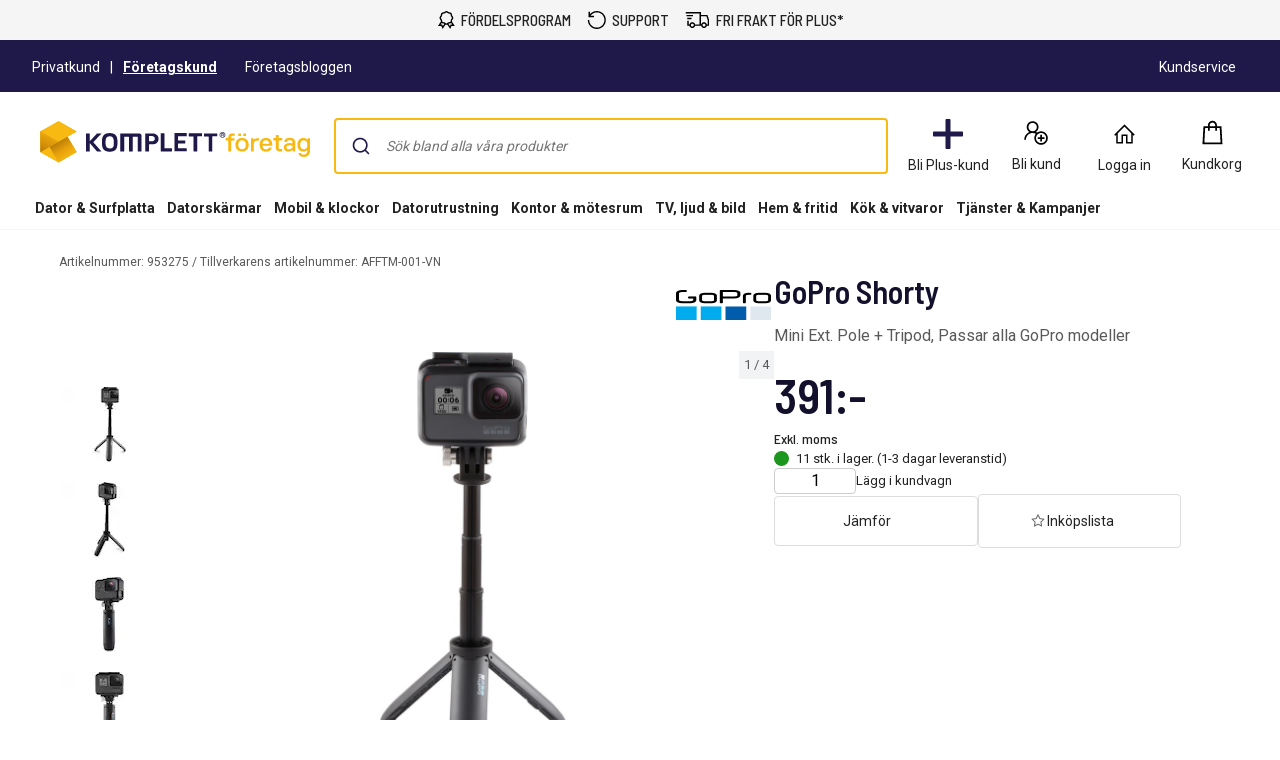

--- FILE ---
content_type: text/html; charset=utf-8
request_url: https://www.komplettforetag.se/product/953275/hem-fritid/sport-fritid/kameratillbehor/tillbehorssatser-till-kameror/gopro-shorty
body_size: 82294
content:


<!DOCTYPE html>
<html lang="sv" class="extraSpaceFeatureIsOn" data-viewmodel="Components/Layout/LayoutViewModel"
    data-bind="disableScrolling: disableScrolling, css: {'scroll-lock-sm': lockScrollOnBodySm,'scroll-lock-xs': lockScrollOnBodyXs, 'scroll-lock': lockScrollOnBody, 'megaMobileNavOpen' : megaMobileNavOpen}">

<head>
    


    <script>
        var dataLayer = dataLayer || [];

            dataLayer.push({"environment":"production"});
    </script>

<script>
    window.GTM = {
        GoogleTagManagerId: 'GTM-P8Z65RZ',
        GoogleTagManagerHost: 'stm.komplettforetag.se'
    };
</script>
<script async src="/static/legacy/0.0.13/JSBundles/gtmdataLayer-bundle.js"></script>
           


    

<title>GoPro Shorty - Tillbeh&#246;rssatser till kameror | KomplettF&#xF6;retag.se</title>
<meta http-equiv="X-UA-Compatible" content="IE=edge">

    <meta name="version" content="4.7.4" />
    <meta name="title" content="GoPro Shorty - Tillbeh&#246;rssatser till kameror" />
    <meta name="description" content="GoPro Shorty - Mini Ext. Pole + Tripod, Passar alla GoPro modeller" />
    <meta name="viewport" content="width=device-width, initial-scale=1.0" />
    <meta name="format-detection" content="telephone=no" />
    <meta name="verify-v1" content="3ah3/lV0k&#x2B;37hLaCo5nt53Rfkq1oJp777TxSIE5PkhU=" />
    <meta name="verify-v1" content="pHqUvL8NIGVW5rZSTpnYCQsHRmo&#x2B;jB2KUoIGWs2X4CQ=" />
    <meta name="google-site-verification" content="k5OfN1spPNUZZdFhxpsQUITNwiH_HYAKa1gU5x_u0SA" />
    <meta name="facebook-domain-verification" content="vhbjoz2dp02mefzfq6261z8pa4igum" />
    <meta name="msapplication-navbutton-color" content="#1F1A49" />
    <meta name="msapplication-TileColor" content="#1F1A49" />
    <meta name="theme-color" content="#1F1A49" />
<meta name="referrer" content="strict-origin-when-cross-origin" />


    <meta property="og:type" content="website" />
    <meta property="og:title" content="GoPro Shorty - Tillbeh&#246;rssatser till kameror" />
    <meta property="og:description" content="GoPro Shorty - Mini Ext. Pole + Tripod, Passar alla GoPro modeller" />
    <meta property="og:image" content="https://www.komplettforetag.se/logo/344/apple-touch-icon.png" />
<meta property="og:image" content="https://www.komplettforetag.se/img/p/200/953275.jpg" />
<meta property="og:image:secure_url" content="https://www.komplettforetag.se/img/p/200/953275.jpg" />


    <link rel="shortcut icon" href="/logo/344/favicon.ico" />
    <link rel="apple-touch-icon" href="/logo/344/apple-touch-icon.png" />

<link rel="image_src" href="/img/p/200/953275.jpg" />



	<link rel="stylesheet" href="/static/legacy/0.0.13/Responsive/Styles/344/style-full.css" />    


<link rel="preconnect" href="https://fonts.googleapis.com">
<link rel="preconnect" href="https://fonts.gstatic.com" crossorigin>
<link rel="preload" as="style" href="https://fonts.googleapis.com/css2?family=Roboto:wght@400;500;700&family=Barlow+Semi+Condensed:wght@500;600&family=Barlow+Condensed:wght@400;500;700&display=swap">
<link rel="stylesheet" href="https://fonts.googleapis.com/css2?family=Roboto:wght@400;500;700&family=Barlow+Semi+Condensed:wght@500;600&family=Barlow+Condensed:wght@400;500;700&display=swap">


	<script
		id="CookieConsent"
		data-gcm-version="2.0"		
		data-culture="SV"
		type="text/javascript"		
		async
		src="https://policy.app.cookieinformation.com/uc.js">
	</script>








<script data-viewmodel="PageDependentComponents/BreakpointNotifier/BreakpointNotifierViewModel"
        data-initobject="{&quot;fullResponsive&quot;:true}">
</script>

    <link rel="stylesheet" href="/static/landingpage/10.2.19/wwwroot/css/344/product-pages.css" />
<link rel="stylesheet" href="/static/addtocartpopup/0.7.35/index.css" />

    <link rel="canonical" href="https://www.komplettforetag.se/product/953275/hem-fritid/sport-fritid/kameratillbehor/tillbehorssatser-till-kameror/gopro-shorty" />


                              <script>!function(a){var e="https://s.go-mpulse.net/boomerang/",t="addEventListener";if("True"=="True")a.BOOMR_config=a.BOOMR_config||{},a.BOOMR_config.PageParams=a.BOOMR_config.PageParams||{},a.BOOMR_config.PageParams.pci=!0,e="https://s2.go-mpulse.net/boomerang/";if(window.BOOMR_API_key="UCM38-DMTDJ-R233Y-Z9JNZ-4AQ6J",function(){function n(e){a.BOOMR_onload=e&&e.timeStamp||(new Date).getTime()}if(!a.BOOMR||!a.BOOMR.version&&!a.BOOMR.snippetExecuted){a.BOOMR=a.BOOMR||{},a.BOOMR.snippetExecuted=!0;var i,_,o,r=document.createElement("iframe");if(a[t])a[t]("load",n,!1);else if(a.attachEvent)a.attachEvent("onload",n);r.src="javascript:void(0)",r.title="",r.role="presentation",(r.frameElement||r).style.cssText="width:0;height:0;border:0;display:none;",o=document.getElementsByTagName("script")[0],o.parentNode.insertBefore(r,o);try{_=r.contentWindow.document}catch(O){i=document.domain,r.src="javascript:var d=document.open();d.domain='"+i+"';void(0);",_=r.contentWindow.document}_.open()._l=function(){var a=this.createElement("script");if(i)this.domain=i;a.id="boomr-if-as",a.src=e+"UCM38-DMTDJ-R233Y-Z9JNZ-4AQ6J",BOOMR_lstart=(new Date).getTime(),this.body.appendChild(a)},_.write("<bo"+'dy onload="document._l();">'),_.close()}}(),"".length>0)if(a&&"performance"in a&&a.performance&&"function"==typeof a.performance.setResourceTimingBufferSize)a.performance.setResourceTimingBufferSize();!function(){if(BOOMR=a.BOOMR||{},BOOMR.plugins=BOOMR.plugins||{},!BOOMR.plugins.AK){var e=""=="true"?1:0,t="",n="amk6pfqxhzhhi2l23zaq-f-eb2c5d13b-clientnsv4-s.akamaihd.net",i="false"=="true"?2:1,_={"ak.v":"39","ak.cp":"898198","ak.ai":parseInt("420319",10),"ak.ol":"0","ak.cr":8,"ak.ipv":4,"ak.proto":"h2","ak.rid":"30292596","ak.r":47358,"ak.a2":e,"ak.m":"a","ak.n":"essl","ak.bpcip":"3.21.231.0","ak.cport":60042,"ak.gh":"23.208.24.239","ak.quicv":"","ak.tlsv":"tls1.3","ak.0rtt":"","ak.0rtt.ed":"","ak.csrc":"-","ak.acc":"","ak.t":"1769659969","ak.ak":"hOBiQwZUYzCg5VSAfCLimQ==n3wzZtDv6AkhcCabCG4rdkU9hQ9FFNPhOyYw5w16wRoPqKh2ZJ14d9722vj10SpyJVB98yk1fy7/mIpYcD02eMzJPfxY5iIgostss3700PtsUJFguT+spaXSY1OwXYAE32SNVT2rIodfUXnclEqZ0ta9lIMqQp8m9qmSqF/t8R3lVC1xzSurvfxYu+Cm5HvB6GvQ8ie/atNzO+BWqrb8XBzI5ZHxYMgc3UUtx+2/G8ch6j36JYkVGuRnzcD1CpmouX5N9NGEvQVsGoWAYNWdyJVj3t/kaEqWBfiqOKLi0xrRBv2IbcSIEF+jaikmzMzQZAU7mZBOq5Nu6iNDmaeHpsuAV5CKA1ApLecNMo+ZE6snAw0Sp4wSsphsDTXE0WIdZkxul4/ecQHMD5rkjuoEppfxysizFB1xi+ADeEg6RTc=","ak.pv":"510","ak.dpoabenc":"","ak.tf":i};if(""!==t)_["ak.ruds"]=t;var o={i:!1,av:function(e){var t="http.initiator";if(e&&(!e[t]||"spa_hard"===e[t]))_["ak.feo"]=void 0!==a.aFeoApplied?1:0,BOOMR.addVar(_)},rv:function(){var a=["ak.bpcip","ak.cport","ak.cr","ak.csrc","ak.gh","ak.ipv","ak.m","ak.n","ak.ol","ak.proto","ak.quicv","ak.tlsv","ak.0rtt","ak.0rtt.ed","ak.r","ak.acc","ak.t","ak.tf"];BOOMR.removeVar(a)}};BOOMR.plugins.AK={akVars:_,akDNSPreFetchDomain:n,init:function(){if(!o.i){var a=BOOMR.subscribe;a("before_beacon",o.av,null,null),a("onbeacon",o.rv,null,null),o.i=!0}return this},is_complete:function(){return!0}}}}()}(window);</script></head>

<body class="svg">
    


    <div class="caas">
        

        <div data-viewmodel="ksc-ubo/uboService" data-bind="template: { name: 'ubo-template', foreach: ubos, lastDeletedVm: lastDeletedVm, closeLatest: closeLatest}"></div>

<script type="text/html" id="ubo-template">
    <div class="ubo" data-bind="uboKeyTrap: {keyTrap: contentRendered, scope: '.ubo-box' }, css: uboClasses">
        <div class="ubo-position-wrapper" data-bind="uboMove: { actionElement: actionElement, topLeft: topLeft}">
            
            <div class="overlay fixed" data-bind="visible: open, click: closeOnBackgroundClick, style: {&#x27;zIndex&#x27;: zIndex}" style="display:none"></div>
           
            <div class="ubo-center-position-wrapper" data-bind="style: {'zIndex': (zIndex+1)}">
                <div class="ubo-box scroll" data-bind="style: {'zIndex': (zIndex+1)},
                                        positionCalculator: {
                                                             actionElement: actionElement,
                                                             topLeft: topLeft,
                                                             open: open,
                                                             id: id,
                                                             ubos: uboService.ubos,
                                                             screenIsXs: screenIsXs,
                                                             contentRendered: contentRendered,
                                                             neverOpenUpwards: neverOpenUpwards
                                        }">
                    <div class="ubo-header">
                        <strong class="ubo-header-text" data-bind="text: header"></strong>
                        <a class="ubo-close-button" title="St&#xE4;ng" href="" data-bind="visible: !isOkCancelDialog,
                                                               click: close,
                                                               uboOnKeyUp: { 'name': 'uboClose', 'do': closeLatest,'key': 27, when: !isOkCancelDialog }" aria-label="St&#xE4;ng">
                            <span class="ubo-close-icon"></span>
                        </a>
                    </div>
                    <div class="ubo-content" data-bind="component: { name: componentId,
                                                            params: {
                                                                uboService: uboService
                                                            }
                                                        }, uboContentRendered: contentRendered ">
                    </div>
                    <div class="ubo-modal-footer" style="display: none;" data-bind="if: isOkCancelDialog, visible: isOkCancelDialog">
                        <a class="btn-medium flat pull-left cancel" href="" data-bind="click: cancel, uboNonEmptyText: cancelButtonString">Avbryt</a>
                        <a class="btn-medium flat pull-right" href="" data-bind="click: accept, uboNonEmptyText: acceptButtonString, hasfocus: true">Bekr&#xE4;fta</a>
                    </div>
                </div>
            </div>
        </div>
    </div>
</script>
        
<style>
/* Critical CSS - Layout styles to prevent CLS while stylesheet loads */
/* Normalize base */
html{line-height:1.15;-webkit-text-size-adjust:100%}
body,html{display:flex;flex-direction:column;position:relative;scroll-behavior:smooth}
*{font-family:"Roboto","Roboto Fallback",Arial,sans-serif;box-sizing:border-box}
body{font-size:13px;margin:0;background-color:#fff;color:#222}
.caas{flex:0 0 auto}
.caas .container{margin-left:auto;margin-right:auto;padding-left:15px;padding-right:15px;}
.hidden{display:none}
#caas-header{position:relative;z-index:157}
.navigation-header{display:none;position:relative;margin-bottom:8px;background-color:#fff;border-radius:1px}
@media(min-width:992px){.navigation-header{display:block}}
.caas__header{margin:auto;display:flex;flex-direction:column;font-family:"Roboto","Roboto Fallback",Arial,sans-serif}
.caas__header .header__row{display:flex;align-items:center;justify-content:center}
@media(min-width:992px){.caas__header .header__wrapper--top{padding-top:2px}}
.caas__header .header__wrapper--top .marketing__row--top{max-width:1200px;width:100%;display:flex;align-items:center;height:50px;border-bottom:1px solid #f5f5f5}
@media(min-width:1750px){.caas__header .header__wrapper--top .marketing__row--top{max-width:1440px}}
@media(min-width:2078px){.caas__header .header__wrapper--top .marketing__row--top{max-width:1728px}}
.caas__header .header__wrapper--top .marketing__row--top .marketing-links-container{display:flex;width:100%}
.caas__header .header__wrapper--top .marketing__row--top .marketing-links-container a{font-size:14px;margin:0 15px;padding:5px;color:inherit}
.caas__header .header__wrapper--top .marketing__row--top .marketing-links-container a:last-child{margin-left:auto}
.caas__header .header__wrapper--top .header__row--top{max-width:1200px;width:100%;display:flex;justify-content:space-between;align-items:center;margin-top:16px}
@media(min-width:1750px){.caas__header .header__wrapper--top .header__row--top{max-width:1440px}}
@media(min-width:2078px){.caas__header .header__wrapper--top .header__row--top{max-width:1728px}}
.caas__header .header__wrapper--top .header__row--top .icon-button{width:88px}
.caas__header .header__logo{margin-right:8px;padding-left:16px}
.caas__header .header__logo--wrapper{display:flex;min-height:50px}
.caas__header .header__logo--image{height:auto;object-fit:scale-down}
.caas__header .header__menu{display:flex;justify-content:flex-end;margin-top:8px}
.caas__header .header__wrapper--bottom{background-color:#fff}
@media(min-width:992px){.caas__header .header__wrapper--bottom{border-bottom:1px solid #f5f5f5;margin-top:8px}}
.caas__header .header__wrapper--bottom .header__row--bottom{width:100%;max-width:1200px;position:relative;justify-content:space-between}
@media(min-width:1750px){.caas__header .header__wrapper--bottom .header__row--bottom{max-width:1440px}}
@media(min-width:2078px){.caas__header .header__wrapper--bottom .header__row--bottom{max-width:1728px}}
@media(min-width:992px){#caas-header>.universal-selling-points--wrapper{display:flex}}
.universal-selling-points--wrapper a{color: #222;font-weight:500;}
.universal-selling-points--wrapper{position:relative;display:flex;gap:8px;justify-content:center;background:#f5f5f5;font-size:15px}
.universal-selling-points--item{display:flex;align-items:center;color:#222;line-height:24px;text-transform:uppercase;padding:8px}
.universal-selling-points--link{margin-bottom:0;padding:0 0 0 6px}
.universal-selling-points--link span:first-of-type{display:block}
.universal-selling-points--link span:last-of-type{display:none}
@media(max-width:991px){.universal-selling-points--link span:first-of-type{display:none}.universal-selling-points--link span:last-of-type{display:block}}
.mobile-navigation{display:flex;flex-direction:column;position:fixed;inset:0 0 auto 0;z-index:100}
@media(min-width:992px){.mobile-navigation{display:none}}
.mobile-navigation>nav{display:flex;align-items:center;justify-content:center;background-color:#fff;height:64px}
.mobile-navigation>nav>div{display:flex;align-items:center;padding:0;flex-grow:1;max-width:800px}
@media(min-width:400px){.mobile-navigation>nav>div{padding:0 16px}}
.mobile-navigation>nav>div>button,.mobile-navigation>nav>div>a:not(.logo){background:none;border:none;padding:8px;margin:4px;display:flex;align-items:center;justify-content:center;cursor:pointer}
.mobile-navigation>nav>div>button>svg,.mobile-navigation>nav>div>a:not(.logo)>svg{height:24px;width:24px}
.mobile-navigation>nav>div>a.logo{margin:0 auto;display:flex;align-items:center;padding:8px;flex-shrink:1}
.mobile-navigation>nav>div>a.logo>img{height:24px;max-width:100%}
@media(min-width:600px){.mobile-navigation>nav>div>a.logo>img{height:32px}}
.search-container{flex-grow:1;width:100%;max-width:816px}
@media(min-width:992px){.search-container{max-width:900px}}
.search-container .search-input{display:flex;flex-direction:column}
.search-container .search-input .autocomplete{z-index:2;padding:0;background-color:#fff;border-top-left-radius:8px;border-top-right-radius:8px;margin:8px}
@media(min-width:992px){.search-container .search-input .autocomplete{padding:16px 16px 0;margin:-16px 0 0}}
.icon-button{display:flex;flex-direction:column;align-items:center;cursor:pointer;text-decoration:none;border:none;background-color:transparent}
.icon-button__container{height:30px;width:30px;display:flex;align-items:center;justify-content:center}
.icon-button__label{color:#222;font-weight:400;font-size:14px;line-height:24px;margin-top:4px;white-space:nowrap}
@media(max-width:599px){.hide-xs{display:none!important}}
@media(min-width:600px)and(max-width:991px){.hide-sm{display:none!important}}
@media(min-width:992px)and(max-width:1199px){.hide-md{display:none!important}}
@media(min-width:1200px){.hide-lg{display:none!important}}
.b2c-b2b-selector{display:flex;justify-content:center;font-size:14px;margin:8px}
.b2c-b2b-selector a{color:inherit!important}
.b2c-b2b-selector .seperator{margin:0 10px}
.b2c-b2b-selector .chosenButton{text-decoration:underline;font-weight:bold}
@media(max-width:991px){.b2c-b2b-selector{justify-content:space-evenly;padding:16px 0;margin:0}}
.slidein-benefit-button--wrapper{flex:1;float:right}
.slidein-benefit-button--wrapper-mobile{display:flex;flex:1 1 auto;position:relative}
.drawer-container{position:fixed;bottom:0;top:0;right:0;background:#fff;transform:translateX(105%);z-index:1003;width:480px}
.slidein-benefit-button--button{background-color:#46c6d9;border:none;cursor:pointer;border-radius:5px;color:#000;height:32px;display:flex;padding:3px 4px;flex:1 0 auto;align-items:center}
.slidein-benefit-button--label{font-size:13px;line-height:1;margin:0 4px;white-space:nowrap}
.accessibility-hidden{clip:rect(1px,1px,1px,1px);clip-path:inset(50%);height:1px;width:1px;margin:-1px;overflow:hidden;padding:0;position:absolute}
</style>

<link rel="preload" href="/static/caas/4.7.4/dist/styles_344.css" as="style" fetchpriority="high" onload="this.onload=null;this.rel='stylesheet'">
<noscript><link rel="stylesheet" href="/static/caas/4.7.4/dist/styles_344.css"></noscript>

<div id="caas-header"><link rel="preload" as="image" href="/caas/resources/big-ajax-loader.gif"/><div><div style="display:none" class="overlay-caas "></div></div><span></span><div class="universal-selling-points--wrapper usp-ab4"><div class="universal-selling-points--item"><svg width="18" height="18" viewBox="0 0 18 18" fill="none" role="img" aria-label="Price Match Icon"><path d="M9.40909 0C8.9764 0 8.54641 0.146034 8.17592 0.411058L7.02928 1.21154L5.70957 1.38462H5.68794L5.6663 1.40625C4.78469 1.60367 4.08968 2.29868 3.89226 3.18029L3.87063 3.20192V3.22356L3.69755 4.5649L2.89707 5.60337L2.87544 5.625V5.64663C2.39136 6.42007 2.36973 7.41797 2.89707 8.15625L3.71919 9.30289L3.93553 10.4928L1.70717 13.8894L0.993225 14.9495H4.30332L5.1038 16.8101L5.6014 18L6.31534 16.9183L8.50044 13.6298C9.08728 13.8705 9.74984 13.8921 10.3177 13.6298L12.5028 16.9183L13.2168 18L13.7144 16.8101L14.5149 14.9495H17.825L17.111 13.8894L14.9476 10.601L15.1206 9.30289L15.9211 8.15625L15.9427 8.13462V8.11298C16.4268 7.33954 16.4485 6.36328 15.9211 5.625L15.1206 4.47837L14.861 3.18029H14.8826C14.8799 3.16406 14.8637 3.15325 14.861 3.13702C14.7366 2.23107 14.02 1.49549 13.1086 1.38462H13.087L11.7889 1.21154L10.6423 0.411058C10.2718 0.146034 9.84178 0 9.40909 0ZM9.40909 1.40625C9.56865 1.40625 9.7255 1.45493 9.84178 1.53606L11.075 2.42308L11.2264 2.53125L11.3995 2.55288L12.9139 2.76923H12.9355C13.2465 2.80439 13.4629 3.02073 13.498 3.33173V3.375L13.7793 4.91106L13.8009 5.0625L13.9091 5.19231L14.7961 6.42548C14.9611 6.65535 14.9827 7.04477 14.7745 7.3774L13.8009 8.74039L13.7793 8.91346L13.5629 10.4279V10.4495C13.5494 10.5631 13.5116 10.6686 13.4548 10.7524L13.4115 10.774V10.7957C13.3114 10.9147 13.1735 10.9931 13.0004 11.012H12.9572L11.3778 11.2933L11.2048 11.3149L11.075 11.4231L9.84178 12.3101C9.61192 12.4751 9.20086 12.4967 8.86823 12.2885L7.74323 11.4231L7.61342 11.3149L7.41871 11.2933L5.90428 11.0769H5.88265C5.66901 11.0526 5.50404 10.9417 5.40669 10.774C5.36342 10.6983 5.33097 10.6091 5.32015 10.5144V10.4712L5.0389 8.89183L5.01726 8.71875L4.90909 8.58894L4.02207 7.35577C3.85711 7.1259 3.83547 6.71484 4.04371 6.38221L4.90909 5.25721L5.01726 5.1274L5.0389 4.93269L5.23361 3.48317C5.23631 3.47236 5.25254 3.47236 5.25524 3.46154C5.34178 3.1235 5.60951 2.85577 5.94755 2.76923C5.95837 2.76653 5.95837 2.7503 5.96919 2.7476L7.41871 2.55288L7.59178 2.53125L7.74323 2.42308L8.9764 1.53606C9.09268 1.45493 9.24954 1.40625 9.40909 1.40625ZM14.1903 11.9423L15.2504 13.5649H13.5846L13.4115 13.9976L12.9355 15.101L11.4644 12.851L11.7889 12.613L13.1519 12.375V12.3966C13.1681 12.3939 13.1789 12.3777 13.1951 12.375C13.5683 12.3236 13.9064 12.1668 14.1903 11.9423ZM4.62784 11.9639C4.92261 12.229 5.29851 12.4129 5.70957 12.4615C5.71768 12.4615 5.72309 12.4615 5.73121 12.4615L7.05092 12.6346L7.3538 12.8726L5.88265 15.101L5.40669 13.9976L5.23361 13.5649H3.56774L4.62784 11.9639Z" fill="black"></path></svg><a href="https://www.komplettforetag.se/plus/info" class="universal-selling-points--link"><span>Fördelsprogram</span><span>Fördelsprogram</span></a></div><div class="universal-selling-points--item"><svg width="19" height="18" viewBox="0 0 19 18" fill="none" role="img" aria-label="Free return Icon"><path d="M9.82495 0C7.05572 0 4.56341 1.24561 2.90187 3.25331V0.692308H1.51726V6.23077H7.05572V4.84615H3.45626C4.84088 2.76923 7.12495 1.38462 9.82495 1.38462C14.048 1.38462 17.4403 4.77692 17.4403 9C17.4403 13.2231 14.048 16.6154 9.82495 16.6154C5.60187 16.6154 2.20957 13.2231 2.20957 9H0.824951C0.824951 13.9846 4.84034 18 9.82495 18C14.8096 18 18.825 13.9846 18.825 9C18.825 4.01538 14.8096 0 9.82495 0Z" fill="black"></path></svg><a href="https://www.komplettforetag.se/kundservice" class="universal-selling-points--link"><span>Support</span><span>Support</span></a></div><div class="universal-selling-points--item"><svg width="25" height="18" viewBox="0 0 28 18" fill="none" role="img" aria-label="Free delivery Icon"><path d="M0.824951 0V1.63636H16.3704V13.9091H11.3335C10.9691 12.5028 9.7035 11.4545 8.18859 11.4545C6.67367 11.4545 5.40805 12.5028 5.0437 13.9091H4.09768V9.81818H2.46131V15.5455H5.0437C5.40805 16.9517 6.67367 18 8.18859 18C9.7035 18 10.9691 16.9517 11.3335 15.5455H18.1346C18.499 16.9517 19.7646 18 21.2795 18C22.7944 18 24.06 16.9517 24.4244 15.5455H27.0068V8.87216L26.9556 8.74432L25.3193 3.83523L25.1403 3.27273H18.0068V0H0.824951ZM1.64313 3.27273V4.90909H9.00677V3.27273H1.64313ZM18.0068 4.90909H23.9642L25.3704 9.10227V13.9091H24.4244C24.06 12.5028 22.7944 11.4545 21.2795 11.4545C19.7646 11.4545 18.499 12.5028 18.1346 13.9091H18.0068V4.90909ZM2.46131 6.54545V8.18182H7.37041V6.54545H2.46131ZM8.18859 13.0909C9.10265 13.0909 9.82495 13.8132 9.82495 14.7273C9.82495 15.6413 9.10265 16.3636 8.18859 16.3636C7.27453 16.3636 6.55222 15.6413 6.55222 14.7273C6.55222 13.8132 7.27453 13.0909 8.18859 13.0909ZM21.2795 13.0909C22.1936 13.0909 22.9159 13.8132 22.9159 14.7273C22.9159 15.6413 22.1936 16.3636 21.2795 16.3636C20.3654 16.3636 19.6431 15.6413 19.6431 14.7273C19.6431 13.8132 20.3654 13.0909 21.2795 13.0909Z" fill="black"></path></svg><a href="https://www.komplettforetag.se/kundservice/frakt-och-leverans/" class="universal-selling-points--link"><span>Fri frakt för Plus*</span><span>Fri frakt*</span></a></div></div><header class="navigation-header navigation-header-ab4"><section class="caas__header header__row--top"><div class="header__row header__wrapper--top marketing-bar-b2b"><div class="marketing__row--top hide-xs hide-sm"><div class="b2c-b2b-selector b2b"><a data-testid="header-store-link-private" class="" href="https://www.komplett.se/?utm_source=komplettforetag.se&amp;utm_medium=referral"><span>Privatkund</span></a><div class="seperator">|</div><a data-testid="header-store-link-business" class="chosenButton" href="/"><span>Företagskund</span></a></div><div class="marketing-links-container"><a href="/kampanj/172523/it-bloggen-for-foretag"><span>Företagsbloggen</span></a><a href="/kundservice"><span>Kundservice</span></a></div><div style="flex-grow:1"></div></div></div><div class="header__row header__wrapper--top"><div class="header__row--top"><div class="header__logo--wrapper"><a href="/" class="header__logo" data-automationid="headerMenu.logo"><picture><source media="(min-width: 992px)" srcSet="/logo/344/logo_b2c.svg"/><source media="(max-width: 992px)" srcSet="/logo/344/no_payoff/logo_b2c.svg"/><img class="header__logo--image" src="/logo/344/logo_b2c.svg" alt="Till första sidan" height="43" width="270"/></picture></a></div><div class="search-container" data-testid="searchBar-container"><div class="search-input"><div class="autocomplete" id="autocomplete"></div><div class="searchPanel" id="panel"></div></div></div><nav class="hide-xs hide-sm header__menu"><button type="button" class="icon-button" data-automationid="headerMenu.benefitIconButton" data-testid="headerMenu.benefitIconButton" rel="nofollow"><div class="icon-button__container"><svg width="32" height="32" viewBox="0 0 32 32" fill="none" xmlns="http://www.w3.org/2000/svg" role="img" aria-label="Club Icon"><rect x="13.3333" width="5.33333" height="32" rx="1" fill="#1F1A49"></rect><rect y="13.3333" width="32" height="5.33333" rx="1" fill="#1F1A49"></rect></svg></div><span aria-label="Företag+" class="icon-button__label">Bli Plus-kund</span></button><aside class="drawer-container " inert="" aria-hidden="true" aria-modal="true" aria-expanded="false"><div data-testid="loyalty.club.slidein" class="benefit-v2-menu" role="dialog" aria-modal="true" aria-labelledby="club-slidein-header" aria-describedby="club-slidein-content"><header class="benefit-v2-menu__header business" id="club-slidein-header"><div class="benefit-v2-menu__header--wrapper"><div class="benefit-v2-menu__header--wrapper__title"><span class="benefit-v2-menu__header--wrapper__header-title">Företag+</span></div><button class="benefit-v2-menu__close-button" aria-label="Close notification" type="button"><svg width="16" height="16" viewBox="0 0 16 16" role="img" aria-label="Close Icon"><path fill="#333" d="M13.957 3.457l-1.414-1.414-4.543 4.543-4.543-4.543-1.414 1.414 4.543 4.543-4.543 4.543 1.414 1.414 4.543-4.543 4.543 4.543 1.414-1.414-4.543-4.543z"></path></svg></button></div></header><div class="benefit-v2-menu__body-container" id="club-slidein-content"><div role="status" aria-live="polite" aria-label="Belastning"><img class="benefit-v2-menu__loader" src="/caas/resources/big-ajax-loader.gif" alt="" aria-hidden="true"/><span class="accessibility-hidden">Belastning</span></div></div></div></aside><a class="icon-button " href="/login/register?type=business" data-automationid="headerMenu.registration" data-testid="headerMenu.registration"><div class="icon-button__container"><svg xmlns="http://www.w3.org/2000/svg" width="33" height="32" viewBox="0 0 33 32" fill="none" role="img" aria-label="New User Icon"><path d="M12.7857 3C9.20564 3 6.28571 5.91992 6.28571 9.5C6.28571 11.738 7.42829 13.7257 9.15848 14.8973C5.84682 16.3192 3.5 19.6055 3.5 23.4286H5.35714C5.35714 19.3153 8.67243 16 12.7857 16C14.0625 16 15.2522 16.3337 16.2969 16.8996C15.2667 18.1763 14.6429 19.8086 14.6429 21.5714C14.6429 25.6629 17.9799 29 22.0714 29C26.1629 29 29.5 25.6629 29.5 21.5714C29.5 17.4799 26.1629 14.1429 22.0714 14.1429C20.4501 14.1429 18.9411 14.6761 17.7188 15.5647C17.3089 15.3072 16.8627 15.0896 16.4129 14.8973C18.1431 13.7257 19.2857 11.738 19.2857 9.5C19.2857 5.91992 16.3658 3 12.7857 3ZM12.7857 4.85714C15.361 4.85714 17.4286 6.92467 17.4286 9.5C17.4286 12.0753 15.361 14.1429 12.7857 14.1429C10.2104 14.1429 8.14286 12.0753 8.14286 9.5C8.14286 6.92467 10.2104 4.85714 12.7857 4.85714ZM22.0714 16C25.1582 16 27.6429 18.4847 27.6429 21.5714C27.6429 24.6582 25.1582 27.1429 22.0714 27.1429C18.9847 27.1429 16.5 24.6582 16.5 21.5714C16.5 18.4847 18.9847 16 22.0714 16ZM21.1429 17.8571V20.6429H18.3571V22.5H21.1429V25.2857H23V22.5H25.7857V20.6429H23V17.8571H21.1429Z" fill="black"></path></svg></div><span aria-label="Bli kund" class="icon-button__label   undefined">Bli kund</span></a><div class="user-profile__wrapper"><button class="user-profile__container icon-button hide-xs" type="button" data-automationid="headerMenu.userProfile" data-testid="headerMenu.userProfile" aria-label="Min sida"><div class="icon-button__container"><svg xmlns="http://www.w3.org/2000/svg" width="25" height="25" viewBox="0 0 25 25" fill="none" role="img" aria-label="New User Icon"><path d="M12.5 2.44531L11.9609 2.96094L2.21094 12.7109L3.28906 13.7891L4.25 12.8281V21.5H11V14H14V21.5H20.75V12.8281L21.7109 13.7891L22.7891 12.7109L13.0391 2.96094L12.5 2.44531ZM12.5 4.57812L19.25 11.3281V20H15.5V12.5H9.5V20H5.75V11.3281L12.5 4.57812Z" fill="black"></path></svg></div><span class="icon-button__label" data-hj-suppress="true"></span></button></div><a href="/cart" class="icon-button small-cart__caas" data-automationid="headerMenu.cart" data-testid="headerMenu.cart" rel="nofollow"><div class="icon-button__container"><svg xmlns="http://www.w3.org/2000/svg" width="32" height="32" viewBox="0 0 33 32" fill="none" role="img" aria-label="Cart Icon"><path d="M17 2.5C14.2694 2.5 12.0282 4.75391 12.0282 7.5V8.5H7.11864L7.0565 9.4375L6.06215 27.4375L6 28.5H28L27.9379 27.4375L26.9435 9.4375L26.8814 8.5H21.9718V7.5C21.9718 4.75391 19.7306 2.5 17 2.5ZM17 4.5C18.6469 4.5 19.9831 5.84375 19.9831 7.5V8.5H14.0169V7.5C14.0169 5.84375 15.3531 4.5 17 4.5ZM8.98305 10.5H12.0282V13.5H14.0169V10.5H19.9831V13.5H21.9718V10.5H25.0169L25.887 26.5H8.11299L8.98305 10.5Z" fill="black"></path></svg></div><span aria-label="Kundkorg" class="icon-button__label" data-testid="smallcart-price">Kundkorg</span><span class="accessibility-hidden">Kundkorg<!-- -->: <!-- -->0<!-- --> <!-- -->Produkter<!-- --> (<!-- -->Kundkorg<!-- -->)</span></a></nav></div></div><div class="header__row header__wrapper--bottom"><div class="header__row header__row--bottom"><div class="megaMenu-container__root hide-sm hide-xs"></div></div></div></section></header></div>
    </div>

    
<div data-viewmodel="static/landingpage/10.2.19/Pages/ProductPage/ProductPageViewModel" style="position: relative">
    <!-- ko insertHtml: productPageHtml --><!-- /ko -->
    <!-- ko if: !productPageHtml() -->
    


<script>
    var dataLayer = dataLayer || [];

        dataLayer.push({"productId":"953275","ecomm_prodid":"953275","ecomm_pagetype":"product","ecomm_totalvalue":489.00,"ecomm_shelfPrice":489.00,"event":"view_item","ecommerce":{"items":[{"item_id":"953275","item_name":"GoPro Shorty","price":391.20,"discount":0,"index":0,"item_brand":"GOPRO","item_category":"Hem & fritid","item_category2":"Sport & fritid","item_category3":"Kameratillbehör","item_category4":"Tillbehörssatser till kameror","quantity":1,"item_manufacturer_number":"AFFTM-001-VN","item_division_id":"40","item_group_id":"55","item_subgroup_id":"55-12","item_group_name":"Tools & Garden","item_subgroup_name":"Action Cam Accessories","item_division_name":"White goods & Home","item_stock_status":"Stocked","item_reviews":0,"item_rating":0.0,"item_bundle":false,"item_leasable":false,"has_config_service":false,"item_loyalty_price":false}]},"_clear":true});

    window.IGLOO = window.IGLOO || {
        "enable_rip" : true,                 // Enable Real IP protection.
        "enable_flash" : false,              // Disable flash
        "install_flash" : false,             // Don't ask user to install flash
        "loader" : {
            "version" : "general5",            // Non-experimental 5.x updates
            "fp_static" : true                // Don't load 1st party resources
        }
    };

</script>


<div
    data-viewmodel="static/landingpage/10.2.19/Views/Shared/Components/AddToCartPopup/AddToCartPopupViewModel"
    style="display: none"
    id="addtocartpopup-strings"
    data-initObject='{&quot;isAddToCartDrawer&quot;:true}'>
</div>
<div id="addtocartpopup">
    <div id="addtocartpopup-modal-container"></div>
</div>

<main id="MainContent" class="caas caas__body">
    

        <div data-viewmodel="static/landingpage/10.2.19/Pages/ProductPage/Components/SegmentChooser/SegmentChooserViewModel"
             data-initobject="{&quot;sku&quot;:&quot;953275&quot;,&quot;storeId&quot;:&quot;344&quot;,&quot;uboHeader&quot;:&quot;V&#xE4;nligen v&#xE4;lj f&#xF6;retag eller privat&quot;}"></div>

    
<div id="comparison-widget"
     class="comparison-widget-wrapper"
     data-bind="
         attr: { tabindex: isVisible() ? 0 : -1 }
    "
     data-viewmodel="static/landingpage/10.2.19/Pages/ProductPage/Components/ComparisonWidget/ComparisonWidgetViewModel"
>
    <div class="comparison-widget-mobile">
        <div class="comparison-widget is-hidden"
             data-bind="css: { 'is-hidden': !isVisible() }">
            <div class="comparison-widget__body">
                <div class="comparison-widget__scroll">
                    <ul class="comparison-widget__products"
                        aria-live="polite"
                        aria-atomic="false"
                        aria-relevant="all"
                         data-bind="foreach: products,
                             css: {
                                 'transition': isMinimized(),
                                 'is-hidden': isMinimizedThrottled()
                             }">
                        <li class="comparison-widget__product"
                             data-bind="css: { 'is-hidden': hidden() || isMinimized() }">
                            <button class="remove-button" data-bind="click: removeElement, attr: { tabindex: isMinimized() ? -1 : 0 }"
                                    aria-label="Avl&#xE4;gsen">
                                <komplett-icon icon="x"></komplett-icon>
                            </button>
                            <img src="[data-uri]"
                                 data-bind="attr: { src: image, alt: name }" alt="J&#xE4;mf&#xF6;r" />
                        </li>
                    </ul>
                </div>
                <div class="comparison-widget__link"
                     data-bind="css: {
                        'transition': isMinimized(),
                        'is-hidden': isMinimizedThrottled()
                     }">
                    <a data-bind="attr: {'href': compareLink()}">
                        <div class="btn-medium comparison-widget__button primary background-transition">
                            J&#xE4;mf&#xF6;r
                        </div>
                    </a>
                </div>
            </div>
        </div>
    </div>
    <div class="comparison-widget-desktop">
        <div class="comparison-widget is-hidden"
             data-bind="css: { 'is-hidden': !isVisible() }, style: { height: currentHeight }">
            <div class="comparison-widget__wrapper"
                 data-bind="measureHeight: { value: measureHeight }">
                <div class="comparison-widget__body">
                    <ul class="comparison-widget__products"
                        aria-live="polite"
                        aria-atomic="false"
                        aria-relevant="all"
                         data-bind="foreach: products,
                             css: {
                                 'transition': isMinimized(),
                                 'is-hidden': isMinimizedThrottled()
                             }">
                        <li class="comparison-widget__product"
                             data-bind="css: { 'is-hidden': hidden() || isMinimized() }">
                            <button class="remove-button"
                                    data-bind="click: removeElement,
                                    attr: {
                                        tabindex: isMinimized() ? -1 : 0,
                                        'aria-label': 'Avl&#xE4;gsen ' + name
                                    }">
                                <komplett-icon icon="x"></komplett-icon>
                            </button>
                            <img src="[data-uri]"
                                 data-bind="attr: { src: image, alt: name }" alt="J&#xE4;mf&#xF6;r" />
                            <span data-bind="text: name"></span>
                        </li>
                    </ul>
                    <div class="comparison-widget__placeholder"
                         data-bind="text: minimizedText,
                         css: {
                             'transition': !isMinimized(),
                             'is-hidden': !isMinimizedThrottled()
                         }">
                    </div>
                    <div class="comparison-widget__controls">
                        <div class="comparison-widget__open" data-bind="css: { transition: isMinimized() }">
                            <button class="comparison-widget__controls-minimize"
                                    data-bind="click: minimize, attr: { 'aria-label': isMinimized() ? 'Expand comparison widget' : 'Minimize comparison widget' }">
                                <komplett-icon icon="chevron" class="closed" data-bind="visible: !isMinimized()"></komplett-icon>
                                <komplett-icon icon="chevron" class="open" data-bind="visible: isMinimized()"></komplett-icon>
                            </button>
                            <div class="comparison-widget__link comparison-widget__link--closed"
                                 data-bind="css: {
                                'transition': !isMinimized(),
                                'is-hidden': !isMinimizedThrottled()
                             }">
                                <a data-bind="attr: {'href': compareLink(), tabindex: !isMinimized() ? -1 : 0 }">
                                    <div class="btn-small background-transition">
                                        J&#xE4;mf&#xF6;r
                                    </div>
                                </a>
                            </div>
                        </div>
                        <div class="comparison-widget__link"
                             data-bind="css: {
                                'transition': isMinimized(),
                                'is-hidden': isMinimizedThrottled()
                             }">
                            <a data-bind="attr: {'href': compareLink(), tabindex: isMinimized() ? -1 : 0 }">
                                <div class="btn-small primary background-transition">
                                    J&#xE4;mf&#xF6;r
                                </div>
                            </a>
                        </div>
                    </div>
                </div>
            </div>
        </div>
    </div>
</div>


    <div class="no-bs-center maincontent-container container main-body ignore-gutter-xs product-page-boxes">
        <div class="breadcrumbs-wrapper breadcrumbs-product-page">
            
    <komplett-navigation-path
        data='{"links":[{"title":"Hem","link":"/"},{"title":"Hem \u0026 fritid","link":"/department/10560/hem-fritid"},{"title":"Sport \u0026 fritid","link":"/category/90523/hem-fritid/sport-fritid"},{"title":"Kameratillbehör","link":"/category/143/hem-fritid/sport-fritid/kameratillbehor"},{"title":"Tillbehörssatser till kameror","link":"/category/8174/hem-fritid/sport-fritid/kameratillbehor/tillbehorssatser-till-kameror"}],"breadCrumbsForGoogleTagManager":"Hem|Hem \u0026 fritid|Sport \u0026 fritid|Kameratillbehör|Tillbehörssatser till kameror","here":"GoPro Shorty","pageName":"product-page","multipleChoiceText":"Flerval","showCurrentLocationOnSmallScreens":false}'
    ></komplett-navigation-path>
<script id="breadcrumbsScript" data-model="{&quot;breadCrumb&quot;:&quot;Hem|Hem &amp; fritid|Sport &amp; fritid|Kameratillbeh&#xF6;r|Tillbeh&#xF6;rssatser till kameror&quot;}">
    var scriptTag = document.getElementById("breadcrumbsScript");
    var model = JSON.parse(scriptTag.getAttribute("data-model"));

    var dataLayer = dataLayer || [];
    dataLayer.push(model);
</script>
        </div>

        <div class="responsive-content-wrapper">
            
<div data-viewmodel="ksc-alert/ViewModel" class="alert-wrapper clearfix product-box-card"
     >
    <div>
        <!-- ko foreach: alerts -->
        <div class="row ksc-alert no-gutter" tabindex="-1" data-bind="css: alertLevelClass, visible: isVisible, hasFocus: hasFocus" style="display: none">
            <div class="alert-header">
                <div class="icon-wrapper">
                    <div class="icon" data-bind="css: iconClass"></div>
                </div>
            </div>
            <div class="alert-content">
                <div data-bind="html:message"></div>
                <a href="#" data-bind="click: closeAlert" class="close-button" aria-label="St&#xE4;ng">
                    <span class="ksc-alert-close-icon"></span>
                </a>
            </div>
        </div>
        <!-- /ko -->
    </div>
</div>
            
<script type="application/ld&#x2B;json">
    {
        "@context": "https://schema.org/",
        "@type": "Product",
        "name": "GoPro Shorty",
        "image": "https://www.komplettforetag.se/img/p/1200/953275.jpg",
        "description": "Mini Ext. Pole &#x2B; Tripod, Passar alla GoPro modeller",
        "sku": "953275",
        "mpn": "AFFTM-001-VN",
        "brand":
        {
            "@type": "Brand",
            "name": "GOPRO"
        },

            "review": [
            ],
                    "offers":
        {
            "@type": "Offer",
            "url": "https://www.komplettforetag.se/product/953275/hem-fritid/sport-fritid/kameratillbehor/tillbehorssatser-till-kameror/gopro-shorty",
                "priceCurrency": "SEK",
                "price": "489.00",
            "availability": "http://schema.org/InStock",
            "seller":
            {
                "@type": "Organization",
                "name": "Komplett"
            }
        }
    }
</script>

            <div style="display: none" data-bind="visible: isLoading" class="product-page__loader">
                <div class="throbber">
                    <svg class="circular">
                        <circle class="path" cx="15" cy="15" r="12"/>
                    </svg>
                </div>
            </div>

            <div class="product-page" >
                <div class="product-drawer-overlay hide-drawer" id="product-drawer">
                    <div id="product-drawer-content" class="contents">

                    </div>
                </div>

                <section class="product-main-info row product-box-card-no-top">
                    <div class="col-xs-12">
                        


<section class="product-main-info__header product-main-info__header--variants">
    <div class="productMainInfo-flexLayout">
        <div class="productMainInfo-flexLayout__left-section">
            <div class="productNumber-flex desktop">
                


    <div class="product-main-info-partnumber-store">
        <span>Artikelnummer: </span>
        <span itemprop="sku">953275</span>

            <span class="product-main-info-partnumber-manufacturer hide-xs">
                <span> / Tillverkarens artikelnummer:</span>
                <span itemprop="mpn">AFFTM-001-VN</span>
            </span>

            <span hidden class="product-main-info-partnumber-gtin">
                <span itemprop="gtin">818279015867</span>
            </span>
    </div>
            </div>

            <div class="socialProofAndManufacturer">
                <div class="socialProof-flex">

<span class="social_proof">
    <span class="default"></span>
</span>

<script>
    const getWidgetData = async () => {
        const apiUrl = "https://func-komplett-marketing-socialproof-prod.azurewebsites.net/api";
        const materialNumber = window.location.pathname.split('/')[2];

        return fetch(apiUrl + "/socialproof/344/" + materialNumber)
            .then(function(result){
                return result.json();
            });
    }
    
    const loadWidgetData = async () => {
        const widgetData = await getWidgetData();

        if (!widgetData || !widgetData.text || !widgetData.type) {
            return;
        }

        const socialProofDiv = document.querySelector('.social_proof');
        const iconDiv = socialProofDiv.firstElementChild;

        iconDiv.className = widgetData.type;
        socialProofDiv.insertAdjacentHTML('beforeend', widgetData.text);
        socialProofDiv.style.display = 'flex';
        
    }

    if (window.location.pathname.includes("/product/")) {
        loadWidgetData();

        document.addEventListener('remountAddToCartPopup', () => {
            loadWidgetData();
        });
    }
</script>                </div>

                <div class="productManufacturer-flex desktop">
                    <div class="manufacturer-image-wrapper">
                        
    <a class="manufacturer-link-image" title="GOPRO" href="https://www.komplettforetag.se/brand/GOPRO">
        <img class="manufacturer-image" alt="Se alla produkter fr&#xE5;n GOPRO" src="/mfglogo/GOPRO.gif"
             onerror="this.setAttribute('style', 'display: none'); document.getElementsByClassName('manufacturer-link-logo')[0]?.setAttribute('class', 'manufacturer-link');" />
    </a>

                    </div>
                </div>
            </div>

            <div class="productCarusel-flex">
                <div class="product-main-info__image">
                    
<div class="product-images">

    <div style="display:none;" aria-hidden="false">
        <p>More pictures from GoPro Shorty</p>
    </div>

    <div class="product-images__main-carousel">
        

        
<div class="medium-image-carousel"
     data-viewmodel="static/landingpage/10.2.19/Pages/ProductPage/Components/ProductCarusel/MediumImageCaruselViewModel" data-initobject={&quot;allowFullscreenGallery&quot;:true} aria-hidden="true">
    

        <button class="swiper-slide-button swiper-slide-left-button" data-previous-button>
            <komplett-icon icon="chevron" class="left" aria-label="Bl&#xE4;ddra till f&#xF6;reg&#xE5;ende" title="Bl&#xE4;ddra till f&#xF6;reg&#xE5;ende"></komplett-icon>
        </button>

    <div id="swipe-nav-container">
        <div class="swipe-nav">
            <div class="swipe-nav-page-indicator">
                <span data-bind="text: activeSlideIndex">1</span> / <span>4</span>
            </div>
        </div>
    </div>

    <div class="swiper-container" data-bind="horizontalSwiper: { swiper:            swiper,
        activeSlideIndex : activeSlideIndex,
        keyboardControl: true,
        applySwipe: true,
        initObject: {allowFullSize: false},
        onSlideChange: onSlideChange
        }, css: {'overflow-visible': fullScreenVideo}">

        <div class="swiper-wrapper">
                        <button class="swiper-slide" data-bind="click: click, event: { focus: slideTo(0) }" data-slide-index="0">
                            <img
                                style="max-width: 1200px;"
                                src="/img/p/800/953275.jpg"
                                alt="GoPro Shorty Tillbeh&#xF6;rssatser till kameror"
                                title="GoPro Shorty Tillbeh&#xF6;rssatser till kameror"
                                srcset="/img/p/800/953275.jpg 800w, /img/p/1200/953275.jpg 1200w "
                                height="300"
                                width="400"
                                
                                fetchpriority=&quot;high&quot;
                            />
                        </button>
                        <button class="swiper-slide" data-bind="click: click, event: { focus: slideTo(1) }" data-slide-index="1">
                            <img
                                style="max-width: 1200px;"
                                src="/img/p/800/953275_1.jpg"
                                alt="GoPro Shorty Tillbeh&#xF6;rssatser till kameror"
                                title="GoPro Shorty Tillbeh&#xF6;rssatser till kameror"
                                srcset="/img/p/800/953275_1.jpg 800w, /img/p/1200/953275_1.jpg 1200w "
                                height="300"
                                width="400"
                                loading=&quot;lazy&quot;
                                
                            />
                        </button>
                        <button class="swiper-slide" data-bind="click: click, event: { focus: slideTo(2) }" data-slide-index="2">
                            <img
                                style="max-width: 1200px;"
                                src="/img/p/800/953275_2.jpg"
                                alt="GoPro Shorty Tillbeh&#xF6;rssatser till kameror"
                                title="GoPro Shorty Tillbeh&#xF6;rssatser till kameror"
                                srcset="/img/p/800/953275_2.jpg 800w, /img/p/1200/953275_2.jpg 1200w "
                                height="300"
                                width="400"
                                loading=&quot;lazy&quot;
                                
                            />
                        </button>
                        <button class="swiper-slide" data-bind="click: click, event: { focus: slideTo(3) }" data-slide-index="3">
                            <img
                                style="max-width: 1200px;"
                                src="/img/p/800/953275_3.jpg"
                                alt="GoPro Shorty Tillbeh&#xF6;rssatser till kameror"
                                title="GoPro Shorty Tillbeh&#xF6;rssatser till kameror"
                                srcset="/img/p/800/953275_3.jpg 800w, /img/p/1200/953275_3.jpg 1200w "
                                height="300"
                                width="400"
                                loading=&quot;lazy&quot;
                                
                            />
                        </button>
        </div>
    </div>

        <ol class="swiper-indicators hidden-sm hidden-md hidden-lg">
                    <li data-bind="css: { active: activeSlideIndex() === 1 }" class="active"></li>
                    <li data-bind="css: { active: activeSlideIndex() === 2 }" class=""></li>
                    <li data-bind="css: { active: activeSlideIndex() === 3 }" class=""></li>
                    <li data-bind="css: { active: activeSlideIndex() === 4 }" class=""></li>
        </ol>

        <button class="swiper-slide-button swiper-slide-right-button" data-next-button>
            <komplett-icon icon="chevron" class="right" aria-label="Bl&#xE4;ddra till n&#xE4;sta" title="Bl&#xE4;ddra till n&#xE4;sta"></komplett-icon>
        </button>
</div>



        

<div class="full-size-gallery swiper-container" style="display: none"
     data-viewmodel="static/landingpage/10.2.19/Pages/ProductPage/Components/ProductCarusel/LargeImageCarouselViewModel"
     data-bind="visible: isOpen, horizontalSwiperLazyLoad: { showLoader: showLoader, swiper:swiper, prevButton: '.large-swiper-prev-button', nextButton: '.large-swiper-next-button', pagination: '.swiper-pagination', paginationType: 'fraction', zoom: true }"
     aria-hidden="true">
    <div class="swiper-wrapper">
                    <div class="swiper-slide">
                        <div class="swiper-zoom-container">
                            <img data-src="/img/p/2400/953275.jpg"
                                 class="absolute-center swiper-lazy swiper-zoom-target gallery-image"
                                 alt="GoPro Shorty Tillbeh&#xF6;rssatser till kameror"
                                 title="GoPro Shorty Tillbeh&#xF6;rssatser till kameror"
                                 data-bind="attr: { 'data-src': isOpen() ? '/img/p/2400/953275.jpg?view=gallery&orientation=' + screenOrientation() : '/img/p/2400/953275.jpg' }"
                            />
                        </div>
                    </div>
                    <div class="swiper-slide">
                        <div class="swiper-zoom-container">
                            <img data-src="/img/p/2400/953275_1.jpg"
                                 class="absolute-center swiper-lazy swiper-zoom-target gallery-image"
                                 alt="GoPro Shorty Tillbeh&#xF6;rssatser till kameror"
                                 title="GoPro Shorty Tillbeh&#xF6;rssatser till kameror"
                                 data-bind="attr: { 'data-src': isOpen() ? '/img/p/2400/953275_1.jpg?view=gallery&orientation=' + screenOrientation() : '/img/p/2400/953275_1.jpg' }"
                            />
                        </div>
                    </div>
                    <div class="swiper-slide">
                        <div class="swiper-zoom-container">
                            <img data-src="/img/p/2400/953275_2.jpg"
                                 class="absolute-center swiper-lazy swiper-zoom-target gallery-image"
                                 alt="GoPro Shorty Tillbeh&#xF6;rssatser till kameror"
                                 title="GoPro Shorty Tillbeh&#xF6;rssatser till kameror"
                                 data-bind="attr: { 'data-src': isOpen() ? '/img/p/2400/953275_2.jpg?view=gallery&orientation=' + screenOrientation() : '/img/p/2400/953275_2.jpg' }"
                            />
                        </div>
                    </div>
                    <div class="swiper-slide">
                        <div class="swiper-zoom-container">
                            <img data-src="/img/p/2400/953275_3.jpg"
                                 class="absolute-center swiper-lazy swiper-zoom-target gallery-image"
                                 alt="GoPro Shorty Tillbeh&#xF6;rssatser till kameror"
                                 title="GoPro Shorty Tillbeh&#xF6;rssatser till kameror"
                                 data-bind="attr: { 'data-src': isOpen() ? '/img/p/2400/953275_3.jpg?view=gallery&orientation=' + screenOrientation() : '/img/p/2400/953275_3.jpg' }"
                            />
                        </div>
                    </div>
    </div>
    <div class="swiper-pagination" data-bind="visible: isMobile()"></div>
    <div class="swiper-controls">
        <button title="St&#xE4;ng bildgalleriet" aria-label="St&#xE4;ng bildgalleriet" class="close"
                data-bind="click:close, onKeyUp:{'name': 'closeGallery', 'key':27, 'do':close, 'when':true}">
            <span class="white-background">
                <komplett-icon icon="x"></komplett-icon>
            </span>
        </button>

            <button class="large-swiper-button large-swiper-prev-button">
                <span class="white-background">
                    <komplett-icon icon="chevron" class="left" aria-label="F&#xF6;reg&#xE5;ende bild" title="F&#xF6;reg&#xE5;ende bild"></komplett-icon>
                </span>
            </button>
            <button class="large-swiper-button large-swiper-next-button">
                <span class="white-background">
                    <komplett-icon icon="chevron" class="right" aria-label="N&#xE4;sta bild"
                                   title="N&#xE4;sta bild"></komplett-icon>
                </span>
            </button>
    </div>

    <div class="loading-spinner" style="display: none" data-bind="visible: showLoader">
        <div class="linear-spinner">
            <div class="bounce1"></div>
            <div class="bounce2"></div>
            <div class="bounce3"></div>
        </div>
    </div>

    <div class="overlay fixed" data-bind="visible: isOpen" style="display:none"></div>
</div>

    </div>

        <div class="product-images__thumb-carousel hidden-xs hidden-sm">
            
<div class="carusel-column" data-viewmodel="static/landingpage/10.2.19/Pages/ProductPage/Components/ProductCarusel/SmallImageCaruselViewModel" data-initobject="{&quot;numberOfSlides&quot;:4,&quot;videolyId&quot;:&quot;5023&quot;}" aria-hidden="true">
    <button class="swiper-prev-button" data-bind="click: prevSlide">
        <komplett-icon icon="chevron" class="up"></komplett-icon>
    </button>
    
    <div class="thumb-preview-carousel" style="display:none;" data-bind="
         visible:true,
         productThumbCaruselVertical: { clickedIndex: clickedIndex, init: initializeSlider, slidesPerView: slidesPerView, initializedSwiper: initializedSwiper, numberOfSlides: numberOfSlides, spaceBetweenSlides: spaceBetweenSlides, isSwiper: isSwiper },
         productThumbCaruselCalculatorVertical: { slidesPerView: slidesPerView, spaceBetweenSlides: spaceBetweenSlides },
         css: { 'is-static': !isSwiper() }">
        <div class="swiper-wrapper">
                        <div class="swiper-slide item" data-slide-index="0">
                            <img class="item-content" src="/img/p/100/953275.jpg" data-bind="click:function(){goToSlide(0)}" alt="GoPro Shorty Tillbeh&#xF6;rssatser till kameror" title="GoPro Shorty Tillbeh&#xF6;rssatser till kameror" height="75" width="100" />
                        </div>
                        <div class="swiper-slide item" data-slide-index="1">
                            <img class="item-content" src="/img/p/100/953275_1.jpg" data-bind="click:function(){goToSlide(1)}" alt="GoPro Shorty Tillbeh&#xF6;rssatser till kameror" title="GoPro Shorty Tillbeh&#xF6;rssatser till kameror" height="75" width="100" />
                        </div>
                        <div class="swiper-slide item" data-slide-index="2">
                            <img class="item-content" src="/img/p/100/953275_2.jpg" data-bind="click:function(){goToSlide(2)}" alt="GoPro Shorty Tillbeh&#xF6;rssatser till kameror" title="GoPro Shorty Tillbeh&#xF6;rssatser till kameror" height="75" width="100" />
                        </div>
                        <div class="swiper-slide item" data-slide-index="3">
                            <img class="item-content" src="/img/p/100/953275_3.jpg" data-bind="click:function(){goToSlide(3)}" alt="GoPro Shorty Tillbeh&#xF6;rssatser till kameror" title="GoPro Shorty Tillbeh&#xF6;rssatser till kameror" height="75" width="100" />
                        </div>
        </div>
    </div>
    
    <button class="swiper-next-button" data-bind="click: nextSlide">
        <komplett-icon icon="chevron" class="down"></komplett-icon>
    </button>

        <div id="videoly-slider"></div>
</div>
        </div>
</div>

    <div id="videoly-container">
        <div id="videoly-videobox-placeholder"></div>
        <div id="videoly-product-title" style="display:none;">GoPro Shorty</div>
        <div id="videoly-product-id" style="display:none;">953275</div> 
        <div id="videoly-product-sku" style="display:none;">953275</div>
        <div class="videoly-product-gtin" style="display:none;">818279015867</div>
        <div class="videoly-product-mpn" style="display:none;">AFFTM-001-VN</div>
    </div>    

                </div>
            </div>

            <div class="productHightlights-flex">
            </div>

            <div class="productSection-flex">
                <div>
                </div>

                
<div class="product-section-wrapper">
    
<div class="product-section-menu col-xs-12 no-gutter hidden-sm hidden-xs"
     data-viewmodel="static/landingpage/10.2.19/Views/Shared/Components/ProductSections/SectionMenu/SectionMenuViewModel"
     data-bind="css:{'stuck':isStuck}, scrolledOutOfView:isOutOfView">
    <div class="menu-bar shadow-on-stuck hidden" data-bind="css:{'hidden': !isStuck() }">
        <div class="container">
            <nav aria-hidden="true" aria-label="Meny f&#xF6;r extra produktinformation">


<a href="#productinfo" class="menu-link" data-bind="scrollToHashElementOnClick:'productinfo', selected: activeSectionId, value: 'productinfo', click: function() { sectionMenuItemChosen('productinfo') }">
    Produktinfo
</a>

<a href="#technical-details" class="menu-link" data-bind="scrollToHashElementOnClick:'technical-details', selected: activeSectionId, value: 'technical-details', click: function() { sectionMenuItemChosen('technical-details') }">
    Tekniska specifikationer
</a>


                <a href="#" class="scroll-top-text menu-link" data-bind="scrollToTop:true" aria-label="Scroll to the top" title="Scroll to the top">
                    Till Toppen
                </a>

                <div class="action-bar">


<div class="buy-button"
     data-viewmodel="static/landingpage/10.2.19/Views/Shared/Components/BuyButton/BuyButtonViewModel"
     data-initobject="{&quot;sku&quot;:&quot;953275&quot;,&quot;webtext1&quot;:&quot;GoPro Shorty&quot;,&quot;price&quot;:391.20,&quot;priceFormatted&quot;:&quot;391:-&quot;,&quot;currency&quot;:&quot;SEK&quot;,&quot;buyButtonPlacementId&quot;:&quot;sectionMenu&quot;,&quot;displayPriceWithGross&quot;:false,&quot;trackingData&quot;:{&quot;item_id&quot;:&quot;953275&quot;,&quot;item_name&quot;:&quot;GoPro Shorty&quot;,&quot;price&quot;:391.20,&quot;discount&quot;:0,&quot;index&quot;:0,&quot;item_brand&quot;:&quot;GOPRO&quot;,&quot;item_category&quot;:&quot;Hem &amp; fritid&quot;,&quot;item_category2&quot;:&quot;Sport &amp; fritid&quot;,&quot;item_category3&quot;:&quot;Kameratillbeh&#xF6;r&quot;,&quot;item_category4&quot;:&quot;Tillbeh&#xF6;rssatser till kameror&quot;,&quot;quantity&quot;:1,&quot;item_manufacturer_number&quot;:&quot;AFFTM-001-VN&quot;,&quot;item_division_id&quot;:&quot;40&quot;,&quot;item_group_id&quot;:&quot;55&quot;,&quot;item_subgroup_id&quot;:&quot;55-12&quot;,&quot;item_group_name&quot;:&quot;Tools &amp; Garden&quot;,&quot;item_subgroup_name&quot;:&quot;Action Cam Accessories&quot;,&quot;item_division_name&quot;:&quot;White goods &amp; Home&quot;,&quot;item_stock_status&quot;:&quot;Stocked&quot;,&quot;item_reviews&quot;:0,&quot;item_rating&quot;:0.0,&quot;item_bundle&quot;:false,&quot;item_leasable&quot;:false,&quot;has_config_service&quot;:false,&quot;item_loyalty_price&quot;:false},&quot;brand&quot;:&quot;GOPRO&quot;,&quot;categoryId&quot;:&quot;8174&quot;}">


        <komplett-primary-button data-bind="css: {'added-to-cart': addToCart.buttonClicked, 'disabled': isFlexModusOn}, click: addToCartNotification, enable: !isFlexModusOn()" aria-atomic="true" aria-live="assertive" data-automationid="AddToCart">
            <komplett-icon icon="shoppingBag"></komplett-icon>
            <span data-bind="visible: !addToCart.buttonClicked()">
                <!-- ko if: !isFlexModusOn() -->
                L&#xE4;gg i kundvagn
                <!-- /ko -->
                <span data-bind="visible: isFlexModusOn" style="display: none">
                    You are in FLEX renewal modus
                </span>
            </span>
            <span data-bind="visible: addToCart.buttonClicked" style="display: none;" aria-label="Tillagd GoPro Shorty">Tillagd i kundvagnen</span>
        </komplett-primary-button>
</div>
                </div>
            </nav>
        </div>
    </div>
</div>

    
    


    

    <komplett-accordion id="productinfo" headerText="Produktinfo" open>
        <section class="product-section productinfo" 
                 data-viewmodel="static/landingpage/10.2.19/Views/Shared/Components/ProductSections/Sections/ProductSectionsViewModel"
                 data-initobject="{&quot;section&quot;:&quot;productinfo&quot;,&quot;show&quot;:false,&quot;hasContent&quot;:true}"
                 data-bind="hasFocus: isSelected">
            <div class="product-section-content" data-bind="css: { open: showMore }, style: { '--section-max-height': showMoreHeight() }">



<div class="product-responsive-info">

    <div>
        <div>
            <div class="row"><div class="col-xs-12"><h2>GoPro Shorty (miniförlängningsstav + stativ)</h2></div></div><div class="row"><div class="col-xs-12"><h4>Shorty är en miniförlängningsstav med stativ som är lätt att ta med sig.</h4><p>Tack vare den kompakta designen är den perfekt att ta med sig på praktiskt taget varje fritidsaktivitet. Lägg den i fickan när du ger dig av så har du ett praktiskt hjälpmedel för att positionera kameran för bästa möjliga bildvinkel.</p><h4>Funktionslista</h4><ul><li><p>Shorty i fickstorlek (11,7 cm) är det perfekta tillbehöret på dina fritidsaktiviteter, resor och annat.</p></li><li><p>Förläng Shorty upp till 22,7 cm för gruppbilder, selfies och andra svåråtkomliga vinklar.</p></li><li><p>Ställ Shorty på vilken jämn yta som helst med dess inbyggda stativ.</p></li></ul><h4>Kompatibilitet</h4><ul><li>Alla GoPro-kameror</li></ul></div></div>
        </div>
        
        <komplett-ai-disclaimer
            strings='{&quot;aiDisclaimerAriaLabel&quot;:&quot;&#xD6;ppna information om AI-genererat inneh&#xE5;ll&quot;,&quot;aiDisclaimerTitle&quot;:&quot;Vi har anv&#xE4;nt AI&quot;,&quot;aiDisclaimerText&quot;:&quot;Vi har &#xF6;versatt produktinformationen med artificiell intelligens.&quot;}'
        ></komplett-ai-disclaimer>
    </div>

    <div id="flixmedia-insert"></div>
</div>
                    <div class="product-responsive-info">
<div class="row"><div class="col-xs-12"><p><a rel="noopener noreferrer" href="/productmedia/95515/hero_h11blackmini_h12black_h13black_compatibilitychart_reva-1.pdf" target="_blank">GoPro accessory chart.</a></p></div></div>                    </div>
                <div class="read-more-wrapper shaded" data-bind="visible: isSectionLong(), css: {'shaded':!showMore()}">
                    <button class="read-more-toggle" data-bind="click: toggleShowMore">
                        <span data-bind="visible: !showMore()">Visa mer</span>
                        <span style="display: none" data-bind="visible: showMore()">Visa mindre</span>
                    </button>
                </div>
            </div>
        </section>
    </komplett-accordion>


    

    <komplett-accordion id="technical-details" headerText="Tekniska specifikationer" >
        <section class="technical-details" 
                 data-viewmodel="static/landingpage/10.2.19/Views/Shared/Components/ProductSections/Sections/ProductSectionsViewModel"
                 data-initobject="{&quot;section&quot;:&quot;technical-details&quot;}"
                 data-bind="hasFocus: isSelected">
            <div class="product-section-content">
                
<div class="product-technical-details">
        <table class="responsive-table fixed-layout">
            <caption>Allm&#xE4;nt</caption>
            <tbody>
                        <tr>
                            <th scope="row">Produktlinje</th>
                            <td>GoPro</td>
                        </tr>
                        <tr>
                            <th scope="row">Modell</th>
                            <td>SHORTY</td>
                        </tr>
                        <tr>
                            <th scope="row">Producentens garanti (månader)</th>
                            <td>24</td>
                        </tr>
                        <tr>
                            <th scope="row">EAN</th>
                            <td>818279015867</td>
                        </tr>
            </tbody>
        </table>
        <table class="responsive-table fixed-layout">
            <caption>Stativmontering</caption>
            <tbody>
                        <tr>
                            <th scope="row">Anslutningspunkt</th>
                            <td>GoPro</td>
                        </tr>
            </tbody>
        </table>
        <table class="responsive-table fixed-layout">
            <caption>Stativ</caption>
            <tbody>
                        <tr>
                            <th scope="row">Egenskaper hos mittstöd</th>
                            <td>Teleskopisk</td>
                        </tr>
                        <tr>
                            <th scope="row">Antal stativben</th>
                            <td>1</td>
                        </tr>
                        <tr>
                            <th scope="row">Enheter som stöds</th>
                            <td>Actionkamera</td>
                        </tr>
                        <tr>
                            <th scope="row">Max arbetshöjd</th>
                            <td>22.7 cm</td>
                        </tr>
                        <tr>
                            <th scope="row">Min arbetshöjd</th>
                            <td>11.7 cm</td>
                        </tr>
                        <tr>
                            <th scope="row">Typ</th>
                            <td>Skjutgrepp/ministativ/selfie-pinne</td>
                        </tr>
            </tbody>
        </table>
        <table class="responsive-table fixed-layout">
            <caption>Diverse</caption>
            <tbody>
                        <tr>
                            <th scope="row">Färgkategori</th>
                            <td>Svart</td>
                        </tr>
            </tbody>
        </table>
</div>
            </div>
        </section>
    </komplett-accordion>



</div>

            </div>
        </div>

        <div class="productMainInfo-flexLayout__right-section">

            <div class="webtext1-flex">
                
    <div class="product-main-info__info"
         data-viewmodel="static/landingpage/10.2.19/Pages/ProductPage/Components/ProductMainInfo/ProductDescriptionViewModel"
         data-initobject="{&quot;webtext1All&quot;:&quot;GoPro Shorty&quot;,&quot;webtextLimited&quot;:&quot;GoPro Shorty&quot;,&quot;displayShowAllButton&quot;:false}">
        <h1 class="product-main-info-webtext1" itemprop="name">
            <span data-bind="text: webtext1">GoPro Shorty</span>
        </h1>

            <h2 class="product-main-info-webtext2" itemprop="description">
                <span>Mini Ext. Pole &#x2B; Tripod, Passar alla GoPro modeller</span>
            </h2>

            <div class="product-main-info-manufacturerName">
                Of
                <a href="/brand/GOPRO">
                    GOPRO
                </a>
            </div>
    </div>

            </div>

            <div class="starRating-flex">
                


            </div>

            <div class="productManufacturer-flex mobile">
                <div class="manufacturer-image-wrapper">
                    
    <a class="manufacturer-link-image" title="GOPRO" href="https://www.komplettforetag.se/brand/GOPRO">
        <img class="manufacturer-image" alt="Se alla produkter fr&#xE5;n GOPRO" src="/mfglogo/GOPRO.gif"
             onerror="this.setAttribute('style', 'display: none'); document.getElementsByClassName('manufacturer-link-logo')[0]?.setAttribute('class', 'manufacturer-link');" />
    </a>

                </div>

                <div class="productNumber-flex">
                    


    <div class="product-main-info-partnumber-store">
        <span>Artikelnummer: </span>
        <span itemprop="sku">953275</span>

            <span class="product-main-info-partnumber-manufacturer hide-xs">
                <span> / Tillverkarens artikelnummer:</span>
                <span itemprop="mpn">AFFTM-001-VN</span>
            </span>

            <span hidden class="product-main-info-partnumber-gtin">
                <span itemprop="gtin">818279015867</span>
            </span>
    </div>
                </div>
            </div>

                <div class="priceFreight-flex">
                    
<div class="product-price-container active" id="cash-price-container" data-price="391:-">
    
<div class="product-price-dicount">
</div>
    
<div class="product-price">

    <span class="product-price-now">391:-</span>

        <span class="product-price-exsklmva">Exkl. moms</span>
</div>
    

    

</div>


                </div>




            










    <div class="stockStatus-flex">
        

    <div class="stockstatus">
        
<i class="icon icon-sm stockstatus-instock" title="Tillg&#xE4;nglighet: 11 stk. i lager. (1-3 dagar leveranstid)"></i>
        <span class="stockstatus-stock-details">11 stk. i lager. (1-3 dagar leveranstid)</span>
    </div>




    </div>

                <div class="actionButton-flex">
                    


<div class="buy-button"
     data-viewmodel="static/landingpage/10.2.19/Views/Shared/Components/BuyButton/BuyButtonViewModel"
     data-initobject="{&quot;sku&quot;:&quot;953275&quot;,&quot;webtext1&quot;:&quot;GoPro Shorty&quot;,&quot;price&quot;:391.20,&quot;priceFormatted&quot;:&quot;391:-&quot;,&quot;currency&quot;:&quot;SEK&quot;,&quot;buyButtonPlacementId&quot;:&quot;buyButtonSection&quot;,&quot;displayPriceWithGross&quot;:false,&quot;trackingData&quot;:{&quot;item_id&quot;:&quot;953275&quot;,&quot;item_name&quot;:&quot;GoPro Shorty&quot;,&quot;price&quot;:391.20,&quot;discount&quot;:0,&quot;index&quot;:0,&quot;item_brand&quot;:&quot;GOPRO&quot;,&quot;item_category&quot;:&quot;Hem &amp; fritid&quot;,&quot;item_category2&quot;:&quot;Sport &amp; fritid&quot;,&quot;item_category3&quot;:&quot;Kameratillbeh&#xF6;r&quot;,&quot;item_category4&quot;:&quot;Tillbeh&#xF6;rssatser till kameror&quot;,&quot;quantity&quot;:1,&quot;item_manufacturer_number&quot;:&quot;AFFTM-001-VN&quot;,&quot;item_division_id&quot;:&quot;40&quot;,&quot;item_group_id&quot;:&quot;55&quot;,&quot;item_subgroup_id&quot;:&quot;55-12&quot;,&quot;item_group_name&quot;:&quot;Tools &amp; Garden&quot;,&quot;item_subgroup_name&quot;:&quot;Action Cam Accessories&quot;,&quot;item_division_name&quot;:&quot;White goods &amp; Home&quot;,&quot;item_stock_status&quot;:&quot;Stocked&quot;,&quot;item_reviews&quot;:0,&quot;item_rating&quot;:0.0,&quot;item_bundle&quot;:false,&quot;item_leasable&quot;:false,&quot;has_config_service&quot;:false,&quot;item_loyalty_price&quot;:false},&quot;brand&quot;:&quot;GOPRO&quot;,&quot;categoryId&quot;:&quot;8174&quot;}">


    <div class="quantity-picker"
         role="group"
         aria-labelledby="quantity-help-953275"
         data-viewmodel="static/landingpage/10.2.19/Pages/ProductPage/Components/QuantityPicker/QuantityPickerViewModel"
         data-initobject="{&quot;sku&quot;:&quot;953275&quot;,&quot;changeQuantityIsEnabled&quot;:true,&quot;quantityOrdered&quot;:1,&quot;cartPosition&quot;:0,&quot;shoppingListId&quot;:0,&quot;shoppingListItemId&quot;:0,&quot;maxQuantity&quot;:99999,&quot;isEol&quot;:false,&quot;updateQuantitySynchronously&quot;:true,&quot;resolvedStrings&quot;:{&quot;eolMaxExceeded&quot;:&quot;Du har valt fler GoPro Shorty(953275) &#xE4;n vad som finns tillg&#xE4;ngligt f&#xF6;r f&#xF6;rs&#xE4;ljning. Antalet &#xE4;r justerat till 99999.&quot;,&quot;maxSkuPrOrder&quot;:&quot;Du har valt fler GoPro Shorty(953275) &#xE4;n vad som &#xE4;r tillg&#xE4;ngligt f&#xF6;r f&#xF6;rs&#xE4;ljning. Antalet &#xE4;r justerat till 99999.&quot;},&quot;isExtendedQuantityAllowed&quot;:true}"
         data-bind="preventBackspace: true">

        <span id="quantity-help-953275" class="sr-only">Choose quantity</span>

        <button class="adjust-button dec"
                type="button"
                aria-label="Decrease quantity"
                aria-controls="product-quantity-953275"
                data-bind="click: decreaseNumber, css: { disabled: isDecreaseButtonDisabled() }, disable: isDecreaseButtonDisabled()">
            <komplett-icon icon="minus"></komplett-icon>
        </button>

        <label class="sr-only" for="product-quantity-953275">Quantity</label>
        <input type="tel"
               inputmode="numeric"
               autocomplete="off"
               id="product-quantity-953275"
               name="product-quantity-953275"
               pattern="[0-9]*"
               value="1"
               maxlength="5"
               class="adjust-input"
               aria-label="Quantity"
               aria-describedby="quantity-help-953275"
               data-bind="
                    value: numberOfProducts,
                    valueUpdate: 'afterkeyup',
                    disable: isLoading,
                    click: clearNumberOfProducts,
                    event: { blur: resetNumberOfProducts },
                    quantityPickerLength: numberOfProducts
               "/>

        <button class="adjust-button inc"
                type="button"
                aria-label="Increase quantity"
                aria-controls="product-quantity-953275"
                data-bind="
                    click: increaseNumber,
                    attr: { 'aria-disabled': isIncreaseButtonDisabled() },
                    css: { disabled: isIncreaseButtonDisabled() }
                ">
            <komplett-icon icon="plus"></komplett-icon>
        </button>
    </div>

        <komplett-primary-button data-bind="css: {'added-to-cart': addToCart.buttonClicked, 'disabled': isFlexModusOn}, click: addToCartNotification, enable: !isFlexModusOn()" aria-atomic="true" aria-live="assertive" data-automationid="AddToCart">
            <komplett-icon icon="shoppingBag"></komplett-icon>
            <span data-bind="visible: !addToCart.buttonClicked()">
                <!-- ko if: !isFlexModusOn() -->
                L&#xE4;gg i kundvagn
                <!-- /ko -->
                <span data-bind="visible: isFlexModusOn" style="display: none">
                    You are in FLEX renewal modus
                </span>
            </span>
            <span data-bind="visible: addToCart.buttonClicked" style="display: none;" aria-label="Tillagd GoPro Shorty">Tillagd i kundvagnen</span>
        </komplett-primary-button>
</div>

                </div>





                <div class="compareAndWishLish">
                        <div class="compare-flex links">
                            
<div class="linkbox-wrapper">
    <span data-viewmodel="static/landingpage/10.2.19/Pages/ProductPage/Components/ComparisonWidget/ComparisonAddViewModel" data-initobject="{&quot;sku&quot;:&quot;953275&quot;}">
        <button data-automationid="add-to-compare" class="linkbox" data-bind="click: addToCompare">
            <komplett-icon icon="balanceScale"></komplett-icon>
            <span class="linkbox-content">J&#xE4;mf&#xF6;r</span>
        </button>
    </span>
</div>
                        </div>

                        <div class="wishList-flex links">
                            
    <div id="like" class="mf-component linkbox-wrapper" data-module="AddToWishlist" data-props="{&quot;label&quot;:&quot;Ink&#xF6;pslista&quot;,&quot;headerText&quot;:&quot;L&#xE4;gg till ink&#xF6;pslista&quot;,&quot;cancelText&quot;:&quot;Avbryt&quot;,&quot;saveText&quot;:&quot;Spara&quot;,&quot;makeNewList&quot;:&quot;G&#xF6;r en ny ink&#xF6;pslista&quot;,&quot;listTitle&quot;:&quot;Mina ink&#xF6;pslistor&quot;,&quot;inputPlaceholder&quot;:&quot;Ge din nya lista ett namn&quot;,&quot;successMessage&quot;:&quot;Produkten l&#xE4;ggs till i ink&#xF6;pslistan&quot;,&quot;errorMessage&quot;:&quot;Fel. Produkten har inte lagts till i ink&#xF6;pslistan.&quot;,&quot;validationError&quot;:&quot;Du m&#xE5;ste ange ett namn eller v&#xE4;lja en befintlig ink&#xF6;pslista&quot;,&quot;productId&quot;:&quot;953275&quot;,&quot;storeId&quot;:&quot;344&quot;}"></div>

                        </div>
                </div>




        </div>
    </div>

        <div class="productRecommendations-flex">
            


    <komplett-recommended-products
        placementId="recs_bundle"
        strings='{"reviews":"recensioner","save":"Spara","before":"Ord. pris","flex":"{price} /mån.","energylogo":"Produktinformationsblad","variant":"Finns i flera varianter","materialNumber":"Art. nr","manufacturerPartNumber":"Prodnr","exVat":"Exkl. moms","addToCart":"Köp","addedToCart":"Tillagd","filterNoResultsTitle":"Inga produkter hittades","filterNoResultsText":"Inga produkter matchade filtreringen, justera filtreringen för att se produkter","flexCreditLaw":"Finns med","flexTotal":"Totalt 24 md: {total}","flexPerMonth":"/md.","moreVariantsText":"Finns i flera varianter","energyLogoEfficiencyClass":"Energimärkning","total":"Totalt:"}'
        pageType="Item"
        sku='953275'
        isBundle
        
    ></komplett-recommended-products>

<komplett-recommended-products
    placementId="recs_top"
    strings='{"reviews":"recensioner","save":"Spara","before":"Ord. pris","flex":"{price} /mån.","energylogo":"Produktinformationsblad","variant":"Finns i flera varianter","materialNumber":"Art. nr","manufacturerPartNumber":"Prodnr","exVat":"Exkl. moms","addToCart":"Köp","addedToCart":"Tillagd","filterNoResultsTitle":"Inga produkter hittades","filterNoResultsText":"Inga produkter matchade filtreringen, justera filtreringen för att se produkter","flexCreditLaw":"Finns med","flexTotal":"Totalt 24 md: {total}","flexPerMonth":"/md.","moreVariantsText":"Finns i flera varianter","energyLogoEfficiencyClass":"Energimärkning","total":"Totalt:"}'
    pageType="Item"
    sku='953275'
    
></komplett-recommended-products>

    <komplett-recommended-products
        placementId="recs_accessories"
        strings='{"reviews":"recensioner","save":"Spara","before":"Ord. pris","flex":"{price} /mån.","energylogo":"Produktinformationsblad","variant":"Finns i flera varianter","materialNumber":"Art. nr","manufacturerPartNumber":"Prodnr","exVat":"Exkl. moms","addToCart":"Köp","addedToCart":"Tillagd","filterNoResultsTitle":"Inga produkter hittades","filterNoResultsText":"Inga produkter matchade filtreringen, justera filtreringen för att se produkter","flexCreditLaw":"Finns med","flexTotal":"Totalt 24 md: {total}","flexPerMonth":"/md.","moreVariantsText":"Finns i flera varianter","energyLogoEfficiencyClass":"Energimärkning","total":"Totalt:"}'
        pageType="Item"
        sku='953275'
        showbuybutton
        
    ></komplett-recommended-products>

        </div>
</section>

                    </div>
                </section>


<span data-viewmodel="static/landingpage/10.2.19/Pages/ProductPage/Components/ComparisonWidget/ComparisonShowViewModel"></span>            </div>
        </div>
    </div>
</main>



<komplett-jump-to-top buttonText="Till toppen"></komplett-jump-to-top>


    <!-- /ko -->
</div>

<script>
    window.appPrefix = "static/landingpage/10.2.19/"
</script>

    <div class="caas">
        

    <footer class="caas__footer--content ">

        <div class="container footer-wrapper">
            <div class="club-area">
                <div class="footer--info-area">
                    <h4>Förmånsprogram för företag</h4>
<p>Gå med i Företag Plus och ta del av stående rabatter och erbjudanden.</p>
                </div>
                <a class="call-to-action" href="/plus/info">Uppt&#xE4;ck F&#xF6;retag Plus</a>
            </div>
            <section class="link-blocks">        
                    <article class="main__container--list">

                        <button class="heading footer-open-link-block">
                            Kontosidor
                            <svg class="arrow" width="16" height="10" viewBox="0 0 16 10" fill="none">
                                <path d="M15 1.5L8 8.5L1 1.5" stroke="black" stroke-width="1.48809"/>
                            </svg>
                        </button>
                        <h3 class="heading">
                            Kontosidor
                        </h3>

                        <ul class="link-block" data-automationid="footer.container">
                                <li>
                                    <a href="https://www.komplettforetag.se/mypage" data-automationid="footer.container.link"  >Mina sidor</a>
                                </li>
                                <li>
                                    <a href="https://www.komplettforetag.se/orders" data-automationid="footer.container.link"  >Orderhistorik</a>
                                </li>
                                <li>
                                    <a href="https://www.komplettforetag.se/financing/invoices" data-automationid="footer.container.link"  >Fakturor &amp; Kvitton</a>
                                </li>
                                <li>
                                    <a href="https://www.komplettforetag.se/wishlist" data-automationid="footer.container.link"  >Ink&#xF6;pslistor</a>
                                </li>
                        </ul>
                    </article>
                    <article class="main__container--list">

                        <button class="heading footer-open-link-block">
                            Information
                            <svg class="arrow" width="16" height="10" viewBox="0 0 16 10" fill="none">
                                <path d="M15 1.5L8 8.5L1 1.5" stroke="black" stroke-width="1.48809"/>
                            </svg>
                        </button>
                        <h3 class="heading">
                            Information
                        </h3>

                        <ul class="link-block" data-automationid="footer.container">
                                <li>
                                    <a href="http://www.komplettforetag.se/kundservice/om-komplett-foeretag/foersaeljnings-och-leveransvillkor/" data-automationid="footer.container.link"  >F&#xF6;rs&#xE4;ljningsvillkor</a>
                                </li>
                                <li>
                                    <a href="http://www.komplettforetag.se/kundservice/om-komplett-foeretag/villkor-foer-komplett-foeretag-plus/" data-automationid="footer.container.link"  >Villkor f&#xF6;r Komplett F&#xF6;retag Plus</a>
                                </li>
                                <li>
                                    <a href="https://www.komplettforetag.se/kundservice/felsoekning-guider/" data-automationid="footer.container.link"  >Fels&#xF6;kning &amp; guider</a>
                                </li>
                        </ul>
                    </article>
                    <article class="main__container--list">

                        <button class="heading footer-open-link-block">
                            Hj&#xE4;lp och support
                            <svg class="arrow" width="16" height="10" viewBox="0 0 16 10" fill="none">
                                <path d="M15 1.5L8 8.5L1 1.5" stroke="black" stroke-width="1.48809"/>
                            </svg>
                        </button>
                        <h3 class="heading">
                            Hj&#xE4;lp och support
                        </h3>

                        <ul class="link-block" data-automationid="footer.container">
                                <li>
                                    <a href="https://www.komplettforetag.se/kundservice/" data-automationid="footer.container.link"  >Kontakta oss</a>
                                </li>
                                <li>
                                    <a href="https://www.komplettforetag.se/kundservice/" data-automationid="footer.container.link"  >Kundservice</a>
                                </li>
                                <li>
                                    <a href="https://www.komplettforetag.se/kundservice/produkthjaelp-och-retur/" data-automationid="footer.container.link"  >Produkthj&#xE4;lp och retur</a>
                                </li>
                                <li>
                                    <a href="https://www.komplettforetag.se/kundservice/frakt-och-leverans/" data-automationid="footer.container.link"  >Frakt och leverans</a>
                                </li>
                        </ul>
                    </article>
                    <article class="main__container--list">

                        <button class="heading footer-open-link-block">
                            Om Komplett F&#xF6;retag
                            <svg class="arrow" width="16" height="10" viewBox="0 0 16 10" fill="none">
                                <path d="M15 1.5L8 8.5L1 1.5" stroke="black" stroke-width="1.48809"/>
                            </svg>
                        </button>
                        <h3 class="heading">
                            Om Komplett F&#xF6;retag
                        </h3>

                        <ul class="link-block" data-automationid="footer.container">
                                <li>
                                    <a href="https://www.komplettforetag.se/kundservice/om-komplett-foeretag/om-oss/" data-automationid="footer.container.link"  >Om oss</a>
                                </li>
                                <li>
                                    <a href="http://www.komplettforetag.se/kundservice/om-komplett-foeretag/miljoearbete-och-esg/" data-automationid="footer.container.link"  >Milj&#xF6;arbete och ESG</a>
                                </li>
                                <li>
                                    <a href="http://www.komplettforetag.se/kundservice/om-komplett-foeretag/whistleblowing/" data-automationid="footer.container.link" target=_blank >Whistleblowing</a>
                                </li>
                                <li>
                                    <a href="http://www.komplettforetag.se/kundservice/om-komplett-foeretag/norwegian-transparency-act/" data-automationid="footer.container.link" target=_blank >Norwegian Transparency Act</a>
                                </li>
                        </ul>
                    </article>
            </section>
            <section class="social-media">
                    <div class="social-icon">
                        <a href="https://www.facebook.com/komplettforetag" data-automationid="footer.social.link" target="_blank" rel="nofollow noopener">
                            <img src="/infocentermedia/1999/facebook.png" width="32" height="32" />
                        </a>
                    </div>
                    <div class="social-icon">
                        <a href="https://www.instagram.com/komplettforetag/" data-automationid="footer.social.link" target="_blank" rel="nofollow noopener">
                            <img src="/infocentermedia/2000/instagram.png" alt="Instagram" width="32" height="32" />
                        </a>
                    </div>
                    <div class="social-icon">
                        <a href="https://www.linkedin.com/company/komplettforetag/" data-automationid="footer.social.link" target="_blank" rel="nofollow noopener">
                            <img src="/infocentermedia/1995/linkedin.png" alt="Linkedin" width="32" height="32" />
                        </a>
                    </div>
            </section>
            <div class="bottom-line">
                <span>&#xA9; 2026 Komplett Services AB. All rights reserved.</span>
                 <ul data-automationid="footer.container">
                        <li>
                            <a href="https://www.komplettforetag.se/kundservice/om-komplett-foeretag/integritetspolicy/" data-automationid="footer.container.link"  >Integritetspolicy</a>
                        </li>
                        <li>
                            <a href="http://www.komplettforetag.se/kundservice/om-komplett-foeretag/informationscookies/" data-automationid="footer.container.link"  >Anv&#xE4;nding av cookies</a>
                        </li>
                </ul>
            </div>
        </div>
    </footer>

<script>
window.onload = function() {
    const accordions = document.querySelectorAll(".footer-open-link-block");
    accordions.forEach(
        (accordion) => accordion.addEventListener("click", (e) => e.target.parentNode.classList.toggle('extended'))
    );
    
    const session = getJwtTokenAsObject("Komplett.Caas.Session");
    const label = document.getElementById("toggle-prices-visibility-text");
    if (session?.usn && label) {
        const hiddenPrices = arePricesHidden();
        setLabelText(label, hiddenPrices);
        unHideTogglePriceDiv();
    }
};

function unHideTogglePriceDiv() {
    document.getElementById("toggle-prices-visibility-div").classList.remove("hidden");
}

function togglePricesVisibility() {
    const hiddenPrices = arePricesHidden();
    setPricesHidden(!hiddenPrices);
    location.reload();
}

function arePricesHidden() {
    return localStorage.getItem("hidePrices") === "true";
}

function setPricesHidden(value){
    const label = document.getElementById("toggle-prices-visibility-text");
    localStorage.setItem("hidePrices", value);
    setLabelText(label, value);
}

function setLabelText(label, value) {
    label.textContent = value
      ? "Visa priser"
      : "Dölj priser";
}

function getCookieValue(cookieName) {
    const b = document.cookie.match("(^|;)\\s*" + cookieName + "\\s*=\\s*([^;]+)");
    return b ? b.pop() : "";
}

function getJwtTokenAsObject(cookieName) {
    const cookie = getCookieValue(cookieName);
    if (cookie === "") {
        return {};
    }

    try {
        const base64Url = cookie.split(".")[1];
        const cookieString = atob(base64Url);
        return JSON.parse(cookieString);
    } catch (err) {
        console.log(err)
        return {};
    }
}

</script>


<script>window.__CAAS__STRINGS = {"consents":{"clubAgreement":{"text":"Jag samtycker till riktad marknadsföring, e-postförfrågningar och analytiska cookies, och jag godkänner Företag Plus "},"clubAgreementLinks":{"text":"<span><a href=\"https://www.komplettforetag.se/kundservice/om-komplett-foeretag/villkor-foer-komplett-foeretag-plus//\">villkor</a> och <a href=\"https://www.komplettforetag.se/kundservice/om-komplett-foeretag/integritetspolicy/\"> integritetspolicy.</a></span>"},"clubEmail":{"text":"Jag samtycker till riktad marknadsföring och förfrågningar via e-post"},"clubSMS":{"text":"Jag godkänner att motta SMS. SMS hör inte till vanligheten, men det kan dyka upp överraskningar!"},"marketingCookie":{"text":"Jag samtycker till att Komplett kan använda mina uppgifter för att rikta erbjudanden och annonser på nätet."},"club":{"text":"<span>Genom att bli medlem i Komplett Företags lojalitetsprogram samtycker jag på vägarna av mitt företag till att motta riktade budskap och marknadsföring från Företag+ med nyheter, erbjudanden, kampanjer och tävlingar via e-post, telefon, chatt och hemsida.  \n<br></br>\nFör att kunna rikta budskap och marknadsföring kommer Komplett Företag att använda information om företagets medlemskap i lojalitetsprogrammet och företagets köp på komplettforetag.se, samt upplysningar från dina anställdas besök på komplettforetag.se, om de har gett cookie-samtycke.  \n <br></br>\nDu kan när som helst ändra ditt samtycke via Min Sida. Om du drar tillbaks ditt samtycke, upphör ditt medlemskap i lojalitetsprogrammet att gälla. Som anställd kan du reservera dig mot marknadsföring, riktade budskap och sms och fortsatt behålla ert företags medlemskap.\n <br></br>\nLäs <a href=\"https://www.komplettforetag.se/kundservice/om-komplett-foeretag/integritetspolicy/\">\nIntegritetspolicy </a> för mer information.\n</span>","header":"Samtycke för Företag+"},"requiredCookie":{"text":"Cookies som är nödvändiga för att vår tjänst ska fungera. Till exempel att vi håller dig inloggad, tar hand om varorna i din kundvagn och kommer ihåg dina inställningar. Vi anser också att cookies som används för aggregerad statistik, mätning av trafik och besökare på våra webbplatser är nödvändiga."},"personalizationCookie":{"text":"Jag samtycker till att Komplett kan anpassa kundupplevelsen genom att skräddarsy innehållet på webbplatsen baserat på mina intressen."},"newsletterEmail":{"text":"Jag vill ta emot erbjudanden, nyheter och information via e-post"},"newsletterSMS":{"text":"Jag vill ta emot erbjudanden, nyheter och information via SMS"},"analyticsCookie":{"text":"Jag samtycker till användning av analytiska cookies, som ger oss information om hur webbplatsen används och möjlighet att förbättra den och liknande funktioner."}},"plusClub":{"pointSection":{"cardDescriptionComplete":"Grattis! Du har nått vår högsta nivå","pointsExpirationDate":"\nNivån gäller t.o.m. {0}\n\n","pointsExpirationDateTooltip":"Du behåller din Plus-nivå i ett år. Uppnår du en ny Plus-nivå blir den tidigare nivån ersatt.","cardTotalSavedAmount":"Sparat med Plus","bronze":{"title":"Brons"},"silver":{"title":"Silver"},"gold":{"title":"Guld"},"platinum":{"title":"Platinum"}},"slideIn":{"title":"Företag+ kampanj","titleLink":"https://www.komplettforetag.se/kampanj/foretag-plus-erbjudande"}},"caaS":{"header":{"altLogo":"Till första sidan","freeFreight":"Fri frakt*","freeFreightDesktop":"Fri frakt för Plus*","pricematch":"Fördelsprogram","pricematchDesktop":"Fördelsprogram","openPurchase":"Support","openPurchaseDesktop":"Support","freeFreightUrl":"https://www.komplettforetag.se/kundservice/frakt-och-leverans/","pricematchUrl":"https://www.komplettforetag.se/plus/info","openPurchaseUrl":"https://www.komplettforetag.se/kundservice","priceListMessage":"<span>Du är nu registrerad med rabattkoden {priceListName}. Det kan ta lite tid innan koden syns på <a href=\"/mypage\">Mina sidor.</a></span>","search":{"categories":"Kategorier","brands":"Märke/producent","products":"Produkter","placeholder":"Sök bland alla våra produkter","seeAll":"Se allt","seeAllHits":"Se alla {0} träffar","previousPrice":"Före","priceOnRequest":"Inquire","clear":"Rensa","cancel":"Avbryt","submit":"Skicka","querySuggestions":"Letar du efter","showAllSearchResults":"Visa alla sökresultat","placeholders":{"initialString":"Sök bland alla våra produkter","lastString":"Sök bland {0} produkter"}},"linkedStore":{"label":"","altLabel":"","url":"","iconClass":""},"wishlist":{"label":"Köplista","url":"/wishlist"},"customerService":{"label":"Kundservice","url":"/kundservice/"},"user":{"label":"Logga in","vippsLoginLabel":"Logg inn med Vipps","vippsLoginUsp":"No username. No password.","regularLoginLabel":"Logg inn med e-post","registrationLabel":"Registration","newUserLabel":"Bli kund","userCampaign":"Personal Offers","loggedAs":"Loggad som","orders":{"label":"Orderöversikt","url":"/orders"},"myPage":{"label":"Min sida","url":"/mypage"},"logOut":{"label":"Logga ut","url":"/Login/LogOut"}},"cart":{"label":"Kundkorg","url":"/cart","perMonth":" /mån."},"menu":{"goBack":"Gå tillbaka","openSubMenu":"Open","seeAllIn":"Se allt inom","products":"Produkter","promotionsAndOffers":"","customCampaignLabel":"Dine Tilbud"},"privateOrBusiness":{"business":"Företagskund","businessUrl":"/","privateStore":"Privatkund","privateUrl":"https://www.komplett.se/?utm_source=komplettforetag.se&utm_medium=referral"},"multiClientCenter":{"customer":"Customer","contact":"Contact","choose":"Velg","login":"Login"},"business":{"joinPlusClub":"Bli Plus-kund","plusClub":"Företag+"}},"cookieConsent":{"introduction":"Vi på Komplett vill ge dig en unik shoppingupplevelse, för detta använder vi egna och tredjepartscookies och andra teknologier. Vissa av dessa är nödvändiga för att vår webbutik ska fungera, andra bidrar till att du får en skräddarsydd upplevelse. Vi gör också marknadsföring och profilering genom att kundinformation utbyts med tredjeparter. Genom att välja \"Acceptera alla\" ger du samtycke till alla syften. Du kan också göra val nedan och välja \"Acceptera vald\". Du kan när som helst ångra eller ändra ditt samtycke på Min sida.","logoAlt":"Logo","generalForm":{"acceptAll":"Det är okej","showDetails":"Visa detaljer","showDetailsB2B":"Endre innstillinger"},"detailedForm":{"marketingCookies":"Marknadsföring","marketingCookiesDetailsMore":"More 3","personalizationCookies":"Personalisering","personalizationCookiesDetailsMore":"More 2","requiredCookies":"Nödvändiga (obligatoriskt)","requiredCookiesDetailsMore":"More details 1","analyticsCookies":"Analys","readMore":"Du kan läsa mer om vårt användande av cookies och behandling av personuppgifter här.","readLess":"Dölj","validationRequired":"Nödvändigt val","save":"Acceptera alla","saveRequired":"Acceptera nödvändiga","saveSelected":"Acceptera vald","readMoreAboutCookies":"Dölj detaljer om cookies","readLessAboutCookies":"Se detaljer om cookies","weUseCookiesFor":"<p>  \n<span>Vi använder cookies till:</span>  \n<ul>  \n<li>Nödvändiga funktioner för att webbplatsen ska fungera.</li>  \n<li>Marknadsföring gör det möjligt för oss att visa dig relevanta produkter, kampanjer och erbjudanden.</li>  \n<li>Personalisering gör det möjligt att anpassa webbplatsen baserat på dina intressen.</li>  \n</ul>  \n</p>","weUseCookiesForNew":"<p>  \n<span>Vi använder cookies till:</span>  \n<ul>  \n<li>Nödvändiga funktioner för att webbplatsen ska fungera.</li>  \n<li>Analys ger oss en bättre förståelse för hur vår webbplats används, så att vi kan förbättra den.</li>  \n<li>Marknadsföring gör det möjligt för oss att visa dig relevanta produkter, kampanjer och erbjudanden.</li>  \n<li>Personalisering gör det möjligt att anpassa webbplatsen baserat på dina intressen.</li>  \n</ul>  \n</p>","header":"Du kontrollerar dina egna data","introduction":"Vi på Komplett vill ge dig en unik shoppingupplevelse. För detta använder vi egna och tredjeparts cookies samt andra teknologier.","descriptionReadMore":"<span>  \nDu kan när som helst återkalla eller ändra ditt samtycke på Min sida eller ändra ditt samtycke genom att klicka på länken på sidan om Cookies.<br />  \n<br />  \nLäs mer om <a href=\"https://www.komplettforetag.se/kundservice/om-komplett-foeretag/informationscookies/?hideConsentPopup=1\">Cookies</a> och <a href=\"https://www.komplettforetag.se/kundservice/om-komplett-foeretag/integritetspolicy/?hideConsentPopup=1\">Integritetspolicy.</a>  \n</span>"}},"mobileNavigation":{"menu":"Meny","logIn":"Logga in","search":"Sök","mobileCart":{"label":"Kundvagn","url":"/cart"}},"footer":{"altLogo":"Logo","safetyMark":"<a href=\"http://www.tryggehandel.se/butik/97\" target=\"_blank\" title=\"Trygg E-Handel\">\n<img height=\"32\" width=\"32\" src=\"/infocentermedia/1616/trygg_e_handel.jpg\" alt=\"Trygg E-Handel\" data-id=\"3010\" />\n</a>","callToAction":"/plus/info","callToActionText":"Upptäck Företag Plus","copyright":"© 2026 Komplett Services AB. All rights reserved.","hidePrices":{"show":"Visa priser","hide":"Dölj priser"}},"loyalty":{"from":"Message from","sender":"Komplett Club","url":"/cart","wrapper":"You have an unused benefit: {0}. Find it in the cart.","labelClose":"Close notification","benefitButton":"Mitt Företag+","benefitButtonShort":"Fordeler","benefitButtonBecomeMember":"Bli Plus-kund","benefitMenuHeader":"Mitt Företag+","signInHeader":"Bli en del av klubben og lås opp fantastiske fordeler!","signInTerms":"I accept the terms for Komplett Club","signInLinkText":"betingelser","signInButton":"Become a member","signInError":"Du behöver ge ditt samtycke för att bli medlem i Företag Plus","signInRequestFailed":"Noe gikk galt. Vennligst prøv igjen senere.","benefitSignInMessage":"Välkommen till Företag+!","logInButton":"Log in and become a member","benefitBuyButton":"Kjøp","benefitBuyButtonAdded":"Lagt til","goToCampaign":"Visa","benefitFetchErrorMessage":"Noe gikk galt når vi prøvde å hente tilgjengelige fordeler. Prøv igjen senere.","clubCampaignPageUrl":"/kampanj/foretag-plus-erbjudande","clubCampaignLinkName":"Se alla veckans erbjudanden...","loading":"Belastning","save":"Spara","terms":"\t<div>\n\t\t<h3>Bli medlem og få 50 kr rabatt*</h3>\n\t\t<p>Komplett Club er et gratis kundeklubb på komplett.no.</p>\n\t\t<p>*Gjelder kun kjøp over 500 kr.</p>\n\t\t\n\t\t<h4>Slik fungerer det</h4>\n\t\t<ul>\n\t\t<li>Få poeng når du handler. 1kr = 1 poeng</li>\n\t\t<li>Poengene aktiverer fordeler som fri frakt og ulike typer rabatter</li>\n\t\t<li>Du får mer informasjon om klubben på e-post etter påmelding</li>\n\t\t<li>Du kan når som helst melde deg ut</li>\n\t\t</ul>\n\t\n\t<p>\n\t\tVi vil kontakte deg på mail/SMS med gode tilbud og nyhetsoppdateringer forbundet med ditt medlemskap i kundeklubben. \n\t\t<br/><br/>\n\t\tKomplett Club vil benytte dine kjøpsopplysninger for å beregne opptjente poeng. For å tilby deg mest mulig relevant informasjon og unike tilbud, har vi inngått et samarbeid med Compost for mailutsendelse. Persondataene vi deler med Compost er navn, telefon og mail. Disse blir på ingen måte misligholdt eller solgt til tredjepart.\n\t\t<a href=\"/kundeservice/om-komplett/personvern/#content_h2_6-informasjonskapsler-(cookies)\" target=\"_blank\">Se personvernerklæring punkt 6</a>.\n\t\t<br/><br/>\n\t\tKomplett.no, ved administrerende direktør, er behandlingsansvarlig for virksomhetens behandling av personopplysninger. Den behandlingsansvarlige har det øverste ansvaret for å sikre at all behandling og håndtering av personopplysninger skjer i samsvar med gjeldene lovgivning. \n\t\t<br/><br/>\n\t\tI samsvar med gjeldene lovgivning har du rett til å få innsyn i opplysningene vi har om deg. Du kan når som helst be oss slette, sperre eller rette dine personopplysninger i henhold til våre rettslige forpliktelser.\n\t\t<br/><br/>\n\t\tDet er frivillig å bruke denne tjenesten, og du kan når som helst endre ditt samtykke ved å melde deg ut av kundeklubben på <a href=\"/mypage\">Min Side</a>.\n\t\t<br/><br/>\n\t\t<a href=\"/kundeservice/om-komplett/personvern/\" target=\"_blank\">Mer om vår behandling av persondata</a>\n\t</p>\n</div>","learnMoreAboutLoyalty":"Unsure what komplett club is? Read more here.","readMore":"Read More","readMoreUrl":"https://www.komplett.no/kampanje/66802/komplett-club","weeklyClubOffers":"Weekly Member Offers","stockStatus":{"stocked":"{QUANTITY} stk. på lager","alwaysInStock":"Alltid på lager","notInStock":"Inte i lager."},"business":{"title":"Företag+","label":"Ditt företag är en Plus-kund och har tillgång till rabatter och unika erbjudanden","buttonLabel":"Läs mer om Företag+","header":"Välkommen som Plus-kund","readMoreUrl":"/plus","readMoreInfoUrl":"/plus/info","becomeMemberButton":"Bli Plus-kund","alreadyMemberButton":"Vårt Företag+","card":{"nextLevel":"poäng till nästa förmån","yourLevel":"Din medlemsnivå\n","yourPoints":"Dina poäng","pointConversionLabel":"1 krona = 1 poäng"},"consentPage":{"signIn":"Registrera oss","header":"Bli Företag Plus-kund","description":"Gå med och bli Plus-kund hos Komplett Företag. Som Plus-kund får du tillgång till rabatter och unika erbjudanden. Ju fler av dina köp du samlar hos oss, desto större rabatter får du tillgång till.","mandatoryConsent":"Ge samtycke för att bli en del av Företag Plus","optionalConsent":"Frivilligt samtycke","changeConsent":"Du kan när som helst ändra dina kommunikationspreferenser via Min Sida. Mer information finns i vår integritetspolicy.","readMore":"Öppna och läs samtycke","clubMemberConsentHeader":"Få tillgång till spännande erbjudanden","clubMemberConsentButton":"Jag samtycker"}}},"loyaltyV2":{"benefitMenuHeader":"Komplett CLUB","slideInWelcomeBackText":"Vi er glad for at du blir med oss videre!","consents":{"gracePeriodLabel":"Ditt medlemskap blir slettet:","descriptionHeader":"Oppdatert samtykke for Komplett CLUB","descriptionText":"Vi ønsker å kunne gi deg som kunde relevante og tilpassede tilbud. For å oppnå dette vil vi analysere dine handlinger og data, inkludert medlemsnivået ditt, slik at vi kan forstå bedre hvilke tilbud og fordeler som vil passe for deg.","descriptionLinkText":"Åpne og les samtykke","rejectionDescriptionText":"Velger du å melde deg ut, ved å avvise samtykke, vil du ikke lenger motta CLUB-relaterte nyhetsbrev og tilbud. Dine opptjente poeng og fordeler vil være gyldige i tre måneder og deretter slettes.  ","footerText":"Informasjonen over vil vises helt til du har tatt et aktivt valg.","rejectButtonText":"Avvisa samtycke","acceptAllButtonText":"Godta alle","consentsFormHeader":"Gi samtykke for å bli en del av Komplett CLUB","consentOptionEMail":"Jeg samtykker til målrettet markedsføring og hendvendelser på e-post","consentOptionMarketing":"Jeg samtykker til at Komplett kan bruke mine data for målretting av tilbud og annonser på nett.","newConsentsRejectedHeader":"Du har valgt å ikke oppdatere ditt samtykke ","newConsentsRejectedText":"Vi er lei oss for at du ikke ønsker å være CLUB-medlem lenger. Dine opptjente poeng og fordeler vil kunne gjenopprettes i inntil tre måneder. Om du ikke endrer medlemstatus, vil medlemskapet slettes etter tre måneder. \nVi vil informere deg før vi medlemskapet slettes. ","newConsentsRejectedFooter":"Angrer du? Du kan fortsatt ombestemme deg.","newConsentsRejectedButtonText":"Gjenopprett konto"}},"newsletterConsentPopup":{"header":"Vil du ha siste nytt først?","emailButton":"Motta NYHETSBREV? Ja, takk!","smsButton":"Motta SMS? Ja, takk!","infoTextPartOne":"Jeg ønsker personlig tilpassede tibud og anbefalinger.","infoTextPartTwo":"Du melder deg på med informasjonen fra 'Min side'","smsConsentQuery":"Vi ser at du allerede mottar nyhetsbrev fra oss. Visste du at du også kan motta SMS med supre tilbud?","emailConsentAccepted":"Du abonnerer nå på e-post!","smsConsentAccepted":"Du abonnerer nå på SMS!","cookieExpirationConstantNormal":3,"cookieExpirationConstantEmailConsented":2},"vipps":{"confirmButtonText":"Do it!","updatePhoneMessageText":"We see that the phone number in your profile is not what you use in Vipps: {phone}","updatePhoneQuestion":"Should we update your profile with this number?\"","updateAddressMessageText":"<span>We see that the address in <a href=\"/profile\">your profile</a> is not the same as the address you have stored at Vipps: <strong>{address}</strong></span>","updateAddressQuestion":"Should we update your profile with this address?","updatePhoneAddressMessageText":"We see that the telephone number and address in your profile do not match what you use in Vipps. Phone {phone} Address: {address}","updatePhoneAddressQuestion":"Should we update your profile with this?","vippsAccountCreationSuccessful":"Takk for å ha logget inn! Vi har automatisk laget en bruker for deg, klikk deg inn på <a href='/myprofile'>profilen din</a> for å se profilinstillingene dine!"},"flex":{"notificationText":"Your swapping","cancelChangeButtonText":"Cancel / Change"},"chat":{"title":"Vi hjälper dig!","liveShoppingTitle":"Live shopping","liveShoppingDescription":"Få köphjälp i videosamtal","liveShoppingDescriptionTemporarilyClosed":"Alla våra agenter är upptagna just nu. Försök igen om ett par minuter.","genesysTitle":"Chatta med oss","genesysDescription":"Vi hjälper dig i chatten"}},"gdpr":{"consents":{"info":{"privacyPolicy":{"page":"/kundservice/om-komplett/integritetspolicy/","notification":"Vi har uppdaterat vår integritetspolicy. Läs mer <a href=\"https://www.komplettforetag.se/kundservice/om-komplett-foeretag/integritetspolicy/\">här</a> "}},"loyalty":{"program":{"checkbox":{"modal":"<span>\n\t<p>\n\t\tVi vil kontakte deg på mail/SMS med gode tilbud og nyhetsoppdateringer forbundet med ditt medlemskap i kundeklubben. \n\t\t<br/><br/>\n\t\tKomplett Club vil benytte dine kjøpsopplysninger for å beregne opptjente poeng. For å tilby deg mest mulig relevant informasjon og unike tilbud, har vi inngått et samarbeid med Compost for mailutsendelse. Persondataene vi deler med Compost er navn, telefon og mail. Disse blir på ingen måte misligholdt eller solgt til tredjepart.\n\t\t<a href=\"/kundeservice/om-komplett/personvern/#content_h2_6-informasjonskapsler-(cookies)\" target=\"_blank\">Se personvernerklæring punkt 6</a>.\n\t\t<br/><br/>\n\t\tKomplett.no, ved administrerende direktør, er behandlingsansvarlig for virksomhetens behandling av personopplysninger. Den behandlingsansvarlige har det øverste ansvaret for å sikre at all behandling og håndtering av personopplysninger skjer i samsvar med gjeldene lovgivning. \n\t\t<br/><br/>\n\t\tI samsvar med gjeldene lovgivning har du rett til å få innsyn i opplysningene vi har om deg. Du kan når som helst be oss slette, sperre eller rette dine personopplysninger i henhold til våre rettslige forpliktelser.\n\t\t<br/><br/>\n\t\tDet er frivillig å bruke denne tjenesten, og du kan når som helst endre ditt samtykke ved å melde deg ut av kundeklubben på <a href=\"/mypage\">Min Side</a>.\n\t\t<br/><br/>\n\t\t<a href=\"/kundeservice/om-komplett/personvern/\" target=\"_blank\">Mer om vår behandling av persondata</a>\n\t</p>\n</span>"}}}}},"loyalty":{"b2b":{"error":"The loyalty program is unfortunately only available for private customers"},"alreadyMember":{"error":"You are already a member of the club"}},"consentsStrings":{"consents":{"newsletter":{"text":"Registrera dig på vårt nyhetsbrev! Prenumerera på vårt nyhetsbrev där du tar del av unika erbjudanden, tips, nyheter och roliga tävlingar! Jag önskar erbjudanden, rabatter och rekommendationer som är personligt anpassade för mig."},"newsletterEmail":{"text":"Jag vill ta emot erbjudanden, nyheter och information via e-post"},"newsletterSMS":{"text":"Jag vill ta emot erbjudanden, nyheter och information via SMS"}}}};</script>
<script>window.__INIT__DATA = {"hits":"11060","logo":{"logoUrl":"/logo/344/logo_b2c.svg","logoUrlNoPayOff":"/logo/344/no_payoff/logo_b2c.svg","favicon":"/logo/344/favicon.ico"},"features":["Mcc","EnableClubAgreementConsent","EkomLaw","AddCookieInformationScript","JoinClub"],"storeId":"344","topMenu":{"navigationElements":[{"categoryId":"258e2aa9-3c8e-4a84-bd1f-1e24cc424a51","text":"Alla produkter","iconContent":"[base64]","hideOnDesktop":false,"hideOnMobile":false,"type":"Group","url":"","onlyVisibleOnMobile":false,"navigationElements":[{"categoryId":"0eb2fb1e-814d-b30e-8d32-000b40546f07","text":"Dator & Surfplatta","iconContent":"[base64]","hideOnDesktop":false,"hideOnMobile":false,"type":"Group","url":"/department/19008/dator-surfplatta","onlyVisibleOnMobile":false,"navigationElements":[{"categoryId":"71b996e0-d9c5-ca01-f7b0-cbbdd366ba94","text":"Datorer - Bärbara / laptop","iconContent":"[base64]","hideOnDesktop":false,"hideOnMobile":false,"type":"Group","url":"/category/10011/dator-surfplatta/datorer-barbara/laptop?list_view=list","onlyVisibleOnMobile":false,"navigationElements":[{"categoryId":"faa58111-aab1-7060-cb28-291b16de7136","text":"Allround-laptop","hideOnDesktop":false,"hideOnMobile":false,"type":"Link","url":"/category/10011/dator-surfplatta/datorer-barbara/laptop?list_view=grid&kom_pccategory.anv%25C3%25A4ndningsomr%25C3%25A5de=%27Allround-laptop%27","onlyVisibleOnMobile":false,"navigationElements":[]},{"categoryId":"bf957e34-6cec-2924-7fe5-a599a284e09e","text":"Arbetsstation","iconContent":"","hideOnDesktop":false,"hideOnMobile":false,"type":"Link","url":"/category/10011/dator-surfplatta/datorer-barbara/laptop?list_view=grid&kom_pccategory.anv%25C3%25A4ndningsomr%25C3%25A5de=%27Arbetsstation%27","onlyVisibleOnMobile":false,"navigationElements":[]},{"categoryId":"875268ad-52dd-1737-18c1-1ecc651cf632","text":"Chromebook","iconContent":"","hideOnDesktop":false,"hideOnMobile":false,"type":"Link","url":"/category/10011/dator-surfplatta/datorer-barbara/laptop?list_view=grid&kom_pccategory.anv%25C3%25A4ndningsomr%25C3%25A5de=%27Chromebook%27","onlyVisibleOnMobile":false,"navigationElements":[]},{"categoryId":"895af6c5-b951-c96e-5c4c-5178bd7d50fa","text":"Gaming-laptop","iconContent":"","hideOnDesktop":false,"hideOnMobile":false,"type":"Link","url":"/category/10011/dator-surfplatta/datorer-barbara/laptop?list_view=grid&kom_pccategory.anv%25C3%25A4ndningsomr%25C3%25A5de=%27Gaming-laptop%27","onlyVisibleOnMobile":false,"navigationElements":[]},{"categoryId":"31704828-0941-a279-df90-51c1832d5679","text":"Macbook","iconContent":"","hideOnDesktop":false,"hideOnMobile":false,"type":"Link","url":"/category/10011/dator-surfplatta/datorer-barbara/laptop?list_view=grid&kom_pccategory.anv%25C3%25A4ndningsomr%25C3%25A5de=%27Macbook%27","onlyVisibleOnMobile":false,"navigationElements":[]},{"categoryId":"3296cc91-6b94-f095-a1ae-f39e993114e2","text":"Ultraportabel","iconContent":"","hideOnDesktop":false,"hideOnMobile":false,"type":"Link","url":"/category/10011/dator-surfplatta/datorer-barbara/laptop?list_view=grid&kom_pccategory.anv%25C3%25A4ndningsomr%25C3%25A5de='Ultraportabel'","onlyVisibleOnMobile":false,"navigationElements":[]}]},{"categoryId":"79bcf0c2-5cdf-9abd-315c-c171a4f16e02","text":"Stationär dator","iconContent":"[base64]","hideOnDesktop":false,"hideOnMobile":false,"type":"Group","url":"/category/11095/dator-surfplatta/stationar-dator?list_view=list","onlyVisibleOnMobile":false,"navigationElements":[{"categoryId":"1ef07939-bfa1-c95a-a580-d8c1f88be920","text":"Allround stationär","hideOnDesktop":false,"hideOnMobile":false,"type":"Link","url":"/category/11095/dator-surfplatta/stationar-dator?list_view=list&kom_pccategory.anv%25C3%25A4ndningsomr%25C3%25A5de=%27Allround+station%C3%A4r%27","onlyVisibleOnMobile":false,"navigationElements":[]},{"categoryId":"d45a1dc7-ee76-b138-9e5d-b96077093424","text":"Allt-i-ett-PC","iconContent":"","hideOnDesktop":false,"hideOnMobile":false,"type":"Link","url":"/category/11095/dator-surfplatta/stationar-dator?list_view=list&kom_pccategory.anv%25C3%25A4ndningsomr%25C3%25A5de=%27Allt-i-ett-PC%27","onlyVisibleOnMobile":false,"navigationElements":[]},{"categoryId":"82d705aa-1a27-ac57-5fc5-7eff1fca9a1a","text":"Arbetsstation","iconContent":"","hideOnDesktop":false,"hideOnMobile":false,"type":"Link","url":"/category/11095/dator-surfplatta/stationar-dator?list_view=list&kom_pccategory.anv%25C3%25A4ndningsomr%25C3%25A5de=%27Arbetsstation%27","onlyVisibleOnMobile":false,"navigationElements":[]},{"categoryId":"71a6a392-b4ad-3b06-a8db-53335daabac6","text":"Mini-PC","iconContent":"","hideOnDesktop":false,"hideOnMobile":false,"type":"Link","url":"/category/11095/dator-surfplatta/stationar-dator?list_view=list&kom_pccategory.anv%25C3%25A4ndningsomr%25C3%25A5de=%27Mini-PC%27","onlyVisibleOnMobile":false,"navigationElements":[]},{"categoryId":"2a643d2a-ea3c-8bbf-4872-8b49d979ac40","text":"Komplett-PC Office","hideOnDesktop":false,"hideOnMobile":false,"type":"Link","url":"https://www.komplettforetag.se/brand/Komplett-PC?kom_Produsent=Komplett-PC&list_view=grid&categoryPages=11095&kom_availabilityStatus=Stocked","onlyVisibleOnMobile":false,"navigationElements":[]},{"categoryId":"b714fc7f-21eb-8d93-a779-2c372a5d069d","text":"Komplett-PC Gaming","iconContent":"","hideOnDesktop":false,"hideOnMobile":false,"type":"Link","url":"https://www.komplettforetag.se/brand/Komplett-PC?kom_Produsent=Komplett-PC&list_view=grid&categoryPages=21660&kom_availabilityStatus=Stocked","onlyVisibleOnMobile":false,"navigationElements":[]},{"categoryId":"cd1bf064-a195-6f8e-e4fe-b36e12d85c02","text":"Gamingdator stationär","hideOnDesktop":false,"hideOnMobile":false,"type":"Link","url":"/category/21660/dator-surfplatta/gamingdator-stationar?list_view=list","onlyVisibleOnMobile":false,"navigationElements":[]}]},{"categoryId":"12918","text":"Tillbehör till laptop","iconContent":"[base64]","hideOnDesktop":false,"hideOnMobile":false,"type":"Category","url":"/category/12918/dator-surfplatta/tillbehor-till-laptop","onlyVisibleOnMobile":false,"navigationElements":[{"categoryId":"12920","text":"Batteri och laddare","hideOnDesktop":false,"hideOnMobile":false,"type":"Category","url":"/category/12920/dator-surfplatta/tillbehor-till-laptop/batteri-och-laddare","onlyVisibleOnMobile":false,"navigationElements":[]},{"categoryId":"12922","text":"Dockningsstation och USB-hub","hideOnDesktop":false,"hideOnMobile":false,"type":"Category","url":"/category/12922/dator-surfplatta/tillbehor-till-laptop/dockningsstation-och-usb-hub","onlyVisibleOnMobile":false,"navigationElements":[]},{"categoryId":"12923","text":"Förlängd garanti","hideOnDesktop":false,"hideOnMobile":false,"type":"Category","url":"/category/12923/dator-surfplatta/tillbehor-till-laptop/forlangd-garanti","onlyVisibleOnMobile":false,"navigationElements":[]},{"categoryId":"12924","text":"Laptopkylning","hideOnDesktop":false,"hideOnMobile":false,"type":"Category","url":"/category/12924/dator-surfplatta/tillbehor-till-laptop/laptopkylning","onlyVisibleOnMobile":false,"navigationElements":[]},{"categoryId":"21544","text":"Laptopstativ","hideOnDesktop":false,"hideOnMobile":false,"type":"Category","url":"/category/21544/dator-surfplatta/tillbehor-till-laptop/laptopstativ","onlyVisibleOnMobile":false,"navigationElements":[]},{"categoryId":"21701","text":"Reservdelar","hideOnDesktop":false,"hideOnMobile":false,"type":"Category","url":"/category/21701/dator-surfplatta/tillbehor-till-laptop/reservdelar","onlyVisibleOnMobile":false,"navigationElements":[]},{"categoryId":"12921","text":"Ryggsäck, väska och fodral","hideOnDesktop":false,"hideOnMobile":false,"type":"Category","url":"/category/12921/dator-surfplatta/tillbehor-till-laptop/ryggsack-vaska-och-fodral","onlyVisibleOnMobile":false,"navigationElements":[]}]},{"categoryId":"15c20a3c-dade-2741-7eea-fb3eb0b07344","text":"Surfplattor & e-bokläsare","iconContent":"[base64]","hideOnDesktop":false,"hideOnMobile":false,"type":"Group","url":"/category/11298/dator-surfplatta/surfplattor?list_view=list","onlyVisibleOnMobile":false,"navigationElements":[{"categoryId":"588c000d-8526-7993-0514-4f2e158456d3","text":"Surfplattor","iconContent":"","hideOnDesktop":false,"hideOnMobile":false,"type":"Link","url":"/category/11299/dator-surfplatta/surfplattor/surfplattor?list_view=list","onlyVisibleOnMobile":false,"navigationElements":[]},{"categoryId":"b1d7e233-f964-0427-aed3-98e46d286814","text":"E-bokläsare","iconContent":"","hideOnDesktop":false,"hideOnMobile":false,"type":"Link","url":"/category/12268/?list_view=list","onlyVisibleOnMobile":false,"navigationElements":[]}]},{"categoryId":"afd41940-5e64-debb-126c-3748c806d7b7","text":"Tillbehör till surfplattor","iconContent":"[base64]","hideOnDesktop":false,"hideOnMobile":false,"type":"Group","url":"/category/12930/dator-surfplatta/tillbehor-till-surfplattor?list_view=list","onlyVisibleOnMobile":false,"navigationElements":[{"categoryId":"344173f5-6c72-7d9f-145f-78757abdacaa","text":"Adaptrar och kablage","iconContent":"","hideOnDesktop":false,"hideOnMobile":false,"type":"Link","url":"/category/12931/dator-surfplatta/tillbehor-till-surfplattor/adaptrar-och-kablage?list_view=list","onlyVisibleOnMobile":false,"navigationElements":[]},{"categoryId":"fc1a5b1d-649f-f1b1-1882-15f77e6404c5","text":"Fodral","iconContent":"","hideOnDesktop":false,"hideOnMobile":false,"type":"Link","url":"/category/12938/dator-surfplatta/tillbehor-till-surfplattor/fodral?list_view=list","onlyVisibleOnMobile":false,"navigationElements":[]},{"categoryId":"ad650cb6-7a61-1616-b9a1-d1bc1d87eb57","text":"Skärmskydd surfplattor","iconContent":"","hideOnDesktop":false,"hideOnMobile":false,"type":"Link","url":"/category/12937/dator-surfplatta/tillbehor-till-surfplattor/skarmskydd-surfplattor?list_view=list","onlyVisibleOnMobile":false,"navigationElements":[]},{"categoryId":"2a697774-173f-7c9a-5163-c5dad265314f","text":"Skydd","iconContent":"","hideOnDesktop":false,"hideOnMobile":false,"type":"Link","url":"/category/12933/dator-surfplatta/tillbehor-till-surfplattor/skydd?list_view=list","onlyVisibleOnMobile":false,"navigationElements":[]},{"categoryId":"6bb23a68-cc5d-37de-028a-33acab4ccb52","text":"Tangentbord och pennor","iconContent":"","hideOnDesktop":false,"hideOnMobile":false,"type":"Link","url":"/category/12939/dator-surfplatta/tillbehor-till-surfplattor/tangentbord-och-pennor?list_view=list","onlyVisibleOnMobile":false,"navigationElements":[]}]}]},{"categoryId":"d970b734-c89f-d39a-e38d-d3a315ab5090","text":"Datorskärmar","iconContent":"[base64]","hideOnDesktop":false,"hideOnMobile":false,"type":"Group","url":"/department/20010/datorskarmar","onlyVisibleOnMobile":false,"navigationElements":[{"categoryId":"381b5d9e-ccd4-bb48-42f8-61eca01caf32","text":"Datorskärmar","iconContent":"[base64]","hideOnDesktop":false,"hideOnMobile":false,"type":"Group","url":"/category/19411/datorskarmar/datorskarmar?list_view=list","onlyVisibleOnMobile":false,"navigationElements":[{"categoryId":"db16e83f-902f-b20c-e218-d6485e166160","text":"10\" - 16\"","hideOnDesktop":false,"hideOnMobile":false,"type":"Link","url":"/category/19411/datorskarmar/datorskarmar?list_view=grid&kom_t00140.sk%25C3%25A4rmstorlek=%2710\"+-+16\"%27","onlyVisibleOnMobile":false,"navigationElements":[]},{"categoryId":"d250f367-7a68-a282-5ca7-154bea2f5615","text":"20\" - 24\"","iconContent":"","hideOnDesktop":false,"hideOnMobile":false,"type":"Link","url":"/category/19411/datorskarmar/datorskarmar?list_view=grid&kom_t00140.sk%25C3%25A4rmstorlek=%2720\"+-+24\"%27","onlyVisibleOnMobile":false,"navigationElements":[]},{"categoryId":"1d9119d0-bda4-83ef-5353-9dbda88587a0","text":"25\" - 29\"","iconContent":"","hideOnDesktop":false,"hideOnMobile":false,"type":"Link","url":"/category/19411/datorskarmar/datorskarmar?list_view=grid&kom_t00140.sk%25C3%25A4rmstorlek=%2725\"+-+29\"%27","onlyVisibleOnMobile":false,"navigationElements":[]},{"categoryId":"6c6e67dc-2a3c-f68e-ba12-99d156e3c7de","text":"30\" - 34\"","iconContent":"","hideOnDesktop":false,"hideOnMobile":false,"type":"Link","url":"/category/19411/datorskarmar/datorskarmar?list_view=grid&kom_t00140.sk%25C3%25A4rmstorlek=%2730\"+-+34\"%27","onlyVisibleOnMobile":false,"navigationElements":[]},{"categoryId":"89db0cfa-1ec4-bd20-50d5-d1347d774c4b","text":"35\" - 49\"","iconContent":"","hideOnDesktop":false,"hideOnMobile":false,"type":"Link","url":"/category/19411/datorskarmar/datorskarmar?list_view=grid&kom_t00140.sk%25C3%25A4rmstorlek=%2735\"+-+49\"%27","onlyVisibleOnMobile":false,"navigationElements":[]},{"categoryId":"3c34aeff-3c20-7ac5-8d0f-bfc311ed8592","text":"55\" - 59\"","iconContent":"","hideOnDesktop":false,"hideOnMobile":false,"type":"Link","url":"/category/19411/datorskarmar/datorskarmar?list_view=grid&kom_t00140.sk%25C3%25A4rmstorlek=%2755\"+-+59\"%27","onlyVisibleOnMobile":false,"navigationElements":[]},{"categoryId":"9a5bdd6d-095c-dc65-c2d7-b29cbe2a19ef","text":"Curved skärm","hideOnDesktop":false,"hideOnMobile":false,"type":"Link","url":"/search?q=skärm+curved&list_view=grid&categoryPages=20159","onlyVisibleOnMobile":false,"navigationElements":[]},{"categoryId":"73dacf68-2f4f-de1a-226d-97a14d1e4277","text":"Portabel skärm","hideOnDesktop":false,"hideOnMobile":false,"type":"Link","url":"/search?q=portabel+skärm&list_view=grid&sort=ReleaseDateDesc&categoryPages=20159","onlyVisibleOnMobile":false,"navigationElements":[]},{"categoryId":"57b71035-63f8-17a7-667a-fcc4e4d5a73b","text":"Skärm med webcam","iconContent":"","hideOnDesktop":false,"hideOnMobile":false,"type":"Link","url":"/search?q=skärm+webcam&list_view=grid&categoryPages=20159&sort=ReleaseDateDesc","onlyVisibleOnMobile":false,"navigationElements":[]}]},{"categoryId":"21015","text":"Datorskärm tillbehör","iconContent":"[base64]","hideOnDesktop":false,"hideOnMobile":false,"type":"Category","url":"/category/21015/datorskarmar/datorskarm-tillbehor","onlyVisibleOnMobile":false,"navigationElements":[{"categoryId":"21039","text":"Bord- & väggfäste","hideOnDesktop":false,"hideOnMobile":false,"type":"Category","url":"/category/21039/datorskarmar/datorskarm-tillbehor/bord-vaggfaste","onlyVisibleOnMobile":false,"navigationElements":[]},{"categoryId":"20537","text":"Public Display tillbehör","hideOnDesktop":false,"hideOnMobile":false,"type":"Category","url":"/category/20537/datorskarmar/datorskarm-tillbehor/public-display-tillbehor","onlyVisibleOnMobile":false,"navigationElements":[]},{"categoryId":"19429","text":"Tillbehör","hideOnDesktop":false,"hideOnMobile":false,"type":"Category","url":"/category/19429/datorskarmar/datorskarm-tillbehor/tillbehor","onlyVisibleOnMobile":false,"navigationElements":[]}]}]},{"categoryId":"94655ce8-3d96-04b5-5bc8-967f18ca3efd","text":"Mobil & klockor","iconContent":"[base64]","hideOnDesktop":false,"hideOnMobile":false,"type":"Group","url":"/department/19004/mobil","onlyVisibleOnMobile":false,"navigationElements":[{"categoryId":"57ec19c4-954d-f59a-3696-50acaaa0f921","text":"Mobiltelefoner","iconContent":"[base64]","hideOnDesktop":false,"hideOnMobile":false,"type":"Group","url":"/category/21063/mobil/mobiltelefoner","onlyVisibleOnMobile":false,"navigationElements":[{"categoryId":"13605e4d-024c-78a6-e7f7-4b0ae6fc9f5a","text":"Apple","hideOnDesktop":false,"hideOnMobile":false,"type":"Link","url":"/category/21063/mobil/mobiltelefoner?list_view=list&kom_produsent='Apple'","onlyVisibleOnMobile":false,"navigationElements":[]},{"categoryId":"053a614a-20d5-4dfb-b184-944d7ed3d1c6","text":"Samsung","iconContent":"","hideOnDesktop":false,"hideOnMobile":false,"type":"Link","url":"/category/21063/mobil/mobiltelefoner?list_view=list&kom_produsent='Samsung'","onlyVisibleOnMobile":false,"navigationElements":[]},{"categoryId":"4fc48df6-73c8-925e-f592-cf97554f69c8","text":"Google Pixel","hideOnDesktop":false,"hideOnMobile":false,"type":"Link","url":"/category/21063/mobil/mobiltelefoner?list_view=list&kom_produsent='Google'","onlyVisibleOnMobile":false,"navigationElements":[]},{"categoryId":"2abfc96c-4121-855f-7483-04a8615eb7f4","text":"Motorola","iconContent":"","hideOnDesktop":false,"hideOnMobile":false,"type":"Link","url":"/category/21063/mobil/mobiltelefoner?list_view=list&kom_produsent='Motorola'","onlyVisibleOnMobile":false,"navigationElements":[]},{"categoryId":"7b4392c0-a0ca-95f0-26cc-f5ad993d2300","text":"Xiaomi","iconContent":"","hideOnDesktop":false,"hideOnMobile":false,"type":"Link","url":"/category/21063/mobil/mobiltelefoner?list_view=list&kom_produsent='Xiaomi'","onlyVisibleOnMobile":false,"navigationElements":[]},{"categoryId":"88e585da-aaca-3fab-cbb9-b48e8cc4d636","text":"NOTHING","iconContent":"","hideOnDesktop":false,"hideOnMobile":false,"type":"Link","url":"/category/21063/mobil/mobiltelefoner?list_view=list&kom_produsent='NOTHING'","onlyVisibleOnMobile":false,"navigationElements":[]},{"categoryId":"b0c30c07-567f-596e-e93f-e32d7bc6e869","text":"Honor","iconContent":"","hideOnDesktop":false,"hideOnMobile":false,"type":"Link","url":"/category/21063/mobil/mobiltelefoner?list_view=list&kom_produsent='Honor'","onlyVisibleOnMobile":false,"navigationElements":[]}]},{"categoryId":"20134","text":"Mobiltelefon tillbehör","iconContent":"[base64]","hideOnDesktop":false,"hideOnMobile":false,"type":"Category","url":"/category/20134/mobil-klockor/mobiltelefon-tillbehor","onlyVisibleOnMobile":false,"navigationElements":[{"categoryId":"42004762","text":"Andra tillbehör för mobiltelefoner","hideOnDesktop":false,"hideOnMobile":false,"type":"Category","url":"/category/42004762/mobil-klockor/mobiltelefon-tillbehor/andra-tillbehor-for-mobiltelefoner","onlyVisibleOnMobile":false,"navigationElements":[]},{"categoryId":"74886","text":"Bluetooth tracker & GPS","hideOnDesktop":false,"hideOnMobile":false,"type":"Category","url":"/category/74886/mobil-klockor/mobiltelefon-tillbehor/bluetooth-tracker-gps","onlyVisibleOnMobile":false,"navigationElements":[]},{"categoryId":"11134","text":"Handsfree","hideOnDesktop":false,"hideOnMobile":false,"type":"Category","url":"/category/11134/mobil-klockor/mobiltelefon-tillbehor/handsfree","onlyVisibleOnMobile":false,"navigationElements":[]},{"categoryId":"12667","text":"Mobilhållare & stativ","hideOnDesktop":false,"hideOnMobile":false,"type":"Category","url":"/category/12667/mobil-klockor/mobiltelefon-tillbehor/mobilhaallare-stativ","onlyVisibleOnMobile":false,"navigationElements":[]},{"categoryId":"11165","text":"Mobilladdare","hideOnDesktop":false,"hideOnMobile":false,"type":"Category","url":"/category/11165/mobil-klockor/mobiltelefon-tillbehor/mobilladdare","onlyVisibleOnMobile":false,"navigationElements":[]},{"categoryId":"16052","text":"Powerbank","hideOnDesktop":false,"hideOnMobile":false,"type":"Category","url":"/category/16052/mobil-klockor/mobiltelefon-tillbehor/powerbank","onlyVisibleOnMobile":false,"navigationElements":[]},{"categoryId":"20302","text":"Skärmskydd","hideOnDesktop":false,"hideOnMobile":false,"type":"Category","url":"/category/20302/mobil-klockor/mobiltelefon-tillbehor/skarmskydd","onlyVisibleOnMobile":false,"navigationElements":[]},{"categoryId":"20171","text":"Skydd","hideOnDesktop":false,"hideOnMobile":false,"type":"Category","url":"/category/20171/mobil-klockor/mobiltelefon-tillbehor/skydd","onlyVisibleOnMobile":false,"navigationElements":[]},{"categoryId":"14453","text":"Trådlös laddare","hideOnDesktop":false,"hideOnMobile":false,"type":"Category","url":"/category/14453/mobil-klockor/mobiltelefon-tillbehor/traadlos-laddare","onlyVisibleOnMobile":false,"navigationElements":[]}]},{"categoryId":"3bda67e3-628e-b0dc-6d27-e2bb02242ddc","text":"Smartwatches","iconContent":"[base64]","hideOnDesktop":false,"hideOnMobile":false,"type":"Group","url":"/category/21169/mobil-klockor/smartwatches?list_view=list","onlyVisibleOnMobile":false,"navigationElements":[{"categoryId":"be9bff27-10b9-c920-e29f-31dcc490b955","text":"Apple","hideOnDesktop":false,"hideOnMobile":false,"type":"Link","url":"/category/21169/mobil-klockor/smartwatches?list_view=list&kom_produsent='Apple'","onlyVisibleOnMobile":false,"navigationElements":[]},{"categoryId":"012228d7-ac95-be12-e7d9-c2d4cbbae958","text":"Garmin","iconContent":"","hideOnDesktop":false,"hideOnMobile":false,"type":"Link","url":"/category/21169/mobil-klockor/smartwatches?list_view=list&kom_produsent='Garmin'","onlyVisibleOnMobile":false,"navigationElements":[]},{"categoryId":"6f9138b1-bcdc-924d-2735-2799e64c4eca","text":"Samsung","iconContent":"","hideOnDesktop":false,"hideOnMobile":false,"type":"Link","url":"/category/21169/mobil-klockor/smartwatches?list_view=list&kom_produsent='Samsung'","onlyVisibleOnMobile":false,"navigationElements":[]},{"categoryId":"029ed9f8-ada8-0bb1-7489-bd26c84a46d7","text":"Xiaomi","iconContent":"","hideOnDesktop":false,"hideOnMobile":false,"type":"Link","url":"/category/21169/mobil-klockor/smartwatches?list_view=list&kom_produsent='Xiaomi'","onlyVisibleOnMobile":false,"navigationElements":[]},{"categoryId":"4771737b-d6b8-38be-0baf-22fd8a54bb2e","text":"Huawei","iconContent":"","hideOnDesktop":false,"hideOnMobile":false,"type":"Link","url":"/category/21169/mobil-klockor/smartwatches?list_view=list&kom_produsent='Huawei'","onlyVisibleOnMobile":false,"navigationElements":[]},{"categoryId":"a8660be2-4817-6566-639b-fe59d43f8409","text":"Fitbit","iconContent":"","hideOnDesktop":false,"hideOnMobile":false,"type":"Link","url":"/category/21169/mobil-klockor/smartwatches?list_view=list&kom_produsent='Fitbit'","onlyVisibleOnMobile":false,"navigationElements":[]},{"categoryId":"03818a48-c6c3-7c1c-2583-bac95a833bac","text":"Google","iconContent":"","hideOnDesktop":false,"hideOnMobile":false,"type":"Link","url":"/category/21169/mobil-klockor/smartwatches?list_view=list&kom_produsent='Google'","onlyVisibleOnMobile":false,"navigationElements":[]},{"categoryId":"a0dd21ed-cc24-db22-442e-e35b26779d91","text":"NOTHING","hideOnDesktop":false,"hideOnMobile":false,"type":"Link","url":"/category/21169/mobil-klockor/smartwatches?list_view=list&kom_produsent='NOTHING'","onlyVisibleOnMobile":false,"navigationElements":[]},{"categoryId":"b26d7da9-2fbe-20cd-2306-90225f352ed0","text":"XPLORA","iconContent":"","hideOnDesktop":false,"hideOnMobile":false,"type":"Link","url":"/category/21169/mobil-klockor/smartwatches?list_view=list&kom_produsent='XPLORA'","onlyVisibleOnMobile":false,"navigationElements":[]},{"categoryId":"8f698489-27bc-9123-f73c-f9005d2b039f","text":"zte","iconContent":"","hideOnDesktop":false,"hideOnMobile":false,"type":"Link","url":"/category/21169/mobil-klockor/smartwatches?list_view=list&kom_produsent='zte'","onlyVisibleOnMobile":false,"navigationElements":[]}]},{"categoryId":"0799626c-8ef9-f8a3-710e-c22bfc941a52","text":"Smart ring","hideOnDesktop":false,"hideOnMobile":false,"type":"Group","url":"/category/4477036/mobil-klockor/smart-ring?list_view=grid","onlyVisibleOnMobile":false,"navigationElements":[{"categoryId":"ab5c504d-6e01-7e0c-4f1b-696476ca3bfa","text":"Oura","hideOnDesktop":false,"hideOnMobile":false,"type":"Link","url":"/category/4477036/mobil-klockor/smart-ring?list_view=grid&kom_produsent='Oura'","onlyVisibleOnMobile":false,"navigationElements":[]},{"categoryId":"29604462-3ece-b0f2-8504-1e86d51f64d7","text":"Ultrahuman","iconContent":"","hideOnDesktop":false,"hideOnMobile":false,"type":"Link","url":"/category/4477036/mobil-klockor/smart-ring?list_view=grid&kom_produsent='Ultrahuman'","onlyVisibleOnMobile":false,"navigationElements":[]},{"categoryId":"4bf6a606-27a7-111f-4c3e-70d9db036cab","text":"Samsung","iconContent":"","hideOnDesktop":false,"hideOnMobile":false,"type":"Link","url":"/category/4477036/mobil-klockor/smart-ring?list_view=grid&kom_produsent='Samsung'","onlyVisibleOnMobile":false,"navigationElements":[]},{"categoryId":"de63a129-e2b8-e707-d805-01e5a4004b97","text":"HAALE","hideOnDesktop":false,"hideOnMobile":false,"type":"Link","url":"/category/4477036/mobil-klockor/smart-ring?list_view=grid&kom_produsent='HAALE'","onlyVisibleOnMobile":false,"navigationElements":[]},{"categoryId":"dcbc80e9-773d-33ef-f934-5dee95dd266f","text":"Ring sizing kit","iconContent":"","hideOnDesktop":false,"hideOnMobile":false,"type":"Link","url":"/search?q=Ring+Sizing+Kit&list_view=grid","onlyVisibleOnMobile":false,"navigationElements":[]},{"categoryId":"bb168ab8-59a8-d14e-4e46-72b02fb4dd8a","text":"Oura Ring 4 trådlös laddare","iconContent":"","hideOnDesktop":false,"hideOnMobile":false,"type":"Link","url":"/search?q=Oura+Ring+4+Trådlös+laddare&list_view=grid","onlyVisibleOnMobile":false,"navigationElements":[]}]},{"categoryId":"21168","text":"Tillbehör till smartwatches","iconContent":"[base64]","hideOnDesktop":false,"hideOnMobile":false,"type":"Category","url":"/category/21168/mobil-klockor/tillbehor-till-smartwatches","onlyVisibleOnMobile":false,"navigationElements":[{"categoryId":"21171","text":"Armband","hideOnDesktop":false,"hideOnMobile":false,"type":"Category","url":"/category/21171/mobil-klockor/tillbehor-till-smartwatches/armband","onlyVisibleOnMobile":false,"navigationElements":[]},{"categoryId":"21172","text":"Laddare","hideOnDesktop":false,"hideOnMobile":false,"type":"Category","url":"/category/21172/mobil-klockor/tillbehor-till-smartwatches/laddare","onlyVisibleOnMobile":false,"navigationElements":[]},{"categoryId":"21170","text":"Pulsmätare","hideOnDesktop":false,"hideOnMobile":false,"type":"Category","url":"/category/21170/mobil-klockor/tillbehor-till-smartwatches/pulsmatare","onlyVisibleOnMobile":false,"navigationElements":[]}]},{"categoryId":"10817","text":"Minneskort","iconContent":"[base64]","hideOnDesktop":false,"hideOnMobile":false,"type":"Category","url":"/category/10817/hem-fritid/sport-fritid/kameratillbehor/minneskort","onlyVisibleOnMobile":false,"navigationElements":[]}]},{"categoryId":"d73747bc-f573-a0a6-0edf-6eea1eef0578","text":"Datorutrustning","iconContent":"[base64]","hideOnDesktop":false,"hideOnMobile":false,"type":"Group","url":"/department/19000/datorutrustning","onlyVisibleOnMobile":false,"navigationElements":[{"categoryId":"10264","text":"Mus/Tangentbord och ritbord","iconContent":"[base64]","hideOnDesktop":false,"hideOnMobile":false,"type":"Category","url":"/category/10264/datorutrustning/mustangentbord-och-ritbord","onlyVisibleOnMobile":false,"navigationElements":[{"categoryId":"11129","text":"3D Mus","hideOnDesktop":false,"hideOnMobile":false,"type":"Category","url":"/category/11129/datorutrustning/mustangentbord-och-ritbord/3d-mus","onlyVisibleOnMobile":false,"navigationElements":[]},{"categoryId":"10270","text":"Ergonomi","hideOnDesktop":false,"hideOnMobile":false,"type":"Category","url":"/category/10270/datorutrustning/mustangentbord-och-ritbord/ergonomi","onlyVisibleOnMobile":false,"navigationElements":[]},{"categoryId":"21605","text":"Gamingmus","hideOnDesktop":false,"hideOnMobile":false,"type":"Category","url":"/category/21605/datorutrustning/mustangentbord-och-ritbord/gamingmus","onlyVisibleOnMobile":false,"navigationElements":[]},{"categoryId":"21607","text":"Gamingmusmatta","hideOnDesktop":false,"hideOnMobile":false,"type":"Category","url":"/category/21607/datorutrustning/mustangentbord-och-ritbord/gamingmusmatta","onlyVisibleOnMobile":false,"navigationElements":[]},{"categoryId":"21635","text":"Gamingtangentbord","hideOnDesktop":false,"hideOnMobile":false,"type":"Category","url":"/category/21635/datorutrustning/mustangentbord-och-ritbord/gamingtangentbord","onlyVisibleOnMobile":false,"navigationElements":[]},{"categoryId":"10265","text":"Mus","hideOnDesktop":false,"hideOnMobile":false,"type":"Category","url":"/category/10265/datorutrustning/mustangentbord-och-ritbord/mus","onlyVisibleOnMobile":false,"navigationElements":[]},{"categoryId":"10272","text":"Mus & tangentbord -combo-paket","hideOnDesktop":false,"hideOnMobile":false,"type":"Category","url":"/category/10272/datorutrustning/mustangentbord-och-ritbord/mus-tangentbord-combo-paket","onlyVisibleOnMobile":false,"navigationElements":[]},{"categoryId":"10366","text":"Musmatta","hideOnDesktop":false,"hideOnMobile":false,"type":"Category","url":"/category/10366/datorutrustning/mustangentbord-och-ritbord/musmatta","onlyVisibleOnMobile":false,"navigationElements":[]},{"categoryId":"12706","text":"Presentatör","hideOnDesktop":false,"hideOnMobile":false,"type":"Category","url":"/category/12706/datorutrustning/mustangentbord-och-ritbord/presentator","onlyVisibleOnMobile":false,"navigationElements":[]},{"categoryId":"10043","text":"Ritbord","hideOnDesktop":false,"hideOnMobile":false,"type":"Category","url":"/category/10043/datorutrustning/mustangentbord-och-ritbord/ritbord","onlyVisibleOnMobile":false,"navigationElements":[]},{"categoryId":"10267","text":"Tangentbord","hideOnDesktop":false,"hideOnMobile":false,"type":"Category","url":"/category/10267/datorutrustning/mustangentbord-och-ritbord/tangentbord","onlyVisibleOnMobile":false,"navigationElements":[]}]},{"categoryId":"28004","text":"Kringutrustning","iconContent":"[base64]","hideOnDesktop":false,"hideOnMobile":false,"type":"Category","url":"/category/28004/datorutrustning/kringutrustning","onlyVisibleOnMobile":false,"navigationElements":[{"categoryId":"12695","text":"Högtalare PC","hideOnDesktop":false,"hideOnMobile":false,"type":"Category","url":"/category/12695/datorutrustning/kringutrustning/hogtalare-pc","onlyVisibleOnMobile":false,"navigationElements":[{"categoryId":"12697","text":"2.0 Högtalare","hideOnDesktop":false,"hideOnMobile":false,"type":"Category","url":"/category/12697/datorutrustning/kringutrustning/hogtalare-pc/20-hogtalare","onlyVisibleOnMobile":false,"navigationElements":[]},{"categoryId":"12698","text":"2.1 Högtalare","hideOnDesktop":false,"hideOnMobile":false,"type":"Category","url":"/category/12698/datorutrustning/kringutrustning/hogtalare-pc/21-hogtalare","onlyVisibleOnMobile":false,"navigationElements":[]},{"categoryId":"12699","text":"5.1 Högtalare","hideOnDesktop":false,"hideOnMobile":false,"type":"Category","url":"/category/12699/datorutrustning/kringutrustning/hogtalare-pc/51-hogtalare","onlyVisibleOnMobile":false,"navigationElements":[]}]},{"categoryId":"20149","text":"Högtalartelefon","hideOnDesktop":false,"hideOnMobile":false,"type":"Category","url":"/category/20149/datorutrustning/kringutrustning/hogtalartelefon","onlyVisibleOnMobile":false,"navigationElements":[]},{"categoryId":"59672","text":"Presentationsutrustning","hideOnDesktop":false,"hideOnMobile":false,"type":"Category","url":"/category/59672/datorutrustning/kringutrustning/presentationsutrustning","onlyVisibleOnMobile":false,"navigationElements":[]},{"categoryId":"19352","text":"Programvara","hideOnDesktop":false,"hideOnMobile":false,"type":"Category","url":"/category/19352/datorutrustning/kringutrustning/programvara","onlyVisibleOnMobile":false,"navigationElements":[{"categoryId":"19360","text":"AntiVirus / Security","hideOnDesktop":false,"hideOnMobile":false,"type":"Category","url":"/category/19360/datorutrustning/kringutrustning/programvara/antivirus-security","onlyVisibleOnMobile":false,"navigationElements":[]},{"categoryId":"19355","text":"Kontorsprogram","hideOnDesktop":false,"hideOnMobile":false,"type":"Category","url":"/category/19355/datorutrustning/kringutrustning/programvara/kontorsprogram","onlyVisibleOnMobile":false,"navigationElements":[]},{"categoryId":"19356","text":"Operativsystem","hideOnDesktop":false,"hideOnMobile":false,"type":"Category","url":"/category/19356/datorutrustning/kringutrustning/programvara/operativsystem","onlyVisibleOnMobile":false,"navigationElements":[]}]},{"categoryId":"11027","text":"Streaming","hideOnDesktop":false,"hideOnMobile":false,"type":"Category","url":"/category/11027/datorutrustning/kringutrustning/streaming","onlyVisibleOnMobile":false,"navigationElements":[{"categoryId":"2649806","text":"Streaming tillbehör","hideOnDesktop":false,"hideOnMobile":false,"type":"Category","url":"/category/2649806/datorutrustning/kringutrustning/streaming/streaming-tillbehor","onlyVisibleOnMobile":false,"navigationElements":[]},{"categoryId":"21648","text":"Video & streaming","hideOnDesktop":false,"hideOnMobile":false,"type":"Category","url":"/category/21648/datorutrustning/kringutrustning/streaming/video-streaming","onlyVisibleOnMobile":false,"navigationElements":[]}]},{"categoryId":"59673","text":"Väggfäste/vagnar/ upphängning","hideOnDesktop":false,"hideOnMobile":false,"type":"Category","url":"/category/59673/datorutrustning/kringutrustning/vaggfastevagnar-upphangning","onlyVisibleOnMobile":false,"navigationElements":[]},{"categoryId":"12532","text":"Videokonferens","hideOnDesktop":false,"hideOnMobile":false,"type":"Category","url":"/category/12532/datorutrustning/kringutrustning/videokonferens","onlyVisibleOnMobile":false,"navigationElements":[]},{"categoryId":"21611","text":"VR","hideOnDesktop":false,"hideOnMobile":false,"type":"Category","url":"/category/21611/datorutrustning/kringutrustning/vr","onlyVisibleOnMobile":false,"navigationElements":[{"categoryId":"21612","text":"VR glasögon","hideOnDesktop":false,"hideOnMobile":false,"type":"Category","url":"/category/21612/datorutrustning/kringutrustning/vr/vr-glasogon","onlyVisibleOnMobile":false,"navigationElements":[]},{"categoryId":"17022","text":"VR tillbehör","hideOnDesktop":false,"hideOnMobile":false,"type":"Category","url":"/category/17022/datorutrustning/kringutrustning/vr/vr-tillbehor","onlyVisibleOnMobile":false,"navigationElements":[]},{"categoryId":"373750","text":"XR/AR","hideOnDesktop":false,"hideOnMobile":false,"type":"Category","url":"/category/373750/datorutrustning/kringutrustning/vr/xrar","onlyVisibleOnMobile":false,"navigationElements":[]}]},{"categoryId":"12730","text":"Webbkamera","hideOnDesktop":false,"hideOnMobile":false,"type":"Category","url":"/category/12730/datorutrustning/kringutrustning/webbkamera","onlyVisibleOnMobile":false,"navigationElements":[]}]},{"categoryId":"12690","text":"Headset & mikrofon","iconContent":"[base64]","hideOnDesktop":false,"hideOnMobile":false,"type":"Category","url":"/category/12690/datorutrustning/headset-mikrofon","onlyVisibleOnMobile":false,"navigationElements":[{"categoryId":"933704","text":"Headset","hideOnDesktop":false,"hideOnMobile":false,"type":"Category","url":"/category/933704/datorutrustning/headset-mikrofon/headset","onlyVisibleOnMobile":false,"navigationElements":[]},{"categoryId":"16090","text":"Mikrofon","hideOnDesktop":false,"hideOnMobile":false,"type":"Category","url":"/category/16090/datorutrustning/headset-mikrofon/mikrofon","onlyVisibleOnMobile":false,"navigationElements":[]},{"categoryId":"12694","text":"Tillbehör","hideOnDesktop":false,"hideOnMobile":false,"type":"Category","url":"/category/12694/datorutrustning/headset-mikrofon/tillbehor","onlyVisibleOnMobile":false,"navigationElements":[]}]},{"categoryId":"10273","text":"Nätverk","iconContent":"[base64]","hideOnDesktop":false,"hideOnMobile":false,"type":"Category","url":"/category/10273/datorutrustning/natverk","onlyVisibleOnMobile":false,"navigationElements":[{"categoryId":"10281","text":"Accesspunkt","hideOnDesktop":false,"hideOnMobile":false,"type":"Category","url":"/category/10281/datorutrustning/natverk/accesspunkt","onlyVisibleOnMobile":false,"navigationElements":[]},{"categoryId":"10275","text":"Brandväggar","hideOnDesktop":false,"hideOnMobile":false,"type":"Category","url":"/category/10275/datorutrustning/natverk/brandvaggar","onlyVisibleOnMobile":false,"navigationElements":[]},{"categoryId":"10288","text":"Mediakonverters","hideOnDesktop":false,"hideOnMobile":false,"type":"Category","url":"/category/10288/datorutrustning/natverk/mediakonverters","onlyVisibleOnMobile":false,"navigationElements":[]},{"categoryId":"11048","text":"Mobilt bredband","hideOnDesktop":false,"hideOnMobile":false,"type":"Category","url":"/category/11048/datorutrustning/natverk/mobilt-bredband","onlyVisibleOnMobile":false,"navigationElements":[]},{"categoryId":"10279","text":"Nätverkskort","hideOnDesktop":false,"hideOnMobile":false,"type":"Category","url":"/category/10279/datorutrustning/natverk/natverkskort","onlyVisibleOnMobile":false,"navigationElements":[]},{"categoryId":"12908","text":"Range Extender","hideOnDesktop":false,"hideOnMobile":false,"type":"Category","url":"/category/12908/datorutrustning/natverk/range-extender","onlyVisibleOnMobile":false,"navigationElements":[]},{"categoryId":"10282","text":"Router","hideOnDesktop":false,"hideOnMobile":false,"type":"Category","url":"/category/10282/datorutrustning/natverk/router","onlyVisibleOnMobile":false,"navigationElements":[]},{"categoryId":"11130","text":"Software/Licens","hideOnDesktop":false,"hideOnMobile":false,"type":"Category","url":"/category/11130/datorutrustning/natverk/softwarelicens","onlyVisibleOnMobile":false,"navigationElements":[]},{"categoryId":"10959","text":"Switchar","hideOnDesktop":false,"hideOnMobile":false,"type":"Category","url":"/category/10959/datorutrustning/natverk/switchar","onlyVisibleOnMobile":false,"navigationElements":[]},{"categoryId":"10285","text":"Switchar Managed","hideOnDesktop":false,"hideOnMobile":false,"type":"Category","url":"/category/10285/datorutrustning/natverk/switchar-managed","onlyVisibleOnMobile":false,"navigationElements":[]},{"categoryId":"10284","text":"Tillbehör","hideOnDesktop":false,"hideOnMobile":false,"type":"Category","url":"/category/10284/datorutrustning/natverk/tillbehor","onlyVisibleOnMobile":false,"navigationElements":[]},{"categoryId":"10280","text":"Trådlös antenn","hideOnDesktop":false,"hideOnMobile":false,"type":"Category","url":"/category/10280/datorutrustning/natverk/traadlos-antenn","onlyVisibleOnMobile":false,"navigationElements":[]}]},{"categoryId":"10421","text":"Skrivare & Skanner","iconContent":"[base64]","hideOnDesktop":false,"hideOnMobile":false,"type":"Category","url":"/category/10421/datorutrustning/skrivare-skanner","onlyVisibleOnMobile":false,"navigationElements":[{"categoryId":"10355","text":"Bläck, toner och förbrukning","hideOnDesktop":false,"hideOnMobile":false,"type":"Category","url":"/category/10355/datorutrustning/skrivare-skanner/black-toner-och-forbrukning","onlyVisibleOnMobile":false,"navigationElements":[{"categoryId":"10364","text":"Bläckpatron","hideOnDesktop":false,"hideOnMobile":false,"type":"Category","url":"/category/10364/datorutrustning/skrivare-skanner/black-toner-och-forbrukning/blackpatron","onlyVisibleOnMobile":false,"navigationElements":[]},{"categoryId":"10357","text":"Label-produkter","hideOnDesktop":false,"hideOnMobile":false,"type":"Category","url":"/category/10357/datorutrustning/skrivare-skanner/black-toner-och-forbrukning/label-produkter","onlyVisibleOnMobile":false,"navigationElements":[]},{"categoryId":"10365","text":"Lasertoner","hideOnDesktop":false,"hideOnMobile":false,"type":"Category","url":"/category/10365/datorutrustning/skrivare-skanner/black-toner-och-forbrukning/lasertoner","onlyVisibleOnMobile":false,"navigationElements":[]},{"categoryId":"10363","text":"Papper","hideOnDesktop":false,"hideOnMobile":false,"type":"Category","url":"/category/10363/datorutrustning/skrivare-skanner/black-toner-och-forbrukning/papper","onlyVisibleOnMobile":false,"navigationElements":[]},{"categoryId":"10360","text":"Trumma","hideOnDesktop":false,"hideOnMobile":false,"type":"Category","url":"/category/10360/datorutrustning/skrivare-skanner/black-toner-och-forbrukning/trumma","onlyVisibleOnMobile":false,"navigationElements":[]}]},{"categoryId":"10429","text":"Etikett & märkmaskin","hideOnDesktop":false,"hideOnMobile":false,"type":"Category","url":"/category/10429/datorutrustning/skrivare-skanner/etikett-markmaskin","onlyVisibleOnMobile":false,"navigationElements":[]},{"categoryId":"10381","text":"Skanner","hideOnDesktop":false,"hideOnMobile":false,"type":"Category","url":"/category/10381/datorutrustning/skrivare-skanner/skanner","onlyVisibleOnMobile":false,"navigationElements":[]},{"categoryId":"10427","text":"Skrivare","hideOnDesktop":false,"hideOnMobile":false,"type":"Category","url":"/category/10427/datorutrustning/skrivare-skanner/skrivare","onlyVisibleOnMobile":false,"navigationElements":[]},{"categoryId":"10422","text":"Tillbehör","hideOnDesktop":false,"hideOnMobile":false,"type":"Category","url":"/category/10422/datorutrustning/skrivare-skanner/tillbehor","onlyVisibleOnMobile":false,"navigationElements":[]}]},{"categoryId":"28003","text":"Datorkomponenter","iconContent":"[base64]","hideOnDesktop":false,"hideOnMobile":false,"type":"Category","url":"/category/28003/datorutrustning/datorkomponenter","onlyVisibleOnMobile":false,"navigationElements":[{"categoryId":"10149","text":"Chassi/Barebone","hideOnDesktop":false,"hideOnMobile":false,"type":"Category","url":"/category/10149/datorutrustning/datorkomponenter/chassibarebone","onlyVisibleOnMobile":false,"navigationElements":[{"categoryId":"10150","text":"Barebone","hideOnDesktop":false,"hideOnMobile":false,"type":"Category","url":"/category/10150/datorutrustning/datorkomponenter/chassibarebone/barebone","onlyVisibleOnMobile":false,"navigationElements":[]},{"categoryId":"10151","text":"Big tower","hideOnDesktop":false,"hideOnMobile":false,"type":"Category","url":"/category/10151/datorutrustning/datorkomponenter/chassibarebone/big-tower","onlyVisibleOnMobile":false,"navigationElements":[]},{"categoryId":"10160","text":"Hårddisk","hideOnDesktop":false,"hideOnMobile":false,"type":"Category","url":"/category/10160/datorutrustning/datorkomponenter/chassibarebone/haarddisk","onlyVisibleOnMobile":false,"navigationElements":[]},{"categoryId":"10155","text":"Midi tower","hideOnDesktop":false,"hideOnMobile":false,"type":"Category","url":"/category/10155/datorutrustning/datorkomponenter/chassibarebone/midi-tower","onlyVisibleOnMobile":false,"navigationElements":[]},{"categoryId":"10154","text":"Mini/Micro/Nano tower","hideOnDesktop":false,"hideOnMobile":false,"type":"Category","url":"/category/10154/datorutrustning/datorkomponenter/chassibarebone/minimicronano-tower","onlyVisibleOnMobile":false,"navigationElements":[]},{"categoryId":"10157","text":"Rack","hideOnDesktop":false,"hideOnMobile":false,"type":"Category","url":"/category/10157/datorutrustning/datorkomponenter/chassibarebone/rack","onlyVisibleOnMobile":false,"navigationElements":[]},{"categoryId":"10161","text":"Rackskåp","hideOnDesktop":false,"hideOnMobile":false,"type":"Category","url":"/category/10161/datorutrustning/datorkomponenter/chassibarebone/rackskaap","onlyVisibleOnMobile":false,"navigationElements":[]},{"categoryId":"10502","text":"Tillbehör","hideOnDesktop":false,"hideOnMobile":false,"type":"Category","url":"/category/10502/datorutrustning/datorkomponenter/chassibarebone/tillbehor","onlyVisibleOnMobile":false,"navigationElements":[]}]},{"categoryId":"10021","text":"Chassimod","hideOnDesktop":false,"hideOnMobile":false,"type":"Category","url":"/category/10021/datorutrustning/datorkomponenter/chassimod","onlyVisibleOnMobile":false,"navigationElements":[{"categoryId":"10575","text":"Fläktstyrning","hideOnDesktop":false,"hideOnMobile":false,"type":"Category","url":"/category/10575/datorutrustning/datorkomponenter/chassimod/flaktstyrning","onlyVisibleOnMobile":false,"navigationElements":[]},{"categoryId":"10025","text":"Neon","hideOnDesktop":false,"hideOnMobile":false,"type":"Category","url":"/category/10025/datorutrustning/datorkomponenter/chassimod/neon","onlyVisibleOnMobile":false,"navigationElements":[]},{"categoryId":"10024","text":"Tillbehör","hideOnDesktop":false,"hideOnMobile":false,"type":"Category","url":"/category/10024/datorutrustning/datorkomponenter/chassimod/tillbehor","onlyVisibleOnMobile":false,"navigationElements":[]}]},{"categoryId":"10412","text":"Grafikkort","hideOnDesktop":false,"hideOnMobile":false,"type":"Category","url":"/category/10412/datorutrustning/datorkomponenter/grafikkort","onlyVisibleOnMobile":false,"navigationElements":[]},{"categoryId":"10204","text":"Kontrollerkort","hideOnDesktop":false,"hideOnMobile":false,"type":"Category","url":"/category/10204/datorutrustning/datorkomponenter/kontrollerkort","onlyVisibleOnMobile":false,"navigationElements":[{"categoryId":"10208","text":"USB/FireWire","hideOnDesktop":false,"hideOnMobile":false,"type":"Category","url":"/category/10208/datorutrustning/datorkomponenter/kontrollerkort/usbfirewire","onlyVisibleOnMobile":false,"navigationElements":[]}]},{"categoryId":"10462","text":"Kylning/vattenkylning","hideOnDesktop":false,"hideOnMobile":false,"type":"Category","url":"/category/10462/datorutrustning/datorkomponenter/kylningvattenkylning","onlyVisibleOnMobile":false,"navigationElements":[{"categoryId":"10547","text":"CPU - Luftkylning","hideOnDesktop":false,"hideOnMobile":false,"type":"Category","url":"/category/10547/datorutrustning/datorkomponenter/kylningvattenkylning/cpu-luftkylning","onlyVisibleOnMobile":false,"navigationElements":[]},{"categoryId":"10470","text":"CPU - Vattenkylning","hideOnDesktop":false,"hideOnMobile":false,"type":"Category","url":"/category/10470/datorutrustning/datorkomponenter/kylningvattenkylning/cpu-vattenkylning","onlyVisibleOnMobile":false,"navigationElements":[]},{"categoryId":"10464","text":"Fläkt","hideOnDesktop":false,"hideOnMobile":false,"type":"Category","url":"/category/10464/datorutrustning/datorkomponenter/kylningvattenkylning/flakt","onlyVisibleOnMobile":false,"navigationElements":[]},{"categoryId":"10539","text":"Fläktstyrning","hideOnDesktop":false,"hideOnMobile":false,"type":"Category","url":"/category/10539/datorutrustning/datorkomponenter/kylningvattenkylning/flaktstyrning","onlyVisibleOnMobile":false,"navigationElements":[]},{"categoryId":"10543","text":"Kylpasta","hideOnDesktop":false,"hideOnMobile":false,"type":"Category","url":"/category/10543/datorutrustning/datorkomponenter/kylningvattenkylning/kylpasta","onlyVisibleOnMobile":false,"navigationElements":[]},{"categoryId":"10469","text":"Tillbehör","hideOnDesktop":false,"hideOnMobile":false,"type":"Category","url":"/category/10469/datorutrustning/datorkomponenter/kylningvattenkylning/tillbehor","onlyVisibleOnMobile":false,"navigationElements":[]},{"categoryId":"1042747","text":"Vattenkylning","hideOnDesktop":false,"hideOnMobile":false,"type":"Category","url":"/category/1042747/datorutrustning/datorkomponenter/kylningvattenkylning/vattenkylning","onlyVisibleOnMobile":false,"navigationElements":[]}]},{"categoryId":"11211","text":"Ljudkort","hideOnDesktop":false,"hideOnMobile":false,"type":"Category","url":"/category/11211/datorutrustning/datorkomponenter/ljudkort","onlyVisibleOnMobile":false,"navigationElements":[]},{"categoryId":"11209","text":"Minne","hideOnDesktop":false,"hideOnMobile":false,"type":"Category","url":"/category/11209/datorutrustning/datorkomponenter/minne","onlyVisibleOnMobile":false,"navigationElements":[]},{"categoryId":"10111","text":"Moderkort","hideOnDesktop":false,"hideOnMobile":false,"type":"Category","url":"/category/10111/datorutrustning/datorkomponenter/moderkort","onlyVisibleOnMobile":false,"navigationElements":[{"categoryId":"10119","text":"AMD Socket","hideOnDesktop":false,"hideOnMobile":false,"type":"Category","url":"/category/10119/datorutrustning/datorkomponenter/moderkort/amd-socket","onlyVisibleOnMobile":false,"navigationElements":[]},{"categoryId":"12764","text":"Integrerad CPU","hideOnDesktop":false,"hideOnMobile":false,"type":"Category","url":"/category/12764/datorutrustning/datorkomponenter/moderkort/integrerad-cpu","onlyVisibleOnMobile":false,"navigationElements":[]},{"categoryId":"10492","text":"Intel Socket","hideOnDesktop":false,"hideOnMobile":false,"type":"Category","url":"/category/10492/datorutrustning/datorkomponenter/moderkort/intel-socket","onlyVisibleOnMobile":false,"navigationElements":[]},{"categoryId":"10121","text":"Tillbehör","hideOnDesktop":false,"hideOnMobile":false,"type":"Category","url":"/category/10121/datorutrustning/datorkomponenter/moderkort/tillbehor","onlyVisibleOnMobile":false,"navigationElements":[]}]},{"categoryId":"10057","text":"Nätaggregat","hideOnDesktop":false,"hideOnMobile":false,"type":"Category","url":"/category/10057/datorutrustning/datorkomponenter/nataggregat","onlyVisibleOnMobile":false,"navigationElements":[{"categoryId":"10061","text":"Nätaggregat","hideOnDesktop":false,"hideOnMobile":false,"type":"Category","url":"/category/10061/datorutrustning/datorkomponenter/nataggregat/nataggregat","onlyVisibleOnMobile":false,"navigationElements":[]},{"categoryId":"10064","text":"Tillbehör","hideOnDesktop":false,"hideOnMobile":false,"type":"Category","url":"/category/10064/datorutrustning/datorkomponenter/nataggregat/tillbehor","onlyVisibleOnMobile":false,"navigationElements":[]}]},{"categoryId":"11204","text":"Processor","hideOnDesktop":false,"hideOnMobile":false,"type":"Category","url":"/category/11204/datorutrustning/datorkomponenter/processor","onlyVisibleOnMobile":false,"navigationElements":[]}]},{"categoryId":"28001","text":"Lagring","iconContent":"[base64]","hideOnDesktop":false,"hideOnMobile":false,"type":"Category","url":"/category/28001/datorutrustning/lagring","onlyVisibleOnMobile":false,"navigationElements":[{"categoryId":"10028","text":"DVD/Blu-Ray","hideOnDesktop":false,"hideOnMobile":false,"type":"Category","url":"/category/10028/datorutrustning/lagring/dvdblu-ray","onlyVisibleOnMobile":false,"navigationElements":[{"categoryId":"11114","text":"Blu-Ray","hideOnDesktop":false,"hideOnMobile":false,"type":"Category","url":"/category/11114/datorutrustning/lagring/dvdblu-ray/blu-ray","onlyVisibleOnMobile":false,"navigationElements":[]},{"categoryId":"10034","text":"DVD","hideOnDesktop":false,"hideOnMobile":false,"type":"Category","url":"/category/10034/datorutrustning/lagring/dvdblu-ray/dvd","onlyVisibleOnMobile":false,"navigationElements":[]}]},{"categoryId":"10088","text":"Hårddisk","hideOnDesktop":false,"hideOnMobile":false,"type":"Category","url":"/category/10088/datorutrustning/lagring/haarddisk","onlyVisibleOnMobile":false,"navigationElements":[{"categoryId":"10089","text":"Dockningsstationer","hideOnDesktop":false,"hideOnMobile":false,"type":"Category","url":"/category/10089/datorutrustning/lagring/haarddisk/dockningsstationer","onlyVisibleOnMobile":false,"navigationElements":[]},{"categoryId":"10095","text":"Externa Chassi","hideOnDesktop":false,"hideOnMobile":false,"type":"Category","url":"/category/10095/datorutrustning/lagring/haarddisk/externa-chassi","onlyVisibleOnMobile":false,"navigationElements":[]},{"categoryId":"10096","text":"Hårddisk 3,5","hideOnDesktop":false,"hideOnMobile":false,"type":"Category","url":"/category/10096/datorutrustning/lagring/haarddisk/haarddisk-35","onlyVisibleOnMobile":false,"navigationElements":[]},{"categoryId":"10098","text":"Hårddisk Extern","hideOnDesktop":false,"hideOnMobile":false,"type":"Category","url":"/category/10098/datorutrustning/lagring/haarddisk/haarddisk-extern","onlyVisibleOnMobile":false,"navigationElements":[]},{"categoryId":"11126","text":"SSD 2.5","hideOnDesktop":false,"hideOnMobile":false,"type":"Category","url":"/category/11126/datorutrustning/lagring/haarddisk/ssd-25","onlyVisibleOnMobile":false,"navigationElements":[]},{"categoryId":"16077","text":"SSD Extern","hideOnDesktop":false,"hideOnMobile":false,"type":"Category","url":"/category/16077/datorutrustning/lagring/haarddisk/ssd-extern","onlyVisibleOnMobile":false,"navigationElements":[]},{"categoryId":"16075","text":"SSD M.2","hideOnDesktop":false,"hideOnMobile":false,"type":"Category","url":"/category/16075/datorutrustning/lagring/haarddisk/ssd-m2","onlyVisibleOnMobile":false,"navigationElements":[]},{"categoryId":"16076","text":"SSD mSATA","hideOnDesktop":false,"hideOnMobile":false,"type":"Category","url":"/category/16076/datorutrustning/lagring/haarddisk/ssd-msata","onlyVisibleOnMobile":false,"navigationElements":[]},{"categoryId":"10093","text":"Tillbehör","hideOnDesktop":false,"hideOnMobile":false,"type":"Category","url":"/category/10093/datorutrustning/lagring/haarddisk/tillbehor","onlyVisibleOnMobile":false,"navigationElements":[]}]},{"categoryId":"11306","text":"Nätverkslagring (NAS)","hideOnDesktop":false,"hideOnMobile":false,"type":"Category","url":"/category/11306/datorutrustning/lagring/natverkslagring-nas","onlyVisibleOnMobile":false,"navigationElements":[]},{"categoryId":"11208","text":"USB-minnen","hideOnDesktop":false,"hideOnMobile":false,"type":"Category","url":"/category/11208/datorutrustning/lagring/usb-minnen","onlyVisibleOnMobile":false,"navigationElements":[]}]},{"categoryId":"19456","text":"Switchbox/KVM","iconContent":"[base64]","hideOnDesktop":false,"hideOnMobile":false,"type":"Category","url":"/category/19456/datorutrustning/switchboxkvm","onlyVisibleOnMobile":false,"navigationElements":[{"categoryId":"19461","text":"USB-hubb","hideOnDesktop":false,"hideOnMobile":false,"type":"Category","url":"/category/19461/datorutrustning/switchboxkvm/usb-hubb","onlyVisibleOnMobile":false,"navigationElements":[]}]},{"categoryId":"19474","text":"UPS / Överspänning","iconContent":"[base64]","hideOnDesktop":false,"hideOnMobile":false,"type":"Category","url":"/category/19474/datorutrustning/ups-overspanning","onlyVisibleOnMobile":false,"navigationElements":[{"categoryId":"19477","text":"Överspänningsskydd","hideOnDesktop":false,"hideOnMobile":false,"type":"Category","url":"/category/19477/datorutrustning/ups-overspanning/overspanningsskydd","onlyVisibleOnMobile":false,"navigationElements":[]},{"categoryId":"19475","text":"Tillbehör","hideOnDesktop":false,"hideOnMobile":false,"type":"Category","url":"/category/19475/datorutrustning/ups-overspanning/tillbehor","onlyVisibleOnMobile":false,"navigationElements":[]},{"categoryId":"19476","text":"UPS","hideOnDesktop":false,"hideOnMobile":false,"type":"Category","url":"/category/19476/datorutrustning/ups-overspanning/ups","onlyVisibleOnMobile":false,"navigationElements":[]}]},{"categoryId":"10163","text":"Kablage","iconContent":"[base64]","hideOnDesktop":false,"hideOnMobile":false,"type":"Category","url":"/category/10163/datorutrustning/kablage","onlyVisibleOnMobile":false,"navigationElements":[{"categoryId":"21156","text":"Datakablar","hideOnDesktop":false,"hideOnMobile":false,"type":"Category","url":"/category/21156/datorutrustning/kablage/datakablar","onlyVisibleOnMobile":false,"navigationElements":[]},{"categoryId":"12858","text":"Förlängningskabel & förgrening","hideOnDesktop":false,"hideOnMobile":false,"type":"Category","url":"/category/12858/datorutrustning/kablage/forlangningskabel-forgrening","onlyVisibleOnMobile":false,"navigationElements":[]},{"categoryId":"19183","text":"HDMI","hideOnDesktop":false,"hideOnMobile":false,"type":"Category","url":"/category/19183/datorutrustning/kablage/hdmi","onlyVisibleOnMobile":false,"navigationElements":[]},{"categoryId":"12330","text":"HDMI switch / splitter","hideOnDesktop":false,"hideOnMobile":false,"type":"Category","url":"/category/12330/datorutrustning/kablage/hdmi-switch-splitter","onlyVisibleOnMobile":false,"navigationElements":[]},{"categoryId":"10166","text":"HDMI-kablar","hideOnDesktop":false,"hideOnMobile":false,"type":"Category","url":"/category/10166/datorutrustning/kablage/hdmi-kablar","onlyVisibleOnMobile":false,"navigationElements":[]},{"categoryId":"21157","text":"HiFi- och högtalarkablar","hideOnDesktop":false,"hideOnMobile":false,"type":"Category","url":"/category/21157/datorutrustning/kablage/hifi-och-hogtalarkablar","onlyVisibleOnMobile":false,"navigationElements":[]},{"categoryId":"258","text":"Kabel adapter och övergångar","hideOnDesktop":false,"hideOnMobile":false,"type":"Category","url":"/category/258/datorutrustning/kablage/kabel-adapter-och-overgaangar","onlyVisibleOnMobile":false,"navigationElements":[]},{"categoryId":"10165","text":"Kabeldöljare och tillbehör","hideOnDesktop":false,"hideOnMobile":false,"type":"Category","url":"/category/10165/datorutrustning/kablage/kabeldoljare-och-tillbehor","onlyVisibleOnMobile":false,"navigationElements":[]},{"categoryId":"10188","text":"Nätverkskablar","hideOnDesktop":false,"hideOnMobile":false,"type":"Category","url":"/category/10188/datorutrustning/kablage/natverkskablar","onlyVisibleOnMobile":false,"navigationElements":[]},{"categoryId":"10173","text":"Skärmkablar","hideOnDesktop":false,"hideOnMobile":false,"type":"Category","url":"/category/10173/datorutrustning/kablage/skarmkablar","onlyVisibleOnMobile":false,"navigationElements":[]},{"categoryId":"10175","text":"Strömkablar","hideOnDesktop":false,"hideOnMobile":false,"type":"Category","url":"/category/10175/datorutrustning/kablage/stromkablar","onlyVisibleOnMobile":false,"navigationElements":[]},{"categoryId":"10177","text":"USB-kablar","hideOnDesktop":false,"hideOnMobile":false,"type":"Category","url":"/category/10177/datorutrustning/kablage/usb-kablar","onlyVisibleOnMobile":false,"navigationElements":[]}]}]},{"categoryId":"75653ab6-2dfb-4d39-d5fd-3b6fe772095b","text":"Kontor & mötesrum","iconContent":"[base64]","hideOnDesktop":false,"hideOnMobile":false,"type":"Group","url":"/department/19015/kontor-motesrum","onlyVisibleOnMobile":false,"navigationElements":[{"categoryId":"19271","text":"Kontorsheadset","iconContent":"[base64]","hideOnDesktop":false,"hideOnMobile":false,"type":"Category","url":"/category/19271/kontor-motesrum/kontorsheadset","onlyVisibleOnMobile":false,"navigationElements":[{"categoryId":"19279","text":"Headset tillbehör","hideOnDesktop":false,"hideOnMobile":false,"type":"Category","url":"/category/19279/kontor-motesrum/kontorsheadset/headset-tillbehor","onlyVisibleOnMobile":false,"navigationElements":[]},{"categoryId":"19490","text":"Headset trådlöst","hideOnDesktop":false,"hideOnMobile":false,"type":"Category","url":"/category/19490/kontor-motesrum/kontorsheadset/headset-traadlost","onlyVisibleOnMobile":false,"navigationElements":[]},{"categoryId":"19280","text":"Headset, kablat","hideOnDesktop":false,"hideOnMobile":false,"type":"Category","url":"/category/19280/kontor-motesrum/kontorsheadset/headset-kablat","onlyVisibleOnMobile":false,"navigationElements":[]}]},{"categoryId":"22c43f0c-deec-7e15-4f89-5218fda95846","text":"Mötesrum","iconContent":"[base64]","hideOnDesktop":false,"hideOnMobile":false,"type":"Group","url":"/category/21083/kontor-motesrum/kontorsmobler?list_view=list","onlyVisibleOnMobile":false,"navigationElements":[{"categoryId":"ad0904ea-6863-b84e-0ef4-eb49b3e5f6a3","text":"Kablar & tillbehör","hideOnDesktop":false,"hideOnMobile":false,"type":"Link","url":"/category/10163/datorutrustning/kablage?list_view=list","onlyVisibleOnMobile":false,"navigationElements":[]},{"categoryId":"20149","text":"Högtalartelefon","iconContent":"","hideOnDesktop":false,"hideOnMobile":false,"type":"Category","url":"/category/20149/datorutrustning/kringutrustning/hogtalartelefon","onlyVisibleOnMobile":false,"navigationElements":[]},{"categoryId":"59672","text":"Presentationsutrustning","iconContent":"","hideOnDesktop":false,"hideOnMobile":false,"type":"Category","url":"/category/59672/datorutrustning/kringutrustning/presentationsutrustning","onlyVisibleOnMobile":false,"navigationElements":[]},{"categoryId":"59673","text":"Väggfäste/vagnar/ upphängning","iconContent":"","hideOnDesktop":false,"hideOnMobile":false,"type":"Category","url":"/category/59673/datorutrustning/kringutrustning/vaggfastevagnar-upphangning","onlyVisibleOnMobile":false,"navigationElements":[]},{"categoryId":"12532","text":"Videokonferens","iconContent":"","hideOnDesktop":false,"hideOnMobile":false,"type":"Category","url":"/category/12532/datorutrustning/kringutrustning/videokonferens","onlyVisibleOnMobile":false,"navigationElements":[]}]},{"categoryId":"21083","text":"Kontorsmöbler","iconContent":"[base64]","hideOnDesktop":false,"hideOnMobile":false,"type":"Category","url":"/category/21083/kontor-motesrum/kontorsmobler","onlyVisibleOnMobile":false,"navigationElements":[{"categoryId":"26009","text":"Ergonomi","hideOnDesktop":false,"hideOnMobile":false,"type":"Category","url":"/category/26009/kontor-motesrum/kontorsmobler/ergonomi","onlyVisibleOnMobile":false,"navigationElements":[]},{"categoryId":"2045","text":"Kontorsstolar","hideOnDesktop":false,"hideOnMobile":false,"type":"Category","url":"/category/2045/kontor-motesrum/kontorsmobler/kontorsstolar","onlyVisibleOnMobile":false,"navigationElements":[]},{"categoryId":"59668","text":"Oppbevaring / skap","hideOnDesktop":false,"hideOnMobile":false,"type":"Category","url":"/category/59668/kontor-motesrum/kontorsmobler/oppbevaring-skap","onlyVisibleOnMobile":false,"navigationElements":[]},{"categoryId":"4191","text":"Skrivbord","hideOnDesktop":false,"hideOnMobile":false,"type":"Category","url":"/category/4191/kontor-motesrum/kontorsmobler/skrivbord","onlyVisibleOnMobile":false,"navigationElements":[]},{"categoryId":"503765","text":"Tillbehör till kontorsmöbler","hideOnDesktop":false,"hideOnMobile":false,"type":"Category","url":"/category/503765/kontor-motesrum/kontorsmobler/tillbehor-till-kontorsmobler","onlyVisibleOnMobile":false,"navigationElements":[{"categoryId":"503766","text":"Bordsskivan","hideOnDesktop":false,"hideOnMobile":false,"type":"Category","url":"/category/503766/kontor-motesrum/kontorsmobler/tillbehor-till-kontorsmobler/bordsskivan","onlyVisibleOnMobile":false,"navigationElements":[]},{"categoryId":"2038917","text":"Chassi / bordsben","hideOnDesktop":false,"hideOnMobile":false,"type":"Category","url":"/category/2038917/kontor-motesrum/kontorsmobler/tillbehor-till-kontorsmobler/chassi-bordsben","onlyVisibleOnMobile":false,"navigationElements":[]},{"categoryId":"6521","text":"Golvskydd","hideOnDesktop":false,"hideOnMobile":false,"type":"Category","url":"/category/6521/kontor-motesrum/kontorsmobler/tillbehor-till-kontorsmobler/golvskydd","onlyVisibleOnMobile":false,"navigationElements":[]},{"categoryId":"6909","text":"Tillbehör till arbetsstationer & kontorsbås","hideOnDesktop":false,"hideOnMobile":false,"type":"Category","url":"/category/6909/kontor-motesrum/kontorsmobler/tillbehor-till-kontorsmobler/tillbehor-till-arbetsstationer-kontorsbaas","onlyVisibleOnMobile":false,"navigationElements":[]}]}]},{"categoryId":"2034402","text":"Ergonomi","iconContent":"[base64]","hideOnDesktop":false,"hideOnMobile":false,"type":"Category","url":"/category/2034402/kontor-motesrum/ergonomi","onlyVisibleOnMobile":false,"navigationElements":[{"categoryId":"2034416","text":"Fotpall","hideOnDesktop":false,"hideOnMobile":false,"type":"Category","url":"/category/2034416/kontor-motesrum/ergonomi/fotpall","onlyVisibleOnMobile":false,"navigationElements":[]},{"categoryId":"2034417","text":"Handledsstöd","hideOnDesktop":false,"hideOnMobile":false,"type":"Category","url":"/category/2034417/kontor-motesrum/ergonomi/handledsstod","onlyVisibleOnMobile":false,"navigationElements":[]},{"categoryId":"2034419","text":"Sittdyna","hideOnDesktop":false,"hideOnMobile":false,"type":"Category","url":"/category/2034419/kontor-motesrum/ergonomi/sittdyna","onlyVisibleOnMobile":false,"navigationElements":[]}]},{"categoryId":"fa861ec1-7671-d8a4-dfd9-2a1e88bf6141","text":"Projektorer & tillbehör","iconContent":"[base64]","hideOnDesktop":false,"hideOnMobile":false,"type":"Link","url":"/category/10350/tv-ljud-bild/projektorer-tillbehor?list_view=list","onlyVisibleOnMobile":false,"navigationElements":[]},{"categoryId":"966","text":"Skrivtavlor","iconContent":"[base64]","hideOnDesktop":false,"hideOnMobile":false,"type":"Category","url":"/category/966/kontor-motesrum/skrivtavlor","onlyVisibleOnMobile":false,"navigationElements":[{"categoryId":"2015236","text":"Blädderblock stand","hideOnDesktop":false,"hideOnMobile":false,"type":"Category","url":"/category/2015236/kontor-motesrum/skrivtavlor/bladderblock-stand","onlyVisibleOnMobile":false,"navigationElements":[]},{"categoryId":"2015237","text":"Glastavlor","hideOnDesktop":false,"hideOnMobile":false,"type":"Category","url":"/category/2015237/kontor-motesrum/skrivtavlor/glastavlor","onlyVisibleOnMobile":false,"navigationElements":[]},{"categoryId":"1627","text":"Monteringstavlor","hideOnDesktop":false,"hideOnMobile":false,"type":"Category","url":"/category/1627/kontor-motesrum/skrivtavlor/monteringstavlor","onlyVisibleOnMobile":false,"navigationElements":[]},{"categoryId":"971","text":"Whiteboards","hideOnDesktop":false,"hideOnMobile":false,"type":"Category","url":"/category/971/kontor-motesrum/skrivtavlor/whiteboards","onlyVisibleOnMobile":false,"navigationElements":[]}]},{"categoryId":"736","text":"Kaffemaskiner","iconContent":"[base64]","hideOnDesktop":false,"hideOnMobile":false,"type":"Category","url":"/category/736/hem-fritid/kaffemaskiner","onlyVisibleOnMobile":false,"navigationElements":[{"categoryId":"2422","text":"Espressomaskiner","hideOnDesktop":false,"hideOnMobile":false,"type":"Category","url":"/category/2422/hem-fritid/kaffemaskiner/espressomaskiner","onlyVisibleOnMobile":false,"navigationElements":[]},{"categoryId":"1388","text":"Kaffebryggare","hideOnDesktop":false,"hideOnMobile":false,"type":"Category","url":"/category/1388/hem-fritid/kaffemaskiner/kaffebryggare","onlyVisibleOnMobile":false,"navigationElements":[]},{"categoryId":"734","text":"Kaffekvarnar","hideOnDesktop":false,"hideOnMobile":false,"type":"Category","url":"/category/734/hem-fritid/kaffemaskiner/kaffekvarnar","onlyVisibleOnMobile":false,"navigationElements":[]},{"categoryId":"579690","text":"Kapselmaskiner","hideOnDesktop":false,"hideOnMobile":false,"type":"Category","url":"/category/579690/hem-fritid/kaffemaskiner/kapselmaskiner","onlyVisibleOnMobile":false,"navigationElements":[]},{"categoryId":"3988","text":"Tillbehör till kaffemaskiner","hideOnDesktop":false,"hideOnMobile":false,"type":"Category","url":"/category/3988/hem-fritid/kaffemaskiner/tillbehor-till-kaffemaskiner","onlyVisibleOnMobile":false,"navigationElements":[]}]},{"categoryId":"1626","text":"Klimat & värme","iconContent":"[base64]","hideOnDesktop":false,"hideOnMobile":false,"type":"Category","url":"/category/1626/hem-fritid/klimat-varme","onlyVisibleOnMobile":false,"navigationElements":[{"categoryId":"607","text":"Avfuktare","hideOnDesktop":false,"hideOnMobile":false,"type":"Category","url":"/category/607/hem-fritid/klimat-varme/avfuktare","onlyVisibleOnMobile":false,"navigationElements":[]},{"categoryId":"608","text":"Fläktar och varmluftsugnar","hideOnDesktop":false,"hideOnMobile":false,"type":"Category","url":"/category/608/hem-fritid/klimat-varme/flaktar-och-varmluftsugnar","onlyVisibleOnMobile":false,"navigationElements":[]},{"categoryId":"3082","text":"Fristående element","hideOnDesktop":false,"hideOnMobile":false,"type":"Category","url":"/category/3082/hem-fritid/klimat-varme/fristaaende-element","onlyVisibleOnMobile":false,"navigationElements":[]},{"categoryId":"613","text":"Luftfuktare","hideOnDesktop":false,"hideOnMobile":false,"type":"Category","url":"/category/613/hem-fritid/klimat-varme/luftfuktare","onlyVisibleOnMobile":false,"navigationElements":[]},{"categoryId":"605","text":"Luftkonditionering","hideOnDesktop":false,"hideOnMobile":false,"type":"Category","url":"/category/605/hem-fritid/klimat-varme/luftkonditionering","onlyVisibleOnMobile":false,"navigationElements":[]},{"categoryId":"624889","text":"Luftkvalitetsmätare","hideOnDesktop":false,"hideOnMobile":false,"type":"Category","url":"/category/624889/hem-fritid/klimat-varme/luftkvalitetsmatare","onlyVisibleOnMobile":false,"navigationElements":[]},{"categoryId":"606","text":"Luftrenare","hideOnDesktop":false,"hideOnMobile":false,"type":"Category","url":"/category/606/hem-fritid/klimat-varme/luftrenare","onlyVisibleOnMobile":false,"navigationElements":[]},{"categoryId":"611","text":"Panelelement","hideOnDesktop":false,"hideOnMobile":false,"type":"Category","url":"/category/611/hem-fritid/klimat-varme/panelelement","onlyVisibleOnMobile":false,"navigationElements":[]},{"categoryId":"2371","text":"Skotorkare","hideOnDesktop":false,"hideOnMobile":false,"type":"Category","url":"/category/2371/hem-fritid/klimat-varme/skotorkare","onlyVisibleOnMobile":false,"navigationElements":[]},{"categoryId":"2649","text":"Terrassvärmare","hideOnDesktop":false,"hideOnMobile":false,"type":"Category","url":"/category/2649/hem-fritid/klimat-varme/terrassvarmare","onlyVisibleOnMobile":false,"navigationElements":[]},{"categoryId":"48854223","text":"Tillbehör till värme","hideOnDesktop":false,"hideOnMobile":false,"type":"Category","url":"/category/48854223/hem-fritid/klimat-varme/tillbehor-till-varme","onlyVisibleOnMobile":false,"navigationElements":[]},{"categoryId":"21692","text":"Väderstationer","hideOnDesktop":false,"hideOnMobile":false,"type":"Category","url":"/category/21692/hem-fritid/klimat-varme/vaderstationer","onlyVisibleOnMobile":false,"navigationElements":[]}]},{"categoryId":"2034401","text":"Kontorsmaskiner","iconContent":"[base64]","hideOnDesktop":false,"hideOnMobile":false,"type":"Category","url":"/category/2034401/kontor-motesrum/kontorsmaskiner","onlyVisibleOnMobile":false,"navigationElements":[{"categoryId":"953","text":"Dokumentförstörare","hideOnDesktop":false,"hideOnMobile":false,"type":"Category","url":"/category/953/kontor-motesrum/kontorsmaskiner/dokumentforstorare","onlyVisibleOnMobile":false,"navigationElements":[]},{"categoryId":"1625","text":"Laminatorer","hideOnDesktop":false,"hideOnMobile":false,"type":"Category","url":"/category/1625/kontor-motesrum/kontorsmaskiner/laminatorer","onlyVisibleOnMobile":false,"navigationElements":[]},{"categoryId":"2034429","text":"Tillbehör för kontorsmaskiner","hideOnDesktop":false,"hideOnMobile":false,"type":"Category","url":"/category/2034429/kontor-motesrum/kontorsmaskiner/tillbehor-for-kontorsmaskiner","onlyVisibleOnMobile":false,"navigationElements":[]}]},{"categoryId":"922","text":"Kontorsmaterial","iconContent":"[base64]","hideOnDesktop":false,"hideOnMobile":false,"type":"Category","url":"/category/922/kontor-motesrum/kontorsmaterial","onlyVisibleOnMobile":false,"navigationElements":[{"categoryId":"19376","text":"Rengöring","hideOnDesktop":false,"hideOnMobile":false,"type":"Category","url":"/category/19376/kontor-motesrum/kontorsmaterial/rengoring","onlyVisibleOnMobile":false,"navigationElements":[]}]},{"categoryId":"127","text":"Batterier","iconContent":"[base64]","hideOnDesktop":false,"hideOnMobile":false,"type":"Category","url":"/category/127/hem-fritid/batterier","onlyVisibleOnMobile":false,"navigationElements":[{"categoryId":"4928","text":"Batterier för allmänt bruk","hideOnDesktop":false,"hideOnMobile":false,"type":"Category","url":"/category/4928/hem-fritid/batterier/batterier-for-allmant-bruk","onlyVisibleOnMobile":false,"navigationElements":[]},{"categoryId":"12349","text":"Batteriladdare","hideOnDesktop":false,"hideOnMobile":false,"type":"Category","url":"/category/12349/hem-fritid/batterier/batteriladdare","onlyVisibleOnMobile":false,"navigationElements":[]}]},{"categoryId":"10617","text":"Väggfäste & TV-stativ","iconContent":"[base64]","hideOnDesktop":false,"hideOnMobile":false,"type":"Category","url":"/category/10617/tv-ljud-bild/tv-tillbehor-spelare/vaggfaste-tv-stativ","onlyVisibleOnMobile":false,"navigationElements":[]}]},{"categoryId":"d3f474f3-bf54-8914-f5c2-41f5ddc32fc2","text":"TV, ljud & bild","iconContent":"[base64]","hideOnDesktop":false,"hideOnMobile":false,"type":"Group","url":"/department/19007/tv-ljud-bild","onlyVisibleOnMobile":false,"navigationElements":[{"categoryId":"fc502a65-1594-9b63-189e-7413282ebd03","text":"TV","iconContent":"[base64]","hideOnDesktop":false,"hideOnMobile":false,"type":"Group","url":"/category/11157/tv-ljud-bild/tv?list_view=list","onlyVisibleOnMobile":false,"navigationElements":[{"categoryId":"6c1b7889-6cfb-0b96-673e-8f2383c73f12","text":"20\" - 49\"","hideOnDesktop":false,"hideOnMobile":false,"type":"Link","url":"/category/325915/tv-ljud-bild/tv/20-49-tums-tv?list_view=list","onlyVisibleOnMobile":false,"navigationElements":[]},{"categoryId":"76602483-503b-2086-0a15-b5ddcd95cefd","text":"50\" - 59\"","iconContent":"","hideOnDesktop":false,"hideOnMobile":false,"type":"Link","url":"/category/325916/tv-ljud-bild/tv/50-59-tums-tv?list_view=list","onlyVisibleOnMobile":false,"navigationElements":[]},{"categoryId":"53520635-7807-4d37-9c34-78edf2f73660","text":"60\" - 69\"","iconContent":"","hideOnDesktop":false,"hideOnMobile":false,"type":"Link","url":"/category/325917/tv-ljud-bild/tv/60-69-tums-tv?list_view=list","onlyVisibleOnMobile":false,"navigationElements":[]},{"categoryId":"765f6ae9-96e2-5e4a-b40c-21a88dee7c36","text":"70\" - 79\"","iconContent":"","hideOnDesktop":false,"hideOnMobile":false,"type":"Link","url":"/category/325918/tv-ljud-bild/tv/70-79-tums-tv?list_view=list","onlyVisibleOnMobile":false,"navigationElements":[]},{"categoryId":"fa292d42-53b1-c6bf-db5b-ecbd76fc3c3f","text":"> 80\"","iconContent":"","hideOnDesktop":false,"hideOnMobile":false,"type":"Link","url":"/category/325919/tv-ljud-bild/tv/over-80-tums-tv?list_view=list","onlyVisibleOnMobile":false,"navigationElements":[]}]},{"categoryId":"10448","text":"TV-tillbehör & spelare","hideOnDesktop":false,"hideOnMobile":false,"type":"Category","url":"/category/10448/tv-ljud-bild/tv-tillbehor-spelare","onlyVisibleOnMobile":false,"navigationElements":[{"categoryId":"11207","text":"DVD/Blu-ray-spelare","hideOnDesktop":false,"hideOnMobile":false,"type":"Category","url":"/category/11207/tv-ljud-bild/tv-tillbehor-spelare/dvdblu-ray-spelare","onlyVisibleOnMobile":false,"navigationElements":[]},{"categoryId":"11117","text":"Fjärrkontroller","hideOnDesktop":false,"hideOnMobile":false,"type":"Category","url":"/category/11117/tv-ljud-bild/tv-tillbehor-spelare/fjarrkontroller","onlyVisibleOnMobile":false,"navigationElements":[]},{"categoryId":"21415","text":"Mediaspelare","hideOnDesktop":false,"hideOnMobile":false,"type":"Category","url":"/category/21415/tv-ljud-bild/tv-tillbehor-spelare/mediaspelare","onlyVisibleOnMobile":false,"navigationElements":[]},{"categoryId":"25174960","text":"TV-ram & tillbehör","hideOnDesktop":false,"hideOnMobile":false,"type":"Category","url":"/category/25174960/tv-ljud-bild/tv-tillbehor-spelare/tv-ram-tillbehor","onlyVisibleOnMobile":false,"navigationElements":[]},{"categoryId":"10617","text":"Väggfäste & TV-stativ","hideOnDesktop":false,"hideOnMobile":false,"type":"Category","url":"/category/10617/tv-ljud-bild/tv-tillbehor-spelare/vaggfaste-tv-stativ","onlyVisibleOnMobile":false,"navigationElements":[]}]},{"categoryId":"59a14b87-4dc2-9a66-792e-036a96b25a7e","text":"Public Display","iconContent":"[base64]","hideOnDesktop":false,"hideOnMobile":false,"type":"Group","url":"/category/20419/tv-ljud-bild/public-display?list_view=list","onlyVisibleOnMobile":false,"navigationElements":[{"categoryId":"8c181b1f-2aa9-c2c8-4d94-32db2a5b36d0","text":"20\" - 49\"","hideOnDesktop":false,"hideOnMobile":false,"type":"Link","url":"/category/20419/tv-ljud-bild/public-display?list_view=list&kom_t00963.skärmstorlek='20\"+-+49\"'","onlyVisibleOnMobile":false,"navigationElements":[]},{"categoryId":"a48aea88-c080-92f6-163e-64ad7fa6219b","text":"50\" - 59\"","iconContent":"","hideOnDesktop":false,"hideOnMobile":false,"type":"Link","url":"/category/20419/tv-ljud-bild/public-display?list_view=list&kom_t00963.skärmstorlek='50\"+-+59\"'","onlyVisibleOnMobile":false,"navigationElements":[]},{"categoryId":"f9186a83-4b0b-ea60-5520-4e01e42f0b5d","text":"60\" - 69\"","iconContent":"","hideOnDesktop":false,"hideOnMobile":false,"type":"Link","url":"/category/20419/tv-ljud-bild/public-display?list_view=list&kom_t00963.skärmstorlek='60\"+-+69\"'","onlyVisibleOnMobile":false,"navigationElements":[]},{"categoryId":"9a6474b6-4bcc-fef8-46c4-856e579ae809","text":"70\" - 79\"","iconContent":"","hideOnDesktop":false,"hideOnMobile":false,"type":"Link","url":"/category/20419/tv-ljud-bild/public-display?list_view=list&kom_t00963.skärmstorlek='70\"+-+79\"'","onlyVisibleOnMobile":false,"navigationElements":[]},{"categoryId":"7f248c36-0570-28c4-c9dc-956b4fd0ccfd","text":"> 80\"","iconContent":"","hideOnDesktop":false,"hideOnMobile":false,"type":"Link","url":"/category/20419/tv-ljud-bild/public-display?list_view=list&kom_t00963.skärmstorlek='>+80\"'","onlyVisibleOnMobile":false,"navigationElements":[]}]},{"categoryId":"10896","text":"Hörlurar & tillbehör","iconContent":"[base64]","hideOnDesktop":false,"hideOnMobile":false,"type":"Category","url":"/category/10896/tv-ljud-bild/horlurar-tillbehor","onlyVisibleOnMobile":false,"navigationElements":[{"categoryId":"10897","text":"Hörlurar","hideOnDesktop":false,"hideOnMobile":false,"type":"Category","url":"/category/10897/tv-ljud-bild/horlurar-tillbehor/horlurar","onlyVisibleOnMobile":false,"navigationElements":[]},{"categoryId":"21560","text":"Hörlursförstärkare","hideOnDesktop":false,"hideOnMobile":false,"type":"Category","url":"/category/21560/tv-ljud-bild/horlurar-tillbehor/horlursforstarkare","onlyVisibleOnMobile":false,"navigationElements":[]},{"categoryId":"91493","text":"In-ear hörlurar","hideOnDesktop":false,"hideOnMobile":false,"type":"Category","url":"/category/91493/tv-ljud-bild/horlurar-tillbehor/in-ear-horlurar","onlyVisibleOnMobile":false,"navigationElements":[]},{"categoryId":"12358","text":"Tillbehör till hörlurar","hideOnDesktop":false,"hideOnMobile":false,"type":"Category","url":"/category/12358/tv-ljud-bild/horlurar-tillbehor/tillbehor-till-horlurar","onlyVisibleOnMobile":false,"navigationElements":[]}]},{"categoryId":"8984","text":"Högtalare & Hi-Fi","iconContent":"[base64]","hideOnDesktop":false,"hideOnMobile":false,"type":"Category","url":"/category/8984/tv-ljud-bild/hogtalare-hi-fi","onlyVisibleOnMobile":false,"navigationElements":[{"categoryId":"8998","text":"Högtalare","hideOnDesktop":false,"hideOnMobile":false,"type":"Category","url":"/category/8998/tv-ljud-bild/hogtalare-hi-fi/hogtalare","onlyVisibleOnMobile":false,"navigationElements":[]},{"categoryId":"9005","text":"Radio & musikspelare","hideOnDesktop":false,"hideOnMobile":false,"type":"Category","url":"/category/9005/tv-ljud-bild/hogtalare-hi-fi/radio-musikspelare","onlyVisibleOnMobile":false,"navigationElements":[]},{"categoryId":"10103","text":"Receiver","hideOnDesktop":false,"hideOnMobile":false,"type":"Category","url":"/category/10103/tv-ljud-bild/hogtalare-hi-fi/receiver","onlyVisibleOnMobile":false,"navigationElements":[]},{"categoryId":"10131","text":"Subwoofer","hideOnDesktop":false,"hideOnMobile":false,"type":"Category","url":"/category/10131/tv-ljud-bild/hogtalare-hi-fi/subwoofer","onlyVisibleOnMobile":false,"navigationElements":[]},{"categoryId":"12513","text":"Trådlös / Bluetooth högtalare","hideOnDesktop":false,"hideOnMobile":false,"type":"Category","url":"/category/12513/tv-ljud-bild/hogtalare-hi-fi/traadlos-bluetooth-hogtalare","onlyVisibleOnMobile":false,"navigationElements":[]},{"categoryId":"10821","text":"Väggfäste & tillbehör ljud","hideOnDesktop":false,"hideOnMobile":false,"type":"Category","url":"/category/10821/tv-ljud-bild/hogtalare-hi-fi/vaggfaste-tillbehor-ljud","onlyVisibleOnMobile":false,"navigationElements":[]}]},{"categoryId":"10101","text":"Soundbars","iconContent":"[base64]","hideOnDesktop":false,"hideOnMobile":false,"type":"Category","url":"/category/10101/tv-ljud-bild/soundbars","onlyVisibleOnMobile":false,"navigationElements":[]},{"categoryId":"10350","text":"Projektorer & tillbehör","iconContent":"[base64]","hideOnDesktop":false,"hideOnMobile":false,"type":"Category","url":"/category/10350/tv-ljud-bild/projektorer-tillbehor","onlyVisibleOnMobile":false,"navigationElements":[{"categoryId":"10503","text":"Projektorduk","hideOnDesktop":false,"hideOnMobile":false,"type":"Category","url":"/category/10503/tv-ljud-bild/projektorer-tillbehor/projektorduk","onlyVisibleOnMobile":false,"navigationElements":[]},{"categoryId":"397","text":"Projektorer","hideOnDesktop":false,"hideOnMobile":false,"type":"Category","url":"/category/397/tv-ljud-bild/projektorer-tillbehor/projektorer","onlyVisibleOnMobile":false,"navigationElements":[]},{"categoryId":"10505","text":"Projektorfästen & tillbehör","hideOnDesktop":false,"hideOnMobile":false,"type":"Category","url":"/category/10505/tv-ljud-bild/projektorer-tillbehor/projektorfasten-tillbehor","onlyVisibleOnMobile":false,"navigationElements":[]}]},{"categoryId":"5000687","text":"Actionkamera","iconContent":"[base64]","hideOnDesktop":false,"hideOnMobile":false,"type":"Category","url":"/category/5000687/hem-fritid/sport-fritid/actionkamera","onlyVisibleOnMobile":false,"navigationElements":[]},{"categoryId":"4f78ddf6-fa9f-3d14-4c55-a3f7b18e5025","text":"Kablar","hideOnDesktop":false,"hideOnMobile":false,"type":"Group","url":"/category/10163/datorutrustning/kablage?list_view=list","onlyVisibleOnMobile":false,"navigationElements":[{"categoryId":"14d3c021-6cd5-fa65-f57b-1fe77beea2e5","text":"HDMI-kablar","hideOnDesktop":false,"hideOnMobile":false,"type":"Link","url":"/category/10166/datorutrustning/kablage/hdmi-kablar","onlyVisibleOnMobile":false,"navigationElements":[]},{"categoryId":"74d022c9-ff8c-2876-09ee-a27b2cb910db","text":"HiFi- och högtalarkablar","iconContent":"","hideOnDesktop":false,"hideOnMobile":false,"type":"Link","url":"/category/21157/datorutrustning/kablage/hifi-och-hogtalarkablar","onlyVisibleOnMobile":false,"navigationElements":[]},{"categoryId":"5f092c42-bffa-b7fa-b7fa-00770bbee018","text":"Förlängningskabel & förgrening","iconContent":"","hideOnDesktop":false,"hideOnMobile":false,"type":"Link","url":"/category/12858/datautstyr/kabler/skjoetekabel-forgrener","onlyVisibleOnMobile":false,"navigationElements":[]}]}]},{"categoryId":"10560","text":"Hem & fritid","iconContent":"[base64]","hideOnDesktop":false,"hideOnMobile":false,"type":"Category","url":"/department/10560/hem-fritid","onlyVisibleOnMobile":false,"navigationElements":[{"categoryId":"127","text":"Batterier","hideOnDesktop":false,"hideOnMobile":false,"type":"Category","url":"/category/127/hem-fritid/batterier","onlyVisibleOnMobile":false,"navigationElements":[{"categoryId":"4928","text":"Batterier för allmänt bruk","hideOnDesktop":false,"hideOnMobile":false,"type":"Category","url":"/category/4928/hem-fritid/batterier/batterier-for-allmant-bruk","onlyVisibleOnMobile":false,"navigationElements":[]},{"categoryId":"12349","text":"Batteriladdare","hideOnDesktop":false,"hideOnMobile":false,"type":"Category","url":"/category/12349/hem-fritid/batterier/batteriladdare","onlyVisibleOnMobile":false,"navigationElements":[]}]},{"categoryId":"30023","text":"Belysning","hideOnDesktop":false,"hideOnMobile":false,"type":"Category","url":"/category/30023/hem-fritid/belysning","onlyVisibleOnMobile":false,"navigationElements":[{"categoryId":"500003","text":"Lampor","hideOnDesktop":false,"hideOnMobile":false,"type":"Category","url":"/category/500003/hem-fritid/belysning/lampor","onlyVisibleOnMobile":false,"navigationElements":[{"categoryId":"90521","text":"Bordslampa","hideOnDesktop":false,"hideOnMobile":false,"type":"Category","url":"/category/90521/hem-fritid/belysning/lampor/bordslampa","onlyVisibleOnMobile":false,"navigationElements":[]},{"categoryId":"7401","text":"Golvlampa","hideOnDesktop":false,"hideOnMobile":false,"type":"Category","url":"/category/7401/hem-fritid/belysning/lampor/golvlampa","onlyVisibleOnMobile":false,"navigationElements":[]},{"categoryId":"90520","text":"Taklampa","hideOnDesktop":false,"hideOnMobile":false,"type":"Category","url":"/category/90520/hem-fritid/belysning/lampor/taklampa","onlyVisibleOnMobile":false,"navigationElements":[]},{"categoryId":"90522","text":"Vägglampa","hideOnDesktop":false,"hideOnMobile":false,"type":"Category","url":"/category/90522/hem-fritid/belysning/lampor/vagglampa","onlyVisibleOnMobile":false,"navigationElements":[]}]},{"categoryId":"624925","text":"Led strips & underhållning","hideOnDesktop":false,"hideOnMobile":false,"type":"Category","url":"/category/624925/hem-fritid/belysning/led-strips-underhaallning","onlyVisibleOnMobile":false,"navigationElements":[]},{"categoryId":"21680","text":"LED-lampor & glödlampor","hideOnDesktop":false,"hideOnMobile":false,"type":"Category","url":"/category/21680/hem-fritid/belysning/led-lampor-glodlampor","onlyVisibleOnMobile":false,"navigationElements":[]},{"categoryId":"2608","text":"Ljusslingor","hideOnDesktop":false,"hideOnMobile":false,"type":"Category","url":"/category/2608/hem-fritid/belysning/ljusslingor","onlyVisibleOnMobile":false,"navigationElements":[]},{"categoryId":"21682","text":"Strömbrytare, dimmers & ljusstyrning","hideOnDesktop":false,"hideOnMobile":false,"type":"Category","url":"/category/21682/hem-fritid/belysning/strombrytare-dimmers-ljusstyrning","onlyVisibleOnMobile":false,"navigationElements":[]},{"categoryId":"641042","text":"Tillbehör för smartbelysning","hideOnDesktop":false,"hideOnMobile":false,"type":"Category","url":"/category/641042/hem-fritid/belysning/tillbehor-for-smartbelysning","onlyVisibleOnMobile":false,"navigationElements":[]}]},{"categoryId":"199889","text":"Dammsugare & rengöring","hideOnDesktop":false,"hideOnMobile":false,"type":"Category","url":"/category/199889/hem-fritid/dammsugare-rengoring","onlyVisibleOnMobile":false,"navigationElements":[{"categoryId":"199893","text":"Ångtvättare","hideOnDesktop":false,"hideOnMobile":false,"type":"Category","url":"/category/199893/hem-fritid/dammsugare-rengoring/aangtvattare","onlyVisibleOnMobile":false,"navigationElements":[]},{"categoryId":"199892","text":"Dammsugare","hideOnDesktop":false,"hideOnMobile":false,"type":"Category","url":"/category/199892/hem-fritid/dammsugare-rengoring/dammsugare","onlyVisibleOnMobile":false,"navigationElements":[]},{"categoryId":"199895","text":"Fönstertvättar","hideOnDesktop":false,"hideOnMobile":false,"type":"Category","url":"/category/199895/hem-fritid/dammsugare-rengoring/fonstertvattar","onlyVisibleOnMobile":false,"navigationElements":[]},{"categoryId":"199894","text":"Golvtvätt och golvrengöring","hideOnDesktop":false,"hideOnMobile":false,"type":"Category","url":"/category/199894/hem-fritid/dammsugare-rengoring/golvtvatt-och-golvrengoring","onlyVisibleOnMobile":false,"navigationElements":[]},{"categoryId":"199890","text":"Robotdammsugare","hideOnDesktop":false,"hideOnMobile":false,"type":"Category","url":"/category/199890/hem-fritid/dammsugare-rengoring/robotdammsugare","onlyVisibleOnMobile":false,"navigationElements":[]},{"categoryId":"199891","text":"Skaftdammsugare","hideOnDesktop":false,"hideOnMobile":false,"type":"Category","url":"/category/199891/hem-fritid/dammsugare-rengoring/skaftdammsugare","onlyVisibleOnMobile":false,"navigationElements":[]},{"categoryId":"199896","text":"Tillbehör för dammsugare & rengöring","hideOnDesktop":false,"hideOnMobile":false,"type":"Category","url":"/category/199896/hem-fritid/dammsugare-rengoring/tillbehor-for-dammsugare-rengoring","onlyVisibleOnMobile":false,"navigationElements":[]}]},{"categoryId":"694068","text":"Elbil","hideOnDesktop":false,"hideOnMobile":false,"type":"Category","url":"/category/694068/hem-fritid/elbil","onlyVisibleOnMobile":false,"navigationElements":[{"categoryId":"k0234","text":"Elektrisk bilväggsladdare","hideOnDesktop":false,"hideOnMobile":false,"type":"Category","url":"/category/k0234/hem-fritid/elbil/elektrisk-bilvaggsladdare","onlyVisibleOnMobile":false,"navigationElements":[]},{"categoryId":"k0235","text":"Elektriska billaddningskablar","hideOnDesktop":false,"hideOnMobile":false,"type":"Category","url":"/category/k0235/hem-fritid/elbil/elektriska-billaddningskablar","onlyVisibleOnMobile":false,"navigationElements":[]},{"categoryId":"694069","text":"Tillbehör för elbilar","hideOnDesktop":false,"hideOnMobile":false,"type":"Category","url":"/category/694069/hem-fritid/elbil/tillbehor-for-elbilar","onlyVisibleOnMobile":false,"navigationElements":[]}]},{"categoryId":"20024","text":"Gaming","hideOnDesktop":false,"hideOnMobile":false,"type":"Category","url":"/category/20024/hem-fritid/gaming","onlyVisibleOnMobile":false,"navigationElements":[{"categoryId":"19651","text":"Gadgets","hideOnDesktop":false,"hideOnMobile":false,"type":"Category","url":"/category/19651/hem-fritid/gaming/gadgets","onlyVisibleOnMobile":false,"navigationElements":[{"categoryId":"19652","text":"Konsoler","hideOnDesktop":false,"hideOnMobile":false,"type":"Category","url":"/category/19652/hem-fritid/gaming/gadgets/konsoler","onlyVisibleOnMobile":false,"navigationElements":[]}]},{"categoryId":"21603","text":"Gamingmöbler","hideOnDesktop":false,"hideOnMobile":false,"type":"Category","url":"/category/21603/hem-fritid/gaming/gamingmobler","onlyVisibleOnMobile":false,"navigationElements":[{"categoryId":"30064","text":"Gaming desk","hideOnDesktop":false,"hideOnMobile":false,"type":"Category","url":"/category/30064/hem-fritid/gaming/gamingmobler/gaming-desk","onlyVisibleOnMobile":false,"navigationElements":[]},{"categoryId":"11075","text":"Gamingstolar","hideOnDesktop":false,"hideOnMobile":false,"type":"Category","url":"/category/11075/hem-fritid/gaming/gamingmobler/gamingstolar","onlyVisibleOnMobile":false,"navigationElements":[]},{"categoryId":"21441","text":"Tillbehör gamingstolar","hideOnDesktop":false,"hideOnMobile":false,"type":"Category","url":"/category/21441/hem-fritid/gaming/gamingmobler/tillbehor-gamingstolar","onlyVisibleOnMobile":false,"navigationElements":[]}]},{"categoryId":"10700","text":"Nintendo Switch","hideOnDesktop":false,"hideOnMobile":false,"type":"Category","url":"/category/10700/hem-fritid/gaming/nintendo-switch","onlyVisibleOnMobile":false,"navigationElements":[{"categoryId":"789570","text":"Amiibo","hideOnDesktop":false,"hideOnMobile":false,"type":"Category","url":"/category/789570/hem-fritid/gaming/nintendo-switch/amiibo","onlyVisibleOnMobile":false,"navigationElements":[]},{"categoryId":"10701","text":"Konsol","hideOnDesktop":false,"hideOnMobile":false,"type":"Category","url":"/category/10701/hem-fritid/gaming/nintendo-switch/konsol","onlyVisibleOnMobile":false,"navigationElements":[]},{"categoryId":"10699","text":"Spel till Nintendo Switch","hideOnDesktop":false,"hideOnMobile":false,"type":"Category","url":"/category/10699/hem-fritid/gaming/nintendo-switch/spel-till-nintendo-switch","onlyVisibleOnMobile":false,"navigationElements":[]},{"categoryId":"46411539","text":"Spill till Nintendo Switch 2","hideOnDesktop":false,"hideOnMobile":false,"type":"Category","url":"/category/46411539/hem-fritid/gaming/nintendo-switch/spill-till-nintendo-switch-2","onlyVisibleOnMobile":false,"navigationElements":[]},{"categoryId":"10702","text":"Tillbehör","hideOnDesktop":false,"hideOnMobile":false,"type":"Category","url":"/category/10702/hem-fritid/gaming/nintendo-switch/tillbehor","onlyVisibleOnMobile":false,"navigationElements":[]}]},{"categoryId":"19913","text":"PlayStation 3","hideOnDesktop":false,"hideOnMobile":false,"type":"Category","url":"/category/19913/hem-fritid/gaming/playstation-3","onlyVisibleOnMobile":false,"navigationElements":[{"categoryId":"19917","text":"Tillbehör","hideOnDesktop":false,"hideOnMobile":false,"type":"Category","url":"/category/19917/hem-fritid/gaming/playstation-3/tillbehor","onlyVisibleOnMobile":false,"navigationElements":[]}]},{"categoryId":"20507","text":"PlayStation 4","hideOnDesktop":false,"hideOnMobile":false,"type":"Category","url":"/category/20507/hem-fritid/gaming/playstation-4","onlyVisibleOnMobile":false,"navigationElements":[{"categoryId":"20509","text":"Spel","hideOnDesktop":false,"hideOnMobile":false,"type":"Category","url":"/category/20509/hem-fritid/gaming/playstation-4/spel","onlyVisibleOnMobile":false,"navigationElements":[]},{"categoryId":"20510","text":"Tillbehör","hideOnDesktop":false,"hideOnMobile":false,"type":"Category","url":"/category/20510/hem-fritid/gaming/playstation-4/tillbehor","onlyVisibleOnMobile":false,"navigationElements":[]}]},{"categoryId":"75210","text":"Playstation 5","hideOnDesktop":false,"hideOnMobile":false,"type":"Category","url":"/category/75210/hem-fritid/gaming/playstation-5","onlyVisibleOnMobile":false,"navigationElements":[{"categoryId":"2769","text":"PS5 konsol","hideOnDesktop":false,"hideOnMobile":false,"type":"Category","url":"/category/2769/hem-fritid/gaming/playstation-5/ps5-konsol","onlyVisibleOnMobile":false,"navigationElements":[]},{"categoryId":"175110","text":"Spel till Playstation 5","hideOnDesktop":false,"hideOnMobile":false,"type":"Category","url":"/category/175110/hem-fritid/gaming/playstation-5/spel-till-playstation-5","onlyVisibleOnMobile":false,"navigationElements":[]},{"categoryId":"175225","text":"Tillbehör till PS5","hideOnDesktop":false,"hideOnMobile":false,"type":"Category","url":"/category/175225/hem-fritid/gaming/playstation-5/tillbehor-till-ps5","onlyVisibleOnMobile":false,"navigationElements":[]}]},{"categoryId":"20467","text":"Spel - Downloads PC","hideOnDesktop":false,"hideOnMobile":false,"type":"Category","url":"/category/20467/hem-fritid/gaming/spel-downloads-pc","onlyVisibleOnMobile":false,"navigationElements":[{"categoryId":"20484","text":"Simulator","hideOnDesktop":false,"hideOnMobile":false,"type":"Category","url":"/category/20484/hem-fritid/gaming/spel-downloads-pc/simulator","onlyVisibleOnMobile":false,"navigationElements":[]}]},{"categoryId":"19359","text":"Spel & tillbehör PC/Mac","hideOnDesktop":false,"hideOnMobile":false,"type":"Category","url":"/category/19359/hem-fritid/gaming/spel-tillbehor-pcmac","onlyVisibleOnMobile":false,"navigationElements":[{"categoryId":"19358","text":"Spel","hideOnDesktop":false,"hideOnMobile":false,"type":"Category","url":"/category/19358/hem-fritid/gaming/spel-tillbehor-pcmac/spel","onlyVisibleOnMobile":false,"navigationElements":[]},{"categoryId":"19449","text":"Tillbehör","hideOnDesktop":false,"hideOnMobile":false,"type":"Category","url":"/category/19449/hem-fritid/gaming/spel-tillbehor-pcmac/tillbehor","onlyVisibleOnMobile":false,"navigationElements":[]}]},{"categoryId":"19250","text":"Spelutrustning","hideOnDesktop":false,"hideOnMobile":false,"type":"Category","url":"/category/19250/hem-fritid/gaming/spelutrustning","onlyVisibleOnMobile":false,"navigationElements":[{"categoryId":"19540","text":"Gamepad","hideOnDesktop":false,"hideOnMobile":false,"type":"Category","url":"/category/19540/hem-fritid/gaming/spelutrustning/gamepad","onlyVisibleOnMobile":false,"navigationElements":[]},{"categoryId":"19257","text":"Gamingheadset","hideOnDesktop":false,"hideOnMobile":false,"type":"Category","url":"/category/19257/hem-fritid/gaming/spelutrustning/gamingheadset","onlyVisibleOnMobile":false,"navigationElements":[]},{"categoryId":"19270","text":"Gamingmöss","hideOnDesktop":false,"hideOnMobile":false,"type":"Category","url":"/category/19270/hem-fritid/gaming/spelutrustning/gamingmoss","onlyVisibleOnMobile":false,"navigationElements":[]},{"categoryId":"19551","text":"Joystick","hideOnDesktop":false,"hideOnMobile":false,"type":"Category","url":"/category/19551/hem-fritid/gaming/spelutrustning/joystick","onlyVisibleOnMobile":false,"navigationElements":[]},{"categoryId":"19539","text":"Ratt & pedaler","hideOnDesktop":false,"hideOnMobile":false,"type":"Category","url":"/category/19539/hem-fritid/gaming/spelutrustning/ratt-pedaler","onlyVisibleOnMobile":false,"navigationElements":[]},{"categoryId":"19541","text":"Tillbehör","hideOnDesktop":false,"hideOnMobile":false,"type":"Category","url":"/category/19541/hem-fritid/gaming/spelutrustning/tillbehor","onlyVisibleOnMobile":false,"navigationElements":[]}]},{"categoryId":"20028","text":"TV-kort","hideOnDesktop":false,"hideOnMobile":false,"type":"Category","url":"/category/20028/hem-fritid/gaming/tv-kort","onlyVisibleOnMobile":false,"navigationElements":[{"categoryId":"20547","text":"Capture/PVR","hideOnDesktop":false,"hideOnMobile":false,"type":"Category","url":"/category/20547/hem-fritid/gaming/tv-kort/capturepvr","onlyVisibleOnMobile":false,"navigationElements":[]}]},{"categoryId":"20525","text":"Xbox One","hideOnDesktop":false,"hideOnMobile":false,"type":"Category","url":"/category/20525/hem-fritid/gaming/xbox-one","onlyVisibleOnMobile":false,"navigationElements":[{"categoryId":"20527","text":"Spel","hideOnDesktop":false,"hideOnMobile":false,"type":"Category","url":"/category/20527/hem-fritid/gaming/xbox-one/spel","onlyVisibleOnMobile":false,"navigationElements":[]}]},{"categoryId":"19451","text":"Xbox Series X","hideOnDesktop":false,"hideOnMobile":false,"type":"Category","url":"/category/19451/hem-fritid/gaming/xbox-series-x","onlyVisibleOnMobile":false,"navigationElements":[{"categoryId":"178927","text":"Spel till Xbox Series X/S","hideOnDesktop":false,"hideOnMobile":false,"type":"Category","url":"/category/178927/hem-fritid/gaming/xbox-series-x/spel-till-xbox-series-xs","onlyVisibleOnMobile":false,"navigationElements":[]},{"categoryId":"19452","text":"Tillbehör","hideOnDesktop":false,"hideOnMobile":false,"type":"Category","url":"/category/19452/hem-fritid/gaming/xbox-series-x/tillbehor","onlyVisibleOnMobile":false,"navigationElements":[]}]}]},{"categoryId":"90518","text":"Högtryckstvättar & tillbehör","hideOnDesktop":false,"hideOnMobile":false,"type":"Category","url":"/category/90518/hem-fritid/hogtryckstvattar-tillbehor","onlyVisibleOnMobile":false,"navigationElements":[{"categoryId":"1226","text":"Högtryckstvättar","hideOnDesktop":false,"hideOnMobile":false,"type":"Category","url":"/category/1226/hem-fritid/hogtryckstvattar-tillbehor/hogtryckstvattar","onlyVisibleOnMobile":false,"navigationElements":[]},{"categoryId":"6328","text":"Tillbehör till högtryckstvättar","hideOnDesktop":false,"hideOnMobile":false,"type":"Category","url":"/category/6328/hem-fritid/hogtryckstvattar-tillbehor/tillbehor-till-hogtryckstvattar","onlyVisibleOnMobile":false,"navigationElements":[]}]},{"categoryId":"736","text":"Kaffemaskiner","hideOnDesktop":false,"hideOnMobile":false,"type":"Category","url":"/category/736/hem-fritid/kaffemaskiner","onlyVisibleOnMobile":false,"navigationElements":[{"categoryId":"2422","text":"Espressomaskiner","hideOnDesktop":false,"hideOnMobile":false,"type":"Category","url":"/category/2422/hem-fritid/kaffemaskiner/espressomaskiner","onlyVisibleOnMobile":false,"navigationElements":[]},{"categoryId":"1388","text":"Kaffebryggare","hideOnDesktop":false,"hideOnMobile":false,"type":"Category","url":"/category/1388/hem-fritid/kaffemaskiner/kaffebryggare","onlyVisibleOnMobile":false,"navigationElements":[]},{"categoryId":"734","text":"Kaffekvarnar","hideOnDesktop":false,"hideOnMobile":false,"type":"Category","url":"/category/734/hem-fritid/kaffemaskiner/kaffekvarnar","onlyVisibleOnMobile":false,"navigationElements":[]},{"categoryId":"579690","text":"Kapselmaskiner","hideOnDesktop":false,"hideOnMobile":false,"type":"Category","url":"/category/579690/hem-fritid/kaffemaskiner/kapselmaskiner","onlyVisibleOnMobile":false,"navigationElements":[]},{"categoryId":"3988","text":"Tillbehör till kaffemaskiner","hideOnDesktop":false,"hideOnMobile":false,"type":"Category","url":"/category/3988/hem-fritid/kaffemaskiner/tillbehor-till-kaffemaskiner","onlyVisibleOnMobile":false,"navigationElements":[]}]},{"categoryId":"1626","text":"Klimat & värme","hideOnDesktop":false,"hideOnMobile":false,"type":"Category","url":"/category/1626/hem-fritid/klimat-varme","onlyVisibleOnMobile":false,"navigationElements":[{"categoryId":"607","text":"Avfuktare","hideOnDesktop":false,"hideOnMobile":false,"type":"Category","url":"/category/607/hem-fritid/klimat-varme/avfuktare","onlyVisibleOnMobile":false,"navigationElements":[]},{"categoryId":"608","text":"Fläktar och varmluftsugnar","hideOnDesktop":false,"hideOnMobile":false,"type":"Category","url":"/category/608/hem-fritid/klimat-varme/flaktar-och-varmluftsugnar","onlyVisibleOnMobile":false,"navigationElements":[]},{"categoryId":"3082","text":"Fristående element","hideOnDesktop":false,"hideOnMobile":false,"type":"Category","url":"/category/3082/hem-fritid/klimat-varme/fristaaende-element","onlyVisibleOnMobile":false,"navigationElements":[]},{"categoryId":"613","text":"Luftfuktare","hideOnDesktop":false,"hideOnMobile":false,"type":"Category","url":"/category/613/hem-fritid/klimat-varme/luftfuktare","onlyVisibleOnMobile":false,"navigationElements":[]},{"categoryId":"605","text":"Luftkonditionering","hideOnDesktop":false,"hideOnMobile":false,"type":"Category","url":"/category/605/hem-fritid/klimat-varme/luftkonditionering","onlyVisibleOnMobile":false,"navigationElements":[]},{"categoryId":"624889","text":"Luftkvalitetsmätare","hideOnDesktop":false,"hideOnMobile":false,"type":"Category","url":"/category/624889/hem-fritid/klimat-varme/luftkvalitetsmatare","onlyVisibleOnMobile":false,"navigationElements":[]},{"categoryId":"606","text":"Luftrenare","hideOnDesktop":false,"hideOnMobile":false,"type":"Category","url":"/category/606/hem-fritid/klimat-varme/luftrenare","onlyVisibleOnMobile":false,"navigationElements":[]},{"categoryId":"611","text":"Panelelement","hideOnDesktop":false,"hideOnMobile":false,"type":"Category","url":"/category/611/hem-fritid/klimat-varme/panelelement","onlyVisibleOnMobile":false,"navigationElements":[]},{"categoryId":"2371","text":"Skotorkare","hideOnDesktop":false,"hideOnMobile":false,"type":"Category","url":"/category/2371/hem-fritid/klimat-varme/skotorkare","onlyVisibleOnMobile":false,"navigationElements":[]},{"categoryId":"2649","text":"Terrassvärmare","hideOnDesktop":false,"hideOnMobile":false,"type":"Category","url":"/category/2649/hem-fritid/klimat-varme/terrassvarmare","onlyVisibleOnMobile":false,"navigationElements":[]},{"categoryId":"48854223","text":"Tillbehör till värme","hideOnDesktop":false,"hideOnMobile":false,"type":"Category","url":"/category/48854223/hem-fritid/klimat-varme/tillbehor-till-varme","onlyVisibleOnMobile":false,"navigationElements":[]},{"categoryId":"21692","text":"Väderstationer","hideOnDesktop":false,"hideOnMobile":false,"type":"Category","url":"/category/21692/hem-fritid/klimat-varme/vaderstationer","onlyVisibleOnMobile":false,"navigationElements":[]}]},{"categoryId":"30015","text":"Larm & säkerhet","hideOnDesktop":false,"hideOnMobile":false,"type":"Category","url":"/category/30015/hem-fritid/larm-sakerhet","onlyVisibleOnMobile":false,"navigationElements":[{"categoryId":"499673","text":"Brandvarnare & rökdetektorer","hideOnDesktop":false,"hideOnMobile":false,"type":"Category","url":"/category/499673/hem-fritid/larm-sakerhet/brandvarnare-rokdetektorer","onlyVisibleOnMobile":false,"navigationElements":[]},{"categoryId":"12343","text":"Diverse säkerhet","hideOnDesktop":false,"hideOnMobile":false,"type":"Category","url":"/category/12343/hem-fritid/larm-sakerhet/diverse-sakerhet","onlyVisibleOnMobile":false,"navigationElements":[]},{"categoryId":"21670","text":"Elektroniskt dörrlås","hideOnDesktop":false,"hideOnMobile":false,"type":"Category","url":"/category/21670/hem-fritid/larm-sakerhet/elektroniskt-dorrlaas","onlyVisibleOnMobile":false,"navigationElements":[]},{"categoryId":"11070","text":"Övervakningskamera","hideOnDesktop":false,"hideOnMobile":false,"type":"Category","url":"/category/11070/hem-fritid/larm-sakerhet/overvakningskamera","onlyVisibleOnMobile":false,"navigationElements":[]},{"categoryId":"21677","text":"Ringklockor","hideOnDesktop":false,"hideOnMobile":false,"type":"Category","url":"/category/21677/hem-fritid/larm-sakerhet/ringklockor","onlyVisibleOnMobile":false,"navigationElements":[]},{"categoryId":"2161","text":"Sensorer","hideOnDesktop":false,"hideOnMobile":false,"type":"Category","url":"/category/2161/hem-fritid/larm-sakerhet/sensorer","onlyVisibleOnMobile":false,"navigationElements":[]},{"categoryId":"5937","text":"Tillbehör till övervakningskameror","hideOnDesktop":false,"hideOnMobile":false,"type":"Category","url":"/category/5937/hem-fritid/larm-sakerhet/tillbehor-till-overvakningskameror","onlyVisibleOnMobile":false,"navigationElements":[]}]},{"categoryId":"17000","text":"Personlig omvårdnad","hideOnDesktop":false,"hideOnMobile":false,"type":"Category","url":"/category/17000/hem-fritid/personlig-omvaardnad","onlyVisibleOnMobile":false,"navigationElements":[{"categoryId":"491","text":"Hälsovård","hideOnDesktop":false,"hideOnMobile":false,"type":"Category","url":"/category/491/hem-fritid/personlig-omvaardnad/halsovaard","onlyVisibleOnMobile":false,"navigationElements":[{"categoryId":"38332","text":"Ansiktsbehandling","hideOnDesktop":false,"hideOnMobile":false,"type":"Category","url":"/category/38332/hem-fritid/personlig-omvaardnad/halsovaard/ansiktsbehandling","onlyVisibleOnMobile":false,"navigationElements":[]},{"categoryId":"90516","text":"Mätinstrument","hideOnDesktop":false,"hideOnMobile":false,"type":"Category","url":"/category/90516/hem-fritid/personlig-omvaardnad/halsovaard/matinstrument","onlyVisibleOnMobile":false,"navigationElements":[]},{"categoryId":"500","text":"Personvågar","hideOnDesktop":false,"hideOnMobile":false,"type":"Category","url":"/category/500/hem-fritid/personlig-omvaardnad/halsovaard/personvaagar","onlyVisibleOnMobile":false,"navigationElements":[]}]},{"categoryId":"18039","text":"Hårvård & styling","hideOnDesktop":false,"hideOnMobile":false,"type":"Category","url":"/category/18039/hem-fritid/personlig-omvaardnad/haarvaard-styling","onlyVisibleOnMobile":false,"navigationElements":[]},{"categoryId":"21500","text":"Rakning & hårborttagning","hideOnDesktop":false,"hideOnMobile":false,"type":"Category","url":"/category/21500/hem-fritid/personlig-omvaardnad/rakning-haarborttagning","onlyVisibleOnMobile":false,"navigationElements":[{"categoryId":"633185557","text":"Epilator & IPL-hårborttagning","hideOnDesktop":false,"hideOnMobile":false,"type":"Category","url":"/category/633185557/hem-fritid/personlig-omvaardnad/rakning-haarborttagning/epilator-ipl-haarborttagning","onlyVisibleOnMobile":false,"navigationElements":[]},{"categoryId":"21502","text":"Hårtrimmer","hideOnDesktop":false,"hideOnMobile":false,"type":"Category","url":"/category/21502/hem-fritid/personlig-omvaardnad/rakning-haarborttagning/haartrimmer","onlyVisibleOnMobile":false,"navigationElements":[]},{"categoryId":"21501","text":"Rakapparat","hideOnDesktop":false,"hideOnMobile":false,"type":"Category","url":"/category/21501/hem-fritid/personlig-omvaardnad/rakning-haarborttagning/rakapparat","onlyVisibleOnMobile":false,"navigationElements":[]},{"categoryId":"25024443","text":"Tillbehör till rakapparat","hideOnDesktop":false,"hideOnMobile":false,"type":"Category","url":"/category/25024443/hem-fritid/personlig-omvaardnad/rakning-haarborttagning/tillbehor-till-rakapparat","onlyVisibleOnMobile":false,"navigationElements":[]}]},{"categoryId":"21508","text":"Tandvård","hideOnDesktop":false,"hideOnMobile":false,"type":"Category","url":"/category/21508/hem-fritid/personlig-omvaardnad/tandvaard","onlyVisibleOnMobile":false,"navigationElements":[{"categoryId":"21509","text":"Eltandborste","hideOnDesktop":false,"hideOnMobile":false,"type":"Category","url":"/category/21509/hem-fritid/personlig-omvaardnad/tandvaard/eltandborste","onlyVisibleOnMobile":false,"navigationElements":[]},{"categoryId":"4776","text":"Tandborsthuvud","hideOnDesktop":false,"hideOnMobile":false,"type":"Category","url":"/category/4776/hem-fritid/personlig-omvaardnad/tandvaard/tandborsthuvud","onlyVisibleOnMobile":false,"navigationElements":[]}]}]},{"categoryId":"623295","text":"Smart styrning","hideOnDesktop":false,"hideOnMobile":false,"type":"Category","url":"/category/623295/hem-fritid/smart-styrning","onlyVisibleOnMobile":false,"navigationElements":[{"categoryId":"21697","text":"Smart energimätning","hideOnDesktop":false,"hideOnMobile":false,"type":"Category","url":"/category/21697/hem-fritid/smart-styrning/smart-energimatning","onlyVisibleOnMobile":false,"navigationElements":[]},{"categoryId":"624924","text":"Smarthub/ bridge","hideOnDesktop":false,"hideOnMobile":false,"type":"Category","url":"/category/624924/hem-fritid/smart-styrning/smarthub-bridge","onlyVisibleOnMobile":false,"navigationElements":[]}]},{"categoryId":"90523","text":"Sport & fritid","hideOnDesktop":false,"hideOnMobile":false,"type":"Category","url":"/category/90523/hem-fritid/sport-fritid","onlyVisibleOnMobile":false,"navigationElements":[{"categoryId":"5000687","text":"Actionkamera","hideOnDesktop":false,"hideOnMobile":false,"type":"Category","url":"/category/5000687/hem-fritid/sport-fritid/actionkamera","onlyVisibleOnMobile":false,"navigationElements":[]},{"categoryId":"976041","text":"Drönare & tillbehör","hideOnDesktop":false,"hideOnMobile":false,"type":"Category","url":"/category/976041/hem-fritid/sport-fritid/dronare-tillbehor","onlyVisibleOnMobile":false,"navigationElements":[{"categoryId":"40044","text":"Drönare","hideOnDesktop":false,"hideOnMobile":false,"type":"Category","url":"/category/40044/hem-fritid/sport-fritid/dronare-tillbehor/dronare","onlyVisibleOnMobile":false,"navigationElements":[]},{"categoryId":"315453","text":"Tillbehör för drönare","hideOnDesktop":false,"hideOnMobile":false,"type":"Category","url":"/category/315453/hem-fritid/sport-fritid/dronare-tillbehor/tillbehor-for-dronare","onlyVisibleOnMobile":false,"navigationElements":[{"categoryId":"40023","text":"Batteri och laddare för dronor","hideOnDesktop":false,"hideOnMobile":false,"type":"Category","url":"/category/40023/hem-fritid/sport-fritid/dronare-tillbehor/tillbehor-for-dronare/batteri-och-laddare-for-dronor","onlyVisibleOnMobile":false,"navigationElements":[]},{"categoryId":"40046","text":"Droneutstyr","hideOnDesktop":false,"hideOnMobile":false,"type":"Category","url":"/category/40046/hem-fritid/sport-fritid/dronare-tillbehor/tillbehor-for-dronare/droneutstyr","onlyVisibleOnMobile":false,"navigationElements":[]},{"categoryId":"40088","text":"Reservdelar för drönare","hideOnDesktop":false,"hideOnMobile":false,"type":"Category","url":"/category/40088/hem-fritid/sport-fritid/dronare-tillbehor/tillbehor-for-dronare/reservdelar-for-dronare","onlyVisibleOnMobile":false,"navigationElements":[]}]}]},{"categoryId":"77165","text":"Elscooters","hideOnDesktop":false,"hideOnMobile":false,"type":"Category","url":"/category/77165/hem-fritid/sport-fritid/elscooters","onlyVisibleOnMobile":false,"navigationElements":[]},{"categoryId":"143","text":"Kameratillbehör","hideOnDesktop":false,"hideOnMobile":false,"type":"Category","url":"/category/143/hem-fritid/sport-fritid/kameratillbehor","onlyVisibleOnMobile":false,"navigationElements":[{"categoryId":"1722","text":"Kamerabatterier","hideOnDesktop":false,"hideOnMobile":false,"type":"Category","url":"/category/1722/hem-fritid/sport-fritid/kameratillbehor/kamerabatterier","onlyVisibleOnMobile":false,"navigationElements":[]},{"categoryId":"500037","text":"Kameragrepp","hideOnDesktop":false,"hideOnMobile":false,"type":"Category","url":"/category/500037/hem-fritid/sport-fritid/kameratillbehor/kameragrepp","onlyVisibleOnMobile":false,"navigationElements":[]},{"categoryId":"60700","text":"Kameramikrofon","hideOnDesktop":false,"hideOnMobile":false,"type":"Category","url":"/category/60700/hem-fritid/sport-fritid/kameratillbehor/kameramikrofon","onlyVisibleOnMobile":false,"navigationElements":[]},{"categoryId":"5429","text":"Kameraremmar","hideOnDesktop":false,"hideOnMobile":false,"type":"Category","url":"/category/5429/hem-fritid/sport-fritid/kameratillbehor/kameraremmar","onlyVisibleOnMobile":false,"navigationElements":[]},{"categoryId":"6308","text":"Kameraväskor","hideOnDesktop":false,"hideOnMobile":false,"type":"Category","url":"/category/6308/hem-fritid/sport-fritid/kameratillbehor/kameravaskor","onlyVisibleOnMobile":false,"navigationElements":[]},{"categoryId":"3130","text":"Laddare till kamerabatterier","hideOnDesktop":false,"hideOnMobile":false,"type":"Category","url":"/category/3130/hem-fritid/sport-fritid/kameratillbehor/laddare-till-kamerabatterier","onlyVisibleOnMobile":false,"navigationElements":[]},{"categoryId":"10817","text":"Minneskort","hideOnDesktop":false,"hideOnMobile":false,"type":"Category","url":"/category/10817/hem-fritid/sport-fritid/kameratillbehor/minneskort","onlyVisibleOnMobile":false,"navigationElements":[]},{"categoryId":"146","text":"Minneskortläsare","hideOnDesktop":false,"hideOnMobile":false,"type":"Category","url":"/category/146/hem-fritid/sport-fritid/kameratillbehor/minneskortlasare","onlyVisibleOnMobile":false,"navigationElements":[]},{"categoryId":"8174","text":"Tillbehörssatser till kameror","hideOnDesktop":false,"hideOnMobile":false,"type":"Category","url":"/category/8174/hem-fritid/sport-fritid/kameratillbehor/tillbehorssatser-till-kameror","onlyVisibleOnMobile":false,"navigationElements":[]}]},{"categoryId":"338","text":"Pannlampor & ficklampor","hideOnDesktop":false,"hideOnMobile":false,"type":"Category","url":"/category/338/hem-fritid/sport-fritid/pannlampor-ficklampor","onlyVisibleOnMobile":false,"navigationElements":[]}]},{"categoryId":"604","text":"Strykning & klädvård","hideOnDesktop":false,"hideOnMobile":false,"type":"Category","url":"/category/604/hem-fritid/strykning-kladvaard","onlyVisibleOnMobile":false,"navigationElements":[{"categoryId":"5138","text":"Steamer","hideOnDesktop":false,"hideOnMobile":false,"type":"Category","url":"/category/5138/hem-fritid/strykning-kladvaard/steamer","onlyVisibleOnMobile":false,"navigationElements":[]},{"categoryId":"5139","text":"Strykjärn","hideOnDesktop":false,"hideOnMobile":false,"type":"Category","url":"/category/5139/hem-fritid/strykning-kladvaard/strykjarn","onlyVisibleOnMobile":false,"navigationElements":[]},{"categoryId":"615","text":"Symaskiner","hideOnDesktop":false,"hideOnMobile":false,"type":"Category","url":"/category/615/hem-fritid/strykning-kladvaard/symaskiner","onlyVisibleOnMobile":false,"navigationElements":[]},{"categoryId":"503348","text":"Tillbehör till symaskin","hideOnDesktop":false,"hideOnMobile":false,"type":"Category","url":"/category/503348/hem-fritid/strykning-kladvaard/tillbehor-till-symaskin","onlyVisibleOnMobile":false,"navigationElements":[]}]},{"categoryId":"689","text":"Trädgård","hideOnDesktop":false,"hideOnMobile":false,"type":"Category","url":"/category/689/hem-fritid/tradgaard","onlyVisibleOnMobile":false,"navigationElements":[{"categoryId":"7333","text":"Batterier till trädgårdsmaskiner","hideOnDesktop":false,"hideOnMobile":false,"type":"Category","url":"/category/7333/hem-fritid/tradgaard/batterier-till-tradgaardsmaskiner","onlyVisibleOnMobile":false,"navigationElements":[]},{"categoryId":"3568","text":"Bevattning","hideOnDesktop":false,"hideOnMobile":false,"type":"Category","url":"/category/3568/hem-fritid/tradgaard/bevattning","onlyVisibleOnMobile":false,"navigationElements":[{"categoryId":"4718","text":"Beslag & ventiler för vattenslangar","hideOnDesktop":false,"hideOnMobile":false,"type":"Category","url":"/category/4718/hem-fritid/tradgaard/bevattning/beslag-ventiler-for-vattenslangar","onlyVisibleOnMobile":false,"navigationElements":[]},{"categoryId":"505814","text":"Bevattningssystem","hideOnDesktop":false,"hideOnMobile":false,"type":"Category","url":"/category/505814/hem-fritid/tradgaard/bevattning/bevattningssystem","onlyVisibleOnMobile":false,"navigationElements":[]},{"categoryId":"2313","text":"Vattenslangar","hideOnDesktop":false,"hideOnMobile":false,"type":"Category","url":"/category/2313/hem-fritid/tradgaard/bevattning/vattenslangar","onlyVisibleOnMobile":false,"navigationElements":[]},{"categoryId":"1967","text":"Vattenspridare","hideOnDesktop":false,"hideOnMobile":false,"type":"Category","url":"/category/1967/hem-fritid/tradgaard/bevattning/vattenspridare","onlyVisibleOnMobile":false,"navigationElements":[]}]},{"categoryId":"1581751","text":"Gräsklippare","hideOnDesktop":false,"hideOnMobile":false,"type":"Category","url":"/category/1581751/hem-fritid/tradgaard/grasklippare","onlyVisibleOnMobile":false,"navigationElements":[{"categoryId":"1581753","text":"Batteridriven gräsklippare","hideOnDesktop":false,"hideOnMobile":false,"type":"Category","url":"/category/1581753/hem-fritid/tradgaard/grasklippare/batteridriven-grasklippare","onlyVisibleOnMobile":false,"navigationElements":[]},{"categoryId":"1581752","text":"Robotgräsklippare","hideOnDesktop":false,"hideOnMobile":false,"type":"Category","url":"/category/1581752/hem-fritid/tradgaard/grasklippare/robotgrasklippare","onlyVisibleOnMobile":false,"navigationElements":[]},{"categoryId":"499960","text":"Tillbehör till gräsklippare","hideOnDesktop":false,"hideOnMobile":false,"type":"Category","url":"/category/499960/hem-fritid/tradgaard/grasklippare/tillbehor-till-grasklippare","onlyVisibleOnMobile":false,"navigationElements":[]}]},{"categoryId":"3120","text":"Häcksaxar","hideOnDesktop":false,"hideOnMobile":false,"type":"Category","url":"/category/3120/hem-fritid/tradgaard/hacksaxar","onlyVisibleOnMobile":false,"navigationElements":[]},{"categoryId":"90517","text":"Klippning & beskärning","hideOnDesktop":false,"hideOnMobile":false,"type":"Category","url":"/category/90517/hem-fritid/tradgaard/klippning-beskarning","onlyVisibleOnMobile":false,"navigationElements":[{"categoryId":"6967","text":"Grensågar","hideOnDesktop":false,"hideOnMobile":false,"type":"Category","url":"/category/6967/hem-fritid/tradgaard/klippning-beskarning/grensaagar","onlyVisibleOnMobile":false,"navigationElements":[]},{"categoryId":"3610","text":"Motorsågar","hideOnDesktop":false,"hideOnMobile":false,"type":"Category","url":"/category/3610/hem-fritid/tradgaard/klippning-beskarning/motorsaagar","onlyVisibleOnMobile":false,"navigationElements":[]}]},{"categoryId":"1541","text":"Snöslungor & isskrapor","hideOnDesktop":false,"hideOnMobile":false,"type":"Category","url":"/category/1541/hem-fritid/tradgaard/snoslungor-isskrapor","onlyVisibleOnMobile":false,"navigationElements":[]},{"categoryId":"500016","text":"Sopmaskin","hideOnDesktop":false,"hideOnMobile":false,"type":"Category","url":"/category/500016/hem-fritid/tradgaard/sopmaskin","onlyVisibleOnMobile":false,"navigationElements":[]},{"categoryId":"4567","text":"Tillbehör till snöslungor","hideOnDesktop":false,"hideOnMobile":false,"type":"Category","url":"/category/4567/hem-fritid/tradgaard/tillbehor-till-snoslungor","onlyVisibleOnMobile":false,"navigationElements":[]}]},{"categoryId":"761","text":"Utomhusgrill & pizzaugnar","hideOnDesktop":false,"hideOnMobile":false,"type":"Category","url":"/category/761/hem-fritid/utomhusgrill-pizzaugnar","onlyVisibleOnMobile":false,"navigationElements":[{"categoryId":"6278","text":"Pizzaugnar","hideOnDesktop":false,"hideOnMobile":false,"type":"Category","url":"/category/6278/hem-fritid/utomhusgrill-pizzaugnar/pizzaugnar","onlyVisibleOnMobile":false,"navigationElements":[]},{"categoryId":"7365","text":"Tillbehör till pizzaugnar","hideOnDesktop":false,"hideOnMobile":false,"type":"Category","url":"/category/7365/hem-fritid/utomhusgrill-pizzaugnar/tillbehor-till-pizzaugnar","onlyVisibleOnMobile":false,"navigationElements":[]}]},{"categoryId":"1167","text":"Verktyg","hideOnDesktop":false,"hideOnMobile":false,"type":"Category","url":"/category/1167/hem-fritid/verktyg","onlyVisibleOnMobile":false,"navigationElements":[{"categoryId":"5592","text":"Arbetsbelysning","hideOnDesktop":false,"hideOnMobile":false,"type":"Category","url":"/category/5592/hem-fritid/verktyg/arbetsbelysning","onlyVisibleOnMobile":false,"navigationElements":[]},{"categoryId":"11216","text":"Laser & Vattenpass","hideOnDesktop":false,"hideOnMobile":false,"type":"Category","url":"/category/11216/hem-fritid/verktyg/laser-vattenpass","onlyVisibleOnMobile":false,"navigationElements":[]},{"categoryId":"300639","text":"Toolkit","hideOnDesktop":false,"hideOnMobile":false,"type":"Category","url":"/category/300639/hem-fritid/verktyg/toolkit","onlyVisibleOnMobile":false,"navigationElements":[]}]}]},{"categoryId":"721a8519-f10b-d52f-02d4-ac11087c03bf","text":"Kök & vitvaror","iconContent":"[base64]","hideOnDesktop":false,"hideOnMobile":false,"type":"Group","url":"/department/10639/kok-vitvaror","onlyVisibleOnMobile":false,"navigationElements":[{"categoryId":"197355","text":"Frysar & kylskåp","iconContent":"[base64]","hideOnDesktop":false,"hideOnMobile":false,"type":"Category","url":"/category/197355/kok-vitvaror/frysar-kylskaap","onlyVisibleOnMobile":false,"navigationElements":[{"categoryId":"197357","text":"Frysbox","hideOnDesktop":false,"hideOnMobile":false,"type":"Category","url":"/category/197357/kok-vitvaror/frysar-kylskaap/frysbox","onlyVisibleOnMobile":false,"navigationElements":[]},{"categoryId":"197356","text":"Frysskåp","hideOnDesktop":false,"hideOnMobile":false,"type":"Category","url":"/category/197356/kok-vitvaror/frysar-kylskaap/frysskaap","onlyVisibleOnMobile":false,"navigationElements":[]},{"categoryId":"946787","text":"Integrerad kyl","hideOnDesktop":false,"hideOnMobile":false,"type":"Category","url":"/category/946787/kok-vitvaror/frysar-kylskaap/integrerad-kyl","onlyVisibleOnMobile":false,"navigationElements":[]},{"categoryId":"12841","text":"Kyl & frys kombiskåp","hideOnDesktop":false,"hideOnMobile":false,"type":"Category","url":"/category/12841/kok-vitvaror/frysar-kylskaap/kyl-frys-kombiskaap","onlyVisibleOnMobile":false,"navigationElements":[]},{"categoryId":"12839","text":"Kylskåp","hideOnDesktop":false,"hideOnMobile":false,"type":"Category","url":"/category/12839/kok-vitvaror/frysar-kylskaap/kylskaap","onlyVisibleOnMobile":false,"navigationElements":[]},{"categoryId":"46788","text":"Minikyl","hideOnDesktop":false,"hideOnMobile":false,"type":"Category","url":"/category/46788/kok-vitvaror/frysar-kylskaap/minikyl","onlyVisibleOnMobile":false,"navigationElements":[]},{"categoryId":"88593","text":"Side-by-side kylskåp","hideOnDesktop":false,"hideOnMobile":false,"type":"Category","url":"/category/88593/kok-vitvaror/frysar-kylskaap/side-by-side-kylskaap","onlyVisibleOnMobile":false,"navigationElements":[]},{"categoryId":"197854","text":"Tillbehör till frysar & kylskåp","hideOnDesktop":false,"hideOnMobile":false,"type":"Category","url":"/category/197854/kok-vitvaror/frysar-kylskaap/tillbehor-till-frysar-kylskaap","onlyVisibleOnMobile":false,"navigationElements":[]}]},{"categoryId":"1946789","text":"Spis- och induktionshäll","iconContent":"[base64]","hideOnDesktop":false,"hideOnMobile":false,"type":"Category","url":"/category/1946789/kok-vitvaror/spis-och-induktionshall","onlyVisibleOnMobile":false,"navigationElements":[{"categoryId":"946790","text":"Induktionshäll","hideOnDesktop":false,"hideOnMobile":false,"type":"Category","url":"/category/946790/kok-vitvaror/spis-och-induktionshall/induktionshall","onlyVisibleOnMobile":false,"navigationElements":[]},{"categoryId":"46791","text":"Spishäll","hideOnDesktop":false,"hideOnMobile":false,"type":"Category","url":"/category/46791/kok-vitvaror/spis-och-induktionshall/spishall","onlyVisibleOnMobile":false,"navigationElements":[]},{"categoryId":"1946796","text":"Spishäll med inbyggd fläkt","hideOnDesktop":false,"hideOnMobile":false,"type":"Category","url":"/category/1946796/kok-vitvaror/spis-och-induktionshall/spishall-med-inbyggd-flakt","onlyVisibleOnMobile":false,"navigationElements":[]}]},{"categoryId":"730","text":"Köksapparater","iconContent":"[base64]","hideOnDesktop":false,"hideOnMobile":false,"type":"Category","url":"/category/730/kok-vitvaror/koksapparater","onlyVisibleOnMobile":false,"navigationElements":[{"categoryId":"738","text":"Airfryer","hideOnDesktop":false,"hideOnMobile":false,"type":"Category","url":"/category/738/kok-vitvaror/koksapparater/airfryer","onlyVisibleOnMobile":false,"navigationElements":[]},{"categoryId":"505666","text":"Blenders","hideOnDesktop":false,"hideOnMobile":false,"type":"Category","url":"/category/505666/kok-vitvaror/koksapparater/blenders","onlyVisibleOnMobile":false,"navigationElements":[]},{"categoryId":"762","text":"Brödrostar","hideOnDesktop":false,"hideOnMobile":false,"type":"Category","url":"/category/762/kok-vitvaror/koksapparater/brodrostar","onlyVisibleOnMobile":false,"navigationElements":[]},{"categoryId":"k0237","text":"Food Processors","hideOnDesktop":false,"hideOnMobile":false,"type":"Category","url":"/category/k0237/kok-vitvaror/koksapparater/food-processors","onlyVisibleOnMobile":false,"navigationElements":[]},{"categoryId":"748","text":"Glassmaskiner","hideOnDesktop":false,"hideOnMobile":false,"type":"Category","url":"/category/748/kok-vitvaror/koksapparater/glassmaskiner","onlyVisibleOnMobile":false,"navigationElements":[]},{"categoryId":"4161","text":"Ismaskiner","hideOnDesktop":false,"hideOnMobile":false,"type":"Category","url":"/category/4161/kok-vitvaror/koksapparater/ismaskiner","onlyVisibleOnMobile":false,"navigationElements":[]},{"categoryId":"750","text":"Juicer","hideOnDesktop":false,"hideOnMobile":false,"type":"Category","url":"/category/750/kok-vitvaror/koksapparater/juicer","onlyVisibleOnMobile":false,"navigationElements":[]},{"categoryId":"654","text":"Kokkärl","hideOnDesktop":false,"hideOnMobile":false,"type":"Category","url":"/category/654/kok-vitvaror/koksapparater/kokkarl","onlyVisibleOnMobile":false,"navigationElements":[{"categoryId":"661","text":"Kastruller","hideOnDesktop":false,"hideOnMobile":false,"type":"Category","url":"/category/661/kok-vitvaror/koksapparater/kokkarl/kastruller","onlyVisibleOnMobile":false,"navigationElements":[]},{"categoryId":"579471","text":"Pannor","hideOnDesktop":false,"hideOnMobile":false,"type":"Category","url":"/category/579471/kok-vitvaror/koksapparater/kokkarl/pannor","onlyVisibleOnMobile":false,"navigationElements":[]}]},{"categoryId":"579714","text":"Köksmaskiner","hideOnDesktop":false,"hideOnMobile":false,"type":"Category","url":"/category/579714/kok-vitvaror/koksapparater/koksmaskiner","onlyVisibleOnMobile":false,"navigationElements":[]},{"categoryId":"579492","text":"Köksvågar","hideOnDesktop":false,"hideOnMobile":false,"type":"Category","url":"/category/579492/kok-vitvaror/koksapparater/koksvaagar","onlyVisibleOnMobile":false,"navigationElements":[]},{"categoryId":"4532","text":"Mat- & ångkokare","hideOnDesktop":false,"hideOnMobile":false,"type":"Category","url":"/category/4532/kok-vitvaror/koksapparater/mat-aangkokare","onlyVisibleOnMobile":false,"navigationElements":[]},{"categoryId":"90514","text":"Övriga köksapparater","hideOnDesktop":false,"hideOnMobile":false,"type":"Category","url":"/category/90514/kok-vitvaror/koksapparater/ovriga-koksapparater","onlyVisibleOnMobile":false,"navigationElements":[]},{"categoryId":"759","text":"Smörgåsgrillar","hideOnDesktop":false,"hideOnMobile":false,"type":"Category","url":"/category/759/kok-vitvaror/koksapparater/smorgaasgrillar","onlyVisibleOnMobile":false,"navigationElements":[]},{"categoryId":"6279","text":"Sous Vide","hideOnDesktop":false,"hideOnMobile":false,"type":"Category","url":"/category/6279/kok-vitvaror/koksapparater/sous-vide","onlyVisibleOnMobile":false,"navigationElements":[]},{"categoryId":"577655","text":"Stavmixers & elvispar","hideOnDesktop":false,"hideOnMobile":false,"type":"Category","url":"/category/577655/kok-vitvaror/koksapparater/stavmixers-elvispar","onlyVisibleOnMobile":false,"navigationElements":[]},{"categoryId":"33954","text":"Tillbehör till airfryer","hideOnDesktop":false,"hideOnMobile":false,"type":"Category","url":"/category/33954/kok-vitvaror/koksapparater/tillbehor-till-airfryer","onlyVisibleOnMobile":false,"navigationElements":[]},{"categoryId":"1483236","text":"Tillbehör till köksapparater","hideOnDesktop":false,"hideOnMobile":false,"type":"Category","url":"/category/1483236/kok-vitvaror/koksapparater/tillbehor-till-koksapparater","onlyVisibleOnMobile":false,"navigationElements":[]},{"categoryId":"764","text":"Våffeljärn","hideOnDesktop":false,"hideOnMobile":false,"type":"Category","url":"/category/764/kok-vitvaror/koksapparater/vaaffeljarn","onlyVisibleOnMobile":false,"navigationElements":[]},{"categoryId":"751","text":"Vattenkokare","hideOnDesktop":false,"hideOnMobile":false,"type":"Category","url":"/category/751/kok-vitvaror/koksapparater/vattenkokare","onlyVisibleOnMobile":false,"navigationElements":[]}]},{"categoryId":"1946797","text":"Köksfläktar","iconContent":"[base64]","hideOnDesktop":false,"hideOnMobile":false,"type":"Category","url":"/category/1946797/kok-vitvaror/koksflaktar","onlyVisibleOnMobile":false,"navigationElements":[{"categoryId":"946800","text":"Väggmonterad köksfläkt","hideOnDesktop":false,"hideOnMobile":false,"type":"Category","url":"/category/946800/kok-vitvaror/koksflaktar/vaggmonterad-koksflakt","onlyVisibleOnMobile":false,"navigationElements":[]}]},{"categoryId":"197393","text":"Ugn & spis","iconContent":"[base64]","hideOnDesktop":false,"hideOnMobile":false,"type":"Category","url":"/category/197393/kok-vitvaror/ugn-spis","onlyVisibleOnMobile":false,"navigationElements":[{"categoryId":"12828","text":"Spis","hideOnDesktop":false,"hideOnMobile":false,"type":"Category","url":"/category/12828/kok-vitvaror/ugn-spis/spis","onlyVisibleOnMobile":false,"navigationElements":[]},{"categoryId":"500004","text":"Tillbehör till hällar, ugn och spis","hideOnDesktop":false,"hideOnMobile":false,"type":"Category","url":"/category/500004/kok-vitvaror/ugn-spis/tillbehor-till-hallar-ugn-och-spis","onlyVisibleOnMobile":false,"navigationElements":[]},{"categoryId":"12831","text":"Ugn","hideOnDesktop":false,"hideOnMobile":false,"type":"Category","url":"/category/12831/kok-vitvaror/ugn-spis/ugn","onlyVisibleOnMobile":false,"navigationElements":[]}]},{"categoryId":"5247bb4e-4e06-8dca-b558-bc1b837e7bf0","text":"Mikrovågsugn","iconContent":"[base64]","hideOnDesktop":false,"hideOnMobile":false,"type":"Group","url":"/category/753/vitvaror/mikrovaagsugn?list_view=list","onlyVisibleOnMobile":false,"navigationElements":[{"categoryId":"80ff954b-c466-b33e-7c50-76379e85b727","text":"Fristående","hideOnDesktop":false,"hideOnMobile":false,"type":"Link","url":"/category/753/vitvaror/mikrovaagsugn?kom_t03648.modell='Fristående'&list_view=list","onlyVisibleOnMobile":false,"navigationElements":[]},{"categoryId":"222fd1b2-14ac-4bcd-f5a3-d03349762f5f","text":"Inbyggd","iconContent":"","hideOnDesktop":false,"hideOnMobile":false,"type":"Link","url":"/category/753/vitvaror/mikrovaagsugn?kom_t03648.modell='Inbyggd'&list_view=list","onlyVisibleOnMobile":false,"navigationElements":[]}]},{"categoryId":"946803","text":"Diskmaskin","iconContent":"[base64]","hideOnDesktop":false,"hideOnMobile":false,"type":"Category","url":"/category/946803/kok-vitvaror/diskmaskin","onlyVisibleOnMobile":false,"navigationElements":[{"categoryId":"946806","text":"Bänkdiskmaskin","hideOnDesktop":false,"hideOnMobile":false,"type":"Category","url":"/category/946806/kok-vitvaror/diskmaskin/bankdiskmaskin","onlyVisibleOnMobile":false,"navigationElements":[]},{"categoryId":"946805","text":"Integrerad diskmaskin","hideOnDesktop":false,"hideOnMobile":false,"type":"Category","url":"/category/946805/kok-vitvaror/diskmaskin/integrerad-diskmaskin","onlyVisibleOnMobile":false,"navigationElements":[]},{"categoryId":"946807","text":"Tillbehör till diskmaskin","hideOnDesktop":false,"hideOnMobile":false,"type":"Category","url":"/category/946807/kok-vitvaror/diskmaskin/tillbehor-till-diskmaskin","onlyVisibleOnMobile":false,"navigationElements":[]},{"categoryId":"946804","text":"Underbyggd diskmaskin","hideOnDesktop":false,"hideOnMobile":false,"type":"Category","url":"/category/946804/kok-vitvaror/diskmaskin/underbyggd-diskmaskin","onlyVisibleOnMobile":false,"navigationElements":[]}]},{"categoryId":"197394","text":"Tvätt & tork","iconContent":"[base64]","hideOnDesktop":false,"hideOnMobile":false,"type":"Category","url":"/category/197394/kok-vitvaror/tvatt-tork","onlyVisibleOnMobile":false,"navigationElements":[{"categoryId":"12818","text":"Kombinerad tvättmaskin och torktumlare","hideOnDesktop":false,"hideOnMobile":false,"type":"Category","url":"/category/12818/kok-vitvaror/tvatt-tork/kombinerad-tvattmaskin-och-torktumlare","onlyVisibleOnMobile":false,"navigationElements":[]},{"categoryId":"500085","text":"Tillbehör till tvättmaskiner & torktumlare","hideOnDesktop":false,"hideOnMobile":false,"type":"Category","url":"/category/500085/kok-vitvaror/tvatt-tork/tillbehor-till-tvattmaskiner-torktumlare","onlyVisibleOnMobile":false,"navigationElements":[]},{"categoryId":"12821","text":"Torktumlare","hideOnDesktop":false,"hideOnMobile":false,"type":"Category","url":"/category/12821/kok-vitvaror/tvatt-tork/torktumlare","onlyVisibleOnMobile":false,"navigationElements":[]},{"categoryId":"12817","text":"Tvättmaskin","hideOnDesktop":false,"hideOnMobile":false,"type":"Category","url":"/category/12817/kok-vitvaror/tvatt-tork/tvattmaskin","onlyVisibleOnMobile":false,"navigationElements":[]}]},{"categoryId":"941445","text":"Vinskåp","iconContent":"[base64]","hideOnDesktop":false,"hideOnMobile":false,"type":"Category","url":"/category/941445/kok-vitvaror/vinskaap","onlyVisibleOnMobile":false,"navigationElements":[{"categoryId":"12812","text":"Fristående vinkyl","hideOnDesktop":false,"hideOnMobile":false,"type":"Category","url":"/category/12812/kok-vitvaror/vinskaap/fristaaende-vinkyl","onlyVisibleOnMobile":false,"navigationElements":[]},{"categoryId":"41941446","text":"Integrerad vinkyl","hideOnDesktop":false,"hideOnMobile":false,"type":"Category","url":"/category/41941446/kok-vitvaror/vinskaap/integrerad-vinkyl","onlyVisibleOnMobile":false,"navigationElements":[]}]}]},{"categoryId":"32d1bbcf-210a-c20f-0819-76e9c8a77666","text":"Tjänster & Kampanjer","iconContent":"[base64]","hideOnDesktop":false,"hideOnMobile":false,"type":"Group","url":"/kundservice","onlyVisibleOnMobile":false,"navigationElements":[{"categoryId":"8417f50f-3dc6-187f-0616-46dd0fd2cafd","text":"Guider","iconContent":"[base64]","hideOnDesktop":false,"hideOnMobile":false,"type":"Group","url":"https://www.komplettforetag.se/kampanj/172523/it-bloggen-for-foretag?tag=guider","onlyVisibleOnMobile":false,"navigationElements":[{"categoryId":"4a98d535-29dd-6ac2-5cd8-9ca40083fa36","text":"Datorguide","hideOnDesktop":false,"hideOnMobile":false,"type":"Link","url":"https://www.komplettforetag.se/kampanj/207720/datorguide-kontorsdator","onlyVisibleOnMobile":false,"navigationElements":[]},{"categoryId":"7d85f0b4-2d0f-0dae-5a58-fa8adcf6b9b5","text":"Headsetguide","iconContent":"","hideOnDesktop":false,"hideOnMobile":false,"type":"Link","url":"https://www.komplettforetag.se/kampanj/169032/headsetguide","onlyVisibleOnMobile":false,"navigationElements":[]},{"categoryId":"961d251c-5cea-19bd-0e1c-b237521b173f","text":"Datorskärmguide","iconContent":"","hideOnDesktop":false,"hideOnMobile":false,"type":"Link","url":"https://www.komplettforetag.se/kampanj/124042/skarmguiden","onlyVisibleOnMobile":false,"navigationElements":[]},{"categoryId":"88e7a8b8-eda0-9805-5600-e9c6f700b6e0","text":"Kabelguide","iconContent":"","hideOnDesktop":false,"hideOnMobile":false,"type":"Link","url":"https://www.komplettforetag.se/kampanj/123880/kabelguide","onlyVisibleOnMobile":false,"navigationElements":[]},{"categoryId":"f5a98649-09fa-ad27-b46f-3c9a1d7cee5d","text":"Komplett-PC anpassad för programvara","iconContent":"","hideOnDesktop":false,"hideOnMobile":false,"type":"Link","url":"https://www.komplettforetag.se/kampanj/197309/komplett-pc-for-videoredigering","onlyVisibleOnMobile":false,"navigationElements":[]}]},{"categoryId":"f8d82423-11e8-3c24-2d53-946aa36d7574","text":"Kampanjer","iconContent":"[base64]","hideOnDesktop":false,"hideOnMobile":false,"type":"Group","url":"https://www.komplettforetag.se/kampanj/123436/kampanjer-vagledning?tag=kampanjer","onlyVisibleOnMobile":false,"navigationElements":[{"categoryId":"f476818f-d058-28ba-5dbf-f7a35179d7d4","text":"Veckans Deal","iconContent":"","hideOnDesktop":false,"hideOnMobile":false,"type":"Link","url":"https://www.komplettforetag.se/kampanj/veckans-deal","onlyVisibleOnMobile":false,"navigationElements":[]},{"categoryId":"0511cc80-6bb2-d501-5805-35bfc53d9e3d","text":"Månadens Gaming Deal","iconContent":"","hideOnDesktop":false,"hideOnMobile":false,"type":"Link","url":"https://www.komplettforetag.se/kampanj/maanadens-gaming-deal-for-foretag","onlyVisibleOnMobile":false,"navigationElements":[]},{"categoryId":"f0e271b1-b3ac-0f50-23e3-ba4a1e833597","text":"Demovaror","iconContent":"","hideOnDesktop":false,"hideOnMobile":false,"type":"Link","url":"https://www.komplettforetag.se/v2/search?query=b-grade&categories.lvl0=%27Demovaror%27ment/10066/demovaror","onlyVisibleOnMobile":false,"navigationElements":[]},{"categoryId":"5be694bc-470d-39ae-71f0-53f090769172","text":"Outlet","iconContent":"","hideOnDesktop":false,"hideOnMobile":false,"type":"Link","url":"https://www.komplettforetag.se/search?kom_tagTitle=outlet&list_view=grid&sort=PopularityDesc","onlyVisibleOnMobile":false,"navigationElements":[]}]},{"categoryId":"39a68547-8e99-084f-4051-61c24a2e7fc3","text":"Tjänster","iconContent":"[base64]","hideOnDesktop":false,"hideOnMobile":false,"type":"Group","url":"https://www.komplettforetag.se/kundservice","onlyVisibleOnMobile":false,"navigationElements":[{"categoryId":"83659b8f-dbc9-e709-9504-3d6e00921c37","text":"Finansiering","iconContent":"","hideOnDesktop":false,"hideOnMobile":false,"type":"Link","url":"https://www.komplettforetag.se/kampanj/151632/finansiering","onlyVisibleOnMobile":false,"navigationElements":[]},{"categoryId":"d122b19d-21d7-1738-bc1e-bb2e3dd1ecec","text":"FÖRETAG+","hideOnDesktop":false,"hideOnMobile":false,"type":"Link","url":"/plus/info","onlyVisibleOnMobile":false,"navigationElements":[]},{"categoryId":"20d6ba2c-dab4-8b0b-24ac-fec0f8f927d8","text":"Nyhetsbrev","iconContent":"","hideOnDesktop":false,"hideOnMobile":false,"type":"Link","url":"https://www.komplettforetag.se/kampanj/170594/nyhetsbrev","onlyVisibleOnMobile":false,"navigationElements":[]},{"categoryId":"05713d0f-ea8b-8ec0-0774-2486f6ce1ba8","text":"Komplett-PC","iconContent":"","hideOnDesktop":false,"hideOnMobile":false,"type":"Link","url":"https://www.komplettforetag.se/brand/Komplett-PC?kom_Produsent=Komplett-PC&list_view=grid","onlyVisibleOnMobile":false,"navigationElements":[]}]}]},{"categoryId":"4835836c-8260-e1f3-f8f6-21c029ac3f4c","text":"Bli Företagskund","iconContent":"[base64]","hideOnDesktop":true,"hideOnMobile":false,"type":"Link","url":"https://login.komplettforetag.se/register/business","onlyVisibleOnMobile":false,"navigationElements":[]}]}],"desktopNavigationBar":[{"categoryId":"51da480d-d3cb-17c2-b97e-dc5923c51510","text":"Företagsbloggen","iconContent":"","hideOnDesktop":false,"hideOnMobile":false,"type":"Link","url":"/kampanj/172523/it-bloggen-for-foretag","onlyVisibleOnMobile":false,"navigationElements":[]},{"categoryId":"6a0b5113-9088-3c39-064b-4bcd428367e3","text":"Kundservice","hideOnDesktop":false,"hideOnMobile":true,"type":"Link","url":"/kundservice","onlyVisibleOnMobile":false,"navigationElements":[]}]},"country":"SE","beta":false,"siteCss":"/static/caas/4.7.4/dist/styles_344.css","mainClientJs":"/static/caas/4.7.4/dist/main.js","vendorJs":"/static/caas/4.7.4/dist/vendor.js","checkSessionModel":{"checkSessionUrl":"https://login.komplettforetag.se/session/xxx/isvalid","loginUrl":"/login","checkSessionEnabled":true}};</script>

<script type="module" src="/static/caas/4.7.4/dist/vendor.js" defer></script>
<script type="module" src="/static/caas/4.7.4/dist/main.js" defer></script>
    </div>

    

    <script src="/static/legacy/0.0.13/JSBundles/responsive-bundle.js" defer></script>
    <script src="/static/legacy/0.0.13/JSBundles/viewModels-bundle.js" defer></script>


    <script defer src="/static/landingpage/10.2.19/wwwroot/js/webComponentsBundle.js" ></script>
<script defer src="/static/mf/0.17.1/loader.bundle.js" ></script>
<script defer src="/static/landingpage/10.2.19/wwwroot/bv/iovation-loader-5.x.js" ></script>
<script defer src="/static/landingpage/10.2.19/wwwroot/js/vm.product.js" ></script>
<script defer src="/static/addtocartpopup/0.7.35/index.js" ></script>

    
    
     <div data-viewmodel="Components/CheckSession/CheckSessionViewModel"
          data-initobject="{&quot;checkSessionUrl&quot;:&quot;https://login.komplettforetag.se/session/xxx/isvalid&quot;,&quot;loginUrl&quot;:&quot;/login&quot;}">
     </div>


    
  <script type="text/javascript" charset="utf-8">
    (function (g, e, n, es, ys) {
      g["_genesysJs"] = e;
      g[e] = g[e] || function () {
        (g[e].q = g[e].q || []).push(arguments)
      };
      g[e].t = 1 * new Date();
      g[e].c = es;
      ys = document.createElement("script"); ys.async = 1; ys.src = n; ys.charset = "utf-8"; document.head.appendChild(ys);
    })(window, "Genesys", "https://apps.mypurecloud.ie/genesys-bootstrap/genesys.min.js", {
      environment: "euw1",
      deploymentId: "ef0cbbff-db64-4178-975c-a797c763bcd2"
    });
  </script>


    


<script type="text/javascript"  src="/0yZfbZUvk/ZW6bcy7Ey/34Uve/o_ts/ki7pDriYL1ratQ9Dr1/FUc-Ej0B/VxZw/NhkMcEEB"></script></body>

</html>


--- FILE ---
content_type: text/css
request_url: https://www.komplettforetag.se/static/caas/4.7.4/dist/styles_344.css
body_size: 14924
content:
@font-face{font-family:"Roboto Fallback";font-style:normal;font-weight:400;src:local("Arial"),local("Helvetica Neue"),local("sans-serif");ascent-override:92.7734375%;descent-override:24.4140625%;line-gap-override:0%;size-adjust:107.4%}*{font-family:"Roboto","Roboto Fallback",Arial,sans-serif;box-sizing:border-box}body{margin:0}.hidden{display:none}.accessibility-hidden{clip:rect(1px, 1px, 1px, 1px);clip-path:inset(50%);height:1px;width:1px;margin:-1px;overflow:hidden;padding:0;position:absolute}.caas__header{font-family:"Roboto","Roboto Fallback",Arial,sans-serif}.caas__footer{font-family:"Roboto","Roboto Fallback",Arial,sans-serif}@media(max-width: 599px){.hide-xs{display:none !important}}@media(min-width: 600px)and (max-width: 991px){.hide-sm{display:none !important}}@media(min-width: 992px)and (max-width: 1199px){.hide-md{display:none !important}}@media(min-width: 1200px){.hide-lg{display:none !important}}#gtx-trans,.gtx-trans-icon{padding:0 !important}/*! @algolia/autocomplete-theme-classic 1.17.4 | MIT License | © Algolia, Inc. and contributors | https://github.com/algolia/autocomplete */:root{--aa-search-input-height:44px;--aa-input-icon-size:20px;--aa-base-unit:16;--aa-spacing-factor:1;--aa-spacing:calc(var(--aa-base-unit)*var(--aa-spacing-factor)*1px);--aa-spacing-half:calc(var(--aa-spacing)/2);--aa-panel-max-height:650px;--aa-base-z-index:9999;--aa-font-size:calc(var(--aa-base-unit)*1px);--aa-font-family:inherit;--aa-font-weight-medium:500;--aa-font-weight-semibold:600;--aa-font-weight-bold:700;--aa-icon-size:20px;--aa-icon-stroke-width:1.6;--aa-icon-color-rgb:119,119,163;--aa-icon-color-alpha:1;--aa-action-icon-size:20px;--aa-text-color-rgb:38,38,39;--aa-text-color-alpha:1;--aa-primary-color-rgb:62,52,211;--aa-primary-color-alpha:0.2;--aa-muted-color-rgb:128,126,163;--aa-muted-color-alpha:0.6;--aa-panel-border-color-rgb:128,126,163;--aa-panel-border-color-alpha:0.3;--aa-input-border-color-rgb:128,126,163;--aa-input-border-color-alpha:0.8;--aa-background-color-rgb:255,255,255;--aa-background-color-alpha:1;--aa-input-background-color-rgb:255,255,255;--aa-input-background-color-alpha:1;--aa-selected-color-rgb:179,173,214;--aa-selected-color-alpha:0.205;--aa-description-highlight-background-color-rgb:245,223,77;--aa-description-highlight-background-color-alpha:0.5;--aa-detached-media-query:(max-width:680px);--aa-detached-modal-media-query:(min-width:680px);--aa-detached-modal-max-width:680px;--aa-detached-modal-max-height:500px;--aa-overlay-color-rgb:115,114,129;--aa-overlay-color-alpha:0.4;--aa-panel-shadow:0 0 0 1px rgba(35,38,59,0.1),0 6px 16px -4px rgba(35,38,59,0.15);--aa-scrollbar-width:13px;--aa-scrollbar-track-background-color-rgb:234,234,234;--aa-scrollbar-track-background-color-alpha:1;--aa-scrollbar-thumb-background-color-rgb:var(--aa-background-color-rgb);--aa-scrollbar-thumb-background-color-alpha:1}@media(hover: none)and (pointer: coarse){:root{--aa-spacing-factor:1.2;--aa-action-icon-size:22px}}body.dark,body[data-theme=dark]{--aa-text-color-rgb:183,192,199;--aa-primary-color-rgb:146,138,255;--aa-muted-color-rgb:146,138,255;--aa-input-background-color-rgb:0,3,9;--aa-background-color-rgb:21,24,42;--aa-selected-color-rgb:146,138,255;--aa-selected-color-alpha:0.25;--aa-description-highlight-background-color-rgb:0 255 255;--aa-description-highlight-background-color-alpha:0.25;--aa-icon-color-rgb:119,119,163;--aa-panel-shadow:inset 1px 1px 0 0 #2c2e40,0 3px 8px 0 #000309;--aa-scrollbar-track-background-color-rgb:44,46,64;--aa-scrollbar-thumb-background-color-rgb:var(--aa-background-color-rgb)}.aa-Autocomplete *,.aa-DetachedFormContainer *,.aa-Panel *{box-sizing:border-box}.aa-Autocomplete,.aa-DetachedFormContainer,.aa-Panel{color:rgba(38, 38, 39, 1);color:rgba(var(--aa-text-color-rgb), var(--aa-text-color-alpha));font-family:inherit;font-family:var(--aa-font-family);font-size:16px;font-size:var(--aa-font-size);font-weight:400;line-height:1em;margin:0;padding:0;text-align:left}.aa-Form{align-items:center;background-color:rgba(255, 255, 255, 1);background-color:rgba(var(--aa-input-background-color-rgb), var(--aa-input-background-color-alpha));border:1px solid rgba(128, 126, 163, 0.8);border:1px solid rgba(var(--aa-input-border-color-rgb), var(--aa-input-border-color-alpha));border-radius:3px;display:flex;line-height:1em;margin:0;position:relative;width:100%}.aa-Form:focus-within{border-color:rgba(62, 52, 211, 1);border-color:rgba(var(--aa-primary-color-rgb), 1);box-shadow:rgba(62, 52, 211, 0.2) 0 0 0 2px,inset rgba(62, 52, 211, 0.2) 0 0 0 2px;box-shadow:rgba(var(--aa-primary-color-rgb), var(--aa-primary-color-alpha)) 0 0 0 2px,inset rgba(var(--aa-primary-color-rgb), var(--aa-primary-color-alpha)) 0 0 0 2px;outline:medium none currentColor}.aa-InputWrapperPrefix{align-items:center;display:flex;flex-shrink:0;height:44px;height:var(--aa-search-input-height);order:1}.aa-Label,.aa-LoadingIndicator{cursor:auto;flex-shrink:0;height:100%;padding:0;text-align:left}.aa-Label svg,.aa-LoadingIndicator svg{color:rgba(62, 52, 211, 1);color:rgba(var(--aa-primary-color-rgb), 1);height:auto;max-height:20px;max-height:var(--aa-input-icon-size);stroke-width:1.6;stroke-width:var(--aa-icon-stroke-width);width:20px;width:var(--aa-input-icon-size)}.aa-LoadingIndicator,.aa-SubmitButton{height:100%;padding-left:11px;padding-left:11px;padding-left:calc(var(--aa-spacing)*.75 - 1px);padding-right:8px;padding-right:8px;padding-right:var(--aa-spacing-half);width:47px;width:47px;width:calc(var(--aa-spacing)*1.75 + var(--aa-icon-size) - 1px)}@media(hover: none)and (pointer: coarse){.aa-LoadingIndicator,.aa-SubmitButton{padding-left:3px;padding-left:3px;padding-left:calc(var(--aa-spacing-half)/2 - 1px);width:39px;width:39px;width:calc(var(--aa-icon-size) + var(--aa-spacing)*1.25 - 1px)}}.aa-SubmitButton{-webkit-appearance:none;-moz-appearance:none;appearance:none;background:none;border:0;margin:0}.aa-LoadingIndicator{align-items:center;display:flex;justify-content:center}.aa-LoadingIndicator[hidden]{display:none}.aa-InputWrapper{order:3;position:relative;width:100%}.aa-Input{-webkit-appearance:none;-moz-appearance:none;appearance:none;background:none;border:0;color:rgba(38, 38, 39, 1);color:rgba(var(--aa-text-color-rgb), var(--aa-text-color-alpha));font:inherit;height:44px;height:var(--aa-search-input-height);padding:0;width:100%}.aa-Input::-moz-placeholder{color:rgba(128, 126, 163, 0.6);color:rgba(var(--aa-muted-color-rgb), var(--aa-muted-color-alpha));opacity:1}.aa-Input::placeholder{color:rgba(128, 126, 163, 0.6);color:rgba(var(--aa-muted-color-rgb), var(--aa-muted-color-alpha));opacity:1}.aa-Input:focus{border-color:none;box-shadow:none;outline:none}.aa-Input::-webkit-search-cancel-button,.aa-Input::-webkit-search-decoration,.aa-Input::-webkit-search-results-button,.aa-Input::-webkit-search-results-decoration{-webkit-appearance:none;appearance:none}.aa-InputWrapperSuffix{align-items:center;display:flex;height:44px;height:var(--aa-search-input-height);order:4}.aa-ClearButton{align-items:center;background:none;border:0;color:rgba(128, 126, 163, 0.6);color:rgba(var(--aa-muted-color-rgb), var(--aa-muted-color-alpha));cursor:pointer;display:flex;height:100%;margin:0;padding:0 12.83328px;padding:0 12.83328px;padding:0 calc(var(--aa-spacing)*.83333 - .5px)}@media(hover: none)and (pointer: coarse){.aa-ClearButton{padding:0 10.16672px;padding:0 10.16672px;padding:0 calc(var(--aa-spacing)*.66667 - .5px)}}.aa-ClearButton:focus,.aa-ClearButton:hover{color:rgba(38, 38, 39, 1);color:rgba(var(--aa-text-color-rgb), var(--aa-text-color-alpha))}.aa-ClearButton[hidden]{display:none}.aa-ClearButton svg{stroke-width:1.6;stroke-width:var(--aa-icon-stroke-width);width:20px;width:var(--aa-icon-size)}.aa-Panel{background-color:rgba(255, 255, 255, 1);background-color:rgba(var(--aa-background-color-rgb), var(--aa-background-color-alpha));border-radius:4px;border-radius:4px;border-radius:calc(var(--aa-spacing)/4);box-shadow:0 0 0 1px rgba(35, 38, 59, 0.1),0 6px 16px -4px rgba(35, 38, 59, 0.15);box-shadow:var(--aa-panel-shadow);margin:8px 0 0;overflow:hidden;position:absolute;transition:opacity .2s ease-in,filter .2s ease-in}@media screen and (prefers-reduced-motion){.aa-Panel{transition:none}}.aa-Panel button{-webkit-appearance:none;-moz-appearance:none;appearance:none;background:none;border:0;margin:0;padding:0}.aa-PanelLayout{height:100%;margin:0;max-height:650px;max-height:var(--aa-panel-max-height);overflow-y:auto;padding:0;position:relative;text-align:left}.aa-PanelLayoutColumns--twoGolden{display:grid;grid-template-columns:39.2% auto;overflow:hidden;padding:0}.aa-PanelLayoutColumns--two{display:grid;grid-template-columns:repeat(2, minmax(0, 1fr));overflow:hidden;padding:0}.aa-PanelLayoutColumns--three{display:grid;grid-template-columns:repeat(3, minmax(0, 1fr));overflow:hidden;padding:0}.aa-Panel--stalled .aa-Source{filter:grayscale(1);opacity:.8}.aa-Panel--scrollable{margin:0;max-height:650px;max-height:var(--aa-panel-max-height);overflow-x:hidden;overflow-y:auto;padding:8px;padding:8px;padding:var(--aa-spacing-half);scrollbar-color:rgba(255, 255, 255, 1) rgba(234, 234, 234, 1);scrollbar-color:rgba(var(--aa-scrollbar-thumb-background-color-rgb), var(--aa-scrollbar-thumb-background-color-alpha)) rgba(var(--aa-scrollbar-track-background-color-rgb), var(--aa-scrollbar-track-background-color-alpha));scrollbar-width:thin}.aa-Panel--scrollable::-webkit-scrollbar{width:13px;width:var(--aa-scrollbar-width)}.aa-Panel--scrollable::-webkit-scrollbar-track{background-color:rgba(234, 234, 234, 1);background-color:rgba(var(--aa-scrollbar-track-background-color-rgb), var(--aa-scrollbar-track-background-color-alpha))}.aa-Panel--scrollable::-webkit-scrollbar-thumb{background-color:rgba(255, 255, 255, 1);background-color:rgba(var(--aa-scrollbar-thumb-background-color-rgb), var(--aa-scrollbar-thumb-background-color-alpha));border-radius:9999px;border:3px solid rgba(234, 234, 234, 1);border:3px solid rgba(var(--aa-scrollbar-track-background-color-rgb), var(--aa-scrollbar-track-background-color-alpha));border-right-width:2px}.aa-Source{margin:0;padding:0;position:relative;width:100%}.aa-Source:empty{display:none}.aa-SourceNoResults{font-size:1em;margin:0;padding:16px;padding:var(--aa-spacing)}.aa-List{list-style:none;margin:0}.aa-List,.aa-SourceHeader{padding:0;position:relative}.aa-SourceHeader{margin:8px .5em 8px 0;margin:8px .5em 8px 0;margin:var(--aa-spacing-half) .5em var(--aa-spacing-half) 0}.aa-SourceHeader:empty{display:none}.aa-SourceHeaderTitle{background:rgba(255, 255, 255, 1);background:rgba(var(--aa-background-color-rgb), var(--aa-background-color-alpha));color:rgba(62, 52, 211, 1);color:rgba(var(--aa-primary-color-rgb), 1);display:inline-block;font-size:.8em;font-weight:600;font-weight:var(--aa-font-weight-semibold);margin:0;padding:0 8px 0 0;padding:0 8px 0 0;padding:0 var(--aa-spacing-half) 0 0;position:relative;z-index:9999;z-index:var(--aa-base-z-index)}.aa-SourceHeaderLine{border-bottom:1px solid rgba(62, 52, 211, 1);border-bottom:1px solid rgba(var(--aa-primary-color-rgb), 1);display:block;height:2px;left:0;margin:0;opacity:.3;padding:0;position:absolute;right:0;top:8px;top:8px;top:var(--aa-spacing-half);z-index:9998;z-index:calc(var(--aa-base-z-index) - 1)}.aa-SourceFooterSeeAll{background:linear-gradient(180deg, rgba(255, 255, 255, 1), rgba(128, 126, 163, 0.14));background:linear-gradient(180deg, rgba(var(--aa-background-color-rgb), var(--aa-background-color-alpha)), rgba(128, 126, 163, 0.14));border:1px solid rgba(128, 126, 163, 0.6);border:1px solid rgba(var(--aa-muted-color-rgb), var(--aa-muted-color-alpha));border-radius:5px;box-shadow:inset 0 0 2px #fff,0 2px 2px -1px rgba(76, 69, 88, 0.15);color:inherit;font-size:.95em;font-weight:500;font-weight:var(--aa-font-weight-medium);padding:.475em 1em .6em;-webkit-text-decoration:none;text-decoration:none}.aa-SourceFooterSeeAll:focus,.aa-SourceFooterSeeAll:hover{border:1px solid rgba(62, 52, 211, 1);border:1px solid rgba(var(--aa-primary-color-rgb), 1);color:rgba(62, 52, 211, 1);color:rgba(var(--aa-primary-color-rgb), 1)}.aa-Item{align-items:center;border-radius:3px;cursor:pointer;display:grid;min-height:40px;min-height:40px;min-height:calc(var(--aa-spacing)*2.5);padding:4px;padding:4px;padding:calc(var(--aa-spacing-half)/2)}.aa-Item[aria-selected=true]{background-color:rgba(179, 173, 214, 0.205);background-color:rgba(var(--aa-selected-color-rgb), var(--aa-selected-color-alpha))}.aa-Item[aria-selected=true] .aa-ActiveOnly,.aa-Item[aria-selected=true] .aa-ItemActionButton{visibility:visible}.aa-ItemIcon{align-items:center;background:rgba(255, 255, 255, 1);background:rgba(var(--aa-background-color-rgb), var(--aa-background-color-alpha));border-radius:3px;box-shadow:inset 0 0 0 1px rgba(128, 126, 163, 0.3);box-shadow:inset 0 0 0 1px rgba(var(--aa-panel-border-color-rgb), var(--aa-panel-border-color-alpha));color:rgba(119, 119, 163, 1);color:rgba(var(--aa-icon-color-rgb), var(--aa-icon-color-alpha));display:flex;flex-shrink:0;font-size:.7em;height:28px;height:28px;height:calc(var(--aa-icon-size) + var(--aa-spacing-half));justify-content:center;overflow:hidden;stroke-width:1.6;stroke-width:var(--aa-icon-stroke-width);text-align:center;width:28px;width:28px;width:calc(var(--aa-icon-size) + var(--aa-spacing-half))}.aa-ItemIcon img{height:auto;max-height:20px;max-height:20px;max-height:calc(var(--aa-icon-size) + var(--aa-spacing-half) - 8px);max-width:20px;max-width:20px;max-width:calc(var(--aa-icon-size) + var(--aa-spacing-half) - 8px);width:auto}.aa-ItemIcon svg{height:20px;height:var(--aa-icon-size);width:20px;width:var(--aa-icon-size)}.aa-ItemIcon--alignTop{align-self:flex-start}.aa-ItemIcon--noBorder{background:none;box-shadow:none}.aa-ItemIcon--picture{height:96px;width:96px}.aa-ItemIcon--picture img{max-height:100%;max-width:100%;padding:8px;padding:8px;padding:var(--aa-spacing-half)}.aa-ItemContent{align-items:center;cursor:pointer;display:grid;gap:8px;gap:8px;grid-gap:8px;grid-gap:8px;grid-gap:var(--aa-spacing-half);gap:var(--aa-spacing-half);grid-auto-flow:column;line-height:1.25em;overflow:hidden}.aa-ItemContent:empty{display:none}.aa-ItemContent mark{background:none;color:rgba(38, 38, 39, 1);color:rgba(var(--aa-text-color-rgb), var(--aa-text-color-alpha));font-style:normal;font-weight:700;font-weight:var(--aa-font-weight-bold)}.aa-ItemContent--dual{display:flex;flex-direction:column;justify-content:space-between;text-align:left}.aa-ItemContent--dual .aa-ItemContentSubtitle,.aa-ItemContent--dual .aa-ItemContentTitle{display:block}.aa-ItemContent--indented{padding-left:36px;padding-left:36px;padding-left:calc(var(--aa-icon-size) + var(--aa-spacing))}.aa-ItemContentBody{display:grid;gap:4px;gap:4px;grid-gap:4px;grid-gap:4px;grid-gap:calc(var(--aa-spacing-half)/2);gap:calc(var(--aa-spacing-half)/2)}.aa-ItemContentTitle{display:inline-block;margin:0 .5em 0 0;max-width:100%;overflow:hidden;padding:0;text-overflow:ellipsis;white-space:nowrap}.aa-ItemContentSubtitle{font-size:.92em}.aa-ItemContentSubtitleIcon:before{border-color:rgba(128, 126, 163, 0.64);border-color:rgba(var(--aa-muted-color-rgb), 0.64);border-style:solid;content:"";display:inline-block;left:1px;position:relative;top:-3px}.aa-ItemContentSubtitle--inline .aa-ItemContentSubtitleIcon:before{border-width:0 0 1.5px;margin-left:8px;margin-left:8px;margin-left:var(--aa-spacing-half);margin-right:4px;margin-right:4px;margin-right:calc(var(--aa-spacing-half)/2);width:10px;width:10px;width:calc(var(--aa-spacing-half) + 2px)}.aa-ItemContentSubtitle--standalone{align-items:center;color:rgba(38, 38, 39, 1);color:rgba(var(--aa-text-color-rgb), var(--aa-text-color-alpha));display:grid;gap:8px;gap:8px;grid-gap:8px;grid-gap:8px;grid-gap:var(--aa-spacing-half);gap:var(--aa-spacing-half);grid-auto-flow:column;justify-content:start}.aa-ItemContentSubtitle--standalone .aa-ItemContentSubtitleIcon:before{border-radius:0 0 0 3px;border-width:0 0 1.5px 1.5px;height:8px;height:8px;height:var(--aa-spacing-half);width:8px;width:8px;width:var(--aa-spacing-half)}.aa-ItemContentSubtitleCategory{color:rgba(128, 126, 163, 1);color:rgba(var(--aa-muted-color-rgb), 1);font-weight:500}.aa-ItemContentDescription{color:rgba(38, 38, 39, 1);color:rgba(var(--aa-text-color-rgb), var(--aa-text-color-alpha));font-size:.85em;max-width:100%;overflow-x:hidden;text-overflow:ellipsis}.aa-ItemContentDescription:empty{display:none}.aa-ItemContentDescription mark{background:rgba(245, 223, 77, 0.5);background:rgba(var(--aa-description-highlight-background-color-rgb), var(--aa-description-highlight-background-color-alpha));color:rgba(38, 38, 39, 1);color:rgba(var(--aa-text-color-rgb), var(--aa-text-color-alpha));font-style:normal;font-weight:500;font-weight:var(--aa-font-weight-medium)}.aa-ItemContentDash{color:rgba(128, 126, 163, 0.6);color:rgba(var(--aa-muted-color-rgb), var(--aa-muted-color-alpha));display:none;opacity:.4}.aa-ItemContentTag{background-color:rgba(62, 52, 211, 0.2);background-color:rgba(var(--aa-primary-color-rgb), var(--aa-primary-color-alpha));border-radius:3px;margin:0 .4em 0 0;padding:.08em .3em}.aa-ItemLink,.aa-ItemWrapper{align-items:center;color:inherit;display:grid;gap:4px;gap:4px;grid-gap:4px;grid-gap:4px;grid-gap:calc(var(--aa-spacing-half)/2);gap:calc(var(--aa-spacing-half)/2);grid-auto-flow:column;justify-content:space-between;width:100%}.aa-ItemLink{color:inherit;-webkit-text-decoration:none;text-decoration:none}.aa-ItemActions{display:grid;grid-auto-flow:column;height:100%;justify-self:end;margin:0 -5.3333333333px;margin:0 -5.3333333333px;margin:0 calc(var(--aa-spacing)/-3);padding:0 2px 0 0}.aa-ItemActionButton{align-items:center;background:none;border:0;color:rgba(128, 126, 163, 0.6);color:rgba(var(--aa-muted-color-rgb), var(--aa-muted-color-alpha));cursor:pointer;display:flex;flex-shrink:0;padding:0}.aa-ItemActionButton:focus svg,.aa-ItemActionButton:hover svg{color:rgba(38, 38, 39, 1);color:rgba(var(--aa-text-color-rgb), var(--aa-text-color-alpha))}@media(hover: none)and (pointer: coarse){.aa-ItemActionButton:focus svg,.aa-ItemActionButton:hover svg{color:inherit}}.aa-ItemActionButton svg{color:rgba(128, 126, 163, 0.6);color:rgba(var(--aa-muted-color-rgb), var(--aa-muted-color-alpha));margin:0;margin:5.3333333333px;margin:calc(var(--aa-spacing)/3);stroke-width:1.6;stroke-width:var(--aa-icon-stroke-width);width:20px;width:var(--aa-action-icon-size)}.aa-ActiveOnly{visibility:hidden}.aa-PanelHeader{align-items:center;background:rgba(62, 52, 211, 1);background:rgba(var(--aa-primary-color-rgb), 1);color:#fff;display:grid;height:var(--aa-modal-header-height);margin:0;padding:8px 16px;padding:8px 16px;padding:var(--aa-spacing-half) var(--aa-spacing);position:relative}.aa-PanelHeader:after{background-image:linear-gradient(rgba(255, 255, 255, 1), rgba(255, 255, 255, 0));background-image:linear-gradient(rgba(var(--aa-background-color-rgb), 1), rgba(var(--aa-background-color-rgb), 0));bottom:-8px;bottom:-8px;bottom:calc(var(--aa-spacing-half)*-1);content:"";height:8px;height:8px;height:var(--aa-spacing-half);left:0;pointer-events:none;position:absolute;right:0;z-index:9999;z-index:var(--aa-base-z-index)}.aa-PanelFooter{background-color:rgba(255, 255, 255, 1);background-color:rgba(var(--aa-background-color-rgb), var(--aa-background-color-alpha));box-shadow:inset 0 1px 0 rgba(128, 126, 163, 0.3);box-shadow:inset 0 1px 0 rgba(var(--aa-panel-border-color-rgb), var(--aa-panel-border-color-alpha));display:flex;justify-content:space-between;margin:0;padding:16px;padding:var(--aa-spacing);position:relative;z-index:9999;z-index:var(--aa-base-z-index)}.aa-PanelFooter:after{background-image:linear-gradient(rgba(255, 255, 255, 0), rgba(128, 126, 163, 0.6));background-image:linear-gradient(rgba(var(--aa-background-color-rgb), 0), rgba(var(--aa-muted-color-rgb), var(--aa-muted-color-alpha)));content:"";height:16px;height:var(--aa-spacing);left:0;opacity:.12;pointer-events:none;position:absolute;right:0;top:-16px;top:-16px;top:calc(var(--aa-spacing)*-1);z-index:9998;z-index:calc(var(--aa-base-z-index) - 1)}.aa-DetachedContainer{background:rgba(255, 255, 255, 1);background:rgba(var(--aa-background-color-rgb), var(--aa-background-color-alpha));bottom:0;box-shadow:0 0 0 1px rgba(35, 38, 59, 0.1),0 6px 16px -4px rgba(35, 38, 59, 0.15);box-shadow:var(--aa-panel-shadow);display:flex;flex-direction:column;left:0;margin:0;overflow:hidden;padding:0;position:fixed;right:0;top:0;z-index:9999;z-index:var(--aa-base-z-index)}.aa-DetachedContainer:after{height:32px}.aa-DetachedContainer .aa-SourceHeader{margin:8px 0 8px 2px;margin:8px 0 8px 2px;margin:var(--aa-spacing-half) 0 var(--aa-spacing-half) 2px}.aa-DetachedContainer .aa-Panel{background-color:rgba(255, 255, 255, 1);background-color:rgba(var(--aa-background-color-rgb), var(--aa-background-color-alpha));border-radius:0;box-shadow:none;flex-grow:1;margin:0;padding:0;position:relative}.aa-DetachedContainer .aa-PanelLayout{bottom:0;box-shadow:none;left:0;margin:0;max-height:none;overflow-y:auto;position:absolute;right:0;top:0;width:100%}.aa-DetachedFormContainer{border-bottom:1px solid rgba(128, 126, 163, 0.3);border-bottom:1px solid rgba(var(--aa-panel-border-color-rgb), var(--aa-panel-border-color-alpha));display:flex;flex-direction:row;justify-content:space-between;margin:0;padding:8px;padding:8px;padding:var(--aa-spacing-half)}.aa-DetachedCancelButton{background:none;border:0;border-radius:3px;color:inherit;color:rgba(38, 38, 39, 1);color:rgba(var(--aa-text-color-rgb), var(--aa-text-color-alpha));cursor:pointer;font:inherit;margin:0 0 0 8px;margin:0 0 0 8px;margin:0 0 0 var(--aa-spacing-half);padding:0 8px;padding:0 8px;padding:0 var(--aa-spacing-half)}.aa-DetachedCancelButton:focus,.aa-DetachedCancelButton:hover{box-shadow:inset 0 0 0 1px rgba(128, 126, 163, 0.3);box-shadow:inset 0 0 0 1px rgba(var(--aa-panel-border-color-rgb), var(--aa-panel-border-color-alpha))}.aa-DetachedContainer--modal{border-radius:6px;bottom:inherit;height:auto;margin:0 auto;max-width:680px;max-width:var(--aa-detached-modal-max-width);position:absolute;top:3%}.aa-DetachedContainer--modal .aa-PanelLayout{max-height:500px;max-height:var(--aa-detached-modal-max-height);padding-bottom:8px;padding-bottom:8px;padding-bottom:var(--aa-spacing-half);position:static}.aa-DetachedContainer--modal .aa-PanelLayout:empty{display:none}.aa-DetachedSearchButton{align-items:center;background-color:rgba(255, 255, 255, 1);background-color:rgba(var(--aa-input-background-color-rgb), var(--aa-input-background-color-alpha));border:1px solid rgba(128, 126, 163, 0.8);border:1px solid rgba(var(--aa-input-border-color-rgb), var(--aa-input-border-color-alpha));border-radius:3px;color:rgba(128, 126, 163, 0.6);color:rgba(var(--aa-muted-color-rgb), var(--aa-muted-color-alpha));cursor:pointer;display:flex;font:inherit;font-family:inherit;font-family:var(--aa-font-family);font-size:16px;font-size:var(--aa-font-size);height:44px;height:var(--aa-search-input-height);margin:0;padding:0 5.5px;padding:0 calc(var(--aa-search-input-height)/8);position:relative;text-align:left;width:100%}.aa-DetachedSearchButton:focus{border-color:rgba(62, 52, 211, 1);border-color:rgba(var(--aa-primary-color-rgb), 1);box-shadow:rgba(62, 52, 211, 0.2) 0 0 0 3px,inset rgba(62, 52, 211, 0.2) 0 0 0 2px;box-shadow:rgba(var(--aa-primary-color-rgb), var(--aa-primary-color-alpha)) 0 0 0 3px,inset rgba(var(--aa-primary-color-rgb), var(--aa-primary-color-alpha)) 0 0 0 2px;outline:medium none currentColor}.aa-DetachedSearchButtonIcon{align-items:center;color:rgba(62, 52, 211, 1);color:rgba(var(--aa-primary-color-rgb), 1);cursor:auto;display:flex;flex-shrink:0;height:100%;justify-content:center;width:36px;width:36px;width:calc(var(--aa-icon-size) + var(--aa-spacing))}.aa-DetachedSearchButtonQuery{color:rgba(38, 38, 39, 1);color:rgba(var(--aa-text-color-rgb), 1);line-height:1.25em;overflow:hidden;text-overflow:ellipsis;white-space:nowrap}.aa-DetachedSearchButtonPlaceholder[hidden]{display:none}.aa-Detached{height:100vh;overflow:hidden}.aa-DetachedOverlay{background-color:rgba(115, 114, 129, 0.4);background-color:rgba(var(--aa-overlay-color-rgb), var(--aa-overlay-color-alpha));height:100vh;left:0;margin:0;padding:0;position:fixed;right:0;top:0;z-index:9998;z-index:calc(var(--aa-base-z-index) - 1)}.aa-GradientBottom,.aa-GradientTop{height:8px;height:8px;height:var(--aa-spacing-half);left:0;pointer-events:none;position:absolute;right:0;z-index:9999;z-index:var(--aa-base-z-index)}.aa-GradientTop{background-image:linear-gradient(rgba(255, 255, 255, 1), rgba(255, 255, 255, 0));background-image:linear-gradient(rgba(var(--aa-background-color-rgb), 1), rgba(var(--aa-background-color-rgb), 0));top:0}.aa-GradientBottom{background-image:linear-gradient(rgba(255, 255, 255, 0), rgba(255, 255, 255, 1));background-image:linear-gradient(rgba(var(--aa-background-color-rgb), 0), rgba(var(--aa-background-color-rgb), 1));border-bottom-left-radius:4px;border-bottom-left-radius:4px;border-bottom-left-radius:calc(var(--aa-spacing)/4);border-bottom-right-radius:4px;border-bottom-right-radius:4px;border-bottom-right-radius:calc(var(--aa-spacing)/4);bottom:0}@media(hover: none)and (pointer: coarse){.aa-DesktopOnly{display:none}}@media(hover: hover){.aa-TouchOnly{display:none}}.benefit-menu__signin--wrapper{padding-left:5.5em;padding-right:5.5em;margin-bottom:2.5em}@media(max-width: 991px){.benefit-menu__signin--wrapper{padding-left:1.5em;padding-right:1.5em}}.benefit-menu__signin--wrapper h3{font-size:20px;font-weight:bold;text-align:center}@media(max-width: 991px){.benefit-menu__signin--wrapper h3{font-size:18px}}.benefit-menu__signin--wrapper a{color:#017ab4}.benefit-menu__signin--validation{color:#b00;font-size:.8em;text-align:left}.benefit-menu__mobile{height:100%;overflow:auto}.benefit-menu .top-campaign-link{color:#000;font-size:28px;font-family:"Barlow Semi Condensed","Arial Narrow","Arial Black",Arial,sans-serif}.benefit-menu .top-campaign-link span{padding-right:10px}.benefit-menu .top-campaign-link svg{transform-origin:left;transition:transform .1s ease-in-out}.benefit-menu .top-campaign-link--wrapper{display:flex;align-items:center;margin:16px 22px}.benefit-menu .top-campaign-link:hover,.benefit-menu .top-campaign-link:focus{color:#5f5f5f}.benefit-menu .top-campaign-link:hover svg,.benefit-menu .top-campaign-link:focus svg{transform:scaleX(1.2)}.caas .btn-large.benefit-menu__signin-button{background-color:#46c6d9;color:#000 !important;border-bottom:3px solid rgb(40.2152466368,175.6771300448,195.7847533632);transition:background-color .2s ease;margin-top:2em;padding:12px 10px}.caas .btn-large.benefit-menu__signin-button:hover{background-color:rgb(44.6143497758,190.1784753363,211.7856502242)}.caas .btn-large.benefit-menu__signin-button:active{margin-top:2em}.caas .btn-large.benefit-menu__signin-button--loading{cursor:not-allowed;opacity:.65;box-shadow:none}a.benefit-item__wrapper:hover,a.benefit-item__wrapper:link,a.benefit-item__wrapper:visited,a.benefit-item__wrapper:active{text-decoration:none}.benefit-item__wrapper{border-radius:8px;border:1px solid #ccc;background:#fff;padding:16px;display:grid;grid-template-columns:auto auto;gap:16px;text-decoration:none;cursor:pointer}@media screen and (max-width: 991px){.benefit-item__image-wrapper{display:flex;align-items:center}}.benefit-item__data--wrapper{display:flex;flex-direction:column;gap:8px;width:100%}.benefit-item__link{color:#222 !important}.benefit-item__link:hover{text-decoration:none !important}.benefit-item__title{font-family:"Roboto","Roboto Fallback",Arial,sans-serif;font-size:16px;font-weight:bold}@media screen and (max-width: 991px){.benefit-item__title{font-size:13px}}.benefit-item__description{margin-bottom:0 !important}.benefit-item__details{display:flex;justify-content:flex-end}@media screen and (max-width: 991px){.benefit-item__details{margin-top:.6em}}.benefit-item__buy-button{display:flex;cursor:pointer;width:110px;height:36px;min-width:64px;padding:8px 16px;justify-content:center;align-items:center;gap:8px;color:#fff !important;text-decoration:none !important;background-color:#1f1a49;border-radius:4px}.benefit-item__buy-button--wrapper{display:flex;justify-content:flex-end;align-items:flex-end}.benefit-item__buy-button.added-to-cart .benefit-item__buy-button--text{margin-left:24px}.benefit-item__price{font-size:14px;font-weight:bold;margin-top:.6em;display:flex;gap:8px}.benefit-item__price .price-now{color:#13102c;font-family:"Barlow Semi Condensed","Arial Narrow","Arial Black",Arial,sans-serif;font-size:32px;font-style:normal;font-weight:700;line-height:48px;letter-spacing:0px}.benefit-item__price .price-discount-wrapper{display:flex;flex-direction:column;gap:2px}.benefit-item__price .price-discount{color:#fff;font-family:"Barlow Semi Condensed","Arial Narrow","Arial Black",Arial,sans-serif;font-size:14px;font-style:normal;font-weight:600;line-height:16px;padding:4px;border-radius:2px;background:#b40200;text-transform:uppercase;letter-spacing:.4px}.benefit-item__price .price-before{color:#222;font-family:"Roboto","Roboto Fallback",Arial,sans-serif;font-size:14px;font-style:normal;font-weight:600;line-height:16px;letter-spacing:.4px}@media screen and (max-width: 991px){.benefit-item__price{display:flex;flex-wrap:wrap;margin-right:12px}}.benefit-item__image{width:120px}@media screen and (max-width: 991px){.benefit-item__image{width:100px}}.benefit-item__image-wrapper{position:relative;color:#222 !important}.benefit-item__image-wrapper:hover{text-decoration:none !important}.benefit-item__discount-badge{text-transform:uppercase;font-weight:bold;padding:.2em .8em;background-color:#a5e2eb;text-align:center;font-size:14px;width:max-content}@media screen and (max-width: 991px){.benefit-item__discount-badge{font-size:12px}}.benefit-item__discount-badge--wrapper{position:absolute;left:0;right:0;bottom:0;display:flex;justify-content:center}.slideIn-benefit-wrapper{padding:20px;display:flex;flex-direction:column;gap:20px}.blur{filter:blur(2px);pointer-events:none}.slideIn-title{color:#1f1a49 !important;font-family:"Barlow Semi Condensed","Arial Narrow","Arial Black",Arial,sans-serif;font-size:28px;font-weight:600;display:flex;gap:10px;text-decoration:none}.slideIn-title:after{content:url("data:image/svg+xml,<svg xmlns=\"http://www.w3.org/2000/svg\" width=\"23\" height=\"16\" viewBox=\"0 0 23 16\" fill=\"none\"><g clip-path=\"url%28%23clip0_3297_18201%29\"><path d=\"M22.789 7.5L16.107 0.714286C15.8257 0.428571 15.3333 0.428571 15.052 0.714286C14.7706 1 14.7706 1.5 15.052 1.78571L20.3976 7.25H0.738532C0.351682 7.25 0 7.57143 0 8C0 8.42857 0.351682 8.75 0.738532 8.75H20.4679L15.1223 14.2143C14.841 14.5 14.841 15 15.1223 15.2857C15.263 15.4286 15.474 15.5 15.6498 15.5C15.8257 15.5 16.0367 15.4286 16.1774 15.2857L22.789 8.57143C23.0703 8.28571 23.0703 7.82143 22.789 7.5Z\" fill=\"%231F1A49\"/></g><defs><clipPath id=\"clip0_3297_18201\"><rect width=\"23\" height=\"15\" fill=\"white\" transform=\"translate%280 0.5%29\"/></clipPath></defs></svg>")}.benefit-availability-wrapper{display:flex;align-items:center}.stockstatus-stock-details{margin-left:4px}.benefit-tile{background-color:#f5f7ff;border-radius:10px;padding:20px;display:flex;flex-direction:column;gap:5px;min-height:210px;border:1px solid #ccc}.benefit-tile__link{text-decoration:none;color:#1f1a49;display:flex;flex-direction:column;flex:1}.benefit-tile__title{font-size:16px;font-weight:bold;color:#1f1a49;margin:0}.benefit-tile__subtitle{font-size:14px;color:#1f1a49;margin:0;flex-grow:1}.benefit-tile__arrow{align-self:flex-start;width:23px;height:16px;content:url("data:image/svg+xml,<svg xmlns=\"http://www.w3.org/2000/svg\" width=\"23\" height=\"16\" viewBox=\"0 0 23 16\" fill=\"none\"><g clip-path=\"url%28%23clip0_3297_18201%29\"><path d=\"M22.789 7.5L16.107 0.714286C15.8257 0.428571 15.3333 0.428571 15.052 0.714286C14.7706 1 14.7706 1.5 15.052 1.78571L20.3976 7.25H0.738532C0.351682 7.25 0 7.57143 0 8C0 8.42857 0.351682 8.75 0.738532 8.75H20.4679L15.1223 14.2143C14.841 14.5 14.841 15 15.1223 15.2857C15.263 15.4286 15.474 15.5 15.6498 15.5C15.8257 15.5 16.0367 15.4286 16.1774 15.2857L22.789 8.57143C23.0703 8.28571 23.0703 7.82143 22.789 7.5Z\" fill=\"%231F1A49\"/></g><defs><clipPath id=\"clip0_3297_18201\"><rect width=\"23\" height=\"15\" fill=\"white\" transform=\"translate%280 0.5%29\"/></clipPath></defs></svg>");display:inline-block}.slidein-benefit-button--wrapper{flex:1;float:right}.slidein-benefit-button--wrapper-mobile{display:flex;flex:1 1 auto;position:relative}.slidein-benefit-button--button{background-color:#46c6d9;border:none;cursor:pointer;border-radius:5px;color:#000;height:32px;display:flex;padding:3px 4px;flex:1 0 auto;align-items:center;transition:background-color .2s ease}.slidein-benefit-button--button:focus,.slidein-benefit-button--button:active,.slidein-benefit-button--button:active:hover{background:#2dbed4;border-color:#4f8da2;border-bottom-color:#60a9c2}.slidein-benefit-button--button:visited,.slidein-benefit-button--button:hover{background:#2dbed4}.slidein-benefit-button--button.business{background-color:#f8b912}.slidein-benefit-button--button.business:active:hover{background:#e3ac14;border-color:#b0891c;border-bottom-color:#cc9f21}.slidein-benefit-button--button.business:visited,.slidein-benefit-button--button.business:hover{background:#e3ac14}.slidein-benefit-button--label{font-size:13px;line-height:1;margin:0 4px;white-space:nowrap}.caas .automatic-benefit-box--container{display:flex;flex-flow:row wrap;flex:1 1 auto;margin-bottom:1em}.caas .automatic-benefit-box--wrapper{display:flex;flex-flow:column nowrap;flex:0 0 50%;min-height:130px;background:rgba(70,198,217,.25);transition:all .2s ease-in-out;will-change:background}.caas .automatic-benefit-box--wrapper:nth-of-type(4n + 0),.caas .automatic-benefit-box--wrapper:nth-of-type(4n + 1){background:rgba(70,198,217,.5)}@media(max-width: 991px){.caas .automatic-benefit-box--wrapper{min-height:110px}}.caas .automatic-benefit-box--wrapper>img{max-width:100%}.caas .automatic-benefit-box--wrapper.placeholder{background:#4ecde0}.caas .automatic-benefit-box--inner-box{display:flex;align-items:center;justify-content:center;flex:1 1 auto;color:#222 !important;text-decoration:none}.caas .automatic-benefit-box--inner-box:hover{text-decoration:none !important}.caas .automatic-benefit-box--inner-box.with-link{color:#0074bd;text-decoration:underline}.caas .automatic-benefit-box--inner-box.with-link:hover{background:#296775;color:#fff;text-decoration:underline}.caas .automatic-benefit-box--title{margin:0 0 8px 0;padding:0 8px;text-align:center;font-size:16px;font-weight:bold}.caas .automatic-benefit-box--subtitle{padding:0 8px;text-align:center;margin:0;font-size:12px}.benefit-v2-menu{max-height:100vh}.benefit-v2-menu__header{background-color:#fff;color:#fff;height:64px;display:flex;justify-content:space-between;border-radius:10px 0px 0px 0px;border-bottom:solid 1px}.benefit-v2-menu__header--wrapper{display:flex;flex-direction:row;align-items:center;flex-flow:row nowrap;flex:1 1 auto;justify-content:space-between;padding:0 20px}.benefit-v2-menu__header--wrapper__header-title{font-family:"Barlow Semi Condensed";font-size:18px;font-weight:600;color:#000}.benefit-v2-menu__header--wrapper__title{font-family:"Barlow Semi Condensed";font-size:18px;font-weight:600;color:#fff}.benefit-v2-menu__header.business{background-color:#1f1a49}.benefit-v2-menu__header.business .benefit-v2-menu__header--wrapper__header-title{color:#fff}.benefit-v2-menu__header--mobile{background-color:#fff;color:#fff;height:64px;display:flex;justify-content:space-between;border-radius:0px 0px 0px 0px;border-bottom:solid 1px}.benefit-v2-menu__header--mobile.business{background-color:#1f1a49}.benefit-v2-menu__body-container{max-height:95vh;overflow-y:auto}.benefit-v2-menu__loader{position:absolute;height:50px;width:50px;left:50%;top:20%}@media(max-width: 991px){.benefit-v2-menu__loader{left:42%}}.benefit-v2-menu__error-message{padding-left:5.5em;padding-right:5.5em;margin-bottom:2.5em;color:#b00;font-size:1.2em;text-align:center}@media(max-width: 991px){.benefit-v2-menu__error-message{padding-left:1.5em;padding-right:1.5em}}.benefit-v2-menu__close-button{background-color:#f5f5f5;border-radius:48px;width:32px;height:32px;justify-content:center;align-items:center;display:flex;cursor:pointer;border:none}.benefit-v2-menu__campaign-link{color:#017ab4 !important;font-size:14px !important}.benefit-v2-menu__campaign-link--wrapper{display:flex;justify-content:center;margin-top:4em;margin-bottom:4em}.benefit-v2-signIn-container{padding:20px;color:#222;display:flex;flex-direction:column}.benefit-v2-signIn-container__title{font-size:24px;font-weight:600;margin-bottom:20px;color:#000}.benefit-v2-signIn-container__description{font-size:15px;font-weight:400;margin-bottom:20px}.benefit-v2-signIn-container form.benefit-v2-signIn-input-container{display:flex;flex-direction:column}.benefit-v2-signIn-container form.benefit-v2-signIn-input-container .benefit-v2-signIn-input-container__title{font-size:16px;font-weight:500;margin-bottom:15x;margin-top:15px}.benefit-v2-signIn-container form.benefit-v2-signIn-input-container .benefit-v2-signIn-input-container__terms{display:flex;flex-direction:row;margin-top:10px;gap:10px}.benefit-v2-signIn-container form.benefit-v2-signIn-input-container .benefit-v2-signIn-input-container__checkbox{margin-right:5px;height:21px;width:21px;cursor:pointer;accent-color:#222}.benefit-v2-signIn-container form.benefit-v2-signIn-input-container .benefit-v2-signIn-input-container__label-text{cursor:pointer;color:#222;font-size:14px;font-weight:400;line-height:24px;max-width:370px}.benefit-v2-signIn-container form.benefit-v2-signIn-input-container .benefit-v2-signIn-input-container__label-text--mobile{color:#222;font-size:14px;font-weight:400;line-height:24px;max-width:280px}.benefit-v2-signIn-container form.benefit-v2-signIn-input-container .benefit-v2-signIn-input-container__footer-text{color:#525252;font-size:14px;font-weight:400;margin-top:20px;margin-bottom:20px}.benefit-v2-signIn-container form.benefit-v2-signIn-input-container .benefit-v2-signIn-input-container__read-more-link{margin-top:20px;cursor:pointer}.caas .btn-large.benefit-v2-menu__signin-button{display:flex;flex-direction:row;justify-content:center;align-items:center;padding:8px 24px;gap:8px;width:205px;min-width:64px;height:40px;border-radius:4px;text-transform:none;font-size:16px;font-weight:400;background-color:#fff;border:1px solid #000}.caas .btn-large.benefit-v2-menu__signin-button--filled{background:#f8b912;border:none}.caas .btn-large.benefit-v2-menu__signin-button:hover{background-color:rgb(228.6467213115,167.8672131148,6.7532786885)}.caas .btn-large.benefit-v2-menu__signin-button--loading{cursor:not-allowed;opacity:.65;box-shadow:none}.benefit-v2-form__buttons--container{display:flex;flex-direction:row;justify-content:space-between;gap:16px}.benefit-menu__success{transition:opacity 1s ease-in-out}.benefit-menu__success--content{display:flex;flex-direction:column;align-items:center;margin-top:2em}.benefit-menu__success--svg{height:60px;width:60px}.benefit-menu__success--circle{opacity:0;stroke-dasharray:130;stroke-dashoffset:130;transition:all 1s}.benefit-menu__success--tick{stroke-dasharray:50;stroke-dashoffset:50;transition:stroke-dashoffset 1s .5s ease-out}.benefit-menu__success--draw+svg .benefit-menu__success--path{opacity:1;stroke-dashoffset:0}.business-benefit-menu .business-benefit-menu__header--wrapper{display:flex;flex-direction:row;align-items:center;flex-flow:row nowrap;flex:1 1 auto;justify-content:space-between;padding:0 20px}.business-benefit-menu .business-benefit-menu__header--wrapper__header-title{font-family:"Roboto",sans-serif;font-size:16px;font-weight:400;color:#fff}.business-benefit-menu .business-benefit-menu__header--wrapper__title{display:flex;flex:1 1 auto;align-items:center}.business-benefit-menu section.business-benefit-menu__wrapper{position:relative;transition:opacity 1s ease-in-out;margin:0}.business-benefit-menu__opaque{opacity:.6}.business-benefit-info-container{display:flex;flex-direction:column;align-items:flex-start;padding:24px;gap:24px;background:#1f1a49;color:#fff;font-size:18px;font-family:"Roboto",sans-serif;font-weight:400}.business-benefit-info-container a.business-benefit-read-more-button{display:flex;flex-direction:row;justify-content:center;align-items:center;padding:8px 24px;gap:8px;width:210px;min-width:64px;height:40px;background:#f8b912;border-radius:4px;font-size:16px;font-weight:400;line-height:18.75px;color:#222;text-decoration:none}.business-benefit-info-container--card{display:flex;flex-direction:row;justify-content:space-between;align-items:flex-start;width:100%;margin-bottom:20px}.business-benefit-info-container--card__header{font-size:32px;font-weight:600}.business-benefit-info-container--card__level{font-size:32px;font-weight:600}.business-benefit-info-container--card--label{font-family:"Barlow Semi Condensed",sans-serif;font-size:16px;font-weight:500}.business-benefit-info-container--card--label__points{font-size:32px;font-weight:600;font-family:"Barlow Semi Condensed",sans-serif}.business-benefit-info-container--card--details-container{display:flex;flex-direction:column;font-family:"Barlow Semi Condensed",sans-serif;justify-content:space-between;align-items:flex-start;padding:16px 24px;background:#fff;border-radius:8px;gap:8px;margin-bottom:10px;color:#1f1a49;width:100%}.business-benefit-info-container--details{display:flex;flex-direction:column;width:100%}.business-benefit-info-container--details .business-benefit-info-container--join-date-details{order:0}.business-benefit-info-container--details .business-benefit-info-container--footer{order:1;color:#000;font-size:16px}@media screen and (max-width: 600px){.business-benefit-info-container--details .business-benefit-info-container--join-date-details{order:1;justify-content:flex-start;margin-bottom:0px;margin-top:20px;font-size:13px}.business-benefit-info-container--details .business-benefit-info-container--footer{order:0;font-size:13px}}.business-benefit-info-container--join-date-details{position:relative;display:flex;flex-direction:row;align-items:center;justify-content:flex-end;width:100%;font-style:normal;font-weight:400;font-size:15px;line-height:18px;color:#222;margin-bottom:20px}.business-benefit-info-container--join-date-details:hover .business-benefit-info-container--join-date-details__tooltip{display:block;opacity:1}.business-benefit-info-container--join-date-details__details-icon{display:block;width:16px;aspect-ratio:1/1;border-radius:50%;margin-left:3px;content:url("data:image/svg+xml,%3Csvg width=%2718%27 height=%2718%27 viewBox=%270 0 18 18%27 fill=%27none%27 xmlns=%27http://www.w3.org/2000/svg%27%3E%3Cpath d=%27M9 0.875C4.52002 0.875 0.875 4.52002 0.875 9C0.875 13.48 4.52002 17.125 9 17.125C13.48 17.125 17.125 13.48 17.125 9C17.125 4.52002 13.48 0.875 9 0.875ZM9 2.125C12.8037 2.125 15.875 5.19629 15.875 9C15.875 12.8037 12.8037 15.875 9 15.875C5.19629 15.875 2.125 12.8037 2.125 9C2.125 5.19629 5.19629 2.125 9 2.125ZM8.375 5.25V6.5H9.625V5.25H8.375ZM8.375 7.75V12.75H9.625V7.75H8.375Z%27 fill=%27%23222222%27/%3E%3C/svg%3E%0A")}.business-benefit-info-container--join-date-details__tooltip{position:absolute;top:60%;background:#fff;font-size:14px;display:none;opacity:0;transition:opacity .3s;z-index:10;white-space:normal;word-break:break-word;overflow-wrap:break-word;box-sizing:border-box;border:.75px solid #ccc;border-radius:8px;color:#222;padding:16px;line-height:16px}@media screen and (max-width: 600px){.business-benefit-info-container--join-date-details .business-benefit-info-container--join-date-details__tooltip{font-size:13px}}.business-benefit-info-container--ladder{width:100%}.business-benefit-info-container--ladder--levels{display:flex;flex-direction:row;display:flex;justify-content:space-between;gap:8px}.business-benefit-info-container--ladder--levels__level{display:flex;flex-direction:column;align-items:center;gap:4px;width:80px;white-space:nowrap;z-index:2}.business-benefit-info-container--ladder--levels__level__label{font-family:"Barlow Semi Condensed";text-transform:uppercase;font-weight:600;font-size:18px}.business-benefit-info-container--ladder--levels__level__points-label{font-family:"Barlow Semi Condensed";font-weight:400;font-size:16px}.business-benefit-info-container--ladder--levels__level--progress-point{display:block;width:46px;aspect-ratio:1/1;border-radius:50%;padding:12px;margin-top:16px;background:#ebebeb;content:url("data:image/svg+xml,<svg width=\"22\" height=\"22\" viewBox=\"0 0 22 22\" fill=\"none\" xmlns=\"http://www.w3.org/2000/svg\"><g id=\"lock-solid\"><path id=\"Vector\" d=\"M11.332 2.46875C8.80957 2.46875 6.73828 4.54004 6.73828 7.0625V9.03125H4.76953V19.5312H17.8945V9.03125H15.9258V7.0625C15.9258 4.54004 13.8545 2.46875 11.332 2.46875ZM11.332 3.78125C13.1393 3.78125 14.6133 5.25525 14.6133 7.0625V9.03125H8.05078V7.0625C8.05078 5.25525 9.52478 3.78125 11.332 3.78125ZM6.08203 10.3438H16.582V18.2188H6.08203V10.3438Z\" fill=\"%23737373\"/></g></svg>")}.business-benefit-info-container--ladder--levels__level--progress-point.unlocked{background:#ebae0c;content:url("data:image/svg+xml,<svg width=\"22\" height=\"21\" viewBox=\"0 0 22 21\" fill=\"none\" xmlns=\"http://www.w3.org/2000/svg\"><g id=\"check-solid\"><path id=\"Vector\" d=\"M19.0596 4.12207L7.71875 15.4629L2.94043 10.6846L1.99707 11.6279L7.24707 16.8779L7.71875 17.3291L8.19043 16.8779L20.0029 5.06543L19.0596 4.12207Z\" fill=\"white\"/></g></svg>")}.business-benefit-info-container--ladder--levels__level--progress-line{width:100%;display:flex;gap:5px;flex-direction:row}.business-benefit-info-container--ladder--levels__level--progress-line__progress-pill{height:4px;width:100%;border-radius:2px;margin-bottom:20px;margin-top:auto;display:inline-block;background:#a5a3b6}.business-benefit-info-container--ladder--levels__level--progress-line__progress-pill.unlocked{background:#ebae0c}.benefit-info-container{padding:20px;display:flex;flex-direction:column;gap:20px}.benefit-info-container__header{font-family:"Barlow Semi Condensed";font-size:24px;font-weight:600;line-height:32px}.benefit-info-container__text{font-size:16px}.benefit-info-container__footer{font-size:14px}.benefit-info-container__grace-period-info-box{display:flex;padding:12px 16px;flex-direction:column;align-items:flex-start;align-self:stretch;border-radius:8px;background:#f4f6fe}.benefit-info-container__grace-period-info-box__label{font-weight:400;font-size:14px;font-family:"Barlow Semi Condensed"}.benefit-info-container__grace-period-info-box__date{font-weight:600;font-size:24px;font-family:"Barlow Semi Condensed"}.business-benefit-modal{position:fixed;top:50%;left:calc(50% - 240px);transform:translate(-50%, -50%);background:#fff;z-index:1011;max-width:500px;max-height:96vh;right:45vw;border-radius:4px;width:100%;height:auto;padding:20px;overflow-y:auto}@media screen and (max-width: 991px){.business-benefit-modal{transform:none;top:0;left:0;right:0;border-radius:0;bottom:0;height:90vh}}.business-benefit-modal h3{font-size:24px;margin-top:0;margin-bottom:10px;font-weight:500;text-align:left}@media screen and (max-width: 991px){.business-benefit-modal h3{font-size:20px;margin-right:40px}}.business-benefit-modal__close{cursor:pointer;position:absolute;right:20px}.business-benefit-modal__text{margin-top:20px;font-size:16px}.drawer-container{position:fixed;bottom:0;top:0;right:0;background:#fff;transform:translateX(105%);transition:transform .3s ease-in-out;z-index:1003;width:480px;will-change:transform;height:100%;overflow-y:hidden;border-radius:10px 0px 0px 0px}@media(max-width: 991px){.drawer-container{width:100%}}.drawer-container.show-element{transform:translateX(0)}.crm-mode{color:#000;background:#fff;border-bottom:1px solid #f5f5f5}#caas-header{position:relative;z-index:157}.navigation-header{transition:transform .2s ease-in;-webkit-overflow-scrolling:auto;margin-bottom:8px;background-color:#fff;border-radius:1px;position:relative;display:none}@media(min-width: 992px){.navigation-header{display:block}}.navigation-header.detached{height:110px}.navigation-header.detached>.caas__header{top:0;position:fixed;width:100%;background:#fff}.navigation-header .caas__header{margin:auto;display:flex;flex-direction:column;transition:all 250ms linear;top:-110px}@media(max-width: 991px){.navigation-header .caas__header{padding:8px 8px 8px}}.navigation-header .caas__header .header__row{display:flex;align-items:center;justify-content:center}@media(min-width: 992px){.navigation-header .caas__header .header__wrapper--top{padding-top:2px}}.navigation-header .caas__header .header__wrapper--top .marketing__row--top{max-width:1200px;width:100%;display:flex;align-items:center;height:50px;border-bottom:1px solid #f5f5f5}.navigation-header .caas__header .header__wrapper--top .marketing__row--top .marketing-links-container{display:flex;width:100%}.navigation-header .caas__header .header__wrapper--top .marketing__row--top .marketing-links-container a{font-size:14px;margin:0px 15px;padding:5px;color:inherit}.navigation-header .caas__header .header__wrapper--top .marketing__row--top .marketing-links-container a:last-child{margin-left:auto}@media(min-width: 1750px){.navigation-header .caas__header .header__wrapper--top .marketing__row--top{max-width:1440px}}@media(min-width: 2078px){.navigation-header .caas__header .header__wrapper--top .marketing__row--top{max-width:1728px}}@media(min-width: 992px){.extraSpaceFeatureIsOn .navigation-header .caas__header .header__wrapper--top .marketing__row--top{max-width:calc(100vw - 48px)}}@media(min-width: 1300px){.extraSpaceFeatureIsOn .navigation-header .caas__header .header__wrapper--top .marketing__row--top{width:calc(100vw - 64px);max-width:1728px}}.navigation-header .caas__header .header__wrapper--top .header__row--top{max-width:1200px;width:100%;display:flex;justify-content:space-between;align-items:center;margin-top:16px}@media(max-width: 991px){.navigation-header .caas__header .header__wrapper--top .header__row--top{flex-direction:column;justify-content:initial}}@media(min-width: 1750px){.navigation-header .caas__header .header__wrapper--top .header__row--top{max-width:1440px}}@media(min-width: 2078px){.navigation-header .caas__header .header__wrapper--top .header__row--top{max-width:1728px}}@media(min-width: 992px){.extraSpaceFeatureIsOn .navigation-header .caas__header .header__wrapper--top .header__row--top{max-width:calc(100vw - 48px)}}@media(min-width: 1300px){.extraSpaceFeatureIsOn .navigation-header .caas__header .header__wrapper--top .header__row--top{width:calc(100vw - 64px);max-width:1728px}}.navigation-header .caas__header .header__wrapper--top .header__row--top .icon-button{width:88px}.navigation-header .caas__header .marketing-bar-b2b{color:#fff;background-color:#1f1949}.navigation-header .caas__header .marketing-bar-b2b .marketing__row--top{border-bottom:none}.navigation-header .caas__header .header__logo{margin-right:8px;padding-left:16px}.navigation-header .caas__header .header__logo--wrapper{display:flex;min-height:50px}.navigation-header .caas__header .header__logo--image{height:auto;object-fit:scale-down}.navigation-header .caas__header .header__menu{display:flex;justify-content:flex-end;margin-top:8px}.navigation-header .caas__header .header__wrapper--bottom{background-color:#fff}@media(min-width: 992px){.navigation-header .caas__header .header__wrapper--bottom{border-bottom:1px solid #f5f5f5;margin-top:8px}}.navigation-header .caas__header .header__wrapper--bottom .header__row--bottom{width:100%;max-width:1200px;position:relative;justify-content:space-between}@media(min-width: 1750px){.navigation-header .caas__header .header__wrapper--bottom .header__row--bottom{max-width:1440px;justify-content:space-between}}@media(min-width: 2078px){.navigation-header .caas__header .header__wrapper--bottom .header__row--bottom{max-width:1728px}}@media(min-width: 992px){.extraSpaceFeatureIsOn .navigation-header .caas__header .header__wrapper--bottom .header__row--bottom{max-width:calc(100vw - 48px)}}@media(min-width: 1300px){.extraSpaceFeatureIsOn .navigation-header .caas__header .header__wrapper--bottom .header__row--bottom{width:calc(100vw - 64px);max-width:1728px}}.caas__navbar{background:#f5f5f5;height:32px;padding:0 8px;position:relative}.caas__navbar .icon-button{height:100%;align-items:center;display:flex;flex-direction:row}.caas__navbar .icon-button__container{height:auto;width:auto;display:flex;align-items:center;justify-content:center;background-color:inherit}.caas__navbar .icon-button__container svg{margin-right:8px}.caas__navbar .icon-button__icon{margin-right:8px;font-size:32px}.caas__navbar .icon-button__label{font-size:14px}.caas__navbar--items{display:flex;justify-content:space-evenly;align-items:center;height:100%;margin:0 auto;flex:1 0 auto}.b2c-b2b-selector{display:flex;justify-content:center;font-size:14px;margin:8px}.b2c-b2b-selector.b2b{background-color:#1f1949}.b2c-b2b-selector.b2b a,.b2c-b2b-selector.b2b .seperator{color:#fff !important}@media(max-width: 992px){.b2c-b2b-selector{justify-content:space-evenly;padding:16px 0px;margin:0}}.b2c-b2b-selector a{color:inherit !important}.b2c-b2b-selector .seperator{margin:0 10px}.b2c-b2b-selector .chosenButton{text-decoration:underline;font-weight:bold}#caas-header:not(.tabbing) button:focus,#caas-header:not(.tabbing) input:focus,#caas-header:not(.tabbing) select:focus,#caas-header:not(.tabbing) div:focus,#caas-header:not(.tabbing) textarea:focus{outline:none}.universal-selling-points--wrapper{position:relative;display:flex;gap:8px;justify-content:center;background:#f5f5f5;font-size:15px}@media(max-width: 991px){.universal-selling-points--wrapper{margin-top:64px}}.universal-selling-points--wrapper a,.universal-selling-points--wrapper span{font-family:"Barlow Semi Condensed",sans-serif;color:#222;font-weight:500}.universal-selling-points--wrapper a:hover{color:#222}@media(max-width: 991px){.universal-selling-points--wrapper{font-size:13px}}@media(max-width: 992px){.universal-selling-points--wrapper svg{height:13px}}.universal-selling-points--item{display:flex;align-items:center;color:#222;line-height:24px;text-transform:uppercase;padding:8px}.universal-selling-points--link{margin-bottom:0;padding:0 0 0 6px}.universal-selling-points--link span:first-of-type{display:block}@media(max-width: 992px){.universal-selling-points--link span:first-of-type{display:none}}.universal-selling-points--link span:last-of-type{display:none}@media(max-width: 992px){.universal-selling-points--link span:last-of-type{display:block}}.icon-button{display:flex;flex-direction:column;align-items:center;cursor:pointer;text-decoration:none;border:none;background-color:rgba(0,0,0,0)}.icon-button__container{height:30px;width:30px;display:flex;align-items:center;justify-content:center}.icon-button__icon{font-size:32px}.icon-button__label{color:#222;font-weight:400;font-size:14px;line-height:24px;margin-top:4px;white-space:nowrap}.icon-button--active{background:#ebebeb}.icon-button:hover{text-decoration:none !important}@media(min-width: 992px){.icon-button .icon-button__label{border-bottom:3px solid rgba(0,0,0,0);transition:border-color .2s,transform .2s}.icon-button:hover .icon-button__label{border-bottom:3px solid #f8b912;transform:translateY(-3px)}}.megaMenu-container__root{height:40px;padding-left:5px;white-space:nowrap;max-width:100%;overflow-x:clip}.megaMenu-container__root ul{display:flex;align-items:center;list-style:none;padding-left:0;margin-bottom:0}.megaMenu-container__root ul li{height:100%}.megaMenu-container__root a{color:#222;text-decoration:none}.megaMenu-container__root .top-bar-container a,.megaMenu-container__root .top-bar-container button{display:flex;align-items:center;padding:1px 6px;margin:0px 8px;font-size:16px;font-weight:700;text-align:center;text-decoration:none;color:#222;height:100%;border:none;background:rgba(0,0,0,0);transition:border-color .2s,transform .2s;border-bottom:3px solid rgba(0,0,0,0)}.megaMenu-container__root .top-bar-container button.active,.megaMenu-container__root .top-bar-container a.active,.megaMenu-container__root .top-bar-container button:hover,.megaMenu-container__root .top-bar-container a:hover{border-bottom:3px solid #f8b912;transform:translateY(-3px)}@media(min-width: 600px)and (max-width: 1300px){.megaMenu-container__root .top-bar-container button,.megaMenu-container__root .top-bar-container a{font-size:14px;margin:0px}}.menu-navigation__title{display:flex;align-items:center}.menu-navigation__chevron{font-size:20px}.menu-navigation__chevron--top{margin-left:8px;font-size:22px}.top-bar-container{display:flex;align-items:center;height:100%;font-weight:700;font-size:14px}.category-link{text-decoration:none;color:inherit}.megaMenu-dropdown-container{position:absolute;display:flex;justify-content:flex-start;width:100%;height:fit-content;left:0;z-index:1;background-color:#fff;margin:1px 0px}.megaMenu-dropdown-container .grid-container{display:grid;grid-template-columns:repeat(5, 20%);text-align:start;width:100%;padding:30px 20px}@media(min-width: 1750px){.megaMenu-dropdown-container .grid-container{grid-template-columns:repeat(6, 1fr)}}.megaMenu-dropdown-container .grid-container .item-container{padding:10px;white-space:break-spaces}.megaMenu-dropdown-container .grid-container .item-container ul{margin:3px 0px 0px 34px;display:block}.megaMenu-dropdown-container .grid-container .item-container .item{display:flex;align-items:flex-end;justify-content:flex-start}.megaMenu-dropdown-container .grid-container .item-container .item_icon_wrapper{display:flex;justify-content:center;align-items:center;transform:scale(0.75)}.megaMenu-dropdown-container .grid-container .item-container .item_icon{height:32px;width:32px}.megaMenu-dropdown-container .grid-container .item-container .item_category-name{padding:0 5px;font-size:16px;font-weight:700;line-height:17px;color:#222;transition:border-color .2s;border-bottom:3px solid rgba(0,0,0,0)}.megaMenu-dropdown-container .grid-container .item-container .item_category-name:hover{text-decoration:none;padding-bottom:1px;border-bottom:2px solid #f8b912}.megaMenu-dropdown-container .grid-container .item-container .item_sub-category-name{font-size:14px;padding:0 3px;display:inline-block}.megaMenu-dropdown-container .grid-container .item-container .item_sub-category-name:hover{color:#222;text-decoration:underline}.megaMenu-dropdown-container .grid-container .department-link-container{display:flex;flex-direction:row;grid-column:-2/-1;align-self:end;justify-self:end;margin-left:10px;width:fit-content;height:30px;white-space:nowrap}.megaMenu-dropdown-container .grid-container .department-link-container .link{display:flex;align-items:center;font-size:18px;font-weight:800;color:#222;transition:border-color .2s;border-bottom:3px solid rgba(0,0,0,0)}.megaMenu-dropdown-container .grid-container .department-link-container .link:hover{color:#222;text-decoration:none;border-bottom:3px solid #f8b912}.megaMenu-dropdown-container .grid-container .department-link-container .right-arrow{margin-left:10px}.megaMenu-dropdown-container .grid-container .department-link-container{text-decoration:none;color:#000}@media(min-width: 600px)and (max-width: 1200px){.grid-container{margin:10px 0px}.megaMenu-dropdown-container{left:0}}form.mcc.responsive-form{background-color:#222;color:#fff;height:40px;font-size:13px;width:100%;flex:0 0 auto;display:flex;align-items:center;line-height:28px}form.mcc.responsive-form a,form.mcc.responsive-form input{color:#34dddd}form.mcc.responsive-form .mcc-contact{align-items:center}form.mcc.responsive-form .mcc-contact .btn-small{vertical-align:middle;margin-left:.25em}form.mcc.responsive-form .mcc-contact .btn-small.disabled{vertical-align:baseline}@media all and (max-width: 992px){form.mcc.responsive-form{height:auto;padding:5px 0;flex-direction:row;flex-wrap:wrap;justify-content:space-between}form.mcc.responsive-form .mcc-contact{padding:5px 0 0 0;width:100%;flex-direction:row;flex-wrap:nowrap;justify-content:space-between}}form.mcc.responsive-form .mcc-title{margin-right:.25em;margin-bottom:0;line-height:28px}form.mcc.responsive-form .input-set{display:inline-block;margin:0 .25em;line-height:28px}form.mcc.responsive-form .input-set label{margin-bottom:0;padding:0}form.mcc.responsive-form select{color:#000;font-weight:normal}form.mcc.responsive-form select:disabled{color:#d3d3d3}.modal-container{position:absolute;inset:0;background:#fff;transform:translateX(-100%);transition:transform .2s ease-in-out;z-index:1001}@media(max-width: 991px){.modal-container{position:fixed}}.modal-container.show-element{transform:translateX(0)}.overlay-caas{position:fixed;top:0;bottom:0;left:0;right:0;background:rgba(0,0,0,.5);display:none;transition:opacity .3s;opacity:0}.overlay-caas.show{opacity:1}.search-container{flex-grow:1;width:100%;max-width:816px}@media(min-width: 992px){.search-container{max-width:900px}}.search-container .search-input{--aa-base-unit: 16;--aa-input-border-color-rgb: 248, 185, 18;--aa-input-border-color-alpha: 1;--aa-icon-color-rgb: 34, 34, 34;--aa-primary-color-rgb: 31, 26, 73;--aa-search-input-height: 52px;display:flex;flex-direction:column}.search-container .search-input a{color:#222}.search-container .search-input a:active,.search-container .search-input a:hover:active{color:#222}.search-container .search-input a:hover,.search-container .search-input a:focus{color:#222}.search-container .search-input .autocomplete{z-index:2;padding:0;background-color:#fff;border-top-left-radius:8px;border-top-right-radius:8px;margin:8px}.search-container .search-input .autocomplete .aa-Form{border-width:2px;border-radius:4px;font-size:14px;line-height:1.2em;border-color:#f8b912}.search-container .search-input .autocomplete .aa-Form:focus-within{box-shadow:none;border-color:#f8b912;outline:none}.search-container .search-input .autocomplete .aa-Form .aa-InputWrapperPrefix{height:auto;position:relative}.search-container .search-input .autocomplete .aa-Form .aa-Label{display:flex;align-items:center;justify-content:center;margin:0}.search-container .search-input .autocomplete .aa-Form .aa-Input::placeholder{color:#767676}.search-container .search-input .autocomplete .aa-SubmitButton,.search-container .search-input .autocomplete .aa-LoadingIndicator{display:flex;align-items:center;justify-content:center;padding:10px;width:40px;height:40px;margin:0 5px}.search-container .search-input .autocomplete .aa-LoadingIndicator{background-color:#fff;position:absolute;opacity:1;pointer-events:none}.search-container .search-input .autocomplete .aa-LoadingIndicator[hidden]{opacity:0}.search-container .search-input .autocomplete .aa-DetachedSearchButton{border-width:2px;border-radius:4px;font-size:14px;line-height:1.2em;padding:0;height:48px;border-color:#f8b912}.search-container .search-input .autocomplete .aa-DetachedSearchButton:focus{box-shadow:none;border-color:#f8b912;outline:none}.search-container .search-input .autocomplete .aa-DetachedSearchButton .aa-DetachedSearchButtonIcon{width:50px}.search-container .search-input .autocomplete .aa-DetachedSearchButton .aa-DetachedSearchButtonPlaceholder{font-style:italic;color:#767676}@media(min-width: 992px){.search-container .search-input .autocomplete{padding:16px 16px 0;margin:-16px 0 0}}.search-container .search-input .searchPanel{z-index:1;position:relative}.search-container .search-input .searchPanel--overlay{position:fixed;top:0;left:0;background-color:rgba(0,0,0,.4);width:100%;height:100%;z-index:-1}.search-container .search-input .searchPanel .aa-Panel{right:0 !important;left:0 !important;top:0 !important;margin:0;border-radius:0;border-bottom-left-radius:8px;border-bottom-right-radius:8px}.search-container .search-input .searchPanel .aa-Panel .aa-Panel--scrollable{padding:16px;padding-top:0;max-height:calc(100vh - 225px)}.search-container .search-input .searchPanel .aa-Panel .aa-PanelSections{display:none;gap:24px}@media(min-width: 1200px){.search-container .search-input .searchPanel .aa-Panel .aa-PanelSections{display:flex}}.search-container .search-input .searchPanel .aa-Panel .aa-PanelSections .aa-PanelSection--left{width:40%}.search-container .search-input .searchPanel .aa-Panel .aa-PanelSections .aa-PanelSection--right{width:60%;display:flex;flex-direction:column;align-items:flex-end;justify-content:space-between}.search-container .search-input .searchPanel .aa-Panel .aa-PanelSections .aa-PanelSection--right>button{font-weight:700;font-size:16px;line-height:24px;margin-bottom:8px}.search-container .search-input .searchPanel .aa-Panel .aa-PanelSections__single-column{display:flex;flex-direction:column;align-items:flex-start}.search-container .search-input .searchPanel .aa-Panel .aa-PanelSections__single-column>button{font-weight:700;font-size:16px;line-height:24px;margin-top:8px}@media(min-width: 1200px){.search-container .search-input .searchPanel .aa-Panel .aa-PanelSections__single-column{display:none}}.search-container .search-input .searchPanel .aa-Panel .aa-Item{margin:8px 0;padding:0;min-height:initial;border-radius:2px}.search-container .search-input .searchPanel .aa-Panel .aa-Item[aria-selected=true]{background-color:rgba(0,0,0,.0705882353)}.search-container .search-input .searchPanel .aa-Panel .aa-Item mark{padding:0;display:contents;font-weight:700}.search-container .search-input .searchPanel .aa-Panel .aa-Item a{text-decoration:none;display:flex;justify-content:flex-start}.search-container .search-input .searchPanel .aa-Panel .aa-Item a>img{object-fit:contain}.search-container .search-input .searchPanel .aa-Panel .aa-SourceHeader{font-size:18px;line-height:24px;font-weight:500;border-bottom:1px solid #ccc;padding:8px 0;margin:8px 0}.search-container .search-input .searchPanel .aa-Panel .aa-ItemLink{font-size:16px;line-height:24px}.search-container .search-input .searchPanel .aa-Panel .aa-ItemLink--products{display:flex;justify-content:flex-start;gap:16px}.search-container .search-input ::placeholder{font-style:italic;color:#767676}.aa-DetachedOverlay{--aa-base-unit: 16;--aa-input-border-color-rgb: 248, 185, 18;--aa-input-border-color-alpha: 1;--aa-icon-color-rgb: 34, 34, 34;--aa-primary-color-rgb: 31, 26, 73}.aa-DetachedOverlay .aa-DetachedContainer--modal{border-radius:8px}.aa-DetachedOverlay a{color:#222}.aa-DetachedOverlay a:active,.aa-DetachedOverlay a:hover:active{color:#222}.aa-DetachedOverlay a:hover,.aa-DetachedOverlay a:focus{color:#222}.aa-DetachedOverlay .aa-DetachedFormContainer{border:none;padding:16px;display:flex;gap:16px}.aa-DetachedOverlay .aa-DetachedFormContainer .aa-Form{border-width:2px;border-radius:4px;font-size:14px;line-height:1.2em;border-color:#f8b912}.aa-DetachedOverlay .aa-DetachedFormContainer .aa-Form:focus-within{box-shadow:none;border-color:#f8b912;outline:none}.aa-DetachedOverlay .aa-DetachedFormContainer .aa-Form .aa-Label{display:flex;align-items:center;justify-content:center;margin:0}.aa-DetachedOverlay .aa-DetachedFormContainer .aa-Form .aa-InputWrapperPrefix{height:auto;position:relative}.aa-DetachedOverlay .aa-DetachedFormContainer .aa-Form .aa-Input{font-size:16px}.aa-DetachedOverlay .aa-DetachedFormContainer .aa-Form .aa-Input::placeholder{font-style:italic;color:#767676}.aa-DetachedOverlay .aa-DetachedFormContainer .aa-SubmitButton,.aa-DetachedOverlay .aa-DetachedFormContainer .aa-LoadingIndicator{display:flex;align-items:center;justify-content:center;padding:10px;width:40px;height:40px;margin:0 5px}.aa-DetachedOverlay .aa-DetachedFormContainer .aa-LoadingIndicator{background-color:#fff;position:absolute;opacity:1;pointer-events:none}.aa-DetachedOverlay .aa-DetachedFormContainer .aa-LoadingIndicator[hidden]{opacity:0}.aa-DetachedOverlay .aa-DetachedFormContainer .aa-DetachedCancelButton{padding:0 8px;margin:0;margin-right:-8px}.aa-DetachedOverlay .aa-DetachedFormContainer .aa-DetachedCancelButton:hover,.aa-DetachedOverlay .aa-DetachedFormContainer .aa-DetachedCancelButton:focus{border:none;box-shadow:none}.aa-DetachedOverlay .aa-Panel .aa-Panel--scrollable{padding:16px;padding-top:0;margin-top:-16px;max-height:calc(100vh - 100px)}.aa-DetachedOverlay .aa-Panel .aa-PanelSections{gap:24px;display:none}.aa-DetachedOverlay .aa-Panel .aa-PanelSections .aa-PanelSection--left{width:40%}.aa-DetachedOverlay .aa-Panel .aa-PanelSections .aa-PanelSection--right{width:60%}.aa-DetachedOverlay .aa-Panel .aa-PanelSections__single-column{display:flex;flex-direction:column;align-items:flex-start}.aa-DetachedOverlay .aa-Panel .aa-PanelSections__single-column>button{font-weight:700;font-size:16px;line-height:24px;margin-top:16px}.aa-DetachedOverlay .aa-Panel .aa-Item{margin:8px 0;padding:0;min-height:initial;border-radius:2px}.aa-DetachedOverlay .aa-Panel .aa-Item[aria-selected=true]{background-color:rgba(0,0,0,.0705882353)}.aa-DetachedOverlay .aa-Panel .aa-Item mark{padding:0;display:contents;font-weight:700}.aa-DetachedOverlay .aa-Panel .aa-Item a{text-decoration:none;display:flex;justify-content:flex-start}.aa-DetachedOverlay .aa-Panel .aa-Item a>img{object-fit:contain}.aa-DetachedOverlay .aa-Panel .aa-SourceHeader{font-size:18px;line-height:24px;font-weight:500;border-bottom:1px solid #ccc;padding:8px 0;margin:8px 0}.aa-DetachedOverlay .aa-Panel .aa-ItemLink{font-size:16px;line-height:24px}.aa-DetachedOverlay .aa-Panel .aa-ItemLink--products{display:flex;justify-content:flex-start;gap:16px}.small-cart__caas{position:relative}.icon-badge{position:absolute;border-radius:50%;top:-3px;width:20px;height:20px;left:46px;display:flex;flex-flow:row wrap;align-items:center;align-content:center;justify-content:center;z-index:1;line-height:16px;font-size:13px;font-weight:600;transition:all .2s ease-in-out}.icon-badge--default{background-color:#f7db8d;color:#222}@media(min-width: 991px){.icon-badge--default{background-color:#f8b912}}@media(max-width: 991px){.icon-badge{left:52%;top:4px;height:20px;width:20px;font-size:12px}}.icon-badge.animate-counter{transform:scale(1.1)}@media(min-width: 991px){.icon-badge.animate-counter{transform:scale(1.2)}}.dropdown-container{position:relative;transition:all .15s ease-in-out;opacity:1;transform:translateY(0);z-index:3}.dropdown-container.hide-dropdown{visibility:hidden;opacity:0;transform:translateY(-16px)}.user-profile__wrapper{position:relative;user-select:none}.user-profile__container:hover{cursor:pointer}.user-profile__dropdown{list-style:none;padding-left:0;display:flex;flex-direction:column;position:absolute;left:-88px;top:11px;margin:0;box-shadow:1px 2px 4px rgba(0,0,0,.25);background:#fff;z-index:3;width:257px;border-top:2px solid #f8b912}.user-profile__dropdown:hover .icon-button-label{text-decoration:none}.user-profile__item{text-decoration:none;font-size:13px !important;line-height:normal;background:none;border-bottom:1px solid #dfdfdf;color:#222;white-space:nowrap}.user-profile__item:hover{cursor:pointer;background-color:#f5f5f5}.user-profile__item:first-of-type:before{content:"";position:absolute;left:120px;top:-14px;border-bottom:14px solid #f8b912;border-right:12px solid rgba(0,0,0,0);border-left:12px solid rgba(0,0,0,0)}.user-profile__item:first-of-type:after{content:"";position:absolute;left:120px;top:-11px;border-bottom:14px solid #fff;border-right:12px solid rgba(0,0,0,0);border-left:12px solid rgba(0,0,0,0)}.user-profile__item:first-of-type:hover:after{border-bottom:14px solid #f5f5f5}.user-profile__item form{display:flex;margin-bottom:0;padding:10px 12px}.user-profile__item form button{border:none;background:none;padding-left:0}.user-profile__item--wrapper{display:flex;flex:1 1 100%;justify-content:flex-start;align-items:center;cursor:pointer}.user-profile__item--mobile{display:flex;align-items:center;color:#222;padding:0 16px !important;height:100%;width:100%}.user-profile__item--label{display:flex;flex-direction:column;font-size:14px;font-weight:400;line-height:24px}.user-profile__item--label span:first-of-type{font-weight:400}.user-profile__item--label span:last-of-type{font-style:italic}.user-profile__item a{padding:10px 12px;color:#222;text-decoration:none}.user-profile__item a:hover,.user-profile__item a:focus{color:#222;text-decoration:none}.user-profile-menu__cell{padding:0}.user-profile-menu__cell:last-of-type{border-bottom:0}.user-profile-menu__cell form{display:flex;margin-bottom:0}.user-profile-menu__cell .user-profile__item--label{color:#222}.user-profile__icon{height:30px;width:30px;margin-right:16px}.user-profile__icon--login{margin-right:10px;display:flex}.user-profile__icon--mobile{margin-right:16px;display:flex}.user-profile__icon svg{height:30px;width:30px}.user-profile__modal{background:#fff;transition:transform .35s ease-in-out;position:fixed;z-index:155;bottom:0;width:100%;transform:translateY(100%)}.user-profile__mobile-menu{background-color:#fff}.user-profile__mobile-menu--email{font-size:13px;font-weight:300;margin-left:6px}.caas-header__sticky-notification{position:sticky;top:0;margin-top:-7px;margin-bottom:7px;z-index:156}.CLS-Trigger-flexBannerMargin{margin-top:50px}.caas-header__notification{position:absolute;width:100%;display:flex;flex-flow:column nowrap;justify-content:center;transition:transform 350ms ease-in-out;transform:translateY(0)}@media(max-width: 991px){.caas-header__notification{top:104px;position:fixed}}.caas-header__notification--success{background-color:#dff7df;width:100%}@media(max-width: 991px){.caas-header__notification--success .caas-header__notification--text-wrapper{font-size:13px}}.caas-header__notification--success .caas-header__notification--text a{color:#333;text-decoration:underline;font-weight:bold}.caas-header__notification--vipps{position:relative;background-color:#fbf0b7;width:100%}.caas-header__notification--vipps .caas-header__notification--text-wrapper{display:flex;align-items:center}.caas-header__notification--vipps .caas-header__notification--text-wrapper .caas-header__notification--text{max-width:700px}@media(max-width: 991px){.caas-header__notification--vipps .caas-header__notification--text-wrapper{flex-flow:column nowrap;margin:0 0 8px;align-items:flex-end;font-size:13px}}.caas-header__notification--privacyPolicy{position:relative;background-color:#c8eef4;width:100%}.caas-header__notification--flex{position:relative;background-color:#1f1949;color:#fff;width:100%}.caas-header__notification--flex.bubble{background-color:rgba(0,0,0,0)}.caas-header__notification--flex .mobile_bubble{align-items:center;justify-content:center;width:70px;height:70px;background-color:#1f1949;display:flex;border-radius:50%;flex-direction:column;margin:15px}.caas-header__notification--flex .mobile_bubble .flex_mobile_logo{position:relative;top:5px;width:43px}.caas-header__notification--flex--content-wrapper{display:grid;width:100%;grid-template-columns:93px 1fr 120px;grid-template-areas:"logo message button";gap:5px;align-items:center}@media(max-width: 991px){.caas-header__notification--flex--content-wrapper{margin:5px;grid-template-columns:50px 1fr 40px;grid-template-rows:auto auto;grid-template-areas:"logo button close" "message message close";column-gap:10px}}.caas-header__notification--flex .flex_logo{width:100%;grid-area:logo}.caas-header__notification--flex .flex_logo svg{padding-top:7px}.caas-header__notification--flex .flex_popup{font-size:14px;line-height:23px;background-color:rgba(0,0,0,0);color:#fff;border:none;grid-area:button;text-decoration:underline}@media(max-width: 991px){.caas-header__notification--flex .flex_popup{width:108px;height:27px;border-radius:25px;border:1px solid #fff;justify-self:start;text-decoration:none}}.caas-header__notification--flex .flex_mobile-close{grid-area:close;background:hsla(0,0%,100%,.1);border-radius:50%;border:none;width:37px;height:37px;justify-self:end}@media(min-width: 991px){.caas-header__notification--flex .flex_mobile-close{display:none}}.caas-header__notification--flex .flex_items{text-overflow:ellipsis;white-space:nowrap;overflow:hidden}.caas-header__notification--flex .caas-header__notification--info{grid-area:message}@media(max-width: 991px){.caas-header__notification--flex .caas-header__notification--info{justify-self:start;width:100%}}.caas-header__notification--content{max-width:1728px;width:100%;display:flex;flex:1 0 100%;justify-content:space-between;align-items:center;padding:10px 16px;margin:0 auto;font-size:14px;line-height:24px}@media(max-width: 991px){.caas-header__notification--content{padding:10px}}.caas-header__notification--content-wrapper{display:flex;align-items:center;padding:0}@media(max-width: 991px){.caas-header__notification--content-wrapper{flex-flow:row nowrap;padding:0 16px 0 0}}@media(max-width: 991px){.caas-header__notification--content .caas-header__notification--text-wrapper{font-size:13px;padding:0 16px 0 0}}.caas-header__notification--content .caas-header__notification--vipps-button{display:flex;flex:1 0 auto;align-items:center;height:34px;line-height:34px;padding:10px 50px;transition:background-color .2s ease;text-transform:none;margin:0 70px}@media(max-width: 991px){.caas-header__notification--content .caas-header__notification--vipps-button{margin:10px auto 0;height:30px;line-height:1;padding:10px 40px}}.caas-header__notification--content .caas-header__notification--close{position:relative;cursor:pointer;font-size:28px;background:rgba(0,0,0,0);border:none}@media(max-width: 991px){.caas-header__notification--content .caas-header__notification--close{position:absolute;right:10px;top:0;bottom:0}}.caas-header__notification--content .caas-header__notification--info:hover{text-decoration:none}.caas-header__notification--info{display:flex;align-items:center}.caas-header__notification--text{color:#222;flex:1 1 auto}.caas-header__notification--icon{margin-right:16px;flex:0 0 auto;height:24px}.caas-header__notification--sender{margin-right:4px;color:#222;flex:0 0 auto}.caas-header__notification--benefit{border-bottom:1px solid #222}.caas-header__notification--close{display:flex;align-items:center;padding-left:16px}.caas-header__notification--hidden{transform:translateY(-120px)}@media(max-width: 991px){.caas-header__notification--hidden{transform:translateY(250px)}}.menu{position:fixed;inset:0;transform:translateX(-100%);max-width:400px;max-height:100vh;transition:transform .3s ease;background-color:#fff;width:100%;display:flex;flex-direction:column;font-family:"Roboto";font-style:normal;font-size:16px;font-weight:400;line-height:24px;color:#222}.menu button,.menu a{font:inherit;color:inherit;cursor:pointer;background:none;border:none;display:flex;margin:0;padding:0}.menu a:hover{color:inherit;text-decoration:none}.menu div{display:flex;flex-shrink:0}.menu--show{transform:translateX(0)}.menu__header{height:56px;align-items:center;justify-content:space-between;padding:0 4px}.menu__header-back-button{align-items:center;gap:8px;padding:8px !important}.menu__header-back-button>svg{width:32px;height:32px}.menu__header-close-button{justify-content:center;align-items:center;padding:8px !important;margin-left:auto !important}.menu__header-close-button>svg{width:24px;height:24px}.menu__scroll-area{display:flex;flex-direction:column;overflow-y:auto;flex-grow:1;max-height:calc(100% - 112px)}.menu__scroll-area--less-space{max-height:calc(100% - 56px)}.menu__b2c-or-b2b{justify-content:space-between;align-items:center;height:56px;border-bottom:1px solid #ccc}.menu__b2c-or-b2b>a{color:#1f1a49;font-weight:500;width:50%;align-items:center;justify-content:center}.menu__b2c-or-b2b>a:nth-of-type(2){border-left:1px solid #1f1a49}.menu__b2c-or-b2b>a.active{font-weight:600;text-decoration:underline}.menu__b2c-or-b2b>a:hover{color:#1f1a49}.menu__category-name{align-items:center;height:56px;border-bottom:1px solid #ccc;padding:0 16px;font-size:18px;font-weight:500}.menu__separator{border-top:1px solid #ccc;margin:0 16px}.menu__list{flex-direction:column}.menu__list>a,.menu__list>button{height:56px;padding:0 16px;align-items:center;gap:16px}.menu__list>a>div,.menu__list>button>div{height:24px;width:24px;background-size:contain;background-position:center;background-repeat:no-repeat}.menu__list>button>svg{height:16px;width:16px;margin-left:auto}.menu__service-list{flex-direction:column;background-color:#f5f5f5;margin-top:auto}.menu__service-list>a,.menu__service-list>button{height:56px;padding:0 16px;align-items:center;gap:16px}.menu__service-list>a>svg,.menu__service-list>button>svg{height:24px;width:24px}.menu__overlay{position:fixed;inset:0;background-color:rgba(0,0,0,.2509803922);opacity:0;transition:opacity .3s ease;pointer-events:none;padding:0;border:none;margin:0;cursor:pointer}.menu__overlay--show{opacity:1;pointer-events:initial}.mobile-navigation{display:flex;flex-direction:column;position:fixed;top:0;width:100%;z-index:100}@media(min-width: 992px){.mobile-navigation{display:none}}.mobile-navigation--menu-active{z-index:101}.mobile-navigation>nav{display:flex;align-items:center;justify-content:center;background-color:#fff;height:64px;border-bottom:1px solid #f8b912}.mobile-navigation>nav>div{display:flex;align-items:center;padding:0;flex-grow:1;max-width:800px}@media(min-width: 400px){.mobile-navigation>nav>div{padding:0 16px}}.mobile-navigation>nav>div>button,.mobile-navigation>nav>div>a:not(.logo){background:none;border:none;padding:8px;margin:4px;display:flex;align-items:center;justify-content:center;cursor:pointer}.mobile-navigation>nav>div>button>svg,.mobile-navigation>nav>div>a:not(.logo)>svg{height:24px;width:24px}.mobile-navigation>nav>div>a.logo{margin:0 auto;display:flex;align-items:center;padding:8px;margin:0 auto;flex-shrink:1}.mobile-navigation>nav>div>a.logo>img{height:24px;max-width:100%}@media(min-width: 600px){.mobile-navigation>nav>div>a.logo>img{height:32px}}.chat{position:fixed;z-index:100;top:0;left:0}.chat__entry-button{position:fixed;right:20px;bottom:90px;display:flex;align-items:center;justify-content:center;background-color:#f8b912;height:48px;width:48px;border:none;border-radius:100%;transition:background-color .3s ease;cursor:pointer}.chat__entry-button:hover{background-color:#face59}.chat__entry-button>svg{position:absolute;transition:opacity .3s ease}.chat__entry-button>svg:first-of-type{opacity:1}.chat__entry-button>svg:last-of-type{opacity:0;height:24px;width:24px}.chat__entry-button--active{background-color:#1f1a49}.chat__entry-button--active:hover{background-color:#625f80}.chat__entry-button--active>svg:first-of-type{opacity:0}.chat__entry-button--active>svg:last-of-type{opacity:1}.chat__menu{display:flex;flex-direction:column;gap:16px;padding:16px;border:1px solid #ccc;background-color:#fff;border-radius:8px;width:340px;max-width:calc(100vw - 40px);position:fixed;bottom:154px;right:20px;opacity:0;pointer-events:none;transition:opacity .3s ease}.chat__menu--show{opacity:1;pointer-events:initial}.chat__menu-title{display:flex;color:#222;font-family:"Barlow Semi Condensed";font-size:24px;font-weight:600;line-height:32px}.chat__menu-button{display:flex;padding:16px 12px;align-items:center;gap:12px;border-radius:8px;border:1px solid #e0e0e0;background-color:#fff;transition:border-color .3s ease,background-color .3s ease;cursor:pointer}.chat__menu-button:disabled{background-color:#f5f5f5;cursor:not-allowed}.chat__menu-button:disabled>svg:last-of-type{display:none}.chat__menu-button:hover:not(:disabled){border-color:#525252;background-color:#f5f5f5}.chat__menu-button-text{display:flex;flex-direction:column;font-family:Roboto;line-height:normal;flex-grow:1;gap:4px}.chat__menu-button-text-title{display:flex;color:#222;font-size:16px}.chat__menu-button-text-description{display:flex;color:#595959;font-size:14px;text-align:left;white-space:pre-line}.chat__menu-button>svg{flex-shrink:0}.chat__menu-button>svg:last-of-type{height:24px;width:24px}.chat__menu-button>svg:last-of-type path{fill:#1f1a49}.chat__overlay{position:fixed;inset:0;background-color:rgba(0,0,0,.2509803922);opacity:0;transition:opacity .3s ease;pointer-events:none;padding:0;border:none;margin:0;cursor:pointer}.chat__overlay--show{opacity:1;pointer-events:initial}.caas__footer--content{background-color:#f5f5f5;border-top:1px solid #ccc;position:relative;content-visibility:auto}@media(max-width: 991px){.caas__footer--content{padding-bottom:70px}}.caas__footer--content .footer-wrapper{display:grid;margin:0 auto;padding-left:15px;padding-right:15px;grid-template-columns:1fr 2.5fr;grid-template-rows:repeat(4, auto);gap:0px 30px;grid-auto-flow:row;grid-template-areas:"club-area link-blocks" "social-media ." "bottom-line bottom-line" "hide-prices-toggle hide-prices-toggle" "- -"}@media(min-width: 991px){.caas__footer--content .footer-wrapper{padding:30px 0px 20px}}@media(max-width: 991px){.caas__footer--content .footer-wrapper{width:100%;max-width:800px;grid-template-columns:1fr 1fr;grid-template-rows:repeat(5, auto);grid-template-areas:"club-area club-area" "link-blocks link-blocks" "social-media ." "bottom-line bottom-line" "hide-prices-toggle hide-prices-toggle" "- -"}}@media(min-width: 600px){.caas__footer--content .footer-wrapper{width:600px}}@media(min-width: 992px){.caas__footer--content .footer-wrapper{width:992px}}@media(min-width: 1200px){.caas__footer--content .footer-wrapper{width:1200px}}@media(min-width: 1300px){.caas__footer--content .footer-wrapper{width:calc(100vw - 64px);max-width:1728px}}.caas__footer--content .footer-wrapper a{color:#222;font-size:14px;line-height:32px;text-decoration:underline}.caas__footer--content .footer-wrapper .club-area{grid-area:club-area;padding-bottom:30px}.caas__footer--content .footer-wrapper .club-area h4{font-size:16px;font-family:inherit;font-weight:500;line-height:1.2;color:inherit;margin-top:10px;margin-bottom:10px}.caas__footer--content .footer-wrapper .club-area p{font-size:13px;margin:0 0 10px;line-height:1.4em}.caas__footer--content .footer-wrapper .club-area .call-to-action{border:#000 solid 1px;border-radius:3px;padding:10px 25px;text-decoration:none;color:#000;font-size:16px}.caas__footer--content .footer-wrapper .club-area .call-to-action:hover{background-color:#e8e8e8}.caas__footer--content .footer-wrapper .link-blocks{grid-area:link-blocks;padding-bottom:30px;display:flex;justify-content:space-evenly}@media(max-width: 991px){.caas__footer--content .footer-wrapper .link-blocks{border-top:#ccc 1px solid;flex-direction:column}}.caas__footer--content .footer-wrapper .link-blocks .main__container--list .heading{color:#222;font-weight:500;font-size:16px;margin:0;display:flex;justify-content:space-between;align-items:center;width:100%;padding:12px 0;border:0;background:rgba(0,0,0,0)}@media(max-width: 991px){.caas__footer--content .footer-wrapper .link-blocks .main__container--list .heading{padding:12px 6px}}.caas__footer--content .footer-wrapper .link-blocks .main__container--list .heading .arrow{display:none;transition:transform 500ms}@media(max-width: 991px){.caas__footer--content .footer-wrapper .link-blocks .main__container--list .heading .arrow{display:block;margin:0px 6px}}.caas__footer--content .footer-wrapper .link-blocks .main__container--list button.heading{display:none}.caas__footer--content .footer-wrapper .link-blocks .main__container--list .link-block{list-style:none;padding:0;margin:0}@media(max-width: 991px){.caas__footer--content .footer-wrapper .link-blocks .main__container--list{border-bottom:#ccc 1px solid}.caas__footer--content .footer-wrapper .link-blocks .main__container--list button.heading{display:flex}.caas__footer--content .footer-wrapper .link-blocks .main__container--list h3.heading{display:none}.caas__footer--content .footer-wrapper .link-blocks .main__container--list .link-block{max-height:0;overflow:hidden;transition:max-height .35s}.caas__footer--content .footer-wrapper .link-blocks .main__container--list .link-block li{padding-left:6px}.caas__footer--content .footer-wrapper .link-blocks .main__container--list.extended .link-block,.caas__footer--content .footer-wrapper .link-blocks .main__container--list .link-block:has(a:focus){max-height:224px;padding-bottom:8px}.caas__footer--content .footer-wrapper .link-blocks .main__container--list.extended .arrow{transform:rotate(180deg)}}.caas__footer--content .footer-wrapper .social-media{grid-area:social-media;min-width:220px;width:100%;display:flex;justify-content:flex-start;align-items:center;flex-flow:row wrap;padding:16px 0}.caas__footer--content .footer-wrapper .social-media .social-icon{padding:0 6px}.caas__footer--content .footer-wrapper .social-media .social-icon img{height:32px;width:32px}.caas__footer--content .footer-wrapper .bottom-line{grid-area:bottom-line;border-top:1px solid #ccc;display:flex;justify-content:space-between;padding:10px 0;align-items:center}@media(max-width: 991px){.caas__footer--content .footer-wrapper .bottom-line{flex-direction:column-reverse;align-items:flex-start;gap:15px}}.caas__footer--content .footer-wrapper .bottom-line ul{display:flex;list-style:none;gap:10px;margin-bottom:0;padding:0}@media(max-width: 991px){.caas__footer--content .footer-wrapper .bottom-line ul{flex-direction:column;gap:0}}.caas__footer--content .footer-wrapper .hide-prices-toggle{grid-area:hide-prices-toggle;display:flex;justify-content:center;height:18px}.is-mobile{top:60px}


--- FILE ---
content_type: application/javascript
request_url: https://www.komplettforetag.se/static/mf/0.17.1/276.bundle.js
body_size: 4164
content:
/*! For license information please see 276.bundle.js.LICENSE.txt */
"use strict";(self.webpackChunk_komplettnpm_mfcomponents=self.webpackChunk_komplettnpm_mfcomponents||[]).push([[276],{4121:(e,t,r)=>{function n(e){return n="function"==typeof Symbol&&"symbol"==typeof Symbol.iterator?function(e){return typeof e}:function(e){return e&&"function"==typeof Symbol&&e.constructor===Symbol&&e!==Symbol.prototype?"symbol":typeof e},n(e)}function o(e,t,r){return(t=function(e){var t=function(e,t){if("object"!==n(e)||null===e)return e;var r=e[Symbol.toPrimitive];if(void 0!==r){var o=r.call(e,"string");if("object"!==n(o))return o;throw new TypeError("@@toPrimitive must return a primitive value.")}return String(e)}(e);return"symbol"===n(t)?t:String(t)}(t))in e?Object.defineProperty(e,t,{value:r,enumerable:!0,configurable:!0,writable:!0}):e[t]=r,e}r.d(t,{Z:()=>o})},5944:(e,t,r)=>{r.d(t,{BX:()=>l,HY:()=>i,tZ:()=>a}),r(8416),r(1536);var n=r(3286),o=(r(8679),r(6797),r(7278),r(5893)),i=o.Fragment;function a(e,t,r){return n.h.call(t,"css")?(0,o.jsx)(n.E,(0,n.c)(e,t),r):(0,o.jsx)(e,t,r)}function l(e,t,r){return n.h.call(t,"css")?(0,o.jsxs)(n.E,(0,n.c)(e,t),r):(0,o.jsxs)(e,t,r)}},4316:(e,t,r)=>{r.d(t,{Z:()=>y});var n=r(2122),o=r(8416),i=r(5042),a=/^((children|dangerouslySetInnerHTML|key|ref|autoFocus|defaultValue|defaultChecked|innerHTML|suppressContentEditableWarning|suppressHydrationWarning|valueLink|abbr|accept|acceptCharset|accessKey|action|allow|allowUserMedia|allowPaymentRequest|allowFullScreen|allowTransparency|alt|async|autoComplete|autoPlay|capture|cellPadding|cellSpacing|challenge|charSet|checked|cite|classID|className|cols|colSpan|content|contentEditable|contextMenu|controls|controlsList|coords|crossOrigin|data|dateTime|decoding|default|defer|dir|disabled|disablePictureInPicture|download|draggable|encType|enterKeyHint|form|formAction|formEncType|formMethod|formNoValidate|formTarget|frameBorder|headers|height|hidden|high|href|hrefLang|htmlFor|httpEquiv|id|inputMode|integrity|is|keyParams|keyType|kind|label|lang|list|loading|loop|low|marginHeight|marginWidth|max|maxLength|media|mediaGroup|method|min|minLength|multiple|muted|name|nonce|noValidate|open|optimum|pattern|placeholder|playsInline|poster|preload|profile|radioGroup|readOnly|referrerPolicy|rel|required|reversed|role|rows|rowSpan|sandbox|scope|scoped|scrolling|seamless|selected|shape|size|sizes|slot|span|spellCheck|src|srcDoc|srcLang|srcSet|start|step|style|summary|tabIndex|target|title|translate|type|useMap|value|width|wmode|wrap|about|datatype|inlist|prefix|property|resource|typeof|vocab|autoCapitalize|autoCorrect|autoSave|color|incremental|fallback|inert|itemProp|itemScope|itemType|itemID|itemRef|on|option|results|security|unselectable|accentHeight|accumulate|additive|alignmentBaseline|allowReorder|alphabetic|amplitude|arabicForm|ascent|attributeName|attributeType|autoReverse|azimuth|baseFrequency|baselineShift|baseProfile|bbox|begin|bias|by|calcMode|capHeight|clip|clipPathUnits|clipPath|clipRule|colorInterpolation|colorInterpolationFilters|colorProfile|colorRendering|contentScriptType|contentStyleType|cursor|cx|cy|d|decelerate|descent|diffuseConstant|direction|display|divisor|dominantBaseline|dur|dx|dy|edgeMode|elevation|enableBackground|end|exponent|externalResourcesRequired|fill|fillOpacity|fillRule|filter|filterRes|filterUnits|floodColor|floodOpacity|focusable|fontFamily|fontSize|fontSizeAdjust|fontStretch|fontStyle|fontVariant|fontWeight|format|from|fr|fx|fy|g1|g2|glyphName|glyphOrientationHorizontal|glyphOrientationVertical|glyphRef|gradientTransform|gradientUnits|hanging|horizAdvX|horizOriginX|ideographic|imageRendering|in|in2|intercept|k|k1|k2|k3|k4|kernelMatrix|kernelUnitLength|kerning|keyPoints|keySplines|keyTimes|lengthAdjust|letterSpacing|lightingColor|limitingConeAngle|local|markerEnd|markerMid|markerStart|markerHeight|markerUnits|markerWidth|mask|maskContentUnits|maskUnits|mathematical|mode|numOctaves|offset|opacity|operator|order|orient|orientation|origin|overflow|overlinePosition|overlineThickness|panose1|paintOrder|pathLength|patternContentUnits|patternTransform|patternUnits|pointerEvents|points|pointsAtX|pointsAtY|pointsAtZ|preserveAlpha|preserveAspectRatio|primitiveUnits|r|radius|refX|refY|renderingIntent|repeatCount|repeatDur|requiredExtensions|requiredFeatures|restart|result|rotate|rx|ry|scale|seed|shapeRendering|slope|spacing|specularConstant|specularExponent|speed|spreadMethod|startOffset|stdDeviation|stemh|stemv|stitchTiles|stopColor|stopOpacity|strikethroughPosition|strikethroughThickness|string|stroke|strokeDasharray|strokeDashoffset|strokeLinecap|strokeLinejoin|strokeMiterlimit|strokeOpacity|strokeWidth|surfaceScale|systemLanguage|tableValues|targetX|targetY|textAnchor|textDecoration|textRendering|textLength|to|transform|u1|u2|underlinePosition|underlineThickness|unicode|unicodeBidi|unicodeRange|unitsPerEm|vAlphabetic|vHanging|vIdeographic|vMathematical|values|vectorEffect|version|vertAdvY|vertOriginX|vertOriginY|viewBox|viewTarget|visibility|widths|wordSpacing|writingMode|x|xHeight|x1|x2|xChannelSelector|xlinkActuate|xlinkArcrole|xlinkHref|xlinkRole|xlinkShow|xlinkTitle|xlinkType|xmlBase|xmlns|xmlnsXlink|xmlLang|xmlSpace|y|y1|y2|yChannelSelector|z|zoomAndPan|for|class|autofocus)|(([Dd][Aa][Tt][Aa]|[Aa][Rr][Ii][Aa]|x)-.*))$/;const l=(0,i.Z)((function(e){return a.test(e)||111===e.charCodeAt(0)&&110===e.charCodeAt(1)&&e.charCodeAt(2)<91}));var s=r(4320),c=r(444),p=r(6797),u=r(7278),d=l,f=function(e){return"theme"!==e},m=function(e){return"string"==typeof e&&e.charCodeAt(0)>96?d:f},g=function(e,t,r){var n;if(t){var o=t.shouldForwardProp;n=e.__emotion_forwardProp&&o?function(t){return e.__emotion_forwardProp(t)&&o(t)}:o}return"function"!=typeof n&&r&&(n=e.__emotion_forwardProp),n},h=function(e){var t=e.cache,r=e.serialized,n=e.isStringTag;return(0,c.hC)(t,r,n),(0,u.L)((function(){return(0,c.My)(t,r,n)})),null};const y=function e(t,r){var i,a,l=t.__emotion_real===t,u=l&&t.__emotion_base||t;void 0!==r&&(i=r.label,a=r.target);var d=g(t,r,l),f=d||m(u),y=!f("as");return function(){var v=arguments,b=l&&void 0!==t.__emotion_styles?t.__emotion_styles.slice(0):[];if(void 0!==i&&b.push("label:"+i+";"),null==v[0]||void 0===v[0].raw)b.push.apply(b,v);else{b.push(v[0][0]);for(var k=v.length,x=1;x<k;x++)b.push(v[x],v[0][x])}var _=(0,s.withEmotionCache)((function(e,t,r){var n=y&&e.as||u,i="",l=[],g=e;if(null==e.theme){for(var v in g={},e)g[v]=e[v];g.theme=(0,o.useContext)(s.ThemeContext)}"string"==typeof e.className?i=(0,c.fp)(t.registered,l,e.className):null!=e.className&&(i=e.className+" ");var k=(0,p.O)(b.concat(l),t.registered,g);i+=t.key+"-"+k.name,void 0!==a&&(i+=" "+a);var x=y&&void 0===d?m(n):f,_={};for(var w in e)y&&"as"===w||x(w)&&(_[w]=e[w]);return _.className=i,_.ref=r,(0,o.createElement)(o.Fragment,null,(0,o.createElement)(h,{cache:t,serialized:k,isStringTag:"string"==typeof n}),(0,o.createElement)(n,_))}));return _.displayName=void 0!==i?i:"Styled("+("string"==typeof u?u:u.displayName||u.name||"Component")+")",_.defaultProps=t.defaultProps,_.__emotion_real=_,_.__emotion_base=u,_.__emotion_styles=b,_.__emotion_forwardProp=d,Object.defineProperty(_,"toString",{value:function(){return"."+a}}),_.withComponent=function(t,o){return e(t,(0,n.Z)({},r,o,{shouldForwardProp:g(_,o,!0)})).apply(void 0,b)},_}}},237:(e,t,r)=>{r.d(t,{Ei:()=>a,Sn:()=>i,kE:()=>l});var n=r(4316),o=r(4320),i=(0,n.Z)("button",{target:"e9nxxpg2"})((function(e){var t=e.theme,r=e.background,n=e.hoverBackground,i=e.color,a=e.className;return(0,o.css)("background:",r?t.colors[r]:"none",";color:",i?t.colors[i]:t.colors.labelText,";border:none;padding:10px 20px;cursor:pointer;margin:5px;&:hover{background:",n?t.colors[n]:"none",";}",a,";","")}),""),a=(0,n.Z)("span",{target:"e9nxxpg1"})({name:"1skvttf",styles:"max-height:18px;margin-right:25px;svg{width:13px;height:18px;}"}),l=(0,n.Z)("span",{target:"e9nxxpg0"})({name:"1w132wf",styles:"margin-right:25px;background:#f5f5f5;border-radius:50%;display:inline-block;width:32px;height:32px;display:inline-flex;justify-content:center;align-items:center;svg{width:13px;height:18px;}"})},2276:(e,t,r)=>{r.d(t,{Z:()=>p});var n=r(4121),o=r(5944),i=r(237),a=r(8836),l=r(4320);function s(e,t){var r=Object.keys(e);if(Object.getOwnPropertySymbols){var n=Object.getOwnPropertySymbols(e);t&&(n=n.filter((function(t){return Object.getOwnPropertyDescriptor(e,t).enumerable}))),r.push.apply(r,n)}return r}function c(e){for(var t=1;t<arguments.length;t++){var r=null!=arguments[t]?arguments[t]:{};t%2?s(Object(r),!0).forEach((function(t){(0,n.Z)(e,t,r[t])})):Object.getOwnPropertyDescriptors?Object.defineProperties(e,Object.getOwnPropertyDescriptors(r)):s(Object(r)).forEach((function(t){Object.defineProperty(e,t,Object.getOwnPropertyDescriptor(r,t))}))}return e}const p=function(e){return(0,o.tZ)(l.ThemeProvider,{theme:(0,a.g)(e.storeId),children:(0,o.BX)(i.Sn,c(c({},e),{},{children:[e.icon," ",e.label]}))})}},5251:(e,t,r)=>{var n=r(8416),o=Symbol.for("react.element"),i=Symbol.for("react.fragment"),a=Object.prototype.hasOwnProperty,l=n.__SECRET_INTERNALS_DO_NOT_USE_OR_YOU_WILL_BE_FIRED.ReactCurrentOwner,s={key:!0,ref:!0,__self:!0,__source:!0};function c(e,t,r){var n,i={},c=null,p=null;for(n in void 0!==r&&(c=""+r),void 0!==t.key&&(c=""+t.key),void 0!==t.ref&&(p=t.ref),t)a.call(t,n)&&!s.hasOwnProperty(n)&&(i[n]=t[n]);if(e&&e.defaultProps)for(n in t=e.defaultProps)void 0===i[n]&&(i[n]=t[n]);return{$$typeof:o,type:e,key:c,ref:p,props:i,_owner:l.current}}t.Fragment=i,t.jsx=c,t.jsxs=c},5893:(e,t,r)=>{e.exports=r(5251)}}]);

--- FILE ---
content_type: image/svg+xml
request_url: https://www.komplettforetag.se/logo/344/logo_b2c.svg
body_size: 8235
content:
<?xml version="1.0" encoding="utf-8"?>
<!-- Generator: Adobe Illustrator 26.0.3, SVG Export Plug-In . SVG Version: 6.00 Build 0)  -->
<svg version="1.1" id="Layer_1" xmlns="http://www.w3.org/2000/svg" xmlns:xlink="http://www.w3.org/1999/xlink" x="0px" y="0px"
	 width="269.8px" height="42.7px" viewBox="0 0 269.8 42.7" style="enable-background:new 0 0 269.8 42.7;" xml:space="preserve">
<style type="text/css">
	.st0{display:none;}
	.st1{display:inline;fill:#F6B819;}
	
		.st2{display:inline;fill:url(#tomas_tormod_kenneth_marius_thomas_jo_mehmet_thanks_you_for_looking_00000023994961538097421260000010896339547736545206_);}
	.st3{display:inline;fill:url(#komplett_webteam_is_1337_00000041983832920605606710000009282306172743702973_);}
	.st4{display:inline;}
	.st5{fill:#1F1949;}
	.st6{fill:#F7B811;}
	.st7{opacity:0.8;}
	.st8{clip-path:url(#SVGID_00000055684994823452651930000006618856008851269527_);}
	
		.st9{clip-path:url(#SVGID_00000105395386682255239660000008960942684622882952_);fill:url(#SVGID_00000013890202774323050270000000128311604470725305_);}
	.st10{clip-path:url(#SVGID_00000067198443547005298980000015670168926712459912_);}
	
		.st11{clip-path:url(#SVGID_00000075847635682998816790000012515044634670104459_);fill:url(#SVGID_00000112620040743920079910000005083121929336218787_);}
	.st12{fill:#F7B912;}
	.st13{fill:url(#SVGID_00000127007385541417841250000005368245660762381968_);}
	.st14{fill:url(#SVGID_00000096020365550102251510000005701098595975419031_);}
</style>
<g id="komplettforetag">
	
		<g id="Layer_1_00000067200973577504365380000004552888535585113990_" xmlns:cc="http://creativecommons.org/ns#" xmlns:dc="http://purl.org/dc/elements/1.1/" xmlns:rdf="http://www.w3.org/1999/02/22-rdf-syntax-ns#" class="st0">
		<polygon id="polygon3345_00000016792346320210724910000001210182792566187963_" class="st1" points="37,32.1 27.8,16 27.8,16 
			37,10.7 18.5,0 0,10.7 0,32.1 18.5,42.7 		"/>
		
			<linearGradient id="tomas_tormod_kenneth_marius_thomas_jo_mehmet_thanks_you_for_looking_00000052816749833388154370000013489478852658561454_" gradientUnits="userSpaceOnUse" x1="370.7847" y1="-1446.9327" x2="377.5757" y2="-1432.6649" gradientTransform="matrix(1 0 0 -1 -368.3994 -1416.46)">
			<stop  offset="0" style="stop-color:#B77A05"/>
			<stop  offset="0.2185" style="stop-color:#C18106"/>
			<stop  offset="0.5898" style="stop-color:#DB9408"/>
			<stop  offset="1" style="stop-color:#ECA50A"/>
		</linearGradient>
		
			<polygon id="tomas_tormod_kenneth_marius_thomas_jo_mehmet_thanks_you_for_looking_00000178200758245406647090000004832495773782102186_" style="display:inline;fill:url(#tomas_tormod_kenneth_marius_thomas_jo_mehmet_thanks_you_for_looking_00000052816749833388154370000013489478852658561454_);" points="
			0,10.7 0,32.1 18.5,21.4 		"/>
		
			<linearGradient id="komplett_webteam_is_1337_00000091733289753621540150000016152854627929986748_" gradientUnits="userSpaceOnUse" x1="386.6562" y1="-1438.5161" x2="396.7542" y2="-1453.5682" gradientTransform="matrix(1 0 0 -1 -368.3994 -1416.46)">
			<stop  offset="0" style="stop-color:#B87A05"/>
			<stop  offset="0.2305" style="stop-color:#D08C07"/>
			<stop  offset="0.52" style="stop-color:#EBA40A"/>
			<stop  offset="1" style="stop-color:#F6B819"/>
		</linearGradient>
		
			<polygon id="komplett_webteam_is_1337_00000013189621915871845250000007714646990417066679_" style="display:inline;fill:url(#komplett_webteam_is_1337_00000091733289753621540150000016152854627929986748_);" points="
			18.5,42.7 9.3,26.7 27.8,16 37,32.1 		"/>
	</g>
	<g id="Layer_2_00000098206923172594517600000014009577501805648521_" class="st0">
		<g class="st4">
			<g>
				<path class="st5" d="M64.9,5.2c-4,0-6.5,1.8-6.5,6.8v2.7c0,5,2.4,6.8,6.5,6.8c4,0,6.5-1.8,6.5-6.8V12C71.4,7,68.9,5.2,64.9,5.2z
					 M68.3,14.7c0,3.1-1.4,4-3.4,4c-2.1,0-3.4-1.1-3.4-4V12c0-2.9,1.4-4,3.5-4s3.4,1.1,3.4,4L68.3,14.7L68.3,14.7z"/>
				<path class="st5" d="M100.7,5.4H95c0,0-0.2,0-0.2,0.2c0,0.3,0,15.1,0,15.4c0,0.2,0.2,0.2,0.2,0.2h2.7c0,0,0.2,0,0.2-0.2
					c0-0.3,0-5.6,0-5.9s0.2-0.2,0.2-0.2h3c2.8,0,4.7-2.1,4.7-4.9C105.9,7.3,103.6,5.4,100.7,5.4z M100.5,12.4h-2.3
					c0,0-0.2,0-0.2-0.2s0-3.8,0-4.1c0-0.2,0.2-0.2,0.2-0.2h2.3c1.3,0,2.4,1,2.4,2.2C102.9,11.4,101.8,12.4,100.5,12.4z"/>
				<path class="st5" d="M88.9,5.4H74.1c0,0-0.2,0-0.2,0.2c0,0,0,15.2,0,15.4s0.2,0.2,0.2,0.2h2.7c0,0,0.2,0,0.2-0.2s0-12.6,0-12.6
					s3.7,0,3.9,0c0.3,0,0.2,0.2,0.2,0.2s0,12.1,0,12.4c0,0.2,0.2,0.2,0.2,0.2H84c0,0,0.2,0,0.2-0.2s0-12.6,0-12.6s3.7,0,3.9,0
					c0.3,0,0.2,0.2,0.2,0.2s0,12.1,0,12.4c0,0.2,0.2,0.2,0.2,0.2h2.7c0,0,0.2,0,0.2-0.2s0-13.5,0-13.5C91.6,6.8,91.4,5.5,88.9,5.4z"
					/>
				<path class="st5" d="M129.4,18.6c-0.2,0-6.7,0-6.7,0s-0.2,0-0.2-0.2s0-3.4,0-3.6c0-0.2,0.2-0.2,0.2-0.2s5.4,0,5.6,0
					c0.2,0,0.2-0.2,0.2-0.2V12c0,0,0-0.2-0.2-0.2s-5.6,0-5.6,0s-0.2,0-0.2-0.2s0-2.9,0-3.2c0-0.2,0.2-0.2,0.2-0.2s6.5,0,6.7,0
					s0.2-0.2,0.2-0.2V5.7c0,0,0-0.2-0.2-0.2c-0.3,0-9.9,0-9.9,0s-0.2,0-0.2,0.2c0,0,0,15.2,0,15.4c0,0.2,0.2,0.2,0.2,0.2
					s9.7,0,9.9,0s0.2-0.2,0.2-0.2v-2.3C129.7,18.8,129.7,18.6,129.4,18.6z"/>
				<path class="st5" d="M131.7,5.4c0,0-0.3,0-0.3,0.2c0,0.3,0,2,0,2.3c0,0.2,0.2,0.2,0.2,0.2s3.3,0,3.5,0c0.3,0,0.2,0.2,0.2,0.2
					s0,12.4,0,12.7c0,0.2,0.2,0.2,0.2,0.2h2.5c0,0,0.3,0,0.3-0.2c0-0.3,0-12.7,0-12.7s0-0.2,0.2-0.2c0.3,0,3.3,0,3.6,0
					s0.2-0.2,0.2-0.2V5.7c0,0,0-0.2-0.2-0.2C142,5.4,131.7,5.4,131.7,5.4z"/>
				<path class="st5" d="M155,5.4c-0.2,0-10.6,0-10.6,0s-0.3,0-0.3,0.2s0,2,0,2.3c0,0.2,0.2,0.2,0.2,0.2s3.3,0,3.5,0
					c0.3,0,0.2,0.2,0.2,0.2s0,12.5,0,12.7s0.2,0.2,0.2,0.2h2.5c0,0,0.3,0,0.3-0.2c0-0.3,0-12.7,0-12.7s0-0.2,0.2-0.2
					c0.3,0,3.3,0,3.6,0c0.2,0,0.2-0.2,0.2-0.2V5.7C155.2,5.7,155.2,5.4,155,5.4z"/>
				<path class="st5" d="M57.8,5.4c-0.4,0-3,0-3.3,0s-0.4,0.2-0.4,0.2l-5.9,6.6c0,0,0-6.3,0-6.6c0-0.2-0.2-0.2-0.2-0.2h-2.7
					c0,0-0.2,0-0.2,0.2c0,0.3,0,15.1,0,15.4c0,0.2,0.2,0.2,0.2,0.2H48c0,0,0.2,0,0.2-0.2s0-7.2,0-7.2l6,7.2c0,0,0.2,0.2,0.5,0.2
					s2.8,0,3.2,0c0.3,0,0.2-0.2,0.2-0.2l-6.9-8.2L58,5.7C58,5.7,58.2,5.4,57.8,5.4z"/>
				<path class="st5" d="M111.2,18.6c0,0-0.2,0-0.2-0.2s0-12.4,0-12.7c0-0.2-0.2-0.2-0.2-0.2h-2.7c0,0-0.2,0-0.2,0.2
					c0,0.3,0,15.2,0,15.4c0,0.2,0.2,0.2,0.2,0.2s8.6,0,8.9,0s0.2-0.2,0.2-0.2v-2.3c0,0,0-0.2-0.2-0.2S111.2,18.6,111.2,18.6z"/>
			</g>
			<g>
				<path class="st5" d="M159.8,4.4c1.4,0,2.4,1.1,2.4,2.4c0,1.4-1.1,2.4-2.4,2.4s-2.4-1.1-2.4-2.4C157.3,5.4,158.4,4.4,159.8,4.4z
					 M159.8,8.7c1.1,0,1.9-0.8,1.9-1.9s-0.8-1.9-1.9-1.9s-1.9,0.8-1.9,1.9C157.9,7.9,158.7,8.7,159.8,8.7z M161,7.7V8l-0.1,0.1h-0.2
					L160.6,8l-0.7-0.9L159.8,7h-0.4l-0.1,0.1V8l-0.1,0.1h-0.4L158.7,8V5.5l0.1-0.1h1.4c0.5,0,0.9,0.3,0.9,0.8c0,0.3-0.1,0.6-0.5,0.7
					V7L161,7.7z M160.1,5.9h-0.8L159.2,6v0.5l0.1,0.1h0.8c0.2,0,0.3-0.1,0.3-0.3C160.4,6.1,160.3,5.9,160.1,5.9z"/>
			</g>
			<g>
				<path class="st6" d="M50.6,39.9c-2.1,0-3-1.4-3-1.4h-0.2l-0.2,0.9L47,39.6h-1.6L45,39.5V23.8l0.2-0.2H47l0.2,0.2v5.5h0.2
					c0,0,0.9-1.4,3-1.4c3,0,5.1,2.3,5.1,6C55.6,37.4,53.6,39.9,50.6,39.9z M50.3,30c-1.8,0-3,1.2-3,3.9c0,2.8,1.2,3.9,3,3.9
					s3-1.4,3-3.9S52.2,30,50.3,30z"/>
				<path class="st6" d="M57,33.9c0-3.2,1.6-6,5.3-6s5.3,2.8,5.3,6v0.7l-0.2,0.2h-7.6L59.6,35c0,0.5,0.2,2.8,3,2.8
					c0.9,0,1.8-0.2,2.3-1.4l0.2-0.2H67l0.2,0.2c-0.2,1.8-1.8,3.5-4.6,3.5C58.9,39.9,57,37.4,57,33.9z M65.1,32.8
					c0-0.7-0.2-2.8-2.8-2.8c-2.5,0-2.8,2.1-2.8,2.8l0.2,0.2h5.1L65.1,32.8z"/>
				<path class="st6" d="M79.4,39.7h-1.6l-0.2-0.2l-0.2-0.9h-0.2c0,0-0.9,1.4-3,1.4c-3.2,0-5.1-2.5-5.1-6s1.8-6,5.1-6
					c2.1,0,3,1.4,3,1.4h0.2v-5.5l0.2-0.2h1.8l0.2,0.2v15.7L79.4,39.7z M74.4,30c-1.8,0-3,1.4-3,3.9s1.2,3.9,3,3.9s3-1.2,3-3.9
					C77.4,31.1,76.2,30,74.4,30z"/>
				<path class="st6" d="M88.9,30.2h-1.2c-1.8,0-3,0.7-3,3.5v5.8l-0.2,0.2h-1.8l-0.2-0.2V28.4l0.2-0.2h1.6l0.2,0.2l0.2,0.9H85
					c0.7-0.7,1.4-1.2,3-1.2h0.9l0.2,0.2V30L88.9,30.2z"/>
				<path class="st6" d="M93.1,26.3h-1.8L91,26.1v-1.8l0.2-0.2H93l0.2,0.2v1.8L93.1,26.3z M93.1,39.7h-1.8L91,39.5V28.4l0.2-0.2H93
					l0.2,0.2v11.1L93.1,39.7z"/>
				<path class="st6" d="M102.3,30.2H100l-0.2,0.2v9l-0.2,0.2h-1.8l-0.2-0.2v-9l-0.2-0.2h-1.6L95.4,30v-1.6l0.2-0.2h1.6l0.2-0.2v-1
					c0-2.1,1.6-3,3.2-3h1.8l0.2,0.2v1.6l-0.2,0.2h-1.8c-0.5,0-0.9,0.2-0.9,0.9v0.9l0.2,0.2h2.3l0.2,0.2V30L102.3,30.2z"/>
				<path class="st6" d="M110.8,39.7H109c-1.6,0-3.2-0.9-3.2-3v-6.2l-0.2-0.2H104l-0.2-0.2v-1.6l0.2-0.2h1.6l0.2-0.2V26l0.2-0.2h1.8
					L108,26v2.1l0.2,0.2h2.5l0.2,0.2V30l-0.2,0.2h-2.5l-0.2,0.2v6.2c0,0.7,0.5,0.9,0.9,0.9h1.8l0.2,0.2v1.6L110.8,39.7z"/>
			</g>
		</g>
	</g>
	<g id="Layer_3_00000059311091157782032700000002638675952489013917_" class="st0">
		<g class="st4">
			<g>
				<path class="st5" d="M70.5,12.3c-4.8,0-7.8,2.2-7.8,8.1v3.2c0,6,2.9,8.2,7.8,8.2c4.8,0,7.8-2.2,7.8-8.2v-3.2
					C78.3,14.5,75.4,12.3,70.5,12.3z M74.6,23.7c0,3.7-1.7,4.8-4.1,4.8c-2.5,0-4.1-1.3-4.1-4.8v-3.2c0-3.4,1.7-4.8,4.2-4.8
					s4.1,1.3,4.1,4.8L74.6,23.7L74.6,23.7z"/>
				<path class="st5" d="M113.6,12.6h-6.8c0,0-0.3,0-0.3,0.3s0,18.2,0,18.5s0.3,0.3,0.3,0.3h3.3c0,0,0.3,0,0.3-0.3s0-6.8,0-7.1
					s0.3-0.3,0.3-0.3h3.6c3.4,0,5.6-2.5,5.6-5.9C119.9,14.8,117,12.6,113.6,12.6z M113.4,20.9h-2.8c0,0-0.3,0-0.3-0.3s0-4.6,0-4.9
					c0-0.3,0.3-0.3,0.3-0.3h2.8c1.6,0,2.9,1.1,2.9,2.6C116.2,19.7,114.9,20.9,113.4,20.9z"/>
				<path class="st5" d="M99.4,12.6H81.5c0,0-0.3,0-0.3,0.3c0,0,0,18.2,0,18.5s0.3,0.3,0.3,0.3h3.3c0,0,0.3,0,0.3-0.3s0-15.2,0-15.2
					s4.4,0,4.7,0c0.3,0,0.3,0.3,0.3,0.3s0,14.6,0,14.9s0.3,0.3,0.3,0.3h3.3c0,0,0.3,0,0.3-0.3s0-15.2,0-15.2s4.4,0,4.7,0
					c0.3,0,0.3,0.3,0.3,0.3s0,14.6,0,14.9s0.3,0.3,0.3,0.3h3.3c0,0,0.3,0,0.3-0.3s0-16.2,0-16.2C102.6,14.2,102.4,12.6,99.4,12.6z"
					/>
				<path class="st5" d="M148.1,28.4c-0.3,0-8.1,0-8.1,0s-0.3,0-0.3-0.3s0-4.1,0-4.4s0.3-0.3,0.3-0.3s6.5,0,6.7,0
					c0.3,0,0.3-0.3,0.3-0.3v-2.7c0,0,0-0.3-0.3-0.3c-0.2,0-6.7,0-6.7,0s-0.3,0-0.3-0.3s0-3.5,0-3.8s0.3-0.3,0.3-0.3s7.8,0,8.1,0
					s0.3-0.3,0.3-0.3v-2.7c0,0,0-0.3-0.3-0.3s-11.9,0-11.9,0s-0.3,0-0.3,0.3c0,0,0,18.2,0,18.5s0.3,0.3,0.3,0.3s11.6,0,11.9,0
					s0.3-0.3,0.3-0.3v-2.7C148.4,28.6,148.4,28.4,148.1,28.4z"/>
				<path class="st5" d="M150.9,12.6c0,0-0.3,0-0.3,0.3s0,2.4,0,2.7c0,0.3,0.3,0.3,0.3,0.3s4,0,4.3,0s0.3,0.3,0.3,0.3s0,15,0,15.2
					s0.3,0.3,0.3,0.3h3c0,0,0.3,0,0.3-0.3s0-15.2,0-15.2s0-0.3,0.3-0.3s4,0,4.3,0s0.3-0.3,0.3-0.3v-2.7c0,0,0-0.3-0.3-0.3
					C163.3,12.6,150.9,12.6,150.9,12.6z"/>
				<path class="st5" d="M178.8,12.6c-0.3,0-12.7,0-12.7,0s-0.3,0-0.3,0.3s0,2.4,0,2.7c0,0.3,0.3,0.3,0.3,0.3s4,0,4.3,0
					s0.3,0.3,0.3,0.3s0,15,0,15.2c0,0.3,0.3,0.3,0.3,0.3h3c0,0,0.3,0,0.3-0.3s0-15.2,0-15.2s0-0.3,0.3-0.3s4,0,4.3,0
					s0.3-0.3,0.3-0.3v-2.7C179.1,12.8,179.1,12.6,178.8,12.6z"/>
				<path class="st5" d="M62,12.6c-0.5,0-3.7,0-4,0c-0.4,0-0.5,0.3-0.5,0.3l-7,7.9c0,0,0-7.6,0-7.9c0-0.3-0.3-0.3-0.3-0.3h-3.3
					c0,0-0.3,0-0.3,0.3s0,18.2,0,18.5s0.3,0.3,0.3,0.3h3.3c0,0,0.3,0,0.3-0.3s0-8.7,0-8.7l7.2,8.7c0,0,0.2,0.3,0.5,0.3
					c0.4,0,3.4,0,3.8,0c0.4,0,0.2-0.3,0.2-0.3l-8.3-9.8l8.3-8.7C62.2,12.8,62.5,12.6,62,12.6z"/>
				<path class="st5" d="M126.2,28.4c0,0-0.3,0-0.3-0.3s0-15,0-15.2c0-0.3-0.3-0.3-0.3-0.3h-3.3c0,0-0.3,0-0.3,0.3s0,18.3,0,18.5
					c0,0.3,0.3,0.3,0.3,0.3s10.4,0,10.8,0c0.3,0,0.3-0.3,0.3-0.3v-2.7c0,0,0-0.3-0.3-0.3C132.9,28.4,126.2,28.4,126.2,28.4z"/>
			</g>
			<g>
				<path class="st5" d="M184.6,11.3c1.6,0,2.9,1.3,2.9,2.9s-1.3,2.9-2.9,2.9s-2.9-1.3-2.9-2.9C181.7,12.6,183,11.3,184.6,11.3z
					 M184.6,16.5c1.3,0,2.3-1,2.3-2.3s-1-2.3-2.3-2.3s-2.3,1-2.3,2.3S183.3,16.5,184.6,16.5z M186.1,15.3v0.4l-0.1,0.1h-0.2
					l-0.2-0.1l-0.9-1.1l-0.2-0.1H184l-0.1,0.1v1.1l-0.1,0.1h-0.5l-0.1-0.1v-3.1l0.1-0.1h1.6c0.7,0,1.1,0.3,1.1,1
					c0,0.4-0.2,0.7-0.7,0.9v0.1L186.1,15.3z M185,13.1h-1l-0.1,0.1v0.7L184,14h1c0.2,0,0.4-0.2,0.4-0.4
					C185.4,13.3,185.2,13.1,185,13.1z"/>
			</g>
			<g>
				<path class="st6" d="M197.1,31.8c-2.5,0-3.6-1.7-3.6-1.7h-0.3l-0.3,1.1l-0.3,0.3h-1.9l-0.3-0.3V12.4l0.3-0.3h2.2l0.3,0.3v6.7
					h0.3c0,0,1.1-1.7,3.6-1.7c3.6,0,6.1,2.8,6.1,7.2C203.2,28.8,200.7,31.8,197.1,31.8z M196.8,19.9c-2.2,0-3.6,1.4-3.6,4.7
					s1.4,4.7,3.6,4.7s3.6-1.7,3.6-4.7S199,19.9,196.8,19.9z"/>
				<path class="st6" d="M204.9,24.6c0-3.9,1.9-7.2,6.4-7.2c4.4,0,6.4,3.3,6.4,7.2v0.8l-0.3,0.3h-9.2l-0.3,0.3
					c0,0.6,0.3,3.3,3.6,3.3c1.1,0,2.2-0.3,2.8-1.7l0.3-0.3h2.2l0.3,0.3c-0.3,2.2-2.2,4.2-5.5,4.2C207.1,31.8,204.9,28.8,204.9,24.6z
					 M214.6,23.2c0-0.8-0.3-3.3-3.3-3.3c-3.1,0-3.3,2.5-3.3,3.3l0.3,0.3h6.1L214.6,23.2z"/>
				<path class="st6" d="M231.8,31.6h-1.9l-0.3-0.3l-0.3-1.1H229c0,0-1.1,1.7-3.6,1.7c-3.9,0-6.1-3.1-6.1-7.2s2.2-7.2,6.1-7.2
					c2.5,0,3.6,1.7,3.6,1.7h0.3v-6.7l0.3-0.3h2.2l0.3,0.3v18.9L231.8,31.6z M225.7,19.9c-2.2,0-3.6,1.7-3.6,4.7s1.4,4.7,3.6,4.7
					c2.2,0,3.6-1.4,3.6-4.7S227.9,19.9,225.7,19.9z"/>
				<path class="st6" d="M243.1,20.2h-1.4c-2.2,0-3.6,0.8-3.6,4.2v6.9l-0.3,0.3h-2.2l-0.3-0.3V18l0.3-0.3h1.9l0.3,0.3l0.3,1.1h0.3
					c0.8-0.8,1.7-1.4,3.6-1.4h1.1l0.3,0.3v1.9L243.1,20.2z"/>
				<path class="st6" d="M248.1,15.5h-2.2l-0.3-0.3V13l0.3-0.3h2.2l0.3,0.3v2.2L248.1,15.5z M248.1,31.6h-2.2l-0.3-0.3V18l0.3-0.3
					h2.2l0.3,0.3v13.3L248.1,31.6z"/>
				<path class="st6" d="M259.2,20.2h-2.8l-0.3,0.3v10.8l-0.3,0.3h-2.2l-0.3-0.3V20.5l-0.3-0.3h-1.9l-0.3-0.3V18l0.3-0.3h1.9
					l0.3-0.3v-1.1c0-2.5,1.9-3.6,3.9-3.6h2.2l0.3,0.3v1.9l-0.3,0.3h-2.2c-0.6,0-1.1,0.3-1.1,1.1v1.1l0.3,0.3h2.8l0.3,0.3v1.9
					L259.2,20.2z"/>
				<path class="st6" d="M269.5,31.6h-2.2c-1.9,0-3.9-1.1-3.9-3.6v-7.5l-0.3-0.3h-1.9l-0.3-0.3V18l0.3-0.3h1.9l0.3-0.3v-2.5l0.3-0.3
					h2.2l0.3,0.3v2.5l0.3,0.3h3.1l0.3,0.3v1.9l-0.3,0.3h-3.1l-0.3,0.3V28c0,0.8,0.6,1.1,1.1,1.1h2.2l0.3,0.3v1.9L269.5,31.6z"/>
			</g>
		</g>
	</g>
	<g id="Layer_4_00000037680671768172008340000017836924439240270219_" class="st0">
		<g class="st4">
			<path class="st5" d="M70.5,12.2c-4.8,0-7.8,2.2-7.8,8.1v3.2c0,6,2.9,8.2,7.8,8.2c4.8,0,7.8-2.2,7.8-8.2v-3.2
				C78.3,14.4,75.3,12.2,70.5,12.2z M74.6,23.6c0,3.7-1.7,4.8-4.1,4.8c-2.5,0-4.1-1.3-4.1-4.8v-3.2c0-3.4,1.7-4.8,4.2-4.8
				s4.1,1.3,4.1,4.8L74.6,23.6L74.6,23.6z"/>
			<path class="st5" d="M113.6,12.5h-6.8c0,0-0.3,0-0.3,0.3s0,18.2,0,18.5s0.3,0.3,0.3,0.3h3.3c0,0,0.3,0,0.3-0.3s0-6.8,0-7.1
				s0.3-0.3,0.3-0.3h3.6c3.4,0,5.6-2.5,5.6-5.9C119.8,14.8,117,12.5,113.6,12.5z M113.3,20.9h-2.8c0,0-0.3,0-0.3-0.3s0-4.6,0-4.9
				c0-0.3,0.3-0.3,0.3-0.3h2.8c1.6,0,2.9,1.1,2.9,2.6C116.2,19.6,114.9,20.9,113.3,20.9z"/>
			<path class="st5" d="M99.4,12.5H81.5c0,0-0.3,0-0.3,0.3c0,0,0,18.2,0,18.5s0.3,0.3,0.3,0.3h3.3c0,0,0.3,0,0.3-0.3s0-15.2,0-15.2
				s4.4,0,4.7,0c0.3,0,0.3,0.3,0.3,0.3s0,14.6,0,14.9s0.3,0.3,0.3,0.3h3.3c0,0,0.3,0,0.3-0.3s0-15.2,0-15.2s4.4,0,4.7,0
				c0.3,0,0.3,0.3,0.3,0.3s0,14.6,0,14.9s0.3,0.3,0.3,0.3h3.3c0,0,0.3,0,0.3-0.3s0-16.2,0-16.2C102.6,14.2,102.4,12.5,99.4,12.5z"/>
			<path class="st5" d="M148.1,28.3c-0.3,0-8.1,0-8.1,0s-0.3,0-0.3-0.3s0-4.1,0-4.4s0.3-0.3,0.3-0.3s6.5,0,6.7,0S147,23,147,23v-2.7
				c0,0,0-0.3-0.3-0.3c-0.2,0-6.7,0-6.7,0s-0.3,0-0.3-0.3s0-3.5,0-3.8s0.3-0.3,0.3-0.3s7.8,0,8.1,0s0.3-0.3,0.3-0.3v-2.7
				c0,0,0-0.3-0.3-0.3s-11.9,0-11.9,0s-0.3,0-0.3,0.3c0,0,0,18.2,0,18.5s0.3,0.3,0.3,0.3s11.6,0,11.9,0s0.3-0.3,0.3-0.3v-2.7
				C148.4,28.6,148.4,28.3,148.1,28.3z"/>
			<path class="st5" d="M150.8,12.5c0,0-0.3,0-0.3,0.3s0,2.4,0,2.7c0,0.3,0.3,0.3,0.3,0.3s4,0,4.3,0s0.3,0.3,0.3,0.3s0,15,0,15.2
				s0.3,0.3,0.3,0.3h3c0,0,0.3,0,0.3-0.3s0-15.2,0-15.2s0-0.3,0.3-0.3s4,0,4.3,0s0.3-0.3,0.3-0.3v-2.7c0,0,0-0.3-0.3-0.3
				C163.3,12.5,150.8,12.5,150.8,12.5z"/>
			<path class="st5" d="M178.8,12.5c-0.3,0-12.7,0-12.7,0s-0.3,0-0.3,0.3s0,2.4,0,2.7c0,0.3,0.3,0.3,0.3,0.3s4,0,4.3,0
				s0.3,0.3,0.3,0.3s0,15,0,15.2c0,0.3,0.3,0.3,0.3,0.3h3c0,0,0.3,0,0.3-0.3s0-15.2,0-15.2s0-0.3,0.3-0.3s4,0,4.3,0s0.3-0.3,0.3-0.3
				v-2.7C179.1,12.8,179.1,12.5,178.8,12.5z"/>
			<path class="st5" d="M62,12.5c-0.5,0-3.7,0-4,0c-0.4,0-0.5,0.3-0.5,0.3l-7,7.9c0,0,0-7.6,0-7.9s-0.3-0.3-0.3-0.3h-3.3
				c0,0-0.3,0-0.3,0.3s0,18.2,0,18.5s0.3,0.3,0.3,0.3h3.3c0,0,0.3,0,0.3-0.3s0-8.7,0-8.7l7.2,8.7c0,0,0.2,0.3,0.5,0.3
				c0.4,0,3.4,0,3.8,0c0.4,0,0.2-0.3,0.2-0.3l-8.3-9.8l8.3-8.7C62.2,12.8,62.5,12.5,62,12.5z"/>
			<path class="st5" d="M126.2,28.3c0,0-0.3,0-0.3-0.3s0-15,0-15.2s-0.3-0.3-0.3-0.3h-3.3c0,0-0.3,0-0.3,0.3s0,18.3,0,18.5
				c0,0.3,0.3,0.3,0.3,0.3s10.4,0,10.8,0c0.3,0,0.3-0.3,0.3-0.3v-2.7c0,0,0-0.3-0.3-0.3C132.9,28.3,126.2,28.3,126.2,28.3z"/>
		</g>
		<g class="st4">
			<path class="st5" d="M184.6,11.2c1.6,0,2.9,1.3,2.9,2.9s-1.3,2.9-2.9,2.9c-1.6,0-2.9-1.3-2.9-2.9
				C181.6,12.5,182.9,11.2,184.6,11.2z M184.6,16.4c1.3,0,2.3-1,2.3-2.3s-1-2.3-2.3-2.3s-2.3,1-2.3,2.3S183.3,16.4,184.6,16.4z
				 M186,15.3v0.4l-0.1,0.1h-0.2l-0.2-0.1l-0.9-1.1l-0.2-0.1H184l-0.1,0.1v1.1l-0.1,0.1h-0.5l-0.1-0.1v-3.1l0.1-0.1h1.6
				c0.7,0,1.1,0.3,1.1,1c0,0.4-0.2,0.7-0.7,0.9v0.1L186,15.3z M185,13.1h-1l-0.1,0.1v0.7L184,14h1c0.2,0,0.4-0.2,0.4-0.4
				C185.4,13.3,185.2,13.1,185,13.1z"/>
		</g>
		<g class="st4">
			<path class="st6" d="M197.1,31.8c-2.5,0-3.6-1.7-3.6-1.7h-0.3l-0.3,1.1l-0.3,0.3h-1.9l-0.3-0.3V12.4l0.3-0.3h2.2l0.3,0.3V19h0.3
				c0,0,1.1-1.7,3.6-1.7c3.6,0,6.1,2.8,6.1,7.2C203.2,28.7,200.7,31.8,197.1,31.8z M196.8,19.9c-2.2,0-3.6,1.4-3.6,4.7
				s1.4,4.7,3.6,4.7c2.2,0,3.6-1.7,3.6-4.7S199,19.9,196.8,19.9z"/>
			<path class="st6" d="M204.8,24.6c0-3.9,1.9-7.2,6.4-7.2c4.4,0,6.4,3.3,6.4,7.2v0.8l-0.3,0.3h-9.2l-0.3,0.3c0,0.6,0.3,3.3,3.6,3.3
				c1.1,0,2.2-0.3,2.8-1.7l0.3-0.3h2.2l0.3,0.3c-0.3,2.2-2.2,4.2-5.5,4.2C207.1,31.8,204.8,28.7,204.8,24.6z M214.5,23.2
				c0-0.8-0.3-3.3-3.3-3.3c-3.1,0-3.3,2.5-3.3,3.3l0.3,0.3h6.1L214.5,23.2z"/>
			<path class="st6" d="M231.8,31.5h-1.9l-0.3-0.3l-0.3-1.1H229c0,0-1.1,1.7-3.6,1.7c-3.9,0-6.1-3.1-6.1-7.2s2.2-7.2,6.1-7.2
				c2.5,0,3.6,1.7,3.6,1.7h0.3v-6.7l0.3-0.3h2.2l0.3,0.3v18.9L231.8,31.5z M225.6,19.9c-2.2,0-3.6,1.7-3.6,4.7s1.4,4.7,3.6,4.7
				c2.2,0,3.6-1.4,3.6-4.7C229.3,21.2,227.9,19.9,225.6,19.9z"/>
			<path class="st6" d="M243.1,20.1h-1.4c-2.2,0-3.6,0.8-3.6,4.2v6.9l-0.3,0.3h-2.2l-0.3-0.3V17.9l0.3-0.3h1.9l0.3,0.3l0.3,1.1h0.3
				c0.8-0.8,1.7-1.4,3.6-1.4h1.1l0.3,0.3v1.9L243.1,20.1z"/>
			<path class="st6" d="M248.1,15.4h-2.2l-0.3-0.3v-2.2l0.3-0.3h2.2l0.3,0.3v2.2L248.1,15.4z M248.1,31.5h-2.2l-0.3-0.3V17.9
				l0.3-0.3h2.2l0.3,0.3v13.3L248.1,31.5z"/>
			<path class="st6" d="M259.2,20.1h-2.8l-0.3,0.3v10.8l-0.3,0.3h-2.2l-0.3-0.3V20.4l-0.3-0.3h-1.9l-0.3-0.3v-1.9l0.3-0.3h1.9
				l0.3-0.3v-1.1c0-2.5,1.9-3.6,3.9-3.6h2.2l0.3,0.3v1.9l-0.3,0.3h-2.2c-0.6,0-1.1,0.3-1.1,1.1v1.1l0.3,0.3h2.8l0.3,0.3v1.9
				L259.2,20.1z"/>
			<path class="st6" d="M269.5,31.5h-2.2c-1.9,0-3.9-1.1-3.9-3.6v-7.5l-0.3-0.3h-1.9l-0.3-0.3v-1.9l0.3-0.3h1.9l0.3-0.3v-2.5
				l0.3-0.3h2.2l0.3,0.3v2.5l0.3,0.3h3.1l0.3,0.3v1.9l-0.3,0.3h-3.1l-0.3,0.3v7.5c0,0.8,0.6,1.1,1.1,1.1h2.2l0.3,0.3v1.9L269.5,31.5
				z"/>
		</g>
		<g class="st4">
			<path class="st5" d="M49.3,42.6h-2.5l-0.1-0.1v-5.8l0.1-0.1h2.4c0.9,0,1.8,0.4,1.8,1.6c0,0.6-0.3,1-0.8,1.2v0.1
				c0.5,0.2,0.9,0.6,0.9,1.4C51.1,42.2,50.3,42.6,49.3,42.6z M49,37.4h-1.4l-0.1,0.1V39l0.1,0.1H49c0.7,0,1-0.2,1-0.8
				C50.1,37.6,49.8,37.4,49,37.4z M49.1,39.9h-1.4L47.6,40v1.8l0.1,0.1h1.6c0.7,0,1-0.3,1-0.9C50.3,40.1,49.9,39.9,49.1,39.9z"/>
			<path class="st5" d="M56.4,42.6h-3.8l-0.1-0.1v-5.8l0.1-0.1h3.8l0.1,0.1v0.6l-0.1,0.1h-3l-0.1,0.1v1.6l0.1,0.1h2.8l0.1,0.1v0.6
				L56.2,40h-2.8h-0.1v1.7l0.1,0.1h3l0.1,0.1L56.4,42.6L56.4,42.6z"/>
			<path class="st5" d="M59.9,42.6h-1.8L58,42.5v-5.8l0.1-0.1h1.8c2.1,0,2.8,1.2,2.8,3S62,42.6,59.9,42.6z M59.8,37.4H59l-0.1,0.1
				v4.2l0.1,0.1h0.8c1.6,0,2-0.8,2-2.2C61.8,38.2,61.4,37.4,59.8,37.4z"/>
			<path class="st5" d="M67.4,40L67.4,40l1.2,2v0.6l-0.1,0.1h-0.3L68,42.5l-1.5-2.4L66.3,40H65l-0.1,0.1v2.4l-0.1,0.1h-0.7L64,42.5
				v-5.8l0.1-0.1h2.6c1.2,0,2,0.5,2,1.7C68.7,39.3,68.2,39.8,67.4,40z M66.8,37.4H65l-0.1,0.1v1.7l0.1,0.1h1.8
				c0.8,0,1.1-0.3,1.1-0.9C67.9,37.7,67.5,37.4,66.8,37.4z"/>
			<path class="st5" d="M74,42.6h-3.8l-0.1-0.1v-5.8l0.1-0.1H74l0.1,0.1v0.6L74,37.4h-3l-0.1,0.1v1.6l0.1,0.1h2.8l0.1,0.1v0.6
				L73.8,40H71h-0.1v1.7l0.1,0.1h3l0.1,0.1L74,42.6L74,42.6z"/>
			<path class="st5" d="M81.9,37.4h-2.8L79,37.5v1.7l0.1,0.1h2.6l0.1,0.1V40h-0.1h-2.6L79,40.1v2.4l-0.1,0.1h-0.7l-0.1-0.1v-5.8
				l0.1-0.1h3.7l0.1,0.1L81.9,37.4L81.9,37.4z"/>
			<path class="st5" d="M87,42.6h-3.7l-0.1-0.1v-5.8l0.1-0.1H84l0.1,0.1v5l0.1,0.1H87l0.1,0.1L87,42.6L87,42.6z"/>
			<path class="st5" d="M89.8,40.2v2.3l-0.1,0.1H89l-0.1-0.1v-2.3l-1.8-2.9v-0.6l0.1-0.1h0.3l0.2,0.1l1.5,2.5h0.2l1.5-2.5l0.2-0.1
				h0.3l0.1,0.1v0.6L89.8,40.2z"/>
			<path class="st5" d="M97.1,37.4h-1.8l-0.1,0.1v5l-0.1,0.1h-0.7l-0.1-0.1v-5l-0.1-0.1h-1.8l-0.1-0.1v-0.6l0.1-0.1H97l0.1,0.1V37.4
				L97.1,37.4z"/>
			<path class="st5" d="M101.6,42.6h-0.7l-0.1-0.1v-5.8l0.1-0.1h0.7l0.1,0.1L101.6,42.6L101.6,42.6z"/>
			<path class="st5" d="M107.8,42.6H106l-0.1-0.1v-5.8l0.1-0.1h1.8c2.1,0,2.8,1.2,2.8,3S109.9,42.6,107.8,42.6z M107.7,37.4h-0.8
				l-0.1,0.1v4.2l0.1,0.1h0.8c1.6,0,2-0.8,2-2.2C109.7,38.2,109.3,37.4,107.7,37.4z"/>
			<path class="st5" d="M112.7,42.6H112l-0.1-0.1v-5.8l0.1-0.1h0.7l0.1,0.1L112.7,42.6L112.7,42.6z"/>
			<path class="st5" d="M119.2,42.6h-0.8l-0.2-0.1l-2.9-4.4h-0.1v4.4l-0.1,0.1h-0.7l-0.1-0.1v-5.8l0.1-0.1h0.8l0.2,0.1l2.9,4.4h0.1
				v-4.4l0.1-0.1h0.7l0.1,0.1L119.2,42.6L119.2,42.6z"/>
			<path class="st5" d="M124.3,42.6h-0.7l-0.1-0.1v-5.8l0.1-0.1h0.7l0.1,0.1L124.3,42.6L124.3,42.6z"/>
			<path class="st5" d="M130.3,37.4h-1.8l-0.1,0.1v5l-0.1,0.1h-0.7l-0.1-0.1v-5l-0.1-0.1h-1.8l-0.1-0.1v-0.6l0.1-0.1h4.6l0.1,0.1
				V37.4L130.3,37.4z"/>
			<path class="st5" d="M132.7,40.8h-2.3l-0.1-0.1v-0.6l0.1-0.1h2.3l0.1,0.1L132.7,40.8L132.7,40.8z"/>
			<path class="st5" d="M138.9,42.6h-0.7l-0.1-0.1V40l-0.1-0.1h-2.8l-0.1,0.1v2.5l-0.1,0.1h-0.7l-0.1-0.1v-5.8l0.1-0.1h0.7l0.1,0.1
				v2.4l0.1,0.1h2.8l0.1-0.1v-2.4l0.1-0.1h0.7l0.1,0.1L138.9,42.6L138.9,42.6z"/>
			<path class="st5" d="M143.2,42.5L143.2,42.5l-0.8,0.1l-0.1-0.1l-2-5.2v-0.6l0.1-0.1h0.5l0.1,0.1l1.7,4.7h0.1l1.7-4.7l0.1-0.1h0.5
				l0.1,0.1v0.6L143.2,42.5z"/>
			<path class="st5" d="M150.3,42.6h-3.8l-0.1-0.1v-5.8l0.1-0.1h3.8l0.1,0.1v0.6l-0.1,0.1h-3l-0.1,0.1v1.6l0.1,0.1h2.8l0.1,0.1v0.6
				l-0.1,0.1h-2.8l-0.1,0.1v1.7l0.1,0.1h3l0.1,0.1L150.3,42.6L150.3,42.6z"/>
			<path class="st5" d="M155.3,40L155.3,40l1.2,2v0.6l-0.1,0.1h-0.3l-0.2-0.1l-1.5-2.4l-0.2-0.1h-1.4l-0.1,0.1v2.4l-0.1,0.1H152
				l-0.1-0.1v-5.8l0.1-0.1h2.6c1.2,0,2,0.5,2,1.7C156.6,39.3,156.1,39.8,155.3,40z M154.6,37.4h-1.8l-0.1,0.1v1.7l0.1,0.1h1.8
				c0.8,0,1.1-0.3,1.1-0.9C155.7,37.7,155.4,37.4,154.6,37.4z"/>
			<path class="st5" d="M159.8,42.6H158l-0.1-0.1v-5.8l0.1-0.1h1.8c2.1,0,2.8,1.2,2.8,3S161.9,42.6,159.8,42.6z M159.7,37.4h-0.8
				l-0.1,0.1v4.2l0.1,0.1h0.8c1.6,0,2-0.8,2-2.2C161.8,38.2,161.3,37.4,159.7,37.4z"/>
			<path class="st5" d="M168.2,42.6h-0.5l-0.1-0.1l-0.5-1.3l-0.2-0.1h-2.3l-0.2,0.1l-0.5,1.3l-0.1,0.1h-0.5l-0.1-0.1v-0.6l2-5.2
				l0.1-0.1h0.8l0.1,0.1l2,5.2V42.6L168.2,42.6z M165.8,37.9L165.8,37.9l-1,2.4l0.1,0.1h1.8l0.1-0.1L165.8,37.9z"/>
			<path class="st5" d="M169.8,39.6c0,1.4,0.7,2.3,1.9,2.3c1.3,0,1.7-0.8,1.7-1.6l-0.1-0.1h-1.7l-0.1-0.1v-0.6l0.1-0.1h2.5l0.1,0.1
				v3l-0.1,0.1h-0.5l-0.1-0.1l-0.1-0.5h-0.1c-0.4,0.4-0.9,0.7-1.7,0.7c-1.7,0-2.7-1.3-2.7-3.1s1-3.1,2.8-3.1c1.6,0,2.3,0.9,2.5,1.8
				l-0.1,0.1h-0.7l-0.1-0.1c-0.2-0.6-0.7-1-1.6-1C170.5,37.3,169.8,38.3,169.8,39.6z"/>
		</g>
	</g>
	<g>
		<polygon class="st6" points="27.4,15.8 36.5,10.6 18.3,0.4 0,10.6 0,31.2 18.3,41.4 36.5,31.2 		"/>
		<g>
			<g class="st7">
				<g>
					<g>
						<g>
							<defs>
								<rect id="SVGID_1_" y="10.6" width="18.3" height="20.5"/>
							</defs>
							<clipPath id="SVGID_00000063614682109989555500000016761464872385218485_">
								<use xlink:href="#SVGID_1_"  style="overflow:visible;"/>
							</clipPath>
							<g style="clip-path:url(#SVGID_00000063614682109989555500000016761464872385218485_);">
								<g>
									<g>
										<defs>
											<polygon id="SVGID_00000074413315709538340380000009095254196714069669_" points="18.3,20.9 0,10.6 0,31.2 											
												"/>
										</defs>
										<clipPath id="SVGID_00000165917182351068800430000003117603036137306798_">
											<use xlink:href="#SVGID_00000074413315709538340380000009095254196714069669_"  style="overflow:visible;"/>
										</clipPath>
										
											<linearGradient id="SVGID_00000070106349797705473420000017971206928519235753_" gradientUnits="userSpaceOnUse" x1="-1097.1931" y1="31.7212" x2="-1096.9998" y2="31.7212" gradientTransform="matrix(50.1512 -103.7613 -103.7613 -50.1512 58321.3867 -112224.6094)">
											<stop  offset="0" style="stop-color:#A78D33"/>
											<stop  offset="0.1943" style="stop-color:#B1932F"/>
											<stop  offset="0.5243" style="stop-color:#CCA224"/>
											<stop  offset="0.9474" style="stop-color:#F7BA12"/>
											<stop  offset="1" style="stop-color:#FDBD10"/>
										</linearGradient>
										
											<polygon style="clip-path:url(#SVGID_00000165917182351068800430000003117603036137306798_);fill:url(#SVGID_00000070106349797705473420000017971206928519235753_);" points="
											-8.2,27.3 3.5,3.7 26.5,14.5 14.8,38.1 										"/>
									</g>
								</g>
							</g>
						</g>
					</g>
				</g>
			</g>
			<g class="st7">
				<g>
					<g>
						<g>
							<defs>
								<rect id="SVGID_00000109018729819996484730000009959249640629077145_" x="9.1" y="15.8" width="27.4" height="25.7"/>
							</defs>
							<clipPath id="SVGID_00000023242716766863873820000017969799403733555079_">
								<use xlink:href="#SVGID_00000109018729819996484730000009959249640629077145_"  style="overflow:visible;"/>
							</clipPath>
							<g style="clip-path:url(#SVGID_00000023242716766863873820000017969799403733555079_);">
								<g>
									<g>
										<defs>
											<polygon id="SVGID_00000140710115236684460750000016708921471921948050_" points="18.3,41.4 9.1,26 27.4,15.8 36.5,31.2 
																							"/>
										</defs>
										<clipPath id="SVGID_00000148653396528415410900000004392759005761296563_">
											<use xlink:href="#SVGID_00000140710115236684460750000016708921471921948050_"  style="overflow:visible;"/>
										</clipPath>
										
											<linearGradient id="SVGID_00000156551678323768708460000014052355700225302444_" gradientUnits="userSpaceOnUse" x1="-1080.1353" y1="45.4107" x2="-1079.9408" y2="45.4107" gradientTransform="matrix(50.9474 75.9405 75.9405 -50.9474 51599.5781 84361.0156)">
											<stop  offset="0" style="stop-color:#A78D33"/>
											<stop  offset="1.318413e-02" style="stop-color:#A88E32"/>
											<stop  offset="0.6818" style="stop-color:#E5B01A"/>
											<stop  offset="1" style="stop-color:#FDBD10"/>
										</linearGradient>
										
											<polygon style="clip-path:url(#SVGID_00000148653396528415410900000004392759005761296563_);fill:url(#SVGID_00000156551678323768708460000014052355700225302444_);" points="
											28,3.4 48.7,33.5 17.7,53.8 -3.1,23.7 										"/>
									</g>
								</g>
							</g>
						</g>
					</g>
				</g>
			</g>
			<path class="st5" d="M69.6,12.2c-4.8,0-7.7,2.1-7.7,7.8v3.1c0,5.7,2.9,7.9,7.7,7.9s7.7-2.1,7.7-7.9V20
				C77.3,14.3,74.4,12.2,69.6,12.2 M73.7,23.1c0,3.6-1.6,4.6-4.1,4.6c-2.4,0-4.1-1.3-4.1-4.6V20c0-3.3,1.7-4.6,4.1-4.6s4,1.3,4,4.6
				L73.7,23.1L73.7,23.1z"/>
			<path class="st5" d="M112.1,12.5h-6.7c0,0-0.3,0-0.3,0.3v17.8c0,0.3,0.3,0.3,0.3,0.3h3.2c0,0,0.3,0,0.3-0.3v-6.8
				c0-0.3,0.3-0.3,0.3-0.3h3.6c3.4,0,5.6-2.4,5.6-5.7C118.3,14.6,115.5,12.5,112.1,12.5 M111.9,20.5h-2.8c0,0-0.3,0-0.3-0.3v-4.7
				c0-0.3,0.3-0.3,0.3-0.3h2.8c1.5,0,2.8,1.1,2.8,2.5C114.7,19.3,113.4,20.5,111.9,20.5"/>
			<path class="st5" d="M98.1,12.5H80.5c0,0-0.3,0-0.3,0.3v17.8c0,0.3,0.3,0.3,0.3,0.3h3.2c0,0,0.3,0,0.3-0.3S84,16,84,16h4.6
				c0.3,0,0.3,0.3,0.3,0.3v14.3c0,0.3,0.3,0.3,0.3,0.3h3.2c0,0,0.3,0,0.3-0.3V15.9h4.6c0.3,0,0.3,0.3,0.3,0.3v14.3
				c0,0.3,0.3,0.3,0.3,0.3h3.2c0,0,0.3,0,0.3-0.3V14.9C101.3,14,101.1,12.5,98.1,12.5"/>
			<path class="st5" d="M146.2,27.6c-0.3,0-8,0-8,0s-0.3,0-0.3-0.3v-4.2c0-0.3,0.3-0.3,0.3-0.3h6.6c0.3,0,0.3-0.3,0.3-0.3V20
				c0,0,0-0.3-0.3-0.3h-6.6c0,0-0.3,0-0.3-0.3v-3.7c0-0.3,0.3-0.3,0.3-0.3h8c0.3,0,0.3-0.3,0.3-0.3v-2.6c0,0,0-0.3-0.3-0.3
				s-11.7,0-11.7,0s-0.3,0-0.3,0.3v17.8c0,0.3,0.3,0.3,0.3,0.3h11.7c0.3,0,0.3-0.3,0.3-0.3v-2.6C146.5,27.9,146.5,27.6,146.2,27.6"
				/>
			<path class="st5" d="M148.9,12.5c0,0-0.3,0-0.3,0.3v2.6c0,0.3,0.3,0.3,0.3,0.3h4.2c0.3,0,0.3,0.3,0.3,0.3s0,14.4,0,14.6
				c0,0.3,0.3,0.3,0.3,0.3h3c0,0,0.3,0,0.3-0.3V15.8c0,0,0-0.3,0.3-0.3h4.2c0.3,0,0.3-0.3,0.3-0.3v-2.6c0,0,0-0.3-0.3-0.3h-12.6
				V12.5z"/>
			<path class="st5" d="M176.5,12.5H164c0,0-0.3,0-0.3,0.3v2.6c0,0.3,0.3,0.3,0.3,0.3h4.2c0.3,0,0.3,0.3,0.3,0.3s0,14.4,0,14.6
				c0,0.3,0.3,0.3,0.3,0.3h3c0,0,0.3,0,0.3-0.3V15.8c0,0,0-0.3,0.3-0.3h4.2c0.3,0,0.3-0.3,0.3-0.3v-2.6
				C176.8,12.7,176.8,12.5,176.5,12.5"/>
			<path class="st5" d="M61.2,12.5h-4c-0.3,0-0.5,0.3-0.5,0.3l-7,7.6v-7.6c0-0.3-0.3-0.3-0.3-0.3h-3.2c0,0-0.3,0-0.3,0.3v17.8
				c0,0.3,0.3,0.3,0.3,0.3h3.2c0,0,0.3,0,0.3-0.3v-8.3l7.1,8.3c0,0,0.2,0.3,0.5,0.3h3.8c0.4,0,0.2-0.2,0.2-0.2l-8.2-9.4l8.2-8.4
				C61.4,12.7,61.7,12.5,61.2,12.5"/>
			<path class="st5" d="M124.6,27.6c0,0-0.3,0-0.3-0.3V12.7c0-0.3-0.3-0.3-0.3-0.3h-3.2c0,0-0.3,0-0.3,0.3v17.8
				c0,0.3,0.3,0.3,0.3,0.3h10.6c0.3,0,0.3-0.3,0.3-0.3v-2.6c0,0,0-0.3-0.3-0.3H124.6z"/>
			<path class="st5" d="M182.2,11.2c1.6,0,2.9,1.2,2.9,2.8s-1.3,2.8-2.9,2.8c-1.6,0-2.9-1.2-2.9-2.8
				C179.3,12.5,180.6,11.2,182.2,11.2 M182.2,16.2c1.3,0,2.2-0.9,2.2-2.2c0-1.2-1-2.2-2.2-2.2c-1.3,0-2.2,0.9-2.2,2.2
				C179.9,15.3,180.9,16.2,182.2,16.2 M183.6,15.1v0.4l-0.1,0.1h-0.2l-0.2-0.1l-0.9-1.1l-0.2-0.1h-0.5l-0.1,0.1v1.1l-0.1,0.1H181
				l-0.1-0.1v-3l0.1-0.1h1.6c0.6,0,1,0.3,1,0.9c0,0.4-0.2,0.7-0.6,0.9v0.1L183.6,15.1z M182.6,13h-1l-0.1,0.1v0.6l0.1,0.1h1
				c0.2,0,0.4-0.2,0.4-0.4C183,13.2,182.8,13,182.6,13"/>
			<path class="st6" d="M193.9,19.8h-2.7l-0.3,0.3v10.4l-0.3,0.3h-2.2l-0.3-0.3V20l-0.3-0.3h-1.9l-0.3-0.3v-1.9l0.3-0.3h1.9l0.3-0.3
				V16c0-2.4,1.9-3.5,3.8-3.5h2.2l0.3,0.3v1.9l-0.3,0.3H192c-0.5,0-1.1,0.3-1.1,1.1v1.1l0.3,0.3h2.7l0.3,0.3v1.9L193.9,19.8z"/>
			<path class="st6" d="M201.8,17.1c4.1,0,6.6,2.7,6.6,6.9c0,4.3-2.5,6.9-6.6,6.9s-6.6-2.7-6.6-6.9S197.7,17.1,201.8,17.1
				 M200.4,15.2h-2.2L198,15v-2.1l0.3-0.3h2.2l0.3,0.3V15L200.4,15.2z M201.8,28.5c2.5,0,3.8-1.6,3.8-4.5s-1.4-4.5-3.8-4.5
				c-2.5,0-3.8,1.6-3.8,4.5S199.4,28.5,201.8,28.5 M205.4,15.2h-2.2l-0.3-0.3v-2.1l0.3-0.3h2.2l0.3,0.3V15L205.4,15.2z"/>
			<path class="st6" d="M218.5,19.8h-1.4c-2.2,0-3.6,0.8-3.6,4v6.7l-0.3,0.3H211l-0.3-0.3V17.6l0.3-0.3h1.9l0.3,0.3l0.3,1.1h0.3
				c0.8-0.8,1.6-1.3,3.6-1.3h1.1l0.3,0.3v1.9L218.5,19.8z"/>
			<path class="st6" d="M219.3,24c0-3.7,1.9-6.9,6.3-6.9c4.4,0,6.3,3.2,6.3,6.9v0.8l-0.3,0.3h-9l-0.3,0.3c0,0.5,0.3,3.2,3.6,3.2
				c1.1,0,2.2-0.3,2.7-1.6l0.3-0.3h2.2l0.3,0.3c-0.3,2.1-2.2,4-5.5,4C221.5,30.9,219.3,28,219.3,24 M228.9,22.7
				c0-0.8-0.3-3.2-3.3-3.2s-3.3,2.4-3.3,3.2l0.3,0.3h6L228.9,22.7z"/>
			<path class="st6" d="M241.5,30.7h-2.2c-1.9,0-3.8-1.1-3.8-3.5V20l-0.3-0.3h-1.9l-0.3-0.3v-1.9l0.3-0.3h1.9l0.3-0.3v-2.4l0.3-0.3
				h2.2l0.3,0.3v2.4l0.3,0.3h3l0.3,0.3v1.9l-0.3,0.3h-3l-0.3,0.3v7.2c0,0.8,0.5,1.1,1.1,1.1h2.2l0.3,0.3v1.9L241.5,30.7z"/>
			<path class="st6" d="M254.7,30.7h-1.9l-0.3-0.3l-0.3-1.1h-0.3c0,0-1.1,1.6-3.8,1.6c-3,0-4.7-1.6-4.7-4.3c0-2.9,2.5-4.3,6-4.3
				c1.4,0,2.5,0.3,2.5,0.3l0.3-0.3v-0.5c0-1.9-0.8-2.4-2.7-2.4s-2.7,0.5-2.7,1.6l-0.3,0.3h-2.2L244,21c0-1.9,1.4-4,5.5-4
				s5.5,1.9,5.5,5.9v7.5L254.7,30.7z M252.2,25.1l-0.3-0.3c0,0-0.8-0.3-2.2-0.3c-2.5,0-3.6,0.8-3.6,2.1c0,1.3,0.8,1.9,2.5,1.9
				c2.2,0,3.6-1.1,3.6-2.7V25.1z"/>
			<path class="st6" d="M267,29.3h-0.3c0,0-1.1,1.6-3.6,1.6c-3.8,0-6-2.9-6-6.9s2.2-6.9,6-6.9c2.5,0,3.6,1.6,3.6,1.6h0.3l0.3-1.1
				l0.3-0.3h1.9l0.3,0.3v11.5c0,5.3-3,7.2-6.3,7.2s-5.2-1.6-5.5-3.7l0.3-0.3h2.2l0.3,0.3c0.5,1.1,1.4,1.3,2.7,1.3
				C265.9,33.9,267,32.3,267,29.3 M263.4,19.5c-2.2,0-3.6,1.6-3.6,4.5s1.4,4.5,3.6,4.5s3.6-1.3,3.6-4.5S265.6,19.5,263.4,19.5"/>
		</g>
	</g>
</g>
<g id="virker">
	<g id="Layer_2_00000017504361502361318550000012829280095468380584_">
		<polygon class="st12" points="27.4,15.9 36.5,10.6 18.6,0.3 0.5,10.6 0.5,31.4 18.6,41.8 36.5,31.4 		"/>
		<polygon class="st12" points="0.5,31.4 9.5,26.2 18.6,41.8 		"/>
		<polygon class="st12" points="0.5,10.6 18.6,0.3 36.5,10.6 18.6,21 		"/>
		
			<linearGradient id="SVGID_00000010301433466940072550000002740829419543740090_" gradientUnits="userSpaceOnUse" x1="6302.8818" y1="-4688.5615" x2="6344.5459" y2="-4603.1421" gradientTransform="matrix(0.2 0 0 -0.2 -1258.9 -905.77)">
			<stop  offset="0" style="stop-color:#B77B06"/>
			<stop  offset="0.5" style="stop-color:#D7920A"/>
			<stop  offset="1" style="stop-color:#ECA70D"/>
		</linearGradient>
		<polygon style="fill:url(#SVGID_00000010301433466940072550000002740829419543740090_);" points="0.5,10.6 18.6,21 0.5,31.4 		"/>
		
			<linearGradient id="SVGID_00000115481730874779617930000013314839379206837651_" gradientUnits="userSpaceOnUse" x1="6382.1914" y1="-4632.6128" x2="6437.4038" y2="-4714.4697" gradientTransform="matrix(0.2 0 0 -0.2 -1258.9 -905.77)">
			<stop  offset="0" style="stop-color:#B77B06"/>
			<stop  offset="0.5" style="stop-color:#E69F0C"/>
			<stop  offset="1" style="stop-color:#F7B912"/>
		</linearGradient>
		<polygon style="fill:url(#SVGID_00000115481730874779617930000013314839379206837651_);" points="27.4,15.9 36.5,31.4 18.6,41.8 
			9.5,26.2 		"/>
	</g>
</g>
</svg>


--- FILE ---
content_type: application/javascript
request_url: https://www.komplettforetag.se/0yZfbZUvk/ZW6bcy7Ey/34Uve/o_ts/ki7pDriYL1ratQ9Dr1/FUc-Ej0B/VxZw/NhkMcEEB
body_size: 166169
content:
(function(){if(typeof Array.prototype.entries!=='function'){Object.defineProperty(Array.prototype,'entries',{value:function(){var index=0;const array=this;return {next:function(){if(index<array.length){return {value:[index,array[index++]],done:false};}else{return {done:true};}},[Symbol.iterator]:function(){return this;}};},writable:true,configurable:true});}}());(function(){pT();g9Q();fbQ();var Dl=function(Pv){if(Pv===undefined||Pv==null){return 0;}var vV=Pv["toLowerCase"]()["replace"](/[^0-9]+/gi,'');return vV["length"];};var gt=function(){return rn["window"]["navigator"]["userAgent"]["replace"](/\\|"/g,'');};var S4=function(Tv,QV){return Tv>=QV;};var FV=function jr(KC,zl){var Ml=jr;while(KC!=Ss){switch(KC){case DT:{var PF;KC=Ss;return dC.pop(),PF=NC,PF;}break;case FW:{KC+=WB;for(var jA=UC;Nz(jA,RL.length);++jA){WC()[RL[jA]]=xt(qb(jA,bm))?function(){return jx.apply(this,[GH,arguments]);}:function(){var Nr=RL[jA];return function(KV,m4){var ph=fz(KV,m4);WC()[Nr]=function(){return ph;};return ph;};}();}}break;case XZ:{for(var w4=UC;Nz(w4,fA[ft()[EC(UC)](V0,Eb)]);w4=Ql(w4,BO)){var W4=fA[Tz(typeof wr()[zx(jt)],Ql([],[][[]]))?wr()[zx(BO)](nf,BO):wr()[zx(vA)].call(null,rl,Ft)](w4);var FL=tV[W4];NC+=FL;}KC-=OW;}break;case g0:{var nO=zl[Q8];if(bt(typeof Iv,YO[rC])){Iv=Bz;}var Eh=Ql([],[]);q4=qb(Hz,dC[qb(dC.length,BO)]);KC=Cp;}break;case Cp:{while(gh(XC,UC)){if(Tz(Hh[YO[xC]],rn[YO[BO]])&&S4(Hh,Iv[YO[UC]])){if(BF(Iv,Bz)){Eh+=LV(l2,[q4]);}return Eh;}if(bt(Hh[YO[xC]],rn[YO[BO]])){var Ot=Kb[Iv[Hh[UC]][UC]];var kz=jr.call(null,rB,[Hh[BO],XC,Ql(q4,dC[qb(dC.length,BO)]),sO,Ot,nx]);Eh+=kz;Hh=Hh[UC];XC-=jx(zQ,[kz]);}else if(bt(Iv[Hh][YO[xC]],rn[YO[BO]])){var Ot=Kb[Iv[Hh][UC]];var kz=jr(rB,[UC,XC,Ql(q4,dC[qb(dC.length,BO)]),xt(UC),Ot,sO]);Eh+=kz;XC-=jx(zQ,[kz]);}else{Eh+=LV(l2,[q4]);q4+=Iv[Hh];--XC;};++Hh;}KC=V9;}break;case Os:{KC=Ss;dC.pop();}break;case TZ:{for(var sh=qb(dF.length,BO);S4(sh,UC);sh--){var wF=AN(qb(Ql(sh,pF),dC[qb(dC.length,BO)]),Dt.length);var Ch=nC(dF,sh);var tN=nC(Dt,wF);Av+=LV(l2,[WV(X4(hr(Ch),hr(tN)),X4(Ch,tN))]);}KC=OQ;}break;case OQ:{return th(dH,[Av]);}break;case F0:{var pA=Ac[lx];for(var KF=UC;Nz(KF,pA.length);KF++){var fL=nC(pA,KF);var Tl=nC(AA.qf,wb++);pC+=LV(l2,[WV(X4(hr(fL),hr(Tl)),X4(fL,Tl))]);}KC+=pf;}break;case pU:{KC=Ss;while(Nz(Dc,dA[JC[UC]])){P9()[dA[Dc]]=xt(qb(Dc,xC))?function(){Ir=[];jr.call(this,T9,[dA]);return '';}:function(){var Wc=dA[Dc];var Bb=P9()[Wc];return function(Qz,Vl,Qt,JN){if(bt(arguments.length,UC)){return Bb;}var Jl=lA(fW,[vx,Vl,Qt,JN]);P9()[Wc]=function(){return Jl;};return Jl;};}();++Dc;}}break;case Sn:{KC=Ss;return pC;}break;case V9:{KC=Ss;return Eh;}break;case S9:{KC=Os;for(var xN=UC;Nz(xN,KO[ft()[EC(UC)](WQ,Eb)]);xN=Ql(xN,BO)){(function(){var TF=KO[xN];var gc=Nz(xN,v4);dC.push(c4);var Fr=gc?ft()[EC(xC)](O9,Yl):ft()[EC(BO)](n0,IV);var fv=gc?rn[WC()[kN(UC)].apply(null,[BO,Jp])]:rn[Tz(typeof Y4()[D4(BO)],Ql('',[][[]]))?Y4()[D4(UC)].call(null,tx,sl,Z0):Y4()[D4(rC)](WA,sO,jV)];var GA=Ql(Fr,TF);wd[GA]=function(){var Lz=fv(Mx(TF));wd[GA]=function(){return Lz;};return Lz;};dC.pop();}());}}break;case vH:{KC=FW;var RL=zl[nT];MF(RL[UC]);}break;case Ef:{return dC.pop(),qv=XL,qv;}break;case T9:{KC+=MT;var dA=zl[nT];var Dc=UC;}break;case xZ:{var Ut=zl[nT];var lx=zl[J];KC+=TH;var pC=Ql([],[]);var wb=AN(qb(Ut,dC[qb(dC.length,BO)]),Tt);}break;case s8:{var KO=zl[nT];var v4=zl[J];KC=S9;dC.push(wt);var Mx=jr(zn,[]);}break;case zn:{dC.push(bV);var jv={'\x31':Tz(typeof bC()[WF(jt)],Ql('',[][[]]))?bC()[WF(UC)](xt(xt(BO)),pV,SF):bC()[WF(lN)].apply(null,[lV,pz,Gz]),'\x36':bC()[WF(BO)].call(null,BO,xC,Zv),'\x37':ft()[EC(dO)](l4,Lt),'\x48':WC()[kN(xC)](ZO,qC),'\x4f':WC()[kN(dO)].apply(null,[Yh,Il]),'\x55':vF()[Wx(xC)](UO,UC),'\x58':bC()[WF(xC)](PN,kV,cv),'\x67':WC()[kN(nL)](fF,zh),'\x6d':Y4()[D4(xC)](Ct,qr,f4),'\x70':ft()[EC(nL)](tL,s4),'\x7a':ft()[EC(tx)](Bm,s4)};var Ob;KC+=cZ;return Ob=function(Fb){return jr(Q8,[Fb,jv]);},dC.pop(),Ob;}break;case Xf:{var jb=zl[nT];var fh=zl[J];var XL=[];dC.push(zz);var zN=jr(zn,[]);var nc=fh?rn[Y4()[D4(UC)](tx,Tr,Gc)]:rn[WC()[kN(UC)].call(null,BO,sb)];for(var H4=UC;Nz(H4,jb[Tz(typeof ft()[EC(YF)],Ql('',[][[]]))?ft()[EC(UC)](sp,Eb):ft()[EC(YF)](N4,g9)]);H4=Ql(H4,BO)){XL[Y4()[D4(nL)].call(null,RO,jF,qz)](nc(zN(jb[H4])));}KC=Ef;var qv;}break;case rB:{var Hh=zl[nT];var XC=zl[J];KC+=NW;var Hz=zl[Y];var Ec=zl[mW];var Iv=zl[P];}break;case P:{var cb=zl[nT];var Wh=zl[J];var pF=zl[Y];var Dt=Rb[Uz];var Av=Ql([],[]);var dF=Rb[cb];KC+=tT;}break;case Q8:{var fA=zl[nT];var tV=zl[J];KC=XZ;dC.push(UO);var NC=Y4()[D4(dO)](Wb,Yh,Ed);}break;case Y:{var J4=zl[nT];AA=function(dl,kl){return jr.apply(this,[xZ,arguments]);};return Rr(J4);}break;}}};var Vv=function(BV){var IF=['text','search','url','email','tel','number'];BV=BV["toLowerCase"]();if(IF["indexOf"](BV)!==-1)return 0;else if(BV==='password')return 1;else return 2;};var Xc=function(Qc){var IN=Qc[0]-Qc[1];var Nv=Qc[2]-Qc[3];var IA=Qc[4]-Qc[5];var Dr=rn["Math"]["sqrt"](IN*IN+Nv*Nv+IA*IA);return rn["Math"]["floor"](Dr);};var Kv=function(bF){return -bF;};var Uh=function(){dC=(wd.sjs_se_global_subkey?wd.sjs_se_global_subkey.push(Pc):wd.sjs_se_global_subkey=[Pc])&&wd.sjs_se_global_subkey;};var L4=function(){wN=["\x6c\x65\x6e\x67\x74\x68","\x41\x72\x72\x61\x79","\x63\x6f\x6e\x73\x74\x72\x75\x63\x74\x6f\x72","\x6e\x75\x6d\x62\x65\x72"];};var zO=function(){return K4.apply(this,[Q8,arguments]);};var lA=function PV(DN,Gl){var ZN=PV;for(DN;DN!=Dp;DN){switch(DN){case DB:{return PV(ZZ,[Jr]);}break;case M0:{DN=Dp;if(Nz(Bv,GV[YO[UC]])){do{gx()[GV[Bv]]=xt(qb(Bv,sO))?function(){Bz=[];PV.call(this,rd,[GV]);return '';}:function(){var Kr=GV[Bv];var Fx=gx()[Kr];return function(xc,Hm,pv,At,E4,Mc){if(bt(arguments.length,UC)){return Fx;}var Bx=FV(rB,[xc,Hm,pv,n4,vh,xt(xt(UC))]);gx()[Kr]=function(){return Bx;};return Bx;};}();++Bv;}while(Nz(Bv,GV[YO[UC]]));}}break;case ZB:{while(gh(Pz,UC)){if(Tz(gl[JC[xC]],rn[JC[BO]])&&S4(gl,Z4[JC[UC]])){if(BF(Z4,Ir)){db+=LV(l2,[cN]);}return db;}if(bt(gl[JC[xC]],rn[JC[BO]])){var Pl=Jv[Z4[gl[UC]][UC]];var RV=PV.call(null,fW,[Pl,gl[BO],Pz,Ql(cN,dC[qb(dC.length,BO)])]);db+=RV;gl=gl[UC];Pz-=jx(TS,[RV]);}else if(bt(Z4[gl][JC[xC]],rn[JC[BO]])){var Pl=Jv[Z4[gl][UC]];var RV=PV.call(null,fW,[Pl,UC,Pz,Ql(cN,dC[qb(dC.length,BO)])]);db+=RV;Pz-=jx(TS,[RV]);}else{db+=LV(l2,[cN]);cN+=Z4[gl];--Pz;};++gl;}DN-=Jd;}break;case vs:{for(var sr=UC;Nz(sr,Gr.length);sr++){var Gh=nC(Gr,sr);var p1=nC(fz.ls,PE++);T5+=LV(l2,[X4(WV(hr(Gh),p1),WV(hr(p1),Gh))]);}DN=Dp;return T5;}break;case jn:{var EG=Gl[nT];var t6=Gl[J];var T5=Ql([],[]);DN+=E0;var PE=AN(qb(t6,dC[qb(dC.length,BO)]),Oq);var Gr=D3[EG];}break;case NT:{return db;}break;case Cs:{return lq;}break;case ZZ:{var lg=Gl[nT];fz=function(tJ,f1){return PV.apply(this,[jn,arguments]);};return MF(lg);}break;case rd:{var GV=Gl[nT];DN=M0;var Bv=UC;}break;case c9:{var wY=Gl[nT];var cg=Gl[J];var lq=Ql([],[]);DN=Cs;var dM=AN(qb(wY,dC[qb(dC.length,BO)]),Lt);var K1=J7[cg];for(var HJ=UC;Nz(HJ,K1.length);HJ++){var RI=nC(K1,HJ);var fJ=nC(ng.UW,dM++);lq+=LV(l2,[WV(X4(hr(RI),hr(fJ)),X4(RI,fJ))]);}}break;case L2:{while(S4(FR,UC)){var M1=AN(qb(Ql(FR,hD),dC[qb(dC.length,BO)]),O3.length);var wj=nC(NR,FR);var gm=nC(O3,M1);Jr+=LV(l2,[X4(WV(hr(wj),gm),WV(hr(gm),wj))]);FR--;}DN-=Yf;}break;case Gs:{DN+=wf;while(Nz(Z1,H6[l7[UC]])){G3()[H6[Z1]]=xt(qb(Z1,Lt))?function(){DD=[];PV.call(this,rB,[H6]);return '';}:function(){var Qk=H6[Z1];var AG=G3()[Qk];return function(tk,tg,kM,rK,rR){if(bt(arguments.length,UC)){return AG;}var I7=th(YW,[RO,tg,kM,LD,rR]);G3()[Qk]=function(){return I7;};return I7;};}();++Z1;}}break;case jQ:{var r5=Gl[nT];ng=function(tM,zq){return PV.apply(this,[c9,arguments]);};return WE(r5);}break;case fW:{var Z4=Gl[nT];var gl=Gl[J];var Pz=Gl[Y];var QM=Gl[mW];if(bt(typeof Z4,JC[rC])){Z4=Ir;}var db=Ql([],[]);cN=qb(QM,dC[qb(dC.length,BO)]);DN=ZB;}break;case IU:{var BY=Gl[nT];var hD=Gl[J];var O3=D3[bm];DN+=AH;var Jr=Ql([],[]);var NR=D3[BY];var FR=qb(NR.length,BO);}break;case rB:{var H6=Gl[nT];var Z1=UC;DN+=Qn;}break;case gT:{DN=Dp;return [[UC],BO,BO,BO,BO,BO,BO,BO,BO,BO,BO,BO,BO,nL,[UC],BO,BO,BO,BO,BO,BO,BO,BO,BO,BO,BO,BO,Kv(PK),BO,BO,BO,BO,BO,BO,BO,BO,BO,Kv(YF),Kv(jt),Lt,Kv(YF),lN,xC,lN,Kv(BO),L7,Kv(wG),rC,Kv(tx),Kv(Oq),Tt,jt,BO,Kv(nx),[bm],wG,UC,Kv(jt),rC,Kv(MG),Kv(Lt),UC,dO,Kv(lN),tx,rC,Kv(nL),Kv(BO),Kv(lV),Pj,xC,Kv(W3),Pj,Kv(Og),P7,dO,UC,Oq,Kv(bm),[jt],Kv(bm),p6,[dO],Kv(nE),[sO],Kv(BO),Kv(Lt),nE,[sO],vA,Kv(YF),Kv(s4),SJ,BO,rC,Kv(tx),[vA],Kv(Nq),lV,Kv(wG),Kv(tx),tx,Kv(Wb),Kv(xC),Kv(BO),rC,xC,IV,vA,[lN],L7,Kv(lN),rC,[tx],nE,Kv(Lt),dO,Kv(BO),Kv(dO),wG,UC,Kv(wG),p6,Kv(rC),Kv(RK),Yh,Kv(mE),Kv(lN),Kv(xC),nL,Kv(D1),Jq,BO,Kv(L7),L7,Kv(vg),tx,Kv(tx),vA,dO,Kv(Z6),LD,Kv(bm),Lt,Kv(wG),nL,dO,Kv(BO),Kv(Z6),tR,[vA],Kv(sl),mK,rC,Kv(vR),dg,rC,lN,Kv(sO),Lt,UC,sO,Pj,UC,Kv(jt),Kv(nL),Kv(LM),nE,Q6,Kv(Qj),[Lt],BO,BO,Kv(lN),Oq,Kv(vA),tx,Kv(IV),Lt,Lt,vA,Kv(zG),p6,Kv(rC),Kv(SJ),Kv(BO),Kv(vg),SJ,tx,Kv(LM),Lt,Kv(rC),Kv(lN),Kv(s4),SJ,Kv(nL),nE,Kv(nE),xC,nE,Kv(vg),sO,Kv(Og),[Lt],wG,UC,Kv(jt),Kv(Uz),Kv(Lt),UC,YF,vA,Kv(zG),vg,Kv(lN),UC,lN,Kv(wG),lN,Kv(rC),UC,[BO],[tx],jt,Kv(xC),Kv(rC),wG,Kv(xC),rC,Kv(jt),Kv(nL),vg,Kv(Lt),dO,Kv(BO),Kv(vg),dO,Kv(xC),V7,Kv(X5),YF,vA,Kv(rC),BO,rC,Kv(lN),Kv(wG),Lt,Kv(Oq),Kv(jt),nE,Kv(lV),bV,Kv(UG),fF,vA,xC,Kv(wG),wG,Kv(rC),UC,Kv(nL),Kv(xC),nE,Kv(s4),Eb,[jt],Kv(p7),[bm],BO,nE,Kv(sO),Kv(dO),xC,Kv(LM),hY,vg,Kv(L7),nL,Kv(V7),vg,L7,Kv(Lt),dO,UC,[BO],Kv(L7),Oq,Kv(zG),vg,Kv(vA),nL,jt,Kv(LM),nL,vg,Kv(nL),Kv(Lt)];}break;case l2:{return [[BO,BO,BO,BO,BO,BO,BO,BO,BO,BO,BO,BO,BO],[Q6,Kv(Eb),Kv(rC),xC,bm,Kv(vA),sO,Kv(nE),sO],[],[],[nL,Kv(nL),vA,Kv(lN),wG,Kv(tx)],[Kv(vA),sO,Kv(nE)],[Kv(nL),vA,Kv(lN)],[],[Kv(QI),Pj,Kv(nL),Kv(Lt)],[Kv(xC),L7,Kv(nE),lN],[],[Og,UC,Kv(rC),rC],[],[vg,UC,Kv(Lt)],[X5,L7,Kv(L7)],[]];}break;}}};var zE=function Vj(fM,TM){'use strict';var hk=Vj;switch(fM){case US:{var XG=TM[nT];dC.push(JK);var wq=vF()[Wx(Uz)](QH,Q6);var F5=vF()[Wx(Uz)](QH,Q6);var bG=new (rn[Tz(typeof ft()[EC(UC)],'undefined')?ft()[EC(UG)](vf,g7):ft()[EC(YF)](L5,qR)])(new (rn[Tz(typeof ft()[EC(M7)],'undefined')?ft()[EC(UG)].call(null,vf,g7):ft()[EC(YF)].call(null,Vk,D1)])(bC()[WF(vx)].call(null,s4,UD,mD)));try{var Qg=dC.length;var Ak=xt({});if(xt(xt(rn[wr()[zx(xC)](Jp,A3)][wr()[zx(nL)](jd,UC)]))&&xt(xt(rn[wr()[zx(xC)](Jp,A3)][wr()[zx(nL)](jd,UC)][bt(typeof ft()[EC(Qj)],Ql('',[][[]]))?ft()[EC(YF)](GK,m6):ft()[EC(YM)](fY,UC)]))){var H5=rn[wr()[zx(nL)](jd,UC)][ft()[EC(YM)](fY,UC)](rn[Y4()[D4(OK)](Pk,xt(xt([])),RS)][WC()[kN(BO)].apply(null,[wG,Of])],bC()[WF(RO)](jt,tR,mG));if(H5){wq=bG[Tz(typeof ft()[EC(wG)],Ql('',[][[]]))?ft()[EC(sl)](qs,nD):ft()[EC(YF)](R5,n4)](H5[xq()[w3(UC)](rC,mE,YD,RK)][WC()[kN(fF)](QI,HW)]());}}F5=Tz(rn[wr()[zx(xC)](Jp,A3)],XG);}catch(wI){dC.splice(qb(Qg,BO),Infinity,JK);wq=WC()[kN(Uz)](Hk,fY);F5=WC()[kN(Uz)].call(null,Hk,fY);}var d6=Ql(wq,F1(F5,c1[BO]))[WC()[kN(fF)].apply(null,[QI,HW])]();var rE;return dC.pop(),rE=d6,rE;}break;case nT:{dC.push(sJ);var f3=rn[wr()[zx(nL)](rS,UC)][bC()[WF(vR)].call(null,mE,r1,I)]?rn[wr()[zx(nL)](rS,UC)][vF()[Wx(fF)](QW,PK)](rn[wr()[zx(nL)](rS,UC)][bC()[WF(vR)](xt({}),r1,I)](rn[wr()[zx(SJ)].apply(null,[QZ,I3])]))[bC()[WF(vg)](RO,Tt,I8)](Y4()[D4(vh)].apply(null,[vh,I3,pK])):Y4()[D4(dO)](Wb,Yh,BH);var Y1;return dC.pop(),Y1=f3,Y1;}break;case VW:{dC.push(DK);var rG=vF()[Wx(Uz)].apply(null,[Ms,Q6]);try{var j6=dC.length;var QR=xt(J);if(rn[wr()[zx(SJ)](QB,I3)]&&rn[wr()[zx(SJ)](QB,I3)][bC()[WF(Z6)].apply(null,[nD,Y3,sf])]&&rn[wr()[zx(SJ)].call(null,QB,I3)][bC()[WF(Z6)](Ig,Y3,sf)][vF()[Wx(sl)].apply(null,[jS,V7])]){var Ej=rn[wr()[zx(SJ)].apply(null,[QB,I3])][bC()[WF(Z6)](YM,Y3,sf)][vF()[Wx(sl)](jS,V7)][WC()[kN(fF)].call(null,QI,r2)]();var cj;return dC.pop(),cj=Ej,cj;}else{var CE;return dC.pop(),CE=rG,CE;}}catch(Ok){dC.splice(qb(j6,BO),Infinity,DK);var mM;return dC.pop(),mM=rG,mM;}dC.pop();}break;case LB:{dC.push(jt);var WM=vF()[Wx(Uz)].apply(null,[J3,Q6]);try{var TI=dC.length;var lD=xt(xt(nT));if(rn[wr()[zx(SJ)](B5,I3)][vF()[Wx(vM)].call(null,BE,Yh)]&&rn[bt(typeof wr()[zx(QI)],'undefined')?wr()[zx(vA)](HI,A6):wr()[zx(SJ)](B5,I3)][vF()[Wx(vM)](BE,Yh)][c1[bV]]&&rn[wr()[zx(SJ)](B5,I3)][vF()[Wx(vM)](BE,Yh)][UC][c1[bV]]&&rn[wr()[zx(SJ)].apply(null,[B5,I3])][vF()[Wx(vM)](BE,Yh)][UC][UC][Tz(typeof Y4()[D4(wG)],'undefined')?Y4()[D4(cI)](bm,sl,c6):Y4()[D4(rC)](gj,vg,Ug)]){var VR=bt(rn[wr()[zx(SJ)].apply(null,[B5,I3])][vF()[Wx(vM)](BE,Yh)][UC][UC][Y4()[D4(cI)](bm,lV,c6)],rn[wr()[zx(SJ)](B5,I3)][bt(typeof vF()[Wx(hY)],Ql('',[][[]]))?vF()[Wx(jt)].call(null,KR,Pk):vF()[Wx(vM)](BE,Yh)][UC]);var UY=VR?Y4()[D4(xC)](Ct,xt(xt(UC)),NG):ft()[EC(dO)](Lk,Lt);var rq;return dC.pop(),rq=UY,rq;}else{var vJ;return dC.pop(),vJ=WM,vJ;}}catch(d7){dC.splice(qb(TI,BO),Infinity,jt);var OR;return dC.pop(),OR=WM,OR;}dC.pop();}break;case gT:{dC.push(pR);var f5=vF()[Wx(Uz)](T1,Q6);if(rn[bt(typeof wr()[zx(Sj)],Ql([],[][[]]))?wr()[zx(vA)](Vq,M6):wr()[zx(SJ)].call(null,r7,I3)]&&rn[wr()[zx(SJ)](r7,I3)][vF()[Wx(vM)](Ln,Yh)]&&rn[wr()[zx(SJ)](r7,I3)][vF()[Wx(vM)](Ln,Yh)][vF()[Wx(Sj)].apply(null,[U7,SJ])]){var nj=rn[wr()[zx(SJ)](r7,I3)][vF()[Wx(vM)](Ln,Yh)][vF()[Wx(Sj)](U7,SJ)];try{var Nj=dC.length;var Pm=xt(J);var qI=rn[Tz(typeof Y4()[D4(F7)],Ql('',[][[]]))?Y4()[D4(tx)](P7,Yh,kj):Y4()[D4(rC)].call(null,Wj,vg,n1)][ft()[EC(p7)].apply(null,[r3,YF])](kG(rn[Y4()[D4(tx)].apply(null,[P7,bV,kj])][wr()[zx(Pk)](Kk,dO)](),rD))[Tz(typeof WC()[kN(V7)],'undefined')?WC()[kN(fF)].apply(null,[QI,nQ]):WC()[kN(bm)](tD,Ng)]();rn[wr()[zx(SJ)].apply(null,[r7,I3])][vF()[Wx(vM)].apply(null,[Ln,Yh])][vF()[Wx(Sj)](U7,SJ)]=qI;var QJ=bt(rn[wr()[zx(SJ)](r7,I3)][vF()[Wx(vM)].call(null,Ln,Yh)][Tz(typeof vF()[Wx(Iq)],Ql('',[][[]]))?vF()[Wx(Sj)](U7,SJ):vF()[Wx(jt)].call(null,RE,gI)],qI);var SG=QJ?Y4()[D4(xC)](Ct,Wb,Bm):ft()[EC(dO)](MM,Lt);rn[wr()[zx(SJ)](r7,I3)][vF()[Wx(vM)].apply(null,[Ln,Yh])][vF()[Wx(Sj)](U7,SJ)]=nj;var Bj;return dC.pop(),Bj=SG,Bj;}catch(gJ){dC.splice(qb(Nj,BO),Infinity,pR);if(Tz(rn[wr()[zx(SJ)].apply(null,[r7,I3])][vF()[Wx(vM)](Ln,Yh)][Tz(typeof vF()[Wx(vM)],Ql('',[][[]]))?vF()[Wx(Sj)].call(null,U7,SJ):vF()[Wx(jt)](Jm,PD)],nj)){rn[wr()[zx(SJ)].apply(null,[r7,I3])][vF()[Wx(vM)].apply(null,[Ln,Yh])][vF()[Wx(Sj)](U7,SJ)]=nj;}var NM;return dC.pop(),NM=f5,NM;}}else{var g3;return dC.pop(),g3=f5,g3;}dC.pop();}break;case BB:{dC.push(SY);var q1=Tz(typeof vF()[Wx(YM)],Ql('',[][[]]))?vF()[Wx(Uz)](l1,Q6):vF()[Wx(jt)](mj,YF);try{var Q3=dC.length;var Ym=xt([]);if(rn[wr()[zx(SJ)](WR,I3)][Tz(typeof vF()[Wx(OK)],Ql([],[][[]]))?vF()[Wx(vM)](ZH,Yh):vF()[Wx(jt)](TR,vI)]&&rn[wr()[zx(SJ)](WR,I3)][vF()[Wx(vM)].call(null,ZH,Yh)][UC]){var P5=bt(rn[wr()[zx(SJ)](WR,I3)][vF()[Wx(vM)].call(null,ZH,Yh)][wr()[zx(Iq)](cE,lV)](c1[UG]),rn[wr()[zx(SJ)].apply(null,[WR,I3])][vF()[Wx(vM)].apply(null,[ZH,Yh])][UC]);var v6=P5?Y4()[D4(xC)].call(null,Ct,UD,Oj):ft()[EC(dO)](Ek,Lt);var s7;return dC.pop(),s7=v6,s7;}else{var Xk;return dC.pop(),Xk=q1,Xk;}}catch(z7){dC.splice(qb(Q3,BO),Infinity,SY);var T7;return dC.pop(),T7=q1,T7;}dC.pop();}break;case zs:{dC.push(cR);try{var Cq=dC.length;var YJ=xt([]);var c3=c1[bV];var tY=rn[wr()[zx(nL)](Sd,UC)][ft()[EC(YM)](TB,UC)](rn[ft()[EC(vR)](Kj,vg)][Tz(typeof WC()[kN(s4)],Ql([],[][[]]))?WC()[kN(BO)].apply(null,[wG,nZ]):WC()[kN(bm)](LK,lE)],wr()[zx(sl)].apply(null,[C9,Uz]));if(tY){c3++;xt(xt(tY[xq()[w3(UC)](rC,mE,Pq,vM)]))&&gh(tY[Tz(typeof xq()[w3(tx)],Ql(Y4()[D4(dO)].call(null,Wb,Qj,Md),[][[]]))?xq()[w3(UC)].call(null,rC,mE,Pq,IR):xq()[w3(jt)](Vk,z5,bK,dg)][bt(typeof WC()[kN(vM)],Ql([],[][[]]))?WC()[kN(bm)](D6,Fj):WC()[kN(fF)].apply(null,[QI,sB])]()[bt(typeof WC()[kN(nD)],Ql([],[][[]]))?WC()[kN(bm)].apply(null,[cI,UJ]):WC()[kN(I3)].apply(null,[kV,p5])](WC()[kN(Ig)](Q1,sd)),Kv(c1[BO]))&&c3++;}var Bk=c3[WC()[kN(fF)](QI,sB)]();var qk;return dC.pop(),qk=Bk,qk;}catch(KK){dC.splice(qb(Cq,BO),Infinity,cR);var bJ;return bJ=vF()[Wx(Uz)](SS,Q6),dC.pop(),bJ;}dC.pop();}break;case rB:{dC.push(qD);if(rn[wr()[zx(xC)](Bn,A3)][Y4()[D4(OK)].apply(null,[Pk,PK,kQ])]){if(rn[wr()[zx(nL)](qB,UC)][ft()[EC(YM)](QH,UC)](rn[wr()[zx(xC)](Bn,A3)][Y4()[D4(OK)](Pk,MG,kQ)][WC()[kN(BO)](wG,RT)],ft()[EC(Jq)](rs,sl))){var A5;return A5=Y4()[D4(xC)](Ct,pV,SS),dC.pop(),A5;}var dY;return dY=WC()[kN(Uz)](Hk,QH),dC.pop(),dY;}var M3;return M3=vF()[Wx(Uz)](xS,Q6),dC.pop(),M3;}break;case J:{var CI;dC.push(UR);return CI=xt(j3(WC()[kN(BO)](wG,ZS),rn[wr()[zx(xC)].call(null,DI,A3)][bC()[WF(PK)](xt(xt({})),mE,fS)][WC()[kN(RO)](Ig,pJ)][Y4()[D4(D1)](fF,YF,D8)])||j3(WC()[kN(BO)].call(null,wG,ZS),rn[wr()[zx(xC)].apply(null,[DI,A3])][bC()[WF(PK)](nL,mE,fS)][WC()[kN(RO)].call(null,Ig,pJ)][G3()[PM(LM)](xt(xt(BO)),UE,PK,SJ,nL)])),dC.pop(),CI;}break;case t9:{dC.push(DE);try{var lK=dC.length;var X6=xt({});var qm=new (rn[Tz(typeof wr()[zx(nE)],Ql('',[][[]]))?wr()[zx(xC)].call(null,mQ,A3):wr()[zx(vA)].apply(null,[wR,wR])][bC()[WF(PK)](xt(xt([])),mE,JH)][WC()[kN(RO)].apply(null,[Ig,JD])][Y4()[D4(D1)](fF,lV,J8)])();var QK=new (rn[wr()[zx(xC)](mQ,A3)][bC()[WF(PK)](nL,mE,JH)][bt(typeof WC()[kN(BO)],'undefined')?WC()[kN(bm)](Q5,zR):WC()[kN(RO)](Ig,JD)][G3()[PM(LM)](vM,rg,PK,RO,nL)])();var Cj;return dC.pop(),Cj=xt(xt(nT)),Cj;}catch(sj){dC.splice(qb(lK,BO),Infinity,DE);var dI;return dI=bt(sj[bt(typeof Y4()[D4(RO)],Ql([],[][[]]))?Y4()[D4(rC)](Rm,xt(BO),Zk):Y4()[D4(BO)](L7,p7,f6)][WC()[kN(L7)](SJ,hd)],Tz(typeof WC()[kN(W3)],Ql([],[][[]]))?WC()[kN(nE)](W3,JM):WC()[kN(bm)](ND,Wj)),dC.pop(),dI;}dC.pop();}break;}};var jE=function(){return lA.apply(this,[rB,arguments]);};var b3=function(){if(rn["Date"]["now"]&&typeof rn["Date"]["now"]()==='number'){return rn["Date"]["now"]();}else{return +new (rn["Date"])();}};var WV=function(rj,Wg){return rj&Wg;};var sU,T4,Af,zv,HS,P4,Xv,B9,NU,EW,Wz,ZA,n2,L8,I4,NT,mO,r0,pr,dv,sQ,Gx,rb,Ts,Db,BB,D8,TQ,Gb,Y2,Kh,tA,qx,sB,DB,IU,bz,KL,fW,wn,Hc,Tx,zf,Mh,Uv,Ar,HB,Ab,QO,Cs,nN,vt,sv,FF,st,cL,Od,Nn,TA,pW,Sv,TZ,tt,hS,cW,Xd,I2,E,dr,A2,wf,EO,hO,Jd,BN,ZF,s2,mt,Vc,Kt,nz,Bt,WQ,Wd,p2,dW,fV,D,Cx,Ub,lt,PO,hQ,qQ,sp,cp,BH,NZ,xz,wl,hl,ZV,vp,VA,Pd,tf,hb,nf,G0,wz,BL,N2,ql,AF,wc,QB,w0,Vn,JF,gL,rN,NO,bv,kh,px,zQ,b9,ks,KT,KZ,Qb,YW,gF,l8,mH,T9,bb,Ef,Sf,dT,hC,Fn,bA,hN,I0,zH,vm,rm,YB,RC,tm,Dv,qc,z9,Or,xA,gU,S8,fd,gZ,CS,rA,Es,L,Ys,CT,kn,P2,pp,gb,CA,Kn,ct,IL,lU,hA,HU,Jc,MZ,Mm,Kl,vb,ss,dx,N8,sF,Hx,pH,tp,Rt,Fv,hU,dH,VB,wU,Cv,xd,fN,Lv,NS,VV,JQ,F4,Ld,XO,Ht,x4,Ln,SO,QL,hh,Pp,DO,OV,p4,KN,Hn,hL,Dx,z4,nQ,V,nZ,Zf,dd,cZ,EL,R4,Dh,Z9,JW,FU,n9,NV,S0,zr,qZ,D0,zc,fB,hT,lC,Nx,OW,c9,pf,QQ,kA,Jp,lh,XQ,AL,Jx,Lb,X9,Ms,TC,T8,SW,rF,LF,Hv,s9,BU,LW,ZL,V0,sC,lT,VL,Xl,YV,z2,gQ,t9,rd,ht,dn,vc,hz,rS,SC,Ps,JB,GL,vQ,QT,YQ,fO,sZ,O9,Z0,zV,cS,zd,lb,x8,NH,qN,WS,P0,Tm,dU,DS,gN,QZ,Fc,H,A4,md,FH,ZZ,DQ,jZ,EF,Qv,CB,rr,C9,rL,dc,lr,It,AU,YC,gT,A,LA,W2,Rl,F,k9,qF,Jb,n0,lz,CZ,Nd,zA,Sm,FA,EQ,zt,IO,BC,Lf,T0,TB,Yz,MW,j4,Fm,UH,Vb,Oc,kT,Ix,Ib,mn,XA,UN,BT,Nm,NA,sf,cc,Fp,S2,QC,zZ,Gf,w2,Bl,GB,bL,fC,sN,dz,NL,OA,dZ,WT,Ox,Lm,TV,N0,HN,jl,Tc,Ic,nb,xB,OC,lL,E9,tn,Ll,YA,mN,mh,Cb,Hp,DL,TS,H2,Sr,K2,Vh,Tf,Fz,Zr,OF,Rz,qs,TL,wS,qn,bS,OU,cr,ZC,cl,El,bT,Lh,Rv,Br,P8,SL,m2,Rp,tT,nr,nB,U4,kr,dB,Ez,rV,V8,Sd,dN,TU,Yc,Ns,sz,HW,mm,Qn,Ul,wv,tr,nl,q,xU,UF,x0,Fs,mL,Zx,gA,rW,NN,GC,bh,gv,Cz,ZH,Ev,KA,LZ,PA,HF,xr,hf,Lr,Yf,kL,jc,DU,Rx,qS,PL,Oz,F0,V2,wh,f0,Kf,Id,G8,fH,DZ,Xr,Ep,SV,v0,qp,mZ,BS,Vs,YN,H8,FO,Ax,bd,Kz,IH,nh,Iz,qd,vf,UB,Zt,wO,EV,x9,nm,NW,Np,Ol,bQ,MV,mz,Yt,df,RZ,pL,CC,jO,IZ,mr,Sz,GN,vO,tv,Vt,fx,GW,VQ,HL,Qx,jB,Mb,Yb,I8,Q4,SA,cA,AS,TN,pt,Jn,Nf,jU,sx,Gv,Hl,H9,BZ,AV,Lp,jn,EN,LL,f9,sn,Qr,rz,DV,jL,Sn,ML,pb,DT,d4,t4,gz,RT,Yd,nS,W0,pN,FS,Ov,XS,vd,XH,R9,Er,ml,cH,z8,mb,VW,pQ,HO,Dd,Th,O8,kW,sL,mC,Xx,U8,JO,Ph,vs,XF,Mv,k4,DA,zB,bx,Wm,Mz,UA,Gm,jS,sV,vC,fb,nV,Cl,lv,vL,Ss,sT,Dz,hn,BA,Jh,Mt,jh,zm,Dp,qV,zC,hv,sH,Of,HA,bW,lc,Cn,xv,pn,B4,Y8,Qd,jz,M4,Qs,ZB,N9,Zc,Ed,WW,RF,PC,QA,xm,JV,Xb,WN,fQ,g0,N,Gs,MS,AW,Zl,US,bl,wW,kC,tb,TO,xF,Xf,QN,UL,Pr,Fh,HV,W8,gO,Fl,Rh,wT,wA,cC,b4,kb,mv,Bn,rh,dL,hx,m8,EH,bO,kO,Qp,kv,IC,Vd,Xh,C0,Nh,b8,bB,kF,F9,C8,PU,Bf,ON,pU,fm,Lc,zb,sd,gV,hs,pO,nF,St,B0,hm,Sx,kt,gr,r8,OQ,rt,Vm,hV,rs,LQ,Et,gS,z0,CL,Ux,r9,S9,C,Tb,xS,Oh,Kc,UV,Nb,mF,LB,wx,Y9,jQ,EA,LO,gd,Zb,vZ,tF,zU,J8,AB,Nl,Ur,J2,Az,r2,tO,Bc,Bd,Yx,rc,JZ,O4,zS,QF,gC,MT,Uc,rO,Zm,Kp,kQ,Dn,Sh,AH,cx,SN,ms,RB,xO,TW,L2,G2,d0,vT,mA,Xt,AT,Yn,LC,Rc,qh,wL,rx,Yp,FC,lm,Yr,hF,YL,pm,Wv,CN,q8,ll,Cm,On,Nc,vN,GO,Um,fl,WL,nW,JL,LN,Kx,CQ,WO,v9,UT,fT,Gd,qO,kx,mV,xL,xV,ZU,kH,JA,xh,vr,hd,PH,Qm,Wt,QW,VO,hW,G4,xb,qH,An,XU,bN,KU,bn,Mr,cO,qU,AZ,vU,br,dh,SH,Pt,Sb,FQ,TT,Cp,R2,C2,rv,AO,Md,rB,cs,Nt,cF,Om,vl,Zh,cm,qt,MA,mT,HQ,zF,T,DC,qB,E0,AC,Cr,tZ,JU,jd,mx,Rs,Os,cB,zs,YS,Xz,h9,Jt,s8,Sc,Wl,fU,l2,I,OO,Vx,wm,XN,IT,OH,vz,xl,VN,OL,HC,cV,MN,wp,q0,Is,Am,O2,vH,qA,zL,SQ,g4,QH,qL,DF,In,l0,J0,L9,jC,MC,j0,d9,J9,tC,pB,SU,X2,d8,Ip,M0,RN,Sl,X0,GZ,Hr,Gt,VH,r4,nt,bc,XZ,tl,RA,Pb,Tp,Zz,j9,sm,ds,zn,mp,CF,vv,FN,n8,Qh,j8,t8,Jz,wC,Ah,MO,ln,PW,Zs,mQ,dV,cz,FW,Al,wV,VF,Ih,lO,Vr,Q9,cn,Bh,GU,jW,xx,WH,lF,GF,Un,Km,Hb,ZS,M2,RS,ZT,LU,hH,Wp,RQ,Ad,Wn,V9,Wr,rf,QU,l9,VC,Lx,fS,Vz,NF,bU,fr,XV,UQ,C4,wQ,SS,CV,TH,CO,sA,EB,JH,Px,Ex,OB,js,nv,V4,PB,jN,rp,nA,lf,Z8,WB,Yv,GS,Cc;var zg=function(){return LV.apply(this,[c9,arguments]);};var Ag=function(){D3=["\fE](\rG(C%,[JY","=QG2","C+","","O2","\x07\x3f\t\"","Z]LQ\rnW=\f\fG5\ft#\f8YY","R(>F","KE[","E\x07Wf",")Vr]\\W2[\x40,\r\x07\x07UkU\x40%%XNZTg0RB/","bH[","F3R\x3f(",",EHPTQ\x07D","R2!zv d>5/*0","kXO\t","N","^HY[\b",">P5","I=","9","","5\rC4($QYT","h\x00S","C2 9PAYU]YV","/K/\v","N#&|]NkQEN!\r","G8","fK(2Y|G1\x40\v\nJw=\x00Y,y>\x3fGLE","C,\r","Y=%I3%eBUVL","U\fIF!","Q","\nM] \x3fF","S/u/#TAn][BY(","[C8\x00GA2","H\fX[\t\x00","EN ","K3","\r","F%I","S>","\tDRQLL","CbW]X","2A_UV_","OLJ\nEH","\x00","kYY$\f6[.\bT#ALUV]","G/C","r\x3f(p_NWJ","\fP).P^_PY\rLJ)",")PAY_YN","]2\x07Q\"EHyJJ\fY","r0da","[)\r",":A1R","\x07G\x3fZYHT]5JC","XBFqK/DL,u*J\'!P","",".YDYVL4BK9","^/","N!\n\"M","","BRS]^_","X5R","\bM2\x00","F5\rO ","EA","]","\t","2=Z","\t","\"\x40^Y","","*R*","B","GXRLQN","D#\r","[]LNJD$","sku)bi","PJ\fFJm.-\'\n\nQ#\r","2J","\r(RDOL]{]\"\n[0+H\"(G","\x40#\bW7","YV\b]9","b=2G*8YLH]\\","\ruYShJ\nFF91Rf\r(AXNV\v_\x3f\b\x4050!\x40H","_(\b","\">",".\fGA/FBPYLO",":\f\x07U)\r\"B^YJ+NC=","0>\\OUTQRL%\x07Q","\x409","> \x40(D3\v(","W.R#","MGnY","CLT","uSF \vAW=5\v,VFKQN(\nQ8","TIXJ]X","\n\fY/","\tI2","F^HK","rYJ\f\rQ(C!J3`\\C","Q\x40JT","aF","=\x07","Ua","\rP/,ABNh]FF>\r\x00Z/","b9O)","KM\x00HJ>\r","vL","-\fV3","","\\","DOyJJV","^U","DZ96]8",">\nQ\vq/(a_][S\nEH\b\nD(\nH","QV\x07NW","O]VD]\t\x00","[N\x3f\r\f(Z(","\\EF(","\x3fP]PY[","FN$","e\rGc\rJ[$\b\fAW3\x07{f","\f:B","7\bI\niL[MlO[\\V","\bQ","S","_(AHNYL\fY","\n","0C\x40.\x00B9C7J\'\f%","J]DY(;Z(/U2#P_","GHOWTN","V7\nn/)PC","U","3|T","]KBB,\n\f","X5\x00R/#G]NYH]$",":\v&xB#\r(G","LW%BW(","V4>=|CzTQC["," TJR]L\fFJ9","\n\n","_92I\"","/T2+$XHOLY[","Q}(9\\[Y[\fOJ^",")A#","~yt} ","!","]TFJ#\n/X0*","GN9Y"];};var wE=function Q7(LI,OI){'use strict';var hG=Q7;switch(LI){case GH:{var hM=OI[nT];dC.push(d5);if(rn[wr()[zx(dO)].call(null,NU,LD)][WC()[kN(PK)].apply(null,[MJ,I2])](hM)){var Dg;return dC.pop(),Dg=hM,Dg;}dC.pop();}break;case FQ:{var Dq=OI[nT];var l3;dC.push(x7);return l3=rn[wr()[zx(nL)].call(null,H8,UC)][bt(typeof vF()[Wx(Qj)],'undefined')?vF()[Wx(jt)](nk,k3):vF()[Wx(fF)](Vn,PK)](Dq)[wr()[zx(mK)](vk,kV)](function(Rj){return Dq[Rj];})[UC],dC.pop(),l3;}break;case H:{var n3=OI[nT];dC.push(Eg);var A7=n3[wr()[zx(mK)](qC,kV)](function(Dq){return Q7.apply(this,[FQ,arguments]);});var MR;return MR=A7[bC()[WF(vg)].call(null,mK,Tt,Ep)](Y4()[D4(vh)].call(null,vh,xt(xt([])),nq)),dC.pop(),MR;}break;case vH:{dC.push(DM);try{var pj=dC.length;var Bg=xt([]);var Fk=Ql(Ql(Ql(Ql(Ql(Ql(Ql(Ql(Ql(Ql(Ql(Ql(Ql(Ql(Ql(Ql(Ql(Ql(Ql(Ql(Ql(Ql(Ql(Ql(rn[Y4()[D4(Yh)](j1,Yh,t7)](rn[wr()[zx(SJ)](sH,I3)][bC()[WF(W7)](OK,s4,Yn)]),F1(rn[Y4()[D4(Yh)](j1,xt([]),t7)](rn[wr()[zx(SJ)](sH,I3)][Y4()[D4(z3)].call(null,D1,lN,O9)]),wd[bC()[WF(F7)](rI,LD,JB)]())),F1(rn[Y4()[D4(Yh)](j1,xt(xt({})),t7)](rn[Tz(typeof wr()[zx(jt)],'undefined')?wr()[zx(SJ)](sH,I3):wr()[zx(vA)](HK,zk)][Tg()[LJ(SJ)](KZ,cq,bV,vA,Lt)]),c1[s4])),F1(rn[bt(typeof Y4()[D4(nD)],'undefined')?Y4()[D4(rC)](x1,mE,lj):Y4()[D4(Yh)](j1,n4,t7)](rn[wr()[zx(SJ)](sH,I3)][ft()[EC(D1)].apply(null,[Pp,Jj])]),rC)),F1(rn[Y4()[D4(Yh)](j1,xt(BO),t7)](rn[Tz(typeof Y4()[D4(Sj)],Ql([],[][[]]))?Y4()[D4(tx)](P7,dg,x9):Y4()[D4(rC)].apply(null,[Nk,Pk,Rm])][WC()[kN(BI)](F7,Ns)]),jt)),F1(rn[Y4()[D4(Yh)].call(null,j1,lj,t7)](rn[wr()[zx(SJ)](sH,I3)][Tz(typeof wr()[zx(Hk)],'undefined')?wr()[zx(jq)](SW,PK):wr()[zx(vA)].apply(null,[TR,sY])]),lN)),F1(rn[Y4()[D4(Yh)].apply(null,[j1,UC,t7])](rn[wr()[zx(SJ)](sH,I3)][wr()[zx(KJ)](vT,N3)]),dO)),F1(rn[Y4()[D4(Yh)].apply(null,[j1,zG,t7])](rn[wr()[zx(SJ)](sH,I3)][wr()[zx(Zq)](qp,SJ)]),nL)),F1(rn[Y4()[D4(Yh)](j1,Wb,t7)](rn[wr()[zx(SJ)].call(null,sH,I3)][ft()[EC(Vq)](rW,mK)]),tx)),F1(rn[bt(typeof Y4()[D4(Uq)],'undefined')?Y4()[D4(rC)](SF,lV,E3):Y4()[D4(Yh)](j1,Z6,t7)](rn[Tz(typeof wr()[zx(Uz)],Ql([],[][[]]))?wr()[zx(SJ)].apply(null,[sH,I3]):wr()[zx(vA)].call(null,qJ,RJ)][ft()[EC(BI)](An,F6)]),vA)),F1(rn[Y4()[D4(Yh)](j1,nx,t7)](rn[wr()[zx(SJ)](sH,I3)][wr()[zx(BI)](vU,sO)]),YF)),F1(rn[Y4()[D4(Yh)].apply(null,[j1,OK,t7])](rn[wr()[zx(SJ)](sH,I3)][WC()[kN(DG)](MG,Y5)]),Lt)),F1(rn[Y4()[D4(Yh)](j1,rI,t7)](rn[wr()[zx(SJ)](sH,I3)][bt(typeof ft()[EC(C3)],Ql('',[][[]]))?ft()[EC(YF)].apply(null,[L7,j7]):ft()[EC(DG)].call(null,C8,nx)]),wG)),F1(rn[Y4()[D4(Yh)].call(null,j1,xt(xt(UC)),t7)](rn[wr()[zx(SJ)](sH,I3)][ft()[EC(O1)](QH,Zq)]),sO)),F1(rn[Y4()[D4(Yh)](j1,xt(xt([])),t7)](rn[wr()[zx(SJ)].apply(null,[sH,I3])][Y4()[D4(YI)].apply(null,[Oq,xt(xt({})),O9])]),bm)),F1(rn[Y4()[D4(Yh)].apply(null,[j1,LD,t7])](rn[bt(typeof wr()[zx(fk)],Ql('',[][[]]))?wr()[zx(vA)](bm,hY):wr()[zx(SJ)](sH,I3)][WC()[kN(O1)](vR,YS)]),vg)),F1(rn[Y4()[D4(Yh)].apply(null,[j1,UD,t7])](rn[wr()[zx(SJ)].apply(null,[sH,I3])][Y4()[D4(B1)].call(null,qr,xt([]),Vs)]),zG)),F1(rn[Y4()[D4(Yh)].apply(null,[j1,mE,t7])](rn[wr()[zx(SJ)](sH,I3)][bC()[WF(jq)].apply(null,[xt(xt({})),K3,qS])]),c1[FD])),F1(rn[Y4()[D4(Yh)].apply(null,[j1,xt(xt({})),t7])](rn[wr()[zx(SJ)].apply(null,[sH,I3])][Y4()[D4(kR)].apply(null,[YI,Tr,hT])]),c1[mE])),F1(rn[Y4()[D4(Yh)].call(null,j1,vR,t7)](rn[wr()[zx(SJ)](sH,I3)][bC()[WF(P7)](pV,Lt,Z0)]),L7)),F1(rn[Y4()[D4(Yh)](j1,Uz,t7)](rn[wr()[zx(SJ)].call(null,sH,I3)][WC()[kN(SE)].call(null,w5,bQ)]),Oq)),F1(rn[Y4()[D4(Yh)].call(null,j1,nL,t7)](rn[wr()[zx(SJ)](sH,I3)][vF()[Wx(Q1)].apply(null,[LQ,dg])]),LM)),F1(rn[Y4()[D4(Yh)].apply(null,[j1,tx,t7])](rn[wr()[zx(SJ)](sH,I3)][ft()[EC(SE)].call(null,b8,Dj)]),p6)),F1(rn[Y4()[D4(Yh)](j1,vx,t7)](rn[bt(typeof WC()[kN(nG)],'undefined')?WC()[kN(bm)](W5,dD):WC()[kN(p6)](RO,zd)][bt(typeof WC()[kN(SJ)],'undefined')?WC()[kN(bm)].apply(null,[bq,xI]):WC()[kN(tx)](JG,mn)]),bV)),F1(rn[Y4()[D4(Yh)](j1,xt(xt(BO)),t7)](rn[Y4()[D4(tx)].apply(null,[P7,M7,x9])][Y4()[D4(Yl)].call(null,sO,Pk,jU)]),Q6));var FK;return dC.pop(),FK=Fk,FK;}catch(Zj){dC.splice(qb(pj,BO),Infinity,DM);var IE;return dC.pop(),IE=UC,IE;}dC.pop();}break;case YW:{dC.push(G5);var hR=rn[wr()[zx(xC)].call(null,XQ,A3)][bC()[WF(KM)].apply(null,[YF,rC,mp])]?BO:UC;var XE=rn[Tz(typeof wr()[zx(cI)],Ql('',[][[]]))?wr()[zx(xC)].call(null,XQ,A3):wr()[zx(vA)].apply(null,[pJ,PD])][wr()[zx(QG)](sJ,Ct)]?BO:UC;var JR=rn[wr()[zx(xC)].call(null,XQ,A3)][wr()[zx(rM)].call(null,cs,sl)]?c1[BO]:UC;var VG=rn[wr()[zx(xC)](XQ,A3)][ft()[EC(ZE)](GF,kR)]?c1[BO]:UC;var lI=rn[wr()[zx(xC)](XQ,A3)][bC()[WF(B3)](bV,nD,P6)]?BO:UC;var kE=rn[wr()[zx(xC)](XQ,A3)][bt(typeof bC()[WF(MD)],Ql([],[][[]]))?bC()[WF(lN)](Iq,zY,sg):bC()[WF(dJ)](xt(xt(UC)),I3,PL)]?BO:UC;var GG=rn[Tz(typeof wr()[zx(Uq)],'undefined')?wr()[zx(xC)](XQ,A3):wr()[zx(vA)].call(null,EM,rI)][bC()[WF(HY)](sO,Vq,AL)]?BO:UC;var L1=rn[wr()[zx(xC)].call(null,XQ,A3)][bC()[WF(SE)].call(null,Nq,BI,mv)]?BO:UC;var dG=rn[wr()[zx(xC)](XQ,A3)][bC()[WF(PK)](Eb,mE,Ah)]?BO:c1[bV];var VJ=rn[wr()[zx(PK)].call(null,sv,nD)][WC()[kN(BO)](wG,Nb)].bind?BO:UC;var CK=rn[wr()[zx(xC)].apply(null,[XQ,A3])][wr()[zx(A3)](OL,z3)]?BO:UC;var mR=rn[bt(typeof wr()[zx(A3)],'undefined')?wr()[zx(vA)](Gk,Wb):wr()[zx(xC)](XQ,A3)][Y4()[D4(BI)](lV,M7,Rh)]?BO:wd[bC()[WF(fF)](xt([]),vM,zv)]();var Rg;var g1;try{var tq=dC.length;var D5=xt([]);Rg=rn[wr()[zx(xC)](XQ,A3)][bt(typeof WC()[kN(Qj)],Ql('',[][[]]))?WC()[kN(bm)](Q6,RG):WC()[kN(jj)](p6,NL)]?BO:UC;}catch(O5){dC.splice(qb(tq,BO),Infinity,G5);Rg=UC;}try{var zI=dC.length;var U1=xt(J);g1=rn[wr()[zx(xC)].call(null,XQ,A3)][Tz(typeof WC()[kN(Q1)],Ql([],[][[]]))?WC()[kN(QG)](K3,ZY):WC()[kN(bm)](LE,jK)]?BO:UC;}catch(LR){dC.splice(qb(zI,BO),Infinity,G5);g1=UC;}var Jg;return dC.pop(),Jg=Ql(Ql(Ql(Ql(Ql(Ql(Ql(Ql(Ql(Ql(Ql(Ql(Ql(hR,F1(XE,BO)),F1(JR,c1[s4])),F1(VG,rC)),F1(lI,c1[xC])),F1(kE,lN)),F1(GG,dO)),F1(L1,nL)),F1(Rg,c1[Vq])),F1(g1,c1[RK])),F1(dG,YF)),F1(VJ,Lt)),F1(CK,wG)),F1(mR,sO)),Jg;}break;case dH:{var ck=OI[nT];dC.push(G6);var nR=Tz(typeof Y4()[D4(tx)],'undefined')?Y4()[D4(dO)].call(null,Wb,mE,E5):Y4()[D4(rC)].call(null,hq,xt(BO),qz);var Sq=xq()[w3(W3)].call(null,Lt,W1,HM,Eb);var Xq=UC;var zK=ck[vF()[Wx(TK)].call(null,TD,mE)]();while(Nz(Xq,zK[Tz(typeof ft()[EC(Yh)],Ql('',[][[]]))?ft()[EC(UC)](xE,Eb):ft()[EC(YF)](IV,rk)])){if(S4(Sq[WC()[kN(I3)].call(null,kV,HM)](zK[wr()[zx(BO)](BJ,BO)](Xq)),UC)||S4(Sq[WC()[kN(I3)](kV,HM)](zK[wr()[zx(BO)](BJ,BO)](Ql(Xq,BO))),UC)){nR+=BO;}else{nR+=UC;}Xq=Ql(Xq,c1[s4]);}var mq;return dC.pop(),mq=nR,mq;}break;case dW:{var k6;var YR;var mI;dC.push(xI);for(k6=UC;Nz(k6,OI[ft()[EC(UC)](XI,Eb)]);k6+=BO){mI=OI[k6];}YR=mI[bC()[WF(vq)](Vq,nG,VD)]();if(rn[wr()[zx(xC)](kD,A3)].bmak[Y4()[D4(l5)](B1,r1,pq)][YR]){rn[Tz(typeof wr()[zx(nG)],Ql('',[][[]]))?wr()[zx(xC)].apply(null,[kD,A3]):wr()[zx(vA)](XM,Hg)].bmak[Y4()[D4(l5)](B1,bV,pq)][YR].apply(rn[Tz(typeof wr()[zx(jq)],Ql([],[][[]]))?wr()[zx(xC)](kD,A3):wr()[zx(vA)](MG,Jj)].bmak[Tz(typeof Y4()[D4(B3)],Ql([],[][[]]))?Y4()[D4(l5)](B1,MG,pq):Y4()[D4(rC)].call(null,mk,vg,IM)],mI);}dC.pop();}break;case rd:{dC.push(GR);var ER=C1;var RD=Y4()[D4(dO)](Wb,M7,E6);for(var qE=UC;Nz(qE,ER);qE++){RD+=wr()[zx(Pk)].call(null,s6,dO);ER++;}dC.pop();}break;case Dn:{dC.push(U5);rn[bC()[WF(zj)](pV,jF,YN)](function(){return Q7.apply(this,[rd,arguments]);},c1[lV]);dC.pop();}break;}};var nK=function(){return th.apply(this,[JZ,arguments]);};var YG=function(zD,gK){return zD<=gK;};var gh=function(gg,kJ){return gg>kJ;};var EJ=function dq(L6,QE){'use strict';var SR=dq;switch(L6){case US:{var dK=QE[nT];dC.push(x6);var jD;return jD=dK&&BF(Tz(typeof vF()[Wx(UC)],'undefined')?vF()[Wx(vg)].apply(null,[k9,UD]):vF()[Wx(jt)].call(null,FY,B5),typeof rn[WC()[kN(wG)].call(null,kK,lt)])&&bt(dK[Y4()[D4(BO)].apply(null,[L7,PN,G6])],rn[Tz(typeof WC()[kN(s4)],'undefined')?WC()[kN(wG)](kK,lt):WC()[kN(bm)](bV,I6)])&&Tz(dK,rn[WC()[kN(wG)].apply(null,[kK,lt])][bt(typeof WC()[kN(rC)],Ql('',[][[]]))?WC()[kN(bm)].apply(null,[xK,dk]):WC()[kN(BO)](wG,gr)])?P9()[jk(tx)](Jq,Wb,dO,GM):typeof dK,dC.pop(),jD;}break;case Wp:{var nJ=QE[nT];return typeof nJ;}break;case LB:{var tE=QE[nT];var pk=QE[J];var HG=QE[Y];dC.push(T6);tE[pk]=HG[Y4()[D4(vg)].call(null,rC,Vq,c5)];dC.pop();}break;case Xf:{var CG=QE[nT];var hI=QE[J];var CY=QE[Y];return CG[hI]=CY;}break;case dH:{var gE=QE[nT];var lR=QE[J];var IJ=QE[Y];dC.push(C6);try{var S6=dC.length;var Wq=xt(xt(nT));var PJ;return PJ=CJ(HU,[Y4()[D4(s4)](vR,UD,nQ),Tg()[LJ(dO)](Ij,xg,qr,dO,Ig),ft()[EC(Pk)].apply(null,[hV,B1]),gE.call(lR,IJ)]),dC.pop(),PJ;}catch(KD){dC.splice(qb(S6,BO),Infinity,C6);var JJ;return JJ=CJ(HU,[Y4()[D4(s4)](vR,xt(BO),nQ),vF()[Wx(V7)](s3,W3),ft()[EC(Pk)].apply(null,[hV,B1]),KD]),dC.pop(),JJ;}dC.pop();}break;case IU:{return this;}break;case t9:{var N6=QE[nT];dC.push(FM);var Im;return Im=CJ(HU,[wr()[zx(p6)](vv,B1),N6]),dC.pop(),Im;}break;case W2:{return this;}break;case KW:{return this;}break;case Dn:{dC.push(ZM);var b1;return b1=Y4()[D4(QI)](F7,KM,R9),dC.pop(),b1;}break;}};var X4=function(WK,Y6){return WK|Y6;};var Eq=function n6(b7,M5){var Xg=n6;while(b7!=Rp){switch(b7){case v9:{var KG=qb(FI.length,BO);b7=OU;if(S4(KG,UC)){do{var c7=AN(qb(Ql(KG,dE),dC[qb(dC.length,BO)]),xM.length);var cK=nC(FI,KG);var U6=nC(xM,c7);IG+=LV(l2,[WV(X4(hr(cK),hr(U6)),X4(cK,U6))]);KG--;}while(S4(KG,UC));}}break;case l9:{b7+=mH;return T3;}break;case OU:{return FV(Y,[IG]);}break;case Sf:{return TY;}break;case JZ:{var dE=M5[nT];b7=v9;var Hj=M5[J];var xM=Ac[qr];var IG=Ql([],[]);var FI=Ac[Hj];}break;case mZ:{var qM=M5[nT];b7=Sf;var TY=Ql([],[]);var S5=qb(qM.length,BO);if(S4(S5,UC)){do{TY+=qM[S5];S5--;}while(S4(S5,UC));}}break;case HB:{b7=Rp;var Kg=M5[nT];VY.tW=n6(mZ,[Kg]);while(Nz(VY.tW.length,vx))VY.tW+=VY.tW;}break;case c9:{dC.push(MI);XR=function(Zg){return n6.apply(this,[HB,arguments]);};b7=Rp;VY.call(null,PK,Eb,Tj);dC.pop();}break;case Tf:{var Em=M5[nT];var T3=Ql([],[]);var RR=qb(Em.length,BO);b7+=t9;if(S4(RR,UC)){do{T3+=Em[RR];RR--;}while(S4(RR,UC));}}break;case zB:{var fR=M5[nT];b7=Rp;PG.LH=n6(Tf,[fR]);while(Nz(PG.LH.length,bT))PG.LH+=PG.LH;}break;case vp:{dC.push(ZD);lJ=function(p3){return n6.apply(this,[zB,arguments]);};FV(P,[p6,PK,Wj]);dC.pop();b7=Rp;}break;case RZ:{var D7=M5[nT];var Lj=Ql([],[]);for(var bD=qb(D7.length,BO);S4(bD,UC);bD--){Lj+=D7[bD];}return Lj;}break;case fd:{b7+=I0;var S3=M5[nT];vY.nU=n6(RZ,[S3]);while(Nz(vY.nU.length,X1))vY.nU+=vY.nU;}break;case Dn:{dC.push(k1);pE=function(sG){return n6.apply(this,[fd,arguments]);};b7=Rp;LV.apply(null,[KW,[Z3,Vq]]);dC.pop();}break;}}};var w7=function(N1){var kg='';for(var pD=0;pD<N1["length"];pD++){kg+=N1[pD]["toString"](16)["length"]===2?N1[pD]["toString"](16):"0"["concat"](N1[pD]["toString"](16));}return kg;};var kG=function(zM,kq){return zM*kq;};var j3=function(QY,bj){return QY in bj;};var jx=function N5(jI,vj){var OJ=N5;while(jI!=hU){switch(jI){case Z8:{dC.pop();jI+=C2;}break;case zU:{jI=jZ;th(fd,[]);lA(rd,[XK()]);v3=lA(gT,[]);BD=lA(l2,[]);LV(xZ,[XK()]);(function(KO,v4){return FV.apply(this,[s8,arguments]);}(['g','zXO1U','UHOzg','O','m','7','mH','U7','mHz','m77m','H111','gzH','m7Hp','HX7','H7mz','m6pU','m7','H','H6mm','mp','Uz77777'],LM));c1=FV(Xf,[['p71X6777777','m','p','U1','zXXUX6777777','pH1p1zOH1X6777777','pHgHzzU','gUggz7O6777777','zXO1U','ggggggg','pU11O7H','XmH','m7Hp','H7pg','Uz77','z7','p71z','gm1H','mzUgp','z','m7','mH','H7','7','U','X','O','mg','HU','UU','17','HX','pO','H','mz','m777','pH1p1zOH1z','U777','p111','m7777','X77','111','g','H777','m1','111111','m6zO','m6pU','mm','m6gm','m6OU','H6mm','1gH','mO','gO','1','Uz77777','Hmz77777','Oz','HHHH'],xt(BO)]);}break;case QQ:{lJ=function(){return Eq.apply(this,[vp,arguments]);};pE=function(){return Eq.apply(this,[Dn,arguments]);};jI=EW;K4(zB,[]);PR();cG();L4();}break;case qQ:{BM();K4.call(this,HU,[qg()]);Ir=K4(s8,[]);jI-=IT;Jv=K4(KW,[]);FV(T9,[XK()]);K4(ZZ,[]);}break;case tZ:{jI+=v0;K4(YQ,[]);th(JZ,[XK()]);th(P,[]);th(c9,[]);lA(rB,[XK()]);th(Q8,[]);}break;case P:{J7=Dm();jI+=Bf;K4.call(this,Q8,[qg()]);n5();th.call(this,IU,[qg()]);}break;case Y8:{jI=qQ;HD();K4.call(this,Wp,[qg()]);Ag();FV.call(this,vH,[qg()]);Ac=Y7();K4.call(this,BT,[qg()]);}break;case jZ:{Pf=function XBtpROqXll(){nU();Dt();Zt();function Bz(){this["QJ"]=this["QJ"]<<15|this["QJ"]>>>17;this.D4=UA;}function C9(){this["xx"]=(this["xx"]&0xffff)*0xc2b2ae35+(((this["xx"]>>>16)*0xc2b2ae35&0xffff)<<16)&0xffffffff;this.D4=Is;}function lA(){return tG.apply(this,[qs,arguments]);}function xE(){return this;}function gS(){this["QJ"]=(this["QJ"]&0xffff)*0xcc9e2d51+(((this["QJ"]>>>16)*0xcc9e2d51&0xffff)<<16)&0xffffffff;this.D4=Bz;}function zU(){var O=Object['\x63\x72\x65\x61\x74\x65']({});zU=function(){return O;};return O;}function qZ(sU,vJ){return sU^vJ;}function B(){return ["AX\x3fW7","q","7b(:hA0+p;$(\x3fy","P_\f\"","\x00%\"*)","\bS70","vj(U~W><kOaJGZ\x40{)hV[m","1OY1>","u","%X\v0"];}function M4(rG,m9){var OO=M4;switch(rG){case xZ:{var Ts=m9[kE];M4(RO,[Ts]);}break;case mJ:{var MZ=m9[kE];var sx=m9[CO];MZ[b4]=function(Hx){return QE(mx(Hx,sx),S);};M4(xZ,[MZ]);}break;case V3:{var xW=m9[kE];xW[X]=function(dO){return {get U(){return dO;},set U(fS){dO=fS;}};};M4(F9,[xW]);}break;case RZ:{var P4=m9[kE];P4[J9]=function(){var lW=this[F4]();while(KZ(lW,TO.M)){this[lW](this);lW=this[F4]();}};}break;case DW:{var fJ=m9[kE];fJ[fJ[b4](WA)]=function(){this[fE].push(this[QZ]()&&this[QZ]());};WU(pB,[fJ]);}break;case F9:{var fZ=m9[kE];fZ[HS]=function(VJ){return {get U(){return VJ;},set U(gG){VJ=gG;}};};M4(GA,[fZ]);}break;case RO:{var GE=m9[kE];GE[GE[b4](OS)]=function(){var Tt=this[F4]();var ZB=GE[HW]();if(ns(this[QZ](Tt))){this[sB](TO.u,ZB);}};M4(DW,[GE]);}break;case GA:{var NB=m9[kE];NB[KJ]=function(F,v){return {get U(){return F[v];},set U(VG){F[v]=VG;}};};M4(RZ,[NB]);}break;case Et:{var SU=m9[kE];SU[HW]=function(){var q3=Kt(Kt(Kt(kZ(this[F4](),fs),kZ(this[F4](),zx)),kZ(this[F4](),IW)),this[F4]());return q3;};M4(U4,[SU]);}break;case U4:{var Lx=m9[kE];Lx[AU]=function(){var pt=Kt(kZ(this[F4](),IW),this[F4]());var KS=IO()[P(CG)].call(null,HS,J4(XS));for(var rS=HS;tx(rS,pt);rS++){KS+=String.fromCharCode(this[F4]());}return KS;};M4(V3,[Lx]);}break;}}var cB;function ZW(ZE,Zs){return ZE in Zs;}function JJ(gE,FZ){var Yt=JJ;switch(gE){case pE:{var zB=FZ[kE];zB[jA]=function(){var TA=IO()[P(CG)].call(null,HS,J4(XS));for(let sZ=HS;tx(sZ,IW);++sZ){TA+=this[F4]().toString(CG).padStart(IW,OG()[Ls(CG)](vA,v9,W9));}var UJ=parseInt(TA.slice(dz,D),CG);var C=TA.slice(D);if(Y(UJ,HS)){if(Y(C.indexOf(z3()[t9(dz)].apply(null,[J4(Ux),IW])),J4(dz))){return HS;}else{UJ-=JU[ht];C=mx(OG()[Ls(CG)](vA,Ct,W9),C);}}else{UJ-=JU[XS];C=mx(z3()[t9(dz)].call(null,J4(Ux),IW),C);}var cG=HS;var O3=dz;for(let AB of C){cG+=fz(O3,parseInt(AB));O3/=CG;}return fz(cG,Math.pow(CG,UJ));};M4(Et,[zB]);}break;case Ex:{var PO=FZ[kE];PO[DO]=function(tZ,WO){var AZ=atob(tZ);var Qx=HS;var IG=[];var ZJ=HS;for(var SE=HS;tx(SE,AZ.length);SE++){IG[ZJ]=AZ.charCodeAt(SE);Qx=qZ(Qx,IG[ZJ++]);}M4(mJ,[this,QE(mx(Qx,WO),S)]);return IG;};JJ(pE,[PO]);}break;case qA:{var rO=FZ[kE];rO[F4]=function(){return this[ct][this[KB][TO.u]++];};JJ(Ex,[rO]);}break;case T:{var PJ=FZ[kE];PJ[QZ]=function(xU){return this[ft](xU?this[fE][LO(this[fE][z3()[t9(CG)].apply(null,[J4(KE),nt])],dz)]:this[fE].pop());};JJ(qA,[PJ]);}break;case DE:{var Z3=FZ[kE];Z3[ft]=function(mS){return Y(typeof mS,z3()[t9(nt)].call(null,J4(b),ft))?mS.U:mS;};JJ(T,[Z3]);}break;case zW:{var vt=FZ[kE];vt[wE]=function(Ss){return hG.call(this[hS],Ss,this);};JJ(DE,[vt]);}break;case FJ:{var AO=FZ[kE];AO[WW]=function(RE,bx,SZ){if(Y(typeof RE,z3()[t9(nt)](J4(b),ft))){SZ?this[fE].push(RE.U=bx):RE.U=bx;}else{hs.call(this[hS],RE,bx);}};JJ(zW,[AO]);}break;case rt:{var QG=FZ[kE];QG[sB]=function(WE,nA){this[KB][WE]=nA;};QG[YB]=function(Ds){return this[KB][Ds];};JJ(FJ,[QG]);}break;}}function xB(){return gU()+wO("\x64\x61\x36\x65\x34\x64\x30")+3;}function Kt(pU,rU){return pU|rU;}function p9(){return tG.apply(this,[U4,arguments]);}function Qs(){return WU.apply(this,[UZ,arguments]);}function It(){return dG.apply(this,[KG,arguments]);}function pG(){return WU.apply(this,[Fs,arguments]);}function Pz(a,b,c){return a.substr(b,c);}function BW(){return JJ.apply(this,[Ex,arguments]);}var UU,RZ,FJ,Ex,Xt,pE,RO,M,V3,SG,GA,PB,hU,NA,DW,mJ,lx,DE,Fs,qs,qA,zW,kG,pB,kB,xZ,KG,rt,T,O9,U4,vO,g,bO,tz,JW,G,lU,AW,YU,l,WS,Et,n9,V9,L3,UZ,fB;function BS(){this["xx"]^=this["QJ"];this.D4=bG;}function kZ(dB,nz){return dB<<nz;}function XZ(hx,h9){return hx!==h9;}function z3(){var jG=Object['\x63\x72\x65\x61\x74\x65'](Object['\x70\x72\x6f\x74\x6f\x74\x79\x70\x65']);z3=function(){return jG;};return jG;}function gA(N,kW){return N>>kW;}function B9(hZ,Q9){return hZ/Q9;}var F9,gx,z4,CO,lG,Vx,kE,VW,zG,EB,gJ;var GU;function wO(a){return a.length;}function tG(sS,LZ){var DJ=tG;switch(sS){case YU:{var xO=LZ[kE];xO[xO[b4](h4)]=function(){this[fE].push(B9(this[QZ](),this[QZ]()));};Jz(Vx,[xO]);}break;case lG:{var D3=LZ[kE];D3[D3[b4](q9)]=function(){E3.call(this[hS]);};tG(YU,[D3]);}break;case UZ:{var BO=LZ[kE];BO[BO[b4](s3)]=function(){this[fE].push(qZ(this[QZ](),this[QZ]()));};tG(lG,[BO]);}break;case U4:{var lE=LZ[kE];lE[lE[b4](YW)]=function(){var J=[];var FG=this[fE].pop();var QO=LO(this[fE].length,dz);for(var w=HS;tx(w,FG);++w){J.push(this[ft](this[fE][QO--]));}this[WW](z3()[t9(W9)].apply(null,[J4(GJ),HS]),J);};tG(UZ,[lE]);}break;case g:{var bz=LZ[kE];bz[bz[b4](JB)]=function(){this[fE].push(LO(this[QZ](),this[QZ]()));};tG(U4,[bz]);}break;case qs:{var WJ=LZ[kE];WJ[WJ[b4](NU)]=function(){var MS=[];var mO=this[F4]();while(mO--){switch(this[fE].pop()){case HS:MS.push(this[QZ]());break;case dz:var Gx=this[QZ]();for(var W of Gx){MS.push(W);}break;}}this[fE].push(this[X](MS));};tG(g,[WJ]);}break;case G:{var jB=LZ[kE];jB[jB[b4](c9)]=function(){this[WW](this[fE].pop(),this[QZ](),this[F4]());};tG(qs,[jB]);}break;case JW:{var n=LZ[kE];n[n[b4](vB)]=function(){var BJ=this[F4]();var sG=this[QZ]();var l4=this[QZ]();var j9=this[KJ](l4,sG);if(ns(BJ)){var VA=this;var s9={get(qG){VA[qS]=qG;return l4;}};this[qS]=new Proxy(this[qS],s9);}this[fE].push(j9);};tG(G,[n]);}break;case Ex:{var VU=LZ[kE];VU[VU[b4](cz)]=function(){this[fE].push(Kt(this[QZ](),this[QZ]()));};tG(JW,[VU]);}break;case qA:{var d4=LZ[kE];d4[d4[b4](rB)]=function(){this[fE].push(kZ(this[QZ](),this[QZ]()));};tG(Ex,[d4]);}break;}}function DS(){return tG.apply(this,[G,arguments]);}var tS;function YA(dZ){return ~dZ;}function gU(){return CZ(z3()[t9(CG)]+'',"0x"+"\x64\x61\x36\x65\x34\x64\x30");}function l9(){return M4.apply(this,[mJ,arguments]);}function N9(){return WU.apply(this,[NA,arguments]);}function ns(fO){return !fO;}function dJ(){return tG.apply(this,[YU,arguments]);}function fU(){return JJ.apply(this,[pE,arguments]);}function Jz(f,cO){var bJ=Jz;switch(f){case kE:{var lB=cO[kE];lB[lB[b4](OW)]=function(){var K3=this[F4]();var pJ=lB[HW]();if(this[QZ](K3)){this[sB](TO.u,pJ);}};dG(pB,[lB]);}break;case g:{var JG=cO[kE];JG[JG[b4](h)]=function(){this[sB](TO.u,this[HW]());};Jz(kE,[JG]);}break;case SG:{var Ns=cO[kE];Ns[Ns[b4](X3)]=function(){this[fE].push(Fz(this[QZ](),this[QZ]()));};Jz(g,[Ns]);}break;case Ex:{var cZ=cO[kE];cZ[cZ[b4](Zz)]=function(){this[fE].push(ZW(this[QZ](),this[QZ]()));};Jz(SG,[cZ]);}break;case rt:{var tt=cO[kE];tt[tt[b4](ZO)]=function(){this[fE].push(this[AU]());};Jz(Ex,[tt]);}break;case n9:{var OE=cO[kE];OE[OE[b4](vS)]=function(){this[fE].push(gA(this[QZ](),this[QZ]()));};Jz(rt,[OE]);}break;case NA:{var Ez=cO[kE];Ez[Ez[b4](f4)]=function(){this[fE].push(fz(J4(dz),this[QZ]()));};Jz(n9,[Ez]);}break;case YU:{var SO=cO[kE];SO[SO[b4](Dz)]=function(){this[fE].push(mx(this[QZ](),this[QZ]()));};Jz(NA,[SO]);}break;case F9:{var rW=cO[kE];rW[rW[b4](Hz)]=function(){this[fE].push(this[wE](this[AU]()));};Jz(YU,[rW]);}break;case Vx:{var LJ=cO[kE];LJ[LJ[b4](L)]=function(){this[fE].push(QE(this[QZ](),this[QZ]()));};Jz(F9,[LJ]);}break;}}function wS(){return M4.apply(this,[DW,arguments]);}function At(LB,qO){var FS=At;switch(LB){case T:{var TW=qO[kE];t3=function(Lz,FE,Rx){return xz.apply(this,[NA,arguments]);};return cB(TW);}break;case YU:{var UG=qO[kE];var jt=qO[CO];var pS=mx([],[]);var CA=QE(mx(jt,FB()),hJ);var Ht=t4[UG];var dE=HS;while(tx(dE,Ht.length)){var kt=dU(Ht,dE);var qt=dU(rJ.d9,CA++);pS+=RU(qA,[Kt(PG(YA(kt),qt),PG(YA(qt),kt))]);dE++;}return pS;}break;case M:{var J3=qO[kE];rJ=function(kx,tJ){return At.apply(this,[YU,arguments]);};return st(J3);}break;}}function S9(){return Jz.apply(this,[YU,arguments]);}function p4(){return M4.apply(this,[xZ,arguments]);}function cW(){return M4.apply(this,[GA,arguments]);}function px(){RJ=["\x407&\n\x000\t\",^B\nW,","!$$W ]\"","uAwR\\}|f2m,z1b+J(cc`","a","e","u\x07&CX(4#\"A7U+%WX\fpGL>P\",9\\\x3fUoL9MH9Z<P01\x3f","f"," "];}function ZA(){return WU.apply(this,[lU,arguments]);}function g3(MG){return E9()[MG];}function LO(Xz,tE){return Xz-tE;}function K9(){if([10,13,32].includes(this["QJ"]))this.D4=mt;else this.D4=gS;}var E3;function wU(){return NJ(Sz(),154701);}var r;function PG(Zx,qE){return Zx&qE;}function Y(gs,mB){return gs==mB;}var hG;var dz,CG,ht,HS,XS,E4,W9,nt,IW,ft,CW,J9,vZ,Nx,nB,C3,wJ,BG,b3,jJ,RS,GJ,zO,YO,b,j,W3,EZ,h3,NE,XW,Ct,Ux,QA,pz,vA,KE,x,hA,kA,LE,IU,R9,QZ,hJ,GS,fE,qS,KJ,IJ,b4,l3,F4,KB,sB,hS,ct,sE,OW,HW,h,X3,Zz,ZO,AU,vS,f4,Dz,Hz,wE,L,h4,q9,s3,YW,WW,JB,NU,X,c9,vB,cz,rB,TU,M9,jA,XB,YG,EA,NG,Qz,HB,sz,WA,OS,S,fs,zx,v9,D,DO,YB;function r9(){return JJ.apply(this,[qA,arguments]);}var Bx;return dG.call(this,AW);function Tx(XO,Us){return XO>=Us;}var RJ;function Fz(ZZ,SJ){return ZZ===SJ;}function X9(){return JJ.apply(this,[zW,arguments]);}function PU(){return WU.apply(this,[zW,arguments]);}function ks(){return dG.apply(this,[pB,arguments]);}var nx;function Nz(){return WU.apply(this,[zG,arguments]);}function R4(){EW=["hSFQI8r\x3f9R9_> \'ITOC","69;<MN2/1QX\rHG<P092R;\fT\x3f`","FN_Tg0z_!oAM/\\vrv"," *81\n&\x3f]B/]4a[MP\t>"];}function TJ(Ws,wz){var F3=TJ;switch(Ws){case lU:{var V4=wz[kE];var f9=wz[CO];var pW=nx[W9];var Gt=mx([],[]);var Lt=nx[f9];var r3=LO(Lt.length,dz);while(Tx(r3,HS)){var AA=QE(mx(mx(r3,V4),FB()),pW.length);var Ox=dU(Lt,r3);var zZ=dU(pW,AA);Gt+=RU(qA,[Kt(PG(YA(Ox),zZ),PG(YA(zZ),Ox))]);r3--;}return xz(pB,[Gt]);}break;case fB:{var zJ=wz[kE];var Px=mx([],[]);for(var KW=LO(zJ.length,dz);Tx(KW,HS);KW--){Px+=zJ[KW];}return Px;}break;case n9:{var PZ=wz[kE];TB.p=TJ(fB,[PZ]);while(tx(TB.p.length,vZ))TB.p+=TB.p;}break;case gx:{r=function(T3){return TJ.apply(this,[n9,arguments]);};xz(gJ,[J4(C3),ht]);}break;case zW:{var PE=wz[kE];var qU=mx([],[]);var AJ=LO(PE.length,dz);if(Tx(AJ,HS)){do{qU+=PE[AJ];AJ--;}while(Tx(AJ,HS));}return qU;}break;case PB:{var ME=wz[kE];t3.ps=TJ(zW,[ME]);while(tx(t3.ps.length,b3))t3.ps+=t3.ps;}break;case Et:{cB=function(K4){return TJ.apply(this,[PB,arguments]);};t3(J4(jJ),RS,HS);}break;case gJ:{var Z=wz[kE];var AE=mx([],[]);for(var OU=LO(Z.length,dz);Tx(OU,HS);OU--){AE+=Z[OU];}return AE;}break;case O9:{var ZS=wz[kE];rJ.d9=TJ(gJ,[ZS]);while(tx(rJ.d9.length,zO))rJ.d9+=rJ.d9;}break;case V9:{st=function(v4){return TJ.apply(this,[O9,arguments]);};rJ.call(null,XS,J4(YO));}break;}}function TB(){return xz.apply(this,[gJ,arguments]);}function Dt(){lG=+ ! +[]+! +[]+! +[],Vx=! +[]+! +[],zG=[+ ! +[]]+[+[]]-+ ! +[],CO=+ ! +[],gx=+ ! +[]+! +[]+! +[]+! +[]+! +[],VW=[+ ! +[]]+[+[]]-[],z4=+ ! +[]+! +[]+! +[]+! +[]+! +[]+! +[]+! +[],F9=+ ! +[]+! +[]+! +[]+! +[]+! +[]+! +[],gJ=! +[]+! +[]+! +[]+! +[],EB=[+ ! +[]]+[+[]]-+ ! +[]-+ ! +[],kE=+[];}function OG(){var MA={};OG=function(){return MA;};return MA;}function bt(){return dG.apply(this,[zG,arguments]);}var t3;function cJ(){return M4.apply(this,[RZ,arguments]);}function OJ(L9,pZ){return L9>>>pZ;}var hs;function Sz(){return KU()+UO()+typeof ms[z3()[t9(CG)].name];}function tx(zs,EE){return zs<EE;}function Ks(){t4=["","y","F]]\\QJ+;Jx3D`{U","K","`3\x00\t\'Y\x07\t~\b\nd:\rmdA"];}var ms;function H3(){return M4.apply(this,[RO,arguments]);}function ss(){return WU.apply(this,[mJ,arguments]);}function CJ(Q,KA){return Q>KA;}function t9(dW){return E9()[dW];}var RG;function ZU(){return RU.apply(this,[L3,arguments]);}function BE(){return M4.apply(this,[Et,arguments]);}function mx(jU,RA){return jU+RA;}function Rz(Bt,ws){return Bt<=ws;}function J4(vW){return -vW;}function U9(){return xz.apply(this,[U4,arguments]);}function MW(){return tG.apply(this,[lG,arguments]);}function qx(){return dG.apply(this,[M,arguments]);}var hz;function WU(Y3,PS){var qB=WU;switch(Y3){case T:{var G3=PS[kE];G3[G3[b4](TU)]=function(){this[fE].push(tx(this[QZ](),this[QZ]()));};tG(qA,[G3]);}break;case UZ:{var XU=PS[kE];XU[XU[b4](kA)]=function(){this[fE].push(fz(this[QZ](),this[QZ]()));};WU(T,[XU]);}break;case Fs:{var Os=PS[kE];Os[Os[b4](M9)]=function(){this[fE].push(this[jA]());};WU(UZ,[Os]);}break;case mJ:{var rs=PS[kE];rs[rs[b4](XB)]=function(){this[fE].push(this[HW]());};WU(Fs,[rs]);}break;case Et:{var xG=PS[kE];xG[xG[b4](YG)]=function(){var CE=this[F4]();var hW=this[F4]();var c=this[HW]();var VB=RG.call(this[hS]);var bA=this[qS];this[fE].push(function(...k3){var DG=xG[qS];CE?xG[qS]=bA:xG[qS]=xG[HS](this);var qW=LO(k3.length,hW);xG[XS]=mx(qW,dz);while(tx(qW++,HS)){k3.push(undefined);}for(let vU of k3.reverse()){xG[fE].push(xG[HS](vU));}GU.call(xG[hS],VB);var DZ=xG[KB][TO.u];xG[sB](TO.u,c);xG[fE].push(k3.length);xG[J9]();var IB=xG[QZ]();while(CJ(--qW,HS)){xG[fE].pop();}xG[sB](TO.u,DZ);xG[qS]=DG;return IB;});};WU(mJ,[xG]);}break;case zG:{var cx=PS[kE];cx[cx[b4](EA)]=function(){this[fE].push(this[F4]());};WU(Et,[cx]);}break;case NA:{var K=PS[kE];K[K[b4](NG)]=function(){DU.call(this[hS]);};WU(zG,[K]);}break;case lU:{var HU=PS[kE];HU[HU[b4](Qz)]=function(){this[fE].push(Tx(this[QZ](),this[QZ]()));};WU(NA,[HU]);}break;case zW:{var JE=PS[kE];JE[JE[b4](HB)]=function(){var SB=this[fE].pop();var Mz=this[F4]();if(KZ(typeof SB,z3()[t9(nt)].call(null,J4(b),ft))){throw OG()[Ls(XS)](J4(j),ns(dz),E4);}if(CJ(Mz,dz)){SB.U++;return;}this[fE].push(new Proxy(SB,{get(Hs,BU,LA){if(Mz){return ++Hs.U;}return Hs.U++;}}));};WU(lU,[JE]);}break;case pB:{var w3=PS[kE];w3[w3[b4](sz)]=function(){this[fE].push(OJ(this[QZ](),this[QZ]()));};WU(zW,[w3]);}break;}}function mW(){return JJ.apply(this,[DE,arguments]);}function mt(){this["vz"]++;this.D4=sA;}function FB(){var P9;P9=HA()-wU();return FB=function(){return P9;},P9;}function dG(PA,fG){var kJ=dG;switch(PA){case AW:{Ut=function(d,EU){return TJ.apply(this,[lU,arguments]);};Wz=function(d3){this[fE]=[d3[qS].U];};hs=function(qz,x3){return dG.apply(this,[JW,arguments]);};hG=function(Dx,B3){return dG.apply(this,[U4,arguments]);};E3=function(){this[fE][this[fE].length]={};};DU=function(){this[fE].pop();};r=function(){return TJ.apply(this,[gx,arguments]);};RG=function(){return [...this[fE]];};GU=function(lZ){return dG.apply(this,[vO,arguments]);};tO=function(){this[fE]=[];};cB=function(){return TJ.apply(this,[Et,arguments]);};st=function(){return TJ.apply(this,[V9,arguments]);};hz=function(){return RU.apply(this,[DE,arguments]);};rJ=function(wG,MB){return RU.apply(this,[O9,arguments]);};t3=function(ts,k9,FW){return RU.apply(this,[gJ,arguments]);};vs=function(I,Wt,MO){return dG.apply(this,[tz,arguments]);};xz(qA,[]);tS=L4();R4();RU.call(this,lU,[E9()]);px();RU.call(this,Xt,[E9()]);nx=B();RU.call(this,L3,[E9()]);Ks();xz.call(this,U4,[E9()]);JU=xz(xZ,[['dzd','4H','H9','dzrrkzzzzzz','dzr4kzzzzzz'],ns({})]);TO={u:JU[HS],T:JU[dz],M:JU[CG]};;Bx=class Bx {constructor(){this[KB]=[];this[ct]=[];this[fE]=[];this[XS]=HS;JJ(rt,[this]);this[OG()[Ls(E4)](J4(GS),ns({}),nt)]=vs;}};return Bx;}break;case JW:{var qz=fG[kE];var x3=fG[CO];return this[fE][LO(this[fE].length,dz)][qz]=x3;}break;case U4:{var Dx=fG[kE];var B3=fG[CO];for(var mE of [...this[fE]].reverse()){if(ZW(Dx,mE)){return B3[KJ](mE,Dx);}}throw zU()[g3(HS)](IJ,dz);}break;case vO:{var lZ=fG[kE];if(Fz(this[fE].length,HS))this[fE]=Object.assign(this[fE],lZ);}break;case tz:{var I=fG[kE];var Wt=fG[CO];var MO=fG[Vx];this[ct]=this[DO](Wt,MO);this[qS]=this[HS](I);this[hS]=new Wz(this);this[sB](TO.u,HS);try{while(tx(this[KB][TO.u],this[ct].length)){var GW=this[F4]();this[GW](this);}}catch(zA){}}break;case KG:{var wx=fG[kE];wx[wx[b4](IW)]=function(){this[fE].push(XZ(this[QZ](),this[QZ]()));};}break;case zG:{var mU=fG[kE];mU[mU[b4](l3)]=function(){var FU=this[F4]();var jO=this[fE].pop();var Rt=this[fE].pop();var XA=this[fE].pop();var x9=this[KB][TO.u];this[sB](TO.u,jO);try{this[J9]();}catch(sO){this[fE].push(this[HS](sO));this[sB](TO.u,Rt);this[J9]();}finally{this[sB](TO.u,XA);this[J9]();this[sB](TO.u,x9);}};dG(KG,[mU]);}break;case M:{var jW=fG[kE];jW[jW[b4](wJ)]=function(){this[fE]=[];tO.call(this[hS]);this[sB](TO.u,this[ct].length);};dG(zG,[jW]);}break;case DW:{var bB=fG[kE];bB[bB[b4](sE)]=function(){this[fE].push(this[HS](undefined));};dG(M,[bB]);}break;case pB:{var IS=fG[kE];IS[IS[b4](vA)]=function(){var v3=this[F4]();var Cs=this[F4]();var nE=this[F4]();var I4=this[QZ]();var GG=[];for(var UB=HS;tx(UB,nE);++UB){switch(this[fE].pop()){case HS:GG.push(this[QZ]());break;case dz:var bE=this[QZ]();for(var cs of bE.reverse()){GG.push(cs);}break;default:throw new Error(zU()[g3(dz)].apply(null,[J4(BG),HS]));}}var St=I4.apply(this[qS].U,GG.reverse());v3&&this[fE].push(this[HS](St));};dG(DW,[IS]);}break;}}function X4(){return tG.apply(this,[g,arguments]);}function P(OZ){return E9()[OZ];}function UA(){this["QJ"]=(this["QJ"]&0xffff)*0x1b873593+(((this["QJ"]>>>16)*0x1b873593&0xffff)<<16)&0xffffffff;this.D4=BS;}var TO;function nU(){EJ=Object['\x63\x72\x65\x61\x74\x65'](Object['\x70\x72\x6f\x74\x6f\x74\x79\x70\x65']);CG=2;z3()[t9(CG)]=XBtpROqXll;if(typeof window!==[]+[][[]]){ms=window;}else if(typeof global!==[]+[][[]]){ms=global;}else{ms=this;}}function Es(){return JJ.apply(this,[FJ,arguments]);}function IO(){var Ys=new Object();IO=function(){return Ys;};return Ys;}0xda6e4d0,274001762;var EJ;function NO(){return CZ(z3()[t9(CG)]+'',";",gU());}function LG(){return tG.apply(this,[Ex,arguments]);}function G4(){return tG.apply(this,[qA,arguments]);}function bG(){this["xx"]=this["xx"]<<13|this["xx"]>>>19;this.D4=US;}function QE(Ms,jZ){return Ms%jZ;}function WG(){this["xx"]^=this["xx"]>>>13;this.D4=C9;}var JU;function EO(){this["QJ"]=NS(this["nW"],this["vz"]);this.D4=K9;}var Ut;var st;function VE(){return Jz.apply(this,[SG,arguments]);}function XE(){return JJ.apply(this,[T,arguments]);}function Ft(){return WU.apply(this,[pB,arguments]);}function Pt(){return M4.apply(this,[U4,arguments]);}function RU(QW,PW){var sJ=RU;switch(QW){case NA:{var Ix=PW[kE];var HE=mx([],[]);var dt=LO(Ix.length,dz);if(Tx(dt,HS)){do{HE+=Ix[dt];dt--;}while(Tx(dt,HS));}return HE;}break;case G:{var gB=PW[kE];Ut.Ps=RU(NA,[gB]);while(tx(Ut.Ps.length,W3))Ut.Ps+=Ut.Ps;}break;case DE:{hz=function(fW){return RU.apply(this,[G,arguments]);};Ut(J4(EZ),CG);}break;case O9:{var H=PW[kE];var xA=PW[CO];var GO=t4[CG];var Kz=mx([],[]);var UE=t4[H];var Jt=LO(UE.length,dz);while(Tx(Jt,HS)){var zE=QE(mx(mx(Jt,xA),FB()),GO.length);var N4=dU(UE,Jt);var t=dU(GO,zE);Kz+=RU(qA,[Kt(PG(YA(N4),t),PG(YA(t),N4))]);Jt--;}return At(M,[Kz]);}break;case gJ:{var BA=PW[kE];var bs=PW[CO];var I9=PW[Vx];var q=RJ[CG];var Z4=mx([],[]);var Xs=RJ[I9];var SS=LO(Xs.length,dz);if(Tx(SS,HS)){do{var mA=QE(mx(mx(SS,BA),FB()),q.length);var mG=dU(Xs,SS);var HO=dU(q,mA);Z4+=RU(qA,[Kt(PG(YA(mG),HO),PG(YA(HO),mG))]);SS--;}while(Tx(SS,HS));}return At(T,[Z4]);}break;case lU:{var RW=PW[kE];r(RW[HS]);var xS=HS;if(tx(xS,RW.length)){do{zU()[RW[xS]]=function(){var VS=RW[xS];return function(qJ,rA){var hB=TB(qJ,rA);zU()[VS]=function(){return hB;};return hB;};}();++xS;}while(tx(xS,RW.length));}}break;case Xt:{var RB=PW[kE];cB(RB[HS]);var s4=HS;if(tx(s4,RB.length)){do{OG()[RB[s4]]=function(){var EG=RB[s4];return function(SA,Y9,OB){var ls=t3(SA,ns(ns(dz)),OB);OG()[EG]=function(){return ls;};return ls;};}();++s4;}while(tx(s4,RB.length));}}break;case qA:{var x4=PW[kE];if(Rz(x4,kG)){return ms[tS[CG]][tS[dz]](x4);}else{x4-=UU;return ms[tS[CG]][tS[dz]][tS[HS]](null,[mx(gA(x4,CW),hU),mx(QE(x4,lx),kB)]);}}break;case L3:{var tW=PW[kE];hz(tW[HS]);for(var DA=HS;tx(DA,tW.length);++DA){z3()[tW[DA]]=function(){var JO=tW[DA];return function(c4,s){var rZ=Ut.apply(null,[c4,s]);z3()[JO]=function(){return rZ;};return rZ;};}();}}break;case bO:{var BZ=PW[kE];var IE=PW[CO];var Sx=mx([],[]);var TG=QE(mx(BZ,FB()),J9);var Rs=EW[IE];for(var g9=HS;tx(g9,Rs.length);g9++){var cS=dU(Rs,g9);var Js=dU(TB.p,TG++);Sx+=RU(qA,[Kt(PG(YA(cS),Js),PG(YA(Js),cS))]);}return Sx;}break;}}function NS(a,b){return a.charCodeAt(b);}function dA(){return Jz.apply(this,[NA,arguments]);}function CZ(a,b,c){return a.indexOf(b,c);}function nG(){return JJ.apply(this,[rt,arguments]);}function Ls(c3){return E9()[c3];}var EW;function KZ(Xx,CU){return Xx!=CU;}var rJ;function Cz(){return Jz.apply(this,[Ex,arguments]);}function cE(){return Jz.apply(this,[rt,arguments]);}function dU(MU,Oz){return MU[tS[ht]](Oz);}function lJ(){return dG.apply(this,[DW,arguments]);}function xz(lz,pO){var Mt=xz;switch(lz){case lU:{var MJ=pO[kE];TB=function(nZ,m){return RU.apply(this,[bO,arguments]);};return r(MJ);}break;case U4:{var WB=pO[kE];st(WB[HS]);var bW=HS;if(tx(bW,WB.length)){do{IO()[WB[bW]]=function(){var O4=WB[bW];return function(OA,r4){var W4=rJ(OA,r4);IO()[O4]=function(){return W4;};return W4;};}();++bW;}while(tx(bW,WB.length));}}break;case l:{var A9=pO[kE];var S3=pO[CO];var Tz=mx([],[]);var cA=QE(mx(A9,FB()),wJ);var wA=nx[S3];var g4=HS;while(tx(g4,wA.length)){var GZ=dU(wA,g4);var Q3=dU(Ut.Ps,cA++);Tz+=RU(qA,[Kt(PG(YA(GZ),Q3),PG(YA(Q3),GZ))]);g4++;}return Tz;}break;case pB:{var cU=pO[kE];Ut=function(Vz,w9){return xz.apply(this,[l,arguments]);};return hz(cU);}break;case gJ:{var pA=pO[kE];var fx=pO[CO];var p3=EW[CG];var NZ=mx([],[]);var lt=EW[fx];var Fx=LO(lt.length,dz);while(Tx(Fx,HS)){var gW=QE(mx(mx(Fx,pA),FB()),p3.length);var dx=dU(lt,Fx);var j3=dU(p3,gW);NZ+=RU(qA,[Kt(PG(YA(dx),j3),PG(YA(j3),dx))]);Fx--;}return xz(lU,[NZ]);}break;case WS:{var AS=pO[kE];var KO=pO[CO];var VO=IO()[P(CG)](HS,J4(XS));for(var hE=HS;tx(hE,AS[z3()[t9(CG)](J4(KE),nt)]);hE=mx(hE,dz)){var kU=AS[z3()[t9(ht)](J4(x),XS)](hE);var FO=KO[kU];VO+=FO;}return VO;}break;case rt:{var JA={'\x34':OG()[Ls(HS)].apply(null,[h3,ns(ns({})),XS]),'\x39':z3()[t9(HS)](J4(NE),dz),'\x48':OG()[Ls(dz)](J4(XW),Ct,ht),'\x64':z3()[t9(dz)](J4(Ux),IW),'\x6b':IO()[P(HS)](dz,J4(QA)),'\x72':IO()[P(dz)].apply(null,[ht,J4(pz)]),'\x7a':OG()[Ls(CG)](vA,ns([]),W9)};return function(YJ){return xz(WS,[YJ,JA]);};}break;case xZ:{var WZ=pO[kE];var SW=pO[CO];var NW=[];var HG=xz(rt,[]);var Ax=SW?ms[z3()[t9(XS)](J4(R9),E4)]:ms[OG()[Ls(ht)](J4(LE),IU,dz)];for(var rz=HS;tx(rz,WZ[z3()[t9(CG)](J4(KE),nt)]);rz=mx(rz,dz)){NW[z3()[t9(E4)].call(null,J4(RS),ht)](Ax(HG(WZ[rz])));}return NW;}break;case qA:{dz=+ ! ![];CG=dz+dz;ht=dz+CG;HS=+[];XS=dz+ht;E4=CG*XS*dz-ht;W9=E4-ht+XS;nt=W9-E4+ht+XS-dz;IW=nt-W9+ht+E4-dz;ft=nt+CG;CW=IW+ft-E4-W9+XS;J9=CW*dz-E4+IW*CG;vZ=XS-dz+ft*W9;Nx=IW+ht*CW-E4;nB=E4+W9+CW*ft-dz;C3=Nx+dz+nB*ft;wJ=ft*dz-E4+ht+CW;BG=nB*ht-E4+Nx-CG;b3=IW+CG*Nx;jJ=Nx+ft*nB-XS;RS=nt*W9*CG-ft*dz;GJ=Nx+W9+ht+ft*nB;zO=CG+Nx+ft;YO=Nx+ft*nB-CG*XS;b=nB*W9+IW*ft*XS;j=CW*E4*ft*dz+W9;W3=W9*nt*dz-IW;EZ=ft*dz*nB+nt*XS;h3=XS-dz-nt+CW+ft;NE=nt+XS+nB+W9+dz;XW=CW+E4+XS+Nx+W9;Ct=nt+CG+ft+IW;Ux=nB+CW*Nx-E4-dz;QA=E4*CW+IW*nB*dz;pz=nB*ft+E4*CG-W9;vA=CW+CG*ft+nt;KE=W9+nB*ft-Nx-CW;x=nB*nt-ht+E4-XS;hA=nt*nB-E4-dz-ft;kA=XS*E4*ft+CG*dz;LE=hA+kA;IU=CW-CG+E4*nt+Nx;R9=CW*Nx+nB*W9+ft;QZ=W9+ht-ft+XS*E4;hJ=CW+XS+nt-CG+ht;GS=CW*ft+nB*XS;fE=XS*IW+ft*W9*CG;qS=Nx*W9+IW*dz+XS;KJ=nB*CG-E4*W9;IJ=CG+ft+XS*nt-ht;b4=nt-ft+CW*E4*ht;l3=ht*XS-CG+dz;F4=nt+W9*IW+ht*ft;KB=E4-dz+CG-XS+nB;sB=nt*ht+IW+XS-CG;hS=Nx-CG+CW*ft+nB;ct=dz+E4*IW*W9+CW;sE=nt+W9*CG*dz;OW=CG*Nx-IW-CW;HW=nB-nt+Nx+ft*XS;h=ft*IW-W9*XS+E4;X3=CW*XS*CG-ht*IW;Zz=ht+XS+Nx+IW*E4;ZO=CW+nt*XS+ft*W9;AU=ht*XS+ft*CG*CW;vS=ht*Nx-ft+XS;f4=W9+XS+CG+nB-IW;Dz=W9+nB-XS+E4;Hz=nt-ft+CW+dz+nB;wE=IW*nt*CG+Nx+CW;L=XS-W9+CG*nt+nB;h4=E4+nB+dz+ft;q9=CG-CW+nB+E4*nt;s3=XS+nt*ft*CG;YW=IW*nt*CG+W9*XS;WW=XS*CG-IW+W9*Nx;JB=CW+nB+E4*nt-IW;NU=Nx+W9*dz+nB;X=ht*ft+Nx+dz+IW;c9=CG-XS+nB+ft*W9;vB=CG+IW+E4*Nx-ft;cz=E4-ht+CW*nt+nB;rB=nB*dz+nt+Nx*CG;TU=nt*dz*ht*CW-Nx;M9=E4*ft*ht+W9*IW;jA=nB*dz+nt+XS-ht;XB=nB+IW*nt+CG+Nx;YG=nB*CG+nt+XS-ft;EA=Nx*CG*ht+ft+CW;NG=ft*XS-nt+Nx*W9;Qz=Nx+nB*CG+nt-ft;HB=Nx*nt+ft-E4-CG;sz=IW-W9+Nx*nt+XS;WA=Nx*IW-E4*ht;OS=IW+nt*Nx+ft+E4;S=CW*E4+IW+Nx*W9;fs=CW+CG+ht*nt-ft;zx=CW+W9;v9=Nx-CG+nt*ht-W9;D=XS-IW+E4+CG+ft;DO=E4*IW-Nx-CG+nB;YB=nt-E4-nB+Nx*ft;}break;case NA:{var Jx=pO[kE];var zS=pO[CO];var nJ=pO[Vx];var q4=mx([],[]);var G9=QE(mx(Jx,FB()),QZ);var f3=RJ[nJ];for(var ds=HS;tx(ds,f3.length);ds++){var Ot=dU(f3,ds);var gt=dU(t3.ps,G9++);q4+=RU(qA,[Kt(PG(YA(Ot),gt),PG(YA(gt),Ot))]);}return q4;}break;}}function HA(){return Pz(z3()[t9(CG)]+'',xB(),NO()-xB());}var DU;function xt(){return Jz.apply(this,[g,arguments]);}function vx(){return RU.apply(this,[lU,arguments]);}function TE(){return WU.apply(this,[Et,arguments]);}function US(){this["GB"]=(this["xx"]&0xffff)*5+(((this["xx"]>>>16)*5&0xffff)<<16)&0xffffffff;this.D4=gz;}var vs;var tO;function jx(){return Jz.apply(this,[Vx,arguments]);}function sA(){if(this["vz"]<wO(this["nW"]))this.D4=EO;else this.D4=UW;}function lO(){return Jz.apply(this,[kE,arguments]);}function fz(QS,P3){return QS*P3;}function gz(){this["xx"]=(this["GB"]&0xffff)+0x6b64+(((this["GB"]>>>16)+0xe654&0xffff)<<16);this.D4=AG;}function UW(){this["xx"]^=this["FA"];this.D4=IZ;}function Is(){this["xx"]^=this["xx"]>>>16;this.D4=xE;}function AG(){this["FA"]++;this.D4=mt;}function YZ(){return M4.apply(this,[V3,arguments]);}function Zt(){PB=kE+gJ*VW,pB=F9+Vx*VW,lx=gJ+Vx*VW+kE*VW*VW+VW*VW*VW,DE=gJ+gJ*VW,DW=CO+lG*VW,SG=lG+lG*VW,n9=lG+gx*VW,GA=z4+Vx*VW,vO=CO+Vx*VW,bO=EB+lG*VW,mJ=Vx+Vx*VW,V9=lG+Vx*VW,O9=z4+VW,pE=lG+gJ*VW,Ex=F9+gx*VW,RO=z4+lG*VW,kG=gx+lG*VW+gx*VW*VW+gx*VW*VW*VW+F9*VW*VW*VW*VW,xZ=F9+gJ*VW,qs=Vx+gx*VW,rt=zG+Vx*VW,fB=z4+gJ*VW,KG=Vx+gJ*VW,NA=zG+gx*VW,zW=zG+VW,tz=EB+gx*VW,G=kE+F9*VW,l=lG+VW,L3=gx+gJ*VW,AW=gx+lG*VW,T=CO+F9*VW,Xt=gJ+gx*VW,kB=kE+Vx*VW+lG*VW*VW+F9*VW*VW*VW+gx*VW*VW*VW*VW,lU=F9+lG*VW,WS=EB+Vx*VW,JW=gx+gx*VW,qA=zG+lG*VW,V3=EB+VW,M=CO+gJ*VW,Et=kE+gx*VW,UU=F9+lG*VW+gx*VW*VW+gx*VW*VW*VW+F9*VW*VW*VW*VW,U4=gx+Vx*VW,YU=Vx+VW,UZ=z4+gx*VW,g=kE+lG*VW,RZ=gJ+lG*VW,Fs=CO+gx*VW,FJ=kE+Vx*VW,hU=F9+zG*VW+Vx*VW*VW+gx*VW*VW*VW+gx*VW*VW*VW*VW;}function IZ(){this["xx"]^=this["xx"]>>>16;this.D4=H4;}function NJ(nW,As){var Qt={nW:nW,xx:As,FA:0,vz:0,D4:EO};while(!Qt.D4());return Qt["xx"]>>>0;}function L4(){return ["\x61\x70\x70\x6c\x79","\x66\x72\x6f\x6d\x43\x68\x61\x72\x43\x6f\x64\x65","\x53\x74\x72\x69\x6e\x67","\x63\x68\x61\x72\x43\x6f\x64\x65\x41\x74"];}function QB(){return Jz.apply(this,[F9,arguments]);}function n4(){return tG.apply(this,[UZ,arguments]);}function E9(){var Y4=['z','Yz','m4','zz','gO','TZ','Nt','BB'];E9=function(){return Y4;};return Y4;}function b9(){return WU.apply(this,[T,arguments]);}function U(){return RU.apply(this,[Xt,arguments]);}function H4(){this["xx"]=(this["xx"]&0xffff)*0x85ebca6b+(((this["xx"]>>>16)*0x85ebca6b&0xffff)<<16)&0xffffffff;this.D4=WG;}function Cx(){return tG.apply(this,[JW,arguments]);}function UO(){return Pz(z3()[t9(CG)]+'',NO()+1);}var Wz;function E(){return M4.apply(this,[F9,arguments]);}function KU(){return Pz(z3()[t9(CG)]+'',0,gU());}function mZ(U3){this[fE]=Object.assign(this[fE],U3);}function ZG(){return Jz.apply(this,[n9,arguments]);}var t4;}();FG={};AI=function(UM){return CJ.apply(this,[BT,arguments]);}([function(FJ,K6){return CJ.apply(this,[jQ,arguments]);},function(cM,Yq,kI){'use strict';return O6.apply(this,[LB,arguments]);}]);jI-=EH;}break;case EW:{l7=SM();OM();Uj();jI-=pH;OG();Uh();}break;case YZ:{WE=function(){return cD.apply(this,[l2,arguments]);};MF=function(){return cD.apply(this,[RZ,arguments]);};VY=function(vK,AR,VI){return cD.apply(this,[rd,arguments]);};jI=QQ;Rr=function(){return cD.apply(this,[IU,arguments]);};AA=function(dR,Vg){return Eq.apply(this,[JZ,arguments]);};XR=function(){return Eq.apply(this,[c9,arguments]);};}break;case pp:{ng.UW=J7[Iq];K4.call(this,Q8,[eS1_xor_5_memo_array_init()]);return '';}break;case mW:{AA.qf=Ac[qr];K4.call(this,BT,[eS1_xor_1_memo_array_init()]);return '';}break;case KW:{PG.LH=Rb[Uz];K4.call(this,Wp,[eS1_xor_3_memo_array_init()]);return '';}break;case nT:{vY.nU=R3[QI];K4.call(this,HU,[eS1_xor_0_memo_array_init()]);return '';}break;case mZ:{var xk=vj[nT];var sI=UC;for(var cY=UC;Nz(cY,xk.length);++cY){var wD=nC(xk,cY);if(Nz(wD,lU)||gh(wD,n9))sI=Ql(sI,BO);}return sI;}break;case dW:{VY.tW=Fg[vA];th.call(this,IU,[eS1_xor_4_memo_array_init()]);return '';}break;case TS:{jI=hU;var pM=vj[nT];var fG=UC;for(var rJ=UC;Nz(rJ,pM.length);++rJ){var nI=nC(pM,rJ);if(Nz(nI,lU)||gh(nI,n9))fG=Ql(fG,BO);}return fG;}break;case GH:{jI=hU;fz.ls=D3[bm];FV.call(this,vH,[eS1_xor_2_memo_array_init()]);return '';}break;case zQ:{var MK=vj[nT];var H3=UC;for(var P1=UC;Nz(P1,MK.length);++P1){var Rk=nC(MK,P1);if(Nz(Rk,lU)||gh(Rk,n9))H3=Ql(H3,BO);}return H3;}break;}}};var OM=function(){YO=["\x6c\x65\x6e\x67\x74\x68","\x41\x72\x72\x61\x79","\x63\x6f\x6e\x73\x74\x72\x75\x63\x74\x6f\x72","\x6e\x75\x6d\x62\x65\x72"];};var KE=function(){return LV.apply(this,[xZ,arguments]);};var WJ=function(){return rn["Math"]["floor"](rn["Math"]["random"]()*100000+10000);};var BM=function(){R3=["yWL*","U]\vn*","Q\fA7\'];9OYE\x00\n[\n"," \nD9<#ZDQ","h]\r_d\rNaB","Z\\a\tJ8P\fA(","\vN05P","B[6","yOW-L=7#U\f]*#\x00T","0A(0\rT\t\"Y,3<OA\x00YK;\"OQ7_,~\"TX\rJ,0Q\b*\b^=\x3f\"XSe0A~>Y\b\x40cBi<)_A\n\vN<=M\\,\b\x00(,>ZO\x00E;2NM_6Yi6-MSYt\r(\f_^mY,,-OYG2Q~<I]\'H","7[%","\\Q+Y,=8NDP","7.I","\x40&$TX[\n[7>","\\G&","&HDS]","X:;>zQP\rk\x3f%\x00","|S[\n\vN*>Ac\x07A;;-_O\fA08Z","H\x07W","\tA*","[1$U\b\\\'","\x40&$oue\n]>S\bQ7B\'","8ICP","7\"KCA","\t] \x40,08vYQ\n","-MW\x3fZ9|\bSM\x00c\x00B;~kwe&Ym,>N\b\x400","E*","HP/^"," _&3)tT_",")\"\r","wQ\x00J,y\bF&Y","\n\ryi|+","B$.-IStK","6-ISQ.\v]\x3f(#H\vT&","+\n^"," *)V","","E(,(LWG\n:\x4002OW-T","iWVH;%>M\f\x40\"\v^v*5KS\b","&0!TCF\n\x40(4","e ~\vY9\f)JCP\r","\x40\"\bI:","w\b&}i40XY7VA+\\i","Q\"\bN,2-YZP","7eQe4.t0l^uBg_R",";M%.\v","DPY;OW-~*,%KBsB,"," ZE","vu\nV02(I\b\x40\"B;","XYYL*\\\t^&^7+UWY","_SCJ1#\bXF\"D&0",">q\\&","[","\x00H]%A%","S7","&`S\x07",",","8#\x00P\bA","IQ+B$;ZEL|=#\bM{-\x00B","F&L=1>DP\fC*q\bNM\\,\r(0lTT_\n[","K+<\fD","&9","E","\fT7_1/","-\x07[ 9-OYG","_\x00[-r","\\(","\t4Hr","-#","J24\\WH%:","\x00APB","\v^=","P\f[-4H8+)HB","CT\v","$Y\x3f!^FT\v\n","V.","9b;s3h","A]\nC","\x3fZ02T\\","-9\b[y&","-aP\n","QQ&",":;8","J,*R[P\x00\f[2TWY:","X:","_]\"","KCW\\6",",\x401\x07T","+J\x3f=1Q\fK&\r;>H_ZY2$T","P\r","K\f^*\r(*8^[EY[1qMW\"\r\'1\"_A\n\vN<=\\0L\'=)<|Y\x40,5OMF,FO,~%OSGC;}AS\\n\x07_;\x3f5YWL*\"APA7FE(()W4*V33QC[7_(*#IkFYB;%\tR\t","\nL,8I","];\"QW\')]=7#UE","W_","J,#O","\nB6T,0(^DP","_,\x3f(BeA\rJ","I,( ","qY[0N*0","9)OeA\x00\vN944M\tS7^","B\nH2c","N)#\x00M","T\\\x00J*#\b^,b\n\bK%7+SB","zqp0\x3f`2","%1+RX","%Hb\\\x40+%R|F*H","Tf*\vH&+8\twVY;","J*\x00IW1","L.-VS","9#\x00SW\'","F^K","U&y,2)VSA\x00g;0Xt,d\'2%US","Y:","TW","\nX-","\x07\fG7\tK 2 ","O\bD","!7(_S[",".\x07]","KeH\'-#IiQ\rNc","];18TUZ","9r%\x3f\x3fOaT]=O","\x40 -","*\bI,&)_rw","S","[;)\\W\"","Z,\bH\x07+!YSG","D&",":*-IBaL58Z","ZAPB7$\f","$\x07[\b\x40","0&N)0\bI","\nB*\x3f8RY[","!ZBV\x07\\","QF\n","\x40&]&0\x3f^bP\r","z/_Uj\nK47\r\\G7\t]/6:XlyI2",".\x40,\n5KSF","1\x40&()zZY*J0%-TF&\bH;-","\rJ&%","p7Y[5_+\"LDT\tJ:","BTJ*","7X =\'o_X\nY2$\\","e\\J,=\bZFc6A<9arX","I,0\fX","4C-1;","w\x00","p","H\x00P&n&+\"O",".^BT","[].%E(,TRP","5^_&\bY\f2)VS[","3","h3.xo","F,"];};var K7=function(){return th.apply(this,[YW,arguments]);};var xt=function(tI){return !tI;};var x3=function Wk(F3,gR){'use strict';var B7=Wk;switch(F3){case B:{var q6=gR[nT];dC.push(Sk);var S1=rn[wr()[zx(nL)].call(null,jR,UC)](q6);var xj=[];for(var Bq in S1)xj[Y4()[D4(nL)].apply(null,[RO,xt(UC),I1])](Bq);xj[Y4()[D4(Og)](jq,p7,tG)]();var gk;return gk=function Yk(){dC.push(OD);for(;xj[ft()[EC(UC)](Lr,Eb)];){var GD=xj[bC()[WF(SJ)].apply(null,[X5,MD,xz])]();if(j3(GD,S1)){var GJ;return Yk[Y4()[D4(vg)](rC,jF,KI)]=GD,Yk[bC()[WF(IV)].call(null,pV,IV,fm)]=xt(wd[bC()[WF(F7)].apply(null,[xt(BO),LD,mm])]()),dC.pop(),GJ=Yk,GJ;}}Yk[bC()[WF(IV)](nE,IV,fm)]=xt(wd[bC()[WF(fF)](s4,vM,IK)]());var Jk;return dC.pop(),Jk=Yk,Jk;},dC.pop(),gk;}break;case pp:{dC.push(cq);this[bC()[WF(IV)].apply(null,[Yh,IV,xD])]=xt(UC);var Yj=this[WC()[kN(SJ)](Z6,hK)][UC][Tg()[LJ(tx)](t3,Sk,p7,YF,rC)];if(bt(vF()[Wx(V7)].call(null,Aj,W3),Yj[Y4()[D4(s4)](vR,KM,fE)]))throw Yj[ft()[EC(Pk)].call(null,Vm,B1)];var bE;return bE=this[bt(typeof bC()[WF(Nq)],'undefined')?bC()[WF(lN)](Eb,FE,OE):bC()[WF(Ct)](cI,sO,G1)],dC.pop(),bE;}break;case Dn:{var xG=gR[nT];var sM;dC.push(AM);return sM=xG&&BF(vF()[Wx(vg)](Ol,UD),typeof rn[WC()[kN(wG)](kK,JU)])&&bt(xG[bt(typeof Y4()[D4(nx)],Ql([],[][[]]))?Y4()[D4(rC)](fI,Zq,j5):Y4()[D4(BO)].call(null,L7,LM,gD)],rn[WC()[kN(wG)](kK,JU)])&&Tz(xG,rn[WC()[kN(wG)](kK,JU)][WC()[kN(BO)].apply(null,[wG,JF])])?P9()[jk(tx)].call(null,YF,Wb,dO,ZM):typeof xG,dC.pop(),sM;}break;case B0:{var rY=gR[nT];return typeof rY;}break;case BB:{var J5=gR[nT];dC.push(I1);var Aq;return Aq=J5&&BF(vF()[Wx(vg)](Kt,UD),typeof rn[WC()[kN(wG)].call(null,kK,xv)])&&bt(J5[Y4()[D4(BO)](L7,Eb,sD)],rn[WC()[kN(wG)].apply(null,[kK,xv])])&&Tz(J5,rn[WC()[kN(wG)].call(null,kK,xv)][bt(typeof WC()[kN(M7)],'undefined')?WC()[kN(bm)].apply(null,[WI,WD]):WC()[kN(BO)](wG,ZF)])?Tz(typeof P9()[jk(YF)],Ql(Tz(typeof Y4()[D4(dO)],Ql('',[][[]]))?Y4()[D4(dO)].call(null,Wb,s4,qU):Y4()[D4(rC)](ZJ,xt(xt(UC)),m7),[][[]]))?P9()[jk(tx)](pV,Wb,dO,bY):P9()[jk(xC)](p7,ZI,cq,Ck):typeof J5,dC.pop(),Aq;}break;case jn:{var R6=gR[nT];return typeof R6;}break;case rB:{var Hq=gR[nT];var jm;dC.push(dk);return jm=Hq&&BF(vF()[Wx(vg)](Zc,UD),typeof rn[WC()[kN(wG)](kK,JF)])&&bt(Hq[bt(typeof Y4()[D4(Pk)],Ql([],[][[]]))?Y4()[D4(rC)](km,jt,wk):Y4()[D4(BO)](L7,nG,Il)],rn[WC()[kN(wG)](kK,JF)])&&Tz(Hq,rn[WC()[kN(wG)](kK,JF)][WC()[kN(BO)].apply(null,[wG,LL])])?bt(typeof P9()[jk(nE)],Ql(Tz(typeof Y4()[D4(tx)],Ql([],[][[]]))?Y4()[D4(dO)].call(null,Wb,Uq,Lf):Y4()[D4(rC)].apply(null,[HI,xt(xt([])),IV]),[][[]]))?P9()[jk(xC)](Oq,Pg,ZK,wR):P9()[jk(tx)](jF,Wb,dO,JE):typeof Hq,dC.pop(),jm;}break;case zs:{var k7=gR[nT];return typeof k7;}break;case HU:{var OY=gR[nT];var ZG;dC.push(gG);return ZG=OY&&BF(vF()[Wx(vg)](rD,UD),typeof rn[WC()[kN(wG)](kK,cC)])&&bt(OY[Y4()[D4(BO)](L7,xt([]),Fq)],rn[WC()[kN(wG)](kK,cC)])&&Tz(OY,rn[WC()[kN(wG)](kK,cC)][WC()[kN(BO)](wG,Sx)])?P9()[jk(tx)](xI,Wb,dO,HK):typeof OY,dC.pop(),ZG;}break;case zf:{var s5=gR[nT];return typeof s5;}break;}};var Y7=function(){return ["R","T=9Y","*H.MB","C$X6R","AU\b\'S*9P1C3R","J","V5","\r+Re X6^U;C\v","NG-D$Z","$S_[","CC\'","M3;\\(6\"\\D","\'","g\x07T\x3f;C","H:3B;G^PQDO\x3f>0N,","V0\b5S:","\'_1CU","^MWA\x00","\t\'];l\x40 ^^U3>d2#GYO","-O","DC<6u\nG\bV","uU0IR>","/3z^Z6\r","CU","Rn","dW7<Y\n2ah~k7<GT5\t",",J\f","*Q4\\2O7tH7","P*D1^N7","Z//MT<"," 7C\n32fMVQ","6=o1","6l1JG<Z x","Y\tW\f,D1RI;7B\v:fxh}","QC0","\x008\v\x40~Z[\'D7L\x40xl7^Ybc9:$\b\vPyOaQAr\fKs,\b","KCVD\t<\vMB","+NT4","(*];Z/\\7A E","{XI]\v>","X\x3fjA*^1[m3>","4M\'A","*","6Y\x07;SG7S\rR_7 v-\x07]XTD\n*\v","GO\x3f0I","\r.J","P","\x00\r",":*\\Mv[<","*N)","u\x40Y6 Y\t:4wIMU\t,\\C","Z0]\fZ*D","_;!\x40+%\x40iMQ\v-","K^\x40-0\x40c\x3f\t-L\b_F Y","z\"_12M^W\n8\r[Cx",":2mTOQ\v*GH","\"IXZ\x074C\v=&7S","R<4","\">E6([","!Nw","DO<D-0I\x40","ek_IY_\f-RIS%+P\x07","6FR4-K"," OX\'&Y8","V=Z*EH","oc4i","C&X","- MH","\x3fIb\x3fU ur:SNx_L7\'p;6%.SJ<6u","\fA<f*T","1MNP]\\a0\f2]-","W","5#H([Xp)C Y","<\'R,_\f\\7","W\'M","5E,Y^ I:","!^K3&S>KIK\x40\f6","B_74Y:\"","]-lj\njB<EGh3J&\r2p\x404*\x40g:9\v\']<2m>\n=C4\\H","To","IX^","o","V,F","K1^%Q;*M^\b6XS%|0\x3fMXR5Z)N(","!2Q#$","iCt\r","V3C&RT&;_","I\nR5","+O\x3f7S\\0^qvO;$U","*GU","_W","\b\'N\":","\x00;H","Q\f(","}]+E1T<$U\r+f]B_Q0MBq\tbR2RXG*\n*U^1&","H&3D","]_)O!gZ<&_","_\x00 GQ\x3f","\v0S\b;M\vr0^*GH&\x00U\f","O%Q","D\n*\vIJ\'","!X-#LmIF =]\x407\t","ZJ","Ss","x^Yx","C^<","!O#^^ _:4\\U","XC#\x07:6H","56y\x07;S]1","0Y*","\x40*!ABU8","SU\t\rAP0S\x00;P","6\x40\v","lZ7XT\r\r","wy#\b\'H)7QV1X,T9R\x3f;D\f)Zx^G0O","","A K1R:Y87S\v\nd","\vV&X C","^ \\","\v","N4\x00","r!","0","\v^","1=]3#\\I","{","E{h)>7ue\b]`y\x000*3Zhz","0\fXJ0","*Q\fR)`Z\"Y:",")\']\x07RJ XmCr_/^Ix[\v7KR|$#^\x07;ZXc)_\"<UrzMr$AX"];};var Ql=function(W6,vG){return W6+vG;};var YE=function(){return LV.apply(this,[H,arguments]);};var th=function Qq(X7,U3){var g5=Qq;for(X7;X7!=w2;X7){switch(X7){case kn:{var J6=UC;if(Nz(J6,dj.length)){do{var AJ=nC(dj,J6);var R1=nC(PG.LH,x5++);ID+=LV(l2,[WV(X4(hr(AJ),hr(R1)),X4(AJ,R1))]);J6++;}while(Nz(J6,dj.length));}X7-=CZ;}break;case SQ:{X7+=JQ;return cJ;}break;case DU:{var sR=U3[P];if(bt(typeof hg,l7[rC])){hg=DD;}X7-=Wd;var cJ=Ql([],[]);R7=qb(DJ,dC[qb(dC.length,BO)]);}break;case d9:{X7=SQ;while(gh(sR,UC)){if(Tz(E7[l7[xC]],rn[l7[BO]])&&S4(E7,hg[l7[UC]])){if(BF(hg,DD)){cJ+=LV(l2,[R7]);}return cJ;}if(bt(E7[l7[xC]],rn[l7[BO]])){var w1=w6[hg[E7[UC]][UC]];var N7=Qq.call(null,YW,[mE,Ql(R7,dC[qb(dC.length,BO)]),E7[BO],w1,sR]);cJ+=N7;E7=E7[UC];sR-=jx(mZ,[N7]);}else if(bt(hg[E7][l7[xC]],rn[l7[BO]])){var w1=w6[hg[E7][UC]];var N7=Qq(YW,[Tt,Ql(R7,dC[qb(dC.length,BO)]),UC,w1,sR]);cJ+=N7;sR-=jx(mZ,[N7]);}else{cJ+=LV(l2,[R7]);R7+=hg[E7];--sR;};++E7;}}break;case fW:{var DR=U3[nT];X7=w2;VY=function(Yg,lM,wg){return K4.apply(this,[nT,arguments]);};return XR(DR);}break;case GH:{if(Nz(Sg,SK[wN[UC]])){do{xq()[SK[Sg]]=xt(qb(Sg,jt))?function(){Gj=[];Qq.call(this,JZ,[SK]);return '';}:function(){var ED=SK[Sg];var wM=xq()[ED];return function(Z7,v5,kk,HR){if(bt(arguments.length,UC)){return wM;}var fK=LV.call(null,H,[Z7,v5,kk,Q6]);xq()[ED]=function(){return fK;};return fK;};}();++Sg;}while(Nz(Sg,SK[wN[UC]]));}X7+=UB;}break;case O2:{while(Nz(Mj,Tk.length)){bC()[Tk[Mj]]=xt(qb(Mj,lN))?function(){return jx.apply(this,[dW,arguments]);}:function(){var zJ=Tk[Mj];return function(fj,wK,UK){var q7=VY.call(null,LD,wK,UK);bC()[zJ]=function(){return q7;};return q7;};}();++Mj;}X7=w2;}break;case NS:{X7=w2;return ID;}break;case JZ:{X7=GH;var SK=U3[nT];var Sg=UC;}break;case P:{DD=[UC,Q6,Kv(Eb),Kv(rC),xC,bm,Kv(vA),sO,Kv(nE),sO,Kv(L7),UC,jt,lN,YF,Kv(xC),vg,Kv(P7),P7,Kv(vg),tx,Sj,YF,Kv(Jq),nD,BO,lN,Kv(Z6),Sj,Lt,Kv(vg),sO,Kv(nE),[BO],nL,Kv(dO),Kv(xC),vg,Kv(LM),LM,Kv(L7),nE,Kv(Lt),Kv(xC),vg,Kv(BO),Eb,Kv(rC),UC,[UC],Kv(s4),zG,vg,Kv(vA),nL,jt,vA,Kv(nL),Kv(jt),nE,Kv(Og),UD,Kv(vg),YF,BO,Kv(Lt),lN,Kv(nL),Kv(L7),LM,jt,Kv(tx),sO,BO,wG,Kv(BO),UC,Kv(vA),Kv(xC),nE,Kv(rC),Oq,Kv(vg),Eb,BO,Kv(vg),Kv(xC),Kv(jt),vA,Kv(bm),xC,lN,lN,Kv(Tt),nE,bm,BO,xC,Kv(rC),Kv(xC),rC,jt,BO,Nq,Kv(sl),L7,V7,UC,Oq,Kv(bm),nL,Kv(nL),vA,Kv(lN),wG,Kv(tx),Kv(bm),dO,nE,Kv(LM),Lt,vA,Kv(Oq),L7,Kv(vg),sO,Kv(Lt),vA,Kv(Qj),Kv(xC),Lt,Kv(vA),Eb,Kv(vA),Kv(Lt),L7,Kv(vg),Kv(Tt),YF,wG,Kv(rC),rC,rC,Kv(nG),s4,Lt,jt,Kv(wG),Lt,jt,Kv(tx),Kv(nL),BO,p6,Kv(LM),Eb,Kv(nL),Kv(rC),jt,Kv(zG),wG,BO,Kv(Lt),Kv(BO),Kv(BO),xC,dO,Kv(xC),Kv(bm),zG,Kv(lN),xC,Kv(rC),BO,tx,Kv(vg),vg,xC,BO,BO,tx,xC,rC,Kv(BO),BO,BO,Kv(L7),xC,tx,Kv(Tt),hY,vA,p6,Kv(rC),Kv(Uz),nE,Ct,Kv(Oq),Kv(mE),Pj,Kv(vA),UC,Kv(p6),vg,sO,BO,Kv(YF),dO,Kv(BO),p6,Kv(mE),Kv(IV),Kv(rC),Kv(jt),Kv(rC),Lt,wG,UC,Kv(jt),Kv(xC),Kv(jt),Kv(Pk),p7,Kv(sO),[BO],Kv(BO),Kv(lN),wG,Kv(jt),rC,sO,Kv(Nq),Lt,Lt,Kv(vg),nE,[UC],Kv(F7),s4,Kv(Lt),BO];X7=w2;}break;case c9:{X7=w2;w6=[[Kv(sO),vA,dO],[BO,YF,Kv(nL)]];}break;case YW:{X7+=sZ;var Tq=U3[nT];var DJ=U3[J];var E7=U3[Y];var hg=U3[mW];}break;case RZ:{X7=kn;var gM=U3[nT];var jg=U3[J];var TJ=U3[Y];var ID=Ql([],[]);var x5=AN(qb(TJ,dC[qb(dC.length,BO)]),IV);var dj=Rb[gM];}break;case dH:{var Mk=U3[nT];PG=function(tj,nM,bM){return Qq.apply(this,[RZ,arguments]);};X7=w2;return lJ(Mk);}break;case Q8:{Bz=[Oq,vg,Kv(nL),Kv(rC),rC,BO,tx,Kv(vA),BO,Kv(xC),Kv(Lt),zG,Kv(sO),Kv(sO),SJ,Kv(xC),Kv(Lt),Kv(mE),Oq,sO,Kv(sO),dO,Kv(xC),sO,rC,Kv(lN),vA,Kv(BO),Kv(wG),Kv(FD),vA,lN,rC,rC,Kv(nL),BO,nL,tx,Kv(L7),Kv(vA),vA,Kv(rC),Kv(dO),tx,Kv(tx),tx,rC,vA,Kv(sO),jt,Kv(bm),Kv(dO),Oq,Kv(vA),xC,[BO],Kv(vA),L7,Kv(jt),Kv(tx),nE,Kv(YF),BO,Kv(xC),Kv(sO),UC,vg,Kv(UD),lV,UC,bm,[BO],Kv(rC),Kv(Lt),Kv(jt),YF,Kv(dO),sO,[UC],BO,BO,BO,BO,BO,BO,BO,BO,BO,BO,BO,BO,nL,[UC],BO,BO,BO,BO,BO,BO,BO,BO,BO,BO,BO,BO,Kv(PK),BO,BO,BO,BO,BO,BO,BO,BO,BO,Kv(bm),jt,bm,Pj,UC,Kv(jt),Kv(nL),Kv(LM),nE,Q6,Kv(F7),Eb,vg,BO,Kv(lN),Kv(Vq),Tt,Kv(jt),L7,BO,Kv(rC),Kv(sO),Kv(lN),xC,Oq,Kv(bm),vg,Kv(UG),Tt,tx,Kv(UG),s4,Kv(L7),L7,Kv(vg),n4,Kv(wG),bV,Kv(hJ),PK,Kv(bm),Kv(lN),zG,Kv(wG),Kv(nG),Kv(V7),bV,Kv(BO),BO,MG,tx,Kv(mK),Kv(sO),vA,Kv(YF),BO,sO,Kv(sO),sO,Kv(I3),s4,lN,Kv(Lt),Kv(rC),rC,Kv(dO),Kv(xC),L7,Kv(Lt),dO,Kv(BO),YF,Kv(Tt),IV,rC,Kv(xC),BO,Kv(vg),Kv(BO),vA,Kv(YF),vA,Kv(p6),SJ,Kv(vA),Kv(Lt),Kv(sO),vg,vg,xC,Kv(W3),Pj,Kv(Nq),LM,jt,Kv(tx),sO,Kv(tx),Kv(lN),Eb,Kv(xC),Lt,UC,Kv(Nq),Q6,Kv(nL),sO,dO,Kv(lN),Kv(xC)];X7=w2;}break;case IU:{var Tk=U3[nT];X7=O2;XR(Tk[UC]);var Mj=UC;}break;case fd:{Kb=[[BO,BO,BO,BO,BO,BO,BO,BO,BO,BO,BO,BO,BO],[Kv(sO),bm,UC]];X7=w2;}break;}}};var O6=function H7(J1,Gq){'use strict';var b6=H7;switch(J1){case LB:{var V3=function(ZR,EK){dC.push(pV);if(xt(sE)){for(var t5=UC;Nz(t5,B6);++t5){if(Nz(t5,Pk)||bt(t5,c1[rC])||bt(t5,rI)||bt(t5,jF)){fq[t5]=Kv(BO);}else{fq[t5]=sE[ft()[EC(UC)](Lg,Eb)];sE+=rn[Tz(typeof vF()[Wx(sO)],Ql([],[][[]]))?vF()[Wx(dO)].call(null,Mq,fF):vF()[Wx(jt)].apply(null,[Eb,Gg])][wr()[zx(wG)](X3,Pg)](t5);}}}var xJ=Y4()[D4(dO)](Wb,Ct,NK);for(var A1=UC;Nz(A1,ZR[ft()[EC(UC)].call(null,Lg,Eb)]);A1++){var b5=ZR[bt(typeof wr()[zx(bm)],Ql('',[][[]]))?wr()[zx(vA)](pG,z6):wr()[zx(BO)](LK,BO)](A1);var Xj=WV(AK(EK,tx),c1[jt]);EK*=wd[Y4()[D4(Oq)](JG,Lt,g7)]();EK&=c1[lN];EK+=c1[dO];EK&=c1[nL];var EI=fq[ZR[bC()[WF(sO)].apply(null,[PN,p7,m5])](A1)];if(bt(typeof b5[Y4()[D4(LM)].apply(null,[K3,Vq,NJ])],Tz(typeof vF()[Wx(UC)],Ql([],[][[]]))?vF()[Wx(vg)](YK,UD):vF()[Wx(jt)].call(null,sl,L7))){var GI=b5[Y4()[D4(LM)](K3,lV,NJ)](UC);if(S4(GI,Pk)&&Nz(GI,B6)){EI=fq[GI];}}if(S4(EI,UC)){var S7=AN(Xj,sE[ft()[EC(UC)].call(null,Lg,Eb)]);EI+=S7;EI%=sE[ft()[EC(UC)](Lg,Eb)];b5=sE[EI];}xJ+=b5;}var mg;return dC.pop(),mg=xJ,mg;};var bg=function(RM){var lk=[0x428a2f98,0x71374491,0xb5c0fbcf,0xe9b5dba5,0x3956c25b,0x59f111f1,0x923f82a4,0xab1c5ed5,0xd807aa98,0x12835b01,0x243185be,0x550c7dc3,0x72be5d74,0x80deb1fe,0x9bdc06a7,0xc19bf174,0xe49b69c1,0xefbe4786,0x0fc19dc6,0x240ca1cc,0x2de92c6f,0x4a7484aa,0x5cb0a9dc,0x76f988da,0x983e5152,0xa831c66d,0xb00327c8,0xbf597fc7,0xc6e00bf3,0xd5a79147,0x06ca6351,0x14292967,0x27b70a85,0x2e1b2138,0x4d2c6dfc,0x53380d13,0x650a7354,0x766a0abb,0x81c2c92e,0x92722c85,0xa2bfe8a1,0xa81a664b,0xc24b8b70,0xc76c51a3,0xd192e819,0xd6990624,0xf40e3585,0x106aa070,0x19a4c116,0x1e376c08,0x2748774c,0x34b0bcb5,0x391c0cb3,0x4ed8aa4a,0x5b9cca4f,0x682e6ff3,0x748f82ee,0x78a5636f,0x84c87814,0x8cc70208,0x90befffa,0xa4506ceb,0xbef9a3f7,0xc67178f2];var bI=0x6a09e667;var Uk=0xbb67ae85;var xR=0x3c6ef372;var v7=0xa54ff53a;var f7=0x510e527f;var vE=0x9b05688c;var qj=0x1f83d9ab;var hE=0x5be0cd19;var K5=Mg(RM);var n7=K5["length"]*8;K5+=rn["String"]["fromCharCode"](0x80);var Rq=K5["length"]/4+2;var E1=rn["Math"]["ceil"](Rq/16);var XJ=new (rn["Array"])(E1);for(var WY=0;WY<E1;WY++){XJ[WY]=new (rn["Array"])(16);for(var qK=0;qK<16;qK++){XJ[WY][qK]=K5["charCodeAt"](WY*64+qK*4)<<24|K5["charCodeAt"](WY*64+qK*4+1)<<16|K5["charCodeAt"](WY*64+qK*4+2)<<8|K5["charCodeAt"](WY*64+qK*4+3)<<0;}}var jM=n7/rn["Math"]["pow"](2,32);XJ[E1-1][14]=rn["Math"]["floor"](jM);XJ[E1-1][15]=n7;for(var BR=0;BR<E1;BR++){var BG=new (rn["Array"])(64);var GE=bI;var G7=Uk;var sK=xR;var r6=v7;var EE=f7;var l6=vE;var m1=qj;var fg=hE;for(var k5=0;k5<64;k5++){var II=void 0,m3=void 0,pY=void 0,jJ=void 0,qG=void 0,mJ=void 0;if(k5<16)BG[k5]=XJ[BR][k5];else{II=SI(BG[k5-15],7)^SI(BG[k5-15],18)^BG[k5-15]>>>3;m3=SI(BG[k5-2],17)^SI(BG[k5-2],19)^BG[k5-2]>>>10;BG[k5]=BG[k5-16]+II+BG[k5-7]+m3;}m3=SI(EE,6)^SI(EE,11)^SI(EE,25);pY=EE&l6^~EE&m1;jJ=fg+m3+pY+lk[k5]+BG[k5];II=SI(GE,2)^SI(GE,13)^SI(GE,22);qG=GE&G7^GE&sK^G7&sK;mJ=II+qG;fg=m1;m1=l6;l6=EE;EE=r6+jJ>>>0;r6=sK;sK=G7;G7=GE;GE=jJ+mJ>>>0;}bI=bI+GE;Uk=Uk+G7;xR=xR+sK;v7=v7+r6;f7=f7+EE;vE=vE+l6;qj=qj+m1;hE=hE+fg;}return [bI>>24&0xff,bI>>16&0xff,bI>>8&0xff,bI&0xff,Uk>>24&0xff,Uk>>16&0xff,Uk>>8&0xff,Uk&0xff,xR>>24&0xff,xR>>16&0xff,xR>>8&0xff,xR&0xff,v7>>24&0xff,v7>>16&0xff,v7>>8&0xff,v7&0xff,f7>>24&0xff,f7>>16&0xff,f7>>8&0xff,f7&0xff,vE>>24&0xff,vE>>16&0xff,vE>>8&0xff,vE&0xff,qj>>24&0xff,qj>>16&0xff,qj>>8&0xff,qj&0xff,hE>>24&0xff,hE>>16&0xff,hE>>8&0xff,hE&0xff];};var sq=function(){var V1=gt();var VM=-1;if(V1["indexOf"]('Trident/7.0')>-1)VM=11;else if(V1["indexOf"]('Trident/6.0')>-1)VM=10;else if(V1["indexOf"]('Trident/5.0')>-1)VM=9;else VM=0;return VM>=9;};var TG=function(){var bk=CR();var HE=rn["Object"]["prototype"]["hasOwnProperty"].call(rn["Navigator"]["prototype"],'mediaDevices');var g6=rn["Object"]["prototype"]["hasOwnProperty"].call(rn["Navigator"]["prototype"],'serviceWorker');var QD=! !rn["window"]["browser"];var Lq=typeof rn["ServiceWorker"]==='function';var tK=typeof rn["ServiceWorkerContainer"]==='function';var d1=typeof rn["frames"]["ServiceWorkerRegistration"]==='function';var L3=rn["window"]["location"]&&rn["window"]["location"]["protocol"]==='http:';var V6=bk&&(!HE||!g6||!Lq||!QD||!tK||!d1)&&!L3;return V6;};var CR=function(){var jG=gt();var fD=/(iPhone|iPad).*AppleWebKit(?!.*(Version|CriOS))/i["test"](jG);var NI=rn["navigator"]["platform"]==='MacIntel'&&rn["navigator"]["maxTouchPoints"]>1&&/(Safari)/["test"](jG)&&!rn["window"]["MSStream"]&&typeof rn["navigator"]["standalone"]!=='undefined';return fD||NI;};var q5=function(AD){var Kq=rn["Math"]["floor"](rn["Math"]["random"]()*100000+10000);var qq=rn["String"](AD*Kq);var gq=0;var Xm=[];var WG=qq["length"]>=18?true:false;while(Xm["length"]<6){Xm["push"](rn["parseInt"](qq["slice"](gq,gq+2),10));gq=WG?gq+3:gq+2;}var pg=Xc(Xm);return [Kq,pg];};var SD=function(I5){if(I5===null||I5===undefined){return 0;}var Ik=function Dk(AE){return I5["toLowerCase"]()["includes"](AE["toLowerCase"]());};var V5=0;(q3&&q3["fields"]||[])["some"](function(CD){var LG=CD["type"];var Z5=CD["labels"];if(Z5["some"](Ik)){V5=hj[LG];if(CD["extensions"]&&CD["extensions"]["labels"]&&CD["extensions"]["labels"]["some"](function(CM){return I5["toLowerCase"]()["includes"](CM["toLowerCase"]());})){V5=hj[CD["extensions"]["type"]];}return true;}return false;});return V5;};var BK=function(nY){if(nY===undefined||nY==null){return false;}var UI=function P3(XD){return nY["toLowerCase"]()===XD["toLowerCase"]();};return JI["some"](UI);};var AY=function(ME){try{var bR=new (rn["Set"])(rn["Object"]["values"](hj));return ME["split"](';')["some"](function(NY){var O7=NY["split"](',');var VK=rn["Number"](O7[O7["length"]-1]);return bR["has"](VK);});}catch(C5){return false;}};var Cg=function(NE){var vD='';var pI=0;if(NE==null||rn["document"]["activeElement"]==null){return CJ(HU,["elementFullId",vD,"elementIdType",pI]);}var VE=['id','name','for','placeholder','aria-label','aria-labelledby'];VE["forEach"](function(C7){if(!NE["hasAttribute"](C7)||vD!==''&&pI!==0){return;}var wJ=NE["getAttribute"](C7);if(vD===''&&(wJ!==null||wJ!==undefined)){vD=wJ;}if(pI===0){pI=SD(wJ);}});return CJ(HU,["elementFullId",vD,"elementIdType",pI]);};var TE=function(lG){var H1;if(lG==null){H1=rn["document"]["activeElement"];}else H1=lG;if(rn["document"]["activeElement"]==null)return -1;var kP=H1["getAttribute"]('name');if(kP==null){var Tss=H1["getAttribute"]('id');if(Tss==null)return -1;else return JHs(Tss);}return JHs(kP);};var Nds=function(G2s){var Mws=-1;var OQs=[];if(! !G2s&&typeof G2s==='string'&&G2s["length"]>0){var v0s=G2s["split"](';');if(v0s["length"]>1&&v0s[v0s["length"]-1]===''){v0s["pop"]();}Mws=rn["Math"]["floor"](rn["Math"]["random"]()*v0s["length"]);var IZs=v0s[Mws]["split"](',');for(var Ews in IZs){if(!rn["isNaN"](IZs[Ews])&&!rn["isNaN"](rn["parseInt"](IZs[Ews],10))){OQs["push"](IZs[Ews]);}}}else{var I0s=rn["String"](Kds(1,5));var p8s='1';var kY=rn["String"](Kds(20,70));var Uds=rn["String"](Kds(100,300));var Css=rn["String"](Kds(100,300));OQs=[I0s,p8s,kY,Uds,Css];}return [Mws,OQs];};var Qws=function(hSs,Cds){var lP=typeof hSs==='string'&&hSs["length"]>0;var PQs=!rn["isNaN"](Cds)&&(rn["Number"](Cds)===-1||jY()<rn["Number"](Cds));if(!(lP&&PQs)){return false;}var bX='^([a-fA-F0-9]{31,32})$';return hSs["search"](bX)!==-1;};var q8s=function(TP,LY,g2s){var pds;do{pds=bZs(fW,[TP,LY]);}while(bt(AN(pds,g2s),UC));return pds;};var RTs=function(xUs){var TZs=CR(xUs);dC.push(rss);var NQs=rn[wr()[zx(nL)].apply(null,[wws,UC])][bt(typeof WC()[kN(xC)],Ql('',[][[]]))?WC()[kN(bm)].call(null,O8s,NSs):WC()[kN(BO)](wG,zH)][Tz(typeof Y4()[D4(vA)],'undefined')?Y4()[D4(nE)].call(null,wG,dO,Hns):Y4()[D4(rC)].call(null,Yws,jF,PWs)].call(rn[vF()[Wx(P7)](ZUs,LM)][WC()[kN(BO)](wG,zH)],ft()[EC(Vq)].call(null,Il,mK));var WBs=rn[wr()[zx(nL)](wws,UC)][Tz(typeof WC()[kN(sO)],'undefined')?WC()[kN(BO)](wG,zH):WC()[kN(bm)].apply(null,[z6,jR])][Y4()[D4(nE)].call(null,wG,p6,Hns)].call(rn[vF()[Wx(P7)](ZUs,LM)][WC()[kN(BO)](wG,zH)],bC()[WF(P7)](Pj,Lt,DP));var Hws=xt(xt(rn[wr()[zx(xC)](tZs,A3)][ft()[EC(P7)](USs,SJ)]));var Cws=bt(typeof rn[ft()[EC(QI)](Ess,vx)],vF()[Wx(vg)](sp,UD));var wX=bt(typeof rn[Tz(typeof WC()[kN(lV)],Ql([],[][[]]))?WC()[kN(QI)].call(null,Pj,Sb):WC()[kN(bm)](nL,pQs)],vF()[Wx(vg)](sp,UD));var UZs=bt(typeof rn[wr()[zx(s4)](VSs,MG)][Y4()[D4(UD)].call(null,PK,I3,Fj)],vF()[Wx(vg)](sp,UD));var ZWs=rn[wr()[zx(xC)].call(null,tZs,A3)][wr()[zx(rI)](nk,kR)]&&bt(rn[wr()[zx(xC)](tZs,A3)][wr()[zx(rI)](nk,kR)][wr()[zx(lV)](CUs,JG)],ft()[EC(Og)].apply(null,[U7,Nq]));var JSs=TZs&&(xt(NQs)||xt(WBs)||xt(Cws)||xt(Hws)||xt(wX)||xt(UZs))&&xt(ZWs);var NX;return dC.pop(),NX=JSs,NX;};var HZs=function(HTs){var dQs;dC.push(mHs);return dQs=Pws()[Tz(typeof WC()[kN(Vq)],Ql('',[][[]]))?WC()[kN(F7)](Wb,NL):WC()[kN(bm)](M6,FE)](function pUs(lY){dC.push(Ij);while(wd[bC()[WF(F7)].call(null,Yws,LD,T0s)]())switch(lY[wr()[zx(Nq)].apply(null,[g4,K3])]=lY[gx()[Fds(dO)].apply(null,[vh,jt,Aws,xC,dg,Jq])]){case UC:if(j3(Tz(typeof wr()[zx(UG)],Ql('',[][[]]))?wr()[zx(UG)](zws,zG):wr()[zx(vA)](vg,Fss),rn[wr()[zx(SJ)].call(null,N2s,I3)])){lY[gx()[Fds(dO)].call(null,vh,jt,Aws,vM,SJ,BO)]=xC;break;}{var Pns;return Pns=lY[bC()[WF(Pk)](rI,Sj,YK)](bC()[WF(X5)](N3,dg,Sx),null),dC.pop(),Pns;}case xC:{var O0s;return O0s=lY[bC()[WF(Pk)](RK,Sj,YK)](bC()[WF(X5)](D1,dg,Sx),rn[wr()[zx(SJ)].call(null,N2s,I3)][wr()[zx(UG)].call(null,zws,zG)][vF()[Wx(QI)](lz,FD)](HTs)),dC.pop(),O0s;}case c1[Q6]:case gx()[Fds(nL)](x8s,rC,UUs,dg,p6,p6):{var d8s;return d8s=lY[wr()[zx(IV)](BN,X1)](),dC.pop(),d8s;}}dC.pop();},null,null,null,rn[bt(typeof vF()[Wx(bm)],'undefined')?vF()[Wx(jt)].call(null,Tj,L2s):vF()[Wx(SJ)](Cv,sO)]),dC.pop(),dQs;};var E0s=function(){if(xt({})){}else if(xt(xt(nT))){}else if(xt({})){}else if(xt({})){}else if(xt(nT)){return function pps(){dC.push(VX);var TSs=gt();var cns=Y4()[D4(dO)](Wb,W3,AWs);var Mss=[];for(var EWs=UC;Nz(EWs,c1[hY]);EWs++){var Xps=qds(TSs);Mss[Y4()[D4(nL)](RO,Jq,Jns)](Xps);cns=Ql(cns,TSs[Xps]);}var wHs=[cns,Mss];var ATs;return ATs=wHs[bC()[WF(vg)](KM,Tt,qC)](wr()[zx(F7)](vTs,Q1)),dC.pop(),ATs;};}else{}};var IP=function(){dC.push(X2s);try{var Z8s=dC.length;var qTs=xt(J);var Sws=b3();var X0s=cQs()[WC()[kN(Ct)].apply(null,[NJ,zH])](new (rn[ft()[EC(UG)].call(null,Cm,g7)])(vF()[Wx(Vq)](zHs,Iq),Y4()[D4(W3)](IR,hJ,XQs)),WC()[kN(Og)](qr,A2s));var fws=b3();var EY=qb(fws,Sws);var gds;return gds=CJ(HU,[bC()[WF(Og)](Tt,qr,rW),X0s,bC()[WF(nG)].call(null,nE,MJ,FWs),EY]),dC.pop(),gds;}catch(vps){dC.splice(qb(Z8s,BO),Infinity,X2s);var LZs;return dC.pop(),LZs={},LZs;}dC.pop();};var cQs=function(){dC.push(wP);var Kps=rn[xq()[w3(vg)].call(null,dO,kR,HM,vR)][G3()[PM(wG)].call(null,xt(UC),zds,O1,D1,YF)]?rn[xq()[w3(vg)].apply(null,[dO,kR,HM,Og])][bt(typeof G3()[PM(nL)],Ql([],[][[]]))?G3()[PM(Lt)].apply(null,[Qj,N2s,P7,Vq,sJ]):G3()[PM(wG)](xt(xt({})),zds,O1,tx,YF)]:Kv(BO);var XWs=rn[xq()[w3(vg)](dO,kR,HM,xC)][ft()[EC(nG)](Jws,YM)]?rn[xq()[w3(vg)].call(null,dO,kR,HM,Qj)][ft()[EC(nG)](Jws,YM)]:Kv(BO);var Lws=rn[bt(typeof wr()[zx(rC)],Ql([],[][[]]))?wr()[zx(vA)](hHs,Cps):wr()[zx(SJ)](UTs,I3)][G3()[PM(bm)](LD,zds,nHs,hJ,sO)]?rn[wr()[zx(SJ)].call(null,UTs,I3)][G3()[PM(bm)].apply(null,[xC,zds,nHs,zj,sO])]:Kv(BO);var vP=rn[wr()[zx(SJ)](UTs,I3)][P9()[jk(vg)].call(null,Pj,NF,Lt,xSs)]?rn[wr()[zx(SJ)](UTs,I3)][P9()[jk(vg)].apply(null,[Uq,NF,Lt,xSs])]():Kv(BO);var AZs=rn[wr()[zx(SJ)].apply(null,[UTs,I3])][bt(typeof ft()[EC(nL)],Ql('',[][[]]))?ft()[EC(YF)].call(null,rM,FX):ft()[EC(Pj)].call(null,Zns,Fns)]?rn[wr()[zx(SJ)].call(null,UTs,I3)][ft()[EC(Pj)].apply(null,[Zns,Fns])]:Kv(wd[bC()[WF(F7)].call(null,bm,LD,Zps)]());var kQs=Kv(BO);var Yds=[Y4()[D4(dO)].apply(null,[Wb,jF,DWs]),kQs,WC()[kN(nG)](cI,LE),Ips(J,[]),Ips(T9,[]),Ips(Xf,[]),Ips(s8,[]),bZs(Q8,[]),Ips(YB,[]),Kps,XWs,Lws,vP,AZs];var IWs;return IWs=Yds[bt(typeof bC()[WF(P7)],'undefined')?bC()[WF(lN)].call(null,r1,pJ,x6):bC()[WF(vg)](F7,Tt,T0s)](Y4()[D4(Q6)].call(null,Z6,LD,I8s)),dC.pop(),IWs;};var CP=function(){var KHs;dC.push(GY);return KHs=Ips(B,[rn[wr()[zx(xC)](Ol,A3)]]),dC.pop(),KHs;};var DHs=function(){var OZs=[Q8s,NHs];var QSs=mns(tQs);dC.push(Wps);if(Tz(QSs,xt(xt(nT)))){try{var WX=dC.length;var q2s=xt({});var Gss=rn[Tz(typeof bC()[WF(UC)],Ql([],[][[]]))?bC()[WF(ZO)](xt({}),n4,H8):bC()[WF(lN)].apply(null,[bV,qps,gY])](QSs)[G3()[PM(UC)](nE,UP,FBs,mK,lN)](xq()[w3(L7)].apply(null,[BO,Eb,Wws,RO]));if(S4(Gss[bt(typeof ft()[EC(rI)],Ql('',[][[]]))?ft()[EC(YF)].apply(null,[f8s,YF]):ft()[EC(UC)].call(null,OH,Eb)],jt)){var nSs=rn[WC()[kN(tx)](JG,V2s)](Gss[xC],YF);nSs=rn[xq()[w3(YF)].call(null,lN,PN,Xss,n4)](nSs)?Q8s:nSs;OZs[UC]=nSs;}}catch(S2s){dC.splice(qb(WX,BO),Infinity,Wps);}}var H0s;return dC.pop(),H0s=OZs,H0s;};var nQs=function(){dC.push(mE);var GTs=[Kv(BO),Kv(BO)];var YX=mns(zTs);if(Tz(YX,xt(xt(nT)))){try{var xws=dC.length;var c2s=xt(xt(nT));var MP=rn[bC()[WF(ZO)].apply(null,[UG,n4,nUs])](YX)[G3()[PM(UC)](Uq,g7,FBs,UC,lN)](bt(typeof xq()[w3(sO)],Ql(bt(typeof Y4()[D4(xC)],'undefined')?Y4()[D4(rC)].call(null,Eg,RO,Wws):Y4()[D4(dO)].apply(null,[Wb,X5,RUs]),[][[]]))?xq()[w3(jt)](B1,Y2s,NZs,Eb):xq()[w3(L7)](BO,Eb,zY,fF));if(S4(MP[ft()[EC(UC)].call(null,gD,Eb)],c1[xC])){var Bws=rn[WC()[kN(tx)].apply(null,[JG,ZE])](MP[c1[BO]],YF);var ZTs=rn[WC()[kN(tx)].call(null,JG,ZE)](MP[rC],YF);Bws=rn[xq()[w3(YF)].call(null,lN,PN,kR,wG)](Bws)?Kv(BO):Bws;ZTs=rn[xq()[w3(YF)].call(null,lN,PN,kR,X5)](ZTs)?Kv(BO):ZTs;GTs=[ZTs,Bws];}}catch(pws){dC.splice(qb(xws,BO),Infinity,mE);}}var qX;return dC.pop(),qX=GTs,qX;};var xX=function(){dC.push(xD);var Iss=Y4()[D4(dO)](Wb,YF,Bh);var DTs=mns(zTs);if(DTs){try{var RHs=dC.length;var wns=xt(xt(nT));var A8s=rn[bC()[WF(ZO)](s4,n4,TN)](DTs)[G3()[PM(UC)](sO,G5,FBs,Q6,lN)](xq()[w3(L7)].call(null,BO,Eb,l1,IV));Iss=A8s[UC];}catch(R8s){dC.splice(qb(RHs,BO),Infinity,xD);}}var QQs;return dC.pop(),QQs=Iss,QQs;};var QBs=function(){dC.push(s3);var MUs=mns(zTs);if(MUs){try{var Rns=dC.length;var XUs=xt(J);var nWs=rn[bC()[WF(ZO)](nE,n4,kb)](MUs)[G3()[PM(UC)].apply(null,[bm,bns,FBs,nD,lN])](xq()[w3(L7)](BO,Eb,cps,N3));if(S4(nWs[ft()[EC(UC)].call(null,wz,Eb)],tx)){var b8s=rn[WC()[kN(tx)](JG,xZs)](nWs[nL],YF);var z8s;return z8s=rn[bt(typeof xq()[w3(vA)],'undefined')?xq()[w3(jt)](lj,f8s,zns,Yws):xq()[w3(YF)](lN,PN,Lds,nL)](b8s)||bt(b8s,Kv(BO))?Kv(BO):b8s,dC.pop(),z8s;}}catch(kHs){dC.splice(qb(Rns,BO),Infinity,s3);var K0s;return dC.pop(),K0s=Kv(BO),K0s;}}var M2s;return dC.pop(),M2s=Kv(c1[BO]),M2s;};var c8s=function(){dC.push(Mns);var Pps=mns(zTs);if(Pps){try{var Vns=dC.length;var HWs=xt(J);var E8s=rn[bC()[WF(ZO)](LD,n4,hm)](Pps)[G3()[PM(UC)].call(null,QI,qc,FBs,SWs,lN)](xq()[w3(L7)].call(null,BO,Eb,Mt,vA));if(bt(E8s[ft()[EC(UC)].apply(null,[SA,Eb])],wd[bC()[WF(wG)].call(null,xt(xt([])),QHs,Jh)]())){var N8s;return dC.pop(),N8s=E8s[dO],N8s;}}catch(jds){dC.splice(qb(Vns,BO),Infinity,Mns);var z0s;return dC.pop(),z0s=null,z0s;}}var gP;return dC.pop(),gP=null,gP;};var S0s=function(I2s,KZs){dC.push(nx);for(var qQs=c1[bV];Nz(qQs,KZs[ft()[EC(UC)](Kk,Eb)]);qQs++){var WP=KZs[qQs];WP[bt(typeof bC()[WF(Qj)],Ql([],[][[]]))?bC()[WF(lN)](rC,CUs,gUs):bC()[WF(nL)].apply(null,[sO,JG,nss])]=WP[bC()[WF(nL)](X5,JG,nss)]||xt([]);WP[bC()[WF(Lt)].apply(null,[xt(xt({})),cX,Mh])]=xt(xt({}));if(j3(Y4()[D4(vg)](rC,bV,cX),WP))WP[bt(typeof Y4()[D4(dO)],'undefined')?Y4()[D4(rC)](BE,wG,vq):Y4()[D4(Eb)](Q1,vh,PN)]=xt(nT);rn[bt(typeof wr()[zx(UD)],Ql('',[][[]]))?wr()[zx(vA)](FM,j5):wr()[zx(nL)](YSs,UC)][vF()[Wx(wG)].apply(null,[nHs,Y3])](I2s,vX(WP[Y4()[D4(I3)](lj,hJ,w0s)]),WP);}dC.pop();};var SZs=function(MSs,hds,TUs){dC.push(km);if(hds)S0s(MSs[WC()[kN(BO)].apply(null,[wG,QZ])],hds);if(TUs)S0s(MSs,TUs);rn[wr()[zx(nL)].call(null,NZs,UC)][vF()[Wx(wG)](Vds,Y3)](MSs,WC()[kN(BO)](wG,QZ),CJ(HU,[bt(typeof Y4()[D4(Eb)],Ql('',[][[]]))?Y4()[D4(rC)].apply(null,[LP,Pk,UC]):Y4()[D4(Eb)](Q1,bm,vSs),xt([])]));var KTs;return dC.pop(),KTs=MSs,KTs;};var vX=function(Tns){dC.push(Y8s);var dps=Yns(Tns,WC()[kN(vg)](Og,ZA));var Rps;return Rps=BF(P9()[jk(tx)](I3,Wb,dO,xO),VTs(dps))?dps:rn[vF()[Wx(dO)](ZV,fF)](dps),dC.pop(),Rps;};var Yns=function(Rss,Tds){dC.push(VSs);if(dTs(ft()[EC(zG)].call(null,n8s,r1),VTs(Rss))||xt(Rss)){var mZs;return dC.pop(),mZs=Rss,mZs;}var T2s=Rss[rn[bt(typeof WC()[kN(L7)],'undefined')?WC()[kN(bm)](Nss,wps):WC()[kN(wG)](kK,x4)][xq()[w3(Oq)].apply(null,[Lt,P7,GX,BO])]];if(Tz(pBs(UC),T2s)){var qWs=T2s.call(Rss,Tds||P9()[jk(BO)](Pk,Pg,nL,CZs));if(dTs(ft()[EC(zG)].apply(null,[n8s,r1]),VTs(qWs))){var OUs;return dC.pop(),OUs=qWs,OUs;}throw new (rn[WC()[kN(nE)].call(null,W3,U5)])(WC()[kN(RK)].apply(null,[Yws,rps]));}var CX;return CX=(bt(WC()[kN(vg)].apply(null,[Og,nds]),Tds)?rn[vF()[Wx(dO)](A6,fF)]:rn[WC()[kN(p6)](RO,xQs)])(Rss),dC.pop(),CX;};var NUs=function(xY){if(xt(xY)){MX=c1[IV];rZs=j1;J8s=c1[Tt];qY=Oq;qws=Oq;RY=c1[p6];Gps=Oq;f2s=Oq;Zss=Oq;}};var VHs=function(){dC.push(sb);QWs=Y4()[D4(dO)](Wb,nE,UA);sUs=UC;HP=UC;NBs=UC;bQs=bt(typeof Y4()[D4(SJ)],Ql([],[][[]]))?Y4()[D4(rC)](jq,xt(xt({})),KY):Y4()[D4(dO)].call(null,Wb,xt(xt(UC)),UA);fBs=UC;dHs=UC;p2s=UC;NWs=Y4()[D4(dO)](Wb,Vq,UA);RQs=UC;dC.pop();dSs=UC;nws=UC;pns=UC;B8s=c1[bV];BP=UC;};var g8s=function(){TQs=UC;dC.push(tR);l8s=Tz(typeof Y4()[D4(Pj)],'undefined')?Y4()[D4(dO)](Wb,SWs,f6):Y4()[D4(rC)](Dns,Lt,sD);qSs={};rX=Y4()[D4(dO)].call(null,Wb,jt,f6);dC.pop();D2s=UC;mUs=UC;};var hps=function(E2s,wUs,c0s){dC.push(J2s);try{var JTs=dC.length;var Uns=xt({});var BZs=UC;var nP=xt(J);if(Tz(wUs,BO)&&S4(HP,J8s)){if(xt(SQs[wr()[zx(FD)].apply(null,[X3,rP])])){nP=xt(nT);SQs[bt(typeof wr()[zx(Og)],Ql([],[][[]]))?wr()[zx(vA)].apply(null,[xWs,XX]):wr()[zx(FD)].apply(null,[X3,rP])]=xt(xt({}));}var fSs;return fSs=CJ(HU,[ft()[EC(Uq)](XO,SE),BZs,Y4()[D4(PN)].call(null,SWs,xt(xt(BO)),x1),nP,bC()[WF(Zq)].call(null,vg,dO,MM),sUs]),dC.pop(),fSs;}if(bt(wUs,BO)&&Nz(sUs,rZs)||Tz(wUs,BO)&&Nz(HP,J8s)){var Fws=E2s?E2s:rn[wr()[zx(xC)](GZs,A3)][Y4()[D4(tR)](Ig,Nq,EHs)];var p0s=Kv(BO);var YQs=Kv(BO);if(Fws&&Fws[Y4()[D4(qr)].apply(null,[VWs,vM,Zx])]&&Fws[ft()[EC(M7)](GSs,tx)]){p0s=rn[Y4()[D4(tx)](P7,xt(xt(UC)),dws)][ft()[EC(p7)](GZs,YF)](Fws[Y4()[D4(qr)](VWs,xt(xt({})),Zx)]);YQs=rn[Y4()[D4(tx)].call(null,P7,RO,dws)][ft()[EC(p7)].apply(null,[GZs,YF])](Fws[ft()[EC(M7)](GSs,tx)]);}else if(Fws&&Fws[bt(typeof WC()[kN(Uz)],Ql([],[][[]]))?WC()[kN(bm)](vUs,R5):WC()[kN(MG)](I3,ZY)]&&Fws[Y4()[D4(n4)](cX,xt(BO),gSs)]){p0s=rn[Y4()[D4(tx)](P7,Qj,dws)][bt(typeof ft()[EC(n4)],Ql([],[][[]]))?ft()[EC(YF)](sSs,BBs):ft()[EC(p7)](GZs,YF)](Fws[WC()[kN(MG)](I3,ZY)]);YQs=rn[Y4()[D4(tx)].apply(null,[P7,OK,dws])][ft()[EC(p7)](GZs,YF)](Fws[Y4()[D4(n4)].apply(null,[cX,xt({}),gSs])]);}var OTs=Fws[ft()[EC(r1)].apply(null,[dUs,rI])];if(BF(OTs,null))OTs=Fws[wr()[zx(Uz)].apply(null,[FQs,jj])];var kss=TE(OTs);BZs=qb(b3(),c0s);var h8s=Y4()[D4(dO)](Wb,s4,WQ)[Tz(typeof ft()[EC(tx)],Ql([],[][[]]))?ft()[EC(LM)].call(null,R5,W3):ft()[EC(YF)].apply(null,[lps,LX])](pns,Tz(typeof Y4()[D4(nG)],Ql('',[][[]]))?Y4()[D4(vh)](vh,dO,UTs):Y4()[D4(rC)](zps,hJ,Iws))[ft()[EC(LM)](R5,W3)](wUs,Y4()[D4(vh)](vh,vA,UTs))[Tz(typeof ft()[EC(vh)],Ql([],[][[]]))?ft()[EC(LM)](R5,W3):ft()[EC(YF)](kSs,SJ)](BZs,Y4()[D4(vh)](vh,r1,UTs))[ft()[EC(LM)](R5,W3)](p0s,Tz(typeof Y4()[D4(zG)],'undefined')?Y4()[D4(vh)](vh,cI,UTs):Y4()[D4(rC)](Ons,xt(xt(UC)),m6))[ft()[EC(LM)].call(null,R5,W3)](YQs);if(Tz(wUs,BO)){h8s=Y4()[D4(dO)](Wb,nx,WQ)[bt(typeof ft()[EC(dO)],Ql([],[][[]]))?ft()[EC(YF)](X5,KR):ft()[EC(LM)](R5,W3)](h8s,bt(typeof Y4()[D4(X5)],Ql([],[][[]]))?Y4()[D4(rC)].call(null,F8s,bm,gHs):Y4()[D4(vh)].apply(null,[vh,Uq,UTs]))[ft()[EC(LM)].apply(null,[R5,W3])](kss);var HBs=dTs(typeof Fws[Tz(typeof P9()[jk(vg)],Ql(Tz(typeof Y4()[D4(vA)],Ql([],[][[]]))?Y4()[D4(dO)](Wb,vA,WQ):Y4()[D4(rC)](Tt,mE,mk),[][[]]))?P9()[jk(LM)].call(null,vM,rt,lN,qss):P9()[jk(xC)](UC,CWs,bq,FBs)],vF()[Wx(sO)].call(null,Z0,RO))?Fws[P9()[jk(LM)](vM,rt,lN,qss)]:Fws[vF()[Wx(MG)](sTs,zG)];if(dTs(HBs,null)&&Tz(HBs,wd[bC()[WF(F7)](xt({}),LD,mG)]()))h8s=(Tz(typeof Y4()[D4(UG)],Ql('',[][[]]))?Y4()[D4(dO)](Wb,sl,WQ):Y4()[D4(rC)](Q1,ZO,n4))[ft()[EC(LM)](R5,W3)](h8s,Y4()[D4(vh)].apply(null,[vh,nG,UTs]))[ft()[EC(LM)](R5,W3)](HBs);}if(dTs(typeof Fws[gx()[Fds(YF)](rss,vA,LWs,QI,jt,IR)],vF()[Wx(sO)](Z0,RO))&&bt(Fws[gx()[Fds(YF)].apply(null,[rss,vA,LWs,lj,LD,Sj])],xt(J)))h8s=Y4()[D4(dO)].apply(null,[Wb,F7,WQ])[ft()[EC(LM)](R5,W3)](h8s,bt(typeof vF()[Wx(vg)],Ql([],[][[]]))?vF()[Wx(jt)](Hns,fUs):vF()[Wx(Yh)](jz,N3));h8s=Y4()[D4(dO)](Wb,dg,WQ)[ft()[EC(LM)](R5,W3)](h8s,bt(typeof Y4()[D4(P7)],'undefined')?Y4()[D4(rC)].call(null,gj,zj,lss):Y4()[D4(Q6)](Z6,rC,S8s));NBs=Ql(Ql(Ql(Ql(Ql(NBs,pns),wUs),BZs),p0s),YQs);QWs=Ql(QWs,h8s);}if(bt(wUs,BO))sUs++;else HP++;pns++;var xTs;return xTs=CJ(HU,[Tz(typeof ft()[EC(I3)],Ql('',[][[]]))?ft()[EC(Uq)].call(null,XO,SE):ft()[EC(YF)].apply(null,[vg,tR]),BZs,Y4()[D4(PN)](SWs,xt({}),x1),nP,bC()[WF(Zq)].call(null,F7,dO,MM),sUs]),dC.pop(),xTs;}catch(RX){dC.splice(qb(JTs,BO),Infinity,J2s);}dC.pop();};var w2s=function(gss,AQs,Cns){dC.push(X3);try{var bWs=dC.length;var D8s=xt({});var mTs=gss?gss:rn[wr()[zx(xC)](sF,A3)][Y4()[D4(tR)].call(null,Ig,lN,MHs)];var mss=c1[bV];var V8s=Kv(wd[bC()[WF(F7)](s4,LD,tA)]());var Z0s=c1[BO];var lws=xt({});if(S4(D2s,MX)){if(xt(SQs[wr()[zx(FD)](XSs,rP)])){lws=xt(xt([]));SQs[Tz(typeof wr()[zx(jt)],'undefined')?wr()[zx(FD)](XSs,rP):wr()[zx(vA)].apply(null,[qJ,m2s])]=xt(xt(J));}var wQs;return wQs=CJ(HU,[ft()[EC(Uq)](mv,SE),mss,ft()[EC(ZO)](Zm,B3),V8s,Y4()[D4(PN)](SWs,p7,ZQs),lws]),dC.pop(),wQs;}if(Nz(D2s,MX)&&mTs&&Tz(mTs[WC()[kN(Yh)](rM,qs)],undefined)){V8s=mTs[WC()[kN(Yh)](rM,qs)];var s8s=mTs[P9()[jk(p6)](nG,Sj,tx,VUs)];var YZs=mTs[wr()[zx(RK)](TV,mK)]?BO:UC;var WTs=mTs[Y4()[D4(dg)].apply(null,[V7,vA,KL])]?c1[BO]:UC;var dZs=mTs[ft()[EC(Zq)].apply(null,[Ih,dO])]?wd[bC()[WF(F7)](SJ,LD,tA)]():UC;var R2s=mTs[WC()[kN(Uq)](r1,PH)]?BO:UC;var XHs=Ql(Ql(Ql(kG(YZs,tx),kG(WTs,jt)),kG(dZs,xC)),R2s);mss=qb(b3(),Cns);var F2s=TE(null);var vHs=UC;if(s8s&&V8s){if(Tz(s8s,UC)&&Tz(V8s,UC)&&Tz(s8s,V8s))V8s=Kv(wd[bC()[WF(F7)](Yh,LD,tA)]());else V8s=Tz(V8s,UC)?V8s:s8s;}if(bt(WTs,UC)&&bt(dZs,c1[bV])&&bt(R2s,UC)&&gh(V8s,Pk)){if(bt(AQs,rC)&&S4(V8s,Pk)&&YG(V8s,wd[vF()[Wx(Uq)](Uc,Z6)]()))V8s=Kv(xC);else if(S4(V8s,c1[X5])&&YG(V8s,c1[Pk]))V8s=Kv(rC);else if(S4(V8s,F6)&&YG(V8s,Jj))V8s=Kv(jt);else V8s=Kv(xC);}if(Tz(F2s,g0s)){t2s=UC;g0s=F2s;}else t2s=Ql(t2s,BO);var t0s=wZs(V8s);if(bt(t0s,UC)){var Lps=Y4()[D4(dO)].call(null,Wb,Pk,Wv)[Tz(typeof ft()[EC(SJ)],Ql([],[][[]]))?ft()[EC(LM)](cC,W3):ft()[EC(YF)](IUs,pV)](D2s,Tz(typeof Y4()[D4(Uz)],Ql('',[][[]]))?Y4()[D4(vh)](vh,zG,sds):Y4()[D4(rC)](Jq,xt(UC),JM))[ft()[EC(LM)].apply(null,[cC,W3])](AQs,Y4()[D4(vh)].apply(null,[vh,r1,sds]))[ft()[EC(LM)](cC,W3)](mss,Y4()[D4(vh)].apply(null,[vh,Oq,sds]))[bt(typeof ft()[EC(nE)],'undefined')?ft()[EC(YF)].apply(null,[vSs,kUs]):ft()[EC(LM)](cC,W3)](V8s,Y4()[D4(vh)](vh,F7,sds))[ft()[EC(LM)](cC,W3)](vHs,Y4()[D4(vh)].apply(null,[vh,xt([]),sds]))[bt(typeof ft()[EC(ZO)],Ql([],[][[]]))?ft()[EC(YF)](ZP,jj):ft()[EC(LM)](cC,W3)](XHs,Y4()[D4(vh)](vh,Zq,sds))[ft()[EC(LM)](cC,W3)](F2s);if(Tz(typeof mTs[Tz(typeof gx()[Fds(dO)],Ql([],[][[]]))?gx()[Fds(YF)](rss,vA,dk,zG,Zq,bm):gx()[Fds(sO)](lTs,cps,UE,Wb,QI,xt({}))],vF()[Wx(sO)].call(null,BH,RO))&&bt(mTs[gx()[Fds(YF)](rss,vA,dk,xt([]),xC,fF)],xt({})))Lps=Y4()[D4(dO)](Wb,xC,Wv)[ft()[EC(LM)](cC,W3)](Lps,WC()[kN(M7)](YI,jSs));Lps=Y4()[D4(dO)](Wb,jF,Wv)[ft()[EC(LM)](cC,W3)](Lps,Y4()[D4(Q6)](Z6,M7,RG));rX=Ql(rX,Lps);mUs=Ql(Ql(Ql(Ql(Ql(Ql(mUs,D2s),AQs),mss),V8s),XHs),F2s);}else Z0s=c1[bV];}if(Z0s&&mTs&&mTs[WC()[kN(Yh)].apply(null,[rM,qs])]){D2s++;}var Z2s;return Z2s=CJ(HU,[ft()[EC(Uq)](mv,SE),mss,ft()[EC(ZO)](Zm,B3),V8s,Y4()[D4(PN)](SWs,nD,ZQs),lws]),dC.pop(),Z2s;}catch(ZBs){dC.splice(qb(bWs,BO),Infinity,X3);}dC.pop();};var Jds=function(kns,GQs,s2s,GP,OHs){dC.push(jX);try{var Uss=dC.length;var Bss=xt(J);var Gns=xt({});var gWs=UC;var Dws=ft()[EC(dO)](hN,Lt);var GHs=s2s;var qUs=GP;if(bt(GQs,BO)&&Nz(RQs,RY)||Tz(GQs,BO)&&Nz(dSs,Gps)){var Ups=kns?kns:rn[wr()[zx(xC)].call(null,H8,A3)][Y4()[D4(tR)].apply(null,[Ig,vA,dds])];var U2s=Kv(BO),jUs=Kv(c1[BO]);if(Ups&&Ups[Y4()[D4(qr)](VWs,xt(xt(UC)),DF)]&&Ups[ft()[EC(M7)](BE,tx)]){U2s=rn[Y4()[D4(tx)](P7,Jq,vC)][ft()[EC(p7)](H8,YF)](Ups[Y4()[D4(qr)].call(null,VWs,F7,DF)]);jUs=rn[Tz(typeof Y4()[D4(LM)],Ql('',[][[]]))?Y4()[D4(tx)].apply(null,[P7,Qj,vC]):Y4()[D4(rC)].call(null,DSs,xC,Ng)][ft()[EC(p7)].call(null,H8,YF)](Ups[ft()[EC(M7)](BE,tx)]);}else if(Ups&&Ups[WC()[kN(MG)].call(null,I3,qps)]&&Ups[Y4()[D4(n4)].call(null,cX,nL,X3)]){U2s=rn[bt(typeof Y4()[D4(RK)],'undefined')?Y4()[D4(rC)].apply(null,[ZHs,IV,d2s]):Y4()[D4(tx)](P7,Pj,vC)][ft()[EC(p7)](H8,YF)](Ups[WC()[kN(MG)].call(null,I3,qps)]);jUs=rn[Y4()[D4(tx)](P7,n4,vC)][ft()[EC(p7)](H8,YF)](Ups[Tz(typeof Y4()[D4(Nq)],'undefined')?Y4()[D4(n4)].apply(null,[cX,KM,X3]):Y4()[D4(rC)].apply(null,[bds,hY,KR])]);}else if(Ups&&Ups[Y4()[D4(Iq)].call(null,vM,FD,DQs)]&&bt(xss(Ups[Y4()[D4(Iq)](vM,sl,DQs)]),ft()[EC(zG)](tws,r1))){if(gh(Ups[Tz(typeof Y4()[D4(dO)],'undefined')?Y4()[D4(Iq)](vM,ZO,DQs):Y4()[D4(rC)](Vws,Og,SSs)][bt(typeof ft()[EC(Zq)],Ql('',[][[]]))?ft()[EC(YF)](zQs,mk):ft()[EC(UC)](An,Eb)],UC)){var BSs=Ups[bt(typeof Y4()[D4(lV)],Ql([],[][[]]))?Y4()[D4(rC)](MG,jF,Q2s):Y4()[D4(Iq)](vM,Zq,DQs)][c1[bV]];if(BSs&&BSs[Y4()[D4(qr)](VWs,Qj,DF)]&&BSs[Tz(typeof ft()[EC(Qj)],Ql('',[][[]]))?ft()[EC(M7)](BE,tx):ft()[EC(YF)](Ons,DY)]){U2s=rn[Y4()[D4(tx)].call(null,P7,Og,vC)][ft()[EC(p7)].call(null,H8,YF)](BSs[Y4()[D4(qr)].apply(null,[VWs,L7,DF])]);jUs=rn[Tz(typeof Y4()[D4(UG)],'undefined')?Y4()[D4(tx)](P7,zG,vC):Y4()[D4(rC)].apply(null,[gTs,ZO,ZO])][ft()[EC(p7)](H8,YF)](BSs[ft()[EC(M7)](BE,tx)]);}else if(BSs&&BSs[WC()[kN(MG)](I3,qps)]&&BSs[Y4()[D4(n4)].apply(null,[cX,mK,X3])]){U2s=rn[bt(typeof Y4()[D4(F7)],'undefined')?Y4()[D4(rC)](SUs,Yws,B0s):Y4()[D4(tx)].call(null,P7,Lt,vC)][ft()[EC(p7)](H8,YF)](BSs[WC()[kN(MG)].apply(null,[I3,qps])]);jUs=rn[Y4()[D4(tx)](P7,IV,vC)][bt(typeof ft()[EC(Zq)],'undefined')?ft()[EC(YF)](bV,nx):ft()[EC(p7)](H8,YF)](BSs[Y4()[D4(n4)].call(null,cX,W3,X3)]);}Dws=bt(typeof Y4()[D4(Iq)],Ql([],[][[]]))?Y4()[D4(rC)](B3,F7,tx):Y4()[D4(xC)](Ct,xt(xt({})),kh);}else{Gns=xt(xt({}));}}if(xt(Gns)){gWs=qb(b3(),OHs);var hTs=Y4()[D4(dO)](Wb,UD,hL)[ft()[EC(LM)](JM,W3)](BP,Y4()[D4(vh)].apply(null,[vh,jt,Jss]))[bt(typeof ft()[EC(zG)],Ql([],[][[]]))?ft()[EC(YF)](LQs,PZs):ft()[EC(LM)].call(null,JM,W3)](GQs,Y4()[D4(vh)].apply(null,[vh,vM,Jss]))[bt(typeof ft()[EC(lV)],'undefined')?ft()[EC(YF)].call(null,WSs,mX):ft()[EC(LM)](JM,W3)](gWs,Tz(typeof Y4()[D4(Eb)],Ql([],[][[]]))?Y4()[D4(vh)](vh,F7,Jss):Y4()[D4(rC)](GUs,xt(xt(BO)),Pj))[Tz(typeof ft()[EC(nx)],'undefined')?ft()[EC(LM)].apply(null,[JM,W3]):ft()[EC(YF)].apply(null,[j5,mX])](U2s,Y4()[D4(vh)].apply(null,[vh,V7,Jss]))[ft()[EC(LM)].call(null,JM,W3)](jUs,Y4()[D4(vh)](vh,jt,Jss))[ft()[EC(LM)](JM,W3)](Dws);if(dTs(typeof Ups[gx()[Fds(YF)](rss,vA,ZUs,V7,LD,Yh)],vF()[Wx(sO)](hv,RO))&&bt(Ups[gx()[Fds(YF)].apply(null,[rss,vA,ZUs,qr,KM,mE])],xt({})))hTs=Y4()[D4(dO)](Wb,Og,hL)[ft()[EC(LM)](JM,W3)](hTs,Tz(typeof WC()[kN(lV)],'undefined')?WC()[kN(M7)].call(null,YI,wds):WC()[kN(bm)](cUs,Tws));NWs=Y4()[D4(dO)](Wb,Jq,hL)[Tz(typeof ft()[EC(Nq)],Ql([],[][[]]))?ft()[EC(LM)].apply(null,[JM,W3]):ft()[EC(YF)].call(null,KX,WUs)](Ql(NWs,hTs),Y4()[D4(Q6)](Z6,xt(xt([])),LQs));nws=Ql(Ql(Ql(Ql(Ql(nws,BP),GQs),gWs),U2s),jUs);if(bt(GQs,BO))RQs++;else dSs++;BP++;GHs=UC;qUs=UC;}}var UWs;return UWs=CJ(HU,[Tz(typeof ft()[EC(Iq)],Ql([],[][[]]))?ft()[EC(Uq)].apply(null,[Ph,SE]):ft()[EC(YF)](Wns,Oq),gWs,WC()[kN(r1)](vh,XO),GHs,vF()[Wx(M7)].call(null,vb,Ct),qUs,ft()[EC(I3)].apply(null,[xns,j1]),Gns]),dC.pop(),UWs;}catch(H8s){dC.splice(qb(Uss,BO),Infinity,jX);}dC.pop();};var QUs=function(RZs,fP,vBs){dC.push(F7);try{var h0s=dC.length;var pSs=xt(xt(nT));var LHs=wd[Tz(typeof bC()[WF(QI)],Ql('',[][[]]))?bC()[WF(fF)](vM,vM,vss):bC()[WF(lN)].apply(null,[Iq,U5,QG])]();var Aps=xt({});if(bt(fP,BO)&&Nz(fBs,qY)||Tz(fP,BO)&&Nz(dHs,qws)){var Yss=RZs?RZs:rn[wr()[zx(xC)].apply(null,[KUs,A3])][Y4()[D4(tR)].apply(null,[Ig,xt(xt(BO)),PK])];if(Yss&&Tz(Yss[vF()[Wx(r1)].apply(null,[KZ,hJ])],WC()[kN(ZO)](sl,TTs))){Aps=xt(xt({}));var hws=Kv(BO);var bTs=Kv(BO);if(Yss&&Yss[Y4()[D4(qr)](VWs,xt(UC),kL)]&&Yss[ft()[EC(M7)](UE,tx)]){hws=rn[Y4()[D4(tx)](P7,xt(xt({})),s3)][ft()[EC(p7)](KUs,YF)](Yss[Y4()[D4(qr)](VWs,nG,kL)]);bTs=rn[Tz(typeof Y4()[D4(fF)],'undefined')?Y4()[D4(tx)].call(null,P7,xt([]),s3):Y4()[D4(rC)].apply(null,[PZs,xt([]),v8s])][ft()[EC(p7)](KUs,YF)](Yss[ft()[EC(M7)](UE,tx)]);}else if(Yss&&Yss[WC()[kN(MG)](I3,Mds)]&&Yss[Y4()[D4(n4)].call(null,cX,rC,Pg)]){hws=rn[Y4()[D4(tx)](P7,xt(xt(BO)),s3)][bt(typeof ft()[EC(Uq)],Ql('',[][[]]))?ft()[EC(YF)].call(null,mj,G0s):ft()[EC(p7)](KUs,YF)](Yss[WC()[kN(MG)].call(null,I3,Mds)]);bTs=rn[Y4()[D4(tx)](P7,xt(BO),s3)][ft()[EC(p7)].apply(null,[KUs,YF])](Yss[Y4()[D4(n4)](cX,LD,Pg)]);}LHs=qb(b3(),vBs);var rWs=Y4()[D4(dO)].call(null,Wb,QI,lZs)[Tz(typeof ft()[EC(zG)],Ql([],[][[]]))?ft()[EC(LM)](cZs,W3):ft()[EC(YF)](T8s,SWs)](B8s,Y4()[D4(vh)](vh,nL,Ct))[ft()[EC(LM)](cZs,W3)](fP,Y4()[D4(vh)](vh,p6,Ct))[ft()[EC(LM)](cZs,W3)](LHs,Y4()[D4(vh)](vh,mE,Ct))[ft()[EC(LM)].apply(null,[cZs,W3])](hws,Y4()[D4(vh)].call(null,vh,Eb,Ct))[ft()[EC(LM)](cZs,W3)](bTs);if(Tz(typeof Yss[Tz(typeof gx()[Fds(Eb)],Ql(Y4()[D4(dO)].call(null,Wb,sl,lZs),[][[]]))?gx()[Fds(YF)](rss,vA,QG,Nq,Yh,xt(xt(BO))):gx()[Fds(sO)].call(null,BX,SHs,LUs,nG,nx,X5)],vF()[Wx(sO)](Q5,RO))&&bt(Yss[gx()[Fds(YF)](rss,vA,QG,xt(xt(BO)),Pk,Vq)],xt([])))rWs=Y4()[D4(dO)](Wb,FD,lZs)[ft()[EC(LM)](cZs,W3)](rWs,bt(typeof WC()[kN(BO)],Ql([],[][[]]))?WC()[kN(bm)](vq,wss):WC()[kN(M7)](YI,xI));p2s=Ql(Ql(Ql(Ql(Ql(p2s,B8s),fP),LHs),hws),bTs);bQs=(Tz(typeof Y4()[D4(Eb)],Ql('',[][[]]))?Y4()[D4(dO)].call(null,Wb,tx,lZs):Y4()[D4(rC)].call(null,DSs,Ct,FUs))[Tz(typeof ft()[EC(Iq)],Ql('',[][[]]))?ft()[EC(LM)].apply(null,[cZs,W3]):ft()[EC(YF)](EQs,Zns)](Ql(bQs,rWs),Y4()[D4(Q6)](Z6,xt({}),T8s));if(bt(fP,BO))fBs++;else dHs++;}}if(bt(fP,BO))fBs++;else dHs++;B8s++;var Sns;return Sns=CJ(HU,[Tz(typeof ft()[EC(Oq)],'undefined')?ft()[EC(Uq)].apply(null,[rBs,SE]):ft()[EC(YF)].call(null,Qps,zds),LHs,WC()[kN(Zq)].apply(null,[F6,F0s]),Aps]),dC.pop(),Sns;}catch(CHs){dC.splice(qb(h0s,BO),Infinity,F7);}dC.pop();};var BQs=function(zss,Eps,H2s){dC.push(Pk);try{var UQs=dC.length;var BWs=xt(J);var sZs=c1[bV];var Lns=xt({});if(S4(TQs,f2s)){if(xt(SQs[wr()[zx(FD)].apply(null,[zns,rP])])){Lns=xt(nT);SQs[wr()[zx(FD)](zns,rP)]=xt(nT);}var XTs;return XTs=CJ(HU,[bt(typeof ft()[EC(rC)],Ql('',[][[]]))?ft()[EC(YF)].apply(null,[W2s,v2s]):ft()[EC(Uq)].apply(null,[gX,SE]),sZs,Y4()[D4(PN)].call(null,SWs,xt(xt(BO)),gws),Lns]),dC.pop(),XTs;}var Q0s=zss?zss:rn[wr()[zx(xC)].call(null,Qns,A3)][Y4()[D4(tR)].call(null,Ig,vA,qr)];var PP=Q0s[ft()[EC(r1)](Tj,rI)];if(BF(PP,null))PP=Q0s[wr()[zx(Uz)](ISs,jj)];var fss=BK(PP[Y4()[D4(s4)](vR,xt(xt({})),mQs)]);var n0s=Tz(gps[WC()[kN(I3)].apply(null,[kV,cX])](zss&&zss[Y4()[D4(s4)](vR,sl,mQs)]),Kv(BO));if(xt(fss)&&xt(n0s)){var fWs;return fWs=CJ(HU,[ft()[EC(Uq)](gX,SE),sZs,Y4()[D4(PN)](SWs,OK,gws),Lns]),dC.pop(),fWs;}var j0s=TE(PP);var PHs=Y4()[D4(dO)](Wb,sO,V0s);var MWs=Tz(typeof Y4()[D4(Yh)],Ql('',[][[]]))?Y4()[D4(dO)].apply(null,[Wb,lN,V0s]):Y4()[D4(rC)](HK,xt(xt(BO)),T8s);var dX=Y4()[D4(dO)].apply(null,[Wb,xI,V0s]);var z2s=Y4()[D4(dO)](Wb,Nq,V0s);if(bt(Eps,c1[hY])){PHs=Q0s[gx()[Fds(wG)](lV,dO,kR,Tr,P7,nG)];MWs=Q0s[ft()[EC(Wb)](R0s,sO)];dX=Q0s[bC()[WF(I3)].call(null,xt(xt([])),mK,bBs)];z2s=Q0s[vF()[Wx(ZO)](vSs,nx)];}sZs=qb(b3(),H2s);var Rds=Y4()[D4(dO)].apply(null,[Wb,fF,V0s])[ft()[EC(LM)](UTs,W3)](TQs,bt(typeof Y4()[D4(P7)],'undefined')?Y4()[D4(rC)](tps,xt(xt(UC)),pK):Y4()[D4(vh)].apply(null,[vh,sl,rI]))[ft()[EC(LM)].apply(null,[UTs,W3])](Eps,Y4()[D4(vh)](vh,xt(xt([])),rI))[ft()[EC(LM)](UTs,W3)](PHs,Y4()[D4(vh)].apply(null,[vh,jF,rI]))[Tz(typeof ft()[EC(r1)],'undefined')?ft()[EC(LM)].apply(null,[UTs,W3]):ft()[EC(YF)](Eds,r1)](MWs,Y4()[D4(vh)](vh,Yws,rI))[bt(typeof ft()[EC(Yh)],Ql('',[][[]]))?ft()[EC(YF)].call(null,K2s,mWs):ft()[EC(LM)](UTs,W3)](dX,Y4()[D4(vh)].call(null,vh,MG,rI))[ft()[EC(LM)](UTs,W3)](z2s,Y4()[D4(vh)](vh,xI,rI))[ft()[EC(LM)](UTs,W3)](sZs,Tz(typeof Y4()[D4(Q6)],Ql([],[][[]]))?Y4()[D4(vh)].apply(null,[vh,L7,rI]):Y4()[D4(rC)].call(null,Jq,W3,hX))[ft()[EC(LM)].call(null,UTs,W3)](j0s);l8s=Y4()[D4(dO)](Wb,Vq,V0s)[Tz(typeof ft()[EC(tx)],Ql([],[][[]]))?ft()[EC(LM)].call(null,UTs,W3):ft()[EC(YF)](fTs,sO)](Ql(l8s,Rds),Y4()[D4(Q6)](Z6,pV,nns));TQs++;var Ins;return Ins=CJ(HU,[bt(typeof ft()[EC(bm)],'undefined')?ft()[EC(YF)](VX,A0s):ft()[EC(Uq)](gX,SE),sZs,bt(typeof Y4()[D4(tR)],Ql([],[][[]]))?Y4()[D4(rC)].apply(null,[Q6,dg,M0s]):Y4()[D4(PN)](SWs,KM,gws),Lns]),dC.pop(),Ins;}catch(jss){dC.splice(qb(UQs,BO),Infinity,Pk);}dC.pop();};var k2s=function(r8s,h2s){dC.push(RO);try{var cds=dC.length;var Ads=xt(J);var Sds=UC;var VQs=xt({});if(S4(rn[bt(typeof wr()[zx(nG)],Ql([],[][[]]))?wr()[zx(vA)].call(null,mds,kds):wr()[zx(nL)](O2s,UC)][vF()[Wx(fF)].apply(null,[xds,PK])](qSs)[ft()[EC(UC)].apply(null,[JUs,Eb])],Zss)){var hWs;return hWs=CJ(HU,[ft()[EC(Uq)](sp,SE),Sds,Y4()[D4(PN)].call(null,SWs,D1,LE),VQs]),dC.pop(),hWs;}var JX=r8s?r8s:rn[wr()[zx(xC)].call(null,UP,A3)][Y4()[D4(tR)].call(null,Ig,Yws,Hk)];var bss=JX[ft()[EC(r1)](xg,rI)];if(BF(bss,null))bss=JX[bt(typeof wr()[zx(Qj)],Ql('',[][[]]))?wr()[zx(vA)](r0s,YY):wr()[zx(Uz)](Nns,jj)];if(bss[Tz(typeof wr()[zx(BO)],Ql('',[][[]]))?wr()[zx(vh)](P8s,HY):wr()[zx(vA)].call(null,CSs,Iq)]&&Tz(bss[wr()[zx(vh)](P8s,HY)][xq()[w3(LM)].call(null,Lt,mY,OX,zj)](),Tg()[LJ(L7)](Pg,p7,jt,lN,vA))){var rUs;return rUs=CJ(HU,[ft()[EC(Uq)](sp,SE),Sds,Y4()[D4(PN)](SWs,jt,LE),VQs]),dC.pop(),rUs;}var t8s=Cg(bss);var Gws=t8s[WC()[kN(Wb)](Pg,MJ)];var Pds=t8s[vF()[Wx(Zq)](Mh,Oq)];var THs=TE(bss);var JP=UC;var tSs=c1[bV];var sWs=c1[bV];var wWs=UC;if(Tz(Pds,c1[s4])&&Tz(Pds,c1[rI])){JP=bt(bss[Y4()[D4(vg)](rC,ZO,k8s)],undefined)?UC:bss[Y4()[D4(vg)].call(null,rC,rC,k8s)][ft()[EC(UC)](JUs,Eb)];tSs=ESs(bss[Y4()[D4(vg)].apply(null,[rC,fF,k8s])]);sWs=AUs(bss[Tz(typeof Y4()[D4(Iq)],Ql('',[][[]]))?Y4()[D4(vg)](rC,Yws,k8s):Y4()[D4(rC)](DK,p6,cUs)]);wWs=Dl(bss[Y4()[D4(vg)](rC,xI,k8s)]);}if(Pds){if(xt(Ods[Pds])){Ods[Pds]=Gws;}else if(Tz(Ods[Pds],Gws)){Pds=hj[P9()[jk(nL)](sO,wA,lN,XZs)];}}Sds=qb(b3(),h2s);if(bss[bt(typeof Y4()[D4(Oq)],'undefined')?Y4()[D4(rC)](rws,xt(UC),Wps):Y4()[D4(vg)].call(null,rC,Lt,k8s)]&&bss[Y4()[D4(vg)].apply(null,[rC,SWs,k8s])][ft()[EC(UC)](JUs,Eb)]){qSs[Gws]=CJ(HU,[gx()[Fds(bm)](Q6,rC,d0s,vx,I3,PN),THs,Y4()[D4(sl)](Lt,Jq,P6),Gws,ft()[EC(PN)](zws,p7),JP,bC()[WF(Wb)](YM,zj,wTs),tSs,ft()[EC(tR)].call(null,ZQs,lV),sWs,bt(typeof wr()[zx(IV)],Ql([],[][[]]))?wr()[zx(vA)].call(null,qHs,j8s):wr()[zx(MG)](HM,vq),wWs,ft()[EC(Uq)](sp,SE),Sds,ft()[EC(qr)].call(null,jj,SWs),Pds]);}else{delete qSs[Gws];}var jHs;return jHs=CJ(HU,[ft()[EC(Uq)](sp,SE),Sds,Tz(typeof Y4()[D4(n4)],Ql([],[][[]]))?Y4()[D4(PN)](SWs,UD,LE):Y4()[D4(rC)](sl,dO,cWs),VQs]),dC.pop(),jHs;}catch(UX){dC.splice(qb(cds,BO),Infinity,RO);}dC.pop();};var m0s=function(){return [mUs,NBs,nws,p2s];};var EX=function(){return [D2s,pns,BP,B8s];};var xHs=function(){dC.push(dBs);var Fps=rn[wr()[zx(nL)](YK,UC)][wr()[zx(mE)](x4,bm)](qSs)[bC()[WF(PN)].apply(null,[SJ,B1,DWs])](function(sX,qns){return Ips.apply(this,[gT,arguments]);},Y4()[D4(dO)](Wb,cI,Zds));var ITs;return dC.pop(),ITs=[rX,QWs,NWs,bQs,l8s,Fps],ITs;};var wZs=function(SX){dC.push(sns);var zSs=rn[ft()[EC(Lt)](rSs,M7)][Tz(typeof bC()[WF(I3)],Ql([],[][[]]))?bC()[WF(tR)].call(null,QI,sl,M8s):bC()[WF(lN)](rC,mP,dD)];if(BF(rn[ft()[EC(Lt)](rSs,M7)][bt(typeof bC()[WF(jt)],'undefined')?bC()[WF(lN)].call(null,xt(xt({})),sg,T0s):bC()[WF(tR)](xI,sl,M8s)],null)){var ZX;return dC.pop(),ZX=UC,ZX;}var tP=zSs[Y4()[D4(Sj)](O1,vx,tL)](Y4()[D4(s4)](vR,RO,qS));var Xds=BF(tP,null)?Kv(BO):Vv(tP);if(bt(Xds,BO)&&gh(t2s,wG)&&bt(SX,Kv(xC))){var kWs;return dC.pop(),kWs=BO,kWs;}else{var ZSs;return dC.pop(),ZSs=UC,ZSs;}dC.pop();};var YHs=function(vns){var b2s=xt([]);var DX=Q8s;var OWs=NHs;var vds=UC;var TBs=BO;var G8s=Wss(jn,[]);dC.push(fns);var sBs=xt([]);var q0s=mns(tQs);if(vns||q0s){var HX;return HX=CJ(HU,[bt(typeof vF()[Wx(qr)],Ql([],[][[]]))?vF()[Wx(jt)].call(null,E6,Pss):vF()[Wx(fF)].call(null,Fz,PK),DHs(),WC()[kN(LM)].call(null,LM,xl),q0s||G8s,Y4()[D4(PK)].apply(null,[kR,xt(BO),H8]),b2s,bt(typeof bC()[WF(dg)],'undefined')?bC()[WF(lN)].call(null,YM,l0s,Fns):bC()[WF(qr)](vR,rP,BA),sBs]),dC.pop(),HX;}if(Wss(zs,[])){var WZs=rn[bt(typeof wr()[zx(lN)],Ql('',[][[]]))?wr()[zx(vA)](STs,LSs):wr()[zx(xC)].apply(null,[rx,A3])][Y4()[D4(MG)].call(null,tR,Q6,QO)][G3()[PM(L7)](xt(UC),kv,vg,OK,nL)](Ql(tds,mws));var Kss=rn[wr()[zx(xC)](rx,A3)][Y4()[D4(MG)](tR,xt(UC),QO)][G3()[PM(L7)](xt([]),kv,vg,vA,nL)](Ql(tds,m8s));var J0s=rn[bt(typeof wr()[zx(r1)],'undefined')?wr()[zx(vA)].apply(null,[YUs,IX]):wr()[zx(xC)].apply(null,[rx,A3])][Y4()[D4(MG)].apply(null,[tR,YF,QO])][G3()[PM(L7)](I3,kv,vg,D1,nL)](Ql(tds,b0s));if(xt(WZs)&&xt(Kss)&&xt(J0s)){sBs=xt(xt({}));var BTs;return BTs=CJ(HU,[bt(typeof vF()[Wx(nG)],'undefined')?vF()[Wx(jt)](mSs,j8s):vF()[Wx(fF)].apply(null,[Fz,PK]),[DX,OWs],WC()[kN(LM)].apply(null,[LM,xl]),G8s,Y4()[D4(PK)](kR,M7,H8),b2s,bC()[WF(qr)].call(null,mK,rP,BA),sBs]),dC.pop(),BTs;}else{if(WZs&&Tz(WZs[WC()[kN(I3)](kV,SV)](xq()[w3(L7)](BO,Eb,Lc,FD)),Kv(BO))&&xt(rn[Tz(typeof xq()[w3(nE)],Ql([],[][[]]))?xq()[w3(YF)](lN,PN,Vm,Pj):xq()[w3(jt)](JM,TK,GY,mK)](rn[WC()[kN(tx)](JG,pm)](WZs[bt(typeof G3()[PM(wG)],Ql([],[][[]]))?G3()[PM(Lt)](nD,sY,p6,Pj,Gz):G3()[PM(UC)].call(null,dO,Jt,FBs,PN,lN)](xq()[w3(L7)].call(null,BO,Eb,Lc,YM))[UC],YF)))&&xt(rn[bt(typeof xq()[w3(dO)],Ql([],[][[]]))?xq()[w3(jt)].apply(null,[MY,lns,vI,Sj]):xq()[w3(YF)](lN,PN,Vm,zj)](rn[WC()[kN(tx)].call(null,JG,pm)](WZs[G3()[PM(UC)](s4,Jt,FBs,ZO,lN)](xq()[w3(L7)](BO,Eb,Lc,Uz))[BO],YF)))){vds=rn[WC()[kN(tx)].call(null,JG,pm)](WZs[G3()[PM(UC)](xt(xt(UC)),Jt,FBs,n4,lN)](xq()[w3(L7)](BO,Eb,Lc,nL))[UC],YF);TBs=rn[Tz(typeof WC()[kN(xC)],Ql([],[][[]]))?WC()[kN(tx)](JG,pm):WC()[kN(bm)].call(null,Pss,cps)](WZs[G3()[PM(UC)].call(null,lj,Jt,FBs,Yws,lN)](xq()[w3(L7)].call(null,BO,Eb,Lc,I3))[BO],c1[Oq]);}else{b2s=xt(xt({}));}if(Kss&&Tz(Kss[WC()[kN(I3)].apply(null,[kV,SV])](bt(typeof xq()[w3(vg)],'undefined')?xq()[w3(jt)].apply(null,[xI,hq,jTs,bm]):xq()[w3(L7)].apply(null,[BO,Eb,Lc,r1])),Kv(BO))&&xt(rn[Tz(typeof xq()[w3(nL)],Ql([],[][[]]))?xq()[w3(YF)].call(null,lN,PN,Vm,r1):xq()[w3(jt)](Hps,W1,cR,xI)](rn[Tz(typeof WC()[kN(M7)],'undefined')?WC()[kN(tx)].call(null,JG,pm):WC()[kN(bm)].apply(null,[YUs,W8s])](Kss[Tz(typeof G3()[PM(UC)],Ql([],[][[]]))?G3()[PM(UC)](n4,Jt,FBs,I3,lN):G3()[PM(Lt)].apply(null,[Eb,QTs,ZHs,Tt,ZI])](xq()[w3(L7)].call(null,BO,Eb,Lc,xC))[c1[bV]],c1[Oq])))&&xt(rn[xq()[w3(YF)].call(null,lN,PN,Vm,UG)](rn[bt(typeof WC()[kN(UC)],Ql([],[][[]]))?WC()[kN(bm)](Zns,MI):WC()[kN(tx)].call(null,JG,pm)](Kss[G3()[PM(UC)].call(null,Og,Jt,FBs,Zq,lN)](xq()[w3(L7)].call(null,BO,Eb,Lc,dg))[wd[bC()[WF(F7)](M7,LD,Ed)]()],YF)))){DX=rn[WC()[kN(tx)](JG,pm)](Kss[G3()[PM(UC)](OK,Jt,FBs,Oq,lN)](xq()[w3(L7)].apply(null,[BO,Eb,Lc,Oq]))[UC],YF);}else{b2s=xt(nT);}if(J0s&&bt(typeof J0s,WC()[kN(vg)](Og,qh))){G8s=J0s;}else{b2s=xt(xt([]));G8s=J0s||G8s;}}}else{vds=Nws;TBs=pHs;DX=XY;OWs=r2s;G8s=XP;}if(xt(b2s)){if(gh(b3(),kG(vds,rD))){sBs=xt(xt([]));var VZs;return VZs=CJ(HU,[vF()[Wx(fF)].apply(null,[Fz,PK]),[Q8s,NHs],WC()[kN(LM)].call(null,LM,xl),Wss(jn,[]),Y4()[D4(PK)].call(null,kR,Iq,H8),b2s,bC()[WF(qr)](nx,rP,BA),sBs]),dC.pop(),VZs;}else{if(gh(b3(),qb(kG(vds,c1[lV]),IHs(kG(kG(YF,TBs),rD),j1)))){sBs=xt(xt(J));}var bps;return bps=CJ(HU,[vF()[Wx(fF)](Fz,PK),[DX,OWs],WC()[kN(LM)](LM,xl),G8s,Y4()[D4(PK)].apply(null,[kR,UD,H8]),b2s,bC()[WF(qr)](LD,rP,BA),sBs]),dC.pop(),bps;}}var VP;return VP=CJ(HU,[vF()[Wx(fF)](Fz,PK),[DX,OWs],bt(typeof WC()[kN(vA)],Ql([],[][[]]))?WC()[kN(bm)](V7,ZP):WC()[kN(LM)].apply(null,[LM,xl]),G8s,Y4()[D4(PK)](kR,hY,H8),b2s,bC()[WF(qr)](Vq,rP,BA),sBs]),dC.pop(),VP;};var hP=function(){dC.push(EP);var xps=gh(arguments[ft()[EC(UC)](rD,Eb)],c1[bV])&&Tz(arguments[UC],undefined)?arguments[wd[bt(typeof bC()[WF(PN)],Ql('',[][[]]))?bC()[WF(lN)].apply(null,[I3,P8s,mk]):bC()[WF(fF)](Tt,vM,DE)]()]:xt({});W0s=Y4()[D4(dO)](Wb,vg,qx);pTs=Kv(BO);var Zws=Wss(zs,[]);if(xt(xps)){if(Zws){rn[wr()[zx(xC)](Bds,A3)][Y4()[D4(MG)].apply(null,[tR,Q6,JZs])][bt(typeof ft()[EC(r1)],'undefined')?ft()[EC(YF)](fTs,A6):ft()[EC(n4)](J3,rC)](jps);rn[wr()[zx(xC)](Bds,A3)][Y4()[D4(MG)](tR,I3,JZs)][ft()[EC(n4)](J3,rC)](QP);}var kZs;return dC.pop(),kZs=xt([]),kZs;}var cws=xX();if(cws){if(Qws(cws,vF()[Wx(Uz)].apply(null,[fY,Q6]))){W0s=cws;pTs=Kv(BO);if(Zws){var UHs=rn[wr()[zx(xC)].apply(null,[Bds,A3])][Y4()[D4(MG)].call(null,tR,SJ,JZs)][G3()[PM(L7)](Ct,I8s,vg,X5,nL)](jps);var tX=rn[wr()[zx(xC)](Bds,A3)][Y4()[D4(MG)](tR,SJ,JZs)][G3()[PM(L7)](Vq,I8s,vg,YF,nL)](QP);if(Tz(W0s,UHs)||xt(Qws(UHs,tX))){rn[wr()[zx(xC)](Bds,A3)][Y4()[D4(MG)].call(null,tR,xt({}),JZs)][Y4()[D4(hJ)].apply(null,[IV,BO,ht])](jps,W0s);rn[wr()[zx(xC)](Bds,A3)][Y4()[D4(MG)].apply(null,[tR,Nq,JZs])][Y4()[D4(hJ)](IV,nE,ht)](QP,pTs);}}}else if(Zws){var PUs=rn[wr()[zx(xC)](Bds,A3)][Y4()[D4(MG)](tR,xt(xt(BO)),JZs)][G3()[PM(L7)].apply(null,[I3,I8s,vg,PN,nL])](QP);if(PUs&&bt(PUs,vF()[Wx(Uz)](fY,Q6))){rn[wr()[zx(xC)](Bds,A3)][Y4()[D4(MG)](tR,xt(xt(BO)),JZs)][ft()[EC(n4)](J3,rC)](jps);rn[wr()[zx(xC)].apply(null,[Bds,A3])][Y4()[D4(MG)].apply(null,[tR,Pj,JZs])][ft()[EC(n4)](J3,rC)](QP);W0s=Y4()[D4(dO)].call(null,Wb,Sj,qx);pTs=Kv(BO);}}}if(Zws){W0s=rn[wr()[zx(xC)].apply(null,[Bds,A3])][Y4()[D4(MG)](tR,wG,JZs)][G3()[PM(L7)](vR,I8s,vg,W3,nL)](jps);pTs=rn[wr()[zx(xC)].call(null,Bds,A3)][Y4()[D4(MG)](tR,Ig,JZs)][G3()[PM(L7)].call(null,V7,I8s,vg,nE,nL)](QP);if(xt(Qws(W0s,pTs))){rn[wr()[zx(xC)].call(null,Bds,A3)][Y4()[D4(MG)].apply(null,[tR,Oq,JZs])][ft()[EC(n4)](J3,rC)](jps);rn[wr()[zx(xC)].call(null,Bds,A3)][Y4()[D4(MG)](tR,xt(UC),JZs)][ft()[EC(n4)](J3,rC)](QP);W0s=Y4()[D4(dO)].call(null,Wb,xt(BO),qx);pTs=Kv(BO);}}var Tps;return dC.pop(),Tps=Qws(W0s,pTs),Tps;};var KWs=function(CQs){dC.push(vZs);if(CQs[bt(typeof Y4()[D4(PK)],Ql('',[][[]]))?Y4()[D4(rC)](Lss,vA,Zv):Y4()[D4(nE)].call(null,wG,xt(xt([])),cR)](bHs)){var KSs=CQs[bHs];if(xt(KSs)){dC.pop();return;}var pWs=KSs[G3()[PM(UC)](xI,BHs,FBs,Pj,lN)](xq()[w3(L7)](BO,Eb,nZs,Ig));if(S4(pWs[ft()[EC(UC)](DO,Eb)],xC)){W0s=pWs[UC];pTs=pWs[BO];if(Wss(zs,[])){try{var AHs=dC.length;var IY=xt({});rn[wr()[zx(xC)].call(null,Pp,A3)][Y4()[D4(MG)](tR,fF,DP)][Y4()[D4(hJ)].call(null,IV,xt(xt(BO)),wL)](jps,W0s);rn[wr()[zx(xC)].call(null,Pp,A3)][Tz(typeof Y4()[D4(xC)],'undefined')?Y4()[D4(MG)].apply(null,[tR,vM,DP]):Y4()[D4(rC)](rBs,N3,HY)][Tz(typeof Y4()[D4(tx)],Ql([],[][[]]))?Y4()[D4(hJ)](IV,p7,wL):Y4()[D4(rC)](f6,Tr,Z6)](QP,pTs);}catch(Qds){dC.splice(qb(AHs,BO),Infinity,vZs);}}}}dC.pop();};var Qss=function(ZZs,Yps){var lX=jns;var YWs=Bns(Yps);dC.push(EHs);var kps=Y4()[D4(dO)](Wb,Pj,R4)[ft()[EC(LM)].apply(null,[NP,W3])](rn[Tz(typeof ft()[EC(hY)],'undefined')?ft()[EC(Lt)].apply(null,[zUs,M7]):ft()[EC(YF)].call(null,M8s,vss)][wr()[zx(rI)](lSs,kR)][wr()[zx(lV)].call(null,jP,JG)],Tz(typeof Y4()[D4(lV)],Ql('',[][[]]))?Y4()[D4(RO)](RK,nE,MC):Y4()[D4(rC)].apply(null,[Bm,UC,C0s]))[ft()[EC(LM)].call(null,NP,W3)](rn[ft()[EC(Lt)](zUs,M7)][bt(typeof wr()[zx(n4)],Ql('',[][[]]))?wr()[zx(vA)](SSs,vI):wr()[zx(rI)](lSs,kR)][xq()[w3(p6)].call(null,tx,mK,wss,mE)],wr()[zx(Yh)].call(null,L8s,F7))[ft()[EC(LM)].apply(null,[NP,W3])](ZZs,wr()[zx(Uq)](sg,HI))[ft()[EC(LM)](NP,W3)](lX);if(YWs){kps+=WC()[kN(tR)].call(null,tR,QF)[Tz(typeof ft()[EC(p7)],Ql([],[][[]]))?ft()[EC(LM)].apply(null,[NP,W3]):ft()[EC(YF)](f0s,xSs)](YWs);}var Bps=pX();Bps[vF()[Wx(Wb)](jc,D1)](vF()[Wx(PN)].apply(null,[KUs,QHs]),kps,xt(xt({})));Bps[bt(typeof WC()[kN(tR)],Ql([],[][[]]))?WC()[kN(bm)](B1,IV):WC()[kN(qr)](UC,xx)]=function(){dC.push(kD);gh(Bps[wr()[zx(M7)](dV,xI)],rC)&&nBs&&nBs(Bps);dC.pop();};Bps[bC()[WF(n4)].apply(null,[W3,vg,YN])]();dC.pop();};var FZs=function(HSs){dC.push(Kws);var tns=gh(arguments[ft()[EC(UC)].call(null,jN,Eb)],BO)&&Tz(arguments[BO],undefined)?arguments[BO]:xt({});var Dds=gh(arguments[ft()[EC(UC)].call(null,jN,Eb)],xC)&&Tz(arguments[xC],undefined)?arguments[xC]:xt(J);var ASs=new (rn[Tz(typeof ft()[EC(Oq)],Ql('',[][[]]))?ft()[EC(dg)](nm,BO):ft()[EC(YF)](PSs,GR)])();if(tns){ASs[vF()[Wx(tR)](QB,zj)](ft()[EC(Iq)](TL,UD));}if(Dds){ASs[Tz(typeof vF()[Wx(YF)],Ql('',[][[]]))?vF()[Wx(tR)].apply(null,[QB,zj]):vF()[Wx(jt)].call(null,HHs,c5)](WC()[kN(n4)](nD,d5));}if(gh(ASs[wr()[zx(r1)].apply(null,[Cx,Hk])],UC)){try{var P2s=dC.length;var bws=xt([]);Qss(rn[wr()[zx(dO)](EV,LD)][bC()[WF(dg)](nL,ZE,Tb)](ASs)[Tz(typeof bC()[WF(tx)],'undefined')?bC()[WF(vg)].call(null,F7,Tt,Ed):bC()[WF(lN)](vh,cq,L5)](Y4()[D4(vh)](vh,KM,Zns)),HSs);}catch(rHs){dC.splice(qb(P2s,BO),Infinity,Kws);}}dC.pop();};var hQs=function(){return W0s;};var Bns=function(j2s){dC.push(Uz);var x0s=null;try{var hss=dC.length;var cSs=xt(xt(nT));if(j2s){x0s=c8s();}if(xt(x0s)&&Wss(zs,[])){x0s=rn[wr()[zx(xC)].call(null,kws,A3)][Y4()[D4(MG)].call(null,tR,xC,tR)][Tz(typeof G3()[PM(zG)],Ql(Y4()[D4(dO)].apply(null,[Wb,xt(xt({})),rSs]),[][[]]))?G3()[PM(L7)](nD,Y2s,vg,Uq,nL):G3()[PM(Lt)].call(null,xt(BO),Ens,FTs,tR,V7)](Ql(tds,pss));}}catch(IQs){dC.splice(qb(hss,BO),Infinity,Uz);var rds;return dC.pop(),rds=null,rds;}var lQs;return dC.pop(),lQs=x0s,lQs;};var k0s=function(UBs){dC.push(rps);var WWs=CJ(HU,[wr()[zx(Zq)](DA,SJ),Wss(jQ,[UBs]),Tz(typeof WC()[kN(Tt)],Ql('',[][[]]))?WC()[kN(Iq)](lV,hl):WC()[kN(bm)](B2s,U7),UBs[wr()[zx(SJ)](Qm,I3)]&&UBs[wr()[zx(SJ)](Qm,I3)][vF()[Wx(vM)](VN,Yh)]?UBs[wr()[zx(SJ)](Qm,I3)][vF()[Wx(vM)](VN,Yh)][ft()[EC(UC)].apply(null,[PO,Eb])]:Kv(BO),G3()[PM(Oq)].apply(null,[qr,MM,LD,Uz,Lt]),Wss(B,[UBs]),wr()[zx(I3)](Qm,Nq),bt(tTs(UBs[bC()[WF(PK)](Tr,mE,pN)]),ft()[EC(zG)](KZ,r1))?BO:UC,bt(typeof Y4()[D4(xC)],Ql([],[][[]]))?Y4()[D4(rC)](mG,Wb,MZs):Y4()[D4(mK)](W7,Og,rh),Wss(NS,[UBs]),bC()[WF(hJ)](UC,jj,NTs),Wss(HB,[UBs])]);var QX;return dC.pop(),QX=WWs,QX;};var FSs=function(D0s){dC.push(nq);if(xt(D0s)||xt(D0s[bC()[WF(RO)](sl,tR,dns)])){var C2s;return dC.pop(),C2s=[],C2s;}var nX=D0s[bC()[WF(RO)](Ct,tR,dns)];var JWs=Ips(B,[nX]);var zZs=k0s(nX);var BUs=k0s(rn[wr()[zx(xC)](nb,A3)]);var sps=zZs[bC()[WF(hJ)](fF,jj,rQs)];var wSs=BUs[bC()[WF(hJ)](PN,jj,rQs)];var MQs=Y4()[D4(dO)](Wb,BO,bN)[ft()[EC(LM)].call(null,M8s,W3)](zZs[wr()[zx(Zq)].apply(null,[Er,SJ])],Y4()[D4(vh)].call(null,vh,V7,FWs))[ft()[EC(LM)].apply(null,[M8s,W3])](zZs[bt(typeof WC()[kN(Og)],Ql('',[][[]]))?WC()[kN(bm)](gQs,kX):WC()[kN(Iq)](lV,WUs)],Y4()[D4(vh)].call(null,vh,Q6,FWs))[Tz(typeof ft()[EC(nx)],Ql([],[][[]]))?ft()[EC(LM)](M8s,W3):ft()[EC(YF)](qC,cps)](zZs[Tz(typeof wr()[zx(V7)],Ql('',[][[]]))?wr()[zx(I3)](hUs,Nq):wr()[zx(vA)](QG,U8s)][WC()[kN(fF)](QI,cA)](),bt(typeof Y4()[D4(X5)],Ql([],[][[]]))?Y4()[D4(rC)].call(null,B5,UC,EUs):Y4()[D4(vh)].apply(null,[vh,D1,FWs]))[ft()[EC(LM)].call(null,M8s,W3)](zZs[G3()[PM(Oq)].apply(null,[nE,xQs,LD,Vq,Lt])],Y4()[D4(vh)](vh,ZO,FWs))[ft()[EC(LM)](M8s,W3)](zZs[Y4()[D4(mK)].apply(null,[W7,xt(UC),FN])]);var JY=(Tz(typeof Y4()[D4(X5)],Ql('',[][[]]))?Y4()[D4(dO)].apply(null,[Wb,sl,bN]):Y4()[D4(rC)](pq,xt({}),r0s))[Tz(typeof ft()[EC(Zq)],Ql('',[][[]]))?ft()[EC(LM)](M8s,W3):ft()[EC(YF)](hJ,s0s)](BUs[wr()[zx(Zq)].apply(null,[Er,SJ])],Y4()[D4(vh)](vh,Vq,FWs))[ft()[EC(LM)].apply(null,[M8s,W3])](BUs[WC()[kN(Iq)].apply(null,[lV,WUs])],Y4()[D4(vh)](vh,KM,FWs))[ft()[EC(LM)].call(null,M8s,W3)](BUs[wr()[zx(I3)](hUs,Nq)][WC()[kN(fF)](QI,cA)](),bt(typeof Y4()[D4(Qj)],Ql('',[][[]]))?Y4()[D4(rC)](mG,YM,Wds):Y4()[D4(vh)].call(null,vh,bV,FWs))[ft()[EC(LM)].apply(null,[M8s,W3])](BUs[G3()[PM(Oq)](Vq,xQs,LD,Wb,Lt)],Y4()[D4(vh)].call(null,vh,KM,FWs))[ft()[EC(LM)](M8s,W3)](BUs[Y4()[D4(mK)](W7,mE,FN)]);var Vss=sps[ft()[EC(PK)](YD,hY)];var sP=wSs[ft()[EC(PK)].apply(null,[YD,hY])];var U0s=sps[ft()[EC(PK)](YD,hY)];var gns=wSs[Tz(typeof ft()[EC(UG)],'undefined')?ft()[EC(PK)](YD,hY):ft()[EC(YF)].call(null,vA,PTs)];var kTs=Y4()[D4(dO)](Wb,W3,bN)[ft()[EC(LM)](M8s,W3)](U0s,wr()[zx(Wb)](IM,dg))[ft()[EC(LM)](M8s,W3)](sP);var fQs=Y4()[D4(dO)].apply(null,[Wb,M7,bN])[Tz(typeof ft()[EC(mE)],'undefined')?ft()[EC(LM)](M8s,W3):ft()[EC(YF)].apply(null,[YD,T8s])](Vss,wr()[zx(PN)](zps,tR))[ft()[EC(LM)](M8s,W3)](gns);var ETs;return ETs=[CJ(HU,[ft()[EC(hJ)](CC,Uz),MQs]),CJ(HU,[WC()[kN(sl)].call(null,j1,JO),JY]),CJ(HU,[ft()[EC(Ig)](ZJ,zG),kTs]),CJ(HU,[ft()[EC(RO)].call(null,jSs,vR),fQs]),CJ(HU,[bC()[WF(nD)].call(null,xC,j1,xA),JWs])],dC.pop(),ETs;};var TWs=function(YTs){return WQs(YTs)||Wss(XH,[YTs])||cHs(YTs)||Wss(fW,[]);};var cHs=function(CTs,jQs){dC.push(Ans);if(xt(CTs)){dC.pop();return;}if(bt(typeof CTs,Tz(typeof WC()[kN(tx)],'undefined')?WC()[kN(vg)].call(null,Og,AV):WC()[kN(bm)].apply(null,[Lss,STs]))){var PY;return dC.pop(),PY=Wss(J,[CTs,jQs]),PY;}var AX=rn[wr()[zx(nL)].apply(null,[rx,UC])][WC()[kN(BO)](wG,qA)][bt(typeof WC()[kN(Yh)],Ql([],[][[]]))?WC()[kN(bm)](rns,qR):WC()[kN(fF)](QI,Cr)].call(CTs)[wr()[zx(X5)](xx,vx)](tx,Kv(wd[bC()[WF(F7)](Yws,LD,Vx)]()));if(bt(AX,wr()[zx(nL)](rx,UC))&&CTs[Y4()[D4(BO)](L7,vM,XSs)])AX=CTs[bt(typeof Y4()[D4(Eb)],'undefined')?Y4()[D4(rC)].apply(null,[qP,xt(BO),p5]):Y4()[D4(BO)](L7,p6,XSs)][WC()[kN(L7)](SJ,Pb)];if(bt(AX,Tz(typeof gx()[Fds(rC)],Ql([],[][[]]))?gx()[Fds(zG)](UC,rC,Xns,xt({}),vR,V7):gx()[Fds(sO)].apply(null,[Aws,sY,XQs,Q6,Jq,Ct]))||bt(AX,ft()[EC(dg)](PH,BO))){var bUs;return bUs=rn[Tz(typeof wr()[zx(bm)],Ql('',[][[]]))?wr()[zx(dO)].call(null,hh,LD):wr()[zx(vA)](Wns,LWs)][bC()[WF(dg)].apply(null,[qr,ZE,Ih])](CTs),dC.pop(),bUs;}if(bt(AX,Y4()[D4(vR)](pV,n4,fY))||new (rn[ft()[EC(UG)](sC,g7)])(WC()[kN(Sj)].call(null,Nq,rS))[ft()[EC(sl)](Um,nD)](AX)){var TX;return dC.pop(),TX=Wss(J,[CTs,jQs]),TX;}dC.pop();};var WQs=function(SBs){dC.push(sss);if(rn[wr()[zx(dO)].call(null,h9,LD)][WC()[kN(PK)].apply(null,[MJ,Zl])](SBs)){var Gds;return dC.pop(),Gds=Wss(J,[SBs]),Gds;}dC.pop();};var EZs=function(){dC.push(xK);try{var qZs=dC.length;var KP=xt(J);if(sq()||TG()){var fX;return dC.pop(),fX=[],fX;}var zP=rn[wr()[zx(xC)](n0,A3)][ft()[EC(Lt)].apply(null,[SL,M7])][bt(typeof P9()[jk(bV)],'undefined')?P9()[jk(xC)](Uq,ZJ,Yl,G6):P9()[jk(bV)].apply(null,[zG,KJ,sO,xP])](wr()[zx(qr)](dh,rM));zP[ft()[EC(nD)].apply(null,[rV,lN])][vF()[Wx(n4)].call(null,cC,B6)]=bC()[WF(mK)](xt(xt([])),QG,nt);rn[wr()[zx(xC)].apply(null,[n0,A3])][ft()[EC(Lt)](SL,M7)][xq()[w3(bV)](jt,cX,Y8s,Vq)][Tg()[LJ(LM)].call(null,MM,cI,n4,Lt,hY)](zP);var Hss=zP[bC()[WF(RO)](Z6,tR,vl)];var jZs=Wss(RZ,[zP]);var Ids=sQs(Hss);var n2s=zE(US,[Hss]);zP[wr()[zx(n4)](tF,qr)]=Tg()[LJ(p6)].call(null,Y8s,RK,Uq,tx,vM);var DUs=FSs(zP);zP[P9()[jk(Oq)].call(null,OK,B6,dO,GY)]();var cP=[][ft()[EC(LM)](Wt,W3)](TWs(jZs),[CJ(HU,[Tz(typeof vF()[Wx(Lt)],Ql('',[][[]]))?vF()[Wx(dg)](HO,PN):vF()[Wx(jt)](QG,QZs),Ids]),CJ(HU,[bt(typeof ft()[EC(nE)],Ql('',[][[]]))?ft()[EC(YF)](tHs,wBs):ft()[EC(mK)](nz,D1),n2s])],TWs(DUs),[CJ(HU,[Tz(typeof Y4()[D4(Yh)],Ql([],[][[]]))?Y4()[D4(Jq)].call(null,QG,xt(xt({})),ll):Y4()[D4(rC)](Lk,n4,JZs),Y4()[D4(dO)](Wb,W3,CO)])]);var FP;return dC.pop(),FP=cP,FP;}catch(HQs){dC.splice(qb(qZs,BO),Infinity,xK);var RP;return dC.pop(),RP=[],RP;}dC.pop();};var sQs=function(lWs){dC.push(Ft);if(lWs[bt(typeof bC()[WF(Pk)],'undefined')?bC()[WF(lN)](Nq,JK,Oq):bC()[WF(PK)].apply(null,[M7,mE,kh])]&&gh(rn[wr()[zx(nL)](zWs,UC)][vF()[Wx(fF)].call(null,lC,PK)](lWs[bC()[WF(PK)].call(null,s4,mE,kh)])[ft()[EC(UC)](qJ,Eb)],UC)){var fHs=[];for(var jws in lWs[bC()[WF(PK)](p6,mE,kh)]){if(rn[wr()[zx(nL)](zWs,UC)][WC()[kN(BO)](wG,SW)][Y4()[D4(nE)](wG,xt(xt([])),ZK)].call(lWs[bC()[WF(PK)](dg,mE,kh)],jws)){fHs[Y4()[D4(nL)].call(null,RO,xC,TD)](jws);}}var w8s=w7(bg(fHs[bC()[WF(vg)].call(null,Sj,Tt,YY)](Y4()[D4(vh)](vh,mK,zns))));var DZs;return dC.pop(),DZs=w8s,DZs;}else{var N0s;return N0s=WC()[kN(Uz)](Hk,ZUs),dC.pop(),N0s;}dC.pop();};var FHs=function(){dC.push(nHs);var YP=P9()[jk(hY)](jF,Bl,Lt,tUs);try{var SP=dC.length;var Ops=xt(xt(nT));var Ows=zE(VW,[]);var mps=bt(typeof ft()[EC(nD)],Ql([],[][[]]))?ft()[EC(YF)](GWs,IK):ft()[EC(vx)].apply(null,[C0s,Tt]);if(rn[wr()[zx(xC)].apply(null,[JQs,A3])][bt(typeof bC()[WF(vA)],'undefined')?bC()[WF(lN)].apply(null,[n4,bP,mj]):bC()[WF(Jq)](xt({}),dJ,jWs)]&&rn[wr()[zx(xC)](JQs,A3)][bC()[WF(Jq)].call(null,IR,dJ,jWs)][P9()[jk(V7)].call(null,UC,Nm,dO,B2s)]){var AP=rn[wr()[zx(xC)].call(null,JQs,A3)][bC()[WF(Jq)].apply(null,[Zq,dJ,jWs])][P9()[jk(V7)](qr,Nm,dO,B2s)];mps=Y4()[D4(dO)](Wb,xt(BO),Mps)[ft()[EC(LM)](Dps,W3)](AP[Y4()[D4(Yws)](ZO,M7,I4)],Y4()[D4(vh)].call(null,vh,PK,ND))[ft()[EC(LM)](Dps,W3)](AP[vF()[Wx(Iq)].apply(null,[pP,YI])],Y4()[D4(vh)](vh,vg,ND))[ft()[EC(LM)](Dps,W3)](AP[Y4()[D4(LD)](rP,bm,sb)]);}var OP=Y4()[D4(dO)].call(null,Wb,xt(UC),Mps)[Tz(typeof ft()[EC(Eb)],Ql([],[][[]]))?ft()[EC(LM)].apply(null,[Dps,W3]):ft()[EC(YF)](fds,DSs)](mps,Y4()[D4(vh)].call(null,vh,r1,ND))[ft()[EC(LM)](Dps,W3)](Ows);var Sps;return dC.pop(),Sps=OP,Sps;}catch(KQs){dC.splice(qb(SP,BO),Infinity,nHs);var K8s;return dC.pop(),K8s=YP,K8s;}dC.pop();};var hZs=function(){var vWs=zE(LB,[]);dC.push(cv);var C8s=zE(gT,[]);var Y0s=zE(BB,[]);var vws=Y4()[D4(dO)](Wb,sO,BL)[ft()[EC(LM)].apply(null,[EN,W3])](vWs,bt(typeof Y4()[D4(mE)],Ql([],[][[]]))?Y4()[D4(rC)].call(null,xI,QI,Jps):Y4()[D4(vh)](vh,F7,MTs))[ft()[EC(LM)](EN,W3)](C8s,Y4()[D4(vh)].apply(null,[vh,Tr,MTs]))[ft()[EC(LM)].apply(null,[EN,W3])](Y0s);var X8s;return dC.pop(),X8s=vws,X8s;};var lUs=function(){dC.push(tss);var Vps=function(){return zE.apply(this,[J,arguments]);};var Nps=function(){return zE.apply(this,[t9,arguments]);};var OSs=function l2s(){var zX=[];dC.push(Oss);for(var fZs in rn[wr()[zx(xC)](b9,A3)][bC()[WF(PK)](vA,mE,cx)][bt(typeof WC()[kN(nD)],Ql([],[][[]]))?WC()[kN(bm)](hns,dss):WC()[kN(RO)].apply(null,[Ig,XX])]){if(rn[wr()[zx(nL)](jz,UC)][Tz(typeof WC()[kN(qr)],'undefined')?WC()[kN(BO)](wG,gv):WC()[kN(bm)](tWs,jX)][Tz(typeof Y4()[D4(tx)],Ql([],[][[]]))?Y4()[D4(nE)].apply(null,[wG,Eb,Cps]):Y4()[D4(rC)](mD,N3,vss)].call(rn[wr()[zx(xC)].apply(null,[b9,A3])][bC()[WF(PK)].call(null,r1,mE,cx)][Tz(typeof WC()[kN(vh)],Ql('',[][[]]))?WC()[kN(RO)](Ig,XX):WC()[kN(bm)].apply(null,[Ek,nUs])],fZs)){zX[Y4()[D4(nL)](RO,wG,Hps)](fZs);for(var P0s in rn[bt(typeof wr()[zx(p7)],Ql('',[][[]]))?wr()[zx(vA)](xZs,MZs):wr()[zx(xC)](b9,A3)][bC()[WF(PK)](xt([]),mE,cx)][WC()[kN(RO)](Ig,XX)][fZs]){if(rn[wr()[zx(nL)](jz,UC)][WC()[kN(BO)](wG,gv)][Y4()[D4(nE)](wG,xt(BO),Cps)].call(rn[wr()[zx(xC)].apply(null,[b9,A3])][bC()[WF(PK)](Pj,mE,cx)][WC()[kN(RO)].call(null,Ig,XX)][fZs],P0s)){zX[Y4()[D4(nL)].apply(null,[RO,UG,Hps])](P0s);}}}}var dP;return dP=w7(bg(rn[Tz(typeof WC()[kN(vA)],'undefined')?WC()[kN(PN)](FD,CL):WC()[kN(bm)].call(null,ZQs,nUs)][WC()[kN(nD)](PN,Mns)](zX))),dC.pop(),dP;};if(xt(xt(rn[wr()[zx(xC)](wws,A3)][bC()[WF(PK)].apply(null,[Oq,mE,Ez])]))&&xt(xt(rn[bt(typeof wr()[zx(PK)],Ql('',[][[]]))?wr()[zx(vA)].call(null,Dss,nTs):wr()[zx(xC)](wws,A3)][bC()[WF(PK)].apply(null,[p6,mE,Ez])][WC()[kN(RO)](Ig,wk)]))){if(xt(xt(rn[Tz(typeof wr()[zx(W3)],Ql([],[][[]]))?wr()[zx(xC)].apply(null,[wws,A3]):wr()[zx(vA)].apply(null,[NSs,gZs])][bC()[WF(PK)].apply(null,[mE,mE,Ez])][WC()[kN(RO)](Ig,wk)][Y4()[D4(D1)](fF,Z6,vf)]))&&xt(xt(rn[wr()[zx(xC)].call(null,wws,A3)][bt(typeof bC()[WF(lV)],'undefined')?bC()[WF(lN)].call(null,Q6,AWs,RWs):bC()[WF(PK)](xt(BO),mE,Ez)][WC()[kN(RO)].call(null,Ig,wk)][Tz(typeof G3()[PM(zG)],'undefined')?G3()[PM(LM)](Vq,Uws,PK,pV,nL):G3()[PM(Lt)](Nq,vQs,css,sl,B3)]))){if(bt(typeof rn[wr()[zx(xC)](wws,A3)][Tz(typeof bC()[WF(LM)],Ql([],[][[]]))?bC()[WF(PK)](r1,mE,Ez):bC()[WF(lN)](Vq,FWs,nns)][WC()[kN(RO)].apply(null,[Ig,wk])][Y4()[D4(D1)](fF,V7,vf)],vF()[Wx(vg)].call(null,sm,UD))&&bt(typeof rn[wr()[zx(xC)].call(null,wws,A3)][bC()[WF(PK)].call(null,n4,mE,Ez)][WC()[kN(RO)](Ig,wk)][Y4()[D4(D1)](fF,rI,vf)],vF()[Wx(vg)](sm,UD))){var PX=Vps()&&Nps()?OSs():Tz(typeof ft()[EC(Sj)],Ql('',[][[]]))?ft()[EC(dO)](nr,Lt):ft()[EC(YF)].apply(null,[A6,Jps]);var Kns=PX[WC()[kN(fF)].call(null,QI,Sb)]();var WHs;return dC.pop(),WHs=Kns,WHs;}}}var bSs;return bSs=vF()[Wx(Uz)](LTs,Q6),dC.pop(),bSs;};var HUs=function(cBs){dC.push(Rws);try{var Xws=dC.length;var x2s=xt(xt(nT));cBs();throw rn[ft()[EC(L7)].call(null,JD,bm)](lHs);}catch(pZs){dC.splice(qb(Xws,BO),Infinity,Rws);var Ass=pZs[WC()[kN(L7)].apply(null,[SJ,fO])],RSs=pZs[WC()[kN(Eb)](nx,TL)],Sss=pZs[WC()[kN(YM)].call(null,nE,Hb)];var L0s;return L0s=CJ(HU,[G3()[PM(p6)](nx,t7,hHs,zG,tx),Sss[Tz(typeof G3()[PM(YF)],Ql([],[][[]]))?G3()[PM(UC)](xI,t7,FBs,zj,lN):G3()[PM(Lt)](dO,CWs,sSs,P7,sHs)](vF()[Wx(PK)](QL,vx))[bt(typeof ft()[EC(Tt)],Ql('',[][[]]))?ft()[EC(YF)].call(null,ND,rTs):ft()[EC(UC)].call(null,Rc,Eb)],WC()[kN(L7)](SJ,fO),Ass,WC()[kN(Eb)](nx,TL),RSs]),dC.pop(),L0s;}dC.pop();};var dWs=function(){dC.push(Hds);var cTs;try{var BNs=dC.length;var Ahs=xt(J);cTs=j3(Y4()[D4(Tr)](w5,nE,Bc),rn[wr()[zx(xC)](Vz,A3)]);cTs=bZs(fW,[cTs?wd[Y4()[D4(jF)](B3,bV,NTs)]():c1[SJ],cTs?wd[wr()[zx(RO)](hl,zY)]():c1[F7]]);}catch(NFs){dC.splice(qb(BNs,BO),Infinity,Hds);cTs=WC()[kN(LM)].call(null,LM,t7);}var IVs;return IVs=cTs[WC()[kN(fF)](QI,dx)](),dC.pop(),IVs;};var vhs=function(){var Cfs;dC.push(km);try{var z4s=dC.length;var jcs=xt(xt(nT));Cfs=xt(xt(rn[wr()[zx(xC)](qz,A3)][gx()[Fds(Eb)](GR,wG,ZCs,vg,N3,nD)]))&&bt(rn[wr()[zx(xC)].apply(null,[qz,A3])][gx()[Fds(Eb)](GR,wG,ZCs,xt(xt(UC)),I3,RK)][ft()[EC(Yws)].call(null,Bm,VWs)],WC()[kN(Jq)].call(null,QHs,bBs));Cfs=Cfs?kG(c1[wG],bZs(fW,[BO,N3])):q8s(BO,c1[fF],c1[wG]);}catch(LLs){dC.splice(qb(z4s,BO),Infinity,km);Cfs=WC()[kN(LM)].call(null,LM,zQs);}var h9s;return h9s=Cfs[Tz(typeof WC()[kN(SJ)],Ql([],[][[]]))?WC()[kN(fF)](QI,xhs):WC()[kN(bm)].apply(null,[hbs,FX])](),dC.pop(),h9s;};var Jcs=function(){dC.push(GY);var Xfs;try{var mFs=dC.length;var jts=xt({});Xfs=xt(xt(rn[wr()[zx(xC)](Ol,A3)][Tg()[LJ(bV)].call(null,t7,HFs,I3,sO,lV)]))||xt(xt(rn[wr()[zx(xC)](Ol,A3)][bC()[WF(Yws)].apply(null,[Yh,jq,cC])]))||xt(xt(rn[wr()[zx(xC)](Ol,A3)][bC()[WF(LD)](FD,W3,CN)]))||xt(xt(rn[wr()[zx(xC)](Ol,A3)][Tz(typeof gx()[Fds(LM)],'undefined')?gx()[Fds(Oq)].apply(null,[kV,Oq,t7,Jq,bV,Tr]):gx()[Fds(sO)](FLs,mK,jFs,sO,PN,Nq)]));Xfs=bZs(fW,[Xfs?BO:c1[Ct],Xfs?ISs:c1[p7]]);}catch(Ics){dC.splice(qb(mFs,BO),Infinity,GY);Xfs=WC()[kN(LM)](LM,CF);}var QCs;return QCs=Xfs[bt(typeof WC()[kN(Sj)],Ql('',[][[]]))?WC()[kN(bm)](j8s,Wj):WC()[kN(fF)](QI,C8)](),dC.pop(),QCs;};var Ffs=function(){var Sxs;dC.push(Its);try{var jLs=dC.length;var lBs=xt(J);var Bfs=rn[Tz(typeof ft()[EC(V7)],'undefined')?ft()[EC(Lt)].apply(null,[I2,M7]):ft()[EC(YF)](Hcs,RUs)][bt(typeof P9()[jk(vA)],Ql(Y4()[D4(dO)](Wb,Iq,JU),[][[]]))?P9()[jk(xC)](mE,lTs,zps,Eds):P9()[jk(bV)].apply(null,[IV,KJ,sO,DLs])](wr()[zx(YM)](Wv,bV));Bfs[WC()[kN(OK)](IR,xL)](Y4()[D4(s4)].call(null,vR,lV,wV),gx()[Fds(LM)].apply(null,[Pk,jt,pK,IR,IR,dO]));Bfs[WC()[kN(OK)](IR,xL)](ft()[EC(LD)].apply(null,[YA,L7]),bC()[WF(LM)](Oq,RK,XQ));Sxs=Tz(Bfs[ft()[EC(LD)].call(null,YA,L7)],undefined);Sxs=Sxs?kG(wd[ft()[EC(cI)](pt,mE)](),bZs(fW,[BO,N3])):q8s(BO,c1[fF],P8s);}catch(Yvs){dC.splice(qb(jLs,BO),Infinity,Its);Sxs=WC()[kN(LM)](LM,j9s);}var Zfs;return Zfs=Sxs[WC()[kN(fF)](QI,SO)](),dC.pop(),Zfs;};var Pts=function(){dC.push(wk);var ILs;var SFs;var f4s;var V4s;return V4s=bfs()[WC()[kN(F7)](Wb,qx)](function tts(Nfs){dC.push(Sj);while(BO)switch(Nfs[wr()[zx(Nq)](G5,K3)]=Nfs[gx()[Fds(dO)](vh,jt,W1,vM,p6,Qj)]){case UC:if(xt(j3(ft()[EC(D1)].call(null,k3,Jj),rn[wr()[zx(SJ)].call(null,V9s,I3)])&&j3(WC()[kN(Yws)](BI,B5),rn[bt(typeof wr()[zx(rC)],'undefined')?wr()[zx(vA)].call(null,Y3,l5):wr()[zx(SJ)].apply(null,[V9s,I3])][ft()[EC(D1)].apply(null,[k3,Jj])]))){Nfs[gx()[Fds(dO)](vh,jt,W1,M7,Lt,vR)]=vg;break;}Nfs[wr()[zx(Nq)](G5,K3)]=BO;Nfs[gx()[Fds(dO)](vh,jt,W1,Pj,qr,tR)]=c1[xC];{var khs;return khs=bfs()[wr()[zx(V7)](lns,Dhs)](rn[wr()[zx(SJ)](V9s,I3)][ft()[EC(D1)](k3,Jj)][WC()[kN(Yws)](BI,B5)]()),dC.pop(),khs;}case jt:ILs=Nfs[WC()[kN(UG)].apply(null,[tx,nzs])];SFs=ILs[Tz(typeof WC()[kN(zj)],Ql([],[][[]]))?WC()[kN(LD)](ZE,XSs):WC()[kN(bm)](Fss,UOs)];f4s=ILs[ft()[EC(zj)](Dss,Z6)];{var mrs;return mrs=Nfs[bC()[WF(Pk)](xt([]),Sj,nk)](bt(typeof bC()[WF(Zq)],Ql('',[][[]]))?bC()[WF(lN)](rC,z6,OBs):bC()[WF(X5)](Jq,dg,F8s),IHs(f4s,kG(kG(wd[G3()[PM(bV)](Ct,W4s,M4s,p6,dO)](),c1[wG]),c1[wG]))[WC()[kN(cI)](SE,HLs)](xC)),dC.pop(),mrs;}case YF:Nfs[wr()[zx(Nq)](G5,K3)]=YF;Nfs[vF()[Wx(nD)](NG,L7)]=Nfs[Y4()[D4(Pj)](Eb,xt(xt(BO)),mOs)](BO);{var xfs;return xfs=Nfs[bC()[WF(Pk)].call(null,vx,Sj,nk)](bC()[WF(X5)](Tt,dg,F8s),WC()[kN(LM)](LM,HFs)),dC.pop(),xfs;}case sO:Nfs[gx()[Fds(dO)].call(null,vh,jt,W1,FD,Tr,xt(UC))]=zG;break;case vg:{var hzs;return hzs=Nfs[Tz(typeof bC()[WF(lV)],'undefined')?bC()[WF(Pk)](MG,Sj,nk):bC()[WF(lN)](YM,Zk,f4)](Tz(typeof bC()[WF(vM)],Ql('',[][[]]))?bC()[WF(X5)].apply(null,[xt(xt({})),dg,F8s]):bC()[WF(lN)].call(null,Wb,gI,gX),WC()[kN(Uz)](Hk,EHs)),dC.pop(),hzs;}case c1[rI]:case gx()[Fds(nL)](x8s,rC,dss,jF,lV,xt([])):{var Whs;return Whs=Nfs[bt(typeof wr()[zx(Z6)],'undefined')?wr()[zx(vA)](WA,KI):wr()[zx(IV)].apply(null,[kL,X1])](),dC.pop(),Whs;}}dC.pop();},null,null,[[c1[BO],YF]],rn[vF()[Wx(SJ)](b9,sO)]),dC.pop(),V4s;};var krs=function(M9s,GNs){return bbs(l9,[M9s])||bbs(JZ,[M9s,GNs])||JOs(M9s,GNs)||nVs(T9,[]);};var JOs=function(A4s,F4s){dC.push(NP);if(xt(A4s)){dC.pop();return;}if(bt(typeof A4s,WC()[kN(vg)](Og,El))){var gBs;return dC.pop(),gBs=bbs(rd,[A4s,F4s]),gBs;}var L4s=rn[wr()[zx(nL)].call(null,Fl,UC)][WC()[kN(BO)].apply(null,[wG,Xx])][WC()[kN(fF)].call(null,QI,tm)].call(A4s)[wr()[zx(X5)](JB,vx)](c1[Vq],Kv(BO));if(bt(L4s,bt(typeof wr()[zx(vA)],Ql('',[][[]]))?wr()[zx(vA)].call(null,vss,BAs):wr()[zx(nL)].apply(null,[Fl,UC]))&&A4s[Y4()[D4(BO)].apply(null,[L7,sO,YUs])])L4s=A4s[Y4()[D4(BO)].call(null,L7,vh,YUs)][WC()[kN(L7)].call(null,SJ,FN)];if(bt(L4s,bt(typeof gx()[Fds(vA)],Ql([],[][[]]))?gx()[Fds(sO)](xg,tD,N4,p6,cI,KM):gx()[Fds(zG)].call(null,UC,rC,brs,vg,KM,xt(xt({}))))||bt(L4s,bt(typeof ft()[EC(IV)],Ql('',[][[]]))?ft()[EC(YF)](wk,Eg):ft()[EC(dg)].apply(null,[cs,BO]))){var rrs;return rrs=rn[wr()[zx(dO)](cz,LD)][bC()[WF(dg)].call(null,Tt,ZE,DC)](A4s),dC.pop(),rrs;}if(bt(L4s,Y4()[D4(vR)].call(null,pV,tx,Ab))||new (rn[bt(typeof ft()[EC(I3)],Ql('',[][[]]))?ft()[EC(YF)](g7,XX):ft()[EC(UG)](I8,g7)])(WC()[kN(Sj)].apply(null,[Nq,jO]))[ft()[EC(sl)](t4,nD)](L4s)){var COs;return dC.pop(),COs=bbs(rd,[A4s,F4s]),COs;}dC.pop();};var gCs=function(){var Zbs;var p9s;var BVs;var jVs;var Obs;var Wxs;var Z9s;var vfs;var VNs;var sFs;dC.push(hbs);var rAs;return rAs=Ncs()[WC()[kN(F7)](Wb,Kbs)](function PVs(K4s){dC.push(dns);while(BO)switch(K4s[wr()[zx(Nq)](XV,K3)]=K4s[gx()[Fds(dO)](vh,jt,YN,bV,vA,tR)]){case UC:Obs=function Hfs(tLs,hts){dC.push(YY);var Hzs=[Tz(typeof ft()[EC(jt)],'undefined')?ft()[EC(Uq)].call(null,gL,SE):ft()[EC(YF)].call(null,lOs,rk),Tz(typeof P9()[jk(Lt)],Ql([],[][[]]))?P9()[jk(mE)].call(null,Wb,Fq,lN,Oj):P9()[jk(xC)].apply(null,[F7,t4s,Cts,X4s]),Tg()[LJ(Q6)].call(null,L9s,ZO,Yws,xC,xI),xq()[w3(Q6)].apply(null,[xC,zG,M8s,Tt]),bt(typeof wr()[zx(Oq)],Ql('',[][[]]))?wr()[zx(vA)](JD,Crs):wr()[zx(vR)](Hds,Pj),bt(typeof wr()[zx(zj)],Ql('',[][[]]))?wr()[zx(vA)](zQs,Qps):wr()[zx(Jq)](mLs,hJ),WC()[kN(D1)](z3,IC),Tz(typeof ft()[EC(Yws)],Ql([],[][[]]))?ft()[EC(Tr)](ht,dJ):ft()[EC(YF)](WSs,HHs),WC()[kN(zj)].apply(null,[nG,nl]),vF()[Wx(mK)](HC,Pj),Y4()[D4(nD)](z3,Og,Vt)];var bFs=[bt(typeof bC()[WF(Nq)],Ql('',[][[]]))?bC()[WF(lN)].apply(null,[KM,V7,mD]):bC()[WF(cI)].call(null,qr,VWs,bh),ft()[EC(jF)](Ek,ZE),vF()[Wx(YM)](SA,p6),wr()[zx(Z6)].call(null,Vx,SWs)];var Svs={};var qFs=hY;if(Tz(typeof hts[WC()[kN(RO)].apply(null,[Ig,lr])],bt(typeof vF()[Wx(vM)],Ql('',[][[]]))?vF()[Wx(jt)](DY,C0s):vF()[Wx(sO)](nZ,RO))){Svs[Tz(typeof P9()[jk(p6)],'undefined')?P9()[jk(Nq)](LM,dg,jt,kX):P9()[jk(xC)](KM,gY,F0s,j1)]=hts[WC()[kN(RO)](Ig,lr)];}if(tLs[WC()[kN(RO)](Ig,lr)]){Svs[bt(typeof gx()[Fds(zG)],Ql(Y4()[D4(dO)](Wb,xt(BO),nf),[][[]]))?gx()[Fds(sO)](jq,lOs,wps,nD,IV,xt(xt(BO))):gx()[Fds(p6)].apply(null,[BI,rC,fns,zj,BO,bV])]=tLs[WC()[kN(RO)](Ig,lr)];}if(bt(tLs[Y4()[D4(IR)](I3,vx,bQ)],c1[bV])){for(var Qcs in Hzs){Svs[WC()[kN(Tr)](Pk,dd)[ft()[EC(LM)].apply(null,[Tb,W3])](qFs)]=jVs(tLs[xq()[w3(hY)].call(null,jt,IR,Fts,SJ)][Hzs[Qcs]]);qFs+=BO;if(bt(hts[Y4()[D4(IR)].apply(null,[I3,Pk,bQ])],c1[bV])){Svs[(Tz(typeof WC()[kN(zG)],Ql('',[][[]]))?WC()[kN(Tr)].call(null,Pk,dd):WC()[kN(bm)].call(null,Lbs,Y8s))[ft()[EC(LM)](Tb,W3)](qFs)]=jVs(hts[xq()[w3(hY)](jt,IR,Fts,RO)][Hzs[Qcs]]);}qFs+=BO;}qFs=Pj;var CNs=tLs[bt(typeof xq()[w3(jt)],Ql(Y4()[D4(dO)](Wb,jF,nf),[][[]]))?xq()[w3(jt)](K9s,r1,DE,IV):xq()[w3(hY)].apply(null,[jt,IR,Fts,r1])][wr()[zx(OK)](Mr,Sj)];var gLs=hts[bt(typeof xq()[w3(nE)],'undefined')?xq()[w3(jt)].call(null,m5,Lk,HNs,hY):xq()[w3(hY)].apply(null,[jt,IR,Fts,sl])][wr()[zx(OK)].call(null,Mr,Sj)];for(var Zrs in Zbs){if(CNs){Svs[WC()[kN(Tr)](Pk,dd)[ft()[EC(LM)].call(null,Tb,W3)](qFs)]=jVs(CNs[Zbs[Zrs]]);}qFs+=BO;if(bt(hts[Y4()[D4(IR)](I3,Sj,bQ)],UC)&&gLs){Svs[WC()[kN(Tr)](Pk,dd)[ft()[EC(LM)].apply(null,[Tb,W3])](qFs)]=jVs(gLs[Zbs[Zrs]]);}qFs+=BO;}qFs=tR;for(var hNs in bFs){Svs[(bt(typeof WC()[kN(Q6)],'undefined')?WC()[kN(bm)].call(null,rI,Dns):WC()[kN(Tr)].call(null,Pk,dd))[ft()[EC(LM)].apply(null,[Tb,W3])](qFs)]=jVs(tLs[xq()[w3(hY)].apply(null,[jt,IR,Fts,RO])][gx()[Fds(bV)](IV,rC,gj,D1,IV,Uq)][bFs[hNs]]);qFs+=BO;if(bt(hts[Y4()[D4(IR)](I3,OK,bQ)],UC)){Svs[WC()[kN(Tr)].call(null,Pk,dd)[ft()[EC(LM)](Tb,W3)](qFs)]=jVs(hts[Tz(typeof xq()[w3(Eb)],Ql([],[][[]]))?xq()[w3(hY)].apply(null,[jt,IR,Fts,dg]):xq()[w3(jt)].apply(null,[l4,zhs,vLs,QI])][gx()[Fds(bV)](IV,rC,gj,vx,jt,xt(xt(UC)))][bFs[hNs]]);}qFs+=BO;}}if(tLs[xq()[w3(hY)].apply(null,[jt,IR,Fts,M7])]&&tLs[xq()[w3(hY)](jt,IR,Fts,dO)][wr()[zx(Yws)](Yc,pV)]){Svs[WC()[kN(jF)].call(null,Qj,lc)]=tLs[xq()[w3(hY)](jt,IR,Fts,RO)][wr()[zx(Yws)].call(null,Yc,pV)];}if(hts[xq()[w3(hY)].apply(null,[jt,IR,Fts,Sj])]&&hts[xq()[w3(hY)].apply(null,[jt,IR,Fts,Ct])][wr()[zx(Yws)](Yc,pV)]){Svs[vF()[Wx(vx)](Cz,bm)]=hts[xq()[w3(hY)].apply(null,[jt,IR,Fts,Qj])][wr()[zx(Yws)].apply(null,[Yc,pV])];}var U9s;return U9s=CJ(HU,[Y4()[D4(IR)](I3,xt(BO),bQ),tLs[Y4()[D4(IR)].call(null,I3,YF,bQ)]||hts[Y4()[D4(IR)].apply(null,[I3,xt({}),bQ])],bt(typeof xq()[w3(vA)],Ql([],[][[]]))?xq()[w3(jt)].call(null,dNs,Vws,SSs,Sj):xq()[w3(hY)](jt,IR,Fts,cI),Svs]),dC.pop(),U9s;};jVs=function(dVs){return bbs.apply(this,[H,arguments]);};BVs=function g9s(pCs,EAs){dC.push(JZs);var Uhs;return Uhs=new (rn[vF()[Wx(SJ)].call(null,sp,sO)])(function(wfs){dC.push(jTs);try{var ths=dC.length;var R4s=xt(J);var KOs=UC;var bCs;var UAs=pCs?pCs[vF()[Wx(vR)](kb,F7)]:rn[vF()[Wx(vR)].apply(null,[kb,F7])];if(xt(UAs)||Tz(UAs[WC()[kN(BO)].call(null,wG,Hr)][Y4()[D4(BO)](L7,PK,tzs)][WC()[kN(L7)](SJ,P6)],vF()[Wx(vR)].apply(null,[kb,F7]))){var ONs;return ONs=wfs(CJ(HU,[Y4()[D4(IR)](I3,Uz,NO),g9,xq()[w3(hY)].call(null,jt,IR,EP,OK),{},WC()[kN(RO)].apply(null,[Ig,wss]),Kv(BO)])),dC.pop(),ONs;}var x9s=b3();if(bt(EAs,bt(typeof ft()[EC(dO)],Ql('',[][[]]))?ft()[EC(YF)](lE,AVs):ft()[EC(IR)].apply(null,[JL,K3]))){bCs=new UAs(rn[xq()[w3(V7)](rC,EFs,vts,UC)][Tz(typeof vF()[Wx(Uz)],Ql([],[][[]]))?vF()[Wx(Jq)].apply(null,[Tvs,K3]):vF()[Wx(jt)](dds,F9s)](new (rn[Y4()[D4(pV)](ZE,Pj,Ep)])([P9()[jk(X5)](Iq,gzs,HL,zvs)],CJ(HU,[Y4()[D4(s4)](vR,PN,IL),WC()[kN(IR)].apply(null,[DG,Hns])]))));}else{bCs=new UAs(EAs);}bCs[Tg()[LJ(hY)](DFs,C3,dO,jt,N3)][Y4()[D4(SWs)](Hk,p6,j8s)]();KOs=qb(b3(),x9s);bCs[Tg()[LJ(hY)](DFs,C3,PK,jt,hJ)][bC()[WF(D1)].call(null,xt(BO),Pk,bvs)]=function(Qvs){dC.push(Lk);bCs[Tg()[LJ(hY)].apply(null,[NNs,C3,sl,jt,vh])][ft()[EC(pV)](Bn,Ig)]();wfs(CJ(HU,[Y4()[D4(IR)].call(null,I3,UG,bA),UC,xq()[w3(hY)](jt,IR,qAs,vh),Qvs[xq()[w3(hY)](jt,IR,qAs,FD)],WC()[kN(RO)](Ig,xP),KOs]));dC.pop();};rn[bC()[WF(zj)](Vq,jF,bOs)](function(){dC.push(G4s);var AOs;return AOs=wfs(CJ(HU,[Y4()[D4(IR)].call(null,I3,Uq,n0),zQs,xq()[w3(hY)](jt,IR,kds,Nq),{},WC()[kN(RO)].apply(null,[Ig,X4s]),KOs])),dC.pop(),AOs;},c1[P7]);}catch(pbs){dC.splice(qb(ths,BO),Infinity,jTs);var lcs;return lcs=wfs(CJ(HU,[Y4()[D4(IR)](I3,Uq,NO),B0s,xq()[w3(hY)](jt,IR,EP,nG),CJ(HU,[wr()[zx(Yws)](wrs,pV),bZs(zn,[pbs&&pbs[WC()[kN(YM)](nE,VL)]?pbs[WC()[kN(YM)].apply(null,[nE,VL])]:rn[vF()[Wx(dO)](Mds,fF)](pbs)])]),WC()[kN(RO)](Ig,wss),Kv(BO)])),dC.pop(),lcs;}dC.pop();}),dC.pop(),Uhs;};p9s=function Ovs(){var wbs;var DOs;var m4s;var qVs;var pzs;var Rbs;var RLs;var S9s;var sxs;var zcs;var Jzs;var QLs;var Phs;var fNs;var LBs;var SLs;var dxs;var EOs;dC.push(dOs);var hFs;var Lts;var tfs;var dFs;return dFs=Ncs()[WC()[kN(F7)](Wb,AAs)](function Jfs(E9s){dC.push(xg);while(BO)switch(E9s[wr()[zx(Nq)](Ll,K3)]=E9s[Tz(typeof gx()[Fds(hY)],Ql([],[][[]]))?gx()[Fds(dO)](vh,jt,Yts,mE,Vq,FD):gx()[Fds(sO)].call(null,Dhs,pK,Mcs,I3,vR,xt(BO))]){case UC:DOs=function(){return bbs.apply(this,[Y,arguments]);};wbs=function(){return bbs.apply(this,[GH,arguments]);};E9s[wr()[zx(Nq)](Ll,K3)]=xC;m4s=rn[bC()[WF(Jq)].apply(null,[xt({}),dJ,V2s])][G3()[PM(Q6)](MG,Yts,mY,RO,rC)]();E9s[Tz(typeof gx()[Fds(vg)],'undefined')?gx()[Fds(dO)](vh,jt,Yts,fF,dO,xt(xt({}))):gx()[Fds(sO)](HK,jbs,r0s,jt,hY,Eb)]=dO;{var Ccs;return Ccs=Ncs()[wr()[zx(V7)](Y5,Dhs)](rn[vF()[Wx(SJ)].call(null,Kj,sO)][Y4()[D4(xI)](Dhs,Qj,Iws)]([HZs(Zbs),wbs()])),dC.pop(),Ccs;}case dO:qVs=E9s[bt(typeof WC()[kN(QI)],'undefined')?WC()[kN(bm)].apply(null,[Gg,IR]):WC()[kN(UG)].apply(null,[tx,Xts])];pzs=krs(qVs,c1[s4]);Rbs=pzs[UC];RLs=pzs[BO];S9s=DOs();sxs=rn[WC()[kN(SWs)](PK,V0s)][xq()[w3(Nq)].call(null,bm,F0s,G0s,RO)]()[wr()[zx(cI)](chs,jF)]()[bC()[WF(jF)].apply(null,[vg,hY,OE])];zcs=new (rn[vF()[Wx(nG)](B4,YM)])()[WC()[kN(fF)](QI,LO)]();Jzs=rn[wr()[zx(SJ)].call(null,F9s,I3)],QLs=Jzs[P9()[jk(mE)].apply(null,[N3,Fq,lN,jOs])],Phs=Jzs[Y4()[D4(mK)](W7,xt(xt(BO)),qV)],fNs=Jzs[wr()[zx(Zq)](EQs,SJ)],LBs=Jzs[bC()[WF(IR)].call(null,OK,Yws,ABs)],SLs=Jzs[Y4()[D4(KM)](YM,LM,mO)],dxs=Jzs[bt(typeof WC()[kN(hJ)],Ql([],[][[]]))?WC()[kN(bm)](DCs,Q6):WC()[kN(xI)](Fns,Jm)],EOs=Jzs[bC()[WF(pV)].call(null,xt(UC),FD,ZK)],hFs=Jzs[WC()[kN(KM)].apply(null,[HY,Ax])];Lts=rn[bC()[WF(Jq)](xt(xt({})),dJ,V2s)][G3()[PM(Q6)].call(null,LD,Yts,mY,Qj,rC)]();tfs=rn[bt(typeof Y4()[D4(Q6)],'undefined')?Y4()[D4(rC)](pK,xt(xt([])),PN):Y4()[D4(tx)](P7,rC,IFs)][WC()[kN(lj)](Uz,D6)](qb(Lts,m4s));{var hAs;return hAs=E9s[bC()[WF(Pk)].call(null,X5,Sj,MY)](bC()[WF(X5)](xt(UC),dg,Q5),CJ(HU,[Y4()[D4(IR)](I3,jF,Xt),UC,xq()[w3(hY)](jt,IR,LX,Pj),CJ(HU,[Tz(typeof ft()[EC(zG)],Ql([],[][[]]))?ft()[EC(Uq)](gr,SE):ft()[EC(YF)].call(null,GK,QNs),zcs,P9()[jk(mE)].call(null,jF,Fq,lN,jOs),QLs?QLs:null,Tg()[LJ(Q6)].apply(null,[Vds,ZO,bm,xC,xt({})]),sxs,xq()[w3(Q6)](xC,zG,T8s,zj),LBs,wr()[zx(vR)].apply(null,[QZs,Pj]),SLs,wr()[zx(Jq)].call(null,Nzs,hJ),Phs?Phs:null,WC()[kN(D1)].apply(null,[z3,wzs]),fNs,ft()[EC(Tr)](JQs,dJ),S9s,Tz(typeof WC()[kN(p7)],Ql([],[][[]]))?WC()[kN(zj)].apply(null,[nG,JM]):WC()[kN(bm)](Hk,V2s),EOs,vF()[Wx(mK)](Fm,Pj),hFs,Y4()[D4(nD)](z3,Eb,BCs),dxs,Tz(typeof wr()[zx(n4)],Ql([],[][[]]))?wr()[zx(OK)](Lc,Sj):wr()[zx(vA)](vq,JQs),Rbs,gx()[Fds(bV)](IV,rC,mds,xt(UC),F7,nE),RLs]),WC()[kN(RO)](Ig,jvs),tfs])),dC.pop(),hAs;}case L7:E9s[wr()[zx(Nq)].call(null,Ll,K3)]=c1[QI];E9s[vF()[Wx(nD)](WUs,L7)]=E9s[Y4()[D4(Pj)](Eb,L7,Zcs)](xC);{var xvs;return xvs=E9s[bC()[WF(Pk)].call(null,PK,Sj,MY)](bC()[WF(X5)](fF,dg,Q5),CJ(HU,[Y4()[D4(IR)](I3,tR,Xt),C6,xq()[w3(hY)](jt,IR,LX,Uq),CJ(HU,[wr()[zx(Yws)].apply(null,[J2s,pV]),bZs(zn,[E9s[bt(typeof vF()[Wx(Ct)],Ql('',[][[]]))?vF()[Wx(jt)].call(null,Cbs,tWs):vF()[Wx(nD)](WUs,L7)]&&E9s[Tz(typeof vF()[Wx(dO)],Ql([],[][[]]))?vF()[Wx(nD)](WUs,L7):vF()[Wx(jt)](tOs,Og)][WC()[kN(YM)].call(null,nE,ZC)]?E9s[vF()[Wx(nD)](WUs,L7)][WC()[kN(YM)].call(null,nE,ZC)]:rn[Tz(typeof vF()[Wx(vA)],'undefined')?vF()[Wx(dO)].apply(null,[LAs,fF]):vF()[Wx(jt)].apply(null,[Ots,hfs])](E9s[vF()[Wx(nD)](WUs,L7)])])])])),dC.pop(),xvs;}case p6:case gx()[Fds(nL)].apply(null,[x8s,rC,rts,zG,nx,cI]):{var Trs;return Trs=E9s[wr()[zx(IV)](wm,X1)](),dC.pop(),Trs;}}dC.pop();},null,null,[[xC,L7]],rn[Tz(typeof vF()[Wx(Ig)],'undefined')?vF()[Wx(SJ)](C0s,sO):vF()[Wx(jt)](Czs,U7)]),dC.pop(),dFs;};Zbs=[wr()[zx(D1)](fY,p7),WC()[kN(Tt)](Tt,vO),wr()[zx(zj)].apply(null,[UF,Lt]),WC()[kN(N3)](nL,ll),bC()[WF(SWs)](xt(xt({})),z3,SV),WC()[kN(xI)](Fns,Hx),Y4()[D4(lj)].call(null,MD,nE,FLs),Tz(typeof G3()[PM(bm)],Ql(Tz(typeof Y4()[D4(tx)],'undefined')?Y4()[D4(dO)](Wb,xt([]),js):Y4()[D4(rC)].apply(null,[nG,qr,sl]),[][[]]))?G3()[PM(hY)].apply(null,[s4,qF,DY,sl,sO]):G3()[PM(Lt)].call(null,Uq,M8s,s3,Tr,wws),Tg()[LJ(V7)](nr,j1,MG,lN,RO),vF()[Wx(Z6)].call(null,Z0,nL)];K4s[Tz(typeof wr()[zx(s4)],'undefined')?wr()[zx(Nq)](XV,K3):wr()[zx(vA)](vUs,Ij)]=lN;if(xt(RTs(xt(xt([]))))){K4s[bt(typeof gx()[Fds(p6)],Ql(Y4()[D4(dO)].call(null,Wb,Sj,js),[][[]]))?gx()[Fds(sO)].apply(null,[O9s,Fq,Sfs,rC,nE,xt(xt(BO))]):gx()[Fds(dO)](vh,jt,YN,Yh,Sj,IR)]=tx;break;}{var xCs;return xCs=K4s[bC()[WF(Pk)](ZO,Sj,TA)](Tz(typeof bC()[WF(cI)],'undefined')?bC()[WF(X5)](P7,dg,O4):bC()[WF(lN)](Qj,whs,Vzs),CJ(HU,[Y4()[D4(IR)].apply(null,[I3,xt({}),jO]),wd[WC()[kN(j1)](KJ,ql)](),xq()[w3(hY)](jt,IR,PBs,Tr),{}])),dC.pop(),xCs;}case tx:K4s[gx()[Fds(dO)](vh,jt,YN,Zq,UC,Wb)]=c1[Oq];{var Fvs;return Fvs=Ncs()[wr()[zx(V7)].apply(null,[Kh,Dhs])](rn[vF()[Wx(SJ)].apply(null,[Vr,sO])][Y4()[D4(xI)].apply(null,[Dhs,xt({}),Ih])]([p9s(),BVs(rn[wr()[zx(xC)](ZL,A3)],ft()[EC(IR)](bv,K3))])),dC.pop(),Fvs;}case YF:Wxs=K4s[WC()[kN(UG)].apply(null,[tx,fm])];Z9s=krs(Wxs,xC);vfs=Z9s[UC];VNs=Z9s[c1[BO]];sFs=Obs(vfs,VNs);{var Zts;return Zts=K4s[bC()[WF(Pk)](xt(UC),Sj,TA)](bC()[WF(X5)].call(null,bV,dg,O4),sFs),dC.pop(),Zts;}case c1[mE]:K4s[bt(typeof wr()[zx(s4)],Ql('',[][[]]))?wr()[zx(vA)].apply(null,[VX,gG]):wr()[zx(Nq)](XV,K3)]=Eb;K4s[bt(typeof vF()[Wx(p7)],'undefined')?vF()[Wx(jt)](MM,IBs):vF()[Wx(nD)].apply(null,[Am,L7])]=K4s[Y4()[D4(Pj)](Eb,xt(xt(UC)),Oj)](lN);{var fhs;return fhs=K4s[bC()[WF(Pk)](xt(xt([])),Sj,TA)](bC()[WF(X5)](xt(BO),dg,O4),CJ(HU,[Y4()[D4(IR)](I3,lN,jO),B0s,xq()[w3(hY)](jt,IR,PBs,wG),CJ(HU,[wr()[zx(Yws)].call(null,OH,pV),bZs(zn,[K4s[vF()[Wx(nD)].call(null,Am,L7)]&&K4s[vF()[Wx(nD)](Am,L7)][WC()[kN(YM)].apply(null,[nE,LC])]?K4s[vF()[Wx(nD)](Am,L7)][WC()[kN(YM)](nE,LC)]:rn[vF()[Wx(dO)](cc,fF)](K4s[vF()[Wx(nD)].call(null,Am,L7)])])])])),dC.pop(),fhs;}case LM:case gx()[Fds(nL)](x8s,rC,rD,IV,nD,mE):{var vbs;return vbs=K4s[wr()[zx(IV)](Xx,X1)](),dC.pop(),vbs;}}dC.pop();},null,null,[[c1[hY],Eb]],rn[vF()[Wx(SJ)].apply(null,[IK,sO])]),dC.pop(),rAs;};var qNs=function(){dC.push(j9s);if(PNs){dC.pop();return;}PNs=function(Rfs){return bbs.apply(this,[c9,arguments]);};rn[ft()[EC(Lt)](Ev,M7)][bC()[WF(KM)](Og,rC,Jb)](wr()[zx(YM)](OO,bV),PNs);dC.pop();};var xNs=function(){dC.push(mvs);if(PNs){rn[ft()[EC(Lt)](vt,M7)][WC()[kN(rP)].apply(null,[kR,xx])](wr()[zx(YM)].apply(null,[bx,bV]),PNs);PNs=null;}dC.pop();};var Vfs=function(ghs,bts){return wE(GH,[ghs])||bbs(jQ,[ghs,bts])||vrs(ghs,bts)||bbs(P,[]);};var vrs=function(OOs,sAs){dC.push(zHs);if(xt(OOs)){dC.pop();return;}if(bt(typeof OOs,bt(typeof WC()[kN(Zq)],'undefined')?WC()[kN(bm)](POs,j9s):WC()[kN(vg)].call(null,Og,LA))){var ZFs;return dC.pop(),ZFs=bbs(nT,[OOs,sAs]),ZFs;}var I9s=rn[wr()[zx(nL)](lF,UC)][WC()[kN(BO)](wG,rz)][WC()[kN(fF)](QI,xA)].call(OOs)[wr()[zx(X5)](mh,vx)](tx,Kv(BO));if(bt(I9s,wr()[zx(nL)](lF,UC))&&OOs[Tz(typeof Y4()[D4(nE)],Ql([],[][[]]))?Y4()[D4(BO)](L7,Wb,wss):Y4()[D4(rC)](Qps,Yh,gfs)])I9s=OOs[Tz(typeof Y4()[D4(Uq)],Ql('',[][[]]))?Y4()[D4(BO)].call(null,L7,Tr,wss):Y4()[D4(rC)](kts,Oq,zG)][WC()[kN(L7)].apply(null,[SJ,fm])];if(bt(I9s,gx()[Fds(zG)].call(null,UC,rC,sY,Tr,YF,rI))||bt(I9s,ft()[EC(dg)].call(null,Nc,BO))){var Wcs;return Wcs=rn[wr()[zx(dO)].apply(null,[QT,LD])][bC()[WF(dg)](SWs,ZE,Xb)](OOs),dC.pop(),Wcs;}if(bt(I9s,Y4()[D4(vR)].apply(null,[pV,IR,Ng]))||new (rn[ft()[EC(UG)](zd,g7)])(bt(typeof WC()[kN(Y3)],Ql([],[][[]]))?WC()[kN(bm)].call(null,C0s,rI):WC()[kN(Sj)].apply(null,[Nq,zt]))[Tz(typeof ft()[EC(wG)],'undefined')?ft()[EC(sl)](Wm,nD):ft()[EC(YF)](HI,tG)](I9s)){var qfs;return dC.pop(),qfs=bbs(nT,[OOs,sAs]),qfs;}dC.pop();};var Rts=function(srs,YLs){dC.push(Kzs);var Chs=Jds(srs,YLs,wOs,rcs,rn[wr()[zx(xC)].call(null,Ic,A3)].bmak[ft()[EC(dJ)](cm,Mts)]);if(Chs&&xt(Chs[ft()[EC(I3)](kD,j1)])){wOs=Chs[WC()[kN(r1)].call(null,vh,qB)];rcs=Chs[vF()[Wx(M7)].apply(null,[lv,Ct])];RCs+=Chs[ft()[EC(Uq)](Zm,SE)];if(Vcs&&bt(YLs,xC)&&Nz(ncs,BO)){bVs=lN;Bbs(xt(xt(nT)));ncs++;}}dC.pop();};var BFs=function(m9s,Bhs){dC.push(Mbs);var W9s=hps(m9s,Bhs,rn[wr()[zx(xC)].call(null,DLs,A3)].bmak[ft()[EC(dJ)](C0s,Mts)]);if(W9s){RCs+=W9s[ft()[EC(Uq)].apply(null,[xv,SE])];if(Vcs&&W9s[Y4()[D4(PN)].call(null,SWs,jF,FWs)]){bVs=jt;Bbs(xt({}),W9s[Y4()[D4(PN)](SWs,wG,FWs)]);}else if(Vcs&&bt(Bhs,rC)){bVs=wd[bC()[WF(F7)].call(null,Ct,LD,G5)]();B4s=xt(xt({}));Bbs(xt([]));}if(Vcs&&xt(B4s)&&bt(W9s[bC()[WF(Zq)](Tt,dO,gZs)],LM)){bVs=c1[nx];Bbs(xt(J));}}dC.pop();};var Sts=function(Pcs,qhs){dC.push(B2s);var Z4s=BQs(Pcs,qhs,rn[wr()[zx(xC)].call(null,nFs,A3)].bmak[bt(typeof ft()[EC(jF)],Ql('',[][[]]))?ft()[EC(YF)](LTs,F9s):ft()[EC(dJ)](T1,Mts)]);if(Z4s){RCs+=Z4s[ft()[EC(Uq)](BA,SE)];if(Vcs&&Z4s[Y4()[D4(PN)](SWs,Pk,UUs)]){bVs=jt;Bbs(xt(J),Z4s[Y4()[D4(PN)](SWs,xt(UC),UUs)]);}}dC.pop();};var nOs=function(VVs){dC.push(gUs);var nrs=k2s(VVs,rn[wr()[zx(xC)].call(null,vt,A3)].bmak[ft()[EC(dJ)].apply(null,[lr,Mts])]);if(nrs){RCs+=nrs[bt(typeof ft()[EC(HY)],Ql([],[][[]]))?ft()[EC(YF)].apply(null,[s9s,DLs]):ft()[EC(Uq)].apply(null,[gO,SE])];if(Vcs&&nrs[Y4()[D4(PN)](SWs,RO,Pc)]){bVs=jt;Bbs(xt({}),nrs[bt(typeof Y4()[D4(N3)],Ql([],[][[]]))?Y4()[D4(rC)].call(null,RWs,p7,fbs):Y4()[D4(PN)].call(null,SWs,ZO,Pc)]);}}dC.pop();};var N9s=function(IAs,qbs){dC.push(w5);var cVs=w2s(IAs,qbs,rn[wr()[zx(xC)](Lk,A3)].bmak[ft()[EC(dJ)](zh,Mts)]);if(cVs){RCs+=cVs[ft()[EC(Uq)](qV,SE)];if(Vcs&&cVs[Tz(typeof Y4()[D4(IV)],Ql([],[][[]]))?Y4()[D4(PN)](SWs,Lt,tG):Y4()[D4(rC)].apply(null,[U8s,xt(UC),Rws])]){bVs=jt;Bbs(xt([]),cVs[Y4()[D4(PN)](SWs,L7,tG)]);}else if(Vcs&&bt(qbs,BO)&&(bt(cVs[ft()[EC(ZO)].apply(null,[sp,B3])],sO)||bt(cVs[ft()[EC(ZO)](sp,B3)],vA))){bVs=rC;Bbs(xt(J));}}dC.pop();};var Afs=function(wAs,GBs){dC.push(B2s);var TAs=QUs(wAs,GBs,rn[wr()[zx(xC)](nFs,A3)].bmak[ft()[EC(dJ)].apply(null,[T1,Mts])]);if(TAs){RCs+=TAs[Tz(typeof ft()[EC(W3)],Ql('',[][[]]))?ft()[EC(Uq)].apply(null,[BA,SE]):ft()[EC(YF)](sCs,V7)];if(Vcs&&bt(GBs,rC)&&TAs[bt(typeof WC()[kN(MG)],Ql('',[][[]]))?WC()[kN(bm)].call(null,ISs,n1):WC()[kN(Zq)](F6,hhs)]){bVs=xC;Bbs(xt([]));}}dC.pop();};var Ehs=function(dcs){var Uzs=w9s[dcs];if(Tz(dvs,Uzs)){if(bt(Uzs,fvs)){Ets();}else if(bt(Uzs,Azs)){YNs();}dvs=Uzs;}};var w4s=function(QOs){dC.push(Cps);Ehs(QOs);try{var Wzs=dC.length;var pcs=xt({});var qzs=Vcs?j1:Oq;if(Nz(Xzs,qzs)){var zrs=qb(b3(),rn[bt(typeof wr()[zx(Jq)],Ql('',[][[]]))?wr()[zx(vA)](Kzs,zh):wr()[zx(xC)].call(null,Mz,A3)].bmak[ft()[EC(dJ)](SS,Mts)]);var C9s=(bt(typeof Y4()[D4(I3)],'undefined')?Y4()[D4(rC)].apply(null,[Uq,rC,lLs]):Y4()[D4(dO)](Wb,Tr,Et))[ft()[EC(LM)](TN,W3)](QOs,Y4()[D4(vh)](vh,vA,ZY))[ft()[EC(LM)].call(null,TN,W3)](zrs,Tz(typeof Y4()[D4(HY)],Ql('',[][[]]))?Y4()[D4(Q6)].apply(null,[Z6,xt(xt(UC)),Cm]):Y4()[D4(rC)](dOs,n4,V7));Mrs=Ql(Mrs,C9s);}Xzs++;}catch(nfs){dC.splice(qb(Wzs,BO),Infinity,Cps);}dC.pop();};var YNs=function(){dC.push(w0s);if(Efs){var Wvs=CJ(HU,[Y4()[D4(s4)].call(null,vR,Uq,wh),bC()[WF(nE)].call(null,Qj,X5,I8),bt(typeof ft()[EC(PK)],'undefined')?ft()[EC(YF)](zns,nk):ft()[EC(r1)](GZs,rI),rn[ft()[EC(Lt)](lr,M7)][bC()[WF(Jj)].call(null,KM,vq,ML)],wr()[zx(Uz)](Ub,jj),rn[ft()[EC(Lt)](lr,M7)][wr()[zx(QHs)].apply(null,[nv,Fns])]]);Sts(Wvs,nL);}dC.pop();};var Ets=function(){dC.push(mfs);if(Efs){var rOs=CJ(HU,[Y4()[D4(s4)].apply(null,[vR,bV,Qx]),Y4()[D4(V7)].apply(null,[rI,UG,Xl]),ft()[EC(r1)].call(null,mLs,rI),rn[ft()[EC(Lt)].apply(null,[R4,M7])][bC()[WF(Jj)].call(null,Oq,vq,Tm)],wr()[zx(Uz)].apply(null,[fx,jj]),rn[ft()[EC(Lt)](R4,M7)][wr()[zx(QHs)].call(null,j9,Fns)]]);Sts(rOs,tx);}dC.pop();};var lbs=function(){dC.push(lAs);if(xt(OFs)){try{var X9s=dC.length;var ULs=xt(xt(nT));kOs=Ql(kOs,Tz(typeof Y4()[D4(zG)],'undefined')?Y4()[D4(bV)].apply(null,[n4,tx,Gg]):Y4()[D4(rC)](FWs,mE,pV));if(Tz(rn[ft()[EC(Lt)].call(null,AM,M7)][Tz(typeof xq()[w3(rC)],Ql([],[][[]]))?xq()[w3(bV)].apply(null,[jt,cX,Ors,IR]):xq()[w3(jt)].apply(null,[zVs,Crs,Nbs,dO])],undefined)){kOs=Ql(kOs,vF()[Wx(N3)](Vvs,lN));QFs*=SY;}else{kOs=Ql(kOs,ft()[EC(B3)](v2s,C3));QFs*=cv;}}catch(f9s){dC.splice(qb(X9s,BO),Infinity,lAs);kOs=Ql(kOs,bt(typeof ft()[EC(lV)],Ql([],[][[]]))?ft()[EC(YF)].call(null,F6,L7):ft()[EC(Y3)](RJ,N3));QFs*=cv;}OFs=xt(xt(J));}var d4s=Y4()[D4(dO)](Wb,Oq,lOs);var Ifs=wr()[zx(Jj)](dws,PN);if(Tz(typeof rn[ft()[EC(Lt)](AM,M7)][bt(typeof wr()[zx(nG)],Ql('',[][[]]))?wr()[zx(vA)](Dns,xcs):wr()[zx(Q1)](RJ,w5)],Tz(typeof vF()[Wx(rI)],Ql([],[][[]]))?vF()[Wx(sO)](Wl,RO):vF()[Wx(jt)](t3,gQs))){Ifs=Tz(typeof wr()[zx(MD)],'undefined')?wr()[zx(Q1)](RJ,w5):wr()[zx(vA)](JQs,NZs);d4s=WC()[kN(cX)](Tr,QZ);}else if(Tz(typeof rn[ft()[EC(Lt)](AM,M7)][bt(typeof ft()[EC(wG)],Ql([],[][[]]))?ft()[EC(YF)].call(null,Wws,Iq):ft()[EC(Q1)](Lhs,NJ)],vF()[Wx(sO)](Wl,RO))){Ifs=ft()[EC(Q1)](Lhs,NJ);d4s=Y4()[D4(JG)].apply(null,[A3,xt(xt([])),Lbs]);}else if(Tz(typeof rn[ft()[EC(Lt)].call(null,AM,M7)][ft()[EC(pvs)](KFs,Q1)],vF()[Wx(sO)](Wl,RO))){Ifs=ft()[EC(pvs)](KFs,Q1);d4s=Y4()[D4(QHs)](YF,Lt,tL);}else if(Tz(typeof rn[ft()[EC(Lt)](AM,M7)][WC()[kN(z3)].apply(null,[W7,Cps])],vF()[Wx(sO)](Wl,RO))){Ifs=WC()[kN(z3)].apply(null,[W7,Cps]);d4s=Tz(typeof ft()[EC(Vq)],'undefined')?ft()[EC(MD)].call(null,RC,z3):ft()[EC(YF)](ZCs,AWs);}if(rn[ft()[EC(Lt)](AM,M7)][bt(typeof bC()[WF(Oq)],Ql('',[][[]]))?bC()[WF(lN)].apply(null,[mE,hfs,Tws]):bC()[WF(KM)](xt(UC),rC,jC)]&&Tz(Ifs,wr()[zx(Jj)](dws,PN))){dbs=r9s.bind(null,Ifs);WNs=gOs.bind(null,xC);YVs=gOs.bind(null,rC);rn[bt(typeof ft()[EC(Tt)],Ql('',[][[]]))?ft()[EC(YF)](cv,DI):ft()[EC(Lt)](AM,M7)][bC()[WF(KM)].apply(null,[n4,rC,jC])](d4s,dbs,xt(xt([])));rn[wr()[zx(xC)](jFs,A3)][bC()[WF(KM)].apply(null,[hJ,rC,jC])](P9()[jk(SJ)](zj,Q1,jt,O8s),WNs,xt(xt({})));rn[wr()[zx(xC)](jFs,A3)][bC()[WF(KM)](IR,rC,jC)](bC()[WF(Q1)].apply(null,[F7,Yl,E5]),YVs,xt(xt([])));}dC.pop();};var INs=function(){dC.push(zws);if(bt(CCs,UC)&&rn[wr()[zx(xC)].call(null,xhs,A3)][bC()[WF(KM)](UD,rC,Hc)]){rn[wr()[zx(xC)](xhs,A3)][bC()[WF(KM)].apply(null,[Nq,rC,Hc])](bt(typeof wr()[zx(LM)],'undefined')?wr()[zx(vA)](LP,Fq):wr()[zx(MD)](SNs,vM),G9s,xt(xt(J)));rn[wr()[zx(xC)].apply(null,[xhs,A3])][bC()[WF(KM)](Oq,rC,Hc)](vF()[Wx(kV)].call(null,mLs,Yws),grs,xt(xt({})));CCs=BO;}wOs=UC;dC.pop();rcs=UC;};var nhs=function(){dC.push(TTs);if(xt(Uvs)){try{var dCs=dC.length;var HAs=xt({});kOs=Ql(kOs,bC()[WF(dO)](L7,Uz,OVs));if(Tz(rn[ft()[EC(Lt)].call(null,qx,M7)][wr()[zx(rI)].apply(null,[Ic,kR])],undefined)){kOs=Ql(kOs,vF()[Wx(N3)](SN,lN));QFs-=s6;}else{kOs=Ql(kOs,ft()[EC(B3)](Fh,C3));QFs-=c1[Qj];}}catch(Uxs){dC.splice(qb(dCs,BO),Infinity,TTs);kOs=Ql(kOs,ft()[EC(Y3)](p5,N3));QFs-=gj;}Uvs=xt(xt({}));}var vAs=Y4()[D4(dO)].apply(null,[Wb,mK,pr]);var dzs=Kv(BO);var Ths=rn[ft()[EC(Lt)](qx,M7)][Y4()[D4(pvs)].apply(null,[TK,lj,UNs])](wr()[zx(YM)](OH,bV));for(var JNs=UC;Nz(JNs,Ths[ft()[EC(UC)](BA,Eb)]);JNs++){var tFs=Ths[JNs];var nbs=JHs(tFs[Y4()[D4(Sj)](O1,Vq,O8)](WC()[kN(L7)](SJ,EF)));var Xbs=JHs(tFs[Y4()[D4(Sj)].call(null,O1,Zq,O8)](Tg()[LJ(lN)].call(null,R0s,B6,jF,xC,Vq)));var zLs=tFs[Y4()[D4(Sj)].apply(null,[O1,Tt,O8])](Tz(typeof ft()[EC(s4)],Ql('',[][[]]))?ft()[EC(kR)](JH,BI):ft()[EC(YF)](lj,KUs));var nts=BF(zLs,null)?UC:c1[BO];var Gbs=tFs[Y4()[D4(Sj)](O1,xt(UC),O8)](Y4()[D4(s4)].apply(null,[vR,jF,Lb]));var Ihs=BF(Gbs,null)?Kv(BO):Vv(Gbs);var XNs=tFs[Y4()[D4(Sj)](O1,xt(xt({})),O8)](bt(typeof bC()[WF(IR)],Ql([],[][[]]))?bC()[WF(lN)](Eb,Dfs,N4):bC()[WF(YI)](hY,B6,hS));if(BF(XNs,null))dzs=Kv(BO);else{XNs=XNs[vF()[Wx(TK)].apply(null,[Ek,mE])]();if(bt(XNs,Y4()[D4(MD)](M7,L7,ZC)))dzs=UC;else if(bt(XNs,ft()[EC(Yl)](rl,MG)))dzs=BO;else dzs=c1[s4];}var nxs=tFs[Tz(typeof Tg()[LJ(UG)],Ql([],[][[]]))?Tg()[LJ(lV)].call(null,gY,j4s,L7,wG,BO):Tg()[LJ(vA)].apply(null,[Jj,GM,lj,pOs,IV])];var C4s=tFs[Tz(typeof Y4()[D4(r1)],Ql('',[][[]]))?Y4()[D4(vg)].call(null,rC,n4,OVs):Y4()[D4(rC)](qvs,YF,Xns)];var U4s=UC;var Xhs=UC;if(nxs&&Tz(nxs[ft()[EC(UC)](BA,Eb)],UC)){Xhs=BO;}if(C4s&&Tz(C4s[ft()[EC(UC)](BA,Eb)],UC)&&(xt(Xhs)||Tz(C4s,nxs))){U4s=BO;}if(Tz(Ihs,xC)){vAs=Y4()[D4(dO)].apply(null,[Wb,dg,pr])[ft()[EC(LM)].apply(null,[gV,W3])](Ql(vAs,Ihs),Y4()[D4(vh)](vh,xt([]),RFs))[ft()[EC(LM)].apply(null,[gV,W3])](dzs,Y4()[D4(vh)].call(null,vh,Uz,RFs))[ft()[EC(LM)](gV,W3)](U4s,Y4()[D4(vh)](vh,r1,RFs))[bt(typeof ft()[EC(vx)],Ql([],[][[]]))?ft()[EC(YF)](Mq,PD):ft()[EC(LM)](gV,W3)](nts,Y4()[D4(vh)].apply(null,[vh,pV,RFs]))[Tz(typeof ft()[EC(HY)],'undefined')?ft()[EC(LM)](gV,W3):ft()[EC(YF)](Acs,mj)](Xbs,Tz(typeof Y4()[D4(RO)],Ql([],[][[]]))?Y4()[D4(vh)](vh,Lt,RFs):Y4()[D4(rC)].call(null,Qps,xt(xt({})),qR))[Tz(typeof ft()[EC(bV)],Ql('',[][[]]))?ft()[EC(LM)](gV,W3):ft()[EC(YF)](mHs,pz)](nbs,Y4()[D4(vh)].call(null,vh,xt(xt(UC)),RFs))[ft()[EC(LM)](gV,W3)](Xhs,Y4()[D4(Q6)](Z6,M7,dd));}}var FNs;return dC.pop(),FNs=vAs,FNs;};var Mfs=function(){if(xt(Jbs)){Jbs=xt(nT);}dC.push(kbs);var zOs=rn[wr()[zx(xC)].apply(null,[mD,A3])][gx()[Fds(F7)].apply(null,[hX,Lt,Bts,cI,Oq,FD])]?BO:UC;var mcs=rn[wr()[zx(xC)].apply(null,[mD,A3])][ft()[EC(vq)](TCs,rP)]&&j3(ft()[EC(vq)].apply(null,[TCs,rP]),rn[wr()[zx(xC)](mD,A3)])?BO:wd[bC()[WF(fF)](mE,vM,Lk)]();var r4s=BF(typeof rn[ft()[EC(Lt)].apply(null,[xZs,M7])][wr()[zx(HI)].call(null,rb,Q6)],P9()[jk(lN)].apply(null,[PK,dr,dO,Wps]))?BO:UC;var Gzs=rn[wr()[zx(xC)].apply(null,[mD,A3])][bC()[WF(PK)].apply(null,[vh,mE,Wz])]&&rn[wr()[zx(xC)](mD,A3)][Tz(typeof bC()[WF(NJ)],'undefined')?bC()[WF(PK)](Zq,mE,Wz):bC()[WF(lN)](xt(BO),dhs,UUs)][ft()[EC(l5)](Ez,Pk)]?BO:UC;var Q9s=rn[wr()[zx(SJ)].call(null,pz,I3)][wr()[zx(ZE)](t7,UD)]?c1[BO]:c1[bV];var Ezs=rn[wr()[zx(xC)](mD,A3)][Y4()[D4(DG)](UD,xt(xt([])),hOs)]?BO:UC;var dLs=Tz(typeof rn[bC()[WF(jj)](Iq,UC,jl)],vF()[Wx(sO)](Nc,RO))?BO:c1[bV];var Hts=rn[wr()[zx(xC)].apply(null,[mD,A3])][vF()[Wx(z3)](hOs,HY)]&&gh(rn[wr()[zx(nL)](Vm,UC)][WC()[kN(BO)](wG,VA)][WC()[kN(fF)](QI,sF)].call(rn[Tz(typeof wr()[zx(C3)],Ql([],[][[]]))?wr()[zx(xC)].call(null,mD,A3):wr()[zx(vA)](W8s,nD)][Tz(typeof vF()[Wx(D1)],Ql('',[][[]]))?vF()[Wx(z3)].apply(null,[hOs,HY]):vF()[Wx(jt)](YBs,rI)])[WC()[kN(I3)](kV,WI)](Y4()[D4(O1)](nL,lN,Rm)),c1[bV])?BO:UC;var D4s=bt(typeof rn[wr()[zx(xC)](mD,A3)][ft()[EC(Qj)](Ab,QG)],vF()[Wx(vg)].apply(null,[EO,UD]))||bt(typeof rn[wr()[zx(xC)].apply(null,[mD,A3])][wr()[zx(QI)](Ab,LM)],vF()[Wx(vg)].call(null,EO,UD))||bt(typeof rn[wr()[zx(xC)](mD,A3)][P9()[jk(nE)].apply(null,[Z6,gz,bV,CFs])],Tz(typeof vF()[Wx(z3)],Ql('',[][[]]))?vF()[Wx(vg)].call(null,EO,UD):vF()[Wx(jt)](vM,n8s))?BO:UC;var XOs=j3(bC()[WF(g7)].apply(null,[YF,vR,sY]),rn[wr()[zx(xC)].call(null,mD,A3)])?rn[wr()[zx(xC)](mD,A3)][bC()[WF(g7)](pV,vR,sY)]:UC;var lNs=bt(typeof rn[bt(typeof wr()[zx(jj)],Ql([],[][[]]))?wr()[zx(vA)].apply(null,[lOs,zk]):wr()[zx(SJ)].call(null,pz,I3)][ft()[EC(Pg)](EO,Og)],vF()[Wx(vg)].call(null,EO,UD))?wd[bC()[WF(F7)](vM,LD,Zds)]():UC;var Gts=bt(typeof rn[wr()[zx(SJ)].call(null,pz,I3)][wr()[zx(vq)](qV,dJ)],vF()[Wx(vg)](EO,UD))?c1[BO]:wd[bC()[WF(fF)].apply(null,[mK,vM,Lk])]();var Qbs=xt(rn[wr()[zx(dO)](tO,LD)][WC()[kN(BO)].apply(null,[wG,VA])][bt(typeof vF()[Wx(N3)],Ql('',[][[]]))?vF()[Wx(jt)].apply(null,[lZs,MTs]):vF()[Wx(Tt)](BAs,vA)])?BO:UC;var pFs=j3(Y4()[D4(SE)](KJ,xt(xt(BO)),sLs),rn[wr()[zx(xC)].call(null,mD,A3)])?BO:c1[bV];var k4s=G3()[PM(SJ)](LM,Bts,pvs,F7,lN)[ft()[EC(LM)](OBs,W3)](zOs,vF()[Wx(B1)](Kws,OK))[ft()[EC(LM)](OBs,W3)](mcs,ft()[EC(Fns)](kD,tR))[Tz(typeof ft()[EC(z3)],Ql([],[][[]]))?ft()[EC(LM)].apply(null,[OBs,W3]):ft()[EC(YF)](kj,c4)](r4s,ft()[EC(Dj)](xzs,LM))[ft()[EC(LM)](OBs,W3)](Gzs,Tz(typeof P9()[jk(Nq)],Ql([],[][[]]))?P9()[jk(Og)].apply(null,[Yws,gG,lN,UTs]):P9()[jk(xC)](KM,qvs,Mps,Jws))[ft()[EC(LM)](OBs,W3)](Q9s,Y4()[D4(jj)](UG,xt(xt({})),Nh))[ft()[EC(LM)](OBs,W3)](Ezs,Tz(typeof WC()[kN(Lt)],Ql([],[][[]]))?WC()[kN(ZE)](vA,FY):WC()[kN(bm)].apply(null,[TFs,ABs]))[ft()[EC(LM)].apply(null,[OBs,W3])](dLs,P9()[jk(nG)](UG,C4,jt,UTs))[ft()[EC(LM)].call(null,OBs,W3)](Hts,Y4()[D4(g7)].call(null,p7,Tr,DO))[ft()[EC(LM)](OBs,W3)](D4s,bt(typeof P9()[jk(P7)],Ql(Y4()[D4(dO)](Wb,PN,dd),[][[]]))?P9()[jk(xC)].apply(null,[dO,NSs,Crs,MCs]):P9()[jk(Pj)](pV,K3,lN,UTs))[ft()[EC(LM)](OBs,W3)](XOs,Y4()[D4(QG)](LD,mE,ALs))[bt(typeof ft()[EC(Mts)],'undefined')?ft()[EC(YF)](Jws,fk):ft()[EC(LM)].call(null,OBs,W3)](lNs,bt(typeof bC()[WF(TK)],Ql([],[][[]]))?bC()[WF(lN)](vh,vR,Dts):bC()[WF(QG)](xt(xt(BO)),SWs,DE))[ft()[EC(LM)](OBs,W3)](Gts,Y4()[D4(rM)](zj,sl,Ab))[bt(typeof ft()[EC(YF)],Ql([],[][[]]))?ft()[EC(YF)].call(null,vg,XAs):ft()[EC(LM)](OBs,W3)](Qbs,wr()[zx(l5)](Jss,RK))[ft()[EC(LM)].call(null,OBs,W3)](pFs);var qrs;return dC.pop(),qrs=k4s,qrs;};var D9s=function(){var fts;var tvs;dC.push(sbs);return tvs=H9s()[WC()[kN(F7)](Wb,w0s)](function tVs(Abs){dC.push(Rm);while(wd[bC()[WF(F7)].apply(null,[FD,LD,mh])]())switch(Abs[wr()[zx(Nq)].call(null,Hc,K3)]=Abs[gx()[Fds(dO)].apply(null,[vh,jt,qz,Og,bm,rI])]){case c1[bV]:Abs[wr()[zx(Nq)](Hc,K3)]=UC;Abs[Tz(typeof gx()[Fds(p7)],'undefined')?gx()[Fds(dO)](vh,jt,qz,vR,r1,M7):gx()[Fds(sO)].apply(null,[PWs,KJ,xK,vx,bV,vx])]=c1[Q6];{var Fbs;return Fbs=H9s()[wr()[zx(V7)](MV,Dhs)](gCs()),dC.pop(),Fbs;}case rC:fts=Abs[WC()[kN(UG)].apply(null,[tx,WUs])];rn[wr()[zx(nL)].apply(null,[CC,UC])][bC()[WF(tx)].call(null,X5,jt,Qv)](WAs,fts[xq()[w3(hY)].apply(null,[jt,IR,NK,n4])],CJ(HU,[bC()[WF(C3)](Nq,bm,Nt),fts[Y4()[D4(IR)](I3,vg,NA)]]));Abs[Tz(typeof gx()[Fds(xC)],'undefined')?gx()[Fds(dO)](vh,jt,qz,r1,r1,mE):gx()[Fds(sO)](Qfs,wss,rP,P7,lj,vh)]=vA;break;case nL:Abs[wr()[zx(Nq)](Hc,K3)]=nL;Abs[vF()[Wx(nD)](Sv,L7)]=Abs[Tz(typeof Y4()[D4(Lt)],'undefined')?Y4()[D4(Pj)](Eb,xt(xt({})),sb):Y4()[D4(rC)](lOs,xt(BO),UFs)](UC);case c1[RK]:case Tz(typeof gx()[Fds(nG)],Ql(Y4()[D4(dO)](Wb,wG,b9),[][[]]))?gx()[Fds(nL)](x8s,rC,WA,PN,V7,Jq):gx()[Fds(sO)](tws,fns,W1,Ig,Og,Og):{var pNs;return pNs=Abs[wr()[zx(IV)](Of,X1)](),dC.pop(),pNs;}}dC.pop();},null,null,[[c1[bV],nL]],rn[vF()[Wx(SJ)](dws,sO)]),dC.pop(),tvs;};var Mvs=function(){var mAs=QBs();dC.push(KJ);if(Tz(mAs,Kv(BO))&&Tz(mAs,rn[WC()[kN(p6)](RO,Mds)][wr()[zx(Pg)](Tws,Ig)])&&gh(mAs,sfs)){sfs=mAs;var Kts=jY();var GVs=kG(qb(mAs,Kts),rD);Yrs(GVs);}dC.pop();};var jfs=function(xbs){dC.push(Vvs);var Bzs=gh(arguments[ft()[EC(UC)].call(null,TB,Eb)],BO)&&Tz(arguments[BO],undefined)?arguments[BO]:xt({});if(xt(Bzs)||BF(xbs,null)){dC.pop();return;}SQs[wr()[zx(FD)](Zds,rP)]=xt(J);lvs=xt([]);var ELs=xbs[Tz(typeof Y4()[D4(Oq)],Ql([],[][[]]))?Y4()[D4(IR)](I3,pV,Nx):Y4()[D4(rC)](V0s,Qj,dws)];var Ghs=xbs[wr()[zx(Fns)](mb,jq)];var Yhs;if(Tz(Ghs,undefined)&&gh(Ghs[Tz(typeof ft()[EC(bV)],Ql([],[][[]]))?ft()[EC(UC)].call(null,TB,Eb):ft()[EC(YF)](SAs,O2s)],UC)){try{var LFs=dC.length;var FOs=xt([]);Yhs=rn[WC()[kN(PN)](FD,Gv)][vF()[Wx(I3)](hh,rC)](Ghs);}catch(lCs){dC.splice(qb(LFs,BO),Infinity,Vvs);}}if(Tz(ELs,undefined)&&bt(ELs,LOs)&&Tz(Yhs,undefined)&&Yhs[WC()[kN(Pg)](fk,YK)]&&bt(Yhs[WC()[kN(Pg)](fk,YK)],xt(xt({})))){lvs=xt(nT);var v9s=Qhs(mns(zTs));var ZLs=rn[bt(typeof WC()[kN(rC)],Ql('',[][[]]))?WC()[kN(bm)].apply(null,[XI,qvs]):WC()[kN(tx)](JG,NNs)](IHs(b3(),rD),YF);if(Tz(v9s,undefined)&&xt(rn[xq()[w3(YF)](lN,PN,BHs,Yh)](v9s))&&gh(v9s,UC)){if(Tz(pfs[gx()[Fds(tx)].call(null,Crs,YF,t9s,IR,Sj,bV)],undefined)){rn[xq()[w3(F7)](wG,Eb,mfs,ZO)](pfs[gx()[Fds(tx)](Crs,YF,t9s,Tt,bV,N3)]);}if(gh(ZLs,UC)&&gh(v9s,ZLs)){pfs[gx()[Fds(tx)].call(null,Crs,YF,t9s,UG,M7,Tr)]=rn[wr()[zx(xC)](fr,A3)][bC()[WF(zj)](mK,jF,Jp)](function(){Ivs();},kG(qb(v9s,ZLs),rD));}else{pfs[gx()[Fds(tx)](Crs,YF,t9s,OK,V7,r1)]=rn[bt(typeof wr()[zx(F7)],'undefined')?wr()[zx(vA)].call(null,j8s,Gc):wr()[zx(xC)].call(null,fr,A3)][bC()[WF(zj)](nx,jF,Jp)](function(){Ivs();},kG(qts,rD));}}}dC.pop();if(lvs){VHs();}};var crs=function(){dC.push(Dns);var Mzs=gh(WV(pfs[Tz(typeof wr()[zx(Oq)],'undefined')?wr()[zx(UD)](DM,lN):wr()[zx(vA)](t7,wTs)],Jts),UC)||gh(WV(pfs[wr()[zx(UD)].call(null,DM,lN)],Mhs),c1[bV])||gh(WV(pfs[wr()[zx(UD)](DM,lN)],NLs),UC)||gh(WV(pfs[Tz(typeof wr()[zx(wG)],'undefined')?wr()[zx(UD)](DM,lN):wr()[zx(vA)](DVs,sVs)],Xcs),UC);var Tcs;return dC.pop(),Tcs=Mzs,Tcs;};var FFs=function(){dC.push(lN);var gcs=gh(WV(pfs[wr()[zx(UD)].apply(null,[fTs,lN])],z9s),c1[bV]);var Cvs;return dC.pop(),Cvs=gcs,Cvs;};var qBs=function(){var kVs=xt({});var GLs=crs();dC.push(RBs);var tcs=FFs();if(bt(pfs[bt(typeof WC()[kN(Ct)],Ql([],[][[]]))?WC()[kN(bm)](YK,SJ):WC()[kN(vh)](jj,gX)],xt({}))&&tcs){pfs[WC()[kN(vh)](jj,gX)]=xt(xt({}));kVs=xt(xt({}));}pfs[wr()[zx(UD)].call(null,EF,lN)]=UC;var zNs=pX();zNs[Tz(typeof vF()[Wx(A3)],Ql([],[][[]]))?vF()[Wx(Wb)].apply(null,[Th,D1]):vF()[Wx(jt)](WR,zQs)](bt(typeof ft()[EC(n4)],Ql('',[][[]]))?ft()[EC(YF)](Kzs,gTs):ft()[EC(X1)](kb,DG),bzs,xt(xt(J)));zNs[Y4()[D4(HI)].apply(null,[UC,OK,rm])]=function(){Nvs&&Nvs(zNs,kVs,GLs);};var VCs=rn[bt(typeof WC()[kN(SJ)],Ql([],[][[]]))?WC()[kN(bm)].call(null,Bds,rSs):WC()[kN(PN)](FD,VC)][WC()[kN(nD)].apply(null,[PN,cp])](mts);var XVs=ft()[EC(zBs)](UV,PN)[Tz(typeof ft()[EC(tx)],'undefined')?ft()[EC(LM)](jl,W3):ft()[EC(YF)](HY,Z6)](VCs,P9()[jk(nx)].apply(null,[Tr,JG,BO,Hps]));zNs[bt(typeof bC()[WF(JG)],'undefined')?bC()[WF(lN)](Pj,qcs,X1):bC()[WF(n4)](dO,vg,XQ)](XVs);dC.pop();};var CVs=function(vOs){if(vOs)return xt(xt({}));var pxs=xHs();var H4s=pxs&&pxs[lN];return H4s&&AY(H4s);};var Ivs=function(){dC.push(HHs);pfs[Y4()[D4(Wb)](zG,YM,CV)]=xt(J);dC.pop();Bbs(xt(nT));};var cM=Gq[nT];var Yq=Gq[J];var kI=Gq[Y];var vCs=function(Qzs){"@babel/helpers - typeof";dC.push(mLs);vCs=BF(vF()[Wx(vg)](rv,UD),typeof rn[WC()[kN(wG)].apply(null,[kK,zA])])&&BF(P9()[jk(tx)].call(null,sl,Wb,dO,Bc),typeof rn[Tz(typeof WC()[kN(lN)],'undefined')?WC()[kN(wG)](kK,zA):WC()[kN(bm)](hHs,l1)][bC()[WF(mE)].call(null,jt,B3,ml)])?function(nJ){return EJ.apply(this,[Wp,arguments]);}:function(dK){return EJ.apply(this,[US,arguments]);};var xBs;return dC.pop(),xBs=vCs(Qzs),xBs;};var Pws=function(){"use strict";var Zzs=function(Kcs,XLs,xAs){return ZOs.apply(this,[KW,arguments]);};var NCs=function(mzs,fVs,SVs,Srs){dC.push(vQs);var Q4s=fVs&&kFs(fVs[WC()[kN(BO)](wG,hb)],NAs)?fVs:NAs;var QAs=rn[wr()[zx(nL)].apply(null,[Ex,UC])][WC()[kN(sO)](pV,nh)](Q4s[WC()[kN(BO)].call(null,wG,hb)]);var S4s=new tNs(Srs||[]);cAs(QAs,bC()[WF(Nq)].call(null,xt(xt(UC)),ZO,cH),CJ(HU,[Y4()[D4(vg)](rC,Vq,rQs),gts(mzs,SVs,S4s)]));var hrs;return dC.pop(),hrs=QAs,hrs;};var NAs=function(){};var T4s=function(){};var tbs=function(){};var vNs=function(svs,kcs){function EBs(NOs,rCs,h4s,Fhs){dC.push(nq);var MOs=EJ(dH,[svs[NOs],svs,rCs]);if(Tz(vF()[Wx(V7)].apply(null,[mLs,W3]),MOs[Y4()[D4(s4)](vR,bm,xA)])){var Evs=MOs[bt(typeof ft()[EC(LM)],Ql('',[][[]]))?ft()[EC(YF)].apply(null,[ZK,IX]):ft()[EC(Pk)].apply(null,[qp,B1])],xLs=Evs[Y4()[D4(vg)].call(null,rC,N3,pOs)];var mbs;return mbs=xLs&&BF(ft()[EC(zG)](F8s,r1),vCs(xLs))&&wCs.call(xLs,wr()[zx(p6)].apply(null,[zfs,B1]))?kcs[WC()[kN(rI)](Yl,JUs)](xLs[wr()[zx(p6)].call(null,zfs,B1)])[Tz(typeof vF()[Wx(sO)],Ql([],[][[]]))?vF()[Wx(Pk)].apply(null,[d4,B3]):vF()[Wx(jt)].apply(null,[Vws,xK])](function(nCs){dC.push(gFs);EBs(gx()[Fds(dO)].apply(null,[vh,jt,hBs,tR,xI,hY]),nCs,h4s,Fhs);dC.pop();},function(phs){dC.push(Eb);EBs(vF()[Wx(V7)](SY,W3),phs,h4s,Fhs);dC.pop();}):kcs[WC()[kN(rI)](Yl,JUs)](xLs)[bt(typeof vF()[Wx(Lt)],'undefined')?vF()[Wx(jt)].call(null,G6,V9s):vF()[Wx(Pk)].apply(null,[d4,B3])](function(wxs){dC.push(LD);Evs[Y4()[D4(vg)](rC,OK,tBs)]=wxs,h4s(Evs);dC.pop();},function(xrs){var sOs;dC.push(kbs);return sOs=EBs(vF()[Wx(V7)](d2s,W3),xrs,h4s,Fhs),dC.pop(),sOs;}),dC.pop(),mbs;}Fhs(MOs[bt(typeof ft()[EC(nL)],'undefined')?ft()[EC(YF)](jFs,Nk):ft()[EC(Pk)].apply(null,[qp,B1])]);dC.pop();}var WVs;dC.push(p6);cAs(this,bt(typeof bC()[WF(SJ)],Ql('',[][[]]))?bC()[WF(lN)].call(null,tR,MAs,mY):bC()[WF(Nq)](UG,ZO,qJ),CJ(HU,[Y4()[D4(vg)](rC,Eb,Mts),function FAs(n9s,DBs){var Y4s=function(){return new kcs(function(TOs,DNs){EBs(n9s,DBs,TOs,DNs);});};var WLs;dC.push(q4s);return WLs=WVs=WVs?WVs[vF()[Wx(Pk)](pm,B3)](Y4s,Y4s):Y4s(),dC.pop(),WLs;}]));dC.pop();};var Zhs=function(lFs){return ZOs.apply(this,[H,arguments]);};var PFs=function(qLs){return ZOs.apply(this,[c9,arguments]);};var tNs=function(shs){dC.push(nq);this[Tz(typeof WC()[kN(IV)],'undefined')?WC()[kN(SJ)](Z6,Mt):WC()[kN(bm)].apply(null,[Ebs,jj])]=[CJ(HU,[vF()[Wx(lV)](r3,n4),bC()[WF(s4)](Pj,zG,Nl)])],shs[vF()[Wx(Tt)](Lc,vA)](Zhs,this),this[Tz(typeof Y4()[D4(hY)],'undefined')?Y4()[D4(P7)](hJ,xt(UC),Zc):Y4()[D4(rC)](YBs,D1,dss)](xt(UC));dC.pop();};var Tbs=function(kAs){dC.push(wFs);if(kAs||bt(Y4()[D4(dO)](Wb,wG,VQ),kAs)){var BOs=kAs[rVs];if(BOs){var cOs;return dC.pop(),cOs=BOs.call(kAs),cOs;}if(BF(Tz(typeof vF()[Wx(p6)],Ql('',[][[]]))?vF()[Wx(vg)].apply(null,[Ox,UD]):vF()[Wx(jt)].call(null,T1,E3),typeof kAs[gx()[Fds(dO)].call(null,vh,jt,wv,vM,SJ,sO)])){var bNs;return dC.pop(),bNs=kAs,bNs;}if(xt(rn[Tz(typeof xq()[w3(rC)],Ql(Y4()[D4(dO)](Wb,p6,VQ),[][[]]))?xq()[w3(YF)](lN,PN,Hv,L7):xq()[w3(jt)](F7,Jm,MG,qr)](kAs[bt(typeof ft()[EC(jt)],'undefined')?ft()[EC(YF)](lAs,Gvs):ft()[EC(UC)].apply(null,[Al,Eb])]))){var s4s=Kv(BO),OCs=function P4s(){dC.push(Hk);for(;Nz(++s4s,kAs[ft()[EC(UC)](Vzs,Eb)]);)if(wCs.call(kAs,s4s)){var frs;return P4s[Y4()[D4(vg)](rC,xt(xt({})),x8s)]=kAs[s4s],P4s[bt(typeof bC()[WF(Eb)],Ql('',[][[]]))?bC()[WF(lN)](hY,zY,C3):bC()[WF(IV)].call(null,vA,IV,MHs)]=xt(BO),dC.pop(),frs=P4s,frs;}P4s[bt(typeof Y4()[D4(lN)],Ql('',[][[]]))?Y4()[D4(rC)].call(null,G0s,YF,Vws):Y4()[D4(vg)](rC,xt(xt({})),x8s)]=I4s;P4s[bC()[WF(IV)](W3,IV,MHs)]=xt(UC);var vcs;return dC.pop(),vcs=P4s,vcs;};var kNs;return kNs=OCs[gx()[Fds(dO)](vh,jt,wv,vR,PN,YM)]=OCs,dC.pop(),kNs;}}throw new (rn[WC()[kN(nE)](W3,Wt)])(Ql(vCs(kAs),bt(typeof G3()[PM(vA)],'undefined')?G3()[PM(Lt)](rI,V7,Ij,cI,AAs):G3()[PM(nL)].apply(null,[tx,mz,LM,UD,zG])));};dC.push(Ybs);Pws=function Gcs(){return JLs;};var I4s;var JLs={};var YOs=rn[wr()[zx(nL)](hN,UC)][WC()[kN(BO)].call(null,wG,hC)];var wCs=YOs[Y4()[D4(nE)](wG,LM,RUs)];var cAs=rn[wr()[zx(nL)](hN,UC)][vF()[Wx(wG)](s3,Y3)]||function(tE,pk,HG){return EJ.apply(this,[LB,arguments]);};var wcs=BF(vF()[Wx(vg)](xS,UD),typeof rn[WC()[kN(wG)](kK,DV)])?rn[WC()[kN(wG)](kK,DV)]:{};var rVs=wcs[bt(typeof bC()[WF(bm)],'undefined')?bC()[WF(lN)].call(null,RO,bP,qz):bC()[WF(mE)].apply(null,[nx,B3,Pc])]||ft()[EC(Tt)](sss,F7);var FVs=wcs[WC()[kN(s4)](cX,T1)]||(Tz(typeof wr()[zx(xC)],Ql([],[][[]]))?wr()[zx(LM)](Nns,nx):wr()[zx(vA)](vUs,Pj));var zbs=wcs[Y4()[D4(sO)](nG,Qj,hd)]||Y4()[D4(F7)](Zq,bm,HV);try{var UCs=dC.length;var Ucs=xt(J);Zzs({},Tz(typeof Y4()[D4(Nq)],Ql([],[][[]]))?Y4()[D4(dO)].call(null,Wb,Yws,RA):Y4()[D4(rC)].apply(null,[UFs,qr,l4]));}catch(EVs){dC.splice(qb(UCs,BO),Infinity,Ybs);Zzs=function(CG,hI,CY){return EJ.apply(this,[Xf,arguments]);};}JLs[Tz(typeof vF()[Wx(vA)],'undefined')?vF()[Wx(mE)](mA,LD):vF()[Wx(jt)].call(null,sl,jF)]=NCs;var PCs=ft()[EC(s4)](J3,hJ);var YCs=Y4()[D4(fF)](mE,xt([]),pVs);var GFs=vF()[Wx(Nq)](vv,Zq);var N4s=vF()[Wx(X5)].apply(null,[kws,UG]);var Lvs={};var Ars={};Zzs(Ars,rVs,function(){return EJ.apply(this,[IU,arguments]);});var Ofs=rn[wr()[zx(nL)].call(null,hN,UC)][vF()[Wx(IV)](xL,Pk)];var RVs=Ofs&&Ofs(Ofs(Tbs([])));RVs&&Tz(RVs,YOs)&&wCs.call(RVs,rVs)&&(Ars=RVs);var xVs=tbs[WC()[kN(BO)].apply(null,[wG,hC])]=NAs[WC()[kN(BO)](wG,hC)]=rn[wr()[zx(nL)](hN,UC)][Tz(typeof WC()[kN(bV)],Ql([],[][[]]))?WC()[kN(sO)](pV,mt):WC()[kN(bm)](m2s,lZs)](Ars);function Lrs(dts){dC.push(OD);[gx()[Fds(dO)](vh,jt,jSs,BO,IV,FD),bt(typeof vF()[Wx(SJ)],Ql([],[][[]]))?vF()[Wx(jt)].call(null,DI,JVs):vF()[Wx(V7)].apply(null,[Ers,W3]),bC()[WF(X5)](IV,dg,TL)][bt(typeof vF()[Wx(V7)],'undefined')?vF()[Wx(jt)](ND,dO):vF()[Wx(Tt)].apply(null,[Jp,vA])](function(CAs){Zzs(dts,CAs,function(Ocs){dC.push(D1);var mCs;return mCs=this[Tz(typeof bC()[WF(rC)],Ql('',[][[]]))?bC()[WF(Nq)].apply(null,[xt(xt(BO)),ZO,l1]):bC()[WF(lN)](zG,zR,Dns)](CAs,Ocs),dC.pop(),mCs;});});dC.pop();}function gts(b9s,BLs,jAs){var xts=PCs;return function(hCs,Txs){dC.push(dAs);if(bt(xts,GFs))throw new (rn[bt(typeof ft()[EC(fF)],Ql([],[][[]]))?ft()[EC(YF)].apply(null,[Z3,zz]):ft()[EC(L7)].apply(null,[I1,bm])])(wr()[zx(bV)].call(null,g4,nE));if(bt(xts,N4s)){if(bt(vF()[Wx(V7)].call(null,LK,W3),hCs))throw Txs;var nAs;return nAs=CJ(HU,[Tz(typeof Y4()[D4(vA)],Ql([],[][[]]))?Y4()[D4(vg)].call(null,rC,Tr,Aj):Y4()[D4(rC)](jBs,xt(UC),dAs),I4s,bt(typeof bC()[WF(lN)],Ql([],[][[]]))?bC()[WF(lN)](lj,Avs,SNs):bC()[WF(IV)].apply(null,[LM,IV,Oj]),xt(UC)]),dC.pop(),nAs;}for(jAs[Tz(typeof Y4()[D4(F7)],'undefined')?Y4()[D4(Ct)](Iq,bm,Bds):Y4()[D4(rC)](Y2s,MG,LM)]=hCs,jAs[ft()[EC(Pk)].call(null,jS,B1)]=Txs;;){var Qrs=jAs[WC()[kN(lV)].call(null,UD,C0s)];if(Qrs){var VLs=mNs(Qrs,jAs);if(VLs){if(bt(VLs,Lvs))continue;var DAs;return dC.pop(),DAs=VLs,DAs;}}if(bt(gx()[Fds(dO)](vh,jt,JVs,UC,mE,MG),jAs[Y4()[D4(Ct)](Iq,Zq,Bds)]))jAs[WC()[kN(UG)](tx,wR)]=jAs[bC()[WF(Tt)](Oq,N3,jzs)]=jAs[ft()[EC(Pk)](jS,B1)];else if(bt(vF()[Wx(V7)](LK,W3),jAs[Y4()[D4(Ct)](Iq,Vq,Bds)])){if(bt(xts,PCs))throw xts=N4s,jAs[ft()[EC(Pk)](jS,B1)];jAs[vF()[Wx(s4)].apply(null,[Sx,Ig])](jAs[ft()[EC(Pk)](jS,B1)]);}else bt(bC()[WF(X5)](MG,dg,vt),jAs[Y4()[D4(Ct)](Iq,xt(BO),Bds)])&&jAs[bC()[WF(Pk)](vg,Sj,gj)](bC()[WF(X5)](ZO,dg,vt),jAs[ft()[EC(Pk)].apply(null,[jS,B1])]);xts=GFs;var Izs=EJ(dH,[b9s,BLs,jAs]);if(bt(Tg()[LJ(dO)](JVs,xg,V7,dO,vR),Izs[Y4()[D4(s4)](vR,wG,Nt)])){if(xts=jAs[bC()[WF(IV)](vM,IV,Oj)]?N4s:YCs,bt(Izs[ft()[EC(Pk)].call(null,jS,B1)],Lvs))continue;var wvs;return wvs=CJ(HU,[Y4()[D4(vg)](rC,YF,Aj),Izs[ft()[EC(Pk)](jS,B1)],bC()[WF(IV)](Yws,IV,Oj),jAs[bC()[WF(IV)](vx,IV,Oj)]]),dC.pop(),wvs;}bt(vF()[Wx(V7)](LK,W3),Izs[Y4()[D4(s4)](vR,xt(BO),Nt)])&&(xts=N4s,jAs[Tz(typeof Y4()[D4(p6)],'undefined')?Y4()[D4(Ct)](Iq,Lt,Bds):Y4()[D4(rC)].apply(null,[JZs,BO,Gc])]=vF()[Wx(V7)](LK,W3),jAs[ft()[EC(Pk)](jS,B1)]=Izs[ft()[EC(Pk)](jS,B1)]);}dC.pop();};}function mNs(VOs,bLs){dC.push(dns);var qOs=bLs[Y4()[D4(Ct)](Iq,xt(xt(BO)),bc)];var SCs=VOs[bC()[WF(mE)](xt(UC),B3,jd)][qOs];if(bt(SCs,I4s)){var Rvs;return bLs[WC()[kN(lV)](UD,Rx)]=null,bt(vF()[Wx(V7)](Bt,W3),qOs)&&VOs[bC()[WF(mE)](Wb,B3,jd)][Tz(typeof bC()[WF(xC)],Ql([],[][[]]))?bC()[WF(X5)].apply(null,[FD,dg,O4]):bC()[WF(lN)].call(null,Ct,fcs,Ij)]&&(bLs[Y4()[D4(Ct)](Iq,BO,bc)]=bC()[WF(X5)](r1,dg,O4),bLs[ft()[EC(Pk)](DL,B1)]=I4s,mNs(VOs,bLs),bt(bt(typeof vF()[Wx(LM)],Ql([],[][[]]))?vF()[Wx(jt)](Ots,p4s):vF()[Wx(V7)].apply(null,[Bt,W3]),bLs[Y4()[D4(Ct)].apply(null,[Iq,nL,bc])]))||Tz(bC()[WF(X5)](PK,dg,O4),qOs)&&(bLs[Y4()[D4(Ct)](Iq,UG,bc)]=vF()[Wx(V7)](Bt,W3),bLs[ft()[EC(Pk)].apply(null,[DL,B1])]=new (rn[WC()[kN(nE)].apply(null,[W3,NO])])(Ql(Ql(Tz(typeof ft()[EC(Eb)],Ql([],[][[]]))?ft()[EC(rI)].apply(null,[fV,w5]):ft()[EC(YF)].call(null,gY,nUs),qOs),Y4()[D4(p7)](OK,dg,MA)))),dC.pop(),Rvs=Lvs,Rvs;}var scs=EJ(dH,[SCs,VOs[Tz(typeof bC()[WF(lN)],Ql('',[][[]]))?bC()[WF(mE)].call(null,xt(xt([])),B3,jd):bC()[WF(lN)](xt(xt([])),nG,fk)],bLs[ft()[EC(Pk)](DL,B1)]]);if(bt(bt(typeof vF()[Wx(xC)],'undefined')?vF()[Wx(jt)](Pg,j5):vF()[Wx(V7)](Bt,W3),scs[Y4()[D4(s4)].apply(null,[vR,vh,bh])])){var ZAs;return bLs[Y4()[D4(Ct)](Iq,xt(xt(UC)),bc)]=vF()[Wx(V7)](Bt,W3),bLs[Tz(typeof ft()[EC(X5)],Ql('',[][[]]))?ft()[EC(Pk)].apply(null,[DL,B1]):ft()[EC(YF)](YF,U7)]=scs[Tz(typeof ft()[EC(sO)],Ql([],[][[]]))?ft()[EC(Pk)](DL,B1):ft()[EC(YF)](vM,I8s)],bLs[Tz(typeof WC()[kN(Eb)],'undefined')?WC()[kN(lV)](UD,Rx):WC()[kN(bm)](vVs,ISs)]=null,dC.pop(),ZAs=Lvs,ZAs;}var lts=scs[bt(typeof ft()[EC(Tt)],Ql('',[][[]]))?ft()[EC(YF)](MHs,X3):ft()[EC(Pk)].call(null,DL,B1)];var IOs;return IOs=lts?lts[bC()[WF(IV)](xt([]),IV,mx)]?(bLs[VOs[Tz(typeof vF()[Wx(jt)],Ql([],[][[]]))?vF()[Wx(rI)](xx,IV):vF()[Wx(jt)].call(null,A0s,fE)]]=lts[Tz(typeof Y4()[D4(lN)],'undefined')?Y4()[D4(vg)].call(null,rC,xt([]),A9s):Y4()[D4(rC)].apply(null,[Fns,hJ,gfs])],bLs[gx()[Fds(dO)](vh,jt,YN,Tt,Yh,xC)]=VOs[Tz(typeof Y4()[D4(lN)],'undefined')?Y4()[D4(Vq)](PN,zj,gO):Y4()[D4(rC)](Sk,cI,rg)],Tz(bC()[WF(X5)](Eb,dg,O4),bLs[Y4()[D4(Ct)](Iq,vg,bc)])&&(bLs[Y4()[D4(Ct)](Iq,vx,bc)]=gx()[Fds(dO)].call(null,vh,jt,YN,UC,xI,LM),bLs[ft()[EC(Pk)](DL,B1)]=I4s),bLs[Tz(typeof WC()[kN(dO)],Ql('',[][[]]))?WC()[kN(lV)](UD,Rx):WC()[kN(bm)](Mts,TCs)]=null,Lvs):lts:(bLs[Tz(typeof Y4()[D4(tx)],Ql([],[][[]]))?Y4()[D4(Ct)](Iq,nG,bc):Y4()[D4(rC)].call(null,D6,xt(xt(UC)),DY)]=vF()[Wx(V7)].apply(null,[Bt,W3]),bLs[ft()[EC(Pk)].apply(null,[DL,B1])]=new (rn[WC()[kN(nE)].apply(null,[W3,NO])])(wr()[zx(Q6)](Xr,Uq)),bLs[WC()[kN(lV)](UD,Rx)]=null,Lvs),dC.pop(),IOs;}T4s[WC()[kN(BO)].apply(null,[wG,hC])]=tbs;cAs(xVs,Tz(typeof Y4()[D4(BO)],Ql('',[][[]]))?Y4()[D4(BO)](L7,xt({}),SNs):Y4()[D4(rC)](p5,fF,Fts),CJ(HU,[Y4()[D4(vg)](rC,xC,HNs),tbs,bC()[WF(Lt)](mE,cX,Lb),xt(UC)]));cAs(tbs,Y4()[D4(BO)].call(null,L7,UC,SNs),CJ(HU,[Y4()[D4(vg)](rC,FD,HNs),T4s,bC()[WF(Lt)].apply(null,[bm,cX,Lb]),xt(UC)]));T4s[bt(typeof bC()[WF(bV)],Ql([],[][[]]))?bC()[WF(lN)].call(null,xt(UC),Cps,GX):bC()[WF(rI)](xt(xt(UC)),Uq,kD)]=Zzs(tbs,zbs,Tg()[LJ(YF)](TD,dJ,Pk,nE,Lt));JLs[bC()[WF(lV)].apply(null,[dg,Ct,EF])]=function(fLs){dC.push(Dhs);var Hhs=BF(Tz(typeof vF()[Wx(Ct)],Ql('',[][[]]))?vF()[Wx(vg)].apply(null,[jR,UD]):vF()[Wx(jt)](G0s,Yts),typeof fLs)&&fLs[Y4()[D4(BO)](L7,nL,HLs)];var n4s;return n4s=xt(xt(Hhs))&&(bt(Hhs,T4s)||bt(Tg()[LJ(YF)].apply(null,[kBs,dJ,rC,nE,D1]),Hhs[Tz(typeof bC()[WF(wG)],'undefined')?bC()[WF(rI)].apply(null,[UD,Uq,dOs]):bC()[WF(lN)](bm,f8s,ZJ)]||Hhs[bt(typeof WC()[kN(zG)],Ql('',[][[]]))?WC()[kN(bm)].apply(null,[nE,FBs]):WC()[kN(L7)].apply(null,[SJ,NG])])),dC.pop(),n4s;};JLs[xq()[w3(wG)](jt,Q6,U5,Tr)]=function(YAs){dC.push(sds);rn[bt(typeof wr()[zx(jt)],'undefined')?wr()[zx(vA)].apply(null,[Tts,Y8s]):wr()[zx(nL)].apply(null,[BN,UC])][bC()[WF(UG)](Jq,LM,Ih)]?rn[wr()[zx(nL)](BN,UC)][bC()[WF(UG)].call(null,vM,LM,Ih)](YAs,tbs):(YAs[vF()[Wx(UG)](Pt,Hk)]=tbs,Zzs(YAs,zbs,Tg()[LJ(YF)](AAs,dJ,dO,nE,xt(xt([])))));YAs[WC()[kN(BO)].apply(null,[wG,pt])]=rn[wr()[zx(nL)](BN,UC)][WC()[kN(sO)](pV,OV)](xVs);var b4s;return dC.pop(),b4s=YAs,b4s;};JLs[wr()[zx(V7)](z4,Dhs)]=function(N6){return EJ.apply(this,[t9,arguments]);};Lrs(vNs[Tz(typeof WC()[kN(bV)],'undefined')?WC()[kN(BO)].apply(null,[wG,hC]):WC()[kN(bm)](W8s,LVs)]);Zzs(vNs[WC()[kN(BO)](wG,hC)],FVs,function(){return EJ.apply(this,[W2,arguments]);});JLs[ft()[EC(lV)].apply(null,[IX,JG])]=vNs;JLs[bt(typeof WC()[kN(dO)],Ql('',[][[]]))?WC()[kN(bm)](Jm,Mq):WC()[kN(F7)].apply(null,[Wb,ZVs])]=function(g4s,RNs,HCs,WOs,XFs){dC.push(Tts);bt(pBs(UC),XFs)&&(XFs=rn[vF()[Wx(SJ)].call(null,mO,sO)]);var xOs=new vNs(NCs(g4s,RNs,HCs,WOs),XFs);var cNs;return cNs=JLs[bC()[WF(lV)](xt([]),Ct,TN)](RNs)?xOs:xOs[Tz(typeof gx()[Fds(vA)],Ql([],[][[]]))?gx()[Fds(dO)].call(null,vh,jt,x1,xt(xt([])),nL,Qj):gx()[Fds(sO)](PLs,JE,qAs,xt(xt(UC)),IR,Z6)]()[vF()[Wx(Pk)](Rz,B3)](function(lrs){dC.push(VUs);var E4s;return E4s=lrs[bC()[WF(IV)].call(null,bV,IV,Hl)]?lrs[Tz(typeof Y4()[D4(mE)],Ql([],[][[]]))?Y4()[D4(vg)](rC,Nq,zUs):Y4()[D4(rC)].call(null,nds,xI,I6)]:xOs[gx()[Fds(dO)](vh,jt,nds,Wb,vM,xt(xt({})))](),dC.pop(),E4s;}),dC.pop(),cNs;};Lrs(xVs);Zzs(xVs,zbs,bt(typeof vF()[Wx(dO)],Ql([],[][[]]))?vF()[Wx(jt)](tws,G4s):vF()[Wx(F7)](sm,Sj));Zzs(xVs,rVs,function(){return EJ.apply(this,[KW,arguments]);});Zzs(xVs,bt(typeof WC()[kN(vg)],Ql([],[][[]]))?WC()[kN(bm)](kj,Gc):WC()[kN(fF)].call(null,QI,Kl),function(){return EJ.apply(this,[Dn,arguments]);});JLs[vF()[Wx(fF)].apply(null,[EF,PK])]=function(q6){return x3.apply(this,[B,arguments]);};JLs[bt(typeof wr()[zx(rI)],'undefined')?wr()[zx(vA)].call(null,T9s,rg):wr()[zx(mE)](xz,bm)]=Tbs;tNs[WC()[kN(BO)].call(null,wG,hC)]=CJ(HU,[bt(typeof Y4()[D4(F7)],Ql('',[][[]]))?Y4()[D4(rC)].apply(null,[Jm,sl,Mts]):Y4()[D4(BO)].apply(null,[L7,KM,SNs]),tNs,Y4()[D4(P7)].apply(null,[hJ,ZO,FN]),function Krs(ACs){dC.push(pLs);if(this[wr()[zx(Nq)].apply(null,[Iz,K3])]=UC,this[Tz(typeof gx()[Fds(Lt)],Ql([],[][[]]))?gx()[Fds(dO)](vh,jt,Nhs,jF,RK,vg):gx()[Fds(sO)](fFs,XAs,pvs,xt({}),Uq,Sj)]=c1[bV],this[WC()[kN(UG)](tx,Hds)]=this[bC()[WF(Tt)](sl,N3,Ng)]=I4s,this[bC()[WF(IV)](xt(xt(UC)),IV,Cm)]=xt(BO),this[bt(typeof WC()[kN(bV)],Ql('',[][[]]))?WC()[kN(bm)].apply(null,[s3,I6]):WC()[kN(lV)](UD,NO)]=null,this[Y4()[D4(Ct)](Iq,Sj,QZ)]=gx()[Fds(dO)](vh,jt,Nhs,pV,FD,M7),this[bt(typeof ft()[EC(dO)],Ql([],[][[]]))?ft()[EC(YF)](tps,Hcs):ft()[EC(Pk)](BH,B1)]=I4s,this[WC()[kN(SJ)].apply(null,[Z6,qL])][vF()[Wx(Tt)].call(null,mQ,vA)](PFs),xt(ACs))for(var gAs in this)bt(Tz(typeof Y4()[D4(p7)],Ql('',[][[]]))?Y4()[D4(zG)].apply(null,[jt,xt(BO),Lv]):Y4()[D4(rC)](mG,xt({}),Bcs),gAs[wr()[zx(BO)](xV,BO)](c1[bV]))&&wCs.call(this,gAs)&&xt(rn[xq()[w3(YF)](lN,PN,MY,V7)](Vts(gAs[wr()[zx(X5)].call(null,fN,vx)](BO))))&&(this[gAs]=I4s);dC.pop();},wr()[zx(IV)].apply(null,[tb,X1]),function(){return x3.apply(this,[pp,arguments]);},Tz(typeof vF()[Wx(bm)],Ql([],[][[]]))?vF()[Wx(s4)](NN,Ig):vF()[Wx(jt)].call(null,vQs,Ors),function Ufs(cfs){dC.push(m7);if(this[bC()[WF(IV)](Zq,IV,GY)])throw cfs;var CBs=this;function J4s(J9s,ccs){dC.push(Rm);cts[Y4()[D4(s4)].call(null,vR,xt({}),cO)]=Tz(typeof vF()[Wx(jt)],Ql('',[][[]]))?vF()[Wx(V7)](Ons,W3):vF()[Wx(jt)](Ots,zvs);cts[ft()[EC(Pk)](Oh,B1)]=cfs;CBs[gx()[Fds(dO)](vh,jt,qz,PN,Ig,xt(UC))]=J9s;ccs&&(CBs[Tz(typeof Y4()[D4(mE)],Ql('',[][[]]))?Y4()[D4(Ct)](Iq,lj,Jt):Y4()[D4(rC)](K9s,tR,C1)]=gx()[Fds(dO)].apply(null,[vh,jt,qz,hJ,Oq,X5]),CBs[Tz(typeof ft()[EC(nL)],Ql([],[][[]]))?ft()[EC(Pk)](Oh,B1):ft()[EC(YF)](Jws,CLs)]=I4s);var Kfs;return dC.pop(),Kfs=xt(xt(ccs)),Kfs;}for(var KCs=qb(this[WC()[kN(SJ)](Z6,G5)][ft()[EC(UC)](lps,Eb)],c1[BO]);S4(KCs,UC);--KCs){var ICs=this[WC()[kN(SJ)].apply(null,[Z6,G5])][KCs],cts=ICs[bt(typeof Tg()[LJ(nL)],'undefined')?Tg()[LJ(vA)](d9s,kbs,P7,Tzs,mK):Tg()[LJ(tx)](tOs,Sk,Iq,YF,L7)];if(bt(bC()[WF(s4)].apply(null,[PK,zG,KA]),ICs[vF()[Wx(lV)].call(null,wds,n4)])){var Vbs;return Vbs=J4s(gx()[Fds(nL)](x8s,rC,jBs,KM,Pk,p6)),dC.pop(),Vbs;}if(YG(ICs[vF()[Wx(lV)](wds,n4)],this[bt(typeof wr()[zx(Lt)],Ql('',[][[]]))?wr()[zx(vA)](Zvs,IM):wr()[zx(Nq)](lz,K3)])){var GCs=wCs.call(ICs,Tg()[LJ(nL)](tOs,xI,Q6,tx,LD)),Nrs=wCs.call(ICs,xq()[w3(tx)](YF,dNs,UVs,ZO));if(GCs&&Nrs){if(Nz(this[bt(typeof wr()[zx(vA)],Ql([],[][[]]))?wr()[zx(vA)](B9s,MJ):wr()[zx(Nq)](lz,K3)],ICs[Tz(typeof Tg()[LJ(UC)],'undefined')?Tg()[LJ(nL)](tOs,xI,Lt,tx,YM):Tg()[LJ(vA)].apply(null,[dg,Lfs,KM,QZs,bm])])){var fAs;return fAs=J4s(ICs[Tg()[LJ(nL)].apply(null,[tOs,xI,Sj,tx,SJ])],xt(c1[bV])),dC.pop(),fAs;}if(Nz(this[wr()[zx(Nq)](lz,K3)],ICs[xq()[w3(tx)].call(null,YF,dNs,UVs,UD)])){var QVs;return QVs=J4s(ICs[bt(typeof xq()[w3(UC)],'undefined')?xq()[w3(jt)].call(null,L5,CFs,Xrs,F7):xq()[w3(tx)](YF,dNs,UVs,Uq)]),dC.pop(),QVs;}}else if(GCs){if(Nz(this[wr()[zx(Nq)](lz,K3)],ICs[Tg()[LJ(nL)].call(null,tOs,xI,Oq,tx,W3)])){var XBs;return XBs=J4s(ICs[Tz(typeof Tg()[LJ(jt)],Ql(Y4()[D4(dO)](Wb,UC,rBs),[][[]]))?Tg()[LJ(nL)].apply(null,[tOs,xI,Og,tx,QI]):Tg()[LJ(vA)](fFs,jt,M7,KFs,dO)],xt(UC)),dC.pop(),XBs;}}else{if(xt(Nrs))throw new (rn[bt(typeof ft()[EC(Tt)],'undefined')?ft()[EC(YF)](pVs,kLs):ft()[EC(L7)].apply(null,[jNs,bm])])(Tg()[LJ(wG)].apply(null,[c5,YI,jt,F7,xt(xt({}))]));if(Nz(this[wr()[zx(Nq)].apply(null,[lz,K3])],ICs[xq()[w3(tx)](YF,dNs,UVs,Jq)])){var cvs;return cvs=J4s(ICs[xq()[w3(tx)](YF,dNs,UVs,Pj)]),dC.pop(),cvs;}}}}dC.pop();},bt(typeof bC()[WF(X5)],Ql('',[][[]]))?bC()[WF(lN)].call(null,xt(xt(UC)),XQs,mE):bC()[WF(Pk)](vA,Sj,UOs),function rzs(nLs,Qxs){dC.push(rC);for(var Jrs=qb(this[WC()[kN(SJ)](Z6,LUs)][ft()[EC(UC)].call(null,nq,Eb)],BO);S4(Jrs,c1[bV]);--Jrs){var rbs=this[WC()[kN(SJ)](Z6,LUs)][Jrs];if(YG(rbs[vF()[Wx(lV)](C1,n4)],this[wr()[zx(Nq)](zts,K3)])&&wCs.call(rbs,xq()[w3(tx)](YF,dNs,B3,Wb))&&Nz(this[wr()[zx(Nq)].call(null,zts,K3)],rbs[xq()[w3(tx)].apply(null,[YF,dNs,B3,vA])])){var RAs=rbs;break;}}RAs&&(bt(bC()[WF(p7)](xt([]),Pj,Vzs),nLs)||bt(vF()[Wx(Ct)].apply(null,[nG,Nq]),nLs))&&YG(RAs[vF()[Wx(lV)](C1,n4)],Qxs)&&YG(Qxs,RAs[xq()[w3(tx)].apply(null,[YF,dNs,B3,Oq])])&&(RAs=null);var rfs=RAs?RAs[Tg()[LJ(tx)].apply(null,[rP,Sk,rI,YF,dg])]:{};rfs[Tz(typeof Y4()[D4(F7)],Ql('',[][[]]))?Y4()[D4(s4)](vR,rC,mfs):Y4()[D4(rC)].apply(null,[WR,s4,HK])]=nLs;rfs[ft()[EC(Pk)](LVs,B1)]=Qxs;var kvs;return kvs=RAs?(this[Y4()[D4(Ct)].call(null,Iq,Zq,CFs)]=gx()[Fds(dO)](vh,jt,Hk,UG,F7,xt({})),this[gx()[Fds(dO)](vh,jt,Hk,Oq,cI,zG)]=RAs[xq()[w3(tx)](YF,dNs,B3,Vq)],Lvs):this[vF()[Wx(p7)](L8s,Q1)](rfs),dC.pop(),kvs;},vF()[Wx(p7)](Wt,Q1),function Vrs(JCs,Pvs){dC.push(Ots);if(bt(vF()[Wx(V7)](Y9,W3),JCs[Y4()[D4(s4)].call(null,vR,xt([]),pL)]))throw JCs[ft()[EC(Pk)](vL,B1)];bt(bC()[WF(p7)].apply(null,[xt({}),Pj,A4]),JCs[Y4()[D4(s4)].call(null,vR,tx,pL)])||bt(vF()[Wx(Ct)].call(null,kX,Nq),JCs[Y4()[D4(s4)](vR,lV,pL)])?this[gx()[Fds(dO)](vh,jt,OC,pV,xC,bm)]=JCs[ft()[EC(Pk)].apply(null,[vL,B1])]:bt(bC()[WF(X5)](xt(BO),dg,lh),JCs[Y4()[D4(s4)].call(null,vR,wG,pL)])?(this[bC()[WF(Ct)](Tr,sO,st)]=this[ft()[EC(Pk)].call(null,vL,B1)]=JCs[ft()[EC(Pk)](vL,B1)],this[Y4()[D4(Ct)](Iq,nx,qB)]=bC()[WF(X5)](Uz,dg,lh),this[gx()[Fds(dO)](vh,jt,OC,xt(xt(BO)),nD,Tt)]=bt(typeof gx()[Fds(YF)],Ql(Y4()[D4(dO)](Wb,YF,N8),[][[]]))?gx()[Fds(sO)].call(null,lLs,nns,V0s,I3,zj,SWs):gx()[Fds(nL)].call(null,x8s,rC,GC,wG,xC,nD)):bt(Tg()[LJ(dO)].call(null,OC,xg,Yh,dO,bm),JCs[Y4()[D4(s4)](vR,KM,pL)])&&Pvs&&(this[Tz(typeof gx()[Fds(Lt)],Ql(Tz(typeof Y4()[D4(rC)],Ql('',[][[]]))?Y4()[D4(dO)](Wb,nE,N8):Y4()[D4(rC)].apply(null,[p4s,BO,W5]),[][[]]))?gx()[Fds(dO)].apply(null,[vh,jt,OC,xt({}),OK,QI]):gx()[Fds(sO)](Iws,G1,MZs,UC,lV,xt(BO))]=Pvs);var ZNs;return dC.pop(),ZNs=Lvs,ZNs;},Y4()[D4(nG)].call(null,fk,nD,Jws),function pAs(hcs){dC.push(MFs);for(var ECs=qb(this[WC()[kN(SJ)](Z6,O9s)][bt(typeof ft()[EC(Pk)],Ql([],[][[]]))?ft()[EC(YF)].apply(null,[PD,YFs]):ft()[EC(UC)](R4,Eb)],BO);S4(ECs,wd[bC()[WF(fF)](Nq,vM,tps)]());--ECs){var tAs=this[WC()[kN(SJ)].call(null,Z6,O9s)][ECs];if(bt(tAs[xq()[w3(tx)](YF,dNs,mk,V7)],hcs)){var Ats;return this[vF()[Wx(p7)](rb,Q1)](tAs[Tg()[LJ(tx)](dUs,Sk,D1,YF,xt(xt([])))],tAs[wr()[zx(hY)](K9s,Zq)]),PFs(tAs),dC.pop(),Ats=Lvs,Ats;}}dC.pop();},Y4()[D4(Pj)].apply(null,[Eb,Wb,hhs]),function Xvs(NVs){dC.push(IR);for(var Scs=qb(this[bt(typeof WC()[kN(UG)],Ql('',[][[]]))?WC()[kN(bm)](lN,gD):WC()[kN(SJ)](Z6,dUs)][ft()[EC(UC)](jSs,Eb)],BO);S4(Scs,UC);--Scs){var c4s=this[WC()[kN(SJ)](Z6,dUs)][Scs];if(bt(c4s[vF()[Wx(lV)](C6,n4)],NVs)){var bcs=c4s[Tg()[LJ(tx)].call(null,M4s,Sk,dg,YF,nL)];if(bt(vF()[Wx(V7)](fOs,W3),bcs[Y4()[D4(s4)](vR,QI,vLs)])){var rNs=bcs[Tz(typeof ft()[EC(fF)],Ql('',[][[]]))?ft()[EC(Pk)](YBs,B1):ft()[EC(YF)](ENs,TR)];PFs(c4s);}var jCs;return dC.pop(),jCs=rNs,jCs;}}throw new (rn[bt(typeof ft()[EC(hY)],'undefined')?ft()[EC(YF)].apply(null,[rl,LQs]):ft()[EC(L7)](gG,bm)])(Y4()[D4(nx)].call(null,QHs,QI,Irs));},wr()[zx(Tt)](Mps,n4),function FCs(Rcs,zCs,Nts){dC.push(HY);this[WC()[kN(lV)].call(null,UD,wTs)]=CJ(HU,[bC()[WF(mE)].apply(null,[LM,B3,bK]),Tbs(Rcs),vF()[Wx(rI)](pVs,IV),zCs,Y4()[D4(Vq)](PN,xt({}),qJ),Nts]);bt(gx()[Fds(dO)].call(null,vh,jt,ND,N3,Wb,cI),this[bt(typeof Y4()[D4(rC)],Ql([],[][[]]))?Y4()[D4(rC)].call(null,ZD,zG,zns):Y4()[D4(Ct)](Iq,vR,Ess)])&&(this[ft()[EC(Pk)].apply(null,[p4,B1])]=I4s);var Lcs;return dC.pop(),Lcs=Lvs,Lcs;}]);var mhs;return dC.pop(),mhs=JLs,mhs;};var VTs=function(hLs){"@babel/helpers - typeof";dC.push(Ess);VTs=BF(vF()[Wx(vg)](Ed,UD),typeof rn[WC()[kN(wG)](kK,zL)])&&BF(P9()[jk(tx)](zG,Wb,dO,qz),typeof rn[WC()[kN(wG)](kK,zL)][bC()[WF(mE)](xt(BO),B3,rD)])?function(rY){return x3.apply(this,[B0,arguments]);}:function(xG){return x3.apply(this,[Dn,arguments]);};var KLs;return dC.pop(),KLs=VTs(hLs),KLs;};var xss=function(cLs){"@babel/helpers - typeof";dC.push(lN);xss=BF(vF()[Wx(vg)](lVs,UD),typeof rn[WC()[kN(wG)](kK,Rws)])&&BF(P9()[jk(tx)].apply(null,[dg,Wb,dO,JG]),typeof rn[bt(typeof WC()[kN(jt)],Ql('',[][[]]))?WC()[kN(bm)](gD,nNs):WC()[kN(wG)](kK,Rws)][bC()[WF(mE)](KM,B3,vts)])?function(R6){return x3.apply(this,[jn,arguments]);}:function(J5){return x3.apply(this,[BB,arguments]);};var bAs;return dC.pop(),bAs=xss(cLs),bAs;};var nBs=function(wNs){dC.push(X2s);if(wNs[Y4()[D4(Ig)](KM,cI,Yx)]){var HOs=rn[WC()[kN(PN)].apply(null,[FD,dc])][vF()[Wx(I3)](dL,rC)](wNs[Y4()[D4(Ig)].call(null,KM,RO,Yx)]);if(HOs[Y4()[D4(nE)](wG,SJ,Fcs)](m8s)&&HOs[bt(typeof Y4()[D4(Q6)],'undefined')?Y4()[D4(rC)](JZs,I3,jF):Y4()[D4(nE)](wG,Yws,Fcs)](mws)&&HOs[Tz(typeof Y4()[D4(Uq)],Ql('',[][[]]))?Y4()[D4(nE)].apply(null,[wG,xt(xt(BO)),Fcs]):Y4()[D4(rC)].call(null,Ij,tR,VBs)](b0s)){var Pzs=HOs[m8s][Tz(typeof G3()[PM(wG)],'undefined')?G3()[PM(UC)](r1,FWs,FBs,LM,lN):G3()[PM(Lt)](PK,pK,JAs,mK,DM)](xq()[w3(L7)].apply(null,[BO,Eb,gTs,vM]));var rLs=HOs[mws][G3()[PM(UC)](OK,FWs,FBs,Iq,lN)](xq()[w3(L7)](BO,Eb,gTs,SJ));XY=rn[bt(typeof WC()[kN(LM)],'undefined')?WC()[kN(bm)].apply(null,[DY,Qns]):WC()[kN(tx)](JG,KVs)](Pzs[UC],YF);Nws=rn[WC()[kN(tx)].apply(null,[JG,KVs])](rLs[c1[bV]],YF);pHs=rn[WC()[kN(tx)](JG,KVs)](rLs[BO],YF);XP=HOs[b0s];if(Wss(zs,[])){try{var zAs=dC.length;var Urs=xt(J);rn[wr()[zx(xC)](Vs,A3)][Y4()[D4(MG)](tR,RK,zFs)][Y4()[D4(hJ)].call(null,IV,sl,Ol)](Ql(tds,m8s),HOs[m8s]);rn[wr()[zx(xC)].call(null,Vs,A3)][Y4()[D4(MG)].call(null,tR,qr,zFs)][Y4()[D4(hJ)].apply(null,[IV,xt(xt(UC)),Ol])](Ql(tds,mws),HOs[mws]);rn[wr()[zx(xC)].apply(null,[Vs,A3])][Y4()[D4(MG)](tR,L7,zFs)][Y4()[D4(hJ)](IV,Pk,Ol)](Ql(tds,b0s),HOs[b0s]);}catch(Hrs){dC.splice(qb(zAs,BO),Infinity,X2s);}}}if(HOs[Tz(typeof Y4()[D4(qr)],Ql('',[][[]]))?Y4()[D4(nE)](wG,UC,Fcs):Y4()[D4(rC)].call(null,O8s,lN,RUs)](pss)){var l4s=HOs[pss];if(Wss(zs,[])){try{var Fzs=dC.length;var cFs=xt([]);rn[wr()[zx(xC)].apply(null,[Vs,A3])][Y4()[D4(MG)](tR,vM,zFs)][Y4()[D4(hJ)](IV,Uq,Ol)](Ql(tds,pss),l4s);}catch(TNs){dC.splice(qb(Fzs,BO),Infinity,X2s);}}}KWs(HOs);}dC.pop();};var tTs=function(Brs){"@babel/helpers - typeof";dC.push(VAs);tTs=BF(vF()[Wx(vg)](QO,UD),typeof rn[WC()[kN(wG)].apply(null,[kK,sp])])&&BF(P9()[jk(tx)](SJ,Wb,dO,LCs),typeof rn[bt(typeof WC()[kN(Og)],'undefined')?WC()[kN(bm)](Yts,gD):WC()[kN(wG)](kK,sp)][Tz(typeof bC()[WF(rI)],Ql([],[][[]]))?bC()[WF(mE)].call(null,p7,B3,WR):bC()[WF(lN)].apply(null,[xt(BO),QG,sLs])])?function(k7){return x3.apply(this,[zs,arguments]);}:function(Hq){return x3.apply(this,[rB,arguments]);};var Dzs;return dC.pop(),Dzs=tTs(Brs),Dzs;};var OAs=function(Y9s){"@babel/helpers - typeof";dC.push(Crs);OAs=BF(vF()[Wx(vg)].apply(null,[Yr,UD]),typeof rn[WC()[kN(wG)].call(null,kK,SN)])&&BF(Tz(typeof P9()[jk(bV)],Ql(Y4()[D4(dO)].apply(null,[Wb,F7,R5]),[][[]]))?P9()[jk(tx)](Sj,Wb,dO,hvs):P9()[jk(xC)].apply(null,[PN,gY,Acs,Kk]),typeof rn[WC()[kN(wG)](kK,SN)][Tz(typeof bC()[WF(vA)],Ql('',[][[]]))?bC()[WF(mE)](Oq,B3,mk):bC()[WF(lN)](Nq,L2s,jNs)])?function(s5){return x3.apply(this,[zf,arguments]);}:function(OY){return x3.apply(this,[HU,arguments]);};var SOs;return dC.pop(),SOs=OAs(Y9s),SOs;};var bfs=function(){"use strict";var Yzs=function(JBs,OLs,Frs){return ZOs.apply(this,[YW,arguments]);};var vvs=function(Uts,k9s,vzs,Qts){dC.push(BHs);var Dbs=k9s&&kFs(k9s[WC()[kN(BO)].call(null,wG,Lh)],cbs)?k9s:cbs;var PAs=rn[wr()[zx(nL)](rW,UC)][WC()[kN(sO)].apply(null,[pV,bO])](Dbs[WC()[kN(BO)](wG,Lh)]);var P9s=new AFs(Qts||[]);Bvs(PAs,bC()[WF(Nq)].call(null,KM,ZO,Gv),CJ(HU,[Y4()[D4(vg)](rC,p6,Ycs),Ohs(Uts,vzs,P9s)]));var Bxs;return dC.pop(),Bxs=PAs,Bxs;};var cbs=function(){};var tCs=function(){};var mVs=function(){};var Hbs=function(R9s,Shs){function ROs(Drs,Wfs,Rhs,JFs){var dfs=Ozs(mW,[R9s[Drs],R9s,Wfs]);dC.push(IFs);if(Tz(vF()[Wx(V7)](HF,W3),dfs[Y4()[D4(s4)].call(null,vR,Yh,SC)])){var Kvs=dfs[ft()[EC(Pk)](fb,B1)],wVs=Kvs[Y4()[D4(vg)](rC,sl,BE)];var v4s;return v4s=wVs&&BF(ft()[EC(zG)](j9,r1),OAs(wVs))&&c9s.call(wVs,bt(typeof wr()[zx(rI)],Ql('',[][[]]))?wr()[zx(vA)].apply(null,[gfs,VBs]):wr()[zx(p6)](fm,B1))?Shs[WC()[kN(rI)](Yl,lOs)](wVs[wr()[zx(p6)].apply(null,[fm,B1])])[vF()[Wx(Pk)](Om,B3)](function(Prs){dC.push(qr);ROs(gx()[Fds(dO)](vh,jt,Gvs,jF,xC,nE),Prs,Rhs,JFs);dC.pop();},function(MNs){dC.push(cps);ROs(vF()[Wx(V7)](BC,W3),MNs,Rhs,JFs);dC.pop();}):Shs[WC()[kN(rI)](Yl,lOs)](wVs)[vF()[Wx(Pk)].apply(null,[Om,B3])](function(Szs){dC.push(UP);Kvs[Y4()[D4(vg)].apply(null,[rC,V7,TTs])]=Szs,Rhs(Kvs);dC.pop();},function(Pfs){var Wrs;dC.push(LK);return Wrs=ROs(vF()[Wx(V7)](lt,W3),Pfs,Rhs,JFs),dC.pop(),Wrs;}),dC.pop(),v4s;}JFs(dfs[bt(typeof ft()[EC(nG)],Ql([],[][[]]))?ft()[EC(YF)](fCs,Jws):ft()[EC(Pk)](fb,B1)]);dC.pop();}dC.push(LVs);var Wts;Bvs(this,Tz(typeof bC()[WF(rC)],'undefined')?bC()[WF(Nq)](P7,ZO,C8):bC()[WF(lN)].apply(null,[tR,ZJ,SUs]),CJ(HU,[Y4()[D4(vg)](rC,mK,sSs),function cCs(Hxs,WCs){var wts=function(){return new Shs(function(TVs,qCs){ROs(Hxs,WCs,TVs,qCs);});};dC.push(NNs);var Grs;return Grs=Wts=Wts?Wts[vF()[Wx(Pk)].call(null,Md,B3)](wts,wts):wts(),dC.pop(),Grs;}]));dC.pop();};var kfs=function(ANs){return ZOs.apply(this,[xZ,arguments]);};var kCs=function(KNs){return ZOs.apply(this,[RZ,arguments]);};var AFs=function(Pbs){dC.push(sJ);this[Tz(typeof WC()[kN(Wb)],'undefined')?WC()[kN(SJ)](Z6,zF):WC()[kN(bm)].apply(null,[MVs,MVs])]=[CJ(HU,[vF()[Wx(lV)](Sz,n4),bC()[WF(s4)].apply(null,[Iq,zG,J8])])],Pbs[vF()[Wx(Tt)].call(null,jL,vA)](kfs,this),this[Y4()[D4(P7)].apply(null,[hJ,Yh,Sc])](xt(UC));dC.pop();};var Ubs=function(TLs){dC.push(cUs);if(TLs||bt(bt(typeof Y4()[D4(Eb)],Ql([],[][[]]))?Y4()[D4(rC)].apply(null,[zk,mE,UTs]):Y4()[D4(dO)](Wb,hJ,xr),TLs)){var lhs=TLs[rvs];if(lhs){var kzs;return dC.pop(),kzs=lhs.call(TLs),kzs;}if(BF(vF()[Wx(vg)](OL,UD),typeof TLs[gx()[Fds(dO)](vh,jt,G4s,xt([]),Qj,n4)])){var Ecs;return dC.pop(),Ecs=TLs,Ecs;}if(xt(rn[xq()[w3(YF)](lN,PN,FX,PN)](TLs[ft()[EC(UC)](l9s,Eb)]))){var Lzs=Kv(BO),Wbs=function rFs(){dC.push(jSs);for(;Nz(++Lzs,TLs[ft()[EC(UC)](Xz,Eb)]);)if(c9s.call(TLs,Lzs)){var LNs;return rFs[Tz(typeof Y4()[D4(Zq)],Ql('',[][[]]))?Y4()[D4(vg)].apply(null,[rC,Pk,tHs]):Y4()[D4(rC)](lfs,ZO,M7)]=TLs[Lzs],rFs[bC()[WF(IV)](IV,IV,vv)]=xt(BO),dC.pop(),LNs=rFs,LNs;}rFs[Y4()[D4(vg)](rC,xt([]),tHs)]=gVs;rFs[bC()[WF(IV)](lj,IV,vv)]=xt(UC);var Gfs;return dC.pop(),Gfs=rFs,Gfs;};var GOs;return GOs=Wbs[gx()[Fds(dO)].call(null,vh,jt,G4s,s4,ZO,nD)]=Wbs,dC.pop(),GOs;}}throw new (rn[Tz(typeof WC()[kN(jt)],Ql([],[][[]]))?WC()[kN(nE)](W3,fzs):WC()[kN(bm)].call(null,szs,dws)])(Ql(OAs(TLs),G3()[PM(nL)].apply(null,[xt(xt({})),VBs,LM,Q6,zG])));};dC.push(wzs);bfs=function O4s(){return rhs;};var gVs;var rhs={};var MLs=rn[Tz(typeof wr()[zx(hY)],'undefined')?wr()[zx(nL)](VF,UC):wr()[zx(vA)](nE,Jj)][WC()[kN(BO)].apply(null,[wG,GL])];var c9s=MLs[Tz(typeof Y4()[D4(Eb)],'undefined')?Y4()[D4(nE)](wG,Ig,Hv):Y4()[D4(rC)].apply(null,[Jhs,Ig,V0s])];var Bvs=rn[wr()[zx(nL)].apply(null,[VF,UC])][vF()[Wx(wG)].apply(null,[mn,Y3])]||function(Rzs,prs,Dcs){return Ozs.apply(this,[c9,arguments]);};var wLs=BF(bt(typeof vF()[Wx(W3)],Ql([],[][[]]))?vF()[Wx(jt)](zfs,N4):vF()[Wx(vg)](UN,UD),typeof rn[WC()[kN(wG)](kK,Gm)])?rn[WC()[kN(wG)](kK,Gm)]:{};var rvs=wLs[bC()[WF(mE)](xt({}),B3,Px)]||ft()[EC(Tt)](ZH,F7);var XCs=wLs[WC()[kN(s4)](cX,Wm)]||wr()[zx(LM)].call(null,lzs,nx);var KAs=wLs[Y4()[D4(sO)].apply(null,[nG,sl,st])]||(bt(typeof Y4()[D4(Ig)],Ql('',[][[]]))?Y4()[D4(rC)](KFs,Pj,VBs):Y4()[D4(F7)].apply(null,[Zq,xt(UC),SO]));try{var Yfs=dC.length;var bhs=xt(xt(nT));Yzs({},Y4()[D4(dO)].call(null,Wb,Tt,nV));}catch(x4s){dC.splice(qb(Yfs,BO),Infinity,wzs);Yzs=function(HVs,nvs,VFs){return Ozs.apply(this,[dH,arguments]);};}rhs[vF()[Wx(mE)].apply(null,[VQ,LD])]=vvs;var mBs=Tz(typeof ft()[EC(r1)],Ql('',[][[]]))?ft()[EC(s4)](gj,hJ):ft()[EC(YF)](Kws,Jj);var xFs=Y4()[D4(fF)](mE,Ig,qC);var Jvs=bt(typeof vF()[Wx(UG)],'undefined')?vF()[Wx(jt)](mvs,O9s):vF()[Wx(Nq)](WO,Zq);var vFs=bt(typeof vF()[Wx(Jq)],Ql([],[][[]]))?vF()[Wx(jt)](KVs,Dhs):vF()[Wx(X5)](Qm,UG);var Vhs={};var Zxs={};Yzs(Zxs,rvs,function(){return Ozs.apply(this,[BB,arguments]);});var jhs=rn[Tz(typeof wr()[zx(Pj)],Ql('',[][[]]))?wr()[zx(nL)].call(null,VF,UC):wr()[zx(vA)](BCs,tx)][vF()[Wx(IV)](hh,Pk)];var Tfs=jhs&&jhs(jhs(Ubs([])));Tfs&&Tz(Tfs,MLs)&&c9s.call(Tfs,rvs)&&(Zxs=Tfs);var czs=mVs[WC()[kN(BO)].apply(null,[wG,GL])]=cbs[WC()[kN(BO)](wG,GL)]=rn[Tz(typeof wr()[zx(vA)],Ql('',[][[]]))?wr()[zx(nL)](VF,UC):wr()[zx(vA)](mk,LTs)][WC()[kN(sO)].apply(null,[pV,Uv])](Zxs);function sNs(Rrs){dC.push(WD);[gx()[Fds(dO)](vh,jt,A9s,Sj,Uq,lV),vF()[Wx(V7)](vt,W3),bC()[WF(X5)](vA,dg,sB)][vF()[Wx(Tt)].call(null,XQ,vA)](function(Ibs){Yzs(Rrs,Ibs,function(WFs){var GAs;dC.push(Pj);return GAs=this[bC()[WF(Nq)](lj,ZO,cR)](Ibs,WFs),dC.pop(),GAs;});});dC.pop();}function Ohs(Sbs,Dvs,gNs){var gvs=mBs;return function(Khs,hVs){dC.push(drs);if(bt(gvs,Jvs))throw new (rn[Tz(typeof ft()[EC(r1)],Ql('',[][[]]))?ft()[EC(L7)](TR,bm):ft()[EC(YF)](jzs,FE)])(wr()[zx(bV)](Ll,nE));if(bt(gvs,vFs)){if(bt(vF()[Wx(V7)](x1,W3),Khs))throw hVs;var MBs;return MBs=CJ(HU,[Y4()[D4(vg)](rC,Z6,rTs),gVs,bC()[WF(IV)](vx,IV,UO),xt(UC)]),dC.pop(),MBs;}for(gNs[Y4()[D4(Ct)].call(null,Iq,dg,Hvs)]=Khs,gNs[bt(typeof ft()[EC(Tt)],Ql('',[][[]]))?ft()[EC(YF)](N4,I3):ft()[EC(Pk)](wl,B1)]=hVs;;){var q9s=gNs[WC()[kN(lV)](UD,mfs)];if(q9s){var gbs=zzs(q9s,gNs);if(gbs){if(bt(gbs,Vhs))continue;var trs;return dC.pop(),trs=gbs,trs;}}if(bt(gx()[Fds(dO)](vh,jt,vts,nD,RO,Tt),gNs[Tz(typeof Y4()[D4(Qj)],'undefined')?Y4()[D4(Ct)](Iq,nG,Hvs):Y4()[D4(rC)].call(null,d5,xt(xt(BO)),C1)]))gNs[WC()[kN(UG)].apply(null,[tx,Qps])]=gNs[bC()[WF(Tt)](xt(UC),N3,hvs)]=gNs[ft()[EC(Pk)](wl,B1)];else if(bt(vF()[Wx(V7)](x1,W3),gNs[Y4()[D4(Ct)](Iq,r1,Hvs)])){if(bt(gvs,mBs))throw gvs=vFs,gNs[ft()[EC(Pk)].call(null,wl,B1)];gNs[bt(typeof vF()[Wx(Wb)],'undefined')?vF()[Wx(jt)].apply(null,[AAs,vZs]):vF()[Wx(s4)].call(null,Q5,Ig)](gNs[ft()[EC(Pk)](wl,B1)]);}else bt(bC()[WF(X5)](nL,dg,xr),gNs[Y4()[D4(Ct)](Iq,nG,Hvs)])&&gNs[bC()[WF(Pk)](lj,Sj,W8s)](bt(typeof bC()[WF(lN)],Ql([],[][[]]))?bC()[WF(lN)](xt(xt([])),pOs,LTs):bC()[WF(X5)](Sj,dg,xr),gNs[ft()[EC(Pk)].call(null,wl,B1)]);gvs=Jvs;var KBs=Ozs(mW,[Sbs,Dvs,gNs]);if(bt(Tg()[LJ(dO)].apply(null,[vts,xg,Jq,dO,Pj]),KBs[Y4()[D4(s4)](vR,xt(BO),Xd)])){if(gvs=gNs[bC()[WF(IV)](Qj,IV,UO)]?vFs:xFs,bt(KBs[bt(typeof ft()[EC(I3)],'undefined')?ft()[EC(YF)](DI,dNs):ft()[EC(Pk)].apply(null,[wl,B1])],Vhs))continue;var LEs;return LEs=CJ(HU,[Y4()[D4(vg)](rC,SJ,rTs),KBs[ft()[EC(Pk)].apply(null,[wl,B1])],bC()[WF(IV)].apply(null,[fF,IV,UO]),gNs[bt(typeof bC()[WF(OK)],'undefined')?bC()[WF(lN)].apply(null,[xt({}),vEs,MVs]):bC()[WF(IV)].call(null,rC,IV,UO)]]),dC.pop(),LEs;}bt(vF()[Wx(V7)](x1,W3),KBs[Y4()[D4(s4)](vR,xt({}),Xd)])&&(gvs=vFs,gNs[Y4()[D4(Ct)](Iq,xt(BO),Hvs)]=vF()[Wx(V7)](x1,W3),gNs[Tz(typeof ft()[EC(tx)],Ql('',[][[]]))?ft()[EC(Pk)](wl,B1):ft()[EC(YF)](Fms,HNs)]=KBs[ft()[EC(Pk)].call(null,wl,B1)]);}dC.pop();};}function zzs(bks,vjs){dC.push(wG);var Y7s=vjs[Y4()[D4(Ct)].call(null,Iq,V7,RJ)];var T7s=bks[bC()[WF(mE)].apply(null,[xt({}),B3,fcs])][Y7s];if(bt(T7s,gVs)){var S5s;return vjs[WC()[kN(lV)](UD,rDs)]=null,bt(vF()[Wx(V7)].call(null,WMs,W3),Y7s)&&bks[bC()[WF(mE)].apply(null,[SJ,B3,fcs])][bC()[WF(X5)].apply(null,[fF,dg,gxs])]&&(vjs[Tz(typeof Y4()[D4(Jq)],Ql([],[][[]]))?Y4()[D4(Ct)].call(null,Iq,xt([]),RJ):Y4()[D4(rC)].call(null,DSs,dg,p5s)]=bC()[WF(X5)].apply(null,[xt(xt([])),dg,gxs]),vjs[ft()[EC(Pk)](wws,B1)]=gVs,zzs(bks,vjs),bt(bt(typeof vF()[Wx(bV)],Ql('',[][[]]))?vF()[Wx(jt)](LQs,U7):vF()[Wx(V7)].apply(null,[WMs,W3]),vjs[Y4()[D4(Ct)](Iq,mK,RJ)]))||Tz(bC()[WF(X5)](xI,dg,gxs),Y7s)&&(vjs[Y4()[D4(Ct)].call(null,Iq,lN,RJ)]=vF()[Wx(V7)](WMs,W3),vjs[ft()[EC(Pk)](wws,B1)]=new (rn[WC()[kN(nE)](W3,Sfs)])(Ql(Ql(Tz(typeof ft()[EC(qr)],Ql('',[][[]]))?ft()[EC(rI)](bK,w5):ft()[EC(YF)](dns,GR),Y7s),Y4()[D4(p7)].call(null,OK,xC,m2s)))),dC.pop(),S5s=Vhs,S5s;}var wRs=Ozs(mW,[T7s,bks[bC()[WF(mE)].apply(null,[N3,B3,fcs])],vjs[ft()[EC(Pk)](wws,B1)]]);if(bt(vF()[Wx(V7)].call(null,WMs,W3),wRs[Y4()[D4(s4)](vR,mE,qAs)])){var BKs;return vjs[Y4()[D4(Ct)].apply(null,[Iq,bm,RJ])]=vF()[Wx(V7)].apply(null,[WMs,W3]),vjs[ft()[EC(Pk)](wws,B1)]=wRs[ft()[EC(Pk)](wws,B1)],vjs[bt(typeof WC()[kN(RK)],Ql([],[][[]]))?WC()[kN(bm)](jbs,Zq):WC()[kN(lV)].apply(null,[UD,rDs])]=null,dC.pop(),BKs=Vhs,BKs;}var Cjs=wRs[ft()[EC(Pk)].apply(null,[wws,B1])];var rMs;return rMs=Cjs?Cjs[bC()[WF(IV)](r1,IV,Zv)]?(vjs[bks[vF()[Wx(rI)].apply(null,[cZs,IV])]]=Cjs[Y4()[D4(vg)].call(null,rC,YM,IR)],vjs[gx()[Fds(dO)](vh,jt,NJ,s4,lj,xt(xt(BO)))]=bks[Y4()[D4(Vq)](PN,Tt,Jps)],Tz(bC()[WF(X5)](MG,dg,gxs),vjs[Y4()[D4(Ct)](Iq,vR,RJ)])&&(vjs[Y4()[D4(Ct)].call(null,Iq,nx,RJ)]=gx()[Fds(dO)].apply(null,[vh,jt,NJ,Uq,lN,SJ]),vjs[ft()[EC(Pk)](wws,B1)]=gVs),vjs[WC()[kN(lV)].apply(null,[UD,rDs])]=null,Vhs):Cjs:(vjs[Y4()[D4(Ct)](Iq,pV,RJ)]=vF()[Wx(V7)].call(null,WMs,W3),vjs[ft()[EC(Pk)](wws,B1)]=new (rn[WC()[kN(nE)].apply(null,[W3,Sfs])])(wr()[zx(Q6)].call(null,FM,Uq)),vjs[WC()[kN(lV)](UD,rDs)]=null,Vhs),dC.pop(),rMs;}tCs[WC()[kN(BO)](wG,GL)]=mVs;Bvs(czs,Y4()[D4(BO)].call(null,L7,LD,cv),CJ(HU,[Y4()[D4(vg)].apply(null,[rC,Pk,fE]),mVs,bC()[WF(Lt)](SJ,cX,Nb),xt(UC)]));Bvs(mVs,Y4()[D4(BO)].call(null,L7,D1,cv),CJ(HU,[Y4()[D4(vg)].apply(null,[rC,Sj,fE]),tCs,bC()[WF(Lt)](p7,cX,Nb),xt(UC)]));tCs[bC()[WF(rI)].call(null,xt(xt({})),Uq,Kc)]=Yzs(mVs,KAs,Tg()[LJ(YF)](p5,dJ,jF,nE,wG));rhs[bt(typeof bC()[WF(Sj)],Ql('',[][[]]))?bC()[WF(lN)](Og,mHs,wTs):bC()[WF(lV)].apply(null,[p7,Ct,kA])]=function(vks){dC.push(Nss);var gMs=BF(vF()[Wx(vg)].apply(null,[Ux,UD]),typeof vks)&&vks[Y4()[D4(BO)].apply(null,[L7,xI,XAs])];var L6s;return L6s=xt(xt(gMs))&&(bt(gMs,tCs)||bt(bt(typeof Tg()[LJ(LM)],Ql([],[][[]]))?Tg()[LJ(vA)](Ek,vZs,Tr,k8s,PK):Tg()[LJ(YF)](U8s,dJ,sO,nE,rI),gMs[bC()[WF(rI)](F7,Uq,r1s)]||gMs[WC()[kN(L7)](SJ,LQs)])),dC.pop(),L6s;};rhs[xq()[w3(wG)].call(null,jt,Q6,UOs,OK)]=function(OIs){dC.push(Lbs);rn[Tz(typeof wr()[zx(lV)],Ql('',[][[]]))?wr()[zx(nL)].call(null,O4,UC):wr()[zx(vA)](Pj,A9s)][bC()[WF(UG)](F7,LM,Cr)]?rn[wr()[zx(nL)].call(null,O4,UC)][bC()[WF(UG)](xI,LM,Cr)](OIs,mVs):(OIs[vF()[Wx(UG)](It,Hk)]=mVs,Yzs(OIs,KAs,Tg()[LJ(YF)].call(null,O9s,dJ,p7,nE,vh)));OIs[WC()[kN(BO)](wG,KN)]=rn[wr()[zx(nL)](O4,UC)][WC()[kN(sO)](pV,Jc)](czs);var lIs;return dC.pop(),lIs=OIs,lIs;};rhs[wr()[zx(V7)].apply(null,[r4,Dhs])]=function(W6s){return Ozs.apply(this,[IU,arguments]);};sNs(Hbs[WC()[kN(BO)].apply(null,[wG,GL])]);Yzs(Hbs[WC()[kN(BO)](wG,GL)],XCs,function(){return Ozs.apply(this,[YZ,arguments]);});rhs[Tz(typeof ft()[EC(fF)],'undefined')?ft()[EC(lV)](Rx,JG):ft()[EC(YF)](zns,Cks)]=Hbs;rhs[WC()[kN(F7)](Wb,ct)]=function(V1s,VEs,Rks,BIs,Vjs){dC.push(qcs);bt(pBs(UC),Vjs)&&(Vjs=rn[vF()[Wx(SJ)](gj,sO)]);var QMs=new Hbs(vvs(V1s,VEs,Rks,BIs),Vjs);var p6s;return p6s=rhs[bt(typeof bC()[WF(Yh)],'undefined')?bC()[WF(lN)].apply(null,[PN,Ybs,DK]):bC()[WF(lV)](Eb,Ct,Rz)](VEs)?QMs:QMs[bt(typeof gx()[Fds(Oq)],Ql(Y4()[D4(dO)](Wb,r1,qps),[][[]]))?gx()[Fds(sO)].call(null,dD,KKs,Fms,sO,nL,Sj):gx()[Fds(dO)].apply(null,[vh,jt,GDs,BO,UD,xt(xt(BO))])]()[vF()[Wx(Pk)].call(null,Hv,B3)](function(MGs){dC.push(jvs);var IEs;return IEs=MGs[bC()[WF(IV)].call(null,xt(BO),IV,H8)]?MGs[Tz(typeof Y4()[D4(UD)],Ql([],[][[]]))?Y4()[D4(vg)].apply(null,[rC,n4,Eds]):Y4()[D4(rC)].apply(null,[Ons,Pj,OVs])]:QMs[Tz(typeof gx()[Fds(YF)],Ql(Y4()[D4(dO)](Wb,xt(xt([])),wS),[][[]]))?gx()[Fds(dO)].apply(null,[vh,jt,qR,RO,nD,hY]):gx()[Fds(sO)](IV,xQs,KM,YM,LD,xC)](),dC.pop(),IEs;}),dC.pop(),p6s;};sNs(czs);Yzs(czs,KAs,Tz(typeof vF()[Wx(lN)],Ql('',[][[]]))?vF()[Wx(F7)].apply(null,[kt,Sj]):vF()[Wx(jt)](Yl,UR));Yzs(czs,rvs,function(){return Ozs.apply(this,[VW,arguments]);});Yzs(czs,WC()[kN(fF)](QI,hx),function(){return Ozs.apply(this,[B,arguments]);});rhs[vF()[Wx(fF)].apply(null,[kA,PK])]=function(pKs){return Ozs.apply(this,[RZ,arguments]);};rhs[wr()[zx(mE)].call(null,Yz,bm)]=Ubs;AFs[WC()[kN(BO)].call(null,wG,GL)]=CJ(HU,[Y4()[D4(BO)].call(null,L7,xt(UC),cv),AFs,Y4()[D4(P7)].apply(null,[hJ,n4,G4]),function lRs(zEs){dC.push(HNs);if(this[wr()[zx(Nq)](vf,K3)]=UC,this[bt(typeof gx()[Fds(YF)],'undefined')?gx()[Fds(sO)](ZHs,Lg,jbs,L7,vR,X5):gx()[Fds(dO)](vh,jt,kD,dg,IR,lV)]=UC,this[WC()[kN(UG)](tx,Wds)]=this[bC()[WF(Tt)].apply(null,[tx,N3,xcs])]=gVs,this[bC()[WF(IV)](Lt,IV,qO)]=xt(BO),this[WC()[kN(lV)].call(null,UD,GIs)]=null,this[Y4()[D4(Ct)].apply(null,[Iq,Wb,nr])]=gx()[Fds(dO)].apply(null,[vh,jt,kD,zj,YF,YM]),this[ft()[EC(Pk)](Hc,B1)]=gVs,this[Tz(typeof WC()[kN(M7)],'undefined')?WC()[kN(SJ)](Z6,kL):WC()[kN(bm)].apply(null,[AM,Wds])][vF()[Wx(Tt)](sx,vA)](kCs),xt(zEs))for(var UKs in this)bt(Y4()[D4(zG)](jt,W3,k9),UKs[wr()[zx(BO)](hV,BO)](UC))&&c9s.call(this,UKs)&&xt(rn[xq()[w3(YF)](lN,PN,X3,P7)](Vts(UKs[Tz(typeof wr()[zx(Eb)],Ql('',[][[]]))?wr()[zx(X5)](xr,vx):wr()[zx(vA)].apply(null,[B0s,lN])](c1[BO]))))&&(this[UKs]=gVs);dC.pop();},wr()[zx(IV)].call(null,bb,X1),function(){return Ozs.apply(this,[dW,arguments]);},vF()[Wx(s4)].call(null,WL,Ig),function IIs(Q7s){dC.push(c4);if(this[bC()[WF(IV)].apply(null,[Og,IV,jN])])throw Q7s;var L3s=this;function EKs(jjs,z3s){dC.push(W3);j6s[Y4()[D4(s4)](vR,hJ,Nhs)]=vF()[Wx(V7)].apply(null,[vTs,W3]);j6s[ft()[EC(Pk)].apply(null,[Dss,B1])]=Q7s;L3s[gx()[Fds(dO)].call(null,vh,jt,Nk,xt(xt(BO)),nG,Z6)]=jjs;z3s&&(L3s[bt(typeof Y4()[D4(QI)],Ql('',[][[]]))?Y4()[D4(rC)].apply(null,[Zcs,RO,bq]):Y4()[D4(Ct)].apply(null,[Iq,Og,xcs])]=bt(typeof gx()[Fds(p6)],Ql([],[][[]]))?gx()[Fds(sO)](HDs,UG,FY,IV,nE,tx):gx()[Fds(dO)](vh,jt,Nk,vg,IV,jF),L3s[ft()[EC(Pk)](Dss,B1)]=gVs);var J3s;return dC.pop(),J3s=xt(xt(z3s)),J3s;}for(var mjs=qb(this[WC()[kN(SJ)](Z6,xV)][ft()[EC(UC)](NA,Eb)],BO);S4(mjs,c1[bV]);--mjs){var Vqs=this[WC()[kN(SJ)](Z6,xV)][mjs],j6s=Vqs[Tz(typeof Tg()[LJ(vA)],Ql([],[][[]]))?Tg()[LJ(tx)](QJs,Sk,RO,YF,xC):Tg()[LJ(vA)].call(null,p4s,N2s,tx,rTs,sO)];if(bt(bC()[WF(s4)].call(null,xt([]),zG,pO),Vqs[vF()[Wx(lV)].call(null,Qh,n4)])){var jxs;return jxs=EKs(gx()[Fds(nL)].call(null,x8s,rC,Pq,wG,N3,jt)),dC.pop(),jxs;}if(YG(Vqs[vF()[Wx(lV)].call(null,Qh,n4)],this[bt(typeof wr()[zx(bV)],Ql('',[][[]]))?wr()[zx(vA)].call(null,gfs,nFs):wr()[zx(Nq)].apply(null,[O4,K3])])){var b5s=c9s.call(Vqs,Tg()[LJ(nL)].call(null,QJs,xI,n4,tx,xI)),CEs=c9s.call(Vqs,xq()[w3(tx)](YF,dNs,Bds,xC));if(b5s&&CEs){if(Nz(this[wr()[zx(Nq)](O4,K3)],Vqs[bt(typeof Tg()[LJ(p6)],'undefined')?Tg()[LJ(vA)].call(null,Wj,w0s,nD,Nks,xt(xt([]))):Tg()[LJ(nL)](QJs,xI,X5,tx,xC)])){var n7s;return n7s=EKs(Vqs[Tg()[LJ(nL)].apply(null,[QJs,xI,xC,tx,RK])],xt(UC)),dC.pop(),n7s;}if(Nz(this[wr()[zx(Nq)].apply(null,[O4,K3])],Vqs[xq()[w3(tx)](YF,dNs,Bds,p7)])){var s7s;return s7s=EKs(Vqs[xq()[w3(tx)].call(null,YF,dNs,Bds,zG)]),dC.pop(),s7s;}}else if(b5s){if(Nz(this[wr()[zx(Nq)](O4,K3)],Vqs[Tg()[LJ(nL)].call(null,QJs,xI,hY,tx,tx)])){var k5s;return k5s=EKs(Vqs[Tg()[LJ(nL)].apply(null,[QJs,xI,QI,tx,mE])],xt(UC)),dC.pop(),k5s;}}else{if(xt(CEs))throw new (rn[ft()[EC(L7)].call(null,wws,bm)])(Tg()[LJ(wG)].apply(null,[GZs,YI,Tr,F7,n4]));if(Nz(this[wr()[zx(Nq)](O4,K3)],Vqs[xq()[w3(tx)].call(null,YF,dNs,Bds,P7)])){var nJs;return nJs=EKs(Vqs[xq()[w3(tx)](YF,dNs,Bds,nD)]),dC.pop(),nJs;}}}}dC.pop();},bC()[WF(Pk)](ZO,Sj,Zz),function d5s(Jms,jGs){dC.push(vq);for(var A1s=qb(this[WC()[kN(SJ)](Z6,tL)][ft()[EC(UC)].call(null,Wds,Eb)],BO);S4(A1s,UC);--A1s){var FEs=this[WC()[kN(SJ)](Z6,tL)][A1s];if(YG(FEs[vF()[Wx(lV)](nns,n4)],this[Tz(typeof wr()[zx(Zq)],Ql('',[][[]]))?wr()[zx(Nq)].apply(null,[zWs,K3]):wr()[zx(vA)].call(null,Nk,hfs)])&&c9s.call(FEs,xq()[w3(tx)](YF,dNs,QNs,Sj))&&Nz(this[wr()[zx(Nq)](zWs,K3)],FEs[xq()[w3(tx)](YF,dNs,QNs,zj)])){var lms=FEs;break;}}lms&&(bt(bC()[WF(p7)].call(null,xt(xt(BO)),Pj,ZJ),Jms)||bt(vF()[Wx(Ct)].call(null,km,Nq),Jms))&&YG(lms[vF()[Wx(lV)].call(null,nns,n4)],jGs)&&YG(jGs,lms[xq()[w3(tx)](YF,dNs,QNs,Pk)])&&(lms=null);var x6s=lms?lms[Tg()[LJ(tx)](lE,Sk,Vq,YF,jF)]:{};x6s[Y4()[D4(s4)].apply(null,[vR,QI,BJ])]=Jms;x6s[ft()[EC(Pk)](Ll,B1)]=jGs;var n3s;return n3s=lms?(this[Tz(typeof Y4()[D4(lV)],Ql([],[][[]]))?Y4()[D4(Ct)].call(null,Iq,W3,dIs):Y4()[D4(rC)](szs,xt(xt([])),QNs)]=gx()[Fds(dO)](vh,jt,QZs,xt(UC),V7,xt(BO)),this[gx()[Fds(dO)](vh,jt,QZs,xt({}),vx,nx)]=lms[xq()[w3(tx)].call(null,YF,dNs,QNs,P7)],Vhs):this[bt(typeof vF()[Wx(L7)],'undefined')?vF()[Wx(jt)](dhs,IR):vF()[Wx(p7)].call(null,ZY,Q1)](x6s),dC.pop(),n3s;},Tz(typeof vF()[Wx(Uq)],Ql([],[][[]]))?vF()[Wx(p7)].apply(null,[tm,Q1]):vF()[Wx(jt)].apply(null,[LMs,sds]),function xms(PMs,tMs){dC.push(Eqs);if(bt(vF()[Wx(V7)](NSs,W3),PMs[Y4()[D4(s4)].apply(null,[vR,xt(xt(UC)),tA])]))throw PMs[ft()[EC(Pk)].call(null,rV,B1)];bt(bC()[WF(p7)](rC,Pj,Mh),PMs[Y4()[D4(s4)](vR,vA,tA)])||bt(vF()[Wx(Ct)](KX,Nq),PMs[Y4()[D4(s4)](vR,qr,tA)])?this[gx()[Fds(dO)](vh,jt,OE,xI,tx,n4)]=PMs[ft()[EC(Pk)].apply(null,[rV,B1])]:bt(Tz(typeof bC()[WF(F7)],Ql([],[][[]]))?bC()[WF(X5)](Tr,dg,R4):bC()[WF(lN)](N3,j8s,Pss),PMs[Y4()[D4(s4)].call(null,vR,dO,tA)])?(this[bt(typeof bC()[WF(W3)],Ql('',[][[]]))?bC()[WF(lN)](xt([]),drs,WD):bC()[WF(Ct)].call(null,X5,sO,k9)]=this[ft()[EC(Pk)](rV,B1)]=PMs[ft()[EC(Pk)](rV,B1)],this[Y4()[D4(Ct)](Iq,xt(xt(UC)),cR)]=bC()[WF(X5)].apply(null,[p6,dg,R4]),this[gx()[Fds(dO)].call(null,vh,jt,OE,xt({}),pV,xt({}))]=gx()[Fds(nL)](x8s,rC,VBs,jF,SJ,xt(xt([])))):bt(Tg()[LJ(dO)](OE,xg,Uq,dO,pV),PMs[Y4()[D4(s4)](vR,jF,tA)])&&tMs&&(this[Tz(typeof gx()[Fds(UC)],'undefined')?gx()[Fds(dO)](vh,jt,OE,jF,lN,bm):gx()[Fds(sO)](xWs,p3s,zk,mK,cI,F7)]=tMs);var q7s;return dC.pop(),q7s=Vhs,q7s;},Y4()[D4(nG)](fk,jF,Bt),function b3s(XKs){dC.push(nEs);for(var Qqs=qb(this[Tz(typeof WC()[kN(lN)],Ql([],[][[]]))?WC()[kN(SJ)](Z6,Vb):WC()[kN(bm)](jV,KX)][ft()[EC(UC)].apply(null,[Wv,Eb])],c1[BO]);S4(Qqs,UC);--Qqs){var v5s=this[WC()[kN(SJ)].call(null,Z6,Vb)][Qqs];if(bt(v5s[Tz(typeof xq()[w3(nL)],Ql([],[][[]]))?xq()[w3(tx)](YF,dNs,xD,N3):xq()[w3(jt)].call(null,DI,Mbs,Kws,I3)],XKs)){var Jks;return this[bt(typeof vF()[Wx(UG)],Ql([],[][[]]))?vF()[Wx(jt)](njs,Hps):vF()[Wx(p7)].call(null,vb,Q1)](v5s[Tg()[LJ(tx)].apply(null,[gxs,Sk,zj,YF,xt(xt({}))])],v5s[wr()[zx(hY)].call(null,Cts,Zq)]),kCs(v5s),dC.pop(),Jks=Vhs,Jks;}}dC.pop();},Y4()[D4(Pj)](Eb,X5,nss),function T1s(Sqs){dC.push(G4s);for(var kjs=qb(this[WC()[kN(SJ)](Z6,nr)][ft()[EC(UC)](I4,Eb)],BO);S4(kjs,UC);--kjs){var M7s=this[WC()[kN(SJ)].apply(null,[Z6,nr])][kjs];if(bt(M7s[vF()[Wx(lV)].call(null,Tws,n4)],Sqs)){var YKs=M7s[Tg()[LJ(tx)](jP,Sk,Z6,YF,xt([]))];if(bt(vF()[Wx(V7)](zps,W3),YKs[Y4()[D4(s4)](vR,SJ,rb)])){var P1s=YKs[ft()[EC(Pk)].call(null,Pt,B1)];kCs(M7s);}var LDs;return dC.pop(),LDs=P1s,LDs;}}throw new (rn[ft()[EC(L7)].call(null,Jm,bm)])(bt(typeof Y4()[D4(L7)],'undefined')?Y4()[D4(rC)](EUs,Ig,CFs):Y4()[D4(nx)](QHs,xt(BO),DA));},wr()[zx(Tt)](Bn,n4),function v6s(hks,mRs,Oms){dC.push(nG);this[bt(typeof WC()[kN(PK)],Ql([],[][[]]))?WC()[kN(bm)].call(null,LOs,p1s):WC()[kN(lV)](UD,ISs)]=CJ(HU,[bC()[WF(mE)](Pj,B3,M6),Ubs(hks),vF()[Wx(rI)].call(null,qvs,IV),mRs,Y4()[D4(Vq)](PN,Yh,gxs),Oms]);bt(gx()[Fds(dO)](vh,jt,gG,UD,Vq,LM),this[Y4()[D4(Ct)](Iq,vh,U5)])&&(this[Tz(typeof ft()[EC(UD)],Ql('',[][[]]))?ft()[EC(Pk)](j9s,B1):ft()[EC(YF)](kV,G1)]=gVs);var PEs;return dC.pop(),PEs=Vhs,PEs;}]);var D3s;return dC.pop(),D3s=rhs,D3s;};var rGs=function(RMs){"@babel/helpers - typeof";dC.push(IK);rGs=BF(vF()[Wx(vg)](NV,UD),typeof rn[WC()[kN(wG)].call(null,kK,zb)])&&BF(Tz(typeof P9()[jk(dO)],Ql([],[][[]]))?P9()[jk(tx)](Eb,Wb,dO,Ots):P9()[jk(xC)](vA,LE,Ebs,mIs),typeof rn[WC()[kN(wG)](kK,zb)][bC()[WF(mE)](LM,B3,EO)])?function(K3s){return S6s.apply(this,[zf,arguments]);}:function(pjs){return S6s.apply(this,[rd,arguments]);};var Qjs;return dC.pop(),Qjs=rGs(RMs),Qjs;};var Ncs=function(){"use strict";var gKs=function(Qms,vRs,JMs){return ZOs.apply(this,[Tf,arguments]);};var zRs=function(IRs,I3s,N7s,N5s){dC.push(mG);var DDs=I3s&&kFs(I3s[WC()[kN(BO)](wG,Ib)],DEs)?I3s:DEs;var sRs=rn[wr()[zx(nL)].call(null,tv,UC)][WC()[kN(sO)].apply(null,[pV,rF])](DDs[bt(typeof WC()[kN(L7)],Ql([],[][[]]))?WC()[kN(bm)].call(null,nZs,nss):WC()[kN(BO)].apply(null,[wG,Ib])]);var OMs=new k6s(N5s||[]);Zms(sRs,bC()[WF(Nq)](I3,ZO,sN),CJ(HU,[Y4()[D4(vg)](rC,Yh,fY),k1s(IRs,N7s,OMs)]));var p7s;return dC.pop(),p7s=sRs,p7s;};var DEs=function(){};var d7s=function(){};var LKs=function(){};var Wks=function(jks,Ijs){dC.push(gfs);function Sms(NRs,Nqs,n1s,SIs){dC.push(dIs);var fms=S6s(ZZ,[jks[NRs],jks,Nqs]);if(Tz(vF()[Wx(V7)](nNs,W3),fms[Y4()[D4(s4)].call(null,vR,n4,cl)])){var Kms=fms[ft()[EC(Pk)].apply(null,[sV,B1])],h7s=Kms[Y4()[D4(vg)](rC,LD,A2s)];var Cms;return Cms=h7s&&BF(ft()[EC(zG)](G5,r1),rGs(h7s))&&pms.call(h7s,wr()[zx(p6)](ENs,B1))?Ijs[WC()[kN(rI)](Yl,VUs)](h7s[wr()[zx(p6)].apply(null,[ENs,B1])])[vF()[Wx(Pk)](MA,B3)](function(kls){dC.push(LUs);Sms(gx()[Fds(dO)](vh,jt,Dps,wG,nL,xt(BO)),kls,n1s,SIs);dC.pop();},function(fKs){dC.push(bOs);Sms(bt(typeof vF()[Wx(W3)],Ql([],[][[]]))?vF()[Wx(jt)](Lk,j4s):vF()[Wx(V7)](Mt,W3),fKs,n1s,SIs);dC.pop();}):Ijs[WC()[kN(rI)].call(null,Yl,VUs)](h7s)[bt(typeof vF()[Wx(Wb)],Ql([],[][[]]))?vF()[Wx(jt)](sLs,UO):vF()[Wx(Pk)].apply(null,[MA,B3])](function(x7s){dC.push(z3);Kms[bt(typeof Y4()[D4(LD)],Ql('',[][[]]))?Y4()[D4(rC)].call(null,cv,IR,v2s):Y4()[D4(vg)](rC,X5,x6)]=x7s,n1s(Kms);dC.pop();},function(N1s){var mDs;dC.push(dO);return mDs=Sms(vF()[Wx(V7)].call(null,tzs,W3),N1s,n1s,SIs),dC.pop(),mDs;}),dC.pop(),Cms;}SIs(fms[Tz(typeof ft()[EC(nD)],Ql('',[][[]]))?ft()[EC(Pk)].apply(null,[sV,B1]):ft()[EC(YF)].apply(null,[tGs,vh])]);dC.pop();}var Qls;Zms(this,bt(typeof bC()[WF(Uq)],Ql('',[][[]]))?bC()[WF(lN)].call(null,RK,Czs,LOs):bC()[WF(Nq)](xt(xt(BO)),ZO,gj),CJ(HU,[Y4()[D4(vg)].call(null,rC,FD,Nzs),function hEs(m3s,RGs){var D7s=function(){return new Ijs(function(rKs,wDs){Sms(m3s,RGs,rKs,wDs);});};dC.push(Dls);var vDs;return vDs=Qls=Qls?Qls[vF()[Wx(Pk)](fV,B3)](D7s,D7s):D7s(),dC.pop(),vDs;}]));dC.pop();};var lGs=function(Njs){return ZOs.apply(this,[BT,arguments]);};var nDs=function(qRs){return ZOs.apply(this,[Q8,arguments]);};var k6s=function(mls){dC.push(U5s);this[WC()[kN(SJ)].apply(null,[Z6,bOs])]=[CJ(HU,[vF()[Wx(lV)](jBs,n4),bC()[WF(s4)].call(null,xt({}),zG,zWs)])],mls[vF()[Wx(Tt)](wls,vA)](lGs,this),this[bt(typeof Y4()[D4(fF)],'undefined')?Y4()[D4(rC)](Ij,BO,tKs):Y4()[D4(P7)].apply(null,[hJ,N3,Wr])](xt(c1[bV]));dC.pop();};var djs=function(bRs){dC.push(WA);if(bRs||bt(Y4()[D4(dO)](Wb,qr,DC),bRs)){var WEs=bRs[G3s];if(WEs){var Bms;return dC.pop(),Bms=WEs.call(bRs),Bms;}if(BF(vF()[Wx(vg)](Al,UD),typeof bRs[gx()[Fds(dO)].apply(null,[vh,jt,LQs,Yws,KM,xt({})])])){var HJs;return dC.pop(),HJs=bRs,HJs;}if(xt(rn[xq()[w3(YF)](lN,PN,EMs,nD)](bRs[ft()[EC(UC)].call(null,Q4,Eb)]))){var t3s=Kv(c1[BO]),nKs=function rxs(){dC.push(dhs);for(;Nz(++t3s,bRs[Tz(typeof ft()[EC(Sj)],'undefined')?ft()[EC(UC)](BC,Eb):ft()[EC(YF)].apply(null,[ABs,SSs])]);)if(pms.call(bRs,t3s)){var pls;return rxs[bt(typeof Y4()[D4(Tr)],Ql('',[][[]]))?Y4()[D4(rC)](Zvs,LM,hY):Y4()[D4(vg)](rC,vg,n8s)]=bRs[t3s],rxs[bC()[WF(IV)](xt(xt([])),IV,Dx)]=xt(wd[bC()[WF(F7)](xt(xt([])),LD,c3s)]()),dC.pop(),pls=rxs,pls;}rxs[Y4()[D4(vg)](rC,Og,n8s)]=K1s;rxs[Tz(typeof bC()[WF(Oq)],'undefined')?bC()[WF(IV)](zj,IV,Dx):bC()[WF(lN)](vM,tBs,bMs)]=xt(UC);var lxs;return dC.pop(),lxs=rxs,lxs;};var k7s;return k7s=nKs[gx()[Fds(dO)](vh,jt,LQs,nx,RK,lj)]=nKs,dC.pop(),k7s;}}throw new (rn[WC()[kN(nE)](W3,Bds)])(Ql(rGs(bRs),G3()[PM(nL)].call(null,vh,BHs,LM,Pk,zG)));};dC.push(s0s);Ncs=function JEs(){return lDs;};var K1s;var lDs={};var V7s=rn[wr()[zx(nL)].call(null,rO,UC)][WC()[kN(BO)].apply(null,[wG,Ix])];var pms=V7s[Y4()[D4(nE)].call(null,wG,hJ,bMs)];var Zms=rn[bt(typeof wr()[zx(lN)],Ql('',[][[]]))?wr()[zx(vA)](Dj,kts):wr()[zx(nL)](rO,UC)][vF()[Wx(wG)](zh,Y3)]||function(Y5s,qjs,v3s){return S6s.apply(this,[dW,arguments]);};var xqs=BF(vF()[Wx(vg)](fC,UD),typeof rn[WC()[kN(wG)](kK,zV)])?rn[WC()[kN(wG)](kK,zV)]:{};var G3s=xqs[bt(typeof bC()[WF(UC)],'undefined')?bC()[WF(lN)].call(null,xt([]),NJ,Oss):bC()[WF(mE)](Tr,B3,DWs)]||ft()[EC(Tt)](C5s,F7);var m6s=xqs[WC()[kN(s4)](cX,jFs)]||wr()[zx(LM)](W2s,nx);var QIs=xqs[Tz(typeof Y4()[D4(Uz)],'undefined')?Y4()[D4(sO)](nG,QI,TB):Y4()[D4(rC)].call(null,Eqs,Pk,lVs)]||Y4()[D4(F7)](Zq,lV,Xl);try{var dDs=dC.length;var g6s=xt([]);gKs({},Y4()[D4(dO)](Wb,vM,VV));}catch(H7s){dC.splice(qb(dDs,BO),Infinity,s0s);gKs=function(cMs,F5s,cks){return S6s.apply(this,[FQ,arguments]);};}lDs[vF()[Wx(mE)].apply(null,[Rh,LD])]=zRs;var P7s=Tz(typeof ft()[EC(Sj)],Ql('',[][[]]))?ft()[EC(s4)](qss,hJ):ft()[EC(YF)](wps,jSs);var hDs=Y4()[D4(fF)](mE,vA,cEs);var ODs=bt(typeof vF()[Wx(nE)],'undefined')?vF()[Wx(jt)](ORs,fIs):vF()[Wx(Nq)].apply(null,[DO,Zq]);var X3s=Tz(typeof vF()[Wx(RK)],Ql('',[][[]]))?vF()[Wx(X5)](Eds,UG):vF()[Wx(jt)](MI,jTs);var Tks={};var Q1s={};gKs(Q1s,G3s,function(){return S6s.apply(this,[VW,arguments]);});var NMs=rn[Tz(typeof wr()[zx(vg)],Ql([],[][[]]))?wr()[zx(nL)].apply(null,[rO,UC]):wr()[zx(vA)].apply(null,[lAs,JG])][vF()[Wx(IV)].call(null,Vh,Pk)];var VDs=NMs&&NMs(NMs(djs([])));VDs&&Tz(VDs,V7s)&&pms.call(VDs,G3s)&&(Q1s=VDs);var EEs=LKs[WC()[kN(BO)].call(null,wG,Ix)]=DEs[Tz(typeof WC()[kN(hJ)],Ql([],[][[]]))?WC()[kN(BO)].call(null,wG,Ix):WC()[kN(bm)](mX,jR)]=rn[wr()[zx(nL)](rO,UC)][WC()[kN(sO)](pV,cL)](Q1s);function gRs(UEs){dC.push(KM);[gx()[Fds(dO)].call(null,vh,jt,w3s,vM,fF,wG),vF()[Wx(V7)].call(null,EP,W3),bC()[WF(X5)](vx,dg,Zds)][Tz(typeof vF()[Wx(jF)],Ql('',[][[]]))?vF()[Wx(Tt)].apply(null,[Iws,vA]):vF()[Wx(jt)].apply(null,[Ons,ABs])](function(h3s){gKs(UEs,h3s,function(KRs){dC.push(O6s);var ERs;return ERs=this[bC()[WF(Nq)](xt(xt([])),ZO,kO)](h3s,KRs),dC.pop(),ERs;});});dC.pop();}function k1s(pRs,I6s,t7s){var w5s=P7s;return function(DMs,wks){dC.push(zWs);if(bt(w5s,ODs))throw new (rn[ft()[EC(L7)](YN,bm)])(Tz(typeof wr()[zx(ZO)],Ql('',[][[]]))?wr()[zx(bV)](gC,nE):wr()[zx(vA)].call(null,QZs,YF));if(bt(w5s,X3s)){if(bt(vF()[Wx(V7)].apply(null,[Nl,W3]),DMs))throw wks;var lqs;return lqs=CJ(HU,[Y4()[D4(vg)](rC,cI,nQ),K1s,bC()[WF(IV)](YM,IV,ZF),xt(UC)]),dC.pop(),lqs;}for(t7s[Y4()[D4(Ct)](Iq,Eb,qN)]=DMs,t7s[bt(typeof ft()[EC(vh)],Ql([],[][[]]))?ft()[EC(YF)].call(null,Ck,N4):ft()[EC(Pk)](cr,B1)]=wks;;){var lKs=t7s[WC()[kN(lV)](UD,bc)];if(lKs){var Jls=Uqs(lKs,t7s);if(Jls){if(bt(Jls,Tks))continue;var wqs;return dC.pop(),wqs=Jls,wqs;}}if(bt(bt(typeof gx()[Fds(dO)],Ql(Y4()[D4(dO)].apply(null,[Wb,YM,RB]),[][[]]))?gx()[Fds(sO)].call(null,T0s,Uz,gY,vA,zG,xt({})):gx()[Fds(dO)](vh,jt,RA,xt(xt(BO)),QI,rI),t7s[Y4()[D4(Ct)](Iq,Z6,qN)]))t7s[WC()[kN(UG)](tx,XF)]=t7s[bC()[WF(Tt)].apply(null,[jF,N3,sSs])]=t7s[ft()[EC(Pk)](cr,B1)];else if(bt(vF()[Wx(V7)].call(null,Nl,W3),t7s[Y4()[D4(Ct)].apply(null,[Iq,xt(xt({})),qN])])){if(bt(w5s,P7s))throw w5s=X3s,t7s[ft()[EC(Pk)](cr,B1)];t7s[vF()[Wx(s4)].call(null,kr,Ig)](t7s[ft()[EC(Pk)](cr,B1)]);}else bt(bC()[WF(X5)](LD,dg,GO),t7s[Y4()[D4(Ct)](Iq,IR,qN)])&&t7s[bC()[WF(Pk)](xt({}),Sj,qp)](bC()[WF(X5)](lV,dg,GO),t7s[ft()[EC(Pk)](cr,B1)]);w5s=ODs;var Lxs=S6s(ZZ,[pRs,I6s,t7s]);if(bt(Tg()[LJ(dO)].apply(null,[RA,xg,zj,dO,hJ]),Lxs[Y4()[D4(s4)].apply(null,[vR,jF,O9])])){if(w5s=t7s[bC()[WF(IV)].call(null,rI,IV,ZF)]?X3s:hDs,bt(Lxs[ft()[EC(Pk)](cr,B1)],Tks))continue;var hRs;return hRs=CJ(HU,[Y4()[D4(vg)].apply(null,[rC,Og,nQ]),Lxs[ft()[EC(Pk)](cr,B1)],bC()[WF(IV)](xt(xt({})),IV,ZF),t7s[bC()[WF(IV)].apply(null,[N3,IV,ZF])]]),dC.pop(),hRs;}bt(Tz(typeof vF()[Wx(Iq)],'undefined')?vF()[Wx(V7)].apply(null,[Nl,W3]):vF()[Wx(jt)](zR,B3),Lxs[Y4()[D4(s4)](vR,xt(UC),O9)])&&(w5s=X3s,t7s[Y4()[D4(Ct)](Iq,Yh,qN)]=vF()[Wx(V7)](Nl,W3),t7s[ft()[EC(Pk)](cr,B1)]=Lxs[ft()[EC(Pk)](cr,B1)]);}dC.pop();};}function Uqs(A7s,cRs){dC.push(HY);var kxs=cRs[Y4()[D4(Ct)].apply(null,[Iq,wG,Ess])];var ZGs=A7s[bC()[WF(mE)].apply(null,[Wb,B3,bK])][kxs];if(bt(ZGs,K1s)){var nRs;return cRs[WC()[kN(lV)](UD,wTs)]=null,bt(vF()[Wx(V7)].apply(null,[JRs,W3]),kxs)&&A7s[bC()[WF(mE)](r1,B3,bK)][bC()[WF(X5)](RO,dg,lVs)]&&(cRs[Y4()[D4(Ct)](Iq,xt(xt([])),Ess)]=bC()[WF(X5)].apply(null,[p6,dg,lVs]),cRs[ft()[EC(Pk)](p4,B1)]=K1s,Uqs(A7s,cRs),bt(bt(typeof vF()[Wx(Iq)],'undefined')?vF()[Wx(jt)](Gvs,qz):vF()[Wx(V7)](JRs,W3),cRs[Y4()[D4(Ct)].call(null,Iq,ZO,Ess)]))||Tz(bC()[WF(X5)](xt(UC),dg,lVs),kxs)&&(cRs[Y4()[D4(Ct)](Iq,xt([]),Ess)]=vF()[Wx(V7)](JRs,W3),cRs[ft()[EC(Pk)].apply(null,[p4,B1])]=new (rn[WC()[kN(nE)].call(null,W3,E3)])(Ql(Ql(ft()[EC(rI)](tGs,w5),kxs),Tz(typeof Y4()[D4(RO)],'undefined')?Y4()[D4(p7)].call(null,OK,vh,s6):Y4()[D4(rC)].call(null,zds,xt(xt(UC)),fTs)))),dC.pop(),nRs=Tks,nRs;}var Pjs=S6s(ZZ,[ZGs,A7s[bC()[WF(mE)](X5,B3,bK)],cRs[bt(typeof ft()[EC(Uz)],'undefined')?ft()[EC(YF)](s6,vSs):ft()[EC(Pk)].call(null,p4,B1)]]);if(bt(vF()[Wx(V7)].call(null,JRs,W3),Pjs[Y4()[D4(s4)].apply(null,[vR,Tr,fIs])])){var pIs;return cRs[bt(typeof Y4()[D4(sO)],'undefined')?Y4()[D4(rC)](m2s,RK,FM):Y4()[D4(Ct)](Iq,nD,Ess)]=vF()[Wx(V7)].apply(null,[JRs,W3]),cRs[ft()[EC(Pk)](p4,B1)]=Pjs[ft()[EC(Pk)](p4,B1)],cRs[WC()[kN(lV)](UD,wTs)]=null,dC.pop(),pIs=Tks,pIs;}var W1s=Pjs[ft()[EC(Pk)](p4,B1)];var E7s;return E7s=W1s?W1s[bC()[WF(IV)](xt([]),IV,nEs)]?(cRs[A7s[Tz(typeof vF()[Wx(nx)],Ql([],[][[]]))?vF()[Wx(rI)].call(null,pVs,IV):vF()[Wx(jt)].call(null,pQs,zz)]]=W1s[bt(typeof Y4()[D4(UC)],Ql([],[][[]]))?Y4()[D4(rC)](RUs,P7,xD):Y4()[D4(vg)](rC,Ct,gfs)],cRs[gx()[Fds(dO)](vh,jt,ND,nG,lN,SJ)]=A7s[bt(typeof Y4()[D4(Pk)],'undefined')?Y4()[D4(rC)](tOs,M7,j5):Y4()[D4(Vq)](PN,xt(xt({})),qJ)],Tz(bC()[WF(X5)](qr,dg,lVs),cRs[Y4()[D4(Ct)](Iq,xt(xt([])),Ess)])&&(cRs[Y4()[D4(Ct)].call(null,Iq,Uz,Ess)]=gx()[Fds(dO)](vh,jt,ND,xt(xt(BO)),Yh,N3),cRs[Tz(typeof ft()[EC(p7)],Ql([],[][[]]))?ft()[EC(Pk)].call(null,p4,B1):ft()[EC(YF)].call(null,UFs,sds)]=K1s),cRs[WC()[kN(lV)].call(null,UD,wTs)]=null,Tks):W1s:(cRs[Y4()[D4(Ct)](Iq,V7,Ess)]=vF()[Wx(V7)].apply(null,[JRs,W3]),cRs[ft()[EC(Pk)].apply(null,[p4,B1])]=new (rn[Tz(typeof WC()[kN(bm)],Ql([],[][[]]))?WC()[kN(nE)].apply(null,[W3,E3]):WC()[kN(bm)](FE,S8s)])(wr()[zx(Q6)](qF,Uq)),cRs[WC()[kN(lV)](UD,wTs)]=null,Tks),dC.pop(),E7s;}d7s[WC()[kN(BO)].apply(null,[wG,Ix])]=LKs;Zms(EEs,Tz(typeof Y4()[D4(vg)],Ql('',[][[]]))?Y4()[D4(BO)](L7,cI,M6):Y4()[D4(rC)].call(null,jq,IR,MM),CJ(HU,[Y4()[D4(vg)].apply(null,[rC,nx,Aws]),LKs,bC()[WF(Lt)](dO,cX,jz),xt(wd[bt(typeof bC()[WF(LM)],'undefined')?bC()[WF(lN)](mK,IUs,kK):bC()[WF(fF)].apply(null,[mK,vM,vk])]())]));Zms(LKs,Y4()[D4(BO)](L7,xt([]),M6),CJ(HU,[bt(typeof Y4()[D4(Nq)],Ql('',[][[]]))?Y4()[D4(rC)](Dss,KM,Ct):Y4()[D4(vg)].call(null,rC,Uq,Aws),d7s,bC()[WF(Lt)](xt(xt({})),cX,jz),xt(c1[bV])]));d7s[bt(typeof bC()[WF(dg)],Ql('',[][[]]))?bC()[WF(lN)](MG,IM,BI):bC()[WF(rI)](xt([]),Uq,Wws)]=gKs(LKs,QIs,Tg()[LJ(YF)].apply(null,[bK,dJ,IV,nE,xt(xt(BO))]));lDs[bC()[WF(lV)](Jq,Ct,Wv)]=function(bjs){dC.push(mD);var UGs=BF(bt(typeof vF()[Wx(dg)],'undefined')?vF()[Wx(jt)](SKs,Hcs):vF()[Wx(vg)](Mr,UD),typeof bjs)&&bjs[Y4()[D4(BO)](L7,xt(xt([])),G1)];var Pls;return Pls=xt(xt(UGs))&&(bt(UGs,d7s)||bt(Tg()[LJ(YF)].apply(null,[M8s,dJ,hJ,nE,xt(xt(UC))]),UGs[bC()[WF(rI)](sl,Uq,I4)]||UGs[Tz(typeof WC()[kN(dg)],Ql('',[][[]]))?WC()[kN(L7)](SJ,EL):WC()[kN(bm)](Iws,Kjs)])),dC.pop(),Pls;};lDs[xq()[w3(wG)].call(null,jt,Q6,gSs,Q6)]=function(LGs){dC.push(lE);rn[bt(typeof wr()[zx(cI)],Ql('',[][[]]))?wr()[zx(vA)].apply(null,[tOs,Mcs]):wr()[zx(nL)](sTs,UC)][bC()[WF(UG)](xt(xt([])),LM,Y8s)]?rn[wr()[zx(nL)](sTs,UC)][bC()[WF(UG)].apply(null,[qr,LM,Y8s])](LGs,LKs):(LGs[vF()[Wx(UG)](mn,Hk)]=LKs,gKs(LGs,QIs,Tg()[LJ(YF)](hvs,dJ,sO,nE,Eb)));LGs[WC()[kN(BO)](wG,b9)]=rn[wr()[zx(nL)].call(null,sTs,UC)][Tz(typeof WC()[kN(sO)],'undefined')?WC()[kN(sO)](pV,Jt):WC()[kN(bm)](MCs,A2s)](EEs);var tDs;return dC.pop(),tDs=LGs,tDs;};lDs[wr()[zx(V7)](NN,Dhs)]=function(vms){return S6s.apply(this,[c9,arguments]);};gRs(Wks[WC()[kN(BO)].call(null,wG,Ix)]);gKs(Wks[WC()[kN(BO)](wG,Ix)],m6s,function(){return S6s.apply(this,[Wp,arguments]);});lDs[bt(typeof ft()[EC(SJ)],'undefined')?ft()[EC(YF)].apply(null,[sLs,tss]):ft()[EC(lV)].apply(null,[zxs,JG])]=Wks;lDs[Tz(typeof WC()[kN(mK)],Ql('',[][[]]))?WC()[kN(F7)](Wb,UO):WC()[kN(bm)].apply(null,[Z6,ZM])]=function(d3s,WRs,qMs,bms,fjs){dC.push(BHs);bt(pBs(c1[bV]),fjs)&&(fjs=rn[vF()[Wx(SJ)].call(null,Kt,sO)]);var M1s=new Wks(zRs(d3s,WRs,qMs,bms),fjs);var wIs;return wIs=lDs[bC()[WF(lV)].call(null,xt(BO),Ct,Sd)](WRs)?M1s:M1s[gx()[Fds(dO)].call(null,vh,jt,RBs,vh,dg,bV)]()[vF()[Wx(Pk)].apply(null,[tl,B3])](function(Els){dC.push(kUs);var V6s;return V6s=Els[bC()[WF(IV)](xt(UC),IV,mQs)]?Els[Y4()[D4(vg)](rC,xt({}),R6s)]:M1s[gx()[Fds(dO)].call(null,vh,jt,SY,xt(UC),xC,xt(UC))](),dC.pop(),V6s;}),dC.pop(),wIs;};gRs(EEs);gKs(EEs,QIs,bt(typeof vF()[Wx(Tr)],Ql([],[][[]]))?vF()[Wx(jt)](B3,wzs):vF()[Wx(F7)].apply(null,[mQ,Sj]));gKs(EEs,G3s,function(){return S6s.apply(this,[vH,arguments]);});gKs(EEs,WC()[kN(fF)].apply(null,[QI,Wt]),function(){return S6s.apply(this,[KW,arguments]);});lDs[vF()[Wx(fF)](Wv,PK)]=function(cjs){return Ems.apply(this,[jn,arguments]);};lDs[wr()[zx(mE)](SS,bm)]=djs;k6s[WC()[kN(BO)].call(null,wG,Ix)]=CJ(HU,[Y4()[D4(BO)].apply(null,[L7,vh,M6]),k6s,Y4()[D4(P7)](hJ,nL,XN),function c6s(Yls){dC.push(k3);if(this[wr()[zx(Nq)].apply(null,[cp,K3])]=UC,this[gx()[Fds(dO)](vh,jt,GX,Iq,vh,jF)]=UC,this[bt(typeof WC()[kN(p7)],Ql('',[][[]]))?WC()[kN(bm)](HEs,FBs):WC()[kN(UG)](tx,H5s)]=this[bC()[WF(Tt)].call(null,wG,N3,Yts)]=K1s,this[bC()[WF(IV)](xt(xt({})),IV,Rws)]=xt(BO),this[WC()[kN(lV)](UD,bOs)]=null,this[Tz(typeof Y4()[D4(Ig)],Ql([],[][[]]))?Y4()[D4(Ct)](Iq,nG,R5):Y4()[D4(rC)].call(null,CFs,vg,xg)]=Tz(typeof gx()[Fds(L7)],Ql(Y4()[D4(dO)](Wb,IV,QJs),[][[]]))?gx()[Fds(dO)](vh,jt,GX,xt(xt(BO)),Sj,tR):gx()[Fds(sO)](lN,Irs,BE,nG,Vq,tx),this[Tz(typeof ft()[EC(Eb)],Ql('',[][[]]))?ft()[EC(Pk)](jh,B1):ft()[EC(YF)].apply(null,[lOs,x1s])]=K1s,this[WC()[kN(SJ)](Z6,DWs)][vF()[Wx(Tt)].apply(null,[lss,vA])](nDs),xt(Yls))for(var sGs in this)bt(Y4()[D4(zG)](jt,vM,Bcs),sGs[wr()[zx(BO)](M8s,BO)](UC))&&pms.call(this,sGs)&&xt(rn[xq()[w3(YF)](lN,PN,KKs,lj)](Vts(sGs[wr()[zx(X5)](nds,vx)](BO))))&&(this[sGs]=K1s);dC.pop();},bt(typeof wr()[zx(Z6)],'undefined')?wr()[zx(vA)].call(null,tWs,PZs):wr()[zx(IV)](QN,X1),function(){return Ems.apply(this,[pp,arguments]);},vF()[Wx(s4)](qU,Ig),function dKs(Cls){dC.push(kD);if(this[bC()[WF(IV)](Tr,IV,vz)])throw Cls;var KEs=this;function dks(GRs,zKs){dC.push(BHs);bls[Y4()[D4(s4)](vR,Sj,jL)]=vF()[Wx(V7)](OC,W3);bls[ft()[EC(Pk)](YC,B1)]=Cls;KEs[gx()[Fds(dO)](vh,jt,RBs,OK,tR,Z6)]=GRs;zKs&&(KEs[bt(typeof Y4()[D4(jt)],Ql('',[][[]]))?Y4()[D4(rC)].call(null,FQs,rC,U8s):Y4()[D4(Ct)].apply(null,[Iq,nD,jC])]=gx()[Fds(dO)].apply(null,[vh,jt,RBs,jt,vM,lj]),KEs[ft()[EC(Pk)](YC,B1)]=K1s);var n6s;return dC.pop(),n6s=xt(xt(zKs)),n6s;}for(var JKs=qb(this[WC()[kN(SJ)].apply(null,[Z6,Fc])][bt(typeof ft()[EC(Ct)],Ql([],[][[]]))?ft()[EC(YF)](B0s,CLs):ft()[EC(UC)].call(null,WN,Eb)],BO);S4(JKs,UC);--JKs){var K5s=this[WC()[kN(SJ)].apply(null,[Z6,Fc])][JKs],bls=K5s[Tg()[LJ(tx)](Ols,Sk,Nq,YF,PN)];if(bt(bC()[WF(s4)].call(null,sO,zG,ml),K5s[bt(typeof vF()[Wx(nD)],'undefined')?vF()[Wx(jt)](hhs,qJ):vF()[Wx(lV)](W8s,n4)])){var kKs;return kKs=dks(gx()[Fds(nL)](x8s,rC,A2s,cI,qr,nL)),dC.pop(),kKs;}if(YG(K5s[vF()[Wx(lV)].apply(null,[W8s,n4])],this[wr()[zx(Nq)].call(null,Vz,K3)])){var cms=pms.call(K5s,Tz(typeof Tg()[LJ(bV)],Ql([],[][[]]))?Tg()[LJ(nL)](Ols,xI,jt,tx,lj):Tg()[LJ(vA)](mk,cR,nD,xzs,F7)),Hks=pms.call(K5s,xq()[w3(tx)](YF,dNs,MCs,n4));if(cms&&Hks){if(Nz(this[wr()[zx(Nq)].apply(null,[Vz,K3])],K5s[Tg()[LJ(nL)](Ols,xI,P7,tx,mE)])){var lls;return lls=dks(K5s[Tg()[LJ(nL)].call(null,Ols,xI,Oq,tx,sl)],xt(UC)),dC.pop(),lls;}if(Nz(this[bt(typeof wr()[zx(F7)],'undefined')?wr()[zx(vA)](vR,POs):wr()[zx(Nq)].apply(null,[Vz,K3])],K5s[xq()[w3(tx)](YF,dNs,MCs,vh)])){var r7s;return r7s=dks(K5s[xq()[w3(tx)](YF,dNs,MCs,tR)]),dC.pop(),r7s;}}else if(cms){if(Nz(this[wr()[zx(Nq)](Vz,K3)],K5s[bt(typeof Tg()[LJ(p6)],'undefined')?Tg()[LJ(vA)](V2s,s6,Zq,KUs,xt(xt(UC))):Tg()[LJ(nL)].apply(null,[Ols,xI,nL,tx,xt(UC)])])){var OKs;return OKs=dks(K5s[Tg()[LJ(nL)].apply(null,[Ols,xI,LD,tx,P7])],xt(UC)),dC.pop(),OKs;}}else{if(xt(Hks))throw new (rn[ft()[EC(L7)](dD,bm)])(Tg()[LJ(wG)].apply(null,[f6s,YI,IR,F7,vM]));if(Nz(this[wr()[zx(Nq)](Vz,K3)],K5s[xq()[w3(tx)](YF,dNs,MCs,r1)])){var Z6s;return Z6s=dks(K5s[xq()[w3(tx)].call(null,YF,dNs,MCs,W3)]),dC.pop(),Z6s;}}}}dC.pop();},bC()[WF(Pk)](Uq,Sj,QTs),function Y1s(Hqs,Gls){dC.push(jEs);for(var URs=qb(this[WC()[kN(SJ)](Z6,xhs)][ft()[EC(UC)](sx,Eb)],c1[BO]);S4(URs,UC);--URs){var Vms=this[WC()[kN(SJ)].call(null,Z6,xhs)][URs];if(YG(Vms[vF()[Wx(lV)].apply(null,[bDs,n4])],this[bt(typeof wr()[zx(Uq)],Ql([],[][[]]))?wr()[zx(vA)](F0s,GDs):wr()[zx(Nq)](Nl,K3)])&&pms.call(Vms,bt(typeof xq()[w3(p6)],Ql(Y4()[D4(dO)].call(null,Wb,Uz,OH),[][[]]))?xq()[w3(jt)](VWs,tx,Bts,lN):xq()[w3(tx)](YF,dNs,UFs,lV))&&Nz(this[wr()[zx(Nq)].call(null,Nl,K3)],Vms[bt(typeof xq()[w3(lN)],Ql(Y4()[D4(dO)].call(null,Wb,Pj,OH),[][[]]))?xq()[w3(jt)].apply(null,[vk,c4,TK,vg]):xq()[w3(tx)].call(null,YF,dNs,UFs,SJ)])){var Rjs=Vms;break;}}Rjs&&(bt(bC()[WF(p7)](s4,Pj,Er),Hqs)||bt(vF()[Wx(Ct)].apply(null,[Hg,Nq]),Hqs))&&YG(Rjs[bt(typeof vF()[Wx(hJ)],'undefined')?vF()[Wx(jt)](SHs,gY):vF()[Wx(lV)](bDs,n4)],Gls)&&YG(Gls,Rjs[bt(typeof xq()[w3(vA)],'undefined')?xq()[w3(jt)](jF,r7,DG,ZO):xq()[w3(tx)](YF,dNs,UFs,Sj)])&&(Rjs=null);var f1s=Rjs?Rjs[bt(typeof Tg()[LJ(bm)],Ql(Y4()[D4(dO)](Wb,nG,OH),[][[]]))?Tg()[LJ(vA)](hqs,Aws,jF,Czs,xt([])):Tg()[LJ(tx)].apply(null,[kSs,Sk,cI,YF,Ct])]:{};f1s[bt(typeof Y4()[D4(bm)],Ql([],[][[]]))?Y4()[D4(rC)](Cps,lV,PWs):Y4()[D4(s4)](vR,hY,Wt)]=Hqs;f1s[ft()[EC(Pk)](Tx,B1)]=Gls;var s3s;return s3s=Rjs?(this[Y4()[D4(Ct)].apply(null,[Iq,s4,nNs])]=gx()[Fds(dO)](vh,jt,pJ,ZO,hY,FD),this[gx()[Fds(dO)](vh,jt,pJ,F7,P7,xt(xt({})))]=Rjs[xq()[w3(tx)].apply(null,[YF,dNs,UFs,mK])],Tks):this[bt(typeof vF()[Wx(OK)],'undefined')?vF()[Wx(jt)].apply(null,[bMs,fI]):vF()[Wx(p7)](mb,Q1)](f1s),dC.pop(),s3s;},vF()[Wx(p7)](HV,Q1),function YMs(MIs,ZRs){dC.push(RK);if(bt(vF()[Wx(V7)](mEs,W3),MIs[Y4()[D4(s4)].apply(null,[vR,xt(BO),w0s])]))throw MIs[Tz(typeof ft()[EC(SJ)],'undefined')?ft()[EC(Pk)](Y5,B1):ft()[EC(YF)](I8s,XI)];bt(Tz(typeof bC()[WF(hY)],Ql('',[][[]]))?bC()[WF(p7)](tR,Pj,gxs):bC()[WF(lN)](Yh,xK,jTs),MIs[Y4()[D4(s4)].apply(null,[vR,dO,w0s])])||bt(vF()[Wx(Ct)](lj,Nq),MIs[Y4()[D4(s4)].call(null,vR,FD,w0s)])?this[gx()[Fds(dO)](vh,jt,Fq,L7,Ct,xt(xt(UC)))]=MIs[Tz(typeof ft()[EC(hJ)],Ql('',[][[]]))?ft()[EC(Pk)](Y5,B1):ft()[EC(YF)].call(null,H3s,KR)]:bt(bC()[WF(X5)].apply(null,[fF,dg,O2s]),MIs[bt(typeof Y4()[D4(nD)],Ql('',[][[]]))?Y4()[D4(rC)].apply(null,[bOs,UC,p5]):Y4()[D4(s4)](vR,xt(xt([])),w0s)])?(this[bC()[WF(Ct)](xt(xt({})),sO,p1s)]=this[ft()[EC(Pk)].call(null,Y5,B1)]=MIs[ft()[EC(Pk)](Y5,B1)],this[Y4()[D4(Ct)].apply(null,[Iq,fF,s6])]=bC()[WF(X5)](qr,dg,O2s),this[gx()[Fds(dO)](vh,jt,Fq,tR,p6,Uz)]=gx()[Fds(nL)](x8s,rC,gG,xI,lN,PK)):bt(Tg()[LJ(dO)](Fq,xg,P7,dO,nD),MIs[Y4()[D4(s4)].call(null,vR,vR,w0s)])&&ZRs&&(this[gx()[Fds(dO)].apply(null,[vh,jt,Fq,p6,YM,UG])]=ZRs);var jKs;return dC.pop(),jKs=Tks,jKs;},Y4()[D4(nG)](fk,OK,v2s),function P5s(Rms){dC.push(bq);for(var Pks=qb(this[WC()[kN(SJ)](Z6,TCs)][ft()[EC(UC)].call(null,MM,Eb)],BO);S4(Pks,UC);--Pks){var Gqs=this[WC()[kN(SJ)](Z6,TCs)][Pks];if(bt(Gqs[xq()[w3(tx)](YF,dNs,L2s,IV)],Rms)){var zIs;return this[vF()[Wx(p7)].call(null,nN,Q1)](Gqs[Tg()[LJ(tx)](EP,Sk,SWs,YF,V7)],Gqs[wr()[zx(hY)].apply(null,[DVs,Zq])]),nDs(Gqs),dC.pop(),zIs=Tks,zIs;}}dC.pop();},Y4()[D4(Pj)](Eb,rI,Dns),function c7s(zms){dC.push(Dls);for(var Mks=qb(this[Tz(typeof WC()[kN(nG)],'undefined')?WC()[kN(SJ)](Z6,JL):WC()[kN(bm)].apply(null,[xI,Aks])][Tz(typeof ft()[EC(Wb)],'undefined')?ft()[EC(UC)](nA,Eb):ft()[EC(YF)].call(null,mD,gxs)],BO);S4(Mks,UC);--Mks){var Lqs=this[WC()[kN(SJ)](Z6,JL)][Mks];if(bt(Lqs[vF()[Wx(lV)].call(null,Ers,n4)],zms)){var YDs=Lqs[Tg()[LJ(tx)](r3,Sk,Iq,YF,BO)];if(bt(vF()[Wx(V7)].apply(null,[Dx,W3]),YDs[Y4()[D4(s4)](vR,r1,Vz)])){var Rxs=YDs[ft()[EC(Pk)](Cr,B1)];nDs(Lqs);}var kGs;return dC.pop(),kGs=Rxs,kGs;}}throw new (rn[ft()[EC(L7)].call(null,Wqs,bm)])(bt(typeof Y4()[D4(zG)],Ql([],[][[]]))?Y4()[D4(rC)](hqs,QI,SY):Y4()[D4(nx)](QHs,xt({}),wh));},wr()[zx(Tt)].apply(null,[Ycs,n4]),function j7s(Eks,fxs,g1s){dC.push(jF);this[WC()[kN(lV)].apply(null,[UD,qss])]=CJ(HU,[bC()[WF(mE)].call(null,Zq,B3,mj),djs(Eks),vF()[Wx(rI)](FX,IV),fxs,Y4()[D4(Vq)].apply(null,[PN,p7,ZQs]),g1s]);bt(bt(typeof gx()[Fds(Eb)],'undefined')?gx()[Fds(sO)](M4s,Wws,BHs,IV,nD,wG):gx()[Fds(dO)](vh,jt,wP,xt({}),hY,xt([])),this[Y4()[D4(Ct)](Iq,dg,dUs)])&&(this[ft()[EC(Pk)](gX,B1)]=K1s);var QRs;return dC.pop(),QRs=Tks,QRs;}]);var EGs;return dC.pop(),EGs=lDs,EGs;};var HIs=function(Dks){"@babel/helpers - typeof";dC.push(P7);HIs=BF(vF()[Wx(vg)](lSs,UD),typeof rn[bt(typeof WC()[kN(dg)],Ql('',[][[]]))?WC()[kN(bm)].call(null,drs,tD):WC()[kN(wG)].call(null,kK,mLs)])&&BF(P9()[jk(tx)].apply(null,[IR,Wb,dO,k8s]),typeof rn[WC()[kN(wG)](kK,mLs)][bC()[WF(mE)](W3,B3,jNs)])?function(jIs){return Ems.apply(this,[Xf,arguments]);}:function(FIs){return Ems.apply(this,[c9,arguments]);};var K7s;return dC.pop(),K7s=HIs(Dks),K7s;};var H9s=function(){"use strict";var E6s=function(Gjs,ZMs,hGs){return ZOs.apply(this,[mW,arguments]);};var Jxs=function(tRs,kRs,EIs,Gxs){dC.push(Ck);var XGs=kRs&&kFs(kRs[WC()[kN(BO)](wG,tF)],Wls)?kRs:Wls;var gGs=rn[wr()[zx(nL)].apply(null,[bz,UC])][WC()[kN(sO)].call(null,pV,U4)](XGs[WC()[kN(BO)](wG,tF)]);var Ums=new WKs(Gxs||[]);kEs(gGs,bC()[WF(Nq)].call(null,LD,ZO,jC),CJ(HU,[Y4()[D4(vg)](rC,LD,U7),w1s(tRs,EIs,Ums)]));var h1s;return dC.pop(),h1s=gGs,h1s;};var Wls=function(){};var Qks=function(){};var Iqs=function(){};var gqs=function(h6s,Yms){dC.push(chs);function qms(v1s,T5s,Jqs,Xms){var ARs=Ems(T9,[h6s[v1s],h6s,T5s]);dC.push(p3s);if(Tz(vF()[Wx(V7)](Dns,W3),ARs[Y4()[D4(s4)].apply(null,[vR,xt(BO),Dss])])){var m7s=ARs[ft()[EC(Pk)].apply(null,[Oc,B1])],kms=m7s[Y4()[D4(vg)](rC,Yws,Fms)];var Zjs;return Zjs=kms&&BF(ft()[EC(zG)](UTs,r1),HIs(kms))&&REs.call(kms,wr()[zx(p6)](RJ,B1))?Yms[WC()[kN(rI)](Yl,fds)](kms[wr()[zx(p6)].call(null,RJ,B1)])[vF()[Wx(Pk)](xP,B3)](function(fDs){dC.push(qIs);qms(gx()[Fds(dO)].call(null,vh,jt,chs,nL,mK,F7),fDs,Jqs,Xms);dC.pop();},function(JDs){dC.push(Czs);qms(vF()[Wx(V7)](DVs,W3),JDs,Jqs,Xms);dC.pop();}):Yms[WC()[kN(rI)].apply(null,[Yl,fds])](kms)[vF()[Wx(Pk)](xP,B3)](function(sls){dC.push(HI);m7s[Y4()[D4(vg)].call(null,rC,FD,Ft)]=sls,Jqs(m7s);dC.pop();},function(C3s){dC.push(ORs);var kDs;return kDs=qms(vF()[Wx(V7)](JVs,W3),C3s,Jqs,Xms),dC.pop(),kDs;}),dC.pop(),Zjs;}Xms(ARs[ft()[EC(Pk)](Oc,B1)]);dC.pop();}var Xls;kEs(this,bC()[WF(Nq)](MG,ZO,nl),CJ(HU,[Y4()[D4(vg)].call(null,rC,vM,WUs),function qDs(W5s,KMs){var c1s=function(){return new Yms(function(vls,pDs){qms(W5s,KMs,vls,pDs);});};dC.push(Tjs);var zMs;return zMs=Xls=Xls?Xls[vF()[Wx(Pk)](pK,B3)](c1s,c1s):c1s(),dC.pop(),zMs;}]));dC.pop();};var DGs=function(O1s){return xEs.apply(this,[IU,arguments]);};var AMs=function(XDs){return xEs.apply(this,[H,arguments]);};var WKs=function(Fqs){dC.push(hUs);this[WC()[kN(SJ)](Z6,vf)]=[CJ(HU,[vF()[Wx(lV)](LO,n4),bC()[WF(s4)](xt(xt(BO)),zG,Am)])],Fqs[vF()[Wx(Tt)].apply(null,[cO,vA])](DGs,this),this[Tz(typeof Y4()[D4(cI)],Ql('',[][[]]))?Y4()[D4(P7)](hJ,xC,Oz):Y4()[D4(rC)].apply(null,[rps,PN,t4s])](xt(UC));dC.pop();};var AKs=function(S3s){dC.push(EM);if(S3s||bt(Y4()[D4(dO)](Wb,Tr,hS),S3s)){var J5s=S3s[AIs];if(J5s){var nGs;return dC.pop(),nGs=J5s.call(S3s),nGs;}if(BF(vF()[Wx(vg)](hm,UD),typeof S3s[Tz(typeof gx()[Fds(xC)],Ql(Y4()[D4(dO)](Wb,xt(UC),hS),[][[]]))?gx()[Fds(dO)](vh,jt,DQs,nx,Uq,xt([])):gx()[Fds(sO)].apply(null,[Ils,nzs,Bm,xC,bm,Pj])])){var fGs;return dC.pop(),fGs=S3s,fGs;}if(xt(rn[xq()[w3(YF)].call(null,lN,PN,f8s,nx)](S3s[ft()[EC(UC)](Wr,Eb)]))){var qks=Kv(BO),B7s=function zDs(){dC.push(qAs);for(;Nz(++qks,S3s[bt(typeof ft()[EC(lV)],'undefined')?ft()[EC(YF)].apply(null,[gSs,wP]):ft()[EC(UC)].apply(null,[jS,Eb])]);)if(REs.call(S3s,qks)){var NIs;return zDs[Y4()[D4(vg)](rC,sl,vLs)]=S3s[qks],zDs[bC()[WF(IV)].apply(null,[Og,IV,cL])]=xt(c1[BO]),dC.pop(),NIs=zDs,NIs;}zDs[bt(typeof Y4()[D4(YM)],Ql([],[][[]]))?Y4()[D4(rC)](GR,IR,pLs):Y4()[D4(vg)](rC,Lt,vLs)]=FRs;zDs[bt(typeof bC()[WF(j1)],'undefined')?bC()[WF(lN)](rI,OE,CMs):bC()[WF(IV)](Zq,IV,cL)]=xt(c1[bV]);var OEs;return dC.pop(),OEs=zDs,OEs;};var jRs;return jRs=B7s[gx()[Fds(dO)](vh,jt,DQs,bm,rI,F7)]=B7s,dC.pop(),jRs;}}throw new (rn[WC()[kN(nE)](W3,dns)])(Ql(HIs(S3s),G3()[PM(nL)](xt(xt(BO)),Vzs,LM,L7,zG)));};dC.push(UVs);H9s=function BRs(){return Ljs;};var FRs;var Ljs={};var q6s=rn[wr()[zx(nL)](wz,UC)][WC()[kN(BO)].call(null,wG,Md)];var REs=q6s[Y4()[D4(nE)](wG,nx,hMs)];var kEs=rn[wr()[zx(nL)](wz,UC)][vF()[Wx(wG)](W5,Y3)]||function(SGs,hms,sqs){return Ems.apply(this,[BB,arguments]);};var Sls=BF(vF()[Wx(vg)](MV,UD),typeof rn[WC()[kN(wG)](kK,jS)])?rn[WC()[kN(wG)](kK,jS)]:{};var AIs=Sls[bC()[WF(mE)](sO,B3,wzs)]||(Tz(typeof ft()[EC(Ig)],'undefined')?ft()[EC(Tt)](sIs,F7):ft()[EC(YF)].apply(null,[NJ,gxs]));var lks=Sls[WC()[kN(s4)].call(null,cX,c4)]||wr()[zx(LM)].call(null,GUs,nx);var CRs=Sls[Y4()[D4(sO)](nG,pV,Yb)]||Y4()[D4(F7)].apply(null,[Zq,I3,TB]);try{var bGs=dC.length;var Xqs=xt({});E6s({},Y4()[D4(dO)].apply(null,[Wb,xt(xt(UC)),LQ]));}catch(Lks){dC.splice(qb(bGs,BO),Infinity,UVs);E6s=function(G7s,RDs,l3s){return Ems.apply(this,[mZ,arguments]);};}Ljs[vF()[Wx(mE)].call(null,AF,LD)]=Jxs;var U1s=ft()[EC(s4)](tEs,hJ);var f3s=Y4()[D4(fF)].call(null,mE,SJ,gDs);var bxs=Tz(typeof vF()[Wx(P7)],Ql('',[][[]]))?vF()[Wx(Nq)](Bn,Zq):vF()[Wx(jt)](V9s,kR);var Oxs=vF()[Wx(X5)].call(null,X3,UG);var BGs={};var Q3s={};E6s(Q3s,AIs,function(){return Ems.apply(this,[YQ,arguments]);});var dJs=rn[wr()[zx(nL)].call(null,wz,UC)][vF()[Wx(IV)].apply(null,[NO,Pk])];var DKs=dJs&&dJs(dJs(AKs([])));DKs&&Tz(DKs,q6s)&&REs.call(DKs,AIs)&&(Q3s=DKs);var B3s=Iqs[WC()[kN(BO)].call(null,wG,Md)]=Wls[bt(typeof WC()[kN(Yws)],Ql('',[][[]]))?WC()[kN(bm)].apply(null,[MZs,M8s]):WC()[kN(BO)].call(null,wG,Md)]=rn[wr()[zx(nL)].apply(null,[wz,UC])][WC()[kN(sO)].apply(null,[pV,Ht])](Q3s);function Mjs(K6s){dC.push(BE);[Tz(typeof gx()[Fds(IV)],'undefined')?gx()[Fds(dO)].call(null,vh,jt,p4,cI,nG,xC):gx()[Fds(sO)].apply(null,[H5s,zds,nG,tR,p6,vg]),vF()[Wx(V7)].apply(null,[Ax,W3]),bC()[WF(X5)](Q6,dg,mC)][vF()[Wx(Tt)](ZA,vA)](function(H1s){E6s(K6s,H1s,function(Lms){dC.push(FE);var Gks;return Gks=this[bC()[WF(Nq)].apply(null,[BO,ZO,Mt])](H1s,Lms),dC.pop(),Gks;});});dC.pop();}function w1s(O5s,YIs,gms){var fMs=U1s;return function(bKs,IMs){dC.push(Tts);if(bt(fMs,bxs))throw new (rn[ft()[EC(L7)].call(null,s6,bm)])(wr()[zx(bV)](jC,nE));if(bt(fMs,Oxs)){if(bt(vF()[Wx(V7)].call(null,Cbs,W3),bKs))throw IMs;var Uls;return Uls=CJ(HU,[Y4()[D4(vg)](rC,xt([]),pJ),FRs,Tz(typeof bC()[WF(Yh)],'undefined')?bC()[WF(IV)](nD,IV,Mh):bC()[WF(lN)].call(null,Uq,GIs,lV),xt(wd[bC()[WF(fF)](Pj,vM,nZs)]())]),dC.pop(),Uls;}for(gms[Y4()[D4(Ct)].apply(null,[Iq,Tr,O9s])]=bKs,gms[ft()[EC(Pk)].apply(null,[cl,B1])]=IMs;;){var Jjs=gms[WC()[kN(lV)](UD,jR)];if(Jjs){var O3s=Kls(Jjs,gms);if(O3s){if(bt(O3s,BGs))continue;var wMs;return dC.pop(),wMs=O3s,wMs;}}if(bt(gx()[Fds(dO)](vh,jt,x1,xt(xt(UC)),dO,RK),gms[Y4()[D4(Ct)](Iq,nG,O9s)]))gms[WC()[kN(UG)](tx,Lds)]=gms[bt(typeof bC()[WF(OK)],Ql('',[][[]]))?bC()[WF(lN)].call(null,dO,l0s,zFs):bC()[WF(Tt)].call(null,qr,N3,Mds)]=gms[ft()[EC(Pk)].call(null,cl,B1)];else if(bt(vF()[Wx(V7)](Cbs,W3),gms[Y4()[D4(Ct)].apply(null,[Iq,vM,O9s])])){if(bt(fMs,U1s))throw fMs=Oxs,gms[ft()[EC(Pk)](cl,B1)];gms[vF()[Wx(s4)](kF,Ig)](gms[ft()[EC(Pk)].call(null,cl,B1)]);}else bt(bC()[WF(X5)](p6,dg,rV),gms[Y4()[D4(Ct)].apply(null,[Iq,Iq,O9s])])&&gms[bt(typeof bC()[WF(Sj)],Ql('',[][[]]))?bC()[WF(lN)](UD,G6,NP):bC()[WF(Pk)].call(null,wG,Sj,sp)](bC()[WF(X5)].call(null,Og,dg,rV),gms[ft()[EC(Pk)](cl,B1)]);fMs=bxs;var R3s=Ems(T9,[O5s,YIs,gms]);if(bt(Tg()[LJ(dO)].call(null,x1,xg,V7,dO,xC),R3s[Y4()[D4(s4)](vR,p6,TB)])){if(fMs=gms[bC()[WF(IV)](Eb,IV,Mh)]?Oxs:f3s,bt(R3s[ft()[EC(Pk)].call(null,cl,B1)],BGs))continue;var pks;return pks=CJ(HU,[Y4()[D4(vg)](rC,Ig,pJ),R3s[ft()[EC(Pk)].call(null,cl,B1)],Tz(typeof bC()[WF(LD)],'undefined')?bC()[WF(IV)](RO,IV,Mh):bC()[WF(lN)].call(null,Wb,l5,jTs),gms[bC()[WF(IV)](jt,IV,Mh)]]),dC.pop(),pks;}bt(vF()[Wx(V7)](Cbs,W3),R3s[Y4()[D4(s4)](vR,xt(xt(UC)),TB)])&&(fMs=Oxs,gms[bt(typeof Y4()[D4(KM)],Ql([],[][[]]))?Y4()[D4(rC)](rIs,xt(UC),NJ):Y4()[D4(Ct)](Iq,wG,O9s)]=bt(typeof vF()[Wx(sl)],'undefined')?vF()[Wx(jt)].apply(null,[T9s,wss]):vF()[Wx(V7)].call(null,Cbs,W3),gms[ft()[EC(Pk)](cl,B1)]=R3s[ft()[EC(Pk)].call(null,cl,B1)]);}dC.pop();};}function Kls(TDs,lMs){dC.push(Nss);var w6s=lMs[Y4()[D4(Ct)](Iq,Q6,vUs)];var dqs=TDs[bC()[WF(mE)](xt(xt(UC)),B3,Zps)][w6s];if(bt(dqs,FRs)){var Nms;return lMs[WC()[kN(lV)].call(null,UD,K9s)]=null,bt(vF()[Wx(V7)].apply(null,[sVs,W3]),w6s)&&TDs[bC()[WF(mE)](SWs,B3,Zps)][bt(typeof bC()[WF(p7)],Ql([],[][[]]))?bC()[WF(lN)](I3,K9s,n8s):bC()[WF(X5)].apply(null,[Pj,dg,O8])]&&(lMs[Y4()[D4(Ct)].apply(null,[Iq,p6,vUs])]=bC()[WF(X5)](dg,dg,O8),lMs[ft()[EC(Pk)](xF,B1)]=FRs,Kls(TDs,lMs),bt(bt(typeof vF()[Wx(B3)],Ql([],[][[]]))?vF()[Wx(jt)](W5,hK):vF()[Wx(V7)](sVs,W3),lMs[Y4()[D4(Ct)](Iq,nD,vUs)]))||Tz(bC()[WF(X5)](sO,dg,O8),w6s)&&(lMs[Y4()[D4(Ct)](Iq,X5,vUs)]=Tz(typeof vF()[Wx(KM)],Ql('',[][[]]))?vF()[Wx(V7)].apply(null,[sVs,W3]):vF()[Wx(jt)].call(null,Yh,Dhs),lMs[ft()[EC(Pk)](xF,B1)]=new (rn[WC()[kN(nE)](W3,Wps)])(Ql(Ql(ft()[EC(rI)](Wqs,w5),w6s),Y4()[D4(p7)](OK,sl,mX)))),dC.pop(),Nms=BGs,Nms;}var jMs=Ems(T9,[dqs,TDs[bC()[WF(mE)](Z6,B3,Zps)],lMs[ft()[EC(Pk)](xF,B1)]]);if(bt(vF()[Wx(V7)](sVs,W3),jMs[Y4()[D4(s4)](vR,nL,p4)])){var VKs;return lMs[bt(typeof Y4()[D4(tx)],'undefined')?Y4()[D4(rC)](pOs,P7,Eg):Y4()[D4(Ct)](Iq,F7,vUs)]=vF()[Wx(V7)](sVs,W3),lMs[ft()[EC(Pk)](xF,B1)]=jMs[ft()[EC(Pk)](xF,B1)],lMs[WC()[kN(lV)].call(null,UD,K9s)]=null,dC.pop(),VKs=BGs,VKs;}var xks=jMs[ft()[EC(Pk)](xF,B1)];var VIs;return VIs=xks?xks[bC()[WF(IV)].apply(null,[I3,IV,IFs])]?(lMs[TDs[vF()[Wx(rI)].call(null,f6,IV)]]=xks[Y4()[D4(vg)](rC,dg,nns)],lMs[gx()[Fds(dO)].apply(null,[vh,jt,jK,IR,bm,xt(xt([]))])]=TDs[Y4()[D4(Vq)](PN,xC,GIs)],Tz(bC()[WF(X5)](xC,dg,O8),lMs[Y4()[D4(Ct)].apply(null,[Iq,IR,vUs])])&&(lMs[Y4()[D4(Ct)](Iq,xt(xt(UC)),vUs)]=gx()[Fds(dO)].apply(null,[vh,jt,jK,V7,p6,xt([])]),lMs[ft()[EC(Pk)](xF,B1)]=FRs),lMs[WC()[kN(lV)](UD,K9s)]=null,BGs):xks:(lMs[Y4()[D4(Ct)](Iq,rC,vUs)]=bt(typeof vF()[Wx(Q6)],Ql([],[][[]]))?vF()[Wx(jt)].apply(null,[B2s,Avs]):vF()[Wx(V7)](sVs,W3),lMs[ft()[EC(Pk)](xF,B1)]=new (rn[WC()[kN(nE)](W3,Wps)])(wr()[zx(Q6)].call(null,bz,Uq)),lMs[WC()[kN(lV)](UD,K9s)]=null,BGs),dC.pop(),VIs;}Qks[bt(typeof WC()[kN(j1)],'undefined')?WC()[kN(bm)](Ors,Hg):WC()[kN(BO)].apply(null,[wG,Md])]=Iqs;kEs(B3s,Y4()[D4(BO)](L7,Yh,Bts),CJ(HU,[Y4()[D4(vg)](rC,Q6,s6),Iqs,bC()[WF(Lt)](Z6,cX,Ph),xt(UC)]));kEs(Iqs,Y4()[D4(BO)].call(null,L7,p6,Bts),CJ(HU,[Y4()[D4(vg)].apply(null,[rC,zG,s6]),Qks,bC()[WF(Lt)].apply(null,[Uz,cX,Ph]),xt(UC)]));Qks[bC()[WF(rI)].call(null,dO,Uq,JUs)]=E6s(Iqs,CRs,Tg()[LJ(YF)](qss,dJ,OK,nE,pV));Ljs[bC()[WF(lV)].apply(null,[xt(xt(UC)),Ct,Db])]=function(C7s){dC.push(G1);var Rqs=BF(vF()[Wx(vg)](zA,UD),typeof C7s)&&C7s[Y4()[D4(BO)](L7,xt(xt([])),Ug)];var sks;return sks=xt(xt(Rqs))&&(bt(Rqs,Qks)||bt(Tg()[LJ(YF)](qps,dJ,cI,nE,Ct),Rqs[bC()[WF(rI)](SJ,Uq,wS)]||Rqs[WC()[kN(L7)].apply(null,[SJ,nV])])),dC.pop(),sks;};Ljs[xq()[w3(wG)](jt,Q6,Kzs,nG)]=function(Kxs){dC.push(tG);rn[wr()[zx(nL)].call(null,KZ,UC)][bC()[WF(UG)].apply(null,[xt(xt({})),LM,XX])]?rn[wr()[zx(nL)](KZ,UC)][bC()[WF(UG)](QI,LM,XX)](Kxs,Iqs):(Kxs[bt(typeof vF()[Wx(Mts)],Ql('',[][[]]))?vF()[Wx(jt)](pG,hjs):vF()[Wx(UG)].call(null,wv,Hk)]=Iqs,E6s(Kxs,CRs,Tg()[LJ(YF)](vTs,dJ,M7,nE,rC)));Kxs[bt(typeof WC()[kN(jF)],Ql('',[][[]]))?WC()[kN(bm)](CUs,Jhs):WC()[kN(BO)](wG,BA)]=rn[wr()[zx(nL)](KZ,UC)][WC()[kN(sO)](pV,Lr)](B3s);var x5s;return dC.pop(),x5s=Kxs,x5s;};Ljs[wr()[zx(V7)](x4,Dhs)]=function(vqs){return Ems.apply(this,[zs,arguments]);};Mjs(gqs[WC()[kN(BO)](wG,Md)]);E6s(gqs[WC()[kN(BO)].apply(null,[wG,Md])],lks,function(){return Ems.apply(this,[P,arguments]);});Ljs[bt(typeof ft()[EC(Vq)],Ql('',[][[]]))?ft()[EC(YF)](Lhs,wG):ft()[EC(lV)](lps,JG)]=gqs;Ljs[bt(typeof WC()[kN(vM)],'undefined')?WC()[kN(bm)](p5,hvs):WC()[kN(F7)](Wb,Cts)]=function(sjs,X6s,M6s,Xks,zqs){dC.push(Fns);bt(pBs(UC),zqs)&&(zqs=rn[bt(typeof vF()[Wx(QI)],Ql([],[][[]]))?vF()[Wx(jt)](vEs,mK):vF()[Wx(SJ)].call(null,xD,sO)]);var Iks=new gqs(Jxs(sjs,X6s,M6s,Xks),zqs);var GKs;return GKs=Ljs[bC()[WF(lV)](LM,Ct,Mns)](X6s)?Iks:Iks[Tz(typeof gx()[Fds(YF)],Ql(Y4()[D4(dO)].apply(null,[Wb,xt(xt(UC)),p1s]),[][[]]))?gx()[Fds(dO)](vh,jt,tUs,RO,lV,nG):gx()[Fds(sO)](n4,n4,fOs,vR,FD,W3)]()[vF()[Wx(Pk)](lVs,B3)](function(Vxs){var E3s;dC.push(FBs);return E3s=Vxs[bC()[WF(IV)](LD,IV,tps)]?Vxs[Y4()[D4(vg)](rC,p6,tG)]:Iks[Tz(typeof gx()[Fds(Q6)],Ql([],[][[]]))?gx()[Fds(dO)].call(null,vh,jt,k3,Yh,Yws,pV):gx()[Fds(sO)].apply(null,[Ug,mEs,CLs,xt(xt(UC)),Og,Wb])](),dC.pop(),E3s;}),dC.pop(),GKs;};Mjs(B3s);E6s(B3s,CRs,bt(typeof vF()[Wx(Z6)],Ql('',[][[]]))?vF()[Wx(jt)](HNs,Lt):vF()[Wx(F7)](HN,Sj));E6s(B3s,AIs,function(){return bZs.apply(this,[Tf,arguments]);});E6s(B3s,WC()[kN(fF)](QI,Or),function(){return bZs.apply(this,[jn,arguments]);});Ljs[vF()[Wx(fF)](Db,PK)]=function(qqs){return bZs.apply(this,[IU,arguments]);};Ljs[wr()[zx(mE)](zm,bm)]=AKs;WKs[WC()[kN(BO)].call(null,wG,Md)]=CJ(HU,[Tz(typeof Y4()[D4(Nq)],Ql('',[][[]]))?Y4()[D4(BO)].call(null,L7,s4,Bts):Y4()[D4(rC)].apply(null,[EMs,YF,GY]),WKs,Y4()[D4(P7)](hJ,sl,Qs),function MRs(dRs){dC.push(Jns);if(this[Tz(typeof wr()[zx(SWs)],Ql('',[][[]]))?wr()[zx(Nq)].apply(null,[rr,K3]):wr()[zx(vA)](kbs,rIs)]=UC,this[gx()[Fds(dO)](vh,jt,tKs,Yh,Vq,OK)]=UC,this[Tz(typeof WC()[kN(SJ)],'undefined')?WC()[kN(UG)].apply(null,[tx,GSs]):WC()[kN(bm)].call(null,W3,Mq)]=this[bC()[WF(Tt)].apply(null,[hJ,N3,kds])]=FRs,this[Tz(typeof bC()[WF(UG)],Ql('',[][[]]))?bC()[WF(IV)].apply(null,[LM,IV,NN]):bC()[WF(lN)](jt,l1,Czs)]=xt(BO),this[WC()[kN(lV)].call(null,UD,Ll)]=null,this[Y4()[D4(Ct)].apply(null,[Iq,xt({}),mL])]=gx()[Fds(dO)](vh,jt,tKs,RK,W3,L7),this[ft()[EC(Pk)](x9,B1)]=FRs,this[Tz(typeof WC()[kN(Ig)],Ql([],[][[]]))?WC()[kN(SJ)](Z6,xl):WC()[kN(bm)](fY,q4s)][vF()[Wx(Tt)](QH,vA)](AMs),xt(dRs))for(var tls in this)bt(Y4()[D4(zG)](jt,xt(xt(UC)),HF),tls[wr()[zx(BO)].apply(null,[OL,BO])](UC))&&REs.call(this,tls)&&xt(rn[xq()[w3(YF)].call(null,lN,PN,Dts,KM)](Vts(tls[wr()[zx(X5)].call(null,Oc,vx)](BO))))&&(this[tls]=FRs);dC.pop();},wr()[zx(IV)](FN,X1),function(){return bZs.apply(this,[BB,arguments]);},vF()[Wx(s4)].call(null,zH,Ig),function G1s(B1s){dC.push(DSs);if(this[Tz(typeof bC()[WF(rI)],'undefined')?bC()[WF(IV)].apply(null,[mK,IV,jFs]):bC()[WF(lN)].apply(null,[Lt,Mcs,Lds])])throw B1s;var Zqs=this;function q1s(xIs,J1s){dC.push(MD);wjs[Y4()[D4(s4)].apply(null,[vR,nD,Ens])]=vF()[Wx(V7)](VBs,W3);wjs[ft()[EC(Pk)].apply(null,[cC,B1])]=B1s;Zqs[gx()[Fds(dO)](vh,jt,Wjs,vM,jF,xt(xt(UC)))]=xIs;J1s&&(Zqs[Y4()[D4(Ct)](Iq,vx,N2s)]=gx()[Fds(dO)].apply(null,[vh,jt,Wjs,dg,nL,Vq]),Zqs[Tz(typeof ft()[EC(rC)],Ql([],[][[]]))?ft()[EC(Pk)].apply(null,[cC,B1]):ft()[EC(YF)].apply(null,[vxs,q4s])]=FRs);var E5s;return dC.pop(),E5s=xt(xt(J1s)),E5s;}for(var JIs=qb(this[WC()[kN(SJ)].apply(null,[Z6,chs])][ft()[EC(UC)](E5,Eb)],BO);S4(JIs,UC);--JIs){var BEs=this[bt(typeof WC()[kN(Vq)],'undefined')?WC()[kN(bm)](IFs,hUs):WC()[kN(SJ)].call(null,Z6,chs)][JIs],wjs=BEs[Tg()[LJ(tx)](TR,Sk,r1,YF,xt(xt({})))];if(bt(bC()[WF(s4)](Oq,zG,Lbs),BEs[vF()[Wx(lV)].call(null,HDs,n4)])){var U6s;return U6s=q1s(gx()[Fds(nL)](x8s,rC,zvs,r1,sO,xt(xt(BO)))),dC.pop(),U6s;}if(YG(BEs[vF()[Wx(lV)](HDs,n4)],this[wr()[zx(Nq)](IL,K3)])){var VRs=REs.call(BEs,bt(typeof Tg()[LJ(dO)],Ql(Y4()[D4(dO)].call(null,Wb,Nq,WD),[][[]]))?Tg()[LJ(vA)](R6s,gzs,bV,HK,hJ):Tg()[LJ(nL)].apply(null,[TR,xI,MG,tx,xt([])])),Sjs=REs.call(BEs,xq()[w3(tx)].apply(null,[YF,dNs,Yts,PK]));if(VRs&&Sjs){if(Nz(this[Tz(typeof wr()[zx(nx)],'undefined')?wr()[zx(Nq)](IL,K3):wr()[zx(vA)].apply(null,[F8s,w5])],BEs[Tg()[LJ(nL)].call(null,TR,xI,Wb,tx,xt(xt([])))])){var ZKs;return ZKs=q1s(BEs[Tg()[LJ(nL)].apply(null,[TR,xI,LM,tx,xt(UC)])],xt(UC)),dC.pop(),ZKs;}if(Nz(this[wr()[zx(Nq)](IL,K3)],BEs[xq()[w3(tx)](YF,dNs,Yts,LD)])){var c5s;return c5s=q1s(BEs[xq()[w3(tx)](YF,dNs,Yts,nG)]),dC.pop(),c5s;}}else if(VRs){if(Nz(this[wr()[zx(Nq)].apply(null,[IL,K3])],BEs[Tg()[LJ(nL)].apply(null,[TR,xI,UC,tx,L7])])){var mms;return mms=q1s(BEs[Tz(typeof Tg()[LJ(Oq)],Ql([],[][[]]))?Tg()[LJ(nL)](TR,xI,tR,tx,Eb):Tg()[LJ(vA)].apply(null,[HY,mk,hY,Dps,nL])],xt(c1[bV])),dC.pop(),mms;}}else{if(xt(Sjs))throw new (rn[ft()[EC(L7)](fbs,bm)])(Tg()[LJ(wG)].apply(null,[SHs,YI,nG,F7,xt([])]));if(Nz(this[Tz(typeof wr()[zx(Mts)],'undefined')?wr()[zx(Nq)](IL,K3):wr()[zx(vA)].apply(null,[Ng,Vvs])],BEs[xq()[w3(tx)](YF,dNs,Yts,xI)])){var QEs;return QEs=q1s(BEs[xq()[w3(tx)](YF,dNs,Yts,Yh)]),dC.pop(),QEs;}}}}dC.pop();},bC()[WF(Pk)].apply(null,[PK,Sj,KZ]),function SRs(N3s,Pxs){dC.push(FLs);for(var txs=qb(this[WC()[kN(SJ)](Z6,Ph)][ft()[EC(UC)](UL,Eb)],BO);S4(txs,wd[bC()[WF(fF)].apply(null,[Uq,vM,Tm])]());--txs){var BDs=this[WC()[kN(SJ)].call(null,Z6,Ph)][txs];if(YG(BDs[vF()[Wx(lV)](Qb,n4)],this[wr()[zx(Nq)].apply(null,[QW,K3])])&&REs.call(BDs,xq()[w3(tx)](YF,dNs,mh,zG))&&Nz(this[wr()[zx(Nq)](QW,K3)],BDs[xq()[w3(tx)](YF,dNs,mh,V7)])){var HGs=BDs;break;}}HGs&&(bt(bC()[WF(p7)](xt(xt(UC)),Pj,PL),N3s)||bt(vF()[Wx(Ct)].apply(null,[Ab,Nq]),N3s))&&YG(HGs[vF()[Wx(lV)](Qb,n4)],Pxs)&&YG(Pxs,HGs[xq()[w3(tx)](YF,dNs,mh,LM)])&&(HGs=null);var NKs=HGs?HGs[Tg()[LJ(tx)].apply(null,[qO,Sk,Nq,YF,zG])]:{};NKs[Y4()[D4(s4)](vR,Z6,sz)]=N3s;NKs[ft()[EC(Pk)].apply(null,[Dv,B1])]=Pxs;var V5s;return V5s=HGs?(this[Y4()[D4(Ct)](Iq,cI,rW)]=gx()[Fds(dO)].apply(null,[vh,jt,Hv,xt(xt(UC)),Qj,MG]),this[gx()[Fds(dO)](vh,jt,Hv,Vq,pV,xt(BO))]=HGs[Tz(typeof xq()[w3(sO)],Ql(Y4()[D4(dO)].apply(null,[Wb,Pj,PH]),[][[]]))?xq()[w3(tx)](YF,dNs,mh,ZO):xq()[w3(jt)](V0s,YUs,njs,dg)],BGs):this[vF()[Wx(p7)](px,Q1)](NKs),dC.pop(),V5s;},vF()[Wx(p7)](hd,Q1),function V3s(rms,jls){dC.push(UVs);if(bt(vF()[Wx(V7)](rps,W3),rms[Y4()[D4(s4)].apply(null,[vR,IV,Wl])]))throw rms[ft()[EC(Pk)].call(null,Jz,B1)];bt(bC()[WF(p7)].call(null,xt([]),Pj,bz),rms[bt(typeof Y4()[D4(Sj)],Ql('',[][[]]))?Y4()[D4(rC)].call(null,RBs,zj,tL):Y4()[D4(s4)].apply(null,[vR,Og,Wl])])||bt(vF()[Wx(Ct)].call(null,CLs,Nq),rms[Y4()[D4(s4)](vR,Yws,Wl)])?this[gx()[Fds(dO)].apply(null,[vh,jt,Wns,r1,ZO,Q6])]=rms[ft()[EC(Pk)].apply(null,[Jz,B1])]:bt(bC()[WF(X5)](RO,dg,jh),rms[Y4()[D4(s4)](vR,Tt,Wl)])?(this[Tz(typeof bC()[WF(rP)],'undefined')?bC()[WF(Ct)].call(null,nD,sO,kF):bC()[WF(lN)].call(null,Pk,V2s,hBs)]=this[ft()[EC(Pk)](Jz,B1)]=rms[ft()[EC(Pk)](Jz,B1)],this[Tz(typeof Y4()[D4(YF)],Ql('',[][[]]))?Y4()[D4(Ct)](Iq,rI,mHs):Y4()[D4(rC)](Mts,xI,U8s)]=bC()[WF(X5)].apply(null,[nD,dg,jh]),this[gx()[Fds(dO)].apply(null,[vh,jt,Wns,Q6,pV,nD])]=gx()[Fds(nL)](x8s,rC,pq,Pk,nE,P7)):bt(Tg()[LJ(dO)](Wns,xg,RK,dO,vA),rms[Y4()[D4(s4)].apply(null,[vR,Tr,Wl])])&&jls&&(this[gx()[Fds(dO)](vh,jt,Wns,vh,s4,vh)]=jls);var E1s;return dC.pop(),E1s=BGs,E1s;},bt(typeof Y4()[D4(bV)],Ql([],[][[]]))?Y4()[D4(rC)](rqs,r1,KVs):Y4()[D4(nG)](fk,wG,R5),function Als(l5s){dC.push(Nk);for(var nms=qb(this[WC()[kN(SJ)].apply(null,[Z6,x1s])][bt(typeof ft()[EC(rC)],Ql([],[][[]]))?ft()[EC(YF)].apply(null,[B1,UUs]):ft()[EC(UC)](qHs,Eb)],BO);S4(nms,UC);--nms){var Tls=this[WC()[kN(SJ)].call(null,Z6,x1s)][nms];if(bt(Tls[xq()[w3(tx)](YF,dNs,tUs,Vq)],l5s)){var g7s;return this[Tz(typeof vF()[Wx(r1)],Ql([],[][[]]))?vF()[Wx(p7)].apply(null,[LTs,Q1]):vF()[Wx(jt)](xI,tG)](Tls[bt(typeof Tg()[LJ(s4)],Ql(bt(typeof Y4()[D4(vA)],'undefined')?Y4()[D4(rC)].call(null,Ess,Uz,lj):Y4()[D4(dO)].apply(null,[Wb,Lt,lns]),[][[]]))?Tg()[LJ(vA)](PTs,BO,L7,bMs,xI):Tg()[LJ(tx)].apply(null,[QZs,Sk,nx,YF,tR])],Tls[wr()[zx(hY)].apply(null,[KX,Zq])]),dC.pop(),AMs(Tls),g7s=BGs,g7s;}}dC.pop();},Tz(typeof Y4()[D4(N3)],Ql([],[][[]]))?Y4()[D4(Pj)](Eb,jF,UFs):Y4()[D4(rC)](lj,sO,Pk),function tjs(l6s){dC.push(brs);for(var Zls=qb(this[WC()[kN(SJ)].apply(null,[Z6,zm])][bt(typeof ft()[EC(nx)],Ql('',[][[]]))?ft()[EC(YF)](kD,UNs):ft()[EC(UC)].call(null,dN,Eb)],BO);S4(Zls,c1[bV]);--Zls){var I1s=this[WC()[kN(SJ)].call(null,Z6,zm)][Zls];if(bt(I1s[vF()[Wx(lV)].apply(null,[vc,n4])],l6s)){var l7s=I1s[Tg()[LJ(tx)](mn,Sk,Og,YF,OK)];if(bt(vF()[Wx(V7)](EF,W3),l7s[Y4()[D4(s4)](vR,vh,FC)])){var z7s=l7s[ft()[EC(Pk)](Xv,B1)];AMs(I1s);}var R1s;return dC.pop(),R1s=z7s,R1s;}}throw new (rn[ft()[EC(L7)](fns,bm)])(Y4()[D4(nx)].apply(null,[QHs,Og,bv]));},wr()[zx(Tt)](P6,n4),function RKs(kqs,dms,Q6s){dC.push(d5);this[WC()[kN(lV)].call(null,UD,P4)]=CJ(HU,[Tz(typeof bC()[WF(Ig)],Ql([],[][[]]))?bC()[WF(mE)].apply(null,[N3,B3,Hl]):bC()[WF(lN)](Nq,XI,Ors),AKs(kqs),vF()[Wx(rI)].call(null,ml,IV),dms,Y4()[D4(Vq)](PN,p6,CN),Q6s]);bt(gx()[Fds(dO)](vh,jt,YBs,M7,YF,xt(BO)),this[Y4()[D4(Ct)](Iq,Wb,dc)])&&(this[ft()[EC(Pk)](zA,B1)]=FRs);var QKs;return dC.pop(),QKs=BGs,QKs;}]);var WGs;return dC.pop(),WGs=Ljs,WGs;};var b7s=function(){var j3s=UC;if(Aqs)j3s|=c1[BO];if(TMs)j3s|=xC;if(P3s)j3s|=jt;if(LRs)j3s|=tx;return j3s;};var N6s=function(OGs){dC.push(Y3);var Gms=gh(arguments[ft()[EC(UC)].call(null,vk,Eb)],BO)&&Tz(arguments[BO],undefined)?arguments[BO]:xt(xt({}));if(Tz(typeof OGs,WC()[kN(vg)].call(null,Og,bY))){var Z3s;return Z3s=CJ(HU,[wr()[zx(C3)](X1,NJ),UC,wr()[zx(B3)].call(null,HEs,r1),vF()[Wx(Dhs)].apply(null,[vss,Jj])]),dC.pop(),Z3s;}var L1s=c1[bV];var bIs=vF()[Wx(Dhs)](vss,Jj);if(Gms&&Tz(cGs,bt(typeof Y4()[D4(dJ)],Ql('',[][[]]))?Y4()[D4(rC)](tD,I3,Yws):Y4()[D4(dO)].call(null,Wb,PK,xZs))){if(Tz(OGs,cGs)){L1s=wd[bC()[WF(F7)](L7,LD,l0s)]();bIs=cGs;}}if(Gms){cGs=OGs;}var Hms;return Hms=CJ(HU,[bt(typeof wr()[zx(fF)],'undefined')?wr()[zx(vA)](Oss,X3):wr()[zx(C3)](X1,NJ),L1s,wr()[zx(B3)](HEs,r1),bIs]),dC.pop(),Hms;};var cKs=function(q5s,GEs){dC.push(IUs);PKs(ft()[EC(HY)].call(null,nA,cX));var tIs=UC;var r6s={};try{var kks=dC.length;var Bks=xt([]);tIs=b3();var J7s=qb(b3(),rn[wr()[zx(xC)].call(null,Zds,A3)].bmak[ft()[EC(dJ)](Nhs,Mts)]);var wEs=rn[wr()[zx(xC)](Zds,A3)][bC()[WF(B3)].call(null,lV,nD,VX)]?vF()[Wx(rP)](I6,Tt):bC()[WF(Y3)].apply(null,[vh,tx,gr]);var xls=rn[wr()[zx(xC)](Zds,A3)][bC()[WF(dJ)](tx,I3,Oc)]?ft()[EC(HLs)].call(null,WMs,MD):ft()[EC(fk)](T4,PK);var QDs=rn[wr()[zx(xC)](Zds,A3)][bC()[WF(HY)](Z6,Vq,wx)]?vF()[Wx(Mts)].apply(null,[Hr,tR]):WC()[kN(HLs)](Eb,wFs);var X7s=(Tz(typeof Y4()[D4(lV)],Ql([],[][[]]))?Y4()[D4(dO)](Wb,nx,G1):Y4()[D4(rC)](vq,pV,PSs))[ft()[EC(LM)](VGs,W3)](wEs,Y4()[D4(vh)].apply(null,[vh,jt,xSs]))[ft()[EC(LM)](VGs,W3)](xls,Tz(typeof Y4()[D4(Nq)],'undefined')?Y4()[D4(vh)](vh,xt([]),xSs):Y4()[D4(rC)].apply(null,[YK,xC,kR]))[bt(typeof ft()[EC(tx)],'undefined')?ft()[EC(YF)](U7,jvs):ft()[EC(LM)].apply(null,[VGs,W3])](QDs);var cqs=nhs();var Oqs=rn[ft()[EC(Lt)](tL,M7)][xq()[w3(V7)](rC,EFs,KY,rC)][WC()[kN(Ct)].call(null,NJ,PBs)](new (rn[Tz(typeof ft()[EC(sO)],Ql('',[][[]]))?ft()[EC(UG)](F4,g7):ft()[EC(YF)](VBs,tL)])(bt(typeof WC()[kN(rP)],Ql([],[][[]]))?WC()[kN(bm)](mY,drs):WC()[kN(kK)](bV,zvs),Tz(typeof Y4()[D4(fF)],Ql('',[][[]]))?Y4()[D4(W3)](IR,dg,GM):Y4()[D4(rC)].apply(null,[Nq,RO,zY])),Tz(typeof Y4()[D4(bV)],Ql('',[][[]]))?Y4()[D4(dO)](Wb,Eb,G1):Y4()[D4(rC)](vZs,xt(BO),xE));var cxs=Y4()[D4(dO)].call(null,Wb,QI,G1)[ft()[EC(LM)](VGs,W3)](bVs,Y4()[D4(vh)].apply(null,[vh,lj,xSs]))[ft()[EC(LM)].call(null,VGs,W3)](I5s);if(xt(gks[Tz(typeof WC()[kN(fF)],Ql('',[][[]]))?WC()[kN(F6)](OK,H3s):WC()[kN(bm)](LVs,Ij)])&&(bt(Vcs,xt(J))||S4(I5s,UC))){gks=rn[wr()[zx(nL)].call(null,mm,UC)][bC()[WF(tx)](Uq,jt,FA)](gks,IP(),CJ(HU,[WC()[kN(F6)](OK,H3s),xt(xt({}))]));}var s5s=m0s(),Ixs=Vfs(s5s,jt),h5s=Ixs[UC],L7s=Ixs[BO],gEs=Ixs[xC],WDs=Ixs[rC];var Kks=EX(),Vks=Vfs(Kks,jt),XIs=Vks[UC],H6s=Vks[BO],qxs=Vks[c1[s4]],XMs=Vks[c1[Q6]];var b1s=xHs(),wJs=Vfs(b1s,dO),Pqs=wJs[UC],Mxs=wJs[BO],F6s=wJs[xC],qEs=wJs[c1[Q6]],HRs=wJs[jt],hxs=wJs[lN];g8s();var sJs=Ql(Ql(Ql(Ql(Ql(h5s,L7s),Ojs),rEs),gEs),WDs);var z5s=ft()[EC(kK)](Wns,nG);var RIs=q5(rn[wr()[zx(xC)](Zds,A3)].bmak[ft()[EC(dJ)](Nhs,Mts)]);var M5s=qb(b3(),rn[wr()[zx(xC)].apply(null,[Zds,A3])].bmak[ft()[EC(dJ)](Nhs,Mts)]);var gls=rn[WC()[kN(tx)](JG,J2s)](IHs(cls,dO),wd[Y4()[D4(HY)](Yws,lN,Vzs)]());var w7s=wE(vH,[]);var M3s=b3();var WIs=Y4()[D4(dO)].apply(null,[Wb,bV,G1])[ft()[EC(LM)].apply(null,[VGs,W3])](JHs(gks[bC()[WF(Og)](D1,qr,nt)]));var sMs=xX();var I7s=N6s(sMs,Vcs);if(rn[wr()[zx(xC)](Zds,A3)].bmak[Y4()[D4(fk)](vg,xt(xt({})),ZM)]){B5s();Mqs();d6s=nVs(dH,[]);Dms=nVs(YW,[]);SDs=nVs(jn,[]);rRs=nVs(zs,[]);}var xDs=ZEs();var AGs=E0s()(CJ(HU,[WC()[kN(Hk)](A3,k3s),rn[wr()[zx(xC)](Zds,A3)].bmak[ft()[EC(dJ)](Nhs,Mts)],xq()[w3(s4)].apply(null,[YF,BI,BBs,nL]),wE(H,[xDs]),bt(typeof bC()[WF(Yws)],Ql('',[][[]]))?bC()[WF(lN)](W3,mSs,XM):bC()[WF(fk)](xI,HY,SY),Mxs,Y4()[D4(HLs)](lN,Jq,T1),sJs,Y4()[D4(kK)].apply(null,[Pj,xC,jDs]),J7s]));GGs=CW(J7s,AGs,I5s,sJs);var Hjs=qb(b3(),M3s);var l1s=[CJ(HU,[vF()[Wx(C3)].apply(null,[nW,jF]),Ql(h5s,BO)]),CJ(HU,[bt(typeof gx()[Fds(Q6)],Ql(Y4()[D4(dO)].apply(null,[Wb,xt(UC),G1]),[][[]]))?gx()[Fds(sO)].apply(null,[Bqs,PBs,Oq,xt(xt(UC)),wG,xt(BO)]):gx()[Fds(X5)].apply(null,[Uq,jt,L2s,Yws,Vq,vx]),Ql(L7s,Pk)]),CJ(HU,[wr()[zx(Y3)].apply(null,[qU,YF]),Ql(gEs,Pk)]),CJ(HU,[wr()[zx(dJ)](QB,KM),Ojs]),CJ(HU,[WC()[kN(MJ)](Mts,q4s),rEs]),CJ(HU,[WC()[kN(TK)].call(null,LD,pGs),WDs]),CJ(HU,[bC()[WF(HLs)].apply(null,[SJ,SJ,DQs]),sJs]),CJ(HU,[Y4()[D4(F6)](QI,hJ,f7s),J7s]),CJ(HU,[bt(typeof WC()[kN(Oq)],'undefined')?WC()[kN(bm)].apply(null,[lps,hjs]):WC()[kN(K3)](jt,ZUs),r5s]),CJ(HU,[wr()[zx(HY)](X3,F6),rn[wr()[zx(xC)](Zds,A3)].bmak[bt(typeof ft()[EC(Og)],Ql([],[][[]]))?ft()[EC(YF)].call(null,pR,PWs):ft()[EC(dJ)](Nhs,Mts)]]),CJ(HU,[Y4()[D4(Hk)](nD,Qj,hl),gks[Tz(typeof bC()[WF(LM)],Ql('',[][[]]))?bC()[WF(nG)](N3,MJ,ABs):bC()[WF(lN)](zj,ENs,Tvs)]]),CJ(HU,[bt(typeof vF()[Wx(PK)],Ql('',[][[]]))?vF()[Wx(jt)](E5,YUs):vF()[Wx(B3)].call(null,p4,Uq),cls]),CJ(HU,[xq()[w3(rI)](xC,VWs,vEs,FD),XIs]),CJ(HU,[ft()[EC(F6)](m7,wG),H6s]),CJ(HU,[Tz(typeof bC()[WF(MJ)],Ql('',[][[]]))?bC()[WF(kK)](vM,BO,l9s):bC()[WF(lN)](Ct,rg,Q1),gls]),CJ(HU,[bC()[WF(F6)](xt(xt([])),nL,SKs),XMs]),CJ(HU,[WC()[kN(w5)](QG,Pc),qxs]),CJ(HU,[WC()[kN(kV)](Dhs,Kws),M5s]),CJ(HU,[Tz(typeof G3()[PM(Lt)],'undefined')?G3()[PM(X5)].apply(null,[SJ,bds,W1,Jq,rC]):G3()[PM(Lt)](rI,c6,n8s,jF,mD),RCs]),CJ(HU,[bC()[WF(Ct)].call(null,Pk,sO,Bc),gks[G3()[PM(Nq)](zj,q4s,hbs,LM,jt)]]),CJ(HU,[bC()[WF(Hk)].call(null,V7,w5,bds),gks[xq()[w3(Pk)].call(null,jt,Zq,q4s,SJ)]]),CJ(HU,[gx()[Fds(IV)](FBs,jt,CZs,vR,zG,jF),w7s]),CJ(HU,[WC()[kN(VWs)](M7,Uws),z5s]),CJ(HU,[gx()[Fds(Tt)](V7,lN,EP,bm,IV,xC),RIs[UC]]),CJ(HU,[wr()[zx(fk)](Bts,vg),RIs[BO]]),CJ(HU,[Tz(typeof bC()[WF(Pk)],Ql('',[][[]]))?bC()[WF(MJ)].call(null,lV,vx,ALs):bC()[WF(lN)].call(null,qr,m2s,cv),Ips(Wp,[])]),CJ(HU,[WC()[kN(JG)](rC,Pr),CP()]),CJ(HU,[vF()[Wx(Y3)](m6,JG),Y4()[D4(dO)].apply(null,[Wb,zG,G1])]),CJ(HU,[bC()[WF(TK)].apply(null,[Zq,Q1,mSs]),Y4()[D4(dO)](Wb,p7,G1)[ft()[EC(LM)](VGs,W3)](GGs,Y4()[D4(vh)](vh,Tr,xSs))[bt(typeof ft()[EC(V7)],'undefined')?ft()[EC(YF)].call(null,g9,bBs):ft()[EC(LM)].apply(null,[VGs,W3])](Hjs,Y4()[D4(vh)].call(null,vh,nD,xSs))[ft()[EC(LM)].apply(null,[VGs,W3])](kOs)]),CJ(HU,[ft()[EC(Hk)](HHs,TK),d6s])];if(rn[ft()[EC(FD)](vz,p6)]){l1s[bt(typeof Y4()[D4(MJ)],'undefined')?Y4()[D4(rC)](r3s,dg,Avs):Y4()[D4(nL)].call(null,RO,Uq,jWs)](CJ(HU,[ft()[EC(MJ)](QH,fk),rn[Tz(typeof ft()[EC(L7)],Ql([],[][[]]))?ft()[EC(FD)](vz,p6):ft()[EC(YF)](JGs,zvs)][G3()[PM(L7)].call(null,xt(xt(BO)),cUs,vg,Yh,nL)](Bjs)||Y4()[D4(dO)](Wb,wG,G1)]));}if(xt(dEs)&&(bt(Vcs,xt(xt(nT)))||gh(I5s,UC))){v7s();dEs=xt(xt([]));}var Lls=rls();var S7s=CGs();var IGs,hIs,qGs;if(Ejs){IGs=[][ft()[EC(LM)].apply(null,[VGs,W3])](t5s)[ft()[EC(LM)](VGs,W3)]([CJ(HU,[Y4()[D4(MJ)](FD,QI,wk),Dqs]),CJ(HU,[P9()[jk(lV)](KM,vq,rC,ABs),Y4()[D4(dO)](Wb,IV,G1)])]);hIs=Y4()[D4(dO)](Wb,Og,G1)[Tz(typeof ft()[EC(C3)],Ql('',[][[]]))?ft()[EC(LM)].apply(null,[VGs,W3]):ft()[EC(YF)].apply(null,[mK,FX])](Q5s,bt(typeof Y4()[D4(s4)],'undefined')?Y4()[D4(rC)](Fj,sl,M4s):Y4()[D4(vh)](vh,xt(xt([])),xSs))[Tz(typeof ft()[EC(C3)],'undefined')?ft()[EC(LM)](VGs,W3):ft()[EC(YF)].apply(null,[wTs,TFs])](wms,Y4()[D4(vh)](vh,xt(BO),xSs))[ft()[EC(LM)](VGs,W3)](PRs,Y4()[D4(vh)](vh,jF,xSs))[ft()[EC(LM)].apply(null,[VGs,W3])](sKs,Y4()[D4(TK)](hY,Eb,Dns))[Tz(typeof ft()[EC(L7)],Ql('',[][[]]))?ft()[EC(LM)](VGs,W3):ft()[EC(YF)].apply(null,[NNs,gUs])](Dms,Y4()[D4(vh)](vh,nL,xSs))[ft()[EC(LM)].call(null,VGs,W3)](SDs);qGs=Y4()[D4(dO)].apply(null,[Wb,SJ,G1])[ft()[EC(LM)].apply(null,[VGs,W3])](Fxs,vF()[Wx(dJ)](NNs,Mts))[bt(typeof ft()[EC(Ct)],'undefined')?ft()[EC(YF)](Zvs,VD):ft()[EC(LM)].apply(null,[VGs,W3])](rRs,Tz(typeof Y4()[D4(RK)],'undefined')?Y4()[D4(vh)](vh,Nq,xSs):Y4()[D4(rC)].apply(null,[tKs,rC,DY]));}r6s=CJ(HU,[bC()[WF(K3)](xt([]),OK,WI),jns,vF()[Wx(HY)](ZVs,Og),gks[bC()[WF(Og)](LD,qr,nt)],Tz(typeof bC()[WF(rP)],Ql('',[][[]]))?bC()[WF(w5)](wG,Ig,bDs):bC()[WF(lN)].apply(null,[xt(xt([])),DI,I6]),WIs,bC()[WF(kV)](Wb,TK,Bc),AGs,bC()[WF(VWs)].call(null,nG,kR,q4s),xDs,WC()[kN(QHs)](xC,Tzs),X7s,ft()[EC(TK)](wS,vq),cqs,wr()[zx(HLs)].apply(null,[fzs,B6]),Mrs,vF()[Wx(fk)](gN,MG),UMs,wr()[zx(kK)](Hns,IR),cxs,vF()[Wx(HLs)].apply(null,[Jt,YF]),Pqs,bt(typeof ft()[EC(wG)],Ql('',[][[]]))?ft()[EC(YF)].apply(null,[hJ,xZs]):ft()[EC(K3)](dns,l5),NDs,vF()[Wx(kK)].call(null,kD,kV),Mxs,Tg()[LJ(Tt)](BBs,fF,zG,rC,nx),g5s,Tg()[LJ(Pk)](UE,ND,sO,rC,xt(xt([]))),Oqs,bt(typeof Tg()[LJ(LM)],'undefined')?Tg()[LJ(vA)](R6s,Lfs,YM,Yl,Eb):Tg()[LJ(s4)](UE,Yws,MG,rC,Sj),qEs,wr()[zx(F6)](Fc,Iq),l1s,vF()[Wx(F6)].call(null,x4,pvs),UIs,WC()[kN(NJ)](jF,SW),F6s,WC()[kN(Jj)].apply(null,[mE,KZ]),S7s,bC()[WF(JG)].call(null,xt([]),HI,fY),z1s,wr()[zx(Hk)](dhs,L7),IGs,wr()[zx(MJ)](Bn,X5),hIs,wr()[zx(TK)](NZs,rI),qGs,vF()[Wx(Hk)].call(null,xK,dO),Fks,Tz(typeof xq()[w3(Pk)],Ql([],[][[]]))?xq()[w3(lV)].apply(null,[rC,UC,Mbs,wG]):xq()[w3(jt)](r3,SSs,bV,PK),HRs,Y4()[D4(K3)](Uq,vh,EF),hxs,wr()[zx(K3)](XM,Z6),xMs,P9()[jk(UG)].call(null,zG,Kx,rC,fOs),f5s,WC()[kN(Q1)].call(null,pvs,t9s),WAs,bt(typeof Y4()[D4(RO)],Ql([],[][[]]))?Y4()[D4(rC)].apply(null,[l5,vx,z3]):Y4()[D4(w5)].apply(null,[Tt,jF,AVs]),MEs,wr()[zx(w5)](f6,MJ),Z7s?BO:c1[bV],wr()[zx(C3)](jOs,NJ),I7s[wr()[zx(C3)](jOs,NJ)],wr()[zx(B3)](RWs,r1),I7s[wr()[zx(B3)].call(null,RWs,r1)]]);if((crs()||FFs())&&xt(Efs)){r6s[vF()[Wx(kK)].call(null,kD,kV)]=Y4()[D4(dO)].call(null,Wb,vx,G1);}if(Ejs){r6s[wr()[zx(kV)].call(null,vTs,YM)]=nIs;r6s[wr()[zx(VWs)].call(null,zR,Eb)]=NEs;r6s[ft()[EC(w5)](YK,RK)]=mqs;r6s[bt(typeof ft()[EC(Yws)],Ql([],[][[]]))?ft()[EC(YF)](L2s,r3):ft()[EC(kV)].apply(null,[t3,jF])]=zls;r6s[WC()[kN(pvs)].apply(null,[HLs,lm])]=FDs;r6s[bt(typeof ft()[EC(I3)],'undefined')?ft()[EC(YF)].call(null,jqs,LMs):ft()[EC(VWs)](tA,qr)]=x3s;r6s[vF()[Wx(MJ)](Qr,F6)]=s1s;r6s[wr()[zx(JG)](LP,HLs)]=Mms;}if(C6s){r6s[xq()[w3(UG)].call(null,rC,Uq,p5s,V7)]=Y4()[D4(xC)].apply(null,[Ct,nD,nNs]);}else{r6s[Y4()[D4(kV)](HI,vA,Zl)]=Lls;}}catch(O7s){dC.splice(qb(kks,BO),Infinity,IUs);var bqs=Y4()[D4(dO)](Wb,rI,G1);try{if(O7s[WC()[kN(YM)].call(null,nE,Ep)]&&BF(typeof O7s[WC()[kN(YM)](nE,Ep)],bt(typeof WC()[kN(nE)],'undefined')?WC()[kN(bm)](vSs,rC):WC()[kN(vg)](Og,R5))){bqs=O7s[WC()[kN(YM)](nE,Ep)];}else if(bt(typeof O7s,WC()[kN(vg)].apply(null,[Og,R5]))){bqs=O7s;}else if(kFs(O7s,rn[Tz(typeof ft()[EC(kK)],'undefined')?ft()[EC(L7)](Ors,bm):ft()[EC(YF)].call(null,Jj,dAs)])&&BF(typeof O7s[WC()[kN(Eb)](nx,chs)],WC()[kN(vg)](Og,R5))){bqs=O7s[bt(typeof WC()[kN(cI)],Ql('',[][[]]))?WC()[kN(bm)](kD,Yh):WC()[kN(Eb)](nx,chs)];}bqs=bZs(zn,[bqs]);PKs((Tz(typeof WC()[kN(dJ)],'undefined')?WC()[kN(MD)].apply(null,[SWs,KY]):WC()[kN(bm)](Tvs,USs))[bt(typeof ft()[EC(nG)],'undefined')?ft()[EC(YF)](lN,cR):ft()[EC(LM)].apply(null,[VGs,W3])](bqs));r6s=CJ(HU,[Tz(typeof bC()[WF(VWs)],Ql('',[][[]]))?bC()[WF(VWs)](qr,kR,q4s):bC()[WF(lN)].call(null,xt(xt([])),tWs,NZs),gt(),xq()[w3(SJ)].call(null,rC,xI,EP,UC),bqs]);}catch(cIs){dC.splice(qb(kks,BO),Infinity,IUs);if(cIs[WC()[kN(YM)].call(null,nE,Ep)]&&BF(typeof cIs[Tz(typeof WC()[kN(nE)],Ql('',[][[]]))?WC()[kN(YM)].call(null,nE,Ep):WC()[kN(bm)](pLs,A9s)],bt(typeof WC()[kN(rC)],Ql('',[][[]]))?WC()[kN(bm)](CUs,bOs):WC()[kN(vg)](Og,R5))){bqs=cIs[WC()[kN(YM)].call(null,nE,Ep)];}else if(bt(typeof cIs,WC()[kN(vg)].call(null,Og,R5))){bqs=cIs;}bqs=bZs(zn,[bqs]);PKs((bt(typeof WC()[kN(rI)],Ql('',[][[]]))?WC()[kN(bm)].apply(null,[zds,mQs]):WC()[kN(B6)].apply(null,[C3,Jps]))[ft()[EC(LM)].call(null,VGs,W3)](bqs));r6s[xq()[w3(SJ)](rC,xI,EP,xI)]=bqs;}}try{var TRs=dC.length;var dls=xt([]);var gIs=UC;var s6s=q5s||DHs();if(bt(s6s[c1[bV]],Q8s)){var ljs=ft()[EC(JG)](GK,B6);r6s[xq()[w3(SJ)].call(null,rC,xI,EP,D1)]=ljs;}mts=rn[WC()[kN(PN)].call(null,FD,gF)][WC()[kN(nD)](PN,KUs)](r6s);var dGs=b3();mts=bZs(TW,[mts,s6s[c1[BO]]]);dGs=qb(b3(),dGs);var T6s=b3();mts=V3(mts,s6s[c1[bV]]);T6s=qb(b3(),T6s);var kIs=Y4()[D4(dO)].apply(null,[Wb,Zq,G1])[ft()[EC(LM)].apply(null,[VGs,W3])](qb(b3(),tIs),Tz(typeof Y4()[D4(lN)],Ql([],[][[]]))?Y4()[D4(vh)](vh,xt(UC),xSs):Y4()[D4(rC)].apply(null,[wTs,xt(xt(BO)),Kbs]))[ft()[EC(LM)].call(null,VGs,W3)](A3s,Y4()[D4(vh)].call(null,vh,Q6,xSs))[ft()[EC(LM)].call(null,VGs,W3)](gIs,Tz(typeof Y4()[D4(Vq)],'undefined')?Y4()[D4(vh)].call(null,vh,Ig,xSs):Y4()[D4(rC)].apply(null,[qD,xt(BO),Ek]))[ft()[EC(LM)].apply(null,[VGs,W3])](dGs,Y4()[D4(vh)].call(null,vh,SWs,xSs))[ft()[EC(LM)].apply(null,[VGs,W3])](T6s,Y4()[D4(vh)](vh,IR,xSs))[Tz(typeof ft()[EC(Lt)],Ql('',[][[]]))?ft()[EC(LM)](VGs,W3):ft()[EC(YF)](ZD,HI)](nks);var fEs=Tz(GEs,undefined)&&bt(GEs,xt(xt(J)))?TIs(s6s):G5s(s6s);mts=(Tz(typeof Y4()[D4(lj)],'undefined')?Y4()[D4(dO)].call(null,Wb,IV,G1):Y4()[D4(rC)].call(null,TTs,cI,Dfs))[ft()[EC(LM)](VGs,W3)](fEs,Y4()[D4(Q6)](Z6,xt(xt(UC)),kds))[ft()[EC(LM)](VGs,W3)](kIs,bt(typeof Y4()[D4(lj)],Ql([],[][[]]))?Y4()[D4(rC)].apply(null,[P8s,xt(xt([])),hqs]):Y4()[D4(Q6)](Z6,xt(xt(BO)),kds))[ft()[EC(LM)].call(null,VGs,W3)](mts);}catch(fRs){dC.splice(qb(TRs,BO),Infinity,IUs);}PKs(WC()[kN(YI)].call(null,P7,Hx));dC.pop();};var gjs=function(){dC.push(YBs);var Tqs=gh(arguments[bt(typeof ft()[EC(HLs)],Ql([],[][[]]))?ft()[EC(YF)](wps,Gk):ft()[EC(UC)](cF,Eb)],UC)&&Tz(arguments[UC],undefined)?arguments[UC]:xt(xt(nT));var IDs=gh(arguments[ft()[EC(UC)](cF,Eb)],BO)&&Tz(arguments[BO],undefined)?arguments[c1[BO]]:b6s;MEs=c1[bV];if(Aqs){rn[xq()[w3(F7)](wG,Eb,nv,Lt)](mGs);Aqs=xt({});MEs|=BO;}if(TMs){rn[Tz(typeof xq()[w3(F7)],Ql([],[][[]]))?xq()[w3(F7)].apply(null,[wG,Eb,nv,SJ]):xq()[w3(jt)].apply(null,[K3,t9s,kSs,Q6])](LIs);TMs=xt(J);MEs|=xC;}if(P3s){rn[xq()[w3(F7)](wG,Eb,nv,Q6)](mxs);P3s=xt(xt(nT));MEs|=jt;}if(LRs){rn[Tz(typeof xq()[w3(Tt)],Ql([],[][[]]))?xq()[w3(F7)].apply(null,[wG,Eb,nv,hJ]):xq()[w3(jt)](Ols,ZJ,Nzs,nE)](Yks);LRs=xt([]);MEs|=tx;}if(ZDs){rn[xq()[w3(F7)].call(null,wG,Eb,nv,xI)](ZDs);}if(xt(QGs)){try{var fqs=dC.length;var S1s=xt([]);kOs=Ql(kOs,WC()[kN(LM)].apply(null,[LM,Hv]));var Nls=rn[ft()[EC(Lt)](AV,M7)][P9()[jk(bV)].call(null,jF,KJ,sO,nv)](ft()[EC(C3)](OC,W7));if(Tz(Nls[Tz(typeof bC()[WF(vh)],Ql('',[][[]]))?bC()[WF(QHs)].call(null,YF,Jj,Dx):bC()[WF(lN)].call(null,Wb,Qfs,pz)],undefined)){kOs=Ql(kOs,vF()[Wx(N3)](cA,lN));QFs=rn[Tz(typeof Y4()[D4(TK)],Ql([],[][[]]))?Y4()[D4(tx)].apply(null,[P7,Oq,UL]):Y4()[D4(rC)].apply(null,[EDs,vg,rg])][vF()[Wx(j1)].call(null,Ib,vR)](IHs(QFs,xC));}else{kOs=Ql(kOs,ft()[EC(B3)](nf,C3));QFs=rn[Y4()[D4(tx)].call(null,P7,SWs,UL)][vF()[Wx(j1)](Ib,vR)](IHs(QFs,c1[W3]));}}catch(MKs){dC.splice(qb(fqs,BO),Infinity,YBs);kOs=Ql(kOs,ft()[EC(Y3)](rV,N3));QFs=rn[Y4()[D4(tx)](P7,PK,UL)][vF()[Wx(j1)](Ib,vR)](IHs(QFs,c1[W3]));}QGs=xt(xt(J));}rn[wr()[zx(xC)](js,A3)].bmak[ft()[EC(dJ)].apply(null,[bA,Mts])]=b3();g5s=Tz(typeof Y4()[D4(QHs)],Ql([],[][[]]))?Y4()[D4(dO)](Wb,Yws,M4):Y4()[D4(rC)](gfs,IV,fFs);RRs=UC;Ojs=c1[bV];NDs=Y4()[D4(dO)].apply(null,[Wb,KM,M4]);U3s=UC;rEs=c1[bV];Mrs=Y4()[D4(dO)](Wb,lj,M4);Xzs=UC;I5s=UC;T3s=UC;pfs[wr()[zx(UD)](RF,lN)]=UC;G6s=UC;Cxs=c1[bV];z1s=Y4()[D4(dO)](Wb,xt(UC),M4);dEs=xt([]);Ims=Y4()[D4(dO)](Wb,UC,M4);zGs=Y4()[D4(dO)](Wb,p6,M4);z6s=Kv(BO);t5s=[];Q5s=Y4()[D4(dO)](Wb,UD,M4);Fks=Y4()[D4(dO)](Wb,vh,M4);wms=Y4()[D4(dO)](Wb,vh,M4);PRs=Y4()[D4(dO)].call(null,Wb,n4,M4);Dqs=Y4()[D4(dO)].call(null,Wb,SJ,M4);Fxs=Y4()[D4(dO)].apply(null,[Wb,SWs,M4]);sKs=Tz(typeof Y4()[D4(Mts)],Ql([],[][[]]))?Y4()[D4(dO)](Wb,lj,M4):Y4()[D4(rC)].call(null,Vzs,mE,fk);nIs=Y4()[D4(dO)](Wb,xt(UC),M4);NEs=Y4()[D4(dO)].apply(null,[Wb,QI,M4]);x3s=Y4()[D4(dO)](Wb,xt(xt({})),M4);Ejs=xt(J);xMs=UC;mqs=Y4()[D4(dO)].apply(null,[Wb,Yh,M4]);zls=bt(typeof Y4()[D4(Jj)],Ql('',[][[]]))?Y4()[D4(rC)](jbs,Zq,Tjs):Y4()[D4(dO)](Wb,UD,M4);FDs=bt(typeof Y4()[D4(cI)],Ql('',[][[]]))?Y4()[D4(rC)].call(null,TFs,xt(UC),OX):Y4()[D4(dO)](Wb,tx,M4);s1s=Y4()[D4(dO)](Wb,lj,M4);Mms=Y4()[D4(dO)](Wb,vx,M4);sfs=Kv(c1[BO]);A6s=xt(xt(nT));VHs();B4s=xt([]);WAs=CJ(HU,[bC()[WF(C3)].apply(null,[Uz,bm,Sr]),Kv(BO)]);Z7s=xt(xt(nT));rn[bC()[WF(zj)](rC,jF,zF)](function(){IDs();},rD);dC.pop();if(Tqs){bVs=Kv(BO);}else{bVs=UC;}};var Yrs=function(TGs){dC.push(I8s);if(ZDs){rn[xq()[w3(F7)].apply(null,[wG,Eb,V2s,vA])](ZDs);}if(Nz(TGs,UC)){TGs=wd[bC()[WF(fF)](KM,vM,OBs)]();}ZDs=rn[bC()[WF(zj)](Qj,jF,Ek)](function(){var CDs=QBs();if(Tz(CDs,Kv(BO))){bVs=wG;Pms=xt(xt({}));Bbs(xt(J));}},TGs);dC.pop();};var G5s=function(Bls){dC.push(zvs);var pEs=vF()[Wx(xC)].apply(null,[Qb,UC]);var Oks=ft()[EC(dO)](l9s,Lt);var KGs=BO;var SEs=pfs[bt(typeof wr()[zx(OK)],Ql([],[][[]]))?wr()[zx(vA)](fUs,m5):wr()[zx(UD)](BHs,lN)];var xjs=jns;var PDs=[pEs,Oks,KGs,SEs,Bls[wd[Tz(typeof bC()[WF(vM)],Ql([],[][[]]))?bC()[WF(fF)].apply(null,[vh,vM,Ils]):bC()[WF(lN)](xt({}),KKs,dD)]()],xjs];var xxs=PDs[Tz(typeof bC()[WF(kK)],'undefined')?bC()[WF(vg)].apply(null,[LD,Tt,Dx]):bC()[WF(lN)](Tt,Kzs,Wws)](IKs);var F3s;return dC.pop(),F3s=xxs,F3s;};var TIs=function(d1s){dC.push(wP);var pqs=Tz(typeof vF()[Wx(D1)],'undefined')?vF()[Wx(xC)].call(null,KZ,UC):vF()[Wx(jt)].call(null,j5,vMs);var TJs=Y4()[D4(xC)].apply(null,[Ct,xt(UC),Bcs]);var U7s=WC()[kN(xC)].apply(null,[ZO,JA]);var TKs=pfs[wr()[zx(UD)].apply(null,[tGs,lN])];var fks=jns;var sEs=[pqs,TJs,U7s,TKs,d1s[c1[bV]],fks];var AEs=sEs[bC()[WF(vg)](qr,Tt,T0s)](IKs);var DIs;return dC.pop(),DIs=AEs,DIs;};var PKs=function(m5s){dC.push(C5s);if(Vcs){dC.pop();return;}var hKs=m5s;if(bt(typeof rn[wr()[zx(xC)].apply(null,[Gb,A3])][bt(typeof bC()[WF(Hk)],'undefined')?bC()[WF(lN)].call(null,nD,sVs,JAs):bC()[WF(NJ)].apply(null,[xC,Zq,mt])],WC()[kN(vg)](Og,FO))){rn[wr()[zx(xC)].call(null,Gb,A3)][bC()[WF(NJ)](Yh,Zq,mt)]=Ql(rn[bt(typeof wr()[zx(rI)],Ql([],[][[]]))?wr()[zx(vA)].call(null,tEs,CZs):wr()[zx(xC)](Gb,A3)][bC()[WF(NJ)].apply(null,[Yh,Zq,mt])],hKs);}else{rn[wr()[zx(xC)](Gb,A3)][bC()[WF(NJ)].apply(null,[bm,Zq,mt])]=hKs;}dC.pop();};var YGs=function(dMs){Rts(dMs,BO);};var KDs=function(Yqs){dC.push(WMs);Rts(Yqs,wd[ft()[EC(QHs)](QZ,xI)]());dC.pop();};var Ajs=function(t1s){Rts(t1s,rC);};var vIs=function(pMs){Rts(pMs,jt);};var Z1s=function(CIs){BFs(CIs,BO);};var vKs=function(W7s){BFs(W7s,xC);};var rjs=function(Hls){BFs(Hls,rC);};var C1s=function(YRs){BFs(YRs,jt);};var Uks=function(zjs){Afs(zjs,rC);};var lEs=function(Exs){Afs(Exs,jt);};var Y3s=function(Y6s){N9s(Y6s,BO);dC.push(gD);if(xRs&&Vcs&&(bt(Y6s[Y4()[D4(I3)](lj,hY,DA)],Tz(typeof ft()[EC(Iq)],Ql('',[][[]]))?ft()[EC(NJ)].call(null,fS,zj):ft()[EC(YF)](bMs,TR))||bt(Y6s[Tz(typeof WC()[kN(SWs)],'undefined')?WC()[kN(Yh)](rM,Ep):WC()[kN(bm)](tzs,lN)],sO))){Bbs(xt(J),xt(xt(nT)),xt(xt(nT)),xt({}),xt(xt({})));}dC.pop();};var nls=function(Djs){N9s(Djs,xC);};var sms=function(ADs){N9s(ADs,c1[Q6]);};var r9s=function(HMs){dC.push(bOs);try{var qls=dC.length;var vGs=xt({});var kMs=BO;if(rn[bt(typeof ft()[EC(LM)],Ql([],[][[]]))?ft()[EC(YF)](X4s,vxs):ft()[EC(Lt)](wS,M7)][HMs]){kMs=UC;A6s=xt(nT);}else if(A6s){A6s=xt(J);Mvs();}w4s(kMs);}catch(Ujs){dC.splice(qb(qls,BO),Infinity,bOs);}dC.pop();};var gOs=function(Yxs,Mls){dC.push(fCs);try{var qKs=dC.length;var Sks=xt({});if(bt(Mls[wr()[zx(Uz)].apply(null,[n0,jj])],rn[wr()[zx(xC)](TV,A3)])){if(bt(Yxs,xC)){A6s=xt(xt([]));}else if(bt(Yxs,c1[Q6])){if(bt(rn[ft()[EC(Lt)].call(null,bN,M7)][ft()[EC(Jj)](Xd,KM)],Y4()[D4(VWs)](mK,xt({}),nz))&&A6s){A6s=xt([]);Mvs();}}w4s(Yxs);}}catch(j1s){dC.splice(qb(qKs,BO),Infinity,fCs);}dC.pop();};var t6s=function(Xjs){Sts(Xjs,c1[BO]);};var nqs=function(Zks){Sts(Zks,xC);};var Rls=function(mKs){Sts(mKs,rC);};var Nxs=function(wGs){Sts(wGs,jt);};var B6s=function(zks){Sts(zks,N3);};var XEs=function(FMs){Sts(FMs,lN);};var J6s=function(D1s){dC.push(z5);var Kqs=D1s&&D1s[wr()[zx(Uz)].apply(null,[p5,jj])]&&D1s[bt(typeof wr()[zx(C3)],Ql('',[][[]]))?wr()[zx(vA)](bOs,H3s):wr()[zx(Uz)](p5,jj)][wr()[zx(vh)].apply(null,[QA,HY])];var MDs=Kqs&&(bt(Kqs[Tz(typeof vF()[Wx(MD)],Ql('',[][[]]))?vF()[Wx(TK)].call(null,tps,mE):vF()[Wx(jt)].call(null,Its,nss)](),wr()[zx(YM)].apply(null,[P8s,bV]))||bt(Kqs[vF()[Wx(TK)](tps,mE)](),wr()[zx(NJ)](PA,pvs)));dC.pop();if(xRs&&Vcs&&MDs){Bbs(xt({}),xt(xt(nT)),xt(xt(nT)),xt(xt([])));}};var Z5s=function(tks){nOs(tks);};var F7s=function(FKs){Sts(FKs,dO);if(Vcs){bVs=jt;Bbs(xt([]),xt([]),xt(xt([])));wKs=vg;}};var grs=function(Fjs){dC.push(vts);try{var Dxs=dC.length;var R7s=xt(xt(nT));if(Nz(U3s,YF)&&Nz(rcs,xC)&&Fjs){var g3s=qb(b3(),rn[wr()[zx(xC)](XM,A3)].bmak[ft()[EC(dJ)](MTs,Mts)]);var Yjs=Kv(BO),P6s=Kv(BO),X5s=Kv(BO);if(Fjs[Y4()[D4(NJ)](HLs,Eb,SF)]){Yjs=mks(Fjs[Y4()[D4(NJ)].call(null,HLs,rC,SF)][vF()[Wx(K3)].apply(null,[I2,Vq])]);P6s=mks(Fjs[Y4()[D4(NJ)](HLs,xt(xt({})),SF)][vF()[Wx(w5)].apply(null,[Nt,wG])]);X5s=mks(Fjs[Y4()[D4(NJ)].apply(null,[HLs,Z6,SF])][WC()[kN(B1)].call(null,jq,lns)]);}var HKs=Kv(BO),XRs=Kv(wd[bC()[WF(F7)].apply(null,[xt({}),LD,DI])]()),q3s=Kv(BO);if(Fjs[Tz(typeof Y4()[D4(lV)],Ql('',[][[]]))?Y4()[D4(Jj)].call(null,bV,xt(xt({})),Ij):Y4()[D4(rC)].call(null,KR,Qj,UFs)]){HKs=mks(Fjs[Y4()[D4(Jj)].apply(null,[bV,Yws,Ij])][vF()[Wx(K3)](I2,Vq)]);XRs=mks(Fjs[Y4()[D4(Jj)].call(null,bV,jF,Ij)][Tz(typeof vF()[Wx(X5)],Ql('',[][[]]))?vF()[Wx(w5)](Nt,wG):vF()[Wx(jt)].call(null,jbs,NP)]);q3s=mks(Fjs[Y4()[D4(Jj)].call(null,bV,xt({}),Ij)][WC()[kN(B1)](jq,lns)]);}var KIs=Kv(BO),VMs=Kv(BO),jms=BO;if(Fjs[ft()[EC(B6)](Zk,n4)]){KIs=mks(Fjs[ft()[EC(B6)](Zk,n4)][G3()[PM(IV)](QI,Wps,vq,UD,lN)]);VMs=mks(Fjs[ft()[EC(B6)](Zk,n4)][wr()[zx(pvs)].apply(null,[vC,l5])]);jms=mks(Fjs[ft()[EC(B6)](Zk,n4)][Tg()[LJ(rI)](bK,kV,Tr,lN,tx)]);}var cDs=Y4()[D4(dO)](Wb,vx,qF)[ft()[EC(LM)](Avs,W3)](U3s,Y4()[D4(vh)](vh,IR,fTs))[ft()[EC(LM)](Avs,W3)](g3s,Y4()[D4(vh)](vh,nG,fTs))[ft()[EC(LM)].call(null,Avs,W3)](Yjs,bt(typeof Y4()[D4(LD)],Ql('',[][[]]))?Y4()[D4(rC)].apply(null,[dss,SJ,PGs]):Y4()[D4(vh)](vh,n4,fTs))[ft()[EC(LM)](Avs,W3)](P6s,bt(typeof Y4()[D4(YI)],'undefined')?Y4()[D4(rC)](dns,Pj,jSs):Y4()[D4(vh)](vh,xt(xt([])),fTs))[ft()[EC(LM)].apply(null,[Avs,W3])](X5s,Y4()[D4(vh)](vh,bV,fTs))[ft()[EC(LM)](Avs,W3)](HKs,Y4()[D4(vh)](vh,nL,fTs))[ft()[EC(LM)](Avs,W3)](XRs,Y4()[D4(vh)](vh,Tt,fTs))[ft()[EC(LM)](Avs,W3)](q3s,Y4()[D4(vh)].call(null,vh,zG,fTs))[ft()[EC(LM)](Avs,W3)](KIs,Tz(typeof Y4()[D4(MG)],'undefined')?Y4()[D4(vh)].call(null,vh,vh,fTs):Y4()[D4(rC)].apply(null,[Fss,Q6,Lt]))[ft()[EC(LM)].call(null,Avs,W3)](VMs,Y4()[D4(vh)].call(null,vh,xt(xt([])),fTs))[ft()[EC(LM)].call(null,Avs,W3)](jms);if(dTs(typeof Fjs[gx()[Fds(YF)].call(null,rss,vA,LUs,xt({}),fF,Wb)],vF()[Wx(sO)](HW,RO))&&bt(Fjs[bt(typeof gx()[Fds(LM)],'undefined')?gx()[Fds(sO)].call(null,Lfs,hvs,W1,vg,s4,xt(xt(BO))):gx()[Fds(YF)](rss,vA,LUs,nE,P7,xt(BO))],xt(J)))cDs=Y4()[D4(dO)].call(null,Wb,Uz,qF)[ft()[EC(LM)].apply(null,[Avs,W3])](cDs,WC()[kN(M7)](YI,r1s));NDs=(bt(typeof Y4()[D4(L7)],Ql([],[][[]]))?Y4()[D4(rC)].call(null,ABs,I3,A2s):Y4()[D4(dO)](Wb,p6,qF))[ft()[EC(LM)](Avs,W3)](Ql(NDs,cDs),Y4()[D4(Q6)](Z6,UD,Lds));RCs+=g3s;rEs=Ql(Ql(rEs,U3s),g3s);U3s++;}if(Vcs&&gh(U3s,c1[BO])&&Nz(Cxs,BO)){bVs=nL;Bbs(xt({}));Cxs++;}rcs++;}catch(n5s){dC.splice(qb(Dxs,BO),Infinity,vts);}dC.pop();};var G9s=function(nMs){dC.push(zh);try{var sDs=dC.length;var rks=xt(J);if(Nz(RRs,xKs)&&Nz(wOs,xC)&&nMs){var xGs=qb(b3(),rn[wr()[zx(xC)](NO,A3)].bmak[ft()[EC(dJ)].apply(null,[tA,Mts])]);var TEs=mks(nMs[G3()[PM(IV)](Yh,vk,vq,Pj,lN)]);var NGs=mks(nMs[wr()[zx(pvs)](BA,l5)]);var CKs=mks(nMs[bt(typeof Tg()[LJ(dO)],'undefined')?Tg()[LJ(vA)](sVs,Uq,UG,MM,RO):Tg()[LJ(rI)](Oss,kV,wG,lN,xt(BO))]);var Cqs=Y4()[D4(dO)].call(null,Wb,vg,WN)[ft()[EC(LM)](dws,W3)](RRs,Y4()[D4(vh)](vh,rC,Xss))[ft()[EC(LM)](dws,W3)](xGs,Y4()[D4(vh)](vh,xt(xt({})),Xss))[ft()[EC(LM)].apply(null,[dws,W3])](TEs,Tz(typeof Y4()[D4(xI)],'undefined')?Y4()[D4(vh)].call(null,vh,UC,Xss):Y4()[D4(rC)](hMs,xt({}),Kws))[ft()[EC(LM)](dws,W3)](NGs,bt(typeof Y4()[D4(sl)],'undefined')?Y4()[D4(rC)].call(null,VAs,Uq,Nzs):Y4()[D4(vh)].call(null,vh,Qj,Xss))[ft()[EC(LM)].apply(null,[dws,W3])](CKs);if(Tz(typeof nMs[gx()[Fds(YF)].apply(null,[rss,vA,VGs,Ig,BO,Iq])],vF()[Wx(sO)].apply(null,[nl,RO]))&&bt(nMs[bt(typeof gx()[Fds(Nq)],'undefined')?gx()[Fds(sO)](vI,qHs,Ij,xt([]),Lt,Tt):gx()[Fds(YF)](rss,vA,VGs,RK,vM,UD)],xt(xt(nT))))Cqs=Y4()[D4(dO)].apply(null,[Wb,r1,WN])[ft()[EC(LM)](dws,W3)](Cqs,WC()[kN(M7)].call(null,YI,NSs));g5s=Y4()[D4(dO)].apply(null,[Wb,xt(xt(BO)),WN])[ft()[EC(LM)].call(null,dws,W3)](Ql(g5s,Cqs),Y4()[D4(Q6)].call(null,Z6,pV,NZs));RCs+=xGs;Ojs=Ql(Ql(Ojs,RRs),xGs);RRs++;}if(Vcs&&gh(RRs,BO)&&Nz(G6s,c1[BO])){bVs=dO;Bbs(xt(xt(nT)));G6s++;}wOs++;}catch(m1s){dC.splice(qb(sDs,BO),Infinity,zh);}dC.pop();};var j5s=function(UDs){dC.push(Iws);try{var Xxs=dC.length;var bEs=xt({});WAs=UDs[Y4()[D4(Q1)](SE,Vq,Lc)]||Y4()[D4(dO)](Wb,Tr,qs);if(Tz(WAs,Y4()[D4(dO)].call(null,Wb,vA,qs))){WAs=rn[WC()[kN(PN)](FD,Et)][vF()[Wx(I3)](EV,rC)](WAs);}Z7s=xt(xt(J));var ZIs=c1[bV];var fls=c1[xC];var DRs=rn[vF()[Wx(VWs)](mWs,M7)](function(){dC.push(nss);var D6s=new (rn[Y4()[D4(N3)](NJ,RO,hx)])(xq()[w3(fF)](rC,w5,AO,ZO),CJ(HU,[Y4()[D4(Q1)](SE,L7,qB),xq()[w3(fF)].apply(null,[rC,w5,AO,OK])]));rn[wr()[zx(xC)](lv,A3)][vF()[Wx(LD)](lb,Qj)](D6s);ZIs++;if(S4(ZIs,fls)){rn[xq()[w3(Ct)](sO,w3s,RA,r1)](DRs);}dC.pop();},QNs);}catch(D5s){dC.splice(qb(Xxs,BO),Infinity,Iws);Z7s=xt([]);WAs=WC()[kN(LM)](LM,Jps);}dC.pop();};var GMs=function(){dC.push(Dhs);if(xt(SMs)){try{var Tms=dC.length;var W3s=xt({});kOs=Ql(kOs,bt(typeof Y4()[D4(B6)],Ql('',[][[]]))?Y4()[D4(rC)].apply(null,[wws,UG,mY]):Y4()[D4(p6)](sl,sO,Dx));if(xt(xt(rn[ft()[EC(Lt)](zz,M7)][bt(typeof bC()[WF(sO)],Ql('',[][[]]))?bC()[WF(lN)](KM,xE,bds):bC()[WF(KM)](xt(UC),rC,OH)]||rn[Tz(typeof ft()[EC(bV)],Ql([],[][[]]))?ft()[EC(Lt)].call(null,zz,M7):ft()[EC(YF)](jOs,UJ)][P9()[jk(F7)].apply(null,[Sj,k4,Lt,Tj])]))){kOs=Ql(kOs,vF()[Wx(N3)].apply(null,[lfs,lN]));QFs=rn[Y4()[D4(tx)](P7,Sj,l4)][bt(typeof vF()[Wx(FD)],Ql([],[][[]]))?vF()[Wx(jt)](Q2s,hX):vF()[Wx(j1)](A9s,vR)](IHs(QFs,c1[vM]));}else{kOs=Ql(kOs,ft()[EC(B3)](Rm,C3));QFs=rn[Y4()[D4(tx)](P7,IR,l4)][vF()[Wx(j1)](A9s,vR)](IHs(QFs,wd[wr()[zx(B6)](Vds,Og)]()));}}catch(F1s){dC.splice(qb(Tms,BO),Infinity,Dhs);kOs=Ql(kOs,ft()[EC(Y3)](jDs,N3));QFs=rn[Y4()[D4(tx)].call(null,P7,r1,l4)][vF()[Wx(j1)](A9s,vR)](IHs(QFs,c1[UD]));}SMs=xt(xt(J));}INs();PIs=rn[bt(typeof vF()[Wx(IR)],Ql('',[][[]]))?vF()[Wx(jt)].call(null,RFs,nL):vF()[Wx(VWs)].apply(null,[d0s,M7])](function(){INs();},c1[SJ]);if(mMs&&rn[wr()[zx(xC)].apply(null,[Tvs,A3])][bC()[WF(KM)](hY,rC,OH)]){rn[wr()[zx(xC)](Tvs,A3)][bC()[WF(KM)](Ig,rC,OH)](Tz(typeof wr()[zx(F6)],'undefined')?wr()[zx(YI)](x1s,W7):wr()[zx(vA)].apply(null,[gws,ZP]),j5s,xt(xt(J)));}if(rn[ft()[EC(Lt)](zz,M7)][bC()[WF(KM)].call(null,xt(xt({})),rC,OH)]){rn[ft()[EC(Lt)](zz,M7)][bC()[WF(KM)](dO,rC,OH)](ft()[EC(YI)](TR,pV),YGs,xt(nT));rn[ft()[EC(Lt)].call(null,zz,M7)][bC()[WF(KM)].call(null,SJ,rC,OH)](xq()[w3(p7)].apply(null,[YF,JG,ZHs,W3]),KDs,xt(xt([])));rn[ft()[EC(Lt)].call(null,zz,M7)][bt(typeof bC()[WF(vh)],Ql([],[][[]]))?bC()[WF(lN)](Jq,j9s,MTs):bC()[WF(KM)].apply(null,[BO,rC,OH])](wr()[zx(cX)](B9s,Oq),Ajs,xt(nT));rn[ft()[EC(Lt)](zz,M7)][bC()[WF(KM)](ZO,rC,OH)](bC()[WF(pvs)](s4,KJ,zws),vIs,xt(nT));rn[ft()[EC(Lt)](zz,M7)][bC()[WF(KM)].call(null,n4,rC,OH)](bC()[WF(MD)](X5,rI,lC),Z1s,xt(xt([])));rn[ft()[EC(Lt)].apply(null,[zz,M7])][bC()[WF(KM)].apply(null,[vM,rC,OH])](gx()[Fds(Pk)](Ct,lN,C1,KM,KM,Zq),vKs,xt(nT));rn[ft()[EC(Lt)].call(null,zz,M7)][bC()[WF(KM)](X5,rC,OH)](Tz(typeof ft()[EC(bV)],'undefined')?ft()[EC(cX)].call(null,gD,rM):ft()[EC(YF)].apply(null,[Jq,Wms]),rjs,xt(xt(J)));rn[ft()[EC(Lt)](zz,M7)][Tz(typeof bC()[WF(Zq)],Ql([],[][[]]))?bC()[WF(KM)](xt([]),rC,OH):bC()[WF(lN)].call(null,RO,YEs,UC)](ft()[EC(z3)](PSs,vM),C1s,xt(xt({})));rn[ft()[EC(Lt)](zz,M7)][bC()[WF(KM)](Uz,rC,OH)](vF()[Wx(JG)](tOs,ZO),Uks,xt(xt(J)));rn[ft()[EC(Lt)].apply(null,[zz,M7])][bC()[WF(KM)].call(null,tR,rC,OH)](vF()[Wx(QHs)](rD,QI),lEs,xt(xt([])));rn[ft()[EC(Lt)].apply(null,[zz,M7])][Tz(typeof bC()[WF(kK)],Ql('',[][[]]))?bC()[WF(KM)](xt(xt({})),rC,OH):bC()[WF(lN)](OK,AAs,j7)](vF()[Wx(NJ)].call(null,l9s,KM),Y3s,xt(nT));rn[ft()[EC(Lt)].apply(null,[zz,M7])][bC()[WF(KM)].apply(null,[QI,rC,OH])](P9()[jk(fF)](tx,kR,lN,gws),nls,xt(xt([])));rn[ft()[EC(Lt)](zz,M7)][Tz(typeof bC()[WF(zG)],Ql([],[][[]]))?bC()[WF(KM)].apply(null,[xt(xt({})),rC,OH]):bC()[WF(lN)].call(null,Uq,xhs,Qfs)](gx()[Fds(s4)].call(null,UD,tx,gws,wG,Ig,Ct),sms,xt(xt([])));if(xRs){rn[ft()[EC(Lt)](zz,M7)][bC()[WF(KM)](BO,rC,OH)](bC()[WF(Q1)](Z6,Yl,YD),t6s,xt(xt([])));rn[ft()[EC(Lt)].apply(null,[zz,M7])][bC()[WF(KM)].apply(null,[zj,rC,OH])](bt(typeof G3()[PM(YF)],Ql([],[][[]]))?G3()[PM(Lt)](vM,tL,Sk,vR,lns):G3()[PM(Tt)](Nq,L5s,vR,tR,lN),Rls,xt(nT));rn[bt(typeof ft()[EC(kV)],Ql('',[][[]]))?ft()[EC(YF)](pR,YF):ft()[EC(Lt)].apply(null,[zz,M7])][bC()[WF(KM)].call(null,jt,rC,OH)](P9()[jk(SJ)].apply(null,[sl,Q1,jt,N4]),J6s,xt(nT));rn[ft()[EC(Lt)].call(null,zz,M7)][bC()[WF(KM)](wG,rC,OH)](Tz(typeof wr()[zx(Ig)],'undefined')?wr()[zx(YM)](MFs,bV):wr()[zx(vA)].call(null,nNs,R5s),Z5s,xt(xt(J)));qNs();rn[Tz(typeof ft()[EC(RO)],Ql('',[][[]]))?ft()[EC(Lt)](zz,M7):ft()[EC(YF)].call(null,fI,ENs)][bC()[WF(KM)].apply(null,[YM,rC,OH])](Tz(typeof wr()[zx(cI)],Ql([],[][[]]))?wr()[zx(pV)](CF,FD):wr()[zx(vA)].call(null,A6,gj),Nxs,xt(xt(J)));rn[ft()[EC(Lt)](zz,M7)][bt(typeof bC()[WF(vR)],Ql([],[][[]]))?bC()[WF(lN)](cI,jt,pP):bC()[WF(KM)](xt(BO),rC,OH)](gx()[Fds(hY)](xC,nL,ND,xt(UC),W3,hY),B6s,xt(xt([])));if(rn[ft()[EC(FD)](AVs,p6)]&&rn[WC()[kN(kR)](Ct,Y3)]&&rn[WC()[kN(kR)](Ct,Y3)][ft()[EC(B1)].apply(null,[rg,YI])]){var Axs=rn[bt(typeof ft()[EC(fk)],Ql([],[][[]]))?ft()[EC(YF)](OX,Ols):ft()[EC(FD)].apply(null,[AVs,p6])][G3()[PM(L7)](xC,Jhs,vg,vR,nL)](Bjs);if(xt(Axs)){Axs=rn[WC()[kN(kR)].apply(null,[Ct,Y3])][ft()[EC(B1)](rg,YI)]();rn[ft()[EC(FD)].call(null,AVs,p6)][Y4()[D4(hJ)](IV,p7,LA)](Bjs,Axs);}}}if(Efs){rn[bt(typeof ft()[EC(B1)],Ql([],[][[]]))?ft()[EC(YF)].apply(null,[jEs,Pq]):ft()[EC(Lt)](zz,M7)][bC()[WF(KM)].call(null,OK,rC,OH)](wr()[zx(z3)].call(null,kBs,RO),XEs,xt(xt({})));rn[ft()[EC(Lt)](zz,M7)][bC()[WF(KM)](fF,rC,OH)](P9()[jk(Ct)].call(null,Vq,OA,dO,C1),nqs,xt(nT));rn[ft()[EC(Lt)](zz,M7)][bC()[WF(KM)](dg,rC,OH)](WC()[kN(V7)](hY,xSs),F7s,xt(nT));}}else if(rn[ft()[EC(Lt)](zz,M7)][Tz(typeof P9()[jk(sO)],'undefined')?P9()[jk(F7)](vg,k4,Lt,Tj):P9()[jk(xC)](X5,XZs,DE,Z3)]){rn[ft()[EC(Lt)].apply(null,[zz,M7])][P9()[jk(F7)].call(null,dg,k4,Lt,Tj)](wr()[zx(B1)](BMs,fF),Z1s);rn[Tz(typeof ft()[EC(UG)],Ql([],[][[]]))?ft()[EC(Lt)](zz,M7):ft()[EC(YF)].call(null,qHs,tG)][P9()[jk(F7)].call(null,bm,k4,Lt,Tj)](WC()[kN(Yl)].call(null,Jq,PGs),vKs);rn[Tz(typeof ft()[EC(Zq)],'undefined')?ft()[EC(Lt)](zz,M7):ft()[EC(YF)].call(null,d9s,gY)][P9()[jk(F7)](bm,k4,Lt,Tj)](xq()[w3(Vq)].call(null,Lt,pR,FBs,Yh),rjs);rn[bt(typeof ft()[EC(SWs)],'undefined')?ft()[EC(YF)].call(null,BMs,p4s):ft()[EC(Lt)](zz,M7)][P9()[jk(F7)].apply(null,[nE,k4,Lt,Tj])](bt(typeof G3()[PM(nL)],Ql(Y4()[D4(dO)].call(null,Wb,xt(xt(UC)),bns),[][[]]))?G3()[PM(Lt)].call(null,xt(BO),QNs,gHs,Pj,gws):G3()[PM(Pk)](N3,FBs,W4s,bm,vA),C1s);rn[ft()[EC(Lt)](zz,M7)][P9()[jk(F7)].apply(null,[lj,k4,Lt,Tj])](Tz(typeof bC()[WF(lN)],Ql([],[][[]]))?bC()[WF(B6)](QI,KM,IM):bC()[WF(lN)](hJ,UE,Pj),Y3s);rn[ft()[EC(Lt)].call(null,zz,M7)][bt(typeof P9()[jk(Lt)],Ql(Y4()[D4(dO)].apply(null,[Wb,xI,bns]),[][[]]))?P9()[jk(xC)](P7,Ils,t7,JQs):P9()[jk(F7)].call(null,sO,k4,Lt,Tj)](WC()[kN(W7)](Zq,tqs),nls);rn[ft()[EC(Lt)](zz,M7)][bt(typeof P9()[jk(mE)],Ql([],[][[]]))?P9()[jk(xC)](Nq,WD,LK,SF):P9()[jk(F7)].call(null,vx,k4,Lt,Tj)](Tz(typeof xq()[w3(dO)],Ql(Y4()[D4(dO)](Wb,W3,bns),[][[]]))?xq()[w3(P7)].call(null,YF,xC,FBs,n4):xq()[w3(jt)].apply(null,[BJ,JG,FBs,I3]),sms);if(xRs){rn[ft()[EC(Lt)].apply(null,[zz,M7])][P9()[jk(F7)](LM,k4,Lt,Tj)](wr()[zx(z3)](kBs,RO),XEs);rn[Tz(typeof ft()[EC(B3)],Ql([],[][[]]))?ft()[EC(Lt)].apply(null,[zz,M7]):ft()[EC(YF)](Vls,RFs)][bt(typeof P9()[jk(F7)],Ql([],[][[]]))?P9()[jk(xC)](hJ,FE,XSs,zws):P9()[jk(F7)](qr,k4,Lt,Tj)](Tz(typeof bC()[WF(vM)],Ql([],[][[]]))?bC()[WF(Q1)](Eb,Yl,YD):bC()[WF(lN)](xt(xt([])),GSs,jTs),t6s);rn[ft()[EC(Lt)](zz,M7)][P9()[jk(F7)](LD,k4,Lt,Tj)](P9()[jk(Ct)](BO,OA,dO,C1),nqs);rn[ft()[EC(Lt)](zz,M7)][bt(typeof P9()[jk(sO)],Ql([],[][[]]))?P9()[jk(xC)](nx,JVs,sO,JK):P9()[jk(F7)](tR,k4,Lt,Tj)](G3()[PM(Tt)].apply(null,[rI,L5s,vR,KM,lN]),Rls);rn[ft()[EC(Lt)](zz,M7)][P9()[jk(F7)](M7,k4,Lt,Tj)](P9()[jk(SJ)](FD,Q1,jt,N4),J6s);rn[Tz(typeof ft()[EC(YF)],Ql([],[][[]]))?ft()[EC(Lt)].apply(null,[zz,M7]):ft()[EC(YF)](pvs,xD)][P9()[jk(F7)].call(null,UC,k4,Lt,Tj)](WC()[kN(V7)](hY,xSs),F7s);}}lbs();UMs=nhs();if(Vcs){bVs=UC;Bbs(xt(J));}rn[wr()[zx(xC)](Tvs,A3)].bmak[Y4()[D4(fk)](vg,UG,sD)]=xt([]);dC.pop();};var Mqs=function(){dC.push(G4s);if(xt(xt(rn[wr()[zx(xC)](sx,A3)][Tz(typeof bC()[WF(B3)],Ql([],[][[]]))?bC()[WF(cX)](Jq,Hk,Vz):bC()[WF(lN)](hY,B1,N2s)]))&&xt(xt(rn[wr()[zx(xC)].call(null,sx,A3)][bC()[WF(cX)].apply(null,[Nq,Hk,Vz])][bC()[WF(z3)].apply(null,[P7,DG,IFs])]))){MMs();if(Tz(rn[wr()[zx(xC)].call(null,sx,A3)][bC()[WF(cX)](Pk,Hk,Vz)][WC()[kN(jq)].apply(null,[vM,gDs])],undefined)){rn[wr()[zx(xC)].call(null,sx,A3)][bC()[WF(cX)].apply(null,[L7,Hk,Vz])][WC()[kN(jq)].apply(null,[vM,gDs])]=MMs;}}else{zGs=bt(typeof ft()[EC(sl)],Ql('',[][[]]))?ft()[EC(YF)](Nss,MAs):ft()[EC(nE)](GY,jj);}dC.pop();};var MMs=function(){dC.push(LWs);var Fls=rn[wr()[zx(xC)].call(null,cm,A3)][Tz(typeof bC()[WF(Pk)],Ql([],[][[]]))?bC()[WF(cX)](Uz,Hk,tF):bC()[WF(lN)].call(null,s4,Bqs,T9s)][Tz(typeof bC()[WF(fF)],Ql([],[][[]]))?bC()[WF(z3)](fF,DG,R5):bC()[WF(lN)](PN,mOs,QG)]();if(gh(Fls[ft()[EC(UC)](ZV,Eb)],UC)){var Ams=Y4()[D4(dO)](Wb,xt(xt(BO)),Dz);for(var X1s=UC;Nz(X1s,Fls[bt(typeof ft()[EC(PN)],Ql([],[][[]]))?ft()[EC(YF)](k1,UUs):ft()[EC(UC)](ZV,Eb)]);X1s++){Ams+=Y4()[D4(dO)](Wb,jt,Dz)[ft()[EC(LM)](O6s,W3)](Fls[X1s][bC()[WF(B1)].call(null,qr,Wb,fS)],wr()[zx(kR)](FA,ZE))[ft()[EC(LM)](O6s,W3)](Fls[X1s][ft()[EC(W7)](Ycs,QHs)]);}z6s=Fls[bt(typeof ft()[EC(dJ)],Ql('',[][[]]))?ft()[EC(YF)](DLs,A5s):ft()[EC(UC)].apply(null,[ZV,Eb])];zGs=w7(bg(Ams));}else{zGs=bt(typeof ft()[EC(Zq)],Ql([],[][[]]))?ft()[EC(YF)](gzs,xZs):ft()[EC(dO)].apply(null,[QZ,Lt]);}dC.pop();};var v7s=function(){dC.push(D1);try{var tms=dC.length;var FGs=xt(xt(nT));Ims=j3(Tg()[LJ(UG)](gfs,ZCs,p7,zG,n4),rn[wr()[zx(xC)].apply(null,[bP,A3])])&&Tz(typeof rn[wr()[zx(xC)](bP,A3)][Tg()[LJ(UG)](gfs,ZCs,rI,zG,UG)],vF()[Wx(sO)].apply(null,[sv,RO]))?rn[wr()[zx(xC)](bP,A3)][Tz(typeof Tg()[LJ(Pk)],'undefined')?Tg()[LJ(UG)].apply(null,[gfs,ZCs,Nq,zG,Qj]):Tg()[LJ(vA)](tZs,XZs,Z6,Jss,Tt)]:Kv(c1[BO]);}catch(DQQ){dC.splice(qb(tms,BO),Infinity,D1);Ims=Kv(BO);}dC.pop();};var B5s=function(){var MTQ=[];dC.push(g7);var nYs=[gx()[Fds(rI)](sl,nL,PTs,Sj,RK,PN),xq()[w3(QI)](Lt,pP,Sfs,IV),Tg()[LJ(SJ)](Xrs,cq,Wb,vA,IR),ft()[EC(jq)](jDs,Ct),xq()[w3(Og)].apply(null,[sO,km,ORs,W3]),G3()[PM(s4)](Yh,K2s,zBs,Zq,vA),WC()[kN(KJ)](g7,U8s),wr()[zx(Yl)].apply(null,[P6,rC]),Y4()[D4(B6)](N3,Ct,kUs)];try{var bdQ=dC.length;var gUQ=xt({});if(xt(rn[wr()[zx(SJ)](rTs,I3)][Y4()[D4(YI)](Oq,QI,ZY)])){z1s=ft()[EC(tx)](Xb,s4);dC.pop();return;}z1s=Tz(typeof WC()[kN(Zq)],Ql([],[][[]]))?WC()[kN(nL)].apply(null,[fF,Tws]):WC()[kN(bm)].call(null,AAs,Tjs);var EWQ=function WQQ(pYs,FZQ){var hsQ;dC.push(RFs);return hsQ=rn[wr()[zx(SJ)](GY,I3)][Y4()[D4(YI)](Oq,Og,QF)][P9()[jk(p7)].call(null,V7,MN,lN,T1)](CJ(HU,[bt(typeof WC()[kN(Tr)],Ql([],[][[]]))?WC()[kN(bm)].apply(null,[C6,CSs]):WC()[kN(L7)].call(null,SJ,jl),pYs]))[vF()[Wx(Pk)](HA,B3)](function(xJs){dC.push(hMs);switch(xJs[vF()[Wx(Jj)](Vzs,SWs)]){case G3()[PM(rI)](PN,R0s,KM,r1,dO):MTQ[FZQ]=BO;break;case Tz(typeof wr()[zx(Pj)],'undefined')?wr()[zx(W7)](EQs,fk):wr()[zx(vA)](Aks,nq):MTQ[FZQ]=xC;break;case Tz(typeof WC()[kN(nD)],Ql([],[][[]]))?WC()[kN(Jq)](QHs,tb):WC()[kN(bm)](YBs,FWs):MTQ[FZQ]=UC;break;default:MTQ[FZQ]=c1[hY];}dC.pop();})[Tz(typeof Y4()[D4(V7)],Ql([],[][[]]))?Y4()[D4(Pj)](Eb,zG,C5s):Y4()[D4(rC)](jEs,Qj,Lt)](function(tsQ){dC.push(Lbs);MTQ[FZQ]=Tz(tsQ[bt(typeof WC()[kN(X5)],Ql([],[][[]]))?WC()[kN(bm)](ksQ,DSs):WC()[kN(Eb)].call(null,nx,Mv)][WC()[kN(I3)].call(null,kV,nr)](P9()[jk(Vq)](PK,Eb,nx,sA)),Kv(BO))?c1[xC]:rC;dC.pop();}),dC.pop(),hsQ;};var BwQ=nYs[wr()[zx(mK)](RJ,kV)](function(N8Q,NZQ){return EWQ(N8Q,NZQ);});rn[Tz(typeof vF()[Wx(Y3)],Ql([],[][[]]))?vF()[Wx(SJ)](qHs,sO):vF()[Wx(jt)].apply(null,[XM,gfs])][Y4()[D4(xI)](Dhs,xt({}),lLs)](BwQ)[vF()[Wx(Pk)](cR,B3)](function(){dC.push(vh);z1s=ft()[EC(KJ)](GDs,xC)[ft()[EC(LM)](Zk,W3)](MTQ[wr()[zx(X5)].call(null,wss,vx)](UC,c1[s4])[bC()[WF(vg)](xt(xt(BO)),Tt,mWs)](Y4()[D4(dO)].call(null,Wb,xt(xt(BO)),YD)),bC()[WF(UC)].call(null,Q6,pV,Kzs))[bt(typeof ft()[EC(QI)],Ql('',[][[]]))?ft()[EC(YF)](mX,Gc):ft()[EC(LM)](Zk,W3)](MTQ[xC],bC()[WF(UC)].call(null,YF,pV,Kzs))[ft()[EC(LM)](Zk,W3)](MTQ[Tz(typeof wr()[zx(Dhs)],'undefined')?wr()[zx(X5)](wss,vx):wr()[zx(vA)](p1s,Yws)](rC)[bt(typeof bC()[WF(dg)],Ql('',[][[]]))?bC()[WF(lN)](Og,ABs,Lhs):bC()[WF(vg)](Uq,Tt,mWs)](Y4()[D4(dO)](Wb,lV,YD)),Y4()[D4(cX)].apply(null,[jj,xC,Fq]));dC.pop();});}catch(lsQ){dC.splice(qb(bdQ,BO),Infinity,g7);z1s=WC()[kN(dO)](Yh,RBs);}dC.pop();};var IUQ=function(){dC.push(sD);if(rn[wr()[zx(SJ)](hq,I3)][bC()[WF(kR)](xt(xt(UC)),rM,Lss)]){rn[wr()[zx(SJ)](hq,I3)][bC()[WF(kR)].apply(null,[IR,rM,Lss])][Tz(typeof bC()[WF(YI)],Ql('',[][[]]))?bC()[WF(Yl)](wG,kK,gY):bC()[WF(lN)](Iq,VGs,Kbs)]()[vF()[Wx(Pk)](Bt,B3)](function(w8Q){wHQ=w8Q?BO:UC;})[Y4()[D4(Pj)].call(null,Eb,mK,qR)](function(qZQ){wHQ=UC;});}dC.pop();};var CGs=function(){return xEs.apply(this,[YB,arguments]);};var ZEs=function(){dC.push(rTs);if(xt(ndQ)){try{var PdQ=dC.length;var Egs=xt({});kOs=Ql(kOs,bt(typeof WC()[kN(YF)],Ql('',[][[]]))?WC()[kN(bm)](D1,NNs):WC()[kN(Lt)](hJ,Cts));if(Tz(rn[ft()[EC(Lt)](hK,M7)][ft()[EC(jj)](A9s,HY)],undefined)){kOs=Ql(kOs,vF()[Wx(N3)](f6s,lN));QFs*=lN;}else{kOs=Ql(kOs,ft()[EC(B3)].call(null,mG,C3));QFs*=c1[Uz];}}catch(lWQ){dC.splice(qb(PdQ,BO),Infinity,rTs);kOs=Ql(kOs,ft()[EC(Y3)](gD,N3));QFs*=LD;}ndQ=xt(xt([]));}var ESQ=gt();var msQ=(Tz(typeof Y4()[D4(z3)],Ql('',[][[]]))?Y4()[D4(dO)](Wb,xt(UC),M8s):Y4()[D4(rC)](nNs,xt([]),Dgs))[ft()[EC(LM)](vUs,W3)](JHs(ESQ));var RTQ=IHs(rn[wr()[zx(xC)](GWs,A3)].bmak[ft()[EC(dJ)](Kj,Mts)],xC);var CnQ=Kv(BO);var GsQ=Kv(BO);var pUQ=Kv(BO);var E0Q=Kv(BO);var UwQ=Kv(BO);var wUQ=Kv(BO);var R0Q=Kv(BO);var X0Q=Kv(BO);try{var Y8Q=dC.length;var vPs=xt(xt(nT));X0Q=rn[WC()[kN(p6)](RO,rQs)](j3(ft()[EC(Z6)](mQs,IR),rn[wr()[zx(xC)].apply(null,[GWs,A3])])||gh(rn[wr()[zx(SJ)](Bqs,I3)][WC()[kN(vR)](IV,jK)],UC)||gh(rn[wr()[zx(SJ)](Bqs,I3)][Y4()[D4(zj)](SJ,Qj,GN)],c1[bV]));}catch(OPs){dC.splice(qb(Y8Q,BO),Infinity,rTs);X0Q=Kv(BO);}try{var EPs=dC.length;var YSQ=xt({});CnQ=rn[wr()[zx(xC)].apply(null,[GWs,A3])][xq()[w3(vg)](dO,kR,Bts,tx)]?rn[wr()[zx(xC)](GWs,A3)][xq()[w3(vg)](dO,kR,Bts,KM)][vF()[Wx(pvs)](FTs,Lt)]:Kv(BO);}catch(Fgs){dC.splice(qb(EPs,BO),Infinity,rTs);CnQ=Kv(BO);}try{var Bgs=dC.length;var GdQ=xt([]);GsQ=rn[wr()[zx(xC)](GWs,A3)][xq()[w3(vg)](dO,kR,Bts,L7)]?rn[wr()[zx(xC)](GWs,A3)][Tz(typeof xq()[w3(bV)],Ql([],[][[]]))?xq()[w3(vg)].apply(null,[dO,kR,Bts,Wb]):xq()[w3(jt)].call(null,Aws,AWs,YM,vg)][bC()[WF(BI)].apply(null,[SWs,hJ,Vk])]:Kv(BO);}catch(OYs){dC.splice(qb(Bgs,BO),Infinity,rTs);GsQ=Kv(BO);}try{var wTQ=dC.length;var tdQ=xt([]);pUQ=rn[wr()[zx(xC)](GWs,A3)][xq()[w3(vg)].apply(null,[dO,kR,Bts,Lt])]?rn[bt(typeof wr()[zx(YF)],Ql('',[][[]]))?wr()[zx(vA)](E6,dg):wr()[zx(xC)](GWs,A3)][xq()[w3(vg)].apply(null,[dO,kR,Bts,Tt])][wr()[zx(O1)](EF,nL)]:Kv(c1[BO]);}catch(jTQ){dC.splice(qb(wTQ,BO),Infinity,rTs);pUQ=Kv(BO);}try{var rQQ=dC.length;var A0Q=xt({});E0Q=rn[wr()[zx(xC)].apply(null,[GWs,A3])][xq()[w3(vg)](dO,kR,Bts,Yws)]?rn[Tz(typeof wr()[zx(fk)],'undefined')?wr()[zx(xC)](GWs,A3):wr()[zx(vA)].apply(null,[mD,nds])][xq()[w3(vg)](dO,kR,Bts,lN)][P9()[jk(P7)](Jq,Yh,dO,Uws)]:Kv(BO);}catch(j8Q){dC.splice(qb(rQQ,BO),Infinity,rTs);E0Q=Kv(c1[BO]);}try{var vWQ=dC.length;var QYs=xt([]);UwQ=rn[Tz(typeof wr()[zx(TK)],Ql('',[][[]]))?wr()[zx(xC)](GWs,A3):wr()[zx(vA)](wR,sJ)][Tz(typeof bC()[WF(MJ)],'undefined')?bC()[WF(DG)].call(null,Og,YI,cwQ):bC()[WF(lN)](qr,LYs,Dps)]||(rn[ft()[EC(Lt)].apply(null,[hK,M7])][bt(typeof bC()[WF(lV)],Ql([],[][[]]))?bC()[WF(lN)].call(null,Yh,A3,HDs):bC()[WF(Jj)](V7,vq,NP)]&&j3(ft()[EC(g7)].apply(null,[p4s,KJ]),rn[ft()[EC(Lt)].call(null,hK,M7)][bt(typeof bC()[WF(vx)],Ql('',[][[]]))?bC()[WF(lN)](Qj,zfs,qr):bC()[WF(Jj)](Q6,vq,NP)])?rn[ft()[EC(Lt)](hK,M7)][bt(typeof bC()[WF(UD)],Ql('',[][[]]))?bC()[WF(lN)](YF,cUs,lj):bC()[WF(Jj)].apply(null,[Tr,vq,NP])][Tz(typeof ft()[EC(BI)],Ql('',[][[]]))?ft()[EC(g7)](p4s,KJ):ft()[EC(YF)].apply(null,[zxs,Wms])]:rn[ft()[EC(Lt)](hK,M7)][wr()[zx(QHs)].call(null,NG,Fns)]&&j3(ft()[EC(g7)].apply(null,[p4s,KJ]),rn[ft()[EC(Lt)](hK,M7)][wr()[zx(QHs)](NG,Fns)])?rn[ft()[EC(Lt)](hK,M7)][wr()[zx(QHs)](NG,Fns)][ft()[EC(g7)].call(null,p4s,KJ)]:Kv(BO));}catch(c8Q){dC.splice(qb(vWQ,BO),Infinity,rTs);UwQ=Kv(wd[bt(typeof bC()[WF(SJ)],Ql([],[][[]]))?bC()[WF(lN)](nL,css,Kk):bC()[WF(F7)].call(null,KM,LD,R5)]());}try{var cYs=dC.length;var FsQ=xt(J);wUQ=rn[wr()[zx(xC)](GWs,A3)][WC()[kN(jj)].apply(null,[p6,cv])]||(rn[bt(typeof ft()[EC(Yh)],Ql([],[][[]]))?ft()[EC(YF)].call(null,Pc,kws):ft()[EC(Lt)](hK,M7)][bC()[WF(Jj)](xt(UC),vq,NP)]&&j3(WC()[kN(g7)](Uq,pb),rn[ft()[EC(Lt)](hK,M7)][Tz(typeof bC()[WF(fk)],'undefined')?bC()[WF(Jj)](cI,vq,NP):bC()[WF(lN)](mE,VBs,Y3)])?rn[Tz(typeof ft()[EC(W3)],Ql('',[][[]]))?ft()[EC(Lt)](hK,M7):ft()[EC(YF)](jK,n1)][bC()[WF(Jj)].call(null,fF,vq,NP)][WC()[kN(g7)](Uq,pb)]:rn[ft()[EC(Lt)](hK,M7)][Tz(typeof wr()[zx(zG)],Ql('',[][[]]))?wr()[zx(QHs)](NG,Fns):wr()[zx(vA)].call(null,c4,GR)]&&j3(WC()[kN(g7)](Uq,pb),rn[ft()[EC(Lt)](hK,M7)][bt(typeof wr()[zx(Yl)],'undefined')?wr()[zx(vA)].call(null,xhs,O6s):wr()[zx(QHs)].apply(null,[NG,Fns])])?rn[ft()[EC(Lt)].call(null,hK,M7)][wr()[zx(QHs)](NG,Fns)][WC()[kN(g7)].apply(null,[Uq,pb])]:Kv(BO));}catch(DwQ){dC.splice(qb(cYs,BO),Infinity,rTs);wUQ=Kv(BO);}try{var BsQ=dC.length;var T8Q=xt(J);R0Q=j3(WC()[kN(QG)](K3,fOs),rn[bt(typeof wr()[zx(dO)],Ql('',[][[]]))?wr()[zx(vA)].call(null,CZs,V7):wr()[zx(xC)](GWs,A3)])&&Tz(typeof rn[wr()[zx(xC)](GWs,A3)][WC()[kN(QG)](K3,fOs)],vF()[Wx(sO)](Ez,RO))?rn[wr()[zx(xC)](GWs,A3)][bt(typeof WC()[kN(cX)],Ql([],[][[]]))?WC()[kN(bm)](Pg,V2s):WC()[kN(QG)](K3,fOs)]:Kv(BO);}catch(NJs){dC.splice(qb(BsQ,BO),Infinity,rTs);R0Q=Kv(BO);}wgs=rn[WC()[kN(tx)](JG,c5)](IHs(rn[Tz(typeof wr()[zx(NJ)],Ql([],[][[]]))?wr()[zx(xC)](GWs,A3):wr()[zx(vA)](B6,E3)].bmak[Tz(typeof ft()[EC(Yl)],Ql('',[][[]]))?ft()[EC(dJ)].apply(null,[Kj,Mts]):ft()[EC(YF)](fTs,K9s)],kG(ZQQ,ZQQ)),YF);cls=rn[bt(typeof WC()[kN(PK)],Ql('',[][[]]))?WC()[kN(bm)](CMs,lps):WC()[kN(tx)](JG,c5)](IHs(wgs,bV),YF);var NnQ=rn[Y4()[D4(tx)](P7,xt(xt({})),brs)][wr()[zx(Pk)](JQs,dO)]();var jJs=rn[WC()[kN(tx)].apply(null,[JG,c5])](IHs(kG(NnQ,rD),xC),YF);var lwQ=Y4()[D4(dO)](Wb,xt([]),M8s)[bt(typeof ft()[EC(Nq)],'undefined')?ft()[EC(YF)](gG,nEs):ft()[EC(LM)].apply(null,[vUs,W3])](NnQ);lwQ=Ql(lwQ[wr()[zx(X5)].call(null,Cts,vx)](c1[bV],Lt),jJs);IUQ();var B0Q=VUQ();var wZQ=Vfs(B0Q,jt);var jZQ=wZQ[c1[bV]];var lUQ=wZQ[c1[BO]];var qdQ=wZQ[wd[ft()[EC(QHs)](sm,xI)]()];var sYs=wZQ[rC];var IHQ=rn[wr()[zx(xC)].call(null,GWs,A3)][ft()[EC(QG)](zts,Yh)]?BO:UC;var VdQ=rn[wr()[zx(xC)](GWs,A3)][xq()[w3(Eb)](vA,Crs,GDs,dg)]?BO:UC;var vTQ=rn[bt(typeof wr()[zx(dJ)],'undefined')?wr()[zx(vA)].call(null,Ig,LwQ):wr()[zx(xC)].apply(null,[GWs,A3])][ft()[EC(rM)](cwQ,LD)]?BO:UC;var OnQ=[CJ(HU,[WC()[kN(zj)](nG,Xb),ESQ]),CJ(HU,[vF()[Wx(MD)](J2s,bV),wE(YW,[])]),CJ(HU,[G3()[PM(lV)](Jq,X2s,JGs,LM,rC),jZQ]),CJ(HU,[wr()[zx(SE)].apply(null,[RS,Qj]),lUQ]),CJ(HU,[gx()[Fds(lV)](LOs,rC,X2s,xt(BO),V7,nD),qdQ]),CJ(HU,[WC()[kN(rM)].apply(null,[xI,UJ]),sYs]),CJ(HU,[ft()[EC(A3)](Hcs,Jq),IHQ]),CJ(HU,[bC()[WF(nD)].call(null,Eb,j1,V4),VdQ]),CJ(HU,[G3()[PM(UG)](Z6,qvs,YM,Tt,rC),vTQ]),CJ(HU,[vF()[Wx(B6)](wls,mK),wgs]),CJ(HU,[bt(typeof Tg()[LJ(vg)],Ql([],[][[]]))?Tg()[LJ(vA)](Avs,Nk,nE,cWs,p7):Tg()[LJ(F7)](mj,hHs,nG,rC,Og),DsQ]),CJ(HU,[vF()[Wx(YI)].call(null,l4,IR),CnQ]),CJ(HU,[Tz(typeof WC()[kN(Pk)],Ql([],[][[]]))?WC()[kN(A3)](n4,fI):WC()[kN(bm)](F9s,tOs),GsQ]),CJ(HU,[gx()[Fds(UG)].call(null,W3,rC,Bts,xt(xt(UC)),s4,Uz),pUQ]),CJ(HU,[xq()[w3(Pj)](rC,Pg,Bts,Zq),E0Q]),CJ(HU,[P9()[jk(QI)](KM,Zq,rC,GDs),wUQ]),CJ(HU,[wr()[zx(jj)].apply(null,[Hns,V7]),UwQ]),CJ(HU,[gx()[Fds(SJ)].call(null,QI,rC,GDs,P7,Eb,dg),R0Q]),CJ(HU,[WC()[kN(HI)](B3,ENs),Mfs()]),CJ(HU,[Y4()[D4(jq)](Og,M7,jC),msQ]),CJ(HU,[bt(typeof bC()[WF(vh)],Ql([],[][[]]))?bC()[WF(lN)](vh,JD,Tts):bC()[WF(O1)].apply(null,[xt(xt({})),M7,ZV]),lwQ]),CJ(HU,[xq()[w3(nx)](rC,TK,Uws,Uz),RTQ]),CJ(HU,[wr()[zx(g7)](UE,wG),wHQ])];var OSQ=k0(OnQ,QFs);var WsQ;return dC.pop(),WsQ=OSQ,WsQ;};var VUQ=function(){return xEs.apply(this,[t9,arguments]);};var rls=function(){var vXs;dC.push(RG);return vXs=[CJ(HU,[Y4()[D4(A3)](Yh,LD,Lh),bt(typeof Y4()[D4(cX)],Ql('',[][[]]))?Y4()[D4(rC)].call(null,Hps,xt(xt(BO)),JVs):Y4()[D4(dO)].apply(null,[Wb,rC,sC])]),CJ(HU,[WC()[kN(vq)](TK,Jt),Ims?Ims[WC()[kN(fF)].apply(null,[QI,vN])]():Tz(typeof Y4()[D4(SWs)],Ql([],[][[]]))?Y4()[D4(dO)].apply(null,[Wb,Iq,sC]):Y4()[D4(rC)].call(null,V7,Pk,rC)]),CJ(HU,[ft()[EC(zY)](MO,Sj),zGs||Y4()[D4(dO)].call(null,Wb,Yh,sC)])],dC.pop(),vXs;};var Kgs=function(){dC.push(ENs);if(gks&&xt(gks[WC()[kN(F6)].apply(null,[OK,qC])])){gks=rn[wr()[zx(nL)](Jx,UC)][bC()[WF(tx)](Ig,jt,kC)](gks,IP(),CJ(HU,[bt(typeof WC()[kN(vh)],'undefined')?WC()[kN(bm)](A5s,Ij):WC()[kN(F6)].apply(null,[OK,qC]),xt(nT)]));}dC.pop();};var b6s=function(){Ejs=xt(xt({}));var V0Q=b3();dC.push(JZs);mGs=rn[bC()[WF(zj)].call(null,xt(xt(BO)),jF,Xns)](function(){dC.push(fds);t5s=EZs();nIs=nVs(t9,[]);NEs=dWs();LIs=rn[bC()[WF(zj)].apply(null,[Uq,jF,hq])](function DPs(){dC.push(Bds);var QwQ;return QwQ=H9s()[WC()[kN(F7)].call(null,Wb,gA)](function t0Q(xZQ){dC.push(nEs);while(BO)switch(xZQ[wr()[zx(Nq)].call(null,Ed,K3)]=xZQ[gx()[Fds(dO)].call(null,vh,jt,vUs,qr,vM,zj)]){case UC:Dqs=zE(rB,[]);x3s=nVs(s8,[]);Q5s=Y4()[D4(dO)].call(null,Wb,SWs,fC)[ft()[EC(LM)](F4,W3)](FHs(),Tz(typeof Y4()[D4(B3)],Ql([],[][[]]))?Y4()[D4(vh)].call(null,vh,Uz,Zps):Y4()[D4(rC)](DY,UG,Wb))[ft()[EC(LM)](F4,W3)](z6s);wms=hZs();PRs=zE(zs,[]);mqs=vhs();zls=Jcs();s1s=Ffs();xZQ[gx()[Fds(dO)].call(null,vh,jt,vUs,mK,nG,dO)]=YF;{var gSQ;return gSQ=H9s()[wr()[zx(V7)].call(null,DA,Dhs)](Pts()),dC.pop(),gSQ;}case YF:Mms=xZQ[WC()[kN(UG)].call(null,tx,P6)];mxs=rn[bC()[WF(zj)](L7,jF,fm)](function(){dC.push(A0s);sKs=nVs(fd,[]);Fxs=lUs();Fks=zE(nT,[]);FDs=nVs(YQ,[]);Yks=rn[bC()[WF(zj)](jt,jF,qC)](function h8Q(){var PWQ;var L8Q;dC.push(zns);return L8Q=H9s()[WC()[kN(F7)].apply(null,[Wb,Tvs])](function KQQ(EUQ){dC.push(tBs);while(c1[BO])switch(EUQ[wr()[zx(Nq)](sTs,K3)]=EUQ[gx()[Fds(dO)].apply(null,[vh,jt,znQ,rI,lV,UC])]){case UC:if(Z7s){EUQ[gx()[Fds(dO)](vh,jt,znQ,hJ,bm,BO)]=rC;break;}EUQ[gx()[Fds(dO)](vh,jt,znQ,qr,OK,xC)]=c1[Q6];{var vZQ;return vZQ=H9s()[Tz(typeof wr()[zx(V7)],Ql([],[][[]]))?wr()[zx(V7)](T9s,Dhs):wr()[zx(vA)](jQQ,nD)](D9s()),dC.pop(),vZQ;}case rC:PWQ=b3();nks=qb(PWQ,V0Q);if(Vcs){bVs=YF;Bbs(xt({}));}LRs=xt([]);case wd[bC()[WF(L7)].call(null,s4,IR,dh)]():case Tz(typeof gx()[Fds(nx)],'undefined')?gx()[Fds(nL)].call(null,x8s,rC,ZCs,vA,xC,r1):gx()[Fds(sO)].apply(null,[xK,GY,B0s,vg,bV,F7]):{var WdQ;return WdQ=EUQ[wr()[zx(IV)].apply(null,[vl,X1])](),dC.pop(),WdQ;}}dC.pop();},null,null,null,rn[vF()[Wx(SJ)](zps,sO)]),dC.pop(),L8Q;},c1[bV]);LRs=xt(nT);dC.pop();P3s=xt({});},UC);P3s=xt(xt(J));TMs=xt({});case wd[WC()[kN(l5)](Lt,sx)]():case gx()[Fds(nL)](x8s,rC,rQs,SWs,mE,sO):{var rZQ;return rZQ=xZQ[wr()[zx(IV)](CL,X1)](),dC.pop(),rZQ;}}dC.pop();},null,null,null,rn[vF()[Wx(SJ)](nF,sO)]),dC.pop(),QwQ;},UC);TMs=xt(xt(J));dC.pop();Aqs=xt(J);},UC);dC.pop();Aqs=xt(xt({}));};var PXs=function(){var qYs=nQs();var LZQ=qYs[UC];var N0Q=qYs[BO];if(xt(lvs)&&(gh(LZQ,Kv(BO))||gh(I5s,Lt))){gjs();lvs=xt(nT);}if(bt(N0Q,Kv(BO))||Nz(T3s,N0Q)||Pms){Pms=xt(J);return xt(xt(J));}return xt([]);};var Nvs=function(AsQ,UWQ){dC.push(FLs);var OXs=gh(arguments[ft()[EC(UC)](UL,Eb)],xC)&&Tz(arguments[xC],undefined)?arguments[xC]:xt([]);T3s++;lvs=xt(xt(nT));Mvs();if(bt(UWQ,xt(nT))){pfs[bt(typeof WC()[kN(n4)],'undefined')?WC()[kN(bm)](Cks,kSs):WC()[kN(vh)].apply(null,[jj,tO])]=xt({});var YXs=xt(xt(nT));var O0Q=AsQ[Y4()[D4(IR)](I3,IV,HC)];var jWQ=AsQ[wr()[zx(Fns)](YL,jq)];var vYs;if(Tz(jWQ,undefined)&&gh(jWQ[ft()[EC(UC)](UL,Eb)],c1[bV])){try{var NUQ=dC.length;var xsQ=xt({});vYs=rn[WC()[kN(PN)](FD,J9)][vF()[Wx(I3)].call(null,Zr,rC)](jWQ);}catch(xHQ){dC.splice(qb(NUQ,BO),Infinity,FLs);}}if(Tz(O0Q,undefined)&&bt(O0Q,LOs)&&Tz(vYs,undefined)&&vYs[WC()[kN(Pg)](fk,D8)]&&bt(vYs[WC()[kN(Pg)](fk,D8)],xt(xt([])))){YXs=xt(xt({}));pfs[Tg()[LJ(Eb)](mh,Zq,N3,bm,cI)]=UC;var PwQ=Qhs(mns(zTs));var mZQ=rn[WC()[kN(tx)](JG,nv)](IHs(b3(),rD),YF);pfs[wr()[zx(Qj)].call(null,YV,xC)]=mZQ;if(Tz(PwQ,undefined)&&xt(rn[xq()[w3(YF)](lN,PN,qV,zj)](PwQ))&&gh(PwQ,UC)){if(gh(mZQ,UC)&&gh(PwQ,mZQ)){pfs[Tz(typeof gx()[Fds(Ct)],Ql(Y4()[D4(dO)](Wb,p6,PH),[][[]]))?gx()[Fds(tx)](Crs,YF,Yc,IV,lj,bV):gx()[Fds(sO)].apply(null,[TFs,t9s,QI,xt(xt(UC)),vg,xt(xt(BO))])]=rn[wr()[zx(xC)](xb,A3)][bC()[WF(zj)].call(null,UG,jF,fO)](function(){Ivs();},kG(qb(PwQ,mZQ),rD));}else{pfs[gx()[Fds(tx)](Crs,YF,Yc,KM,Pk,P7)]=rn[wr()[zx(xC)].apply(null,[xb,A3])][bC()[WF(zj)].call(null,UG,jF,fO)](function(){Ivs();},kG(qts,rD));}}else{pfs[gx()[Fds(tx)](Crs,YF,Yc,xt(BO),Og,jF)]=rn[wr()[zx(xC)](xb,A3)][bt(typeof bC()[WF(nx)],'undefined')?bC()[WF(lN)](Yws,UD,gG):bC()[WF(zj)](vR,jF,fO)](function(){Ivs();},kG(qts,c1[lV]));}}if(bt(YXs,xt(J))){pfs[Tg()[LJ(Eb)](mh,Zq,nL,bm,xt(BO))]++;if(Nz(pfs[Tg()[LJ(Eb)].call(null,mh,Zq,Yws,bm,Q6)],rC)){pfs[bt(typeof gx()[Fds(nG)],'undefined')?gx()[Fds(sO)](K9s,zVs,ZP,xt(xt({})),F7,N3):gx()[Fds(tx)].call(null,Crs,YF,Yc,r1,D1,Yh)]=rn[bt(typeof wr()[zx(Yl)],Ql('',[][[]]))?wr()[zx(vA)](mQs,Mts):wr()[zx(xC)](xb,A3)][Tz(typeof bC()[WF(Jq)],Ql('',[][[]]))?bC()[WF(zj)](xt(BO),jF,fO):bC()[WF(lN)].apply(null,[Zq,RWs,x1s])](function(){Ivs();},rD);}else{pfs[gx()[Fds(tx)].apply(null,[Crs,YF,Yc,PN,nL,P7])]=rn[wr()[zx(xC)].call(null,xb,A3)][bC()[WF(zj)](Eb,jF,fO)](function(){Ivs();},c1[vh]);pfs[Y4()[D4(Wb)].call(null,zG,SWs,kx)]=xt(xt([]));pfs[Tg()[LJ(Eb)].apply(null,[mh,Zq,qr,bm,sO])]=UC;}}}else if(OXs){jfs(AsQ,OXs);}dC.pop();};var Bbs=function(VTQ){dC.push(fFs);var fdQ=gh(arguments[ft()[EC(UC)](QH,Eb)],BO)&&Tz(arguments[BO],undefined)?arguments[BO]:xt([]);var j0Q=gh(arguments[ft()[EC(UC)](QH,Eb)],xC)&&Tz(arguments[xC],undefined)?arguments[xC]:xt(J);var n8Q=gh(arguments[ft()[EC(UC)](QH,Eb)],rC)&&Tz(arguments[rC],undefined)?arguments[c1[Q6]]:xt({});var HXs=gh(arguments[ft()[EC(UC)](QH,Eb)],jt)&&Tz(arguments[jt],undefined)?arguments[jt]:xt(J);var KnQ=xt([]);var mQQ=xRs&&dgs(fdQ,j0Q,n8Q,HXs);var dPs=xt(mQQ)&&rWQ(VTQ);var ZYs=PXs();if(HXs&&xt(mQQ)){dC.pop();return;}if(mQQ){cKs();qBs();I5s=Ql(I5s,BO);KnQ=xt(xt([]));vwQ--;wKs--;}else if(Tz(VTQ,undefined)&&bt(VTQ,xt(xt(J)))){if(dPs){cKs();qBs();I5s=Ql(I5s,BO);KnQ=xt(xt(J));}}else if(dPs||ZYs){cKs();qBs();I5s=Ql(I5s,BO);KnQ=xt(nT);}dC.pop();if(CXs){if(xt(KnQ)){cKs();qBs();}}};var rWQ=function(HHQ){var Ogs=Kv(BO);var jdQ=Kv(BO);var tJs=xt({});dC.push(Vk);if(Sgs){try{var z0Q=dC.length;var GWQ=xt([]);if(bt(pfs[WC()[kN(vh)].call(null,jj,f4)],xt(xt(nT)))&&bt(pfs[Tz(typeof Y4()[D4(Dj)],Ql('',[][[]]))?Y4()[D4(Wb)](zG,SJ,Ms):Y4()[D4(rC)](M6,xt(xt({})),RE)],xt(J))){Ogs=rn[Tz(typeof WC()[kN(nx)],Ql([],[][[]]))?WC()[kN(tx)](JG,Gz):WC()[kN(bm)](JM,bvs)](IHs(b3(),c1[lV]),c1[Oq]);var SQQ=qb(Ogs,pfs[wr()[zx(Qj)](TO,xC)]);jdQ=pPs();var gTQ=xt(xt(nT));if(bt(jdQ,rn[WC()[kN(p6)](RO,YK)][wr()[zx(Pg)](mN,Ig)])||gh(jdQ,c1[bV])&&YG(jdQ,Ql(Ogs,YHQ))){gTQ=xt(xt({}));}if(bt(HHQ,xt(xt(J)))){if(bt(gTQ,xt(J))){if(Tz(pfs[gx()[Fds(tx)].apply(null,[Crs,YF,dIs,Eb,Jq,PK])],undefined)&&Tz(pfs[gx()[Fds(tx)](Crs,YF,dIs,vM,tR,xt([]))],null)){rn[wr()[zx(xC)].call(null,OF,A3)][xq()[w3(F7)].apply(null,[wG,Eb,CMs,vA])](pfs[gx()[Fds(tx)].apply(null,[Crs,YF,dIs,UD,nL,vA])]);}pfs[gx()[Fds(tx)](Crs,YF,dIs,Lt,P7,L7)]=rn[wr()[zx(xC)](OF,A3)][bC()[WF(zj)](mK,jF,LO)](function(){Ivs();},kG(qb(jdQ,Ogs),rD));pfs[Tg()[LJ(Eb)].call(null,gUs,Zq,FD,bm,p6)]=UC;}else{tJs=xt(xt([]));}}else{var MWQ=xt(J);if(gh(pfs[wr()[zx(Qj)](TO,xC)],UC)&&Nz(SQQ,qb(qts,YHQ))){MWQ=xt(nT);}if(bt(gTQ,xt([]))){var jnQ=kG(qb(jdQ,Ogs),rD);if(Tz(pfs[gx()[Fds(tx)].call(null,Crs,YF,dIs,vh,YM,lj)],undefined)&&Tz(pfs[gx()[Fds(tx)](Crs,YF,dIs,dg,MG,xt({}))],null)){rn[wr()[zx(xC)].apply(null,[OF,A3])][xq()[w3(F7)](wG,Eb,CMs,sl)](pfs[gx()[Fds(tx)].call(null,Crs,YF,dIs,Wb,SJ,tR)]);}pfs[gx()[Fds(tx)].apply(null,[Crs,YF,dIs,p7,LD,vh])]=rn[wr()[zx(xC)].call(null,OF,A3)][bC()[WF(zj)](QI,jF,LO)](function(){Ivs();},kG(qb(jdQ,Ogs),c1[lV]));}else if((bt(pfs[wr()[zx(Qj)](TO,xC)],Kv(c1[BO]))||bt(MWQ,xt(xt(nT))))&&(bt(jdQ,Kv(BO))||gTQ)){if(Tz(pfs[gx()[Fds(tx)](Crs,YF,dIs,YF,Zq,QI)],undefined)&&Tz(pfs[gx()[Fds(tx)](Crs,YF,dIs,vR,mK,PN)],null)){rn[wr()[zx(xC)].call(null,OF,A3)][xq()[w3(F7)](wG,Eb,CMs,lj)](pfs[Tz(typeof gx()[Fds(mE)],Ql([],[][[]]))?gx()[Fds(tx)](Crs,YF,dIs,lj,D1,Ig):gx()[Fds(sO)](Sk,IFs,Y8s,xt(xt(BO)),fF,xt(UC))]);}tJs=xt(xt({}));}}}}catch(DWQ){dC.splice(qb(z0Q,BO),Infinity,Vk);}}if(bt(tJs,xt(xt(J)))){pfs[wr()[zx(UD)].call(null,jR,lN)]|=z9s;}var snQ;return dC.pop(),snQ=tJs,snQ;};var dgs=function(UnQ,BPs,TwQ,NYs){var OwQ=xt({});var cZQ=gh(wKs,UC);var VnQ=gh(vwQ,UC);dC.push(Zds);var RdQ=UnQ||TwQ||NYs;var SnQ=RdQ?cZQ&&VnQ:VnQ;var FPs=RdQ||BPs;if(Sgs&&FPs&&SnQ&&CVs(BPs)){OwQ=xt(nT);if(BPs){pfs[wr()[zx(UD)](b9,lN)]|=Mhs;}else if(UnQ){pfs[wr()[zx(UD)](b9,lN)]|=Jts;}else if(TwQ){pfs[wr()[zx(UD)].call(null,b9,lN)]|=NLs;}else if(NYs){pfs[wr()[zx(UD)](b9,lN)]|=Xcs;}}var nUQ;return dC.pop(),nUQ=OwQ,nUQ;};var pPs=function(){var VZQ=Qhs(mns(zTs));dC.push(gHQ);VZQ=bt(VZQ,undefined)||rn[xq()[w3(YF)].call(null,lN,PN,PWs,L7)](VZQ)||bt(VZQ,Kv(BO))?rn[WC()[kN(p6)](RO,YSs)][wr()[zx(Pg)](lps,Ig)]:VZQ;var AQQ;return dC.pop(),AQQ=VZQ,AQQ;};var Qhs=function(D8Q){return xEs.apply(this,[fW,arguments]);};var TsQ=function(){dC.push(Fj);var QsQ=c1[MG];rn[bC()[WF(zj)](Nq,jF,lns)](function(){MdQ();},QsQ);dC.pop();};var MdQ=function(){dC.push(Jhs);try{var ddQ=dC.length;var P8Q=xt(J);var gZQ=Y4()[D4(dO)].call(null,Wb,UG,kj);var XQQ;if(rn[Tz(typeof ft()[EC(vM)],Ql([],[][[]]))?ft()[EC(Lt)](qss,M7):ft()[EC(YF)](Ug,tKs)][Tz(typeof G3()[PM(wG)],'undefined')?G3()[PM(fF)](W3,vss,nG,mK,sO):G3()[PM(Lt)](p7,MTs,xg,LM,Gz)])XQQ=rn[ft()[EC(Lt)](qss,M7)][bt(typeof G3()[PM(nG)],Ql([],[][[]]))?G3()[PM(Lt)].apply(null,[Q6,JGs,T6,V7,qC]):G3()[PM(fF)].apply(null,[Og,vss,nG,UD,sO])];if(xt(XQQ)){var pnQ=rn[bt(typeof ft()[EC(NJ)],'undefined')?ft()[EC(YF)].apply(null,[Fms,Sk]):ft()[EC(Lt)](qss,M7)][Y4()[D4(pvs)](TK,IR,dBs)](wr()[zx(gG)](qV,Tr));if(pnQ[ft()[EC(UC)].apply(null,[w0s,Eb])])XQQ=pnQ[qb(pnQ[ft()[EC(UC)](w0s,Eb)],c1[BO])];}if(XQQ&&XQQ[wr()[zx(n4)](Zds,qr)]){gZQ=XQQ[Tz(typeof wr()[zx(TK)],'undefined')?wr()[zx(n4)](Zds,qr):wr()[zx(vA)](Mcs,mj)];}else if(bzs&&Tz(bzs,bt(typeof Tg()[LJ(F7)],'undefined')?Tg()[LJ(vA)].call(null,zxs,Ils,vx,JRs,nE):Tg()[LJ(X5)].call(null,xSs,Jhs,OK,nL,ZO))&&Tz(bzs,Tg()[LJ(p6)].apply(null,[xSs,RK,Iq,tx,xt(xt(BO))]))){gZQ=bzs;}else{rn[bt(typeof bC()[WF(RO)],Ql([],[][[]]))?bC()[WF(lN)].call(null,OK,KKs,P7):bC()[WF(zj)](IV,jF,pGs)](function(){MdQ();},wd[bC()[WF(l5)].call(null,xt(xt(UC)),lj,d5)]());dC.pop();return;}var LPs=pX();LPs[Tz(typeof vF()[Wx(B3)],Ql('',[][[]]))?vF()[Wx(Wb)].apply(null,[nNs,D1]):vF()[Wx(jt)](nE,GY)](Tz(typeof vF()[Wx(Pk)],Ql([],[][[]]))?vF()[Wx(PN)].apply(null,[jTs,QHs]):vF()[Wx(jt)](xcs,VUs),Y4()[D4(dO)].call(null,Wb,tR,kj)[ft()[EC(LM)](Acs,W3)](gZQ,wr()[zx(Y2s)](lm,D1))[ft()[EC(LM)](Acs,W3)](rn[bt(typeof vF()[Wx(fF)],Ql('',[][[]]))?vF()[Wx(jt)](SKs,k3s):vF()[Wx(nG)](Qr,YM)][G3()[PM(Q6)](Uq,fbs,mY,Zq,rC)]()),xt(xt([])));LPs[WC()[kN(qr)].call(null,UC,cm)]=function(){dC.push(fns);if(bt(LPs[wr()[zx(M7)](LN,xI)],jt)){if(bt(LPs[bt(typeof Y4()[D4(HY)],Ql([],[][[]]))?Y4()[D4(rC)](W7,N3,LP):Y4()[D4(IR)].call(null,I3,Pk,xh)],C1)){try{var BWQ=dC.length;var UPs=xt(xt(nT));zYs();W0Q();GQQ();NPs();rn[bC()[WF(zj)](LM,jF,QF)](function(){dC.push(Z3);var OTQ=rn[ft()[EC(Lt)].apply(null,[d2s,M7])][P9()[jk(bV)].apply(null,[nG,KJ,sO,wt])](wr()[zx(gG)](Nh,Tr));OTQ[Y4()[D4(s4)].apply(null,[vR,nG,SV])]=bC()[WF(Pg)].apply(null,[OK,HLs,D6]);OTQ[wr()[zx(nE)].call(null,XX,O1)]=LPs[wr()[zx(Fns)](Pq,jq)];OTQ[WC()[kN(OK)].apply(null,[IR,Acs])](bC()[WF(Fns)].apply(null,[vg,Iq,zws]),wr()[zx(k8s)](QA,p6));OTQ[WC()[kN(OK)](IR,Acs)](Tz(typeof vF()[Wx(vA)],Ql([],[][[]]))?vF()[Wx(Yl)](Xss,vh):vF()[Wx(jt)].call(null,sgs,vSs),rn[Tz(typeof vF()[Wx(p7)],Ql([],[][[]]))?vF()[Wx(nG)](EF,YM):vF()[Wx(jt)](Bts,mD)][bt(typeof G3()[PM(Og)],Ql(Tz(typeof Y4()[D4(UC)],'undefined')?Y4()[D4(dO)](Wb,L7,sSs):Y4()[D4(rC)].call(null,n8s,Ig,qIs),[][[]]))?G3()[PM(Lt)](LM,qR,bOs,Yh,Sk):G3()[PM(Q6)].call(null,D1,qvs,mY,bV,rC)]());rn[Tz(typeof ft()[EC(KJ)],Ql([],[][[]]))?ft()[EC(Lt)](d2s,M7):ft()[EC(YF)](t7,nE)][xq()[w3(bV)].call(null,jt,cX,EHs,RO)][Tg()[LJ(LM)].call(null,r1s,cI,Ig,Lt,Yh)](OTQ);dC.pop();},j1);}catch(WHQ){dC.splice(qb(BWQ,BO),Infinity,fns);rn[bC()[WF(zj)](sl,jF,QF)](function(){MdQ();},c1[vh]);}}else{rn[bC()[WF(zj)].apply(null,[xt(xt(UC)),jF,QF])](function(){MdQ();},c1[vh]);}}dC.pop();};LPs[bC()[WF(n4)](ZO,vg,j5)]();}catch(HPs){dC.splice(qb(ddQ,BO),Infinity,Jhs);rn[bC()[WF(zj)].call(null,dO,jF,pGs)](function(){MdQ();},wd[bt(typeof bC()[WF(wG)],'undefined')?bC()[WF(lN)].apply(null,[hJ,SNs,lTs]):bC()[WF(l5)](D1,lj,d5)]());}dC.pop();};var zYs=function(){dC.push(DE);try{var FUQ=dC.length;var bYs=xt(xt(nT));if(xt(rn[ft()[EC(Lt)](nr,M7)][WC()[kN(rP)](kR,kb)])){dC.pop();return;}rn[ft()[EC(Lt)](nr,M7)][Tz(typeof WC()[kN(Yh)],Ql('',[][[]]))?WC()[kN(rP)](kR,kb):WC()[kN(bm)](VX,Y8s)](ft()[EC(YI)].apply(null,[AWs,pV]),YGs,xt(xt({})));rn[Tz(typeof ft()[EC(VWs)],'undefined')?ft()[EC(Lt)].call(null,nr,M7):ft()[EC(YF)](JD,Ors)][WC()[kN(rP)](kR,kb)](xq()[w3(p7)](YF,JG,Avs,vh),KDs,xt(xt({})));rn[ft()[EC(Lt)](nr,M7)][WC()[kN(rP)](kR,kb)](wr()[zx(cX)](lC,Oq),Ajs,xt(xt(J)));rn[ft()[EC(Lt)](nr,M7)][bt(typeof WC()[kN(p7)],Ql([],[][[]]))?WC()[kN(bm)].call(null,F9s,njs):WC()[kN(rP)].apply(null,[kR,kb])](bC()[WF(pvs)](xC,KJ,Mm),vIs,xt(nT));rn[ft()[EC(Lt)](nr,M7)][WC()[kN(rP)](kR,kb)](bt(typeof bC()[WF(HI)],Ql('',[][[]]))?bC()[WF(lN)](vg,JK,fbs):bC()[WF(MD)].apply(null,[Og,rI,rh]),Z1s,xt(xt({})));rn[ft()[EC(Lt)](nr,M7)][WC()[kN(rP)].call(null,kR,kb)](bt(typeof gx()[Fds(p7)],Ql(Y4()[D4(dO)].call(null,Wb,Oq,X2),[][[]]))?gx()[Fds(sO)](P7,Gvs,g9,dg,Uq,Yh):gx()[Fds(Pk)].apply(null,[Ct,lN,rg,I3,jF,RO]),vKs,xt(xt(J)));rn[ft()[EC(Lt)].call(null,nr,M7)][WC()[kN(rP)](kR,kb)](ft()[EC(cX)](I2,rM),rjs,xt(xt({})));rn[ft()[EC(Lt)](nr,M7)][WC()[kN(rP)](kR,kb)](ft()[EC(z3)].apply(null,[ML,vM]),C1s,xt(xt({})));rn[ft()[EC(Lt)](nr,M7)][WC()[kN(rP)](kR,kb)](Tz(typeof vF()[Wx(kR)],'undefined')?vF()[Wx(JG)](Yr,ZO):vF()[Wx(jt)](sss,HDs),Uks,xt(xt(J)));rn[ft()[EC(Lt)](nr,M7)][WC()[kN(rP)](kR,kb)](Tz(typeof vF()[Wx(F7)],'undefined')?vF()[Wx(QHs)].apply(null,[mv,QI]):vF()[Wx(jt)](nk,SNs),lEs,xt(xt(J)));rn[ft()[EC(Lt)](nr,M7)][WC()[kN(rP)].apply(null,[kR,kb])](vF()[Wx(NJ)].call(null,nm,KM),Y3s,xt(nT));rn[ft()[EC(Lt)].apply(null,[nr,M7])][WC()[kN(rP)].apply(null,[kR,kb])](Tz(typeof P9()[jk(nL)],Ql([],[][[]]))?P9()[jk(fF)](fF,kR,lN,pG):P9()[jk(xC)](Ig,qHs,hbs,xP),nls,xt(xt([])));rn[ft()[EC(Lt)](nr,M7)][bt(typeof WC()[kN(vq)],Ql('',[][[]]))?WC()[kN(bm)].call(null,SUs,BI):WC()[kN(rP)](kR,kb)](gx()[Fds(s4)](UD,tx,pG,xt(BO),rC,xt(UC)),sms,xt(xt(J)));if(xRs){rn[bt(typeof ft()[EC(Mts)],'undefined')?ft()[EC(YF)](Qj,s9s):ft()[EC(Lt)](nr,M7)][WC()[kN(rP)].apply(null,[kR,kb])](bC()[WF(Q1)].apply(null,[UC,Yl,rN]),t6s,xt(xt([])));rn[ft()[EC(Lt)].call(null,nr,M7)][WC()[kN(rP)](kR,kb)](bt(typeof G3()[PM(UG)],'undefined')?G3()[PM(Lt)](xt(xt([])),Nzs,hMs,Uz,sl):G3()[PM(Tt)].apply(null,[Eb,rps,vR,sO,lN]),Rls,xt(nT));rn[ft()[EC(Lt)](nr,M7)][WC()[kN(rP)](kR,kb)](Tz(typeof P9()[jk(BO)],Ql(bt(typeof Y4()[D4(rC)],'undefined')?Y4()[D4(rC)](QHs,Pk,jzs):Y4()[D4(dO)].call(null,Wb,xt(UC),X2),[][[]]))?P9()[jk(SJ)](nE,Q1,jt,bOs):P9()[jk(xC)].call(null,V7,YSs,Pj,AZQ),J6s,xt(nT));rn[ft()[EC(Lt)](nr,M7)][WC()[kN(rP)](kR,kb)](wr()[zx(YM)](qS,bV),Z5s,xt(xt(J)));rn[ft()[EC(Lt)](nr,M7)][WC()[kN(rP)](kR,kb)](wr()[zx(pV)](CN,FD),Nxs,xt(nT));rn[ft()[EC(Lt)].call(null,nr,M7)][WC()[kN(rP)](kR,kb)](bt(typeof gx()[Fds(Q6)],Ql([],[][[]]))?gx()[Fds(sO)](Jws,Gvs,zk,xI,Jq,LD):gx()[Fds(hY)](xC,nL,E6,BO,lN,F7),B6s,xt(xt(J)));}if(Efs){rn[ft()[EC(Lt)].call(null,nr,M7)][bt(typeof WC()[kN(HY)],'undefined')?WC()[kN(bm)](UFs,fF):WC()[kN(rP)](kR,kb)](Tz(typeof wr()[zx(Fns)],Ql('',[][[]]))?wr()[zx(z3)].apply(null,[JQs,RO]):wr()[zx(vA)](ZI,YF),XEs,xt(xt({})));rn[ft()[EC(Lt)].apply(null,[nr,M7])][WC()[kN(rP)].call(null,kR,kb)](P9()[jk(Ct)].apply(null,[zj,OA,dO,rg]),nqs,xt(xt({})));rn[ft()[EC(Lt)](nr,M7)][WC()[kN(rP)](kR,kb)](WC()[kN(V7)].call(null,hY,lOs),F7s,xt(nT));}if(rn[wr()[zx(xC)](mQ,A3)][WC()[kN(rP)](kR,kb)]){rn[bt(typeof wr()[zx(Yh)],Ql([],[][[]]))?wr()[zx(vA)](tEs,Acs):wr()[zx(xC)](mQ,A3)][bt(typeof WC()[kN(SE)],Ql('',[][[]]))?WC()[kN(bm)](w5,JK):WC()[kN(rP)].apply(null,[kR,kb])](wr()[zx(MD)].apply(null,[Dts,vM]),G9s,xt(xt({})));rn[Tz(typeof wr()[zx(vg)],'undefined')?wr()[zx(xC)](mQ,A3):wr()[zx(vA)].apply(null,[cE,X5])][WC()[kN(rP)](kR,kb)](vF()[Wx(kV)].call(null,Vb,Yws),grs,xt(xt({})));if(WNs){rn[bt(typeof wr()[zx(YI)],Ql('',[][[]]))?wr()[zx(vA)](s0s,nE):wr()[zx(xC)].call(null,mQ,A3)][WC()[kN(rP)](kR,kb)](P9()[jk(SJ)](Ct,Q1,jt,bOs),WNs,xt(nT));}if(YVs){rn[bt(typeof wr()[zx(jj)],Ql([],[][[]]))?wr()[zx(vA)].apply(null,[UG,FY]):wr()[zx(xC)](mQ,A3)][WC()[kN(rP)](kR,kb)](bC()[WF(Q1)](KM,Yl,rN),YVs,xt(xt({})));}if(mMs){rn[wr()[zx(xC)].call(null,mQ,A3)][WC()[kN(rP)](kR,kb)](wr()[zx(YI)](Wm,W7),j5s,xt(nT));}}if(dbs){rn[ft()[EC(Lt)].apply(null,[nr,M7])][WC()[kN(rP)](kR,kb)](WC()[kN(cX)](Tr,Yt),dbs,xt(xt([])));rn[ft()[EC(Lt)].call(null,nr,M7)][Tz(typeof WC()[kN(O1)],'undefined')?WC()[kN(rP)](kR,kb):WC()[kN(bm)](Fts,rQs)](Y4()[D4(JG)](A3,sO,DC),dbs,xt(nT));rn[ft()[EC(Lt)](nr,M7)][WC()[kN(rP)].apply(null,[kR,kb])](Tz(typeof Y4()[D4(hJ)],Ql([],[][[]]))?Y4()[D4(QHs)](YF,Oq,PC):Y4()[D4(rC)](C1,Nq,GX),dbs,xt(xt({})));rn[ft()[EC(Lt)](nr,M7)][WC()[kN(rP)].call(null,kR,kb)](ft()[EC(MD)](Qx,z3),dbs,xt(xt({})));}if(rn[bt(typeof ft()[EC(UC)],Ql([],[][[]]))?ft()[EC(YF)](c5,W5):ft()[EC(Lt)](nr,M7)][ft()[EC(gG)](Qh,cI)]){rn[ft()[EC(Lt)](nr,M7)][ft()[EC(gG)](Qh,cI)](wr()[zx(B1)](El,fF),Z1s);rn[ft()[EC(Lt)](nr,M7)][ft()[EC(gG)](Qh,cI)](WC()[kN(Yl)](Jq,hA),vKs);rn[ft()[EC(Lt)](nr,M7)][ft()[EC(gG)].call(null,Qh,cI)](Tz(typeof xq()[w3(Vq)],Ql(bt(typeof Y4()[D4(vA)],Ql('',[][[]]))?Y4()[D4(rC)].call(null,MM,nx,A2s):Y4()[D4(dO)](Wb,p7,X2),[][[]]))?xq()[w3(Vq)](Lt,pR,r3,p7):xq()[w3(jt)].apply(null,[bds,MM,sbs,Pj]),rjs);rn[ft()[EC(Lt)].call(null,nr,M7)][Tz(typeof ft()[EC(mE)],Ql([],[][[]]))?ft()[EC(gG)](Qh,cI):ft()[EC(YF)](bK,SY)](G3()[PM(Pk)](RO,r3,W4s,Z6,vA),C1s);rn[Tz(typeof ft()[EC(SE)],'undefined')?ft()[EC(Lt)](nr,M7):ft()[EC(YF)](W1,mK)][ft()[EC(gG)](Qh,cI)](bC()[WF(B6)](M7,KM,QA),Y3s);rn[bt(typeof ft()[EC(lV)],Ql([],[][[]]))?ft()[EC(YF)].apply(null,[Zk,DLs]):ft()[EC(Lt)].call(null,nr,M7)][ft()[EC(gG)](Qh,cI)](WC()[kN(W7)](Zq,SA),nls);rn[Tz(typeof ft()[EC(lj)],Ql([],[][[]]))?ft()[EC(Lt)](nr,M7):ft()[EC(YF)](l0s,C3)][ft()[EC(gG)](Qh,cI)](xq()[w3(P7)](YF,xC,r3,F7),sms);if(xRs){rn[ft()[EC(Lt)](nr,M7)][ft()[EC(gG)].call(null,Qh,cI)](wr()[zx(z3)].apply(null,[JQs,RO]),XEs);rn[Tz(typeof ft()[EC(VWs)],'undefined')?ft()[EC(Lt)].apply(null,[nr,M7]):ft()[EC(YF)](fIs,W1)][Tz(typeof ft()[EC(Yl)],Ql('',[][[]]))?ft()[EC(gG)](Qh,cI):ft()[EC(YF)](DP,tss)](bC()[WF(Q1)].apply(null,[xt(xt(BO)),Yl,rN]),t6s);rn[ft()[EC(Lt)](nr,M7)][ft()[EC(gG)].call(null,Qh,cI)](P9()[jk(Ct)](N3,OA,dO,rg),nqs);rn[ft()[EC(Lt)].apply(null,[nr,M7])][Tz(typeof ft()[EC(vh)],Ql([],[][[]]))?ft()[EC(gG)](Qh,cI):ft()[EC(YF)](BCs,vxs)](G3()[PM(Tt)](lj,rps,vR,SJ,lN),Rls);rn[bt(typeof ft()[EC(SE)],Ql([],[][[]]))?ft()[EC(YF)].apply(null,[ZY,vk]):ft()[EC(Lt)].call(null,nr,M7)][ft()[EC(gG)].call(null,Qh,cI)](P9()[jk(SJ)](Tr,Q1,jt,bOs),J6s);rn[bt(typeof ft()[EC(Jq)],Ql('',[][[]]))?ft()[EC(YF)](j5,f7s):ft()[EC(Lt)](nr,M7)][ft()[EC(gG)].apply(null,[Qh,cI])](WC()[kN(V7)](hY,lOs),F7s);}}xNs();}catch(W8Q){dC.splice(qb(FUQ,BO),Infinity,DE);}dC.pop();};var W0Q=function(){dC.push(OD);try{var tUQ=dC.length;var vHQ=xt(xt(nT));if(pfs&&pfs[gx()[Fds(tx)](Crs,YF,l4,D1,hY,MG)]){rn[xq()[w3(F7)].apply(null,[wG,Eb,ZI,jF])](pfs[gx()[Fds(tx)](Crs,YF,l4,Oq,xI,lN)]);}if(Tz(typeof mGs,vF()[Wx(sO)](vO,RO))){rn[bt(typeof xq()[w3(Pj)],'undefined')?xq()[w3(jt)].call(null,wR,tx,Uz,mE):xq()[w3(F7)].call(null,wG,Eb,ZI,Z6)](mGs);}if(Tz(typeof LIs,bt(typeof vF()[Wx(BO)],Ql('',[][[]]))?vF()[Wx(jt)](F0s,OBs):vF()[Wx(sO)](vO,RO))){rn[Tz(typeof xq()[w3(Og)],Ql([],[][[]]))?xq()[w3(F7)](wG,Eb,ZI,Q6):xq()[w3(jt)](j1,nFs,zFs,nD)](LIs);}if(Tz(typeof mxs,vF()[Wx(sO)](vO,RO))){rn[xq()[w3(F7)].call(null,wG,Eb,ZI,LD)](mxs);}if(Tz(typeof Yks,vF()[Wx(sO)](vO,RO))){rn[xq()[w3(F7)](wG,Eb,ZI,Qj)](Yks);}if(Tz(typeof ZDs,vF()[Wx(sO)](vO,RO))){rn[xq()[w3(F7)](wG,Eb,ZI,pV)](ZDs);}if(Tz(PIs,null)){rn[xq()[w3(Ct)](sO,w3s,ZI,Iq)](PIs);PIs=null;}if(Tz(TnQ,null)){rn[xq()[w3(Ct)].apply(null,[sO,w3s,ZI,Vq])](TnQ);TnQ=null;}}catch(hSQ){dC.splice(qb(tUQ,BO),Infinity,OD);}dC.pop();};var GQQ=function(){dC.push(dIs);try{var ISQ=dC.length;var fZQ=xt({});var MJs;if(rn[bt(typeof ft()[EC(Y3)],Ql('',[][[]]))?ft()[EC(YF)](MAs,c5):ft()[EC(Lt)].call(null,Y0Q,M7)][bt(typeof G3()[PM(Q6)],Ql([],[][[]]))?G3()[PM(Lt)](zj,q4s,GUs,UG,Lt):G3()[PM(fF)](Yws,qHs,nG,KM,sO)]){MJs=rn[ft()[EC(Lt)](Y0Q,M7)][Tz(typeof G3()[PM(mE)],Ql(Y4()[D4(dO)](Wb,xt([]),QT),[][[]]))?G3()[PM(fF)](xt(xt(UC)),qHs,nG,P7,sO):G3()[PM(Lt)](BO,f6,ZM,sl,L7)];}else{var jHQ=rn[bt(typeof ft()[EC(Tr)],Ql([],[][[]]))?ft()[EC(YF)](Tr,zZQ):ft()[EC(Lt)](Y0Q,M7)][Y4()[D4(pvs)](TK,YM,UJ)](wr()[zx(gG)](qh,Tr));for(var gwQ=qb(jHQ[ft()[EC(UC)].apply(null,[bx,Eb])],c1[BO]);S4(gwQ,wd[bC()[WF(fF)].apply(null,[UC,vM,Bm])]());gwQ--){var lSQ=jHQ[gwQ][Tz(typeof wr()[zx(rM)],'undefined')?wr()[zx(n4)].apply(null,[ML,qr]):wr()[zx(vA)].apply(null,[lSs,tx])];if(lSQ&&(lSQ[bC()[WF(YM)].apply(null,[ZO,YF,Sx])](bzs)||lSQ[bC()[WF(YM)](fF,YF,Sx)](wr()[zx(X1)].apply(null,[JV,lj]))||bt(lSQ,bzs))){MJs=jHQ[gwQ];break;}}}if(MJs&&MJs[Tz(typeof G3()[PM(W3)],Ql(Y4()[D4(dO)].call(null,Wb,r1,QT),[][[]]))?G3()[PM(Ct)](Eb,BCs,Dgs,W3,YF):G3()[PM(Lt)].call(null,Qj,gzs,qz,jF,sbs)]){MJs[G3()[PM(Ct)](Og,BCs,Dgs,Pk,YF)][Y4()[D4(Fns)](B6,xt(xt(BO)),Lr)](MJs);}}catch(ZPs){dC.splice(qb(ISQ,BO),Infinity,dIs);}dC.pop();};var NPs=function(){dC.push(vx);try{var CYs=dC.length;var JnQ=xt(xt(nT));delete rn[bt(typeof wr()[zx(2)],Ql([],[][[]]))?wr()[zx(9)](405,780):wr()[zx(2)].apply(null,[613,145])].bmak;delete rn[bt(typeof wr()[zx(117)],Ql([],[][[]]))?wr()[zx(9)](590,163):wr()[zx(2)].call(null,613,145)]._cf;delete rn[wr()[zx(2)](613,145)][Tz(typeof bC()[WF(10)],Ql('',[][[]]))?bC()[WF(122)].call(null,xt({}),63,601):bC()[WF(5)].call(null,32,973,304)];if(Tz(typeof FG,vF()[Wx(sO)](nQ,RO))&&FG[G3()[PM(F7)].call(null,qr,Dfs,GR,tR,rC)]){delete FG[G3()[PM(38)](42,180,175,54,3)];}if(TPs&&bt(typeof TPs[P9()[jk(Oq)].call(null,N3,B6,dO,tD)],vF()[Wx(vg)].apply(null,[G1,UD]))){TPs[P9()[jk(Oq)](Ct,B6,dO,tD)]();TPs=null;}}catch(LXs){dC.splice(qb(CYs,BO),Infinity,vx);}dC.pop();};var XSQ=function(){vwQ=BO;wKs=vg;};var s0Q=function(){var mWQ=bZs(zQ,[]);if(Tz(mWQ,ggs)){gjs();Bbs(xt([]));ggs=mWQ;}};dC.push(g9);kI[ft()[EC(sO)].apply(null,[gI,Uq])](Yq);var EYs=kI(UC);var fq=new (rn[wr()[zx(dO)](wFs,LD)])(B6);var sE=Y4()[D4(dO)](Wb,bV,YY);var Q8s=c1[vA];var m8s=Y4()[D4(p6)](sl,wG,Pp);var mws=bt(typeof Y4()[D4(sO)],Ql('',[][[]]))?Y4()[D4(rC)].apply(null,[ZK,vh,Iq]):Y4()[D4(zG)](jt,M7,jFs);var b0s=WC()[kN(LM)].call(null,LM,hns);var pss=Y4()[D4(bV)](n4,LM,rqs);var tds=wr()[zx(sO)].call(null,s6,Wb);var tQs=P9()[jk(rC)].apply(null,[lV,JG,lN,Z3]);var zTs=G3()[PM(BO)](Uq,Tzs,lQQ,rI,lN);var bgs=rC;var IKs=Y4()[D4(Q6)](Z6,xt(xt(UC)),pJ);var lHs=Y4()[D4(hY)](kK,xt(xt({})),tss);var MsQ=bt(typeof xq()[w3(UC)],Ql(Y4()[D4(dO)].apply(null,[Wb,bm,YY]),[][[]]))?xq()[w3(jt)](jF,njs,GSs,tx):xq()[w3(BO)].call(null,rC,r1,M0s,X5);var bHs=ft()[EC(Eb)].apply(null,[jR,V7]);var VsQ=bC()[WF(zG)](nD,Qj,gr);var Bjs=wr()[zx(vg)](KR,Tt);var Azs=wr()[zx(zG)](GUs,Mts);var fvs=Tg()[LJ(BO)].apply(null,[Eqs,szs,LM,vA,cI]);var jps=Ql(MsQ,bHs);var QP=Ql(MsQ,VsQ);var NHs=rn[WC()[kN(p6)](RO,tL)](Y4()[D4(dO)](Wb,xt({}),YY)[ft()[EC(LM)](Zps,W3)](c1[YF]));var jns=(bt(typeof Y4()[D4(nL)],Ql([],[][[]]))?Y4()[D4(rC)](qvs,xt(UC),X1):Y4()[D4(dO)].apply(null,[Wb,I3,YY]))[ft()[EC(LM)].apply(null,[Zps,W3])](Tz(typeof vF()[Wx(Oq)],Ql([],[][[]]))?vF()[Wx(nE)](Ek,nD):vF()[Wx(jt)](SKs,kj));var LQQ=BO;var PQQ=xC;var TUQ=jt;var I8Q=tx;var TdQ=Pk;var Hgs=I3;var Vgs=YI;var RJs=c1[Lt];var dXs=c1[wG];var z9s=c1[sO];var qts=c1[bm];var YHQ=c1[vg];var Mhs=c1[zG];var Jts=c1[nE];var NLs=c1[Eb];var Xcs=wd[xq()[w3(rC)].apply(null,[nL,FD,TR,MG])]();var JI=[Tz(typeof wr()[zx(jt)],'undefined')?wr()[zx(nE)].call(null,RBs,O1):wr()[zx(vA)](HNs,wk),vF()[Wx(Eb)].call(null,An,vg),P9()[jk(lN)](xC,dr,dO,mEs),Tz(typeof WC()[kN(sO)],Ql('',[][[]]))?WC()[kN(bV)](Jj,Ub):WC()[kN(bm)](LMs,Cts),WC()[kN(Q6)].apply(null,[Oq,LTs]),Tz(typeof WC()[kN(lN)],Ql('',[][[]]))?WC()[kN(hY)](B6,xQs):WC()[kN(bm)](p7,mG),Tz(typeof WC()[kN(nL)],'undefined')?WC()[kN(V7)](hY,sg):WC()[kN(bm)].call(null,MVs,gzs)];var gps=[Tz(typeof bC()[WF(lN)],Ql('',[][[]]))?bC()[WF(nE)].call(null,xt({}),X5,qV):bC()[WF(lN)](vM,Vvs,nq),Tz(typeof Y4()[D4(jt)],Ql([],[][[]]))?Y4()[D4(V7)].call(null,rI,P7,sb):Y4()[D4(rC)].apply(null,[Hps,ZO,YEs]),WC()[kN(V7)](hY,sg)];var hj=CJ(HU,[bC()[WF(Eb)](Lt,p6,MFs),BO,vF()[Wx(Eb)].apply(null,[An,vg]),xC,Y4()[D4(mE)].apply(null,[BO,Nq,U5]),rC,Y4()[D4(Nq)](W3,hY,Jp),jt,P9()[jk(dO)].apply(null,[nE,HY,tx,rTs]),lN,Tz(typeof wr()[zx(UC)],Ql('',[][[]]))?wr()[zx(Eb)].apply(null,[Wds,MD]):wr()[zx(vA)].apply(null,[B9s,Q5]),c1[L7],gx()[Fds(rC)].apply(null,[ZO,sO,PLs,xC,rI,Yh]),wd[bt(typeof bC()[WF(Eb)],Ql([],[][[]]))?bC()[WF(lN)](Uz,GM,KI):bC()[WF(L7)].apply(null,[SJ,IR,Dz])](),Y4()[D4(X5)].apply(null,[cI,IV,gHQ]),tx,Y4()[D4(IV)](dO,Q6,m5),vA,bC()[WF(Oq)](jF,F7,R6s),c1[Oq],Tg()[LJ(rC)](j7,USs,vA,Lt,xt(xt([]))),Lt,Y4()[D4(Tt)](r1,nE,ZK),c1[LM],xq()[w3(lN)](YF,dg,Gk,Yws),sO,bt(typeof ft()[EC(UC)],Ql([],[][[]]))?ft()[EC(YF)].call(null,LOs,Irs):ft()[EC(p6)](ZD,Vq),bm,Y4()[D4(Pk)](MJ,p7,O8),vg,xq()[w3(dO)](vg,X5,Vds,fF),zG,WC()[kN(mE)](N3,Ln),nE,WC()[kN(V7)].apply(null,[hY,sg]),Eb,WC()[kN(Nq)](lj,jOs),L7,P9()[jk(nL)](SWs,wA,lN,f7s),c1[p6]]);var mMs=xt({});var q3=CJ(HU,[ft()[EC(bV)].apply(null,[NP,FD]),[CJ(HU,[Tz(typeof Y4()[D4(V7)],Ql('',[][[]]))?Y4()[D4(s4)](vR,p7,l9s):Y4()[D4(rC)].apply(null,[Mbs,vM,css]),bC()[WF(Eb)].apply(null,[nG,p6,MFs]),bt(typeof Y4()[D4(jt)],Ql([],[][[]]))?Y4()[D4(rC)].apply(null,[JYs,Uz,PLs]):Y4()[D4(rI)](MG,Iq,RBs),[bC()[WF(Eb)](Zq,p6,MFs),vF()[Wx(L7)].apply(null,[pGs,Tr]),bC()[WF(LM)].call(null,xt({}),RK,EQs),wr()[zx(L7)].call(null,j7,C3),bt(typeof bC()[WF(mE)],Ql([],[][[]]))?bC()[WF(lN)].call(null,n4,CZs,SKs):bC()[WF(p6)](nG,PK,lVs)]]),CJ(HU,[Y4()[D4(s4)](vR,zj,l9s),vF()[Wx(Eb)](An,vg),Y4()[D4(rI)].call(null,MG,xt([]),RBs),[vF()[Wx(Eb)](An,vg),vF()[Wx(Oq)](SF,w5)],xq()[w3(nL)](YF,nHs,MZs,Vq),CJ(HU,[bt(typeof Y4()[D4(Pk)],Ql([],[][[]]))?Y4()[D4(rC)](qR,Zq,Vzs):Y4()[D4(s4)].call(null,vR,Uz,l9s),xq()[w3(dO)].apply(null,[vg,X5,Vds,LM]),Y4()[D4(rI)](MG,xt(xt({})),RBs),[Tz(typeof bC()[WF(tx)],'undefined')?bC()[WF(bV)].call(null,xt([]),F6,FE):bC()[WF(lN)](LD,l4,zhs),ft()[EC(Q6)].apply(null,[m2s,vh])]])]),CJ(HU,[Tz(typeof Y4()[D4(s4)],Ql('',[][[]]))?Y4()[D4(s4)].apply(null,[vR,xt(xt(UC)),l9s]):Y4()[D4(rC)](nk,s4,Jps),Y4()[D4(mE)](BO,nL,U5),Y4()[D4(rI)].call(null,MG,xt({}),RBs),[Tz(typeof WC()[kN(Nq)],Ql([],[][[]]))?WC()[kN(bV)].apply(null,[Jj,Ub]):WC()[kN(bm)](L2s,DE)],xq()[w3(nL)].call(null,YF,nHs,MZs,p7),CJ(HU,[bt(typeof Y4()[D4(Oq)],'undefined')?Y4()[D4(rC)](JD,Yh,vA):Y4()[D4(s4)](vR,bm,l9s),Y4()[D4(Pk)](MJ,Ig,O8),Y4()[D4(rI)].call(null,MG,KM,RBs),[bt(typeof bC()[WF(Oq)],Ql('',[][[]]))?bC()[WF(lN)].call(null,Jq,JM,Bds):bC()[WF(bV)].call(null,FD,F6,FE),ft()[EC(Q6)](m2s,vh)]])]),CJ(HU,[Y4()[D4(s4)].apply(null,[vR,nx,l9s]),Y4()[D4(Nq)](W3,n4,Jp),Y4()[D4(rI)](MG,Oq,RBs),[bC()[WF(Q6)].apply(null,[Uz,W7,gWQ]),Y4()[D4(lV)].call(null,vx,tx,Tws),bt(typeof Y4()[D4(Tt)],'undefined')?Y4()[D4(rC)](V0s,xt(BO),vLs):Y4()[D4(UG)](Jq,zG,NG),gx()[Fds(lN)](tx,dO,mEs,SJ,UD,nx)]]),CJ(HU,[Y4()[D4(s4)](vR,xt({}),l9s),P9()[jk(dO)].apply(null,[FD,HY,tx,rTs]),bt(typeof Y4()[D4(V7)],Ql('',[][[]]))?Y4()[D4(rC)](Zps,rC,xSs):Y4()[D4(rI)](MG,Eb,RBs),[WC()[kN(X5)].apply(null,[X5,fY]),Tz(typeof vF()[Wx(rC)],Ql('',[][[]]))?vF()[Wx(LM)](A9s,nG):vF()[Wx(jt)](m6,vLs),G3()[PM(rC)](Oq,PLs,j4s,IV,rC),G3()[PM(lN)].call(null,SJ,IBs,Sk,lN,dO),WC()[kN(IV)](sO,St)]]),CJ(HU,[Tz(typeof Y4()[D4(tx)],Ql([],[][[]]))?Y4()[D4(s4)].apply(null,[vR,lV,l9s]):Y4()[D4(rC)].apply(null,[k3,xt(xt({})),wps]),wr()[zx(Eb)].apply(null,[Wds,MD]),Y4()[D4(rI)](MG,Ig,RBs),[bC()[WF(hY)].call(null,vh,pvs,Z3),WC()[kN(Tt)](Tt,Cts),G3()[PM(dO)].call(null,hJ,m7,Yws,nD,xC),WC()[kN(Q6)](Oq,LTs)]]),CJ(HU,[Y4()[D4(s4)].call(null,vR,D1,l9s),Y4()[D4(X5)](cI,vg,gHQ),Y4()[D4(rI)].apply(null,[MG,xt(xt({})),RBs]),[Y4()[D4(X5)](cI,tx,gHQ),bt(typeof ft()[EC(IV)],Ql([],[][[]]))?ft()[EC(YF)](dO,NJ):ft()[EC(hY)](j5,bV)]]),CJ(HU,[Y4()[D4(s4)](vR,xI,l9s),Y4()[D4(IV)].call(null,dO,RO,m5),Y4()[D4(rI)].call(null,MG,xt(xt([])),RBs),[Y4()[D4(IV)].apply(null,[dO,xt(BO),m5]),ft()[EC(V7)](Wds,Dhs)]]),CJ(HU,[Y4()[D4(s4)](vR,W3,l9s),bC()[WF(Oq)].apply(null,[SJ,F7,R6s]),Y4()[D4(rI)](MG,X5,RBs),[Y4()[D4(SJ)](Vq,vM,TB),vF()[Wx(p6)](MTs,j1)]]),CJ(HU,[Tz(typeof Y4()[D4(UG)],'undefined')?Y4()[D4(s4)](vR,xt([]),l9s):Y4()[D4(rC)].apply(null,[SY,Zq,K9s]),gx()[Fds(rC)](ZO,sO,PLs,Yws,F7,rC),Y4()[D4(rI)].call(null,MG,r1,RBs),[Tz(typeof vF()[Wx(tx)],Ql([],[][[]]))?vF()[Wx(bV)](OE,fk):vF()[Wx(jt)](MHs,LX)]]),CJ(HU,[Y4()[D4(s4)].apply(null,[vR,MG,l9s]),Tg()[LJ(rC)].apply(null,[j7,USs,dg,Lt,bV]),Y4()[D4(rI)](MG,PK,RBs),[vF()[Wx(Q6)](T4,rI)]]),CJ(HU,[Y4()[D4(s4)](vR,Qj,l9s),Y4()[D4(Tt)](r1,N3,ZK),bt(typeof Y4()[D4(BO)],Ql('',[][[]]))?Y4()[D4(rC)](Zk,xt(xt([])),Hvs):Y4()[D4(rI)].apply(null,[MG,xt(xt(UC)),RBs]),[bC()[WF(V7)](Iq,QI,lzs)]]),CJ(HU,[Y4()[D4(s4)](vR,Yh,l9s),xq()[w3(lN)].apply(null,[YF,dg,Gk,dO]),Y4()[D4(rI)].call(null,MG,SJ,RBs),[WC()[kN(hY)](B6,xQs),vF()[Wx(hY)](sns,rP)]]),CJ(HU,[Y4()[D4(s4)].apply(null,[vR,p7,l9s]),WC()[kN(mE)](N3,Ln),Y4()[D4(rI)](MG,vA,RBs),[bt(typeof WC()[kN(L7)],'undefined')?WC()[kN(bm)](gZs,Ij):WC()[kN(mE)].apply(null,[N3,Ln]),ft()[EC(mE)].call(null,kv,MJ),ft()[EC(Nq)](rD,QI)]]),CJ(HU,[Y4()[D4(s4)].call(null,vR,p6,l9s),bt(typeof WC()[kN(Nq)],Ql('',[][[]]))?WC()[kN(bm)](GUs,wFs):WC()[kN(V7)].apply(null,[hY,sg]),bt(typeof Y4()[D4(xC)],Ql('',[][[]]))?Y4()[D4(rC)](KKs,bm,RUs):Y4()[D4(rI)](MG,sl,RBs),[WC()[kN(V7)](hY,sg),WC()[kN(Pk)](l5,dD)]]),CJ(HU,[Y4()[D4(s4)](vR,hJ,l9s),bC()[WF(Eb)](Eb,p6,MFs),Y4()[D4(rI)](MG,P7,RBs),[ft()[EC(X5)](EQs,jq),Tg()[LJ(lN)](MVs,B6,s4,xC,RK)]]),CJ(HU,[Y4()[D4(s4)](vR,mE,l9s),vF()[Wx(Eb)](An,vg),Tz(typeof Y4()[D4(mE)],'undefined')?Y4()[D4(rI)](MG,Uq,RBs):Y4()[D4(rC)].call(null,tOs,vA,css),[ft()[EC(IV)].call(null,j8s,jt),wr()[zx(Oq)](GX,Dj)]]),CJ(HU,[Y4()[D4(s4)](vR,Uz,l9s),WC()[kN(Nq)](lj,jOs),bt(typeof Y4()[D4(LM)],Ql('',[][[]]))?Y4()[D4(rC)](fTs,P7,MJ):Y4()[D4(rI)](MG,N3,RBs),[WC()[kN(Nq)].call(null,lj,jOs)]])]]);var GXs={};var gXs=GXs[Y4()[D4(nE)].apply(null,[wG,hJ,F9s])];var xQQ=function(){var Lgs=function(){Ips(LB,[this,Lgs]);};dC.push(tqs);SZs(Lgs,[CJ(HU,[Y4()[D4(I3)](lj,xt(BO),kO),ft()[EC(Yh)].apply(null,[IC,vA]),Y4()[D4(vg)](rC,MG,Kc),function QUQ(Ags,OUQ){dC.push(RG);if(xt(gXs.call(GXs,Ags)))GXs[Ags]=[];var p8Q=qb(GXs[Ags][Y4()[D4(nL)].call(null,RO,UG,sm)](OUQ),BO);var nXs;return nXs=CJ(HU,[P9()[jk(Oq)].apply(null,[Uz,B6,dO,F4]),function YdQ(){delete GXs[Ags][p8Q];}]),dC.pop(),nXs;}]),CJ(HU,[Tz(typeof Y4()[D4(FD)],Ql('',[][[]]))?Y4()[D4(I3)](lj,IR,kO):Y4()[D4(rC)](DM,Tt,Iq),Tz(typeof wr()[zx(M7)],Ql('',[][[]]))?wr()[zx(vM)].call(null,RN,Yws):wr()[zx(vA)].call(null,fzs,Jm),Tz(typeof Y4()[D4(UD)],'undefined')?Y4()[D4(vg)].call(null,rC,Uq,Kc):Y4()[D4(rC)](L2s,fF,KJ),function MXs(JSQ,sUQ){dC.push(nL);if(xt(gXs.call(GXs,JSQ))){dC.pop();return;}GXs[JSQ][vF()[Wx(Tt)](H5s,vA)](function(H8Q){H8Q(Tz(sUQ,undefined)?sUQ:{});});dC.pop();}])]);var BTQ;return dC.pop(),BTQ=Lgs,BTQ;}();var pfs=CJ(HU,[wr()[zx(UD)](nEs,lN),UC,wr()[zx(Qj)](Wr,xC),Kv(BO),WC()[kN(vh)](jj,SKs),xt(xt(nT)),gx()[Fds(tx)](Crs,YF,M0s,xt(xt(UC)),UG,Oq),undefined,Tg()[LJ(Eb)].call(null,IBs,Zq,lN,bm,Uz),UC,Y4()[D4(Wb)].apply(null,[zG,Yh,Bt]),xt(J)]);var SQs=CJ(HU,[bt(typeof wr()[zx(UC)],'undefined')?wr()[zx(vA)](s0s,U8s):wr()[zx(FD)].call(null,wt,rP),xt(J)]);var rX=Y4()[D4(dO)].call(null,Wb,xt(xt(UC)),YY);var D2s=UC;var mUs=UC;var QWs=Y4()[D4(dO)].call(null,Wb,D1,YY);var sUs=UC;var HP=UC;var NBs=UC;var bQs=Y4()[D4(dO)](Wb,F7,YY);var fBs=wd[bC()[WF(fF)](zj,vM,Aj)]();var dHs=UC;var p2s=UC;var NWs=Y4()[D4(dO)](Wb,tx,YY);var RQs=UC;var dSs=c1[bV];var nws=UC;var pns=UC;var B8s=c1[bV];var BP=UC;var MX=Pg;var rZs=j1;var J8s=hJ;var qY=hY;var qws=hY;var RY=hY;var Gps=hY;var g0s=Kv(BO);var t2s=c1[bV];var l8s=Y4()[D4(dO)](Wb,RK,YY);var f2s=hY;var TQs=c1[bV];var qSs={};var Zss=hY;var Ods={};var XY=Q8s;var r2s=NHs;var Nws=UC;var pHs=BO;var XP=ft()[EC(dO)].apply(null,[wws,Lt]);var W0s=bt(typeof Y4()[D4(I3)],Ql([],[][[]]))?Y4()[D4(rC)](MAs,vg,Wjs):Y4()[D4(dO)](Wb,xt(xt(UC)),YY);var pTs=Kv(BO);var HTQ=CJ(HU,[vF()[Wx(dO)](tOs,fF),function(){return xEs.apply(this,[VW,arguments]);},WC()[kN(tx)].apply(null,[JG,gHQ]),function(){return xEs.apply(this,[jQ,arguments]);},bt(typeof Y4()[D4(tx)],Ql('',[][[]]))?Y4()[D4(rC)].apply(null,[LMs,xt(xt(UC)),Gk]):Y4()[D4(tx)](P7,OK,Ycs),Math,Tz(typeof ft()[EC(BO)],'undefined')?ft()[EC(Lt)](R8Q,M7):ft()[EC(YF)](R6s,Jws),document,wr()[zx(xC)](w0s,A3),window]);var wXs=new Pf();var gH,PS,CW,JS;wXs[bC()[WF(dO)].apply(null,[Sj,Uz,YFs])](HTQ,Y4()[D4(Lt)].apply(null,[xC,dg,fQ]),UC);({gH:gH,PS:PS,CW:CW,JS:JS}=HTQ);var PNs=null;kI[WC()[kN(Lt)](hJ,p1s)](Yq,bt(typeof Y4()[D4(Dhs)],'undefined')?Y4()[D4(rC)](W7,vh,kD):Y4()[D4(P7)].apply(null,[hJ,xt(xt({})),Ep]),function(){return lvs;});kI[WC()[kN(Lt)](hJ,p1s)](Yq,vF()[Wx(cI)](gDs,X5),function(){return z1s;});kI[WC()[kN(Lt)].call(null,hJ,p1s)](Yq,WC()[kN(Mts)](s4,MHs),function(){return t5s;});kI[WC()[kN(Lt)](hJ,p1s)](Yq,vF()[Wx(D1)](EMs,dJ),function(){return Q5s;});kI[WC()[kN(Lt)](hJ,p1s)](Yq,vF()[Wx(zj)](wl,HLs),function(){return wms;});kI[WC()[kN(Lt)].apply(null,[hJ,p1s])](Yq,bC()[WF(lj)](KM,SE,hBs),function(){return PRs;});kI[Tz(typeof WC()[kN(PK)],Ql([],[][[]]))?WC()[kN(Lt)](hJ,p1s):WC()[kN(bm)](NK,Uws)](Yq,ft()[EC(lj)](lfs,kK),function(){return Dqs;});kI[WC()[kN(Lt)].call(null,hJ,p1s)](Yq,bt(typeof P9()[jk(hY)],'undefined')?P9()[jk(xC)](zj,Lds,JAs,vss):P9()[jk(IV)](zG,Sh,hY,PLs),function(){return x3s;});kI[WC()[kN(Lt)](hJ,p1s)](Yq,bC()[WF(N3)].call(null,vx,fF,DE),function(){return Fxs;});kI[WC()[kN(Lt)].apply(null,[hJ,p1s])](Yq,vF()[Wx(Tr)](bN,Dhs),function(){return sKs;});kI[WC()[kN(Lt)](hJ,p1s)](Yq,ft()[EC(N3)].apply(null,[PGs,I3]),function(){return Ims;});kI[WC()[kN(Lt)].apply(null,[hJ,p1s])](Yq,ft()[EC(j1)](dD,Wb),function(){return zGs;});kI[WC()[kN(Lt)].call(null,hJ,p1s)](Yq,gx()[Fds(V7)](UdQ,dO,M0s,W3,Uz,tx),function(){return bVs;});kI[WC()[kN(Lt)].apply(null,[hJ,p1s])](Yq,WC()[kN(C3)](VWs,hfs),function(){return mts;});kI[WC()[kN(Lt)].apply(null,[hJ,p1s])](Yq,WC()[kN(B3)].apply(null,[L7,wTs]),function(){return gks;});kI[bt(typeof WC()[kN(mE)],Ql([],[][[]]))?WC()[kN(bm)](Dns,Ybs):WC()[kN(Lt)].call(null,hJ,p1s)](Yq,P9()[jk(Tt)].call(null,OK,mr,Q6,MVs),function(){return s1s;});kI[Tz(typeof WC()[kN(rI)],Ql('',[][[]]))?WC()[kN(Lt)](hJ,p1s):WC()[kN(bm)](p5,sTs)](Yq,ft()[EC(Dhs)].apply(null,[LUs,UG]),function(){return Mms;});kI[WC()[kN(Lt)](hJ,p1s)](Yq,vF()[Wx(jF)].call(null,c3s,jt),function(){return Aqs;});kI[Tz(typeof WC()[kN(hY)],'undefined')?WC()[kN(Lt)](hJ,p1s):WC()[kN(bm)].call(null,wt,Gg)](Yq,wr()[zx(SWs)].call(null,s0s,Y3),function(){return TMs;});kI[WC()[kN(Lt)].apply(null,[hJ,p1s])](Yq,bt(typeof wr()[zx(wG)],'undefined')?wr()[zx(vA)].call(null,Nbs,AM):wr()[zx(xI)](GUs,B3),function(){return P3s;});kI[WC()[kN(Lt)](hJ,p1s)](Yq,vF()[Wx(IR)](Hcs,cI),function(){return LRs;});kI[WC()[kN(Lt)](hJ,p1s)](Yq,WC()[kN(Y3)](rI,kws),function(){return Z7s;});kI[WC()[kN(Lt)].call(null,hJ,p1s)](Yq,wr()[zx(KM)].apply(null,[mb,Jq]),function(){return b7s;});kI[WC()[kN(Lt)](hJ,p1s)](Yq,wr()[zx(lj)](r0s,Pk),function(){return N6s;});kI[WC()[kN(Lt)](hJ,p1s)](Yq,Tg()[LJ(mE)](Z3,Og,ZO,sO,cI),function(){return cKs;});kI[WC()[kN(Lt)](hJ,p1s)](Yq,P9()[jk(Pk)](F7,sHs,dO,MVs),function(){return gjs;});kI[WC()[kN(Lt)].call(null,hJ,p1s)](Yq,Tz(typeof vF()[Wx(vA)],'undefined')?vF()[Wx(pV)].apply(null,[OE,Eb]):vF()[Wx(jt)](p6,Nns),function(){return Yrs;});kI[WC()[kN(Lt)].apply(null,[hJ,p1s])](Yq,vF()[Wx(SWs)].call(null,C9,P7),function(){return G5s;});kI[WC()[kN(Lt)].apply(null,[hJ,p1s])](Yq,wr()[zx(N3)](Vds,kK),function(){return TIs;});kI[WC()[kN(Lt)](hJ,p1s)](Yq,wr()[zx(j1)](zh,YI),function(){return GMs;});kI[WC()[kN(Lt)](hJ,p1s)](Yq,bt(typeof Y4()[D4(Oq)],Ql('',[][[]]))?Y4()[D4(rC)](FE,xt(xt(BO)),jF):Y4()[D4(Dhs)].call(null,Tr,nL,dhs),function(){return Mqs;});kI[WC()[kN(Lt)](hJ,p1s)](Yq,ft()[EC(rP)](hMs,nL),function(){return v7s;});kI[bt(typeof WC()[kN(Z6)],'undefined')?WC()[kN(bm)].call(null,ZK,SAs):WC()[kN(Lt)].apply(null,[hJ,p1s])](Yq,WC()[kN(dJ)](dJ,TD),function(){return B5s;});kI[WC()[kN(Lt)](hJ,p1s)](Yq,Tz(typeof Y4()[D4(Og)],Ql([],[][[]]))?Y4()[D4(rP)].call(null,dJ,UD,Mns):Y4()[D4(rC)](TK,xt(xt({})),zWs),function(){return IUQ;});kI[bt(typeof WC()[kN(Yws)],Ql([],[][[]]))?WC()[kN(bm)](HFs,pQs):WC()[kN(Lt)].call(null,hJ,p1s)](Yq,Tg()[LJ(Nq)].apply(null,[Vds,QZs,nL,L7,hY]),function(){return CGs;});kI[WC()[kN(Lt)].call(null,hJ,p1s)](Yq,Tz(typeof bC()[WF(vA)],Ql([],[][[]]))?bC()[WF(j1)].call(null,I3,lN,wls):bC()[WF(lN)](xt(BO),NNs,p7),function(){return ZEs;});kI[WC()[kN(Lt)].apply(null,[hJ,p1s])](Yq,P9()[jk(s4)](Z6,Br,YF,O8s),function(){return VUQ;});kI[WC()[kN(Lt)](hJ,p1s)](Yq,xq()[w3(IV)](p6,Dj,O8s,ZO),function(){return rls;});kI[WC()[kN(Lt)](hJ,p1s)](Yq,Tz(typeof G3()[PM(lN)],Ql([],[][[]]))?G3()[PM(V7)].apply(null,[vh,Vds,cX,xC,Lt]):G3()[PM(Lt)].call(null,Oq,O6s,UNs,Zq,bMs),function(){return Kgs;});kI[WC()[kN(Lt)].apply(null,[hJ,p1s])](Yq,Tz(typeof wr()[zx(X5)],Ql('',[][[]]))?wr()[zx(Dhs)](Jm,W3):wr()[zx(vA)](kD,LUs),function(){return b6s;});kI[WC()[kN(Lt)].apply(null,[hJ,p1s])](Yq,Y4()[D4(Mts)].call(null,g7,Iq,mb),function(){return PXs;});kI[WC()[kN(Lt)].call(null,hJ,p1s)](Yq,vF()[Wx(xI)].call(null,T0s,lj),function(){return Nvs;});kI[WC()[kN(Lt)](hJ,p1s)](Yq,Tz(typeof WC()[kN(jF)],'undefined')?WC()[kN(HY)](UG,Zv):WC()[kN(bm)](RO,qss),function(){return Bbs;});kI[WC()[kN(Lt)](hJ,p1s)](Yq,WC()[kN(fk)].apply(null,[V7,UP]),function(){return rWQ;});kI[WC()[kN(Lt)].call(null,hJ,p1s)](Yq,P9()[jk(rI)](BO,EA,Oq,Vds),function(){return dgs;});kI[bt(typeof WC()[kN(bm)],Ql([],[][[]]))?WC()[kN(bm)](V2s,HZQ):WC()[kN(Lt)](hJ,p1s)](Yq,bC()[WF(Dhs)](xt(BO),D1,PBs),function(){return pPs;});kI[WC()[kN(Lt)](hJ,p1s)](Yq,Y4()[D4(C3)](vA,xt(UC),ZJ),function(){return Qhs;});kI[Tz(typeof WC()[kN(sO)],Ql('',[][[]]))?WC()[kN(Lt)](hJ,p1s):WC()[kN(bm)](gHs,jbs)](Yq,Y4()[D4(B3)].call(null,HY,KM,xzs),function(){return TsQ;});kI[WC()[kN(Lt)](hJ,p1s)](Yq,bC()[WF(rP)].apply(null,[xt(xt(UC)),wG,kbs]),function(){return MdQ;});kI[WC()[kN(Lt)].call(null,hJ,p1s)](Yq,wr()[zx(rP)].call(null,tWs,DG),function(){return zYs;});kI[Tz(typeof WC()[kN(Yws)],Ql('',[][[]]))?WC()[kN(Lt)](hJ,p1s):WC()[kN(bm)](fds,HLs)](Yq,Tz(typeof G3()[PM(sO)],Ql(Y4()[D4(dO)](Wb,qr,YY),[][[]]))?G3()[PM(mE)].apply(null,[cI,Vds,vh,n4,L7]):G3()[PM(Lt)](mK,NZs,bWQ,IR,IFs),function(){return W0Q;});kI[WC()[kN(Lt)].call(null,hJ,p1s)](Yq,wr()[zx(Mts)].call(null,Lr,nG),function(){return GQQ;});kI[WC()[kN(Lt)](hJ,p1s)](Yq,Y4()[D4(Y3)].apply(null,[rM,dO,Ors]),function(){return NPs;});kI[WC()[kN(Lt)](hJ,p1s)](Yq,vF()[Wx(KM)].apply(null,[O8,MJ]),function(){return XSQ;});kI[WC()[kN(Lt)](hJ,p1s)](Yq,bt(typeof gx()[Fds(BO)],'undefined')?gx()[Fds(sO)](v8s,tL,vA,RO,nD,PK):gx()[Fds(mE)].apply(null,[nG,jt,IBs,vg,Wb,FD]),function(){return s0Q;});var ZHQ=rn[bC()[WF(Mts)](xt({}),C3,GWs)];var ZXs=ZHQ[ft()[EC(Mts)].apply(null,[gN,A3])];var mJs=ZHQ[Y4()[D4(dJ)].apply(null,[s4,FD,CA])];var bHQ=new xQQ();var ZQQ=wd[bt(typeof xq()[w3(L7)],Ql(bt(typeof Y4()[D4(jt)],Ql([],[][[]]))?Y4()[D4(rC)](B3,pV,WSs):Y4()[D4(dO)](Wb,Uz,YY),[][[]]))?xq()[w3(jt)].call(null,LUs,pK,Jss,Jq):xq()[w3(Tt)](dO,Lt,TR,LM)]();var r5s=UC;var A3s=UC;var nks=UC;var bzs=bt(rn[ft()[EC(Lt)](R8Q,M7)][wr()[zx(rI)](fUs,kR)][bt(typeof wr()[zx(nL)],Ql('',[][[]]))?wr()[zx(vA)](Kj,Yws):wr()[zx(lV)](CZs,JG)],vF()[Wx(lj)](Avs,xC))?Tg()[LJ(p6)].call(null,vTs,RK,SWs,tx,QI):Tg()[LJ(X5)](vTs,Jhs,Qj,nL,xt([]));var BUQ=xt({});var UJs=xt(J);var lvs=xt([]);var CCs=c1[bV];var z1s=bt(typeof Y4()[D4(Ig)],Ql([],[][[]]))?Y4()[D4(rC)](Xss,xt(xt([])),BHs):Y4()[D4(dO)](Wb,lV,YY);var z6s=Kv(BO);var t5s=[];var Q5s=Y4()[D4(dO)].call(null,Wb,RO,YY);var wms=Y4()[D4(dO)](Wb,xt(xt(BO)),YY);var PRs=Y4()[D4(dO)].apply(null,[Wb,rI,YY]);var Dqs=Y4()[D4(dO)](Wb,LM,YY);var x3s=Y4()[D4(dO)].apply(null,[Wb,xt(BO),YY]);var Fxs=bt(typeof Y4()[D4(Yh)],Ql('',[][[]]))?Y4()[D4(rC)].apply(null,[zxs,Qj,RJ]):Y4()[D4(dO)].call(null,Wb,Tr,YY);var sKs=Tz(typeof Y4()[D4(j1)],Ql([],[][[]]))?Y4()[D4(dO)](Wb,xt(xt([])),YY):Y4()[D4(rC)](SY,rI,rg);var Fks=Y4()[D4(dO)](Wb,nG,YY);var Ims=Y4()[D4(dO)](Wb,nD,YY);var dEs=xt([]);var zGs=Y4()[D4(dO)](Wb,xt([]),YY);var UMs=bt(typeof Y4()[D4(tR)],Ql('',[][[]]))?Y4()[D4(rC)](gj,Uz,lN):Y4()[D4(dO)].call(null,Wb,bm,YY);var f5s=bt(typeof Y4()[D4(hJ)],Ql([],[][[]]))?Y4()[D4(rC)](pJ,Yh,zUs):Y4()[D4(dO)](Wb,vg,YY);var RRs=c1[bV];var U3s=UC;var xKs=YF;var g5s=bt(typeof Y4()[D4(nx)],Ql([],[][[]]))?Y4()[D4(rC)](BMs,xt(BO),fIs):Y4()[D4(dO)](Wb,lj,YY);var NDs=Y4()[D4(dO)].apply(null,[Wb,Pj,YY]);var wOs=UC;var rcs=UC;var Cxs=c1[bV];var G6s=UC;var ncs=UC;var rEs=UC;var Ojs=UC;var Mrs=Y4()[D4(dO)](Wb,LM,YY);var Xzs=UC;var I5s=UC;var bVs=Kv(BO);var DsQ=UC;var UIs=wd[bC()[WF(fF)](RK,vM,Aj)]();var T3s=UC;var Vcs=xt([]);var mts=Y4()[D4(dO)].apply(null,[Wb,SWs,YY]);var RCs=UC;var cls=UC;var wgs=UC;var gks=CJ(HU,[bC()[WF(Og)](YM,qr,VL),vF()[Wx(Uz)].apply(null,[wls,Q6]),G3()[PM(Nq)].apply(null,[LD,jK,hbs,F7,jt]),vF()[Wx(Uz)](wls,Q6),xq()[w3(Pk)].apply(null,[jt,Zq,jK,nG]),Tz(typeof vF()[Wx(dO)],Ql('',[][[]]))?vF()[Wx(Uz)](wls,Q6):vF()[Wx(jt)](LVs,jqs),bC()[WF(nG)].apply(null,[N3,MJ,PLs]),Kv(c1[Og])]);var s1s=bt(typeof Y4()[D4(jt)],Ql([],[][[]]))?Y4()[D4(rC)].apply(null,[fF,sO,X2s]):Y4()[D4(dO)].call(null,Wb,cI,YY);var Mms=Tz(typeof Y4()[D4(rC)],Ql([],[][[]]))?Y4()[D4(dO)](Wb,nG,YY):Y4()[D4(rC)].apply(null,[Ug,V7,WR]);var C6s=xt(xt(nT));var CXs=xt(J);var Sgs=xt(J);var wHQ=UC;var cGs=Y4()[D4(dO)].call(null,Wb,jF,YY);var hZQ=xt({});var vJs=xt([]);var BnQ=xt([]);var Ejs=xt([]);var d6s=Y4()[D4(dO)](Wb,Uq,YY);var mGs;var LIs;var mxs;var Yks;var Aqs=xt(xt(nT));var TMs=xt([]);var P3s=xt([]);var LRs=xt(xt(nT));var Dms=Y4()[D4(dO)](Wb,lN,YY);var SDs=Y4()[D4(dO)](Wb,PN,YY);var rRs=Y4()[D4(dO)](Wb,IR,YY);var GGs=Y4()[D4(dO)](Wb,lV,YY);var xRs=xt(xt(nT));var nIs=Y4()[D4(dO)].call(null,Wb,xt([]),YY);var NEs=Y4()[D4(dO)](Wb,xt(BO),YY);var mqs=Y4()[D4(dO)].call(null,Wb,rI,YY);var zls=Y4()[D4(dO)].call(null,Wb,Og,YY);var Efs=xt(J);var rUQ=xt([]);var pwQ=xt([]);var XUQ=xt([]);var pXs=xt(xt(nT));var FQQ=xt(xt(nT));var CwQ=xt(xt(nT));var QGs=xt(J);var SMs=xt(J);var OFs=xt({});var Uvs=xt(J);var ndQ=xt(xt(nT));var Jbs=xt(xt(nT));var QFs=BO;var kOs=Y4()[D4(dO)].apply(null,[Wb,X5,YY]);var xMs=UC;var FDs=Y4()[D4(dO)](Wb,mK,YY);var B4s=xt({});var dvs=fvs;var sfs=Kv(BO);var A6s=xt([]);var Pms=xt(xt(nT));var ZDs;var WAs=CJ(HU,[bC()[WF(C3)].call(null,ZO,bm,sIs),Kv(BO)]);var ggs=bZs(zQ,[]);var Z7s=xt(xt(nT));var w9s=CJ(HU,[UC,fvs,BO,Azs,xC,fvs,rC,Azs]);var MEs=UC;if(xt(rUQ)){try{var qsQ=dC.length;var SwQ=xt(xt(nT));kOs=Ql(kOs,gx()[Fds(Nq)](W3,BO,IBs,n4,lV,Og));var MwQ=rn[ft()[EC(Lt)](R8Q,M7)][P9()[jk(bV)](PN,KJ,sO,Vds)](ft()[EC(C3)].apply(null,[U8s,W7]));if(Tz(MwQ[bt(typeof ft()[EC(OK)],Ql('',[][[]]))?ft()[EC(YF)](qz,n4):ft()[EC(nD)](Dls,lN)],undefined)){kOs=Ql(kOs,vF()[Wx(N3)].apply(null,[Kk,lN]));QFs=rn[Y4()[D4(tx)](P7,xt(xt(UC)),Ycs)][vF()[Wx(j1)](PA,vR)](IHs(QFs,c1[nG]));}else{kOs=Ql(kOs,bt(typeof ft()[EC(vM)],Ql('',[][[]]))?ft()[EC(YF)].apply(null,[c3s,CFs]):ft()[EC(B3)].call(null,r3s,C3));QFs=rn[Y4()[D4(tx)].apply(null,[P7,RK,Ycs])][Tz(typeof vF()[Wx(pV)],'undefined')?vF()[Wx(j1)].call(null,PA,vR):vF()[Wx(jt)].apply(null,[HNs,jK])](IHs(QFs,wd[Tg()[LJ(IV)](TR,NJ,Jq,dO,Zq)]()));}}catch(UsQ){dC.splice(qb(qsQ,BO),Infinity,g9);kOs=Ql(kOs,bt(typeof ft()[EC(n4)],Ql('',[][[]]))?ft()[EC(YF)].apply(null,[RG,Uws]):ft()[EC(Y3)](I1,N3));QFs=rn[Y4()[D4(tx)](P7,xt([]),Ycs)][bt(typeof vF()[Wx(Sj)],'undefined')?vF()[Wx(jt)](CFs,BX):vF()[Wx(j1)](PA,vR)](IHs(QFs,c1[Pj]));}rUQ=xt(xt({}));}var vwQ=BO;var wKs=vg;var dbs=null;var WNs=null;var YVs=null;var PIs=null;var TnQ=null;var TPs=null;var UUQ=CJ(HU,[wr()[zx(dO)](wFs,LD),Array]);var mYs=new Pf();var k0;mYs[bC()[WF(dO)].apply(null,[xt(UC),Uz,YFs])](UUQ,Tz(typeof Y4()[D4(Lt)],Ql([],[][[]]))?Y4()[D4(wG)](nx,mK,Nhs):Y4()[D4(rC)].apply(null,[Xts,Qj,xI]),Pj);({k0:k0}=UUQ);if(xt(pwQ)){try{var fHQ=dC.length;var FdQ=xt(J);kOs=Ql(kOs,bt(typeof Y4()[D4(YI)],Ql('',[][[]]))?Y4()[D4(rC)].apply(null,[dJ,vM,YY]):Y4()[D4(W3)].call(null,IR,wG,zQs));var WPs=rn[ft()[EC(Lt)].call(null,R8Q,M7)][bt(typeof P9()[jk(lN)],Ql([],[][[]]))?P9()[jk(xC)](zG,mP,w0s,nx):P9()[jk(bV)](s4,KJ,sO,Vds)](WC()[kN(zG)].call(null,Sj,rDs));if(Tz(WPs[bC()[WF(rM)].apply(null,[W3,L7,FLs])],undefined)){kOs=Ql(kOs,vF()[Wx(N3)](Kk,lN));QFs*=kK;}else{kOs=Ql(kOs,ft()[EC(B3)].apply(null,[r3s,C3]));QFs*=qAs;}}catch(zQQ){dC.splice(qb(fHQ,BO),Infinity,g9);kOs=Ql(kOs,ft()[EC(Y3)].call(null,I1,N3));QFs*=qAs;}pwQ=xt(xt({}));}rn[wr()[zx(xC)](w0s,A3)]._cf=rn[wr()[zx(xC)].apply(null,[w0s,A3])]._cf||[];if(xt(XUQ)){try{var fUQ=dC.length;var qwQ=xt(xt(nT));kOs=Ql(kOs,Y4()[D4(ZE)].apply(null,[C3,lN,OD]));if(xt(xt(rn[ft()[EC(Lt)](R8Q,M7)]))){kOs=Ql(kOs,vF()[Wx(N3)](Kk,lN));QFs*=RO;}else{kOs=Ql(kOs,ft()[EC(B3)](r3s,C3));QFs*=c4;}}catch(WYs){dC.splice(qb(fUQ,BO),Infinity,g9);kOs=Ql(kOs,ft()[EC(Y3)](I1,N3));QFs*=c4;}XUQ=xt(xt({}));}rn[wr()[zx(xC)](w0s,A3)].bmak=rn[wr()[zx(xC)](w0s,A3)].bmak&&rn[wr()[zx(xC)](w0s,A3)].bmak[Y4()[D4(nE)](wG,pV,F9s)](WC()[kN(Fns)].call(null,Q6,Cps))&&rn[Tz(typeof wr()[zx(dO)],'undefined')?wr()[zx(xC)](w0s,A3):wr()[zx(vA)](Oss,zFs)].bmak[Y4()[D4(nE)](wG,BO,F9s)](Y4()[D4(fk)](vg,Pk,YD))?rn[wr()[zx(xC)].apply(null,[w0s,A3])].bmak:function(){dC.push(fCs);var JWQ;return JWQ=CJ(HU,[Y4()[D4(fk)](vg,bm,XA),xt(xt({})),bC()[WF(A3)].call(null,lN,Jq,mF),function tHQ(){dC.push(Mns);try{var fWQ=dC.length;var QQQ=xt({});var tXs=xt(hP(hZQ));var zgs=YHs(Vcs);var HYs=zgs[bC()[WF(qr)](YM,rP,nW)];FZs(HYs,hZQ&&tXs);cKs(zgs[vF()[Wx(fF)](Dh,PK)],xt(xt({})));var hUQ=Bns(Vcs);var hPs=bZs(B0,[mts]);var TZQ=Y4()[D4(dO)](Wb,nG,CN);if(hUQ){TZQ=WC()[kN(Dj)](Y3,XN)[ft()[EC(LM)].apply(null,[rL,W3])](hQs(),WC()[kN(zY)](vg,rF))[ft()[EC(LM)](rL,W3)](bZs(B0,[zgs[WC()[kN(LM)].apply(null,[LM,X9])]]),wr()[zx(Dj)](fS,VWs))[ft()[EC(LM)](rL,W3)](hPs,vF()[Wx(kR)](RT,C3))[ft()[EC(LM)].apply(null,[rL,W3])](hUQ);}else{TZQ=WC()[kN(Dj)].apply(null,[Y3,XN])[ft()[EC(LM)](rL,W3)](hQs(),Tz(typeof WC()[kN(Dj)],'undefined')?WC()[kN(zY)].call(null,vg,rF):WC()[kN(bm)].call(null,dUs,nss))[ft()[EC(LM)](rL,W3)](bZs(B0,[zgs[WC()[kN(LM)].apply(null,[LM,X9])]]),wr()[zx(Dj)](fS,VWs))[ft()[EC(LM)](rL,W3)](hPs);}if(rn[Tz(typeof ft()[EC(Og)],'undefined')?ft()[EC(Lt)].call(null,TN,M7):ft()[EC(YF)].call(null,HHs,Tjs)][bt(typeof ft()[EC(zBs)],'undefined')?ft()[EC(YF)](wR,hTQ):ft()[EC(jj)].apply(null,[mv,HY])](Y4()[D4(vq)](BI,F7,hO))){rn[Tz(typeof ft()[EC(JG)],Ql('',[][[]]))?ft()[EC(Lt)].apply(null,[TN,M7]):ft()[EC(YF)](d9s,w3s)][ft()[EC(jj)].call(null,mv,HY)](Y4()[D4(vq)](BI,xt(UC),hO))[Y4()[D4(vg)](rC,xt(xt(BO)),WQ)]=TZQ;}if(Tz(typeof rn[ft()[EC(Lt)].call(null,TN,M7)][bC()[WF(HI)](Sj,cI,hb)](Tz(typeof Y4()[D4(xI)],Ql('',[][[]]))?Y4()[D4(vq)].call(null,BI,F7,hO):Y4()[D4(rC)].apply(null,[mLs,zG,dQQ])),vF()[Wx(sO)](Mb,RO))){var YUQ=rn[ft()[EC(Lt)](TN,M7)][Tz(typeof bC()[WF(hJ)],Ql('',[][[]]))?bC()[WF(HI)].call(null,L7,cI,hb):bC()[WF(lN)].call(null,xt(BO),bY,mK)](Y4()[D4(vq)].apply(null,[BI,xt(xt({})),hO]));for(var cUQ=UC;Nz(cUQ,YUQ[ft()[EC(UC)](SA,Eb)]);cUQ++){YUQ[cUQ][Y4()[D4(vg)].call(null,rC,xt(UC),WQ)]=TZQ;}}}catch(cPs){dC.splice(qb(fWQ,BO),Infinity,Mns);PKs((Tz(typeof WC()[kN(Oq)],Ql([],[][[]]))?WC()[kN(X1)].apply(null,[p7,qA]):WC()[kN(bm)](Xts,A0s))[ft()[EC(LM)](rL,W3)](cPs,Y4()[D4(vh)].call(null,vh,xt(xt({})),sTs))[ft()[EC(LM)](rL,W3)](mts));}dC.pop();},WC()[kN(Fns)](Q6,js),function hgs(){dC.push(Yws);var PZQ=xt(hP(hZQ));var rgs=YHs(Vcs);var ssQ=rgs[bC()[WF(qr)](Sj,rP,HHs)];FZs(ssQ,hZQ&&PZQ);cKs(rgs[vF()[Wx(fF)](dns,PK)],xt(xt({})));gjs(xt(nT));var QTQ=bZs(B0,[mts]);var qTQ=Bns(Vcs);if(qTQ){var jYs;return jYs=WC()[kN(Dj)].apply(null,[Y3,YEs])[ft()[EC(LM)](r7,W3)](hQs(),WC()[kN(zY)].call(null,vg,Rws))[bt(typeof ft()[EC(vx)],'undefined')?ft()[EC(YF)](p5,lN):ft()[EC(LM)].call(null,r7,W3)](rgs[Tz(typeof WC()[kN(KM)],Ql('',[][[]]))?WC()[kN(LM)].apply(null,[LM,GR]):WC()[kN(bm)](R5s,hjs)],bt(typeof wr()[zx(Mts)],'undefined')?wr()[zx(vA)](Rgs,A9s):wr()[zx(Dj)].call(null,cE,VWs))[ft()[EC(LM)](r7,W3)](QTQ,vF()[Wx(kR)].call(null,E5,C3))[ft()[EC(LM)](r7,W3)](qTQ),dC.pop(),jYs;}var hnQ;return hnQ=WC()[kN(Dj)](Y3,YEs)[ft()[EC(LM)].call(null,r7,W3)](hQs(),WC()[kN(zY)].call(null,vg,Rws))[ft()[EC(LM)](r7,W3)](rgs[WC()[kN(LM)].call(null,LM,GR)],wr()[zx(Dj)].apply(null,[cE,VWs]))[ft()[EC(LM)](r7,W3)](QTQ),dC.pop(),hnQ;},Y4()[D4(l5)](B1,nE,gA),CJ(HU,["_setFsp",function _setFsp(qgs){BUQ=qgs;dC.push(Eds);if(BUQ){bzs=bzs[Tz(typeof WC()[kN(Fns)],Ql([],[][[]]))?WC()[kN(Ct)](NJ,EN):WC()[kN(bm)].call(null,p3s,r7)](new (rn[ft()[EC(UG)](RS,g7)])(wr()[zx(zY)].apply(null,[mV,jt]),bt(typeof vF()[Wx(K3)],'undefined')?vF()[Wx(jt)](zhs,Ots):vF()[Wx(tx)](OH,TK)),Tg()[LJ(p6)](Lg,RK,pV,tx,p6));}dC.pop();},"_setBm",function _setBm(AwQ){dC.push(g9);UJs=AwQ;if(UJs){bzs=Y4()[D4(dO)](Wb,cI,YY)[ft()[EC(LM)].apply(null,[Zps,W3])](BUQ?vF()[Wx(lj)](Avs,xC):rn[ft()[EC(Lt)].call(null,R8Q,M7)][wr()[zx(rI)].apply(null,[fUs,kR])][wr()[zx(lV)](CZs,JG)],Y4()[D4(RO)](RK,Lt,HV))[ft()[EC(LM)].apply(null,[Zps,W3])](rn[ft()[EC(Lt)](R8Q,M7)][wr()[zx(rI)].apply(null,[fUs,kR])][xq()[w3(p6)].apply(null,[tx,mK,vTs,M7])],wr()[zx(X1)](LTs,lj));Vcs=xt(nT);}else{var NwQ=YHs(Vcs);vJs=NwQ[bC()[WF(qr)](KM,rP,H5s)];}dC.pop();NUs(Vcs);},"_setAu",function _setAu(NsQ){dC.push(gHQ);if(bt(typeof NsQ,Tz(typeof WC()[kN(Ct)],'undefined')?WC()[kN(vg)](Og,LVs):WC()[kN(bm)].apply(null,[f6,Cts]))){if(bt(NsQ[Y4()[D4(Pg)](jF,YF,Qh)](wr()[zx(zBs)].call(null,Rz,UG),UC),UC)){bzs=(Tz(typeof Y4()[D4(A3)],Ql('',[][[]]))?Y4()[D4(dO)](Wb,xt(UC),PBs):Y4()[D4(rC)].call(null,lLs,UC,JZs))[ft()[EC(LM)].call(null,rg,W3)](BUQ?Tz(typeof vF()[Wx(QI)],Ql([],[][[]]))?vF()[Wx(lj)].call(null,Bm,xC):vF()[Wx(jt)].call(null,Eds,Iws):rn[ft()[EC(Lt)](ZM,M7)][wr()[zx(rI)].apply(null,[T1,kR])][Tz(typeof wr()[zx(Vq)],Ql('',[][[]]))?wr()[zx(lV)].call(null,W2s,JG):wr()[zx(vA)](FTs,R6s)],Y4()[D4(RO)].call(null,RK,YF,TL))[ft()[EC(LM)](rg,W3)](rn[ft()[EC(Lt)](ZM,M7)][wr()[zx(rI)](T1,kR)][xq()[w3(p6)].apply(null,[tx,mK,mj,xC])])[ft()[EC(LM)].apply(null,[rg,W3])](NsQ);}else{bzs=NsQ;}}dC.pop();},gx()[Fds(fF)].call(null,O1,wG,Mns,nD,nG,xt(xt(BO))),function m0Q(DTQ){xMs+=c1[BO];},"_setIpr",function _setIpr(YWQ){Sgs=YWQ;},"_setAkid",function _setAkid(rYs){hZQ=rYs;BnQ=xt(hP(hZQ));},"_enableBiometricEvent",function _enableBiometricEvent(A8Q){xRs=A8Q;},"_enableBiometricResearch",function _enableBiometricResearch(kQQ){Efs=kQQ;},"_fetchParams",function _fetchParams(XZQ){FZs(vJs,hZQ&&BnQ);}]),bC()[WF(ZE)].call(null,rC,NJ,AL),function(){return wE.apply(this,[dW,arguments]);}]),dC.pop(),JWQ;}();if(xt(pXs)){try{var jXs=dC.length;var JQQ=xt({});kOs=Ql(kOs,vF()[Wx(tx)].call(null,vUs,TK));if(Tz(rn[ft()[EC(Lt)](R8Q,M7)][Tg()[LJ(LM)](M0s,cI,pV,Lt,L7)],undefined)){kOs=Ql(kOs,Tz(typeof vF()[Wx(g7)],'undefined')?vF()[Wx(N3)].call(null,Kk,lN):vF()[Wx(jt)].apply(null,[jDs,nss]));QFs-=PBs;}else{kOs=Ql(kOs,ft()[EC(B3)](r3s,C3));QFs-=Pk;}}catch(fPs){dC.splice(qb(jXs,BO),Infinity,g9);kOs=Ql(kOs,ft()[EC(Y3)](I1,N3));QFs-=Pk;}pXs=xt(xt(J));}FG[G3()[PM(F7)](LM,Vds,GR,Z6,rC)]=function(VPs){if(bt(VPs,bzs)){C6s=xt(xt([]));}};if(rn[wr()[zx(xC)](w0s,A3)].bmak[bt(typeof Y4()[D4(Jq)],Ql('',[][[]]))?Y4()[D4(rC)](DLs,Z6,UVs):Y4()[D4(fk)](vg,BO,YD)]){if(xt(FQQ)){try{var n0Q=dC.length;var kHQ=xt(J);kOs=Ql(kOs,bt(typeof ft()[EC(K3)],Ql([],[][[]]))?ft()[EC(YF)].call(null,xQs,nG):ft()[EC(Eb)](jR,V7));if(xt(xt(rn[wr()[zx(xC)].apply(null,[w0s,A3])]))){kOs=Ql(kOs,vF()[Wx(N3)](Kk,lN));QFs=Ql(QFs,c1[FD]);}else{kOs=Ql(kOs,Tz(typeof ft()[EC(nE)],'undefined')?ft()[EC(B3)].apply(null,[r3s,C3]):ft()[EC(YF)].apply(null,[mvs,JM]));QFs=Ql(QFs,c1[Yh]);}}catch(mHQ){dC.splice(qb(n0Q,BO),Infinity,g9);kOs=Ql(kOs,ft()[EC(Y3)](I1,N3));QFs=Ql(QFs,Ig);}FQQ=xt(xt({}));}TPs=bHQ[ft()[EC(Yh)].call(null,Nhs,vA)](xq()[w3(vM)](lN,kK,Gk,LM),PKs);PKs(WC()[kN(zBs)].call(null,Vq,mn));if(gh(rn[wr()[zx(xC)].call(null,w0s,A3)]._cf[ft()[EC(UC)].call(null,Kj,Eb)],UC)){for(var lJs=UC;Nz(lJs,rn[wr()[zx(xC)].call(null,w0s,A3)]._cf[ft()[EC(UC)](Kj,Eb)]);lJs++){rn[wr()[zx(xC)].apply(null,[w0s,A3])].bmak[bC()[WF(ZE)].call(null,dO,NJ,lm)](rn[wr()[zx(xC)](w0s,A3)]._cf[lJs]);}rn[wr()[zx(xC)].call(null,w0s,A3)]._cf=CJ(HU,[Y4()[D4(nL)](RO,Sj,r0s),rn[wr()[zx(xC)].apply(null,[w0s,A3])].bmak[bC()[WF(ZE)](rI,NJ,lm)]]);}else{var WZQ;if(rn[ft()[EC(Lt)](R8Q,M7)][G3()[PM(fF)](Wb,Vds,nG,nL,sO)])WZQ=rn[ft()[EC(Lt)].call(null,R8Q,M7)][G3()[PM(fF)](xI,Vds,nG,Pk,sO)];if(xt(WZQ)){var YQQ=rn[ft()[EC(Lt)](R8Q,M7)][Y4()[D4(pvs)](TK,nG,EUs)](wr()[zx(gG)].apply(null,[qU,Tr]));if(YQQ[Tz(typeof ft()[EC(ZO)],Ql('',[][[]]))?ft()[EC(UC)](Kj,Eb):ft()[EC(YF)](FE,T1)])WZQ=YQQ[qb(YQQ[ft()[EC(UC)](Kj,Eb)],BO)];}if(WZQ[wr()[zx(n4)](Hds,qr)]){var cTQ=WZQ[wr()[zx(n4)](Hds,qr)];var w0Q=cTQ[G3()[PM(UC)](RK,PLs,FBs,xC,lN)](wr()[zx(zBs)](qV,UG));if(S4(w0Q[ft()[EC(UC)](Kj,Eb)],jt))f5s=cTQ[G3()[PM(UC)](xt(xt(UC)),PLs,FBs,D1,lN)](wr()[zx(zBs)](qV,UG))[wr()[zx(X5)](p1s,vx)](Kv(c1[xC]))[UC];if(f5s&&bt(AN(f5s[ft()[EC(UC)](Kj,Eb)],xC),c1[bV])){var EdQ=wE(dH,[f5s]);if(gh(EdQ[ft()[EC(UC)](Kj,Eb)],c1[Q6])){rn[wr()[zx(xC)](w0s,A3)].bmak[Y4()[D4(l5)](B1,xt(xt([])),S8s)]._setFsp(bt(EdQ[wr()[zx(BO)].apply(null,[G1,BO])](c1[bV]),bt(typeof Y4()[D4(B3)],'undefined')?Y4()[D4(rC)](zZQ,X5,pV):Y4()[D4(xC)](Ct,nG,BAs)));rn[wr()[zx(xC)](w0s,A3)].bmak[Y4()[D4(l5)](B1,xt(UC),S8s)]._setBm(bt(EdQ[Tz(typeof wr()[zx(JG)],Ql('',[][[]]))?wr()[zx(BO)](G1,BO):wr()[zx(vA)].call(null,SHs,KFs)](BO),Y4()[D4(xC)](Ct,xt(xt(UC)),BAs)));rn[wr()[zx(xC)].apply(null,[w0s,A3])].bmak[bt(typeof Y4()[D4(A3)],Ql([],[][[]]))?Y4()[D4(rC)](Vds,mK,T9s):Y4()[D4(l5)].call(null,B1,vR,S8s)]._setIpr(bt(EdQ[wr()[zx(BO)](G1,BO)](rC),Tz(typeof Y4()[D4(nL)],Ql([],[][[]]))?Y4()[D4(xC)](Ct,ZO,BAs):Y4()[D4(rC)].call(null,r0Q,zj,kws)));rn[wr()[zx(xC)](w0s,A3)].bmak[Y4()[D4(l5)](B1,OK,S8s)]._setAkid(bt(EdQ[wr()[zx(BO)](G1,BO)](jt),Y4()[D4(xC)](Ct,lV,BAs)));if(gh(EdQ[ft()[EC(UC)](Kj,Eb)],lN)){rn[wr()[zx(xC)](w0s,A3)].bmak[bt(typeof Y4()[D4(dg)],Ql([],[][[]]))?Y4()[D4(rC)](HI,Pk,FY):Y4()[D4(l5)](B1,xt([]),S8s)]._enableBiometricEvent(bt(EdQ[wr()[zx(BO)](G1,BO)](c1[hY]),Y4()[D4(xC)](Ct,n4,BAs)));}if(gh(EdQ[ft()[EC(UC)].apply(null,[Kj,Eb])],dO)){rn[wr()[zx(xC)].call(null,w0s,A3)].bmak[Y4()[D4(l5)].call(null,B1,mK,S8s)]._enableBiometricResearch(bt(EdQ[wr()[zx(BO)](G1,BO)](dO),Y4()[D4(xC)].call(null,Ct,xt(xt(BO)),BAs)));}rn[Tz(typeof wr()[zx(Q6)],'undefined')?wr()[zx(xC)](w0s,A3):wr()[zx(vA)](qJ,xSs)].bmak[Y4()[D4(l5)].apply(null,[B1,xt(xt([])),S8s])]._fetchParams(xt(nT));rn[wr()[zx(xC)].call(null,w0s,A3)].bmak[Y4()[D4(l5)](B1,nE,S8s)]._setAu(cTQ);}}}}try{var Qgs=dC.length;var U0Q=xt([]);if(xt(CwQ)){try{kOs=Ql(kOs,bt(typeof bC()[WF(Z6)],'undefined')?bC()[WF(lN)].apply(null,[vg,Nns,UG]):bC()[WF(Dj)](xt({}),lV,QdQ));if(xt(xt(rn[wr()[zx(xC)](w0s,A3)][wr()[zx(QG)].call(null,Rgs,Ct)]||rn[wr()[zx(xC)].call(null,w0s,A3)][bt(typeof wr()[zx(HY)],Ql('',[][[]]))?wr()[zx(vA)].apply(null,[NZs,nD]):wr()[zx(rM)].apply(null,[Km,sl])]||rn[wr()[zx(xC)](w0s,A3)][ft()[EC(vq)](xzs,rP)]))){kOs=Ql(kOs,Tz(typeof vF()[Wx(g7)],'undefined')?vF()[Wx(N3)].apply(null,[Kk,lN]):vF()[Wx(jt)].apply(null,[DY,tL]));QFs+=c1[Uq];}else{kOs=Ql(kOs,ft()[EC(B3)](r3s,C3));QFs+=dBs;}}catch(dnQ){dC.splice(qb(Qgs,BO),Infinity,g9);kOs=Ql(kOs,ft()[EC(Y3)].call(null,I1,N3));QFs+=dBs;}CwQ=xt(nT);}gjs(xt(xt(J)));var J8Q=b3();GMs();A3s=qb(b3(),J8Q);TnQ=rn[vF()[Wx(VWs)].call(null,E3,M7)](function(){vwQ=BO;},rD);rn[bC()[WF(Mts)](sl,C3,GWs)][ft()[EC(Mts)](gN,A3)]=function(){dC.push(zh);for(var pZQ=arguments[bt(typeof ft()[EC(Ig)],'undefined')?ft()[EC(YF)](Cts,qr):ft()[EC(UC)].apply(null,[vt,Eb])],vnQ=new (rn[wr()[zx(dO)].apply(null,[Ur,LD])])(pZQ),d0Q=wd[bC()[WF(fF)](xt([]),vM,P8s)]();Nz(d0Q,pZQ);d0Q++){vnQ[d0Q]=arguments[d0Q];}var kXs=ZXs.apply(this,vnQ);s0Q();var XWQ;return dC.pop(),XWQ=kXs,XWQ;};rn[bC()[WF(Mts)].apply(null,[p7,C3,GWs])][Y4()[D4(dJ)].call(null,s4,xt(xt(BO)),CA)]=function(){dC.push(Hg);for(var KUQ=arguments[Tz(typeof ft()[EC(HY)],Ql('',[][[]]))?ft()[EC(UC)].call(null,tO,Eb):ft()[EC(YF)].apply(null,[rPs,zHs])],qQQ=new (rn[wr()[zx(dO)](WN,LD)])(KUQ),IdQ=c1[bV];Nz(IdQ,KUQ);IdQ++){qQQ[IdQ]=arguments[IdQ];}var s8Q=mJs.apply(this,qQQ);s0Q();var LUQ;return dC.pop(),LUQ=s8Q,LUQ;};}catch(InQ){dC.splice(qb(Qgs,BO),Infinity,g9);}TsQ();}dC.pop();}break;}};var Uj=function(){QWQ=["\x6c\x65\x6e\x67\x74\x68","\x41\x72\x72\x61\x79","\x63\x6f\x6e\x73\x74\x72\x75\x63\x74\x6f\x72","\x6e\x75\x6d\x62\x65\x72"];};var S6s=function NWQ(FWQ,zwQ){'use strict';var pJs=NWQ;switch(FWQ){case rd:{var pjs=zwQ[nT];var UHQ;dC.push(bV);return UHQ=pjs&&BF(vF()[Wx(vg)].apply(null,[YUs,UD]),typeof rn[WC()[kN(wG)](kK,Ers)])&&bt(pjs[bt(typeof Y4()[D4(Tt)],Ql('',[][[]]))?Y4()[D4(rC)](Kj,xt(xt({})),kds):Y4()[D4(BO)].apply(null,[L7,lV,Pk])],rn[WC()[kN(wG)](kK,Ers)])&&Tz(pjs,rn[WC()[kN(wG)].call(null,kK,Ers)][WC()[kN(BO)].call(null,wG,Ab)])?P9()[jk(tx)](nD,Wb,dO,DG):typeof pjs,dC.pop(),UHQ;}break;case zf:{var K3s=zwQ[nT];return typeof K3s;}break;case dW:{var Y5s=zwQ[nT];var qjs=zwQ[J];var v3s=zwQ[Y];dC.push(NSs);Y5s[qjs]=v3s[Y4()[D4(vg)](rC,IR,Wds)];dC.pop();}break;case FQ:{var cMs=zwQ[nT];var F5s=zwQ[J];var cks=zwQ[Y];return cMs[F5s]=cks;}break;case ZZ:{var T0Q=zwQ[nT];var HUQ=zwQ[J];var FTQ=zwQ[Y];dC.push(YD);try{var qJs=dC.length;var FXs=xt(xt(nT));var ETQ;return ETQ=CJ(HU,[Y4()[D4(s4)].call(null,vR,dg,Pt),Tg()[LJ(dO)].apply(null,[Jws,xg,MG,dO,xt(xt({}))]),ft()[EC(Pk)](cz,B1),T0Q.call(HUQ,FTQ)]),dC.pop(),ETQ;}catch(tZQ){dC.splice(qb(qJs,BO),Infinity,YD);var zsQ;return zsQ=CJ(HU,[bt(typeof Y4()[D4(Wb)],Ql([],[][[]]))?Y4()[D4(rC)](UC,Ig,zQs):Y4()[D4(s4)].apply(null,[vR,hJ,Pt]),vF()[Wx(V7)].apply(null,[Oj,W3]),ft()[EC(Pk)].apply(null,[cz,B1]),tZQ]),dC.pop(),zsQ;}dC.pop();}break;case VW:{return this;}break;case c9:{var vms=zwQ[nT];var PSQ;dC.push(Hg);return PSQ=CJ(HU,[wr()[zx(p6)].apply(null,[EQs,B1]),vms]),dC.pop(),PSQ;}break;case Wp:{return this;}break;case vH:{return this;}break;case KW:{dC.push(GWs);var t8Q;return t8Q=Y4()[D4(QI)].apply(null,[F7,wG,AL]),dC.pop(),t8Q;}break;}};var SI=function(RSQ,XYs){return RSQ>>>XYs|RSQ<<32-XYs;};var Tz=function(PJs,JUQ){return PJs!==JUQ;};var xEs=function tgs(KPs,pdQ){var KdQ=tgs;var sSQ=ZJs(new Number(BT),Q8Q);var d8Q=sSQ;sSQ.set(KPs);while(d8Q+KPs!=tp){switch(d8Q+KPs){case dZ:{KPs+=DS;if(Tz(D8Q,undefined)&&Tz(D8Q,null)&&gh(D8Q[ft()[EC(UC)](Bm,Eb)],UC)){try{var fQQ=dC.length;var VJs=xt(xt(nT));var LHQ=rn[bC()[WF(ZO)](Ig,n4,VD)](D8Q)[G3()[PM(UC)].call(null,rI,RE,FBs,vA,lN)](xq()[w3(L7)](BO,Eb,ZP,UC));if(gh(LHQ[Tz(typeof ft()[EC(rC)],Ql('',[][[]]))?ft()[EC(UC)].apply(null,[Bm,Eb]):ft()[EC(YF)](KVs,POs)],lN)){RZQ=rn[Tz(typeof WC()[kN(Yl)],Ql('',[][[]]))?WC()[kN(tx)](JG,x0Q):WC()[kN(bm)](DE,T0s)](LHQ[lN],YF);}}catch(UYs){dC.splice(qb(fQQ,BO),Infinity,B2s);}}}break;case bB:{var E8Q=dTs(rn[wr()[zx(xC)](Mps,A3)][bt(typeof ft()[EC(kV)],Ql([],[][[]]))?ft()[EC(YF)].apply(null,[Ebs,BO]):ft()[EC(Lt)].apply(null,[DP,M7])][wr()[zx(QHs)](tGs,Fns)][bt(typeof Y4()[D4(FD)],'undefined')?Y4()[D4(rC)](tps,cI,KFs):Y4()[D4(Sj)].apply(null,[O1,xt(xt(UC)),jP])](Tz(typeof xq()[w3(Og)],Ql(Y4()[D4(dO)].call(null,Wb,UC,LTs),[][[]]))?xq()[w3(nG)](dO,hbs,L5,Pk):xq()[w3(jt)].apply(null,[rC,CMs,zG,n4])),null)?Y4()[D4(xC)](Ct,Lt,lps):ft()[EC(dO)](Y5,Lt);var SdQ=dTs(rn[bt(typeof wr()[zx(Hk)],Ql([],[][[]]))?wr()[zx(vA)](GZs,pGs):wr()[zx(xC)](Mps,A3)][ft()[EC(Lt)](DP,M7)][bt(typeof wr()[zx(PK)],Ql([],[][[]]))?wr()[zx(vA)](vEs,v8s):wr()[zx(QHs)].call(null,tGs,Fns)][Y4()[D4(Sj)].call(null,O1,nD,jP)](bC()[WF(KJ)](vM,V7,Tvs)),null)?Y4()[D4(xC)].apply(null,[Ct,xC,lps]):ft()[EC(dO)].apply(null,[Y5,Lt]);var xgs=[QPs,K0Q,dZQ,THQ,kPs,E8Q,SdQ];var cHQ=xgs[bC()[WF(vg)](xt({}),Tt,ENs)](Y4()[D4(vh)].apply(null,[vh,MG,Mq]));var cWQ;return dC.pop(),cWQ=cHQ,cWQ;}break;case w0:{var O1s=pdQ[nT];dC.push(Cps);var wnQ=CJ(HU,[vF()[Wx(lV)](Zl,n4),O1s[UC]]);j3(BO,O1s)&&(wnQ[bt(typeof Tg()[LJ(bV)],'undefined')?Tg()[LJ(vA)](KJ,cv,YM,W5,UG):Tg()[LJ(nL)].apply(null,[Ab,xI,IR,tx,MG])]=O1s[BO]),j3(xC,O1s)&&(wnQ[xq()[w3(tx)].apply(null,[YF,dNs,QO,dO])]=O1s[c1[s4]],wnQ[wr()[zx(hY)](lr,Zq)]=O1s[c1[Q6]]),this[WC()[kN(SJ)](Z6,Az)][Y4()[D4(nL)].apply(null,[RO,Zq,Rz])](wnQ);KPs-=l0;dC.pop();}break;case cZ:{var FHQ;return dC.pop(),FHQ=RZQ,FHQ;}break;case hn:{var XDs=pdQ[nT];dC.push(IK);var v0Q=XDs[Tg()[LJ(tx)].call(null,brs,Sk,rI,YF,xt(xt(UC)))]||{};v0Q[Y4()[D4(s4)](vR,Iq,nm)]=Tg()[LJ(dO)](zWs,xg,vg,dO,W3),delete v0Q[ft()[EC(32)](1729,131)],XDs[Tg()[LJ(tx)].apply(null,[brs,Sk,hY,YF,xt(BO)])]=v0Q;KPs-=j0;dC.pop();}break;case cW:{dC.push(vss);var QPs=rn[wr()[zx(xC)](Mps,A3)][wr()[zx(DG)](DWs,KJ)]||rn[Tz(typeof ft()[EC(pvs)],'undefined')?ft()[EC(Lt)].call(null,DP,M7):ft()[EC(YF)](kj,Rm)][wr()[zx(DG)](DWs,KJ)]?Y4()[D4(xC)].apply(null,[Ct,IR,lps]):ft()[EC(dO)].call(null,Y5,Lt);var K0Q=dTs(rn[wr()[zx(xC)](Mps,A3)][ft()[EC(Lt)].call(null,DP,M7)][wr()[zx(QHs)](tGs,Fns)][Y4()[D4(Sj)](O1,n4,jP)](xq()[w3(Eb)].call(null,vA,Crs,bds,PN)),null)?Y4()[D4(xC)](Ct,n4,lps):ft()[EC(dO)](Y5,Lt);var dZQ=dTs(typeof rn[wr()[zx(SJ)](lLs,I3)][xq()[w3(Eb)](vA,Crs,bds,p7)],bt(typeof vF()[Wx(YI)],'undefined')?vF()[Wx(jt)](zfs,TCs):vF()[Wx(sO)](qs,RO))&&rn[bt(typeof wr()[zx(Uq)],Ql([],[][[]]))?wr()[zx(vA)](zz,DFs):wr()[zx(SJ)](lLs,I3)][xq()[w3(Eb)](vA,Crs,bds,p7)]?Y4()[D4(xC)].call(null,Ct,vA,lps):Tz(typeof ft()[EC(SJ)],Ql('',[][[]]))?ft()[EC(dO)].call(null,Y5,Lt):ft()[EC(YF)](QHs,x7);var THQ=dTs(typeof rn[wr()[zx(xC)].call(null,Mps,A3)][Tz(typeof xq()[w3(hY)],'undefined')?xq()[w3(Eb)](vA,Crs,bds,tR):xq()[w3(jt)].call(null,E3,Gvs,IK,r1)],vF()[Wx(sO)](qs,RO))?Tz(typeof Y4()[D4(lj)],'undefined')?Y4()[D4(xC)].apply(null,[Ct,xt([]),lps]):Y4()[D4(rC)].apply(null,[x1s,UG,c4]):ft()[EC(dO)].call(null,Y5,Lt);var kPs=Tz(typeof rn[wr()[zx(xC)](Mps,A3)][Y4()[D4(W7)].apply(null,[Jj,LM,Xb])],vF()[Wx(sO)].apply(null,[qs,RO]))||Tz(typeof rn[ft()[EC(Lt)].apply(null,[DP,M7])][Y4()[D4(W7)](Jj,zG,Xb)],vF()[Wx(sO)].apply(null,[qs,RO]))?Y4()[D4(xC)].call(null,Ct,bV,lps):ft()[EC(dO)](Y5,Lt);KPs+=bS;}break;case UT:{dC.push(Irs);KPs+=xB;var bSQ;return bSQ=[rn[bt(typeof wr()[zx(Wb)],Ql([],[][[]]))?wr()[zx(vA)](xzs,cv):wr()[zx(SJ)](Lr,I3)][Y4()[D4(KJ)](Yl,LD,kx)]?rn[bt(typeof wr()[zx(LM)],Ql('',[][[]]))?wr()[zx(vA)](IR,KI):wr()[zx(SJ)](Lr,I3)][Y4()[D4(KJ)].call(null,Yl,BO,kx)]:vF()[Wx(cX)](l9s,VWs),rn[wr()[zx(SJ)](Lr,I3)][bC()[WF(IR)].call(null,Jq,Yws,AC)]?rn[wr()[zx(SJ)](Lr,I3)][bt(typeof bC()[WF(Hk)],Ql([],[][[]]))?bC()[WF(lN)].apply(null,[nG,GUs,DLs]):bC()[WF(IR)](jF,Yws,AC)]:Tz(typeof vF()[Wx(Hk)],'undefined')?vF()[Wx(cX)](l9s,VWs):vF()[Wx(jt)](LP,M6),rn[wr()[zx(SJ)](Lr,I3)][ft()[EC(HI)](dz,Tr)]?rn[wr()[zx(SJ)](Lr,I3)][ft()[EC(HI)](dz,Tr)]:bt(typeof vF()[Wx(MJ)],Ql('',[][[]]))?vF()[Wx(jt)].apply(null,[P8s,JD]):vF()[Wx(cX)](l9s,VWs),dTs(typeof rn[bt(typeof wr()[zx(VWs)],'undefined')?wr()[zx(vA)](LwQ,Y5):wr()[zx(SJ)](Lr,I3)][vF()[Wx(vM)](Kz,Yh)],vF()[Wx(sO)](xm,RO))?rn[wr()[zx(SJ)](Lr,I3)][vF()[Wx(vM)](Kz,Yh)][ft()[EC(UC)].apply(null,[hh,Eb])]:Kv(BO)],dC.pop(),bSQ;}break;case M2:{var D8Q=pdQ[nT];var RZQ;dC.push(B2s);KPs-=d0;}break;case LU:{KPs-=r0;return String(...pdQ);}break;case x8:{KPs-=MZ;return parseInt(...pdQ);}break;case OB:{var kSQ=pdQ[nT];var cJs=UC;for(var mTQ=UC;Nz(mTQ,kSQ.length);++mTQ){var YZQ=nC(kSQ,mTQ);if(Nz(YZQ,lU)||gh(YZQ,n9))cJs=Ql(cJs,BO);}return cJs;}break;}}};var jY=function(){if(rn["Date"]["now"]&&typeof rn["Date"]["now"]()==='number'){return rn["Math"]["round"](rn["Date"]["now"]()/1000);}else{return rn["Math"]["round"](+new (rn["Date"])()/1000);}};var nVs=function sTQ(ZdQ,LWQ){'use strict';var f0Q=sTQ;switch(ZdQ){case fd:{dC.push(NTs);if(xt(rn[bt(typeof wr()[zx(Eb)],Ql([],[][[]]))?wr()[zx(vA)](xWQ,lOs):wr()[zx(xC)](nV,A3)][WC()[kN(mK)].call(null,D1,tt)])){var v8Q=bt(typeof rn[wr()[zx(xC)].call(null,nV,A3)][wr()[zx(Sj)].call(null,QB,s4)],vF()[Wx(sO)].apply(null,[Zb,RO]))?Y4()[D4(xC)].apply(null,[Ct,bm,pt]):WC()[kN(Uz)].call(null,Hk,LF);var HSQ;return dC.pop(),HSQ=v8Q,HSQ;}var wSQ;return wSQ=bt(typeof vF()[Wx(UG)],Ql([],[][[]]))?vF()[Wx(jt)].call(null,Ens,hns):vF()[Wx(Uz)](IC,Q6),dC.pop(),wSQ;}break;case dH:{dC.push(R5);var EXs=ft()[EC(nE)].call(null,jc,jj);var XJs=xt({});try{var r8Q=dC.length;var kdQ=xt(xt(nT));var HWQ=wd[bC()[WF(fF)](SWs,vM,xl)]();try{var xwQ=rn[Tz(typeof wr()[zx(nL)],Ql('',[][[]]))?wr()[zx(PK)].call(null,YBs,nD):wr()[zx(vA)].call(null,j5,vTs)][WC()[kN(BO)].apply(null,[wG,Xr])][WC()[kN(fF)].call(null,QI,tC)];rn[Tz(typeof wr()[zx(cI)],Ql('',[][[]]))?wr()[zx(nL)].apply(null,[sV,UC]):wr()[zx(vA)](Yh,X1)][WC()[kN(sO)].apply(null,[pV,pL])](xwQ)[WC()[kN(fF)](QI,tC)]();}catch(SZQ){dC.splice(qb(r8Q,BO),Infinity,R5);if(SZQ[WC()[kN(YM)](nE,gb)]&&bt(typeof SZQ[Tz(typeof WC()[kN(PN)],'undefined')?WC()[kN(YM)](nE,gb):WC()[kN(bm)](rSs,IBs)],WC()[kN(vg)].apply(null,[Og,FF]))){SZQ[bt(typeof WC()[kN(Pk)],Ql('',[][[]]))?WC()[kN(bm)].call(null,mQs,JQs):WC()[kN(YM)](nE,gb)][Tz(typeof G3()[PM(Q6)],Ql([],[][[]]))?G3()[PM(UC)].apply(null,[lV,p5,FBs,zG,lN]):G3()[PM(Lt)](Zq,zUs,r1s,p7,Il)](Tz(typeof vF()[Wx(Z6)],'undefined')?vF()[Wx(PK)](ON,vx):vF()[Wx(jt)].call(null,sb,IM))[Tz(typeof vF()[Wx(bm)],Ql([],[][[]]))?vF()[Wx(Tt)](Zh,vA):vF()[Wx(jt)](sSs,sIs)](function(WSQ){dC.push(rI);if(WSQ[bC()[WF(YM)](UG,YF,A6)](Tz(typeof bC()[WF(UG)],'undefined')?bC()[WF(OK)](xt(xt(BO)),Z6,Lds):bC()[WF(lN)](xt(xt(UC)),dds,wps))){XJs=xt(xt([]));}if(WSQ[bC()[WF(YM)].apply(null,[Tt,YF,A6])](Tz(typeof vF()[Wx(p7)],'undefined')?vF()[Wx(hJ)].apply(null,[kBs,Jq]):vF()[Wx(jt)](R5,UUs))){HWQ++;}dC.pop();});}}EXs=bt(HWQ,c1[xC])||XJs?Y4()[D4(xC)].call(null,Ct,Yws,rc):ft()[EC(dO)].call(null,cH,Lt);}catch(SsQ){dC.splice(qb(r8Q,BO),Infinity,R5);EXs=WC()[kN(LM)].call(null,LM,ZY);}var nSQ;return dC.pop(),nSQ=EXs,nSQ;}break;case YW:{dC.push(j9s);var EsQ=bt(typeof vF()[Wx(p7)],Ql([],[][[]]))?vF()[Wx(jt)].call(null,B6,QJs):vF()[Wx(Uz)].call(null,Um,Q6);try{var fTQ=dC.length;var nQQ=xt({});EsQ=Tz(typeof rn[gx()[Fds(nE)](bm,Lt,cC,zG,xI,RO)],vF()[Wx(sO)].apply(null,[Yv,RO]))?Y4()[D4(xC)](Ct,hJ,VO):ft()[EC(dO)](PH,Lt);}catch(GwQ){dC.splice(qb(fTQ,BO),Infinity,j9s);EsQ=WC()[kN(LM)](LM,xr);}var SHQ;return dC.pop(),SHQ=EsQ,SHQ;}break;case zs:{dC.push(vq);var L0Q=Tz(typeof vF()[Wx(cI)],'undefined')?vF()[Wx(Uz)](hOs,Q6):vF()[Wx(jt)].apply(null,[wFs,Zv]);try{var GHQ=dC.length;var EJs=xt([]);L0Q=rn[WC()[kN(vx)](RK,x6)][WC()[kN(BO)].call(null,wG,lr)][Y4()[D4(nE)](wG,mK,M0s)](vF()[Wx(Ig)](PWs,kK))?Y4()[D4(xC)](Ct,nL,T1):ft()[EC(dO)].call(null,Avs,Lt);}catch(JwQ){dC.splice(qb(GHQ,BO),Infinity,vq);L0Q=WC()[kN(LM)](LM,LSs);}var kUQ;return dC.pop(),kUQ=L0Q,kUQ;}break;case jn:{dC.push(Kj);var ZZQ=vF()[Wx(Uz)](xz,Q6);try{var Mgs=dC.length;var ngs=xt({});ZZQ=Tz(typeof rn[Tz(typeof gx()[Fds(bV)],Ql(Tz(typeof Y4()[D4(tx)],Ql('',[][[]]))?Y4()[D4(dO)](Wb,Pj,cH):Y4()[D4(rC)](Z6,xt(UC),GZs),[][[]]))?gx()[Fds(Eb)](GR,wG,AWs,cI,W3,wG):gx()[Fds(sO)](Ck,gX,XX,Ct,Yh,vx)],vF()[Wx(sO)](Ar,RO))?Tz(typeof Y4()[D4(Sj)],Ql([],[][[]]))?Y4()[D4(xC)](Ct,jF,Ms):Y4()[D4(rC)](sTs,xt(xt(UC)),rDs):ft()[EC(dO)].call(null,bl,Lt);}catch(NXs){dC.splice(qb(Mgs,BO),Infinity,Kj);ZZQ=bt(typeof WC()[kN(p7)],Ql([],[][[]]))?WC()[kN(bm)].call(null,T0s,qIs):WC()[kN(LM)](LM,p5);}var AWQ;return dC.pop(),AWQ=ZZQ,AWQ;}break;case t9:{dC.push(fF);var qUQ=j3(ft()[EC(Z6)](RE,IR),rn[wr()[zx(xC)](OD,A3)])||gh(rn[wr()[zx(SJ)](lAs,I3)][WC()[kN(vR)].apply(null,[IV,Og])],UC)||gh(rn[wr()[zx(SJ)](lAs,I3)][Y4()[D4(zj)].apply(null,[SJ,xI,Hds])],UC);var qSQ=rn[wr()[zx(xC)](OD,A3)][bt(typeof ft()[EC(Nq)],'undefined')?ft()[EC(YF)](r3,pvs):ft()[EC(OK)].call(null,Zv,HLs)](bt(typeof vF()[Wx(ZO)],Ql('',[][[]]))?vF()[Wx(jt)](jF,cWs):vF()[Wx(RO)].apply(null,[tL,Uz]))[wr()[zx(hJ)](Ab,Yl)];var nHQ=rn[wr()[zx(xC)].apply(null,[OD,A3])][ft()[EC(OK)](Zv,HLs)](gx()[Fds(L7)](Pg,Eb,mK,jF,OK,vA))[Tz(typeof wr()[zx(vh)],Ql([],[][[]]))?wr()[zx(hJ)](Ab,Yl):wr()[zx(vA)](E5,CZs)];var GUQ=rn[Tz(typeof wr()[zx(I3)],Ql([],[][[]]))?wr()[zx(xC)](OD,A3):wr()[zx(vA)](Ybs,OVs)][ft()[EC(OK)](Zv,HLs)](wr()[zx(Ig)](fns,tx))[wr()[zx(hJ)](Ab,Yl)];var Tgs;return Tgs=Y4()[D4(dO)](Wb,lN,x1s)[ft()[EC(LM)].call(null,jNs,W3)](qUQ?Y4()[D4(xC)].call(null,Ct,Eb,AAs):ft()[EC(dO)](XI,Lt),Y4()[D4(vh)](vh,Tr,p7))[ft()[EC(LM)](jNs,W3)](qSQ?Y4()[D4(xC)].apply(null,[Ct,xt(xt({})),AAs]):ft()[EC(dO)](XI,Lt),Y4()[D4(vh)](vh,fF,p7))[ft()[EC(LM)](jNs,W3)](nHQ?Y4()[D4(xC)].call(null,Ct,vR,AAs):ft()[EC(dO)](XI,Lt),Y4()[D4(vh)](vh,QI,p7))[bt(typeof ft()[EC(hJ)],'undefined')?ft()[EC(YF)](mHs,JE):ft()[EC(LM)].call(null,jNs,W3)](GUQ?Y4()[D4(xC)].call(null,Ct,Ig,AAs):ft()[EC(dO)].apply(null,[XI,Lt])),dC.pop(),Tgs;}break;case YQ:{dC.push(f0s);try{var hWQ=dC.length;var qnQ=xt({});var DUQ=UC;var nsQ=rn[wr()[zx(nL)].apply(null,[PH,UC])][ft()[EC(YM)](HN,UC)](rn[ft()[EC(Lt)](Ax,M7)],P9()[jk(bV)](hY,KJ,sO,Mns));if(nsQ){DUQ++;if(nsQ[Y4()[D4(vg)].call(null,rC,cI,zWs)]){nsQ=nsQ[Y4()[D4(vg)](rC,vM,zWs)];DUQ+=Ql(F1(nsQ[ft()[EC(UC)](rA,Eb)]&&bt(nsQ[bt(typeof ft()[EC(Zq)],'undefined')?ft()[EC(YF)](gY,DK):ft()[EC(UC)].apply(null,[rA,Eb])],c1[BO]),BO),F1(nsQ[WC()[kN(L7)](SJ,Zt)]&&bt(nsQ[Tz(typeof WC()[kN(nE)],'undefined')?WC()[kN(L7)](SJ,Zt):WC()[kN(bm)](ORs,S8s)],bt(typeof P9()[jk(V7)],Ql([],[][[]]))?P9()[jk(xC)].call(null,vM,cZs,FBs,rSs):P9()[jk(bV)](s4,KJ,sO,Mns)),xC));}}var VQQ;return VQQ=DUQ[WC()[kN(fF)](QI,bh)](),dC.pop(),VQQ;}catch(IwQ){dC.splice(qb(hWQ,BO),Infinity,f0s);var gdQ;return gdQ=vF()[Wx(Uz)](Ix,Q6),dC.pop(),gdQ;}dC.pop();}break;case zf:{var IJs=LWQ[nT];var AUQ;dC.push(bm);return AUQ=rn[wr()[zx(nL)].apply(null,[OdQ,UC])][ft()[EC(YM)](L5,UC)](rn[wr()[zx(SJ)](Xrs,I3)][vF()[Wx(UG)](zts,Hk)],IJs),dC.pop(),AUQ;}break;case s8:{dC.push(LTs);var UXs=function(IJs){return sTQ.apply(this,[zf,arguments]);};var XXs=[vF()[Wx(vM)](lL,Yh),Tz(typeof wr()[zx(s4)],'undefined')?wr()[zx(nD)](zV,BI):wr()[zx(vA)](mj,hMs)];var xTQ=XXs[wr()[zx(mK)].call(null,zV,kV)](function(tTQ){dC.push(rts);var lYs=UXs(tTQ);if(xt(xt(lYs))&&xt(xt(lYs[xq()[w3(UC)].apply(null,[rC,mE,KJs,Zq])]))&&xt(xt(lYs[xq()[w3(UC)].call(null,rC,mE,KJs,RO)][WC()[kN(fF)].call(null,QI,Ic)]))){lYs=lYs[xq()[w3(UC)](rC,mE,KJs,Jq)][WC()[kN(fF)].call(null,QI,Ic)]();var WXs=Ql(bt(lYs[WC()[kN(I3)](kV,VBs)](WC()[kN(Z6)](HI,dUs)),Kv(c1[BO])),F1(rn[Y4()[D4(Yh)].apply(null,[j1,zG,vEs])](gh(lYs[WC()[kN(I3)](kV,VBs)](bC()[WF(X5)](rC,dg,nv)),Kv(BO))),c1[BO]));var APs;return dC.pop(),APs=WXs,APs;}else{var YYs;return YYs=Tz(typeof vF()[Wx(ZO)],'undefined')?vF()[Wx(Uz)](FQs,Q6):vF()[Wx(jt)](l1,rM),dC.pop(),YYs;}dC.pop();});var KZQ;return KZQ=xTQ[bC()[WF(vg)](vx,Tt,cF)](Y4()[D4(dO)].apply(null,[Wb,bV,sV])),dC.pop(),KZQ;}break;case T9:{dC.push(TK);throw new (rn[WC()[kN(nE)].apply(null,[W3,nns])])(wr()[zx(vx)].call(null,O6s,vA));}break;}};var F1=function(h0Q,XdQ){return h0Q<<XdQ;};var bZs=function QHQ(IZQ,DJs){'use strict';var ldQ=QHQ;switch(IZQ){case Tf:{return this;}break;case jn:{dC.push(Ybs);var pSQ;return pSQ=Y4()[D4(QI)].apply(null,[F7,lj,xV]),dC.pop(),pSQ;}break;case IU:{var qqs=DJs[nT];dC.push(fCs);var GJs=rn[wr()[zx(nL)](Yt,UC)](qqs);var TTQ=[];for(var cnQ in GJs)TTQ[Y4()[D4(nL)](RO,xI,Dz)](cnQ);TTQ[Y4()[D4(Og)].call(null,jq,V7,RG)]();var YPs;return YPs=function kTQ(){dC.push(gHs);for(;TTQ[ft()[EC(UC)](DC,Eb)];){var KWQ=TTQ[bC()[WF(SJ)](xt(BO),MD,r4)]();if(j3(KWQ,GJs)){var M8Q;return kTQ[Tz(typeof Y4()[D4(RK)],'undefined')?Y4()[D4(vg)].apply(null,[rC,F7,s9s]):Y4()[D4(rC)].call(null,Tts,I3,vM)]=KWQ,kTQ[bC()[WF(IV)].call(null,Lt,IV,jd)]=xt(BO),dC.pop(),M8Q=kTQ,M8Q;}}kTQ[bt(typeof bC()[WF(nL)],Ql('',[][[]]))?bC()[WF(lN)](D1,vEs,wrs):bC()[WF(IV)](Lt,IV,jd)]=xt(UC);var Ugs;return dC.pop(),Ugs=kTQ,Ugs;},dC.pop(),YPs;}break;case BB:{dC.push(Tr);this[bC()[WF(IV)](Og,IV,d9s)]=xt(UC);var fsQ=this[WC()[kN(SJ)](Z6,tEs)][c1[bV]][Tz(typeof Tg()[LJ(xC)],Ql(bt(typeof Y4()[D4(tx)],'undefined')?Y4()[D4(rC)](LYs,vg,Q6):Y4()[D4(dO)].call(null,Wb,xt(UC),Lds),[][[]]))?Tg()[LJ(tx)].apply(null,[HZQ,Sk,Jq,YF,mK]):Tg()[LJ(vA)].apply(null,[T1,JG,YF,Fts,Jq])];if(bt(bt(typeof vF()[Wx(Tr)],'undefined')?vF()[Wx(jt)](V0s,Jns):vF()[Wx(V7)](BBs,W3),fsQ[Y4()[D4(s4)](vR,xt(xt(UC)),sIs)]))throw fsQ[ft()[EC(Pk)].apply(null,[Q5,B1])];var ZWQ;return ZWQ=this[bC()[WF(Ct)].apply(null,[YM,sO,GSs])],dC.pop(),ZWQ;}break;case TW:{var fwQ=DJs[nT];var M0Q=DJs[J];var GSQ;var OZQ;var z8Q;dC.push(H5s);var HdQ;var g0Q=ft()[EC(Oq)](Kt,RO);var F8Q=fwQ[G3()[PM(UC)](xt(xt({})),NSs,FBs,bm,lN)](g0Q);for(HdQ=UC;Nz(HdQ,F8Q[ft()[EC(UC)](b4,Eb)]);HdQ++){GSQ=AN(WV(AK(M0Q,tx),c1[jt]),F8Q[ft()[EC(UC)].apply(null,[b4,Eb])]);M0Q*=c1[tx];M0Q&=c1[lN];M0Q+=c1[dO];M0Q&=c1[nL];OZQ=AN(WV(AK(M0Q,tx),c1[jt]),F8Q[ft()[EC(UC)](b4,Eb)]);M0Q*=c1[tx];M0Q&=c1[lN];M0Q+=c1[dO];M0Q&=c1[nL];z8Q=F8Q[GSQ];F8Q[GSQ]=F8Q[OZQ];F8Q[OZQ]=z8Q;}var f8Q;return f8Q=F8Q[bC()[WF(vg)](nD,Tt,HV)](g0Q),dC.pop(),f8Q;}break;case zn:{var bQQ=DJs[nT];dC.push(Hk);if(Tz(typeof bQQ,WC()[kN(vg)](Og,mSs))){var ZSQ;return ZSQ=Y4()[D4(dO)].call(null,Wb,W3,qD),dC.pop(),ZSQ;}var YTQ;return YTQ=bQQ[WC()[kN(Ct)](NJ,GSs)](new (rn[ft()[EC(UG)](nFs,g7)])(Tz(typeof vF()[Wx(Oq)],Ql([],[][[]]))?vF()[Wx(Vq)](M4s,Iq):vF()[Wx(jt)].call(null,zZQ,KUs),Y4()[D4(W3)](IR,Tt,Yl)),bt(typeof ft()[EC(UC)],Ql([],[][[]]))?ft()[EC(YF)](ENs,x1s):ft()[EC(SJ)](GSs,fF))[bt(typeof WC()[kN(Eb)],Ql([],[][[]]))?WC()[kN(bm)].apply(null,[V0s,Fns]):WC()[kN(Ct)].call(null,NJ,GSs)](new (rn[ft()[EC(UG)](nFs,g7)])(WC()[kN(p7)](dg,Ils),Tz(typeof Y4()[D4(rI)],Ql('',[][[]]))?Y4()[D4(W3)](IR,Ig,Yl):Y4()[D4(rC)].call(null,PLs,UG,KUs)),Y4()[D4(vM)](pvs,Uz,vl))[WC()[kN(Ct)].call(null,NJ,GSs)](new (rn[ft()[EC(UG)](nFs,g7)])(ft()[EC(F7)].call(null,sgs,Qj),Y4()[D4(W3)](IR,rC,Yl)),ft()[EC(fF)](bK,X5))[WC()[kN(Ct)](NJ,GSs)](new (rn[ft()[EC(UG)](nFs,g7)])(P9()[jk(YF)](QI,wc,jt,Jhs),Y4()[D4(W3)].apply(null,[IR,jt,Yl])),xq()[w3(bm)].call(null,xC,nE,p3s,IR))[WC()[kN(Ct)](NJ,GSs)](new (rn[ft()[EC(UG)].apply(null,[nFs,g7])])(G3()[PM(tx)].call(null,UG,Jhs,Dj,Sj,jt),Y4()[D4(W3)](IR,LD,Yl)),P9()[jk(wG)](L7,TK,xC,p3s))[WC()[kN(Ct)](NJ,GSs)](new (rn[ft()[EC(UG)].call(null,nFs,g7)])(ft()[EC(Ct)](f8s,nE),Y4()[D4(W3)](IR,vR,Yl)),bt(typeof WC()[kN(tx)],Ql('',[][[]]))?WC()[kN(bm)](tEs,Tjs):WC()[kN(Vq)].call(null,zG,Mps))[WC()[kN(Ct)].apply(null,[NJ,GSs])](new (rn[bt(typeof ft()[EC(Oq)],'undefined')?ft()[EC(YF)].apply(null,[FLs,zUs]):ft()[EC(UG)](nFs,g7)])(bt(typeof WC()[kN(Pk)],'undefined')?WC()[kN(bm)](xSQ,Pc):WC()[kN(P7)](lN,Acs),Y4()[D4(W3)](IR,nE,Yl)),Tz(typeof bC()[WF(nE)],Ql([],[][[]]))?bC()[WF(Vq)](RK,nx,RA):bC()[WF(lN)](xt([]),Iws,mSs))[WC()[kN(Ct)](NJ,GSs)](new (rn[ft()[EC(UG)](nFs,g7)])(bt(typeof G3()[PM(rC)],Ql(Y4()[D4(dO)].call(null,Wb,N3,qD),[][[]]))?G3()[PM(Lt)](SWs,HNs,xns,vh,H3s):G3()[PM(YF)](F7,Jhs,rP,hY,dO),Y4()[D4(W3)].apply(null,[IR,Lt,Yl])),P9()[jk(bm)](zj,RK,jt,p3s))[wr()[zx(X5)].call(null,X3,vx)](UC,j1),dC.pop(),YTQ;}break;case fW:{var XsQ=DJs[nT];var zWQ=DJs[J];dC.push(HLs);var JJs;return JJs=Ql(rn[Y4()[D4(tx)](P7,Lt,DE)][ft()[EC(p7)].call(null,W5,YF)](kG(rn[Y4()[D4(tx)](P7,Oq,DE)][Tz(typeof wr()[zx(Pj)],Ql([],[][[]]))?wr()[zx(Pk)](vMs,dO):wr()[zx(vA)](kD,WD)](),Ql(qb(zWQ,XsQ),BO))),XsQ),dC.pop(),JJs;}break;case B0:{var DZQ=DJs[nT];dC.push(UJ);var IPs=new (rn[Y4()[D4(Qj)](dg,xt(xt(UC)),Cz)])();var IWQ=IPs[bC()[WF(QI)].apply(null,[xC,UG,qHs])](DZQ);var ZTQ=Y4()[D4(dO)](Wb,W3,ML);IWQ[vF()[Wx(Tt)](gr,vA)](function(BdQ){dC.push(CWs);ZTQ+=rn[Tz(typeof vF()[Wx(p7)],Ql('',[][[]]))?vF()[Wx(dO)](KVs,fF):vF()[Wx(jt)].apply(null,[UP,Q1])][wr()[zx(wG)](mD,Pg)](BdQ);dC.pop();});var lTQ;return lTQ=rn[bt(typeof wr()[zx(X5)],Ql([],[][[]]))?wr()[zx(vA)].apply(null,[zts,jj]):wr()[zx(Lt)](nds,OK)](ZTQ),dC.pop(),lTQ;}break;case zQ:{dC.push(sJ);var lZQ;return lZQ=rn[wr()[zx(rI)](Bh,kR)][vF()[Wx(Og)](CC,tx)],dC.pop(),lZQ;}break;case Q8:{var GZQ;dC.push(UC);return GZQ=new (rn[vF()[Wx(nG)](gZs,YM)])()[bt(typeof bC()[WF(bV)],Ql('',[][[]]))?bC()[WF(lN)](lN,xK,U8s):bC()[WF(Pj)](tx,g7,Zq)](),dC.pop(),GZQ;}break;}};var bTQ=function(){return K4.apply(this,[BT,arguments]);};var OG=function(){dWQ=[];};function g9Q(){J=+ ! +[],P=! +[]+! +[]+! +[]+! +[],nT=+[],KW=+ ! +[]+! +[]+! +[]+! +[]+! +[]+! +[],GH=[+ ! +[]]+[+[]]-+ ! +[]-+ ! +[],Q8=+ ! +[]+! +[]+! +[]+! +[]+! +[],B=+ ! +[]+! +[]+! +[]+! +[]+! +[]+! +[]+! +[],xZ=[+ ! +[]]+[+[]]-[],mW=+ ! +[]+! +[]+! +[],YZ=[+ ! +[]]+[+[]]-+ ! +[],Y=! +[]+! +[];}var hr=function(NSQ){return ~NSQ;};var ESs=function(FwQ){if(FwQ===undefined||FwQ==null){return 0;}var dHQ=FwQ["replace"](/[\w\s]/gi,'');return dHQ["length"];};var MnQ=function(wYs,OWQ){return wYs^OWQ;};var AnQ=function(){return lA.apply(this,[fW,arguments]);};var Ips=function WnQ(tPs,BZQ){'use strict';var MUQ=WnQ;switch(tPs){case J:{dC.push(jEs);var MSQ=[bC()[WF(nx)](V7,xI,dns),ft()[EC(nx)](PSs,kV),WC()[kN(Pj)].apply(null,[rP,Wws]),bt(typeof WC()[kN(p7)],Ql('',[][[]]))?WC()[kN(bm)](Oss,fOs):WC()[kN(nx)].call(null,B1,xhs),bt(typeof ft()[EC(s4)],'undefined')?ft()[EC(YF)](zhs,OdQ):ft()[EC(W3)].call(null,zm,Hk),Y4()[D4(FD)](F6,vR,OD),ft()[EC(vM)](Sb,ZO),WC()[kN(W3)].call(null,YM,Bcs),vF()[Wx(Pj)](tr,sl),ft()[EC(UD)].apply(null,[sg,OK]),Tz(typeof vF()[Wx(nL)],Ql('',[][[]]))?vF()[Wx(nx)](sL,s4):vF()[Wx(jt)](r3,cUs),wr()[zx(fF)](CA,g7),wr()[zx(Ct)](nq,cI),vF()[Wx(W3)](qHs,cX),bC()[WF(W3)](P7,bV,xP),Y4()[D4(Uz)].call(null,xI,Wb,cm),Tz(typeof wr()[zx(X5)],Ql([],[][[]]))?wr()[zx(p7)](Km,IV):wr()[zx(vA)].call(null,B9s,N2s),bC()[WF(vM)].apply(null,[p7,PN,zfs]),wr()[zx(Vq)].apply(null,[Vls,hY]),bt(typeof bC()[WF(nG)],'undefined')?bC()[WF(lN)](xt(xt({})),f4,Q1):bC()[WF(UD)].call(null,xt(xt(UC)),fk,Qfs),P9()[jk(zG)](sl,br,X5,H5s),Y4()[D4(RK)].apply(null,[Y3,xt(BO),DVs]),bC()[WF(Qj)](PK,MG,Eg),bC()[WF(FD)](xt(UC),Q6,AO),bC()[WF(Uz)].apply(null,[vg,YM,EQs]),WC()[kN(vM)](zj,mb),Tz(typeof wr()[zx(p6)],Ql([],[][[]]))?wr()[zx(P7)](c3s,QG):wr()[zx(vA)](CsQ,lVs)];if(BF(typeof rn[wr()[zx(SJ)].apply(null,[Dls,I3])][vF()[Wx(vM)](cO,Yh)],vF()[Wx(sO)].call(null,Ul,RO))){var AJs;return dC.pop(),AJs=null,AJs;}var wPs=MSQ[ft()[EC(UC)](sx,Eb)];var gQQ=Y4()[D4(dO)](Wb,Og,OH);for(var hwQ=UC;Nz(hwQ,wPs);hwQ++){var kwQ=MSQ[hwQ];if(Tz(rn[wr()[zx(SJ)].apply(null,[Dls,I3])][vF()[Wx(vM)](cO,Yh)][kwQ],undefined)){gQQ=Y4()[D4(dO)](Wb,xt([]),OH)[ft()[EC(LM)](Bcs,W3)](gQQ,Y4()[D4(vh)].call(null,vh,Jq,rDs))[ft()[EC(LM)](Bcs,W3)](hwQ);}}var EHQ;return dC.pop(),EHQ=gQQ,EHQ;}break;case YB:{var FnQ;dC.push(Yts);return FnQ=bt(typeof rn[wr()[zx(xC)](BJ,A3)][ft()[EC(Qj)](sSs,QG)],Tz(typeof vF()[Wx(QI)],Ql('',[][[]]))?vF()[Wx(vg)].apply(null,[AF,UD]):vF()[Wx(jt)](CWs,zVs))||bt(typeof rn[wr()[zx(xC)](BJ,A3)][wr()[zx(QI)](sSs,LM)],vF()[Wx(vg)](AF,UD))||bt(typeof rn[wr()[zx(xC)](BJ,A3)][P9()[jk(nE)].apply(null,[YF,gz,bV,Uws])],vF()[Wx(vg)].call(null,AF,UD)),dC.pop(),FnQ;}break;case T9:{dC.push(jt);try{var k0Q=dC.length;var zdQ=xt({});var pgs;return pgs=xt(xt(rn[wr()[zx(xC)](W2s,A3)][Tz(typeof ft()[EC(Pj)],Ql('',[][[]]))?ft()[EC(FD)](P6,p6):ft()[EC(YF)](Yts,B2s)])),dC.pop(),pgs;}catch(B8Q){dC.splice(qb(k0Q,BO),Infinity,jt);var pHQ;return dC.pop(),pHQ=xt(J),pHQ;}dC.pop();}break;case Xf:{dC.push(LAs);try{var pWQ=dC.length;var AHQ=xt(xt(nT));var MQQ;return MQQ=xt(xt(rn[wr()[zx(xC)].apply(null,[YBs,A3])][Y4()[D4(MG)](tR,xt(BO),sg)])),dC.pop(),MQQ;}catch(JPs){dC.splice(qb(pWQ,BO),Infinity,LAs);var nnQ;return dC.pop(),nnQ=xt({}),nnQ;}dC.pop();}break;case s8:{dC.push(ABs);var PTQ;return PTQ=xt(xt(rn[Tz(typeof wr()[zx(s4)],Ql([],[][[]]))?wr()[zx(xC)](NTs,A3):wr()[zx(vA)].call(null,Kj,HFs)][wr()[zx(Og)](n8s,Jj)])),dC.pop(),PTQ;}break;case Wp:{dC.push(sds);try{var KsQ=dC.length;var TSQ=xt([]);var G0Q=Ql(rn[Y4()[D4(Yh)].call(null,j1,QI,vk)](rn[bt(typeof wr()[zx(bV)],Ql([],[][[]]))?wr()[zx(vA)](hUs,cE):wr()[zx(xC)](xF,A3)][bC()[WF(RK)](xI,RO,tL)]),F1(rn[Tz(typeof Y4()[D4(mE)],Ql('',[][[]]))?Y4()[D4(Yh)](j1,V7,vk):Y4()[D4(rC)](QdQ,Jq,EUs)](rn[wr()[zx(xC)](xF,A3)][P9()[jk(Eb)](xI,YM,Pk,cwQ)]),BO));G0Q+=Ql(F1(rn[Y4()[D4(Yh)](j1,bm,vk)](rn[wr()[zx(xC)](xF,A3)][bt(typeof bC()[WF(Lt)],'undefined')?bC()[WF(lN)].call(null,ZO,JM,TR):bC()[WF(vh)].call(null,nx,Oq,Gx)]),xC),F1(rn[Y4()[D4(Yh)].apply(null,[j1,PK,vk])](rn[Tz(typeof wr()[zx(Lt)],'undefined')?wr()[zx(xC)](xF,A3):wr()[zx(vA)](Q1,bOs)][WC()[kN(UD)].apply(null,[YF,Kc])]),rC));G0Q+=Ql(F1(rn[Y4()[D4(Yh)](j1,mE,vk)](rn[bt(typeof wr()[zx(jt)],Ql('',[][[]]))?wr()[zx(vA)](gj,k3s):wr()[zx(xC)].call(null,xF,A3)][WC()[kN(Qj)](mK,QF)]),c1[xC]),F1(rn[Y4()[D4(Yh)](j1,I3,vk)](rn[wr()[zx(xC)](xF,A3)][vF()[Wx(UD)](Xns,hY)]),lN));G0Q+=Ql(F1(rn[Y4()[D4(Yh)].apply(null,[j1,zj,vk])](rn[wr()[zx(xC)](xF,A3)][bC()[WF(MG)].apply(null,[SJ,nE,Y0Q])]),dO),F1(rn[Y4()[D4(Yh)].apply(null,[j1,cI,vk])](rn[wr()[zx(xC)].call(null,xF,A3)][ft()[EC(Uz)](hv,Pg)]),c1[V7]));G0Q+=Ql(F1(rn[Y4()[D4(Yh)](j1,ZO,vk)](rn[Tz(typeof wr()[zx(p7)],Ql([],[][[]]))?wr()[zx(xC)].call(null,xF,A3):wr()[zx(vA)].call(null,LP,xzs)][xq()[w3(zG)](Eb,lj,bns,Yh)]),tx),F1(rn[Y4()[D4(Yh)](j1,nG,vk)](rn[wr()[zx(xC)].apply(null,[xF,A3])][bt(typeof P9()[jk(wG)],'undefined')?P9()[jk(xC)].call(null,IR,Tj,x1s,sl):P9()[jk(L7)](IV,UC,L7,bns)]),vA));G0Q+=Ql(F1(rn[Y4()[D4(Yh)](j1,fF,vk)](rn[Tz(typeof wr()[zx(X5)],'undefined')?wr()[zx(xC)](xF,A3):wr()[zx(vA)].apply(null,[fUs,K3])][wr()[zx(nG)](Et,SE)]),c1[Oq]),F1(rn[Y4()[D4(Yh)](j1,xC,vk)](rn[wr()[zx(xC)](xF,A3)][wr()[zx(Pj)](Fv,QHs)]),Lt));G0Q+=Ql(F1(rn[Y4()[D4(Yh)](j1,Qj,vk)](rn[wr()[zx(xC)](xF,A3)][bC()[WF(Yh)].apply(null,[Yh,P7,NNs])]),wd[Tg()[LJ(bm)](Lfs,MI,Uz,jt,vA)]()),F1(rn[Y4()[D4(Yh)](j1,QI,vk)](rn[wr()[zx(xC)](xF,A3)][ft()[EC(RK)](ZF,dg)]),sO));G0Q+=Ql(F1(rn[bt(typeof Y4()[D4(UG)],Ql([],[][[]]))?Y4()[D4(rC)](Rgs,xt(BO),bWQ):Y4()[D4(Yh)](j1,zj,vk)](rn[wr()[zx(xC)](xF,A3)][bC()[WF(Uq)](Lt,vh,zt)]),bm),F1(rn[Y4()[D4(Yh)](j1,N3,vk)](rn[wr()[zx(xC)](xF,A3)][G3()[PM(vg)](N3,bns,dJ,Qj,L7)]),vg));G0Q+=Ql(F1(rn[Y4()[D4(Yh)](j1,xt(BO),vk)](rn[wr()[zx(xC)](xF,A3)][Tg()[LJ(vg)](bns,Ig,YM,Oq,bV)]),zG),F1(rn[Y4()[D4(Yh)](j1,Uz,vk)](rn[wr()[zx(xC)](xF,A3)][Tg()[LJ(zG)].apply(null,[bns,G6,Eb,Eb,nx])]),nE));G0Q+=Ql(F1(rn[Y4()[D4(Yh)].call(null,j1,xt(xt({})),vk)](rn[wr()[zx(xC)](xF,A3)][G3()[PM(zG)].call(null,xt(xt(BO)),bns,UC,hJ,zG)]),c1[mE]),F1(rn[Y4()[D4(Yh)](j1,UD,vk)](rn[wr()[zx(xC)](xF,A3)][vF()[Wx(Qj)](Vzs,vM)]),L7));G0Q+=Ql(F1(rn[Tz(typeof Y4()[D4(xC)],Ql([],[][[]]))?Y4()[D4(Yh)].apply(null,[j1,Eb,vk]):Y4()[D4(rC)].call(null,wFs,PN,UTs)](rn[wr()[zx(xC)].apply(null,[xF,A3])][bC()[WF(M7)](cI,Mts,Cb)]),Oq),F1(rn[Y4()[D4(Yh)](j1,Zq,vk)](rn[bt(typeof wr()[zx(Tt)],Ql('',[][[]]))?wr()[zx(vA)].call(null,LVs,J3):wr()[zx(xC)].apply(null,[xF,A3])][Tz(typeof Tg()[LJ(BO)],Ql(Y4()[D4(dO)].call(null,Wb,PN,nW),[][[]]))?Tg()[LJ(nE)].apply(null,[bns,ZD,zj,bV,s4]):Tg()[LJ(vA)](R5s,J3,nD,Dls,Wb)]),LM));G0Q+=Ql(F1(rn[Y4()[D4(Yh)].call(null,j1,Oq,vk)](rn[wr()[zx(xC)](xF,A3)][Y4()[D4(Uq)].call(null,Mts,Nq,TN)]),p6),F1(rn[bt(typeof Y4()[D4(QI)],'undefined')?Y4()[D4(rC)](T6,xt(BO),nUs):Y4()[D4(Yh)].call(null,j1,V7,vk)](rn[wr()[zx(xC)](xF,A3)][Y4()[D4(M7)](nE,Tr,zfs)]),c1[Nq]));G0Q+=Ql(F1(rn[Y4()[D4(Yh)].apply(null,[j1,vA,vk])](rn[Tz(typeof wr()[zx(Pj)],Ql([],[][[]]))?wr()[zx(xC)](xF,A3):wr()[zx(vA)].call(null,r1s,L9s)][wr()[zx(nx)].call(null,E5,cX)]),Q6),F1(rn[Y4()[D4(Yh)](j1,wG,vk)](rn[wr()[zx(xC)].apply(null,[xF,A3])][Y4()[D4(r1)](LM,xt([]),bO)]),hY));G0Q+=Ql(F1(rn[bt(typeof Y4()[D4(r1)],Ql('',[][[]]))?Y4()[D4(rC)].apply(null,[Jgs,Q6,GZs]):Y4()[D4(Yh)](j1,ZO,vk)](rn[wr()[zx(xC)](xF,A3)][vF()[Wx(FD)](VO,xI)]),V7),F1(rn[bt(typeof Y4()[D4(Og)],Ql([],[][[]]))?Y4()[D4(rC)](O1,xt({}),MG):Y4()[D4(Yh)](j1,UD,vk)](rn[wr()[zx(xC)].apply(null,[xF,A3])][bC()[WF(r1)](vg,Tr,fO)]),mE));G0Q+=Ql(F1(rn[Y4()[D4(Yh)].apply(null,[j1,nD,vk])](rn[wr()[zx(xC)].call(null,xF,A3)][Y4()[D4(ZO)].apply(null,[Q6,Zq,Cb])]),Nq),F1(rn[Tz(typeof Y4()[D4(dO)],'undefined')?Y4()[D4(Yh)](j1,fF,vk):Y4()[D4(rC)].call(null,QI,YF,cWs)](rn[wr()[zx(xC)].apply(null,[xF,A3])][Tz(typeof Y4()[D4(UG)],'undefined')?Y4()[D4(Zq)](kV,Ig,Bh):Y4()[D4(rC)](E5,xt(xt({})),Oj)]),X5));G0Q+=Ql(F1(rn[Y4()[D4(Yh)](j1,UD,vk)](rn[wr()[zx(xC)].call(null,xF,A3)][Tz(typeof WC()[kN(nL)],Ql('',[][[]]))?WC()[kN(FD)](dO,Kws):WC()[kN(bm)](R0s,VBs)]),wd[bt(typeof G3()[PM(bm)],Ql(Y4()[D4(dO)].apply(null,[Wb,xt({}),nW]),[][[]]))?G3()[PM(Lt)].apply(null,[xt(xt(BO)),rDs,Vws,PN,mY]):G3()[PM(nE)].apply(null,[xt({}),Lfs,vSs,sO,jt])]()),F1(rn[Y4()[D4(Yh)](j1,Nq,vk)](rn[wr()[zx(xC)](xF,A3)][ft()[EC(vh)](bN,lj)]),Tt));G0Q+=Ql(Ql(F1(rn[Y4()[D4(Yh)].apply(null,[j1,Vq,vk])](rn[ft()[EC(Lt)].call(null,sTs,M7)][bt(typeof wr()[zx(M7)],Ql('',[][[]]))?wr()[zx(vA)](xD,Lk):wr()[zx(W3)].call(null,lVs,Yh)]),Pk),F1(rn[Y4()[D4(Yh)].apply(null,[j1,Eb,vk])](rn[wr()[zx(xC)](xF,A3)][bt(typeof G3()[PM(YF)],Ql([],[][[]]))?G3()[PM(Lt)](xt(UC),HLs,Wms,mE,IM):G3()[PM(Eb)].call(null,lN,Ols,rI,sO,sO)]),c1[X5])),F1(rn[Y4()[D4(Yh)](j1,hY,vk)](rn[wr()[zx(xC)].apply(null,[xF,A3])][xq()[w3(nE)].call(null,rC,Tjs,dk,nD)]),rI));var nPs;return nPs=G0Q[WC()[kN(fF)].apply(null,[QI,Vt])](),dC.pop(),nPs;}catch(kJs){dC.splice(qb(KsQ,BO),Infinity,sds);var O8Q;return O8Q=ft()[EC(dO)](ct,Lt),dC.pop(),O8Q;}dC.pop();}break;case B:{var cdQ=BZQ[nT];dC.push(sIs);try{var mnQ=dC.length;var WUQ=xt({});if(bt(cdQ[wr()[zx(SJ)].apply(null,[AO,I3])][xq()[w3(Eb)].apply(null,[vA,Crs,fE,nG])],undefined)){var NTQ;return NTQ=vF()[Wx(Uz)](PO,Q6),dC.pop(),NTQ;}if(bt(cdQ[wr()[zx(SJ)](AO,I3)][bt(typeof xq()[w3(zG)],Ql(Y4()[D4(dO)].call(null,Wb,OK,Q9),[][[]]))?xq()[w3(jt)](Dfs,VUs,nTs,UD):xq()[w3(Eb)](vA,Crs,fE,zG)],xt([]))){var BYs;return BYs=ft()[EC(dO)](zC,Lt),dC.pop(),BYs;}var jSQ;return jSQ=Y4()[D4(xC)].call(null,Ct,xt(BO),nV),dC.pop(),jSQ;}catch(EZQ){dC.splice(qb(mnQ,BO),Infinity,sIs);var TQQ;return TQQ=WC()[kN(Uz)](Hk,sm),dC.pop(),TQQ;}dC.pop();}break;case YW:{var BJs=BZQ[nT];var jwQ=BZQ[J];dC.push(WR);if(dTs(typeof rn[ft()[EC(Lt)](GWs,M7)][vF()[Wx(RK)](Oh,BO)],vF()[Wx(sO)](Ms,RO))){rn[ft()[EC(Lt)](GWs,M7)][vF()[Wx(RK)](Oh,BO)]=Y4()[D4(dO)](Wb,Uq,ZC)[ft()[EC(LM)].call(null,ENs,W3)](BJs,WC()[kN(Oq)](Iq,T1))[ft()[EC(LM)](ENs,W3)](jwQ,bt(typeof vF()[Wx(UD)],Ql([],[][[]]))?vF()[Wx(jt)](Rgs,Dns):vF()[Wx(vh)].apply(null,[CO,lV]));}dC.pop();}break;case LB:{var cSQ=BZQ[nT];var LTQ=BZQ[J];dC.push(HM);if(xt(kFs(cSQ,LTQ))){throw new (rn[WC()[kN(nE)].call(null,W3,dds)])(bt(typeof ft()[EC(lV)],'undefined')?ft()[EC(YF)].apply(null,[gxs,R8Q]):ft()[EC(MG)](M6,Yws));}dC.pop();}break;case gT:{var sX=BZQ[nT];var qns=BZQ[J];dC.push(Ers);var XTQ=qns[gx()[Fds(bm)].call(null,Q6,rC,Nks,Wb,rC,xt({}))];var ZnQ=qns[Y4()[D4(sl)](Lt,Nq,Lm)];var dwQ=qns[ft()[EC(PN)].apply(null,[wx,p7])];var rXs=qns[bC()[WF(Wb)](nL,zj,xv)];var Ygs=qns[ft()[EC(tR)].call(null,qt,lV)];var V8Q=qns[wr()[zx(MG)](qU,vq)];var VWQ=qns[ft()[EC(Uq)].call(null,cr,SE)];var PYs=qns[ft()[EC(qr)].call(null,sJ,SWs)];var wdQ;return wdQ=(bt(typeof Y4()[D4(tR)],Ql('',[][[]]))?Y4()[D4(rC)](jEs,Tr,Hg):Y4()[D4(dO)].call(null,Wb,Eb,Ms))[Tz(typeof ft()[EC(mE)],Ql('',[][[]]))?ft()[EC(LM)](ML,W3):ft()[EC(YF)](Czs,jbs)](sX)[ft()[EC(LM)](ML,W3)](XTQ,Y4()[D4(vh)](vh,D1,Xns))[ft()[EC(LM)].call(null,ML,W3)](ZnQ,Y4()[D4(vh)](vh,SJ,Xns))[ft()[EC(LM)](ML,W3)](dwQ,Y4()[D4(vh)].call(null,vh,xt({}),Xns))[ft()[EC(LM)](ML,W3)](rXs,Y4()[D4(vh)](vh,SWs,Xns))[ft()[EC(LM)].call(null,ML,W3)](Ygs,Y4()[D4(vh)].apply(null,[vh,Uz,Xns]))[ft()[EC(LM)](ML,W3)](V8Q,Tz(typeof Y4()[D4(qr)],Ql([],[][[]]))?Y4()[D4(vh)](vh,ZO,Xns):Y4()[D4(rC)](JYs,zj,v2s))[Tz(typeof ft()[EC(bV)],Ql('',[][[]]))?ft()[EC(LM)](ML,W3):ft()[EC(YF)](K3,Fj)](VWQ,Y4()[D4(vh)](vh,xt(xt(BO)),Xns))[ft()[EC(LM)].apply(null,[ML,W3])](PYs,Y4()[D4(Q6)](Z6,mK,Sm)),dC.pop(),wdQ;}break;}};var Kds=function(sZQ,bZQ){var jgs=rn["Math"]["round"](rn["Math"]["random"]()*(bZQ-sZQ)+sZQ);return jgs;};var bbs=function KSQ(YJs,AdQ){'use strict';var D0Q=KSQ;switch(YJs){case rd:{var XwQ=AdQ[nT];var ITQ=AdQ[J];dC.push(Ft);if(BF(ITQ,null)||gh(ITQ,XwQ[ft()[EC(UC)](qJ,Eb)]))ITQ=XwQ[ft()[EC(UC)].call(null,qJ,Eb)];for(var lPs=UC,MZQ=new (rn[wr()[zx(dO)](p5,LD)])(ITQ);Nz(lPs,ITQ);lPs++)MZQ[lPs]=XwQ[lPs];var YnQ;return dC.pop(),YnQ=MZQ,YnQ;}break;case JZ:{var fXs=AdQ[nT];var TXs=AdQ[J];dC.push(Og);var mPs=BF(null,fXs)?null:dTs(vF()[Wx(sO)].call(null,rBs,RO),typeof rn[WC()[kN(wG)](kK,Y8s)])&&fXs[rn[WC()[kN(wG)].apply(null,[kK,Y8s])][bC()[WF(mE)](YF,B3,Ybs)]]||fXs[ft()[EC(Tt)](fTs,F7)];if(dTs(null,mPs)){var RnQ,mdQ,KTQ,RsQ,OQQ=[],HnQ=xt(UC),x8Q=xt(BO);try{var dYs=dC.length;var xYs=xt(xt(nT));if(KTQ=(mPs=mPs.call(fXs))[gx()[Fds(dO)](vh,jt,zBs,Sj,p7,Wb)],bt(UC,TXs)){if(Tz(rn[Tz(typeof wr()[zx(tx)],Ql([],[][[]]))?wr()[zx(nL)](vUs,UC):wr()[zx(vA)].call(null,gTs,MTs)](mPs),mPs)){xYs=xt(xt([]));return;}HnQ=xt(BO);}else for(;xt(HnQ=(RnQ=KTQ.call(mPs))[bC()[WF(IV)](xt(BO),IV,nq)])&&(OQQ[Y4()[D4(nL)](RO,nD,GM)](RnQ[Y4()[D4(vg)].apply(null,[rC,LM,MD])]),Tz(OQQ[ft()[EC(UC)](Tvs,Eb)],TXs));HnQ=xt(UC));}catch(rnQ){x8Q=xt(UC),mdQ=rnQ;}finally{dC.splice(qb(dYs,BO),Infinity,Og);try{var RUQ=dC.length;var rsQ=xt(xt(nT));if(xt(HnQ)&&dTs(null,mPs[bC()[WF(X5)](xt(UC),dg,Nhs)])&&(RsQ=mPs[bt(typeof bC()[WF(Lt)],Ql([],[][[]]))?bC()[WF(lN)](xt(xt(UC)),jt,nE):bC()[WF(X5)].call(null,nE,dg,Nhs)](),Tz(rn[Tz(typeof wr()[zx(W3)],'undefined')?wr()[zx(nL)](vUs,UC):wr()[zx(vA)].call(null,d5,Mns)](RsQ),RsQ))){rsQ=xt(nT);return;}}finally{dC.splice(qb(RUQ,BO),Infinity,Og);if(rsQ){dC.pop();}if(x8Q)throw mdQ;}if(xYs){dC.pop();}}var RwQ;return dC.pop(),RwQ=OQQ,RwQ;}dC.pop();}break;case l9:{var VYs=AdQ[nT];dC.push(gQs);if(rn[Tz(typeof wr()[zx(PK)],Ql('',[][[]]))?wr()[zx(dO)](M8s,LD):wr()[zx(vA)](dds,NdQ)][WC()[kN(PK)](MJ,dUs)](VYs)){var MHQ;return dC.pop(),MHQ=VYs,MHQ;}dC.pop();}break;case H:{var dVs=AdQ[nT];return dVs;}break;case Y:{dC.push(wR);if(xt(j3(bC()[WF(Z6)].apply(null,[Yws,Y3,IO]),rn[wr()[zx(SJ)](Xns,I3)]))){var sdQ;return dC.pop(),sdQ=null,sdQ;}var I0Q=rn[wr()[zx(SJ)](Xns,I3)][Tz(typeof bC()[WF(vg)],Ql([],[][[]]))?bC()[WF(Z6)].call(null,Yws,Y3,IO):bC()[WF(lN)].call(null,Q6,pVs,dns)];var DnQ=I0Q[ft()[EC(SWs)](SN,Q6)];var FSQ=I0Q[vF()[Wx(sl)](H8,V7)];var EnQ=I0Q[Y4()[D4(s4)].apply(null,[vR,Wb,bc])];var BQQ;return BQQ=[DnQ,bt(FSQ,UC)?UC:gh(FSQ,c1[bV])?Kv(BO):Kv(xC),EnQ||(Tz(typeof WC()[kN(Vq)],Ql('',[][[]]))?WC()[kN(pV)].call(null,vx,Ul):WC()[kN(bm)](TK,GSs))],dC.pop(),BQQ;}break;case GH:{var JdQ={};var LdQ={};dC.push(p3s);try{var mUQ=dC.length;var YwQ=xt(xt(nT));var b8Q=new (rn[bC()[WF(Tr)].apply(null,[xt(BO),O1,Hg])])(c1[bV],UC)[bC()[WF(Iq)](Jq,Og,UR)](bt(typeof bC()[WF(OK)],Ql('',[][[]]))?bC()[WF(lN)](cI,Vds,UTs):bC()[WF(sl)](rI,A3,vr));var m8Q=b8Q[vF()[Wx(qr)].call(null,vEs,RK)](bC()[WF(Sj)](W3,Dhs,VV));var bsQ=b8Q[bt(typeof ft()[EC(Q6)],Ql('',[][[]]))?ft()[EC(YF)](hjs,WI):ft()[EC(Sj)](Eqs,pvs)](m8Q[Y4()[D4(vx)](Nq,Zq,PWs)]);var GTQ=b8Q[Tz(typeof ft()[EC(Oq)],'undefined')?ft()[EC(Sj)](Eqs,pvs):ft()[EC(YF)].call(null,CZs,RJ)](m8Q[bt(typeof P9()[jk(sO)],'undefined')?P9()[jk(xC)](P7,GSs,T0s,N4):P9()[jk(Q6)].call(null,Ig,fl,bV,C6)]);JdQ=CJ(HU,[ft()[EC(xI)](Fms,O1),bsQ,xq()[w3(mE)](tx,Yws,UR,FD),GTQ]);var EQQ=new (rn[bC()[WF(Tr)](ZO,O1,Hg)])(UC,c1[bV])[bC()[WF(Iq)].call(null,PN,Og,UR)](wr()[zx(LD)](G1,j1));var YsQ=EQQ[vF()[Wx(qr)].call(null,vEs,RK)](bC()[WF(Sj)].call(null,Lt,Dhs,VV));var Wgs=EQQ[bt(typeof ft()[EC(Iq)],'undefined')?ft()[EC(YF)](Z6,zQs):ft()[EC(Sj)](Eqs,pvs)](YsQ[Tz(typeof Y4()[D4(nx)],Ql([],[][[]]))?Y4()[D4(vx)].call(null,Nq,KM,PWs):Y4()[D4(rC)](x6,p6,PBs)]);var wWQ=EQQ[ft()[EC(Sj)](Eqs,pvs)](YsQ[Tz(typeof P9()[jk(Q6)],Ql(Y4()[D4(dO)].apply(null,[Wb,xt(xt(BO)),LQs]),[][[]]))?P9()[jk(Q6)].apply(null,[Uz,fl,bV,C6]):P9()[jk(xC)](lV,wR,GDs,W5)]);LdQ=CJ(HU,[Tz(typeof ft()[EC(Eb)],Ql([],[][[]]))?ft()[EC(KM)](jNs,Pj):ft()[EC(YF)].call(null,YY,Bqs),Wgs,bt(typeof gx()[Fds(BO)],Ql([],[][[]]))?gx()[Fds(sO)](AVs,fI,BAs,xt(BO),Q6,FD):gx()[Fds(Q6)].apply(null,[VAs,vA,UR,SJ,D1,lN]),wWQ]);}finally{dC.splice(qb(mUQ,BO),Infinity,p3s);var X8Q;return X8Q=CJ(HU,[bC()[WF(cI)](xt(xt({})),VWs,xhs),JdQ[ft()[EC(xI)](Fms,O1)]||null,ft()[EC(jF)].call(null,R6s,ZE),JdQ[xq()[w3(mE)](tx,Yws,UR,vh)]||null,vF()[Wx(YM)].call(null,Cts,p6),LdQ[ft()[EC(KM)](jNs,Pj)]||null,wr()[zx(Z6)](nq,SWs),LdQ[gx()[Fds(Q6)].apply(null,[VAs,vA,UR,xt(UC),s4,Uq])]||null]),dC.pop(),X8Q;}dC.pop();}break;case c9:{var Rfs=AdQ[nT];dC.push(p7);if(bt([Tg()[LJ(L7)].apply(null,[MJ,p7,p6,lN,MG]),bt(typeof vF()[Wx(rC)],'undefined')?vF()[Wx(jt)].apply(null,[rg,jK]):vF()[Wx(OK)](c5,Wb),Tz(typeof WC()[kN(LM)],Ql([],[][[]]))?WC()[kN(Dhs)](vq,LwQ):WC()[kN(bm)](j7,dQQ)][WC()[kN(I3)](kV,DG)](Rfs[wr()[zx(Uz)](TD,jj)][wr()[zx(vh)](s9s,HY)]),Kv(BO))){dC.pop();return;}rn[Tz(typeof bC()[WF(p7)],Ql('',[][[]]))?bC()[WF(zj)].call(null,r1,jF,hBs):bC()[WF(lN)](IR,gws,c5)](function(){var vsQ=xt({});dC.push(ZUs);try{var KYs=dC.length;var DHQ=xt(xt(nT));if(xt(vsQ)&&Rfs[Tz(typeof wr()[zx(rI)],'undefined')?wr()[zx(Uz)](OF,jj):wr()[zx(vA)].call(null,rDs,QI)]&&(Rfs[bt(typeof wr()[zx(Iq)],Ql('',[][[]]))?wr()[zx(vA)](d0s,v2s):wr()[zx(Uz)].call(null,OF,jj)][Tz(typeof wr()[zx(fF)],Ql('',[][[]]))?wr()[zx(hJ)].call(null,VF,Yl):wr()[zx(vA)].apply(null,[fY,jSs])](Tz(typeof vF()[Wx(mK)],Ql([],[][[]]))?vF()[Wx(Yws)].apply(null,[ll,r1]):vF()[Wx(jt)].apply(null,[kSs,lOs]))||Rfs[wr()[zx(Uz)].apply(null,[OF,jj])][wr()[zx(hJ)](VF,Yl)](wr()[zx(Tr)].apply(null,[SL,TK])))){vsQ=xt(nT);}}catch(RHQ){dC.splice(qb(KYs,BO),Infinity,ZUs);Rfs[wr()[zx(Uz)](OF,jj)][bt(typeof vF()[Wx(nx)],Ql('',[][[]]))?vF()[Wx(jt)](NJ,vMs):vF()[Wx(LD)].call(null,vf,Qj)](new (rn[Y4()[D4(N3)].call(null,NJ,hY,X2)])(gx()[Fds(hY)](xC,nL,OdQ,MG,lj,xC),CJ(HU,[Tz(typeof wr()[zx(pV)],'undefined')?wr()[zx(jF)](Rt,mE):wr()[zx(vA)].apply(null,[jj,GDs]),xt(xt({})),wr()[zx(IR)](Bc,P7),xt({}),bC()[WF(xI)](Zq,Yh,vVs),xt(xt({}))])));}if(xt(vsQ)&&bt(Rfs[xq()[w3(X5)](vA,g7,ZM,tx)],Y4()[D4(j1)](Sj,Uq,R0s))){vsQ=xt(nT);}if(vsQ){Rfs[wr()[zx(Uz)].call(null,OF,jj)][vF()[Wx(LD)](vf,Qj)](new (rn[bt(typeof Y4()[D4(pV)],Ql('',[][[]]))?Y4()[D4(rC)](pOs,xt([]),LP):Y4()[D4(N3)].call(null,NJ,xt(xt([])),X2)])(wr()[zx(pV)](TC,FD),CJ(HU,[wr()[zx(jF)](Rt,mE),xt(xt(J)),wr()[zx(IR)].call(null,Bc,P7),xt(J),bC()[WF(xI)](bm,Yh,vVs),xt(xt(J))])));}dC.pop();},UC);dC.pop();}break;case P:{dC.push(fk);throw new (rn[Tz(typeof WC()[kN(nx)],Ql([],[][[]]))?WC()[kN(nE)].call(null,W3,Rgs):WC()[kN(bm)](HHs,w0s)])(bt(typeof wr()[zx(YF)],Ql('',[][[]]))?wr()[zx(vA)](d5,nzs):wr()[zx(vx)].call(null,Lbs,vA));}break;case nT:{var UQQ=AdQ[nT];var K8Q=AdQ[J];dC.push(xZs);if(BF(K8Q,null)||gh(K8Q,UQQ[ft()[EC(UC)](bL,Eb)]))K8Q=UQQ[ft()[EC(UC)].call(null,bL,Eb)];for(var UZQ=UC,Xgs=new (rn[wr()[zx(dO)](vm,LD)])(K8Q);Nz(UZQ,K8Q);UZQ++)Xgs[UZQ]=UQQ[UZQ];var qPs;return dC.pop(),qPs=Xgs,qPs;}break;case jQ:{var SUQ=AdQ[nT];var csQ=AdQ[J];dC.push(wps);var SYs=BF(null,SUQ)?null:dTs(vF()[Wx(sO)].apply(null,[lm,RO]),typeof rn[WC()[kN(wG)].apply(null,[kK,vl])])&&SUQ[rn[WC()[kN(wG)](kK,vl)][bC()[WF(mE)].call(null,nD,B3,Vvs)]]||SUQ[ft()[EC(Tt)](sCs,F7)];if(dTs(null,SYs)){var zHQ,LnQ,RQQ,rwQ,mwQ=[],WTQ=xt(UC),psQ=xt(BO);try{var HwQ=dC.length;var zPs=xt([]);if(RQQ=(SYs=SYs.call(SUQ))[gx()[Fds(dO)](vh,jt,Vds,tR,mE,lV)],bt(UC,csQ)){if(Tz(rn[wr()[zx(nL)].apply(null,[FY,UC])](SYs),SYs)){zPs=xt(xt({}));return;}WTQ=xt(BO);}else for(;xt(WTQ=(zHQ=RQQ.call(SYs))[bC()[WF(IV)].call(null,mK,IV,R0s)])&&(mwQ[Y4()[D4(nL)].call(null,RO,lj,pVs)](zHQ[Tz(typeof Y4()[D4(tx)],Ql('',[][[]]))?Y4()[D4(vg)].call(null,rC,xt(xt({})),GK):Y4()[D4(rC)](lSs,FD,gDs)]),Tz(mwQ[ft()[EC(UC)].apply(null,[Vls,Eb])],csQ));WTQ=xt(UC));}catch(MPs){psQ=xt(c1[bV]),LnQ=MPs;}finally{dC.splice(qb(HwQ,BO),Infinity,wps);try{var Pgs=dC.length;var OJs=xt(J);if(xt(WTQ)&&dTs(null,SYs[bC()[WF(X5)](zj,dg,Oj)])&&(rwQ=SYs[bC()[WF(X5)](Qj,dg,Oj)](),Tz(rn[wr()[zx(nL)].call(null,FY,UC)](rwQ),rwQ))){OJs=xt(nT);return;}}finally{dC.splice(qb(Pgs,BO),Infinity,wps);if(OJs){dC.pop();}if(psQ)throw LnQ;}if(zPs){dC.pop();}}var XnQ;return dC.pop(),XnQ=mwQ,XnQ;}dC.pop();}break;}};var ZOs=function Q0Q(OsQ,hJs){var JsQ=Q0Q;var J0Q=ZJs(new Number(nT),Q8Q);var DSQ=J0Q;J0Q.set(OsQ);while(DSQ+OsQ!=A2){switch(DSQ+OsQ){case zB:{var Kcs=hJs[nT];var XLs=hJs[J];var xAs=hJs[Y];OsQ+=HQ;dC.push(brs);rn[bt(typeof wr()[zx(SJ)],Ql('',[][[]]))?wr()[zx(vA)].apply(null,[UG,C0s]):wr()[zx(nL)](Cl,UC)][vF()[Wx(wG)](Vm,Y3)](Kcs,XLs,CJ(HU,[bt(typeof Y4()[D4(mE)],Ql([],[][[]]))?Y4()[D4(rC)](dhs,Eb,Q2s):Y4()[D4(vg)].apply(null,[rC,FD,qF]),xAs,bC()[WF(nL)](hY,JG,vL),xt(UC),bC()[WF(Lt)].call(null,P7,cX,cV),xt(UC),bt(typeof Y4()[D4(rI)],Ql([],[][[]]))?Y4()[D4(rC)](nns,xt(xt({})),Yl):Y4()[D4(Eb)].apply(null,[Q1,PK,NTs]),xt(UC)]));var XPs;return dC.pop(),XPs=Kcs[XLs],XPs;}break;case TU:{return dC.pop(),kYs=Gjs[ZMs],kYs;}break;case hn:{OsQ-=lT;var lFs=hJs[nT];dC.push(f0s);var DYs=CJ(HU,[vF()[Wx(lV)].call(null,Yc,n4),lFs[UC]]);j3(BO,lFs)&&(DYs[Tg()[LJ(nL)](Mns,xI,rC,tx,nx)]=lFs[BO]),j3(xC,lFs)&&(DYs[xq()[w3(tx)](YF,dNs,QTs,BO)]=lFs[xC],DYs[Tz(typeof wr()[zx(Ct)],'undefined')?wr()[zx(hY)](Sl,Zq):wr()[zx(vA)](jV,W1)]=lFs[rC]),this[Tz(typeof WC()[kN(Ct)],'undefined')?WC()[kN(SJ)].apply(null,[Z6,lc]):WC()[kN(bm)](cR,xzs)][Tz(typeof Y4()[D4(UG)],Ql('',[][[]]))?Y4()[D4(nL)].call(null,RO,cI,Fm):Y4()[D4(rC)](lLs,nL,nTs)](DYs);dC.pop();}break;case JW:{var C0Q;OsQ-=AT;return dC.pop(),C0Q=JBs[OLs],C0Q;}break;case mH:{var qLs=hJs[nT];dC.push(rTs);var JZQ=qLs[Tz(typeof Tg()[LJ(jt)],Ql(Y4()[D4(dO)].call(null,Wb,YM,M8s),[][[]]))?Tg()[LJ(tx)](sg,Sk,nE,YF,p6):Tg()[LJ(vA)](MM,kds,Z6,mEs,xt(xt({})))]||{};JZQ[Tz(typeof Y4()[D4(F7)],Ql([],[][[]]))?Y4()[D4(s4)].apply(null,[vR,PN,V4]):Y4()[D4(rC)](IBs,xt(BO),Aj)]=Tg()[LJ(dO)](X2s,xg,RO,dO,fF),delete JZQ[ft()[EC(32)](1261,131)],qLs[Tz(typeof Tg()[LJ(dO)],'undefined')?Tg()[LJ(tx)].apply(null,[sg,Sk,Q6,YF,Z6]):Tg()[LJ(vA)](fIs,k1,r1,Ens,ZO)]=JZQ;dC.pop();OsQ-=s9;}break;case Lp:{var JBs=hJs[nT];var OLs=hJs[J];var Frs=hJs[Y];OsQ+=UT;dC.push(ksQ);rn[wr()[zx(nL)].apply(null,[qp,UC])][vF()[Wx(wG)](Irs,Y3)](JBs,OLs,CJ(HU,[Y4()[D4(vg)](rC,Nq,ZJ),Frs,bC()[WF(nL)].apply(null,[xt(xt(UC)),JG,Jx]),xt(UC),bC()[WF(Lt)](Ig,cX,wO),xt(UC),Y4()[D4(Eb)](Q1,mK,C5s),xt(UC)]));}break;case Y2:{var ANs=hJs[nT];dC.push(hK);var hXs=CJ(HU,[vF()[Wx(lV)](mLs,n4),ANs[UC]]);OsQ+=P2;j3(BO,ANs)&&(hXs[Tg()[LJ(nL)](xE,xI,n4,tx,MG)]=ANs[BO]),j3(xC,ANs)&&(hXs[xq()[w3(tx)](YF,dNs,Ans,hY)]=ANs[xC],hXs[wr()[zx(hY)].call(null,Irs,Zq)]=ANs[rC]),this[WC()[kN(SJ)].call(null,Z6,Kl)][Y4()[D4(nL)](RO,SJ,Oj)](hXs);dC.pop();}break;case pW:{var KNs=hJs[nT];dC.push(Mds);OsQ-=mT;var PPs=KNs[Tg()[LJ(tx)](bY,Sk,Ct,YF,vx)]||{};PPs[Y4()[D4(s4)].apply(null,[vR,xt(xt(UC)),fS])]=Tg()[LJ(dO)](Tvs,xg,P7,dO,xt(xt([]))),delete PPs[ft()[EC(32)](1416,131)],KNs[Tg()[LJ(tx)](bY,Sk,fF,YF,xt(xt(UC)))]=PPs;dC.pop();}break;case HS:{var Qms=hJs[nT];var vRs=hJs[J];var JMs=hJs[Y];dC.push(C3);rn[wr()[zx(nL)](kj,UC)][vF()[Wx(wG)].call(null,lTs,Y3)](Qms,vRs,CJ(HU,[Y4()[D4(vg)].apply(null,[rC,mE,hHs]),JMs,Tz(typeof bC()[WF(FD)],'undefined')?bC()[WF(nL)](FD,JG,St):bC()[WF(lN)].apply(null,[ZO,DVs,Mq]),xt(UC),bC()[WF(Lt)].call(null,sl,cX,tO),xt(UC),Y4()[D4(Eb)].apply(null,[Q1,Uq,NJ]),xt(UC)]));var rdQ;return dC.pop(),rdQ=Qms[vRs],rdQ;}break;case EW:{var Njs=hJs[nT];OsQ+=BU;dC.push(Hns);var tSQ=CJ(HU,[bt(typeof vF()[Wx(Sj)],Ql([],[][[]]))?vF()[Wx(jt)](ZY,Ans):vF()[Wx(lV)](dUs,n4),Njs[UC]]);j3(BO,Njs)&&(tSQ[Tg()[LJ(nL)](Wps,xI,LM,tx,Pj)]=Njs[BO]),j3(xC,Njs)&&(tSQ[xq()[w3(tx)](YF,dNs,jvs,nG)]=Njs[c1[s4]],tSQ[Tz(typeof wr()[zx(sl)],Ql('',[][[]]))?wr()[zx(hY)](kds,Zq):wr()[zx(vA)](zfs,BMs)]=Njs[rC]),this[WC()[kN(SJ)](Z6,Hds)][Y4()[D4(nL)](RO,RO,pLs)](tSQ);dC.pop();}break;case l9:{var qRs=hJs[nT];OsQ+=Ip;dC.push(GR);var KXs=qRs[Tg()[LJ(tx)](KR,Sk,UD,YF,pV)]||{};KXs[Y4()[D4(s4)].call(null,vR,vg,c3s)]=bt(typeof Tg()[LJ(UC)],Ql([],[][[]]))?Tg()[LJ(vA)].call(null,Fms,R0s,KM,jF,nE):Tg()[LJ(dO)](Wj,xg,SWs,dO,sl),delete KXs[ft()[EC(32)].apply(null,[1068,131])],qRs[Tg()[LJ(tx)](KR,Sk,fF,YF,xt(xt([])))]=KXs;dC.pop();}break;case NS:{var Gjs=hJs[nT];var ZMs=hJs[J];var hGs=hJs[Y];dC.push(mE);OsQ+=CT;rn[Tz(typeof wr()[zx(Zq)],'undefined')?wr()[zx(nL)](BHs,UC):wr()[zx(vA)](wBs,Bds)][vF()[Wx(wG)](tD,Y3)](Gjs,ZMs,CJ(HU,[Y4()[D4(vg)](rC,ZO,HY),hGs,Tz(typeof bC()[WF(Pj)],Ql([],[][[]]))?bC()[WF(nL)](xt(xt(BO)),JG,RG):bC()[WF(lN)](xt(UC),Nss,nds),xt(UC),bC()[WF(Lt)](bV,cX,kL),xt(UC),Y4()[D4(Eb)](Q1,P7,Og),xt(UC)]));var kYs;}break;}}};var LV=function sPs(Z8Q,knQ){var rJs=sPs;while(Z8Q!=fH){switch(Z8Q){case z9:{Z8Q-=vQ;return jPs;}break;case XU:{return sPs(YB,[dSQ]);}break;case Vd:{if(bt(typeof CdQ,wN[rC])){CdQ=Gj;}Z8Q=pB;var jPs=Ql([],[]);KwQ=qb(ZwQ,dC[qb(dC.length,BO)]);}break;case IZ:{var nZQ=qb(NHQ.length,BO);Z8Q+=H2;}break;case F9:{Z8Q-=KT;return twQ;}break;case d0:{Z8Q-=m2;while(Nz(pQQ,CSQ[QWQ[UC]])){Tg()[CSQ[pQQ]]=xt(qb(pQQ,vA))?function(){v3=[];sPs.call(this,xZ,[CSQ]);return '';}:function(){var xXs=CSQ[pQQ];var CPs=Tg()[xXs];return function(tWQ,g8Q,bwQ,vgs,RYs){if(bt(arguments.length,UC)){return CPs;}var xPs=sPs(c9,[tWQ,g8Q,Q6,vgs,xt([])]);Tg()[xXs]=function(){return xPs;};return xPs;};}();++pQQ;}}break;case q0:{Z8Q=F9;if(Nz(ASQ,zUQ.length)){do{var bnQ=nC(zUQ,ASQ);var qWQ=nC(vY.nU,TWQ++);twQ+=sPs(l2,[WV(X4(hr(bnQ),hr(qWQ)),X4(bnQ,qWQ))]);ASQ++;}while(Nz(ASQ,zUQ.length));}}break;case DB:{Z8Q=xd;mgs=qb(cgs,dC[qb(dC.length,BO)]);}break;case LU:{for(var G8Q=qb(q0Q.length,BO);S4(G8Q,UC);G8Q--){var qHQ=AN(qb(Ql(G8Q,fgs),dC[qb(dC.length,BO)]),RWQ.length);var xdQ=nC(q0Q,G8Q);var SJs=nC(RWQ,qHQ);VwQ+=sPs(l2,[WV(X4(hr(xdQ),hr(SJs)),X4(xdQ,SJs))]);}Z8Q-=fT;}break;case pB:{while(gh(qXs,UC)){if(Tz(kgs[wN[xC]],rn[wN[BO]])&&S4(kgs,CdQ[wN[UC]])){if(BF(CdQ,Gj)){jPs+=sPs(l2,[KwQ]);}return jPs;}if(bt(kgs[wN[xC]],rn[wN[BO]])){var dTQ=BSQ[CdQ[kgs[UC]][UC]];var hYs=sPs.apply(null,[H,[qXs,kgs[BO],Ql(KwQ,dC[qb(dC.length,BO)]),dTQ]]);jPs+=hYs;kgs=kgs[UC];qXs-=CJ(YZ,[hYs]);}else if(bt(CdQ[kgs][wN[xC]],rn[wN[BO]])){var dTQ=BSQ[CdQ[kgs][UC]];var hYs=sPs(H,[qXs,UC,Ql(KwQ,dC[qb(dC.length,BO)]),dTQ]);jPs+=hYs;qXs-=CJ(YZ,[hYs]);}else{jPs+=sPs(l2,[KwQ]);KwQ+=CdQ[kgs];--qXs;};++kgs;}Z8Q+=N2;}break;case z0:{return lA(jQ,[VwQ]);}break;case J:{var fgs=knQ[nT];var mXs=knQ[J];var RWQ=J7[Iq];var VwQ=Ql([],[]);var q0Q=J7[mXs];Z8Q=LU;}break;case BB:{var PsQ=knQ[nT];var QnQ=knQ[J];var twQ=Ql([],[]);var TWQ=AN(qb(PsQ,dC[qb(dC.length,BO)]),Eb);Z8Q=q0;var zUQ=R3[QnQ];var ASQ=UC;}break;case xd:{while(gh(HQQ,UC)){if(Tz(wsQ[QWQ[xC]],rn[QWQ[BO]])&&S4(wsQ,ZsQ[QWQ[UC]])){if(BF(ZsQ,v3)){SPs+=sPs(l2,[mgs]);}return SPs;}if(bt(wsQ[QWQ[xC]],rn[QWQ[BO]])){var vdQ=BD[ZsQ[wsQ[UC]][UC]];var LsQ=sPs(c9,[Ql(mgs,dC[qb(dC.length,BO)]),wsQ[BO],vdQ,HQQ,Tt]);SPs+=LsQ;wsQ=wsQ[UC];HQQ-=xEs(zn,[LsQ]);}else if(bt(ZsQ[wsQ][QWQ[xC]],rn[QWQ[BO]])){var vdQ=BD[ZsQ[wsQ][UC]];var LsQ=sPs.apply(null,[c9,[Ql(mgs,dC[qb(dC.length,BO)]),UC,vdQ,HQQ,F7]]);SPs+=LsQ;HQQ-=xEs(zn,[LsQ]);}else{SPs+=sPs(l2,[mgs]);mgs+=ZsQ[wsQ];--HQQ;};++wsQ;}Z8Q-=In;}break;case YB:{Z8Q+=H2;var cXs=knQ[nT];vY=function(gYs,DdQ){return sPs.apply(this,[BB,arguments]);};return pE(cXs);}break;case j0:{return SPs;}break;case l0:{Z8Q=XU;while(S4(nZQ,UC)){var LSQ=AN(qb(Ql(nZQ,SWQ),dC[qb(dC.length,BO)]),Z0Q.length);var DXs=nC(NHQ,nZQ);var NQQ=nC(Z0Q,LSQ);dSQ+=sPs(l2,[WV(X4(hr(DXs),hr(NQQ)),X4(DXs,NQQ))]);nZQ--;}}break;case xZ:{Z8Q+=LZ;var CSQ=knQ[nT];var pQQ=UC;}break;case H:{var qXs=knQ[nT];Z8Q+=DQ;var kgs=knQ[J];var ZwQ=knQ[Y];var CdQ=knQ[mW];}break;case c9:{var cgs=knQ[nT];var wsQ=knQ[J];var ZsQ=knQ[Y];var HQQ=knQ[mW];var rTQ=knQ[P];if(bt(typeof ZsQ,QWQ[rC])){ZsQ=v3;}Z8Q+=Nf;var SPs=Ql([],[]);}break;case KW:{var SWQ=knQ[nT];var hHQ=knQ[J];var Z0Q=R3[QI];Z8Q+=lT;var dSQ=Ql([],[]);var NHQ=R3[hHQ];}break;case l2:{var zJs=knQ[nT];Z8Q+=DT;if(YG(zJs,WS)){return rn[MYs[xC]][MYs[BO]](zJs);}else{zJs-=WW;return rn[MYs[xC]][MYs[BO]][MYs[UC]](null,[Ql(AK(zJs,YF),lU),Ql(AN(zJs,Xd),Jn)]);}}break;}}};var qb=function(WwQ,Ngs){return WwQ-Ngs;};var BF=function(tYs,CTQ){return tYs==CTQ;};var cG=function(){JC=["\x6c\x65\x6e\x67\x74\x68","\x41\x72\x72\x61\x79","\x63\x6f\x6e\x73\x74\x72\x75\x63\x74\x6f\x72","\x6e\x75\x6d\x62\x65\x72"];};var Wss=function CWQ(KHQ,Ggs){'use strict';var RXs=CWQ;switch(KHQ){case zs:{dC.push(LTs);var CQQ=xt({});try{var S0Q=dC.length;var zTQ=xt([]);if(rn[wr()[zx(xC)](j4,A3)][Y4()[D4(MG)](tR,vh,brs)]){rn[wr()[zx(xC)].call(null,j4,A3)][Y4()[D4(MG)](tR,mE,brs)][Y4()[D4(hJ)](IV,sl,Rl)](wr()[zx(ZO)](Rv,M7),Tz(typeof ft()[EC(xC)],Ql('',[][[]]))?ft()[EC(sl)].apply(null,[tv,nD]):ft()[EC(YF)].apply(null,[DFs,HNs]));rn[wr()[zx(xC)](j4,A3)][Tz(typeof Y4()[D4(SJ)],Ql([],[][[]]))?Y4()[D4(MG)].apply(null,[tR,lV,brs]):Y4()[D4(rC)].call(null,Sj,wG,JE)][ft()[EC(n4)](cm,rC)](wr()[zx(ZO)](Rv,M7));CQQ=xt(xt(J));}}catch(IXs){dC.splice(qb(S0Q,BO),Infinity,LTs);}var vQQ;return dC.pop(),vQQ=CQQ,vQQ;}break;case jn:{dC.push(BHs);var fnQ=Y4()[D4(nD)](z3,M7,Gx);var EwQ=Tg()[LJ(Oq)](Ans,UC,Iq,I3,xt(UC));for(var q8Q=c1[bV];Nz(q8Q,M4s);q8Q++)fnQ+=EwQ[wr()[zx(BO)].call(null,Hc,BO)](rn[Y4()[D4(tx)](P7,bV,bL)][ft()[EC(p7)].call(null,BA,YF)](kG(rn[Y4()[D4(tx)](P7,lN,bL)][wr()[zx(Pk)].call(null,qU,dO)](),EwQ[Tz(typeof ft()[EC(W3)],'undefined')?ft()[EC(UC)](lO,Eb):ft()[EC(YF)](gUs,XI)])));var k8Q;return dC.pop(),k8Q=fnQ,k8Q;}break;case NS:{var P0Q=Ggs[nT];dC.push(g7);var UTQ=Tz(typeof vF()[Wx(Oq)],Ql([],[][[]]))?vF()[Wx(Uz)].apply(null,[dD,Q6]):vF()[Wx(jt)].call(null,qz,cX);try{var gnQ=dC.length;var kWQ=xt({});if(P0Q[wr()[zx(SJ)](rTs,I3)][Y4()[D4(mK)].call(null,W7,F7,AVs)]){var nWQ=P0Q[wr()[zx(SJ)](rTs,I3)][Y4()[D4(mK)](W7,Ig,AVs)][WC()[kN(fF)].call(null,QI,Bm)]();var IYs;return dC.pop(),IYs=nWQ,IYs;}else{var bPs;return dC.pop(),bPs=UTQ,bPs;}}catch(GYs){dC.splice(qb(gnQ,BO),Infinity,g7);var CJs;return dC.pop(),CJs=UTQ,CJs;}dC.pop();}break;case HB:{var AXs=Ggs[nT];dC.push(jbs);var ZUQ=gx()[Fds(vg)].call(null,sO,xC,lzs,xt(xt([])),Yh,xt(xt({})));var F0Q=gx()[Fds(vg)].call(null,sO,xC,lzs,xt(xt(UC)),mK,Wb);if(AXs[ft()[EC(Lt)].apply(null,[bx,M7])]){var tQQ=AXs[ft()[EC(Lt)].call(null,bx,M7)][P9()[jk(bV)](L7,KJ,sO,kX)](Y4()[D4(YM)].apply(null,[Qj,UC,Vc]));var mSQ=tQQ[bC()[WF(Iq)](vx,Og,YN)](bC()[WF(sl)].call(null,D1,A3,zc));if(mSQ){var wwQ=mSQ[vF()[Wx(qr)](Vm,RK)](bC()[WF(Sj)](jF,Dhs,Cc));if(wwQ){ZUQ=mSQ[ft()[EC(Sj)].apply(null,[sp,pvs])](wwQ[Y4()[D4(vx)](Nq,xt([]),qL)]);F0Q=mSQ[bt(typeof ft()[EC(Og)],Ql([],[][[]]))?ft()[EC(YF)].call(null,bP,ZHs):ft()[EC(Sj)](sp,pvs)](wwQ[P9()[jk(Q6)].call(null,SJ,fl,bV,A9s)]);}}}var nwQ;return nwQ=CJ(HU,[ft()[EC(PK)].apply(null,[Fts,hY]),ZUQ,Tz(typeof WC()[kN(jt)],Ql([],[][[]]))?WC()[kN(dg)](O1,tA):WC()[kN(bm)](mG,QNs),F0Q]),dC.pop(),nwQ;}break;case B:{var dUQ=Ggs[nT];var CHQ;dC.push(pR);return CHQ=xt(xt(dUQ[wr()[zx(SJ)].call(null,r7,I3)]))&&xt(xt(dUQ[wr()[zx(SJ)](r7,I3)][Tz(typeof vF()[Wx(Wb)],Ql('',[][[]]))?vF()[Wx(vM)].call(null,Ln,Yh):vF()[Wx(jt)](km,qz)]))&&dUQ[wr()[zx(SJ)](r7,I3)][vF()[Wx(vM)](Ln,Yh)][UC]&&bt(dUQ[Tz(typeof wr()[zx(M7)],Ql('',[][[]]))?wr()[zx(SJ)](r7,I3):wr()[zx(vA)](zFs,vR)][vF()[Wx(vM)](Ln,Yh)][UC][WC()[kN(fF)](QI,nQ)](),bC()[WF(Ig)].apply(null,[Nq,Nq,sF]))?Y4()[D4(xC)](Ct,xt({}),Bm):ft()[EC(dO)](MM,Lt),dC.pop(),CHQ;}break;case jQ:{var gsQ=Ggs[nT];dC.push(CUs);var pTQ=gsQ[wr()[zx(SJ)].call(null,JYs,I3)][wr()[zx(Zq)](c3s,SJ)];if(pTQ){var H0Q=pTQ[Tz(typeof WC()[kN(PK)],'undefined')?WC()[kN(fF)](QI,Jt):WC()[kN(bm)](Dfs,xQs)]();var XHQ;return dC.pop(),XHQ=H0Q,XHQ;}else{var VXs;return VXs=vF()[Wx(Uz)](BE,Q6),dC.pop(),VXs;}dC.pop();}break;case fW:{dC.push(KI);throw new (rn[WC()[kN(nE)](W3,l1)])(Tz(typeof wr()[zx(hY)],Ql([],[][[]]))?wr()[zx(tR)].apply(null,[rV,zj]):wr()[zx(vA)].call(null,sLs,zfs));}break;case XH:{var JXs=Ggs[nT];dC.push(LTs);if(Tz(typeof rn[WC()[kN(wG)](kK,zr)],Tz(typeof vF()[Wx(fF)],Ql([],[][[]]))?vF()[Wx(sO)](wC,RO):vF()[Wx(jt)](hQQ,JZs))&&dTs(JXs[rn[Tz(typeof WC()[kN(bV)],Ql('',[][[]]))?WC()[kN(wG)](kK,zr):WC()[kN(bm)].apply(null,[O1,U5])][bC()[WF(mE)].apply(null,[qr,B3,Ez])]],null)||dTs(JXs[ft()[EC(Tt)](lF,F7)],null)){var FYs;return FYs=rn[wr()[zx(dO)](mC,LD)][bt(typeof bC()[WF(r1)],'undefined')?bC()[WF(lN)](SJ,gfs,sgs):bC()[WF(dg)](Pk,ZE,xz)](JXs),dC.pop(),FYs;}dC.pop();}break;case J:{var lnQ=Ggs[nT];var kZQ=Ggs[J];dC.push(P8s);if(BF(kZQ,null)||gh(kZQ,lnQ[ft()[EC(UC)].call(null,Ol,Eb)]))kZQ=lnQ[ft()[EC(UC)](Ol,Eb)];for(var swQ=UC,zSQ=new (rn[wr()[zx(dO)].apply(null,[Zc,LD])])(kZQ);Nz(swQ,kZQ);swQ++)zSQ[swQ]=lnQ[swQ];var CUQ;return dC.pop(),CUQ=zSQ,CUQ;}break;case RZ:{var TYs=Ggs[nT];dC.push(wzs);var l8Q=Y4()[D4(dO)].call(null,Wb,vg,nV);var AYs=Y4()[D4(dO)](Wb,KM,nV);var xnQ=WC()[kN(hJ)](KM,Lx);var QXs=[];try{var LJs=dC.length;var OHQ=xt([]);try{l8Q=TYs[Y4()[D4(Z6)](X5,SWs,RC)];}catch(jUQ){dC.splice(qb(LJs,BO),Infinity,wzs);if(jUQ[WC()[kN(Eb)].call(null,nx,JV)][bC()[WF(YM)](vM,YF,DA)](xnQ)){l8Q=wr()[zx(dg)](bA,vh);}}var nTQ=rn[bt(typeof Y4()[D4(YM)],'undefined')?Y4()[D4(rC)](cUs,YF,j4s):Y4()[D4(tx)](P7,xt(xt({})),sd)][ft()[EC(p7)](tr,YF)](kG(rn[Y4()[D4(tx)](P7,xt(xt({})),sd)][wr()[zx(Pk)].apply(null,[jC,dO])](),c1[lV]))[WC()[kN(fF)](QI,hx)]();TYs[Y4()[D4(Z6)](X5,bm,RC)]=nTQ;AYs=Tz(TYs[Y4()[D4(Z6)](X5,xt(xt(BO)),RC)],nTQ);QXs=[CJ(HU,[xq()[w3(UC)](rC,mE,AVs,Lt),l8Q]),CJ(HU,[wr()[zx(UC)](OV,vR),WV(AYs,BO)[WC()[kN(fF)](QI,hx)]()])];var C8Q;return dC.pop(),C8Q=QXs,C8Q;}catch(lgs){dC.splice(qb(LJs,BO),Infinity,wzs);QXs=[CJ(HU,[xq()[w3(UC)](rC,mE,AVs,LD),l8Q]),CJ(HU,[wr()[zx(UC)](OV,vR),AYs])];}var c0Q;return dC.pop(),c0Q=QXs,c0Q;}break;}};var PHQ=function(){return th.apply(this,[IU,arguments]);};var cD=function rHQ(sXs,gPs){var hdQ=rHQ;for(sXs;sXs!=AU;sXs){switch(sXs){case fU:{sXs=AU;return tnQ;}break;case H2:{sXs=f9;if(S4(SSQ,UC)){do{FJs+=jsQ[SSQ];SSQ--;}while(S4(SSQ,UC));}}break;case Es:{sXs-=RZ;return zXs;}break;case f9:{return FJs;}break;case FQ:{var jsQ=gPs[nT];var FJs=Ql([],[]);sXs+=SQ;var SSQ=qb(jsQ.length,BO);}break;case KW:{var dsQ=gPs[nT];ng.UW=rHQ(FQ,[dsQ]);while(Nz(ng.UW.length,Og))ng.UW+=ng.UW;sXs+=wp;}break;case ZZ:{sXs=AU;return th(fW,[HsQ]);}break;case l2:{dC.push(Nss);WE=function(sHQ){return rHQ.apply(this,[KW,arguments]);};sXs+=gS;LV(J,[EUs,Y3]);dC.pop();}break;case Xf:{var IsQ=gPs[nT];var zXs=Ql([],[]);var GPs=qb(IsQ.length,BO);if(S4(GPs,UC)){do{zXs+=IsQ[GPs];GPs--;}while(S4(GPs,UC));}sXs+=FS;}break;case t9:{var fJs=gPs[nT];fz.ls=rHQ(Xf,[fJs]);while(Nz(fz.ls.length,I3))fz.ls+=fz.ls;sXs=AU;}break;case rp:{for(var PnQ=qb(GnQ.length,BO);S4(PnQ,UC);PnQ--){var PUQ=AN(qb(Ql(PnQ,QZQ),dC[qb(dC.length,BO)]),bJs.length);var ATQ=nC(GnQ,PnQ);var gJs=nC(bJs,PUQ);HsQ+=LV(l2,[X4(WV(hr(ATQ),gJs),WV(hr(gJs),ATQ))]);}sXs-=wT;}break;case RZ:{dC.push(x0Q);MF=function(vUQ){return rHQ.apply(this,[t9,arguments]);};lA(IU,[MD,SNs]);dC.pop();sXs=AU;}break;case rd:{var Cgs=gPs[nT];var lHQ=gPs[J];sXs+=dU;var QZQ=gPs[Y];var bJs=Fg[vA];var HsQ=Ql([],[]);var GnQ=Fg[lHQ];}break;case mW:{var p0Q=gPs[nT];sXs=fU;var tnQ=Ql([],[]);var fYs=qb(p0Q.length,BO);if(S4(fYs,UC)){do{tnQ+=p0Q[fYs];fYs--;}while(S4(fYs,UC));}}break;case NS:{var BHQ=gPs[nT];sXs+=r8;AA.qf=rHQ(mW,[BHQ]);while(Nz(AA.qf.length,OK))AA.qf+=AA.qf;}break;case IU:{dC.push(wQQ);Rr=function(BXs){return rHQ.apply(this,[NS,arguments]);};sXs+=ms;AA(Wjs,MD);dC.pop();}break;}}};var Dm=function(){return ["\v$019,=5\t;#\v\'9*,3","\v\t5","YaUxIF","\n!&,=%5",";\"+","874\t","5\t54#","\"%>+%7-=35","\x00!","\v1)0*#","\n-4","O","& ","\b$\v\'!","\n6$1","\x00(.","=","<h1","-!\f,","\'\b0>1","16","S%!%y","7.01/#\v)\n%,&","2\n=","#\". 1$$6","\b#\x076\b.","9","\x3f\t","2\f4q","<.","\"-","izoMi\x40lA","\x07$\v0$1","r","7\x00$(\f","#\f0.1#7/","(+;\x074#.7 #!%\'","438&"," 5\r\'\f+9","l","\'&\"&,A-.\fi8&+3","54$<(0#","1","/55+/6\f=",";$$<","0&9\"=","\b:","2.-7s",",+%&.-#\r6=*=","(,;\r5","&,+\t4\x00","\x07$U.87","<.1","\n(\"\v",".","2AJw","-/","7","31(\f+&","1","/,-$\v","7+2","\x07#15\ta\"+0.c$=*6X\"&=","7\"142+%\t=25\'(.\'","\b$//\x00!\',.","!5573=)85","\v]5*8,\x07\b dB","L<{","0Ph^","9,9(0.","\'\'\",; 4(6$.,","0G:Q\"usnm;J\x3fq]_>}.#Mh6mM2t.w","+*\'\t6\v","\f.","\b,//\v","\n5\b!%\'<\x3f5\r2","\'\',=","|","5\f",".< 40\'.0",";*=\x002","\x3f$\t/!,3\t3","*\t",";+",":6,\r","9/\v\x3fX\'\"=","\b\"65P\'(k\"\x40;\x00 \ff7k\"\x40>/\v/*","\b.>3\f+&\"1/"," .7;(\f","1\n5",":(\f!9","6\n+/6,","+]tC",".\v)\r\'#095","\v)\r\'#..\t","1\'/)<%/\x00\n2,=;&",":($","5\t+#/\f=7,\t","(/4\'%/\'\t,.*\'.8\f7\r%","i","0\v1","*\t&(","(7\t.\t\x3f,\'\x3f","\f26\x3f",".","8(","t<3\rQe5,","*.7","#\f\'&\r=52","7\t<","\r9\"2#-*","/6*.3/\r)","+1\f9,","1<)\v)(,$7;\r2"," #\b0","2","*&","8)_/\f!9\"7a#\vd%,x3\t/!k\"\x40","-84f((>$M1","#\n)\"01/","!+/626*7*","(*-\x07","<0-/\'6","\f26*$","28\"!%","\x3f\t5 4).7*"," &6","%*._#\x0009\",/_)\">09(f!20N"," )\n$","d1A","1& *.2/-\x3f:0\r/","*\v","\t,\v","\x00","\v4*-","-"," \f1\t/7###7","$\n/\n!/","/\v8","$)\n","\v5","6","-#33",",\x07&*/.#0\",","+18&7/","3\v,7,\t","63",",3\n\t/46"," \v"," &&"," 6\"5*3$*\r%\x3f&","\b01;\x07","=*\v);,98#\v)\n%,&"];};var HD=function(){Rb=["2\\\fYLA>","\x00R:\b5/49O","vq+;r[=yijkp$}4xmzC+<<\x40\fp\"yr\rZ\x07\f\x3f\f5\x00$\tLb,cl90s-yk|+ ii/}]\"\'\b}yf\t`8,a\"{ef<uR$~\t`\x00$-6\vVyq+\"3QH!KI|.7rr(}.21- (TU4;53\fs9W\b^o<rp$~),-\beyd\x3f;1$TO\v[ie7 e~i>8\b-m\vRvx2;\v/\x07pbT7V\\$|-5$;i%}yq+;C>s:)V{n}`$~:A}*\vWvM\x07;\v*s89pk}<\vp$})-\x07\teyn\"3eUaicMrZ+R.5\v$jO4<+3xJ`<rp$j\t\x40-\n<}fygZ;4<0j:\"sq2PZ+I(\"\bK}a+77\fs89pk7p$R\t(;\x3f\x00\voM]#;5\'s:\'Ju\x3f.rp/T8 G8\x3fi2\vmya+,<3x06\rOe3\vrp&^\x40\x3f\"dUa(0;8\vype<a\\6f)-\x3f:(\'}yt2;%y\"\"~_e<\rE$~6%\"\v\x00\v}{y|\x3fnsOEe<kp$|\\;\v-2\v}r97lE:\"SPpre=~,c;\b_ya = /wJyiO;^p\'K.>9(\v}zT+0.U:;yiB$}[\x3f{7.\x3f\b><\x07&MY\'4mK*Q#)Be|+hW\x00#\v>:>d!<m\vQ\\Z\x078+3x<9vCe\vrv0\f\tY\x3f&}yD4P*\"{IJ\x3f9rp3E9(860K}a+J03V\vUzRkDp\'x-<\x07=}z$c#\x078md3,UijQ`$x\\&+\rh\x3fK}a+J33UQijP<iew\x3f;\x00\v~Y!3V>\naicMr_7vi>6&-Eub+<+3x66\rOe\vrr1y\v55\\<.uqW/;\bBsnEe\x3f9rp!e(D-<9+}yf\t`8,a\"{ef<uE$~.\"\v4&\bHya -/\x00*![ie77dA~9>56b2\v}bS0O1[\"oe<7iPYk.5-0\x3fr\rya+1K)s:)VrIMr\\\x3f^+\b0\b-m\vWPA2;dsqe4-rp$Z^5-7\x07=}yt,\';8/d,SyiI\t\fkp$x9(\"\'6b>:[~T+02%3q\"lOS<rp$H^5-;sHya = 2Bs9YXC9\x00rvU~34)tnZ\v#;*s:\"]e<ru[0.F\"%\x00QoN+g73s:-nMr\\\x3f^m>=c-yFma+\b%|\"ybs(oTp ,.59\b0\vh`a+Ds9-[ie7iA~^-\x3f\'}yt2;\'1e\"\"zfG<y[*u<.1c<\"]Ua+\x07\"3VUaif39rp/|8%)`*\vWPK\x07;\v*s80}A}<}R$~&.\"\v\v}Zq+,3=s=yi/*WE~9>56d;.k\tL\b=(<3\x00U~Lew\x07x\r.Ya-6\vVyq+3`J$aij`Je\v<)#(mycL3:!}L[R$~>\'35o\x00\bHya8#\x07 2j:\"|qD CV$U>5\x00QYy+\fs8\x00n{}<XsWn)53=\x00%rax8<\"3Q%MrcD.CV$U>5%6(mye><oE:!orWh\nHX5-<cz}yL 6\x07q\byJu<gf#:).))RkM+73z!\"LCeO\vk$xk.6]99\"_ya$$l0s8.zie7(Q`$|>(A(^\x00\v\tHSa\b;t\x00\n~n4b[$n,-8|eynBs9U\\IMrZ\x3fR6.5c-k\ba+=*<\fs:!oKp\vrr7\f5>\x3f\x07\tzZg<\' \bGmQK)\r~c;4g\\#K-/\v}yf&j*s:\"Pn\vrr<E2659Zq+(2+ls:\"~GL3.rp/w9(:zrj;\x3f,\n \v\v47\bzb\r=vx(~.5:+o\x000fZ\';82e\vyfu<qSPK.>:m\vR~u\v)/3j!&\ne<1Wc=~\'-\x3f*+\x07\x07okA393s:\"~ZP8Q`$|\x3fB\v-m\vWbKX8+3h/\x07pbT7P[$n--\bfygZ83<mQMr]0rp#K.>f:h6(myg\x3f`(&\n\x07*Ome<\rGC\x07n,%</\bz}yK $H0)s:)s}]0rp#K.>9c)%\v}rm\x3ff\fs87~x~<p$R\x3f&=%)z}yK86\x07pSyiO1kp$x9(\"\'6b>:[XE;3S0\t_e<qE$~&.%\x00ubj\rN%\'s:9bu\x3f9rp/s%^\x00\x07%\v}rl%2f3s: }D\v8kDp$T[-\vY9\n;<>s:)~eTv\x00~g}yc9b53|\"ybw2Tp\x07n,\'>%\x00pwk33`\naicMrZ\r^9>5\x3f-2\v}bS0O1[\"oe<1\x40t-,-c\"T[K$% $V0:yaS8rvU~\x009%\v}rg%\x40\f\x40!\"e>qYQ\'Ya&}yMZ;26jSyiI0nQ`$|:]\'&m\vWmY\x078+3x4Ue<7GZRk.595eo\x00f{T3Q<%AK+Q_4U>5^\x00c(myc\va)+\n:\"TKqE$~<\"\\\x3fIQwZ;26SISyiO$n`!e\x00){~Y\ta,3c\"iigO\vVRk.590\bHya -3pTJIjRz<}9>5\x3f`%\v}rx%J36gWF~<p\'zj\x072TaN%>;\x3fs:%OJu<f[\ff(D-:50(myc\x3f93Y0QijP<[F<g.\x07\x00$9\x07~ya&\t;Bp>RPLc9rp+W;\x3f-\v}M+J31h/\ne<6ie\b~-+ LyJ\x3f;\tj:\"yJu<`t\ff(D-\x3f5\t(myga*(\vH;yia$7Y\t-,->bT[N8i+SB\byJu<f7F:8A<%&\vk\ba+8 4\x40\fp\"yrpyA\x07R85-<cz}yK>6\x07s=yiO;-^p\'K.>6=*\bQ\x40L\b>ok9iig,pIJn.5\x07z;)_ya +/P*\"{{b\r9rp\x3fL8A<\b4<\vk\ba+8<(\x40\fp\"ybm\'6Dp\'R\x00-\n&9}qW/;;\x00*bicMpy\'W8:>\x3fhaK}a+=8+3x<2HOe\vrr6y+5&\f ~Zq+)/P*\"{{ar~+K.>6mya)+3x,6\ne<1[x\rk.5>0Vvq+9\x078)s:9\vIsH1Q\\.\'5\t\x07!~\b`0\x3fs:\"ygBIjG=~-!\b\v\v~bwZ;3_:\'R{\burp$u2#L-1a<Kya+\t3:\"T\x40gIjEz$~\n.5*9\vi\n;7`","$\r=(4","H","&:41","QA",",<%/$)HWR","6;\v3%","\x00G/1\x3f2!t]A\':)f][P7C","\"+89UZI:&5S]","WS7&","H\v 5(\r\x40]ZP","L*\\E","\t\x3f<3&Y\\p&6","7#NKT&<;",";0#P]D+#\bS\bWNB","\x00-*W\x07JAR(lD\vH)\"\t5","0+5","[GJ.ADK4"," 8.\"#SVS","_YL\x0033["," =iKH\\U]ve/oYbb<\x3fn\\m",">>WJIP5]x\v\\7;6#+JQT","=(%%QYT<3F\t\fTDA","^qWO\bQ","C!$",",\x07.B\r\\M\x40$3V]","}j0`z {91(yzg&","1\b>>","\x3fGxZ6","+\x3f","\"\x077;\x40]mH7V_","4-=+_]s2:","-0-YZL!","t3]E\x00M<","F<\n<H","\\r: =25%UVT",")2P[\\:\x3f]T^/\x00",")V_r>\x073\v4","\r","}=N[","BAT","qYT","9W","[[","\x00=\x3f%/8$[lA\r","\x3f_Ek2!00!","+n.5d~4=}yL020>s:)QTv\x00~&\x00}yc\t3Y5Qil~8>XpWn55\x07o\x00f~nH\x07s5\bpu9\x00uU~i>C\b-6xm|z,\'\x40\f!\"vCgO\vwk&q0.F\x00 \v!m\nq.\t\x3ff\x00*+bij`!eV^\x00+\v\vrSkX>09Y:\n\x40N~<XdWn55\x07o\x000fynH6\x07p\byv\x00rui>0\b*56xntz+\v\x40\fv!\"\\CeO\vYk$q0+F(\v%!}\nq\f\t;\x00*\'bl\x40c-e!^\x00\vrSaX63Y>Qil~9cXp\fG=55\x07o\x00f~THE\x07s5\bsu9\x00rU~i>\b-6xm|z+\'\x40j!\"vClO\vwk![0.F\x00<\v!{\nq.\t8;\x00)7bij\b`!e!^\x007\v\vrSsX>3Y:Qi\x07~<X`Wn57k\x074),fyn\x07H6\x07t\byu\x00r{i>0\b(h6xntz+\t\x40\fv! LCeO\vEk$q0(F(\v5!}\nq2\t;\x00*\'bk\x40`!e!^\x00\v\trSaX>3Y9Qil~9XpWn55\x07o\x00f}D\'\x07s5\blu9\x00qU~i=0\b-6\x07xm|z.7\x40\fT!\"vCcO\vwk$0.F\v!p\nq.\t9\x00)/bij`!e^\x00/\v\vrSwX>6dY:Qi`~<XdWn56\x07ofynH6\x07q\byA\\\x00rxy9>5\b\b\vp\x00dfUh\x40\fqH2]jN%/BV$~\x00F/~,iLTo;D:3a[e<`&\x3f_c7\v\vuKf\b;\vW\"\"|}e<}cG\f5*0\vh`a+)\vs9-[ie7;e~9>55=/\v\v{\ba+=<\x07*s3oO\'[a\x3fN.=%)z}yuA\n;\'s:(aNMr]\x3f^oD$8\x3fz`\v}yc\':\"m0rp$~&-9\fHya,\n84)s:)rg~ZF\'K.>3:d:xmzC+0$U:iig._R$~.Y\x3f9#QywZ;30\bASyie<b]k.5;4\b\v{\ba+8j\fs86~{I<\rp$S<[-`\vxshS\';8\neSyiHnCV#K.>3:cm\vPzu4=3J\"yi`3.Xp\x07n,#\x3f\v}ya\'NmBs!mu4krp$|\"D-=-\t~vl^)/3}iig{k$xk.6\x07*(><\f\t`a+\x07<Q)PME$zF ~\tD-&k\ba+=<\x07\x40\fp\"y~f4yY\x00i,.6`\x00+\f\t\x00Eax\x07>;\x3fs:+\ree<rp/u=]D-=\x070~vl^x4\v:s8\"yie\x3f\fDp$R(-","4\x40\bvII","LO0:","5CT^","C\v=\f>",">\b\"","2JPG6j\x40y3\x3fmuRdMV","Up","V","&]ZE ","W\bW","ZW","\f^N","\'SVT/F","880:oQZ2)","r\fk\\V4TeX","\bY\\Q","","Q>\x002","6\\RS\b \r68","\x40MMW\tVU\f^\n\r\")4\'}[C \t","8","\x07\'\\\f\\MV","7925","4","I -W\vYKA\x3f]E1Z#","kMV\v3PT2P) >4:89HJA:1"," \t\"8%","W\rV\\","T\b)[","9)","\v3\x40X\x07S>","_P\vX.7","T","K\"","C,V_","a","M\'0","\x07BT","V1\x40","\t<1/K","\"!83>8j]R:1","q){\r","81\x3f(3%\"YKI\x00\n:>Z3K\x40","L\v 9W,^","","+!*8\\","/J]N2)p\fUMP3PpK4!","+7=}sWJE\t","V)C^\vL>","643","328\"9UZI:&_8D\rL[","zGK\x3fR_","]TL","KM\x407\t{TO\b7","+\r4\x3f58UNE\f\t<\x004B<^]J.Z^\v","F","z>Mh","dX\v[4\x07r!498+hL\v*-R\r^AJ]J_R2\fT\x3f6qUZR\v!","\x40T})7\x3f8:\x3f+P","[\x40A/_T6\\)&>41>+X","=;9",">>WJIP5]","(\">SUe!-3;F~]J.Z^\v|:","\b\x07 \t28$Hb<\r,/+MO\t4","\">]JT","2%R^I>\x3f24^:\x07\\ZA)","V\x00K\x3f\t\x3f)\"\bElA\r2","[O6*03F:","$<HDE-AXW/0+0\x3f98$[g","26J\v][W5]tM4","5\t\t","\n#`\b","\x3f:<^[\x00Y\\GzREZ6\x00","7\'%2<J]N","`xE\t2aTJ7",",&\r314","dF","BLNK7eTL2\x00","!2+W8\vQD\x40","9YVD(6<3","=44$Ha","\v","L \x073Q\nWFW","Xo:\x3f%\x3f+0&U\\",":NWD0\f\x07\x3f","[>1\t8<%NA","\tNMV\x3f","=8/]\\E","30|>YTE\x076-\v","DZ\\K}WV7\nhL54jOLR=2MJ5WT8\x00&\r83\"j_PA2+/A[\fM\\W>V\nY{7L<%#R\t\x0028s","V\x00K\x00 3(%/","WT^2","VMk","Q[Cw\t5CaP/\x00=\x00","3XB","\f7\r\x3f(!\rPWB\v\x3f)+)W","\'SBV =1[[\x40E=V","%\b","b<"];};var PG=function(){return FV.apply(this,[P,arguments]);};var STQ=function(){return FV.apply(this,[rB,arguments]);};var pBs=function(rSQ){return void rSQ;};var bUQ=function(fSQ){var b0Q=1;var JTQ=[];var VSQ=rn["Math"]["sqrt"](fSQ);while(b0Q<=VSQ&&JTQ["length"]<6){if(fSQ%b0Q===0){if(fSQ/b0Q===b0Q){JTQ["push"](b0Q);}else{JTQ["push"](b0Q,fSQ/b0Q);}}b0Q=b0Q+1;}return JTQ;};var SM=function(){return ["\x6c\x65\x6e\x67\x74\x68","\x41\x72\x72\x61\x79","\x63\x6f\x6e\x73\x74\x72\x75\x63\x74\x6f\x72","\x6e\x75\x6d\x62\x65\x72"];};var Ems=function sWQ(sQQ,Zgs){'use strict';var USQ=sWQ;switch(sQQ){case jn:{var cjs=Zgs[nT];dC.push(Eg);var U8Q=rn[wr()[zx(nL)](Ov,UC)](cjs);var l0Q=[];for(var CZQ in U8Q)l0Q[Y4()[D4(nL)](RO,xt(xt(BO)),WD)](CZQ);l0Q[Y4()[D4(Og)].apply(null,[jq,W3,Zps])]();var cQQ;return cQQ=function bXs(){dC.push(TD);for(;l0Q[bt(typeof ft()[EC(vg)],'undefined')?ft()[EC(YF)].call(null,UP,DFs):ft()[EC(UC)].call(null,Qr,Eb)];){var xUQ=l0Q[bC()[WF(SJ)](V7,MD,lO)]();if(j3(xUQ,U8Q)){var QSQ;return bXs[Y4()[D4(vg)](rC,BO,Eg)]=xUQ,bXs[bC()[WF(IV)](vM,IV,AO)]=xt(BO),dC.pop(),QSQ=bXs,QSQ;}}bXs[bC()[WF(IV)](Wb,IV,AO)]=xt(c1[bV]);var RPs;return dC.pop(),RPs=bXs,RPs;},dC.pop(),cQQ;}break;case pp:{dC.push(Jps);this[bC()[WF(IV)](Wb,IV,Vx)]=xt(UC);var JHQ=this[WC()[kN(SJ)].call(null,Z6,fQ)][UC][Tg()[LJ(tx)](xWQ,Sk,IR,YF,mE)];if(bt(vF()[Wx(V7)](mn,W3),JHQ[Y4()[D4(s4)](vR,xt(xt({})),Rc)]))throw JHQ[ft()[EC(Pk)].call(null,bO,B1)];var lXs;return lXs=this[bC()[WF(Ct)](D1,sO,zm)],dC.pop(),lXs;}break;case c9:{var FIs=Zgs[nT];var VHQ;dC.push(qz);return VHQ=FIs&&BF(vF()[Wx(vg)](Gt,UD),typeof rn[WC()[kN(wG)](kK,NU)])&&bt(FIs[Y4()[D4(BO)].apply(null,[L7,L7,qD])],rn[bt(typeof WC()[kN(D1)],'undefined')?WC()[kN(bm)](d2s,V2s):WC()[kN(wG)](kK,NU)])&&Tz(FIs,rn[WC()[kN(wG)](kK,NU)][WC()[kN(BO)](wG,It)])?P9()[jk(tx)](Vq,Wb,dO,Zds):typeof FIs,dC.pop(),VHQ;}break;case Xf:{var jIs=Zgs[nT];return typeof jIs;}break;case BB:{var SGs=Zgs[nT];var hms=Zgs[J];var sqs=Zgs[Y];dC.push(S8Q);SGs[hms]=sqs[Y4()[D4(vg)].apply(null,[rC,xt(xt([])),fcs])];dC.pop();}break;case mZ:{var G7s=Zgs[nT];var RDs=Zgs[J];var l3s=Zgs[Y];return G7s[RDs]=l3s;}break;case T9:{var vSQ=Zgs[nT];var IQQ=Zgs[J];var SXs=Zgs[Y];dC.push(vg);try{var WWQ=dC.length;var Igs=xt(J);var WJs;return WJs=CJ(HU,[Y4()[D4(s4)].call(null,vR,xt([]),Wqs),Tg()[LJ(dO)].call(null,pvs,xg,mK,dO,nG),ft()[EC(Pk)].call(null,Y8s,B1),vSQ.call(IQQ,SXs)]),dC.pop(),WJs;}catch(SrQ){dC.splice(qb(WWQ,BO),Infinity,vg);var G9Q;return G9Q=CJ(HU,[Y4()[D4(s4)](vR,Ct,Wqs),vF()[Wx(V7)](GK,W3),ft()[EC(Pk)](Y8s,B1),SrQ]),dC.pop(),G9Q;}dC.pop();}break;case YQ:{return this;}break;case zs:{var vqs=Zgs[nT];var tFQ;dC.push(qvs);return tFQ=CJ(HU,[wr()[zx(p6)](bOs,B1),vqs]),dC.pop(),tFQ;}break;case P:{return this;}break;}};var fz=function(){return lA.apply(this,[IU,arguments]);};var qds=function(ffQ){return rn["Math"]["floor"](rn["Math"]["random"]()*ffQ["length"]);};var QrQ=function(cpQ){var p4Q=0;for(var tfQ=0;tfQ<cpQ["length"];tfQ++){p4Q=p4Q+cpQ["charCodeAt"](tfQ);}return p4Q;};var vY=function(){return LV.apply(this,[KW,arguments]);};var zFQ=function(){return lA.apply(this,[rd,arguments]);};var z4Q=function(){return FV.apply(this,[vH,arguments]);};var AUs=function(LBQ){if(LBQ===undefined||LBQ==null){return 0;}var WAQ=LBQ["toLowerCase"]()["replace"](/[^a-z]+/gi,'');return WAQ["length"];};var bt=function(HFQ,wcQ){return HFQ===wcQ;};var srQ=function(){return FV.apply(this,[T9,arguments]);};var Mg=function(kFQ){return rn["unescape"](rn["encodeURIComponent"](kFQ));};var IHs=function(IbQ,CvQ){return IbQ/CvQ;};var AK=function(TcQ,JBQ){return TcQ>>JBQ;};var dTs=function(I4Q,HVQ){return I4Q!=HVQ;};var n5=function(){Fg=["v)\bMC%e9\r:X\"","*H","e","HK\fG.\n)s.\bIA,C","(B8\r:Q","X\"8IY R. <K&","AJ\n_\x3f","A(","[(3E\\","uD:j+J:af>>\x401\"9^=L4J_$\x40GVge","4Q$\x00\tHJ:","8/I.{\x40;Z.","^J%^*\x00\\5\fX","5\x40","8To\v","8Q#","M(\b","3#\bX,S/4I\"=_V\'R8\\2^","Q0e\v#\vX","HJH;","$\bsN-^2^4MA-\x07\x07s*\x40pC$\t4L\"","X;^\x3f\v)F7\t3J","\t_J;_*\t8","\nEC%Pk 8Y&X]>pV)","!9X\"L,hiig\"*Z5",")V*\t&CA,","4\tIA D&","R#2R\"","\x3f2]-\tX]>4Q",";:Z!Y\\","/\v3Z","F\x40 _","2Q*\t_N.T","O],U.\n)V&\x00","B&D80P1\t","#",".\n>P#\t","3\n\x40","=\fo\x40-T","M2\bEB,a\'$H5D[","V4+BJ;P\x3f\v/y2XF&_","R#/|(\bm[","\tP2iY,_\x3f","p]*)h&^l&_-\r/R","0P)","H,E\b\v3K\"\b","5V!","+C.6","8%","\bA;\b8o&/I[<A","6\f","JZ\'R\x3f\r2QgDI[it\x072Q3\tXx _/\v*D im0LQgOQv\x3f3^3\nI*^/b0\frL","\r","D8/~ \tX","C","Y\\,C","`7B[&\\*","^$1Zg8\x40Dia\':V)L*EK,^k68Q#\tI]","$\\\x40:T/","K B;\b<F\t\rI","^N\'","H,E3o5\fI]=H.\\5\fX\x40;B","3BY&Z.","s\\-e9>Z","\t\nEL,|$4P))\nIA=","Z\x40 R.1v","v$\v:S\"L9M]=Yk41J AB","$XJ\'E\r3[(","-i&\x00/X]","[\"HJc\'2R7IA=","],E>3","U*<%G;T\'\v<[","P(4I\")IB,_\x3f","^%\t\\[","]$4Q\b","*<V+$EH!E","\\L","3EH!E&/Z","(ZF*T4Z)XF&_8Q3","[\"\x00\bMu","W([N\x3fTk2Mg(^J*E$","L.\vMC:","\t2EI]R98Q","-\v/R\tNB E",":E9\r-o5Ui;^&!/M(","I\"","MA.D*8","v_$","I[\f].\t8Q3>Ua(\\.","I[T*)]\"\r\bxF$T8<R7","4OF(]\b\f<M\tB[","$\r\x40J-b.\b8Q.","X{ \\.\v(K","e7#","","g<K}","\x3fz\x3fZH\fh,_.<Sg<YH _k\'2Q3\rBJ;","^%8F#\vB","6\fyU~|Sj","L\"\b","0\b","!x\v3IM<V8Q#\tI]X%2","/T\x3f\x075}>+X(C*\t.~7","3\vIM-C\"8M^F9E3","E\\=^9","\"8M&^",">P)O[ ^%","8M!AN\'R.","$^>8r(hN=P","+EK,G\"\n8XJ\'Ek 8\\5\fXF&_k)2[2\x00","XJ1Ed<I&^F9E","V4.MY,","L&_-\r/R",":A.>WXG,B\"","=U","&","]Z,B\x3f3<T\" OD","C(-","|",":O2:BK&C",".\n(R\"NC,",">-X","&\f\x40VD%\x07","%\v9Z\t\rI","K\x3fR","O/I","\\","N<E$\x072R7\x00XJ","F\'_.Z.\vX","$JF.D9\x3fS\"","0P#\t","8[2","K _","CL<B","Y.X","=\\_%T$l\"E\x40\'","K(DL(_(1","\fMX\'",".T\x3f22V$\t","`/W8\x07/Z\"\x3fMA\x3fP8","EC,a*5","H\";`f\'W$","8KIU&_.+;Y4\t\b","\'^%","M;P=","H\"\x40","A.","^\x40$","S$\x00$"];};var CJ=function ApQ(zfQ,SzQ){var C2Q=ApQ;var wpQ=ZJs(new Number(tf),Q8Q);var PVQ=wpQ;wpQ.set(zfQ);while(PVQ+zfQ!=Od){switch(PVQ+zfQ){case T:{dC.push(YUs);var m2Q={};var k2Q=SzQ;for(var CzQ=UC;Nz(CzQ,k2Q[ft()[EC(UC)].call(null,Qs,Eb)]);CzQ+=xC)m2Q[k2Q[CzQ]]=k2Q[Ql(CzQ,BO)];zfQ-=J0;var jNQ;return dC.pop(),jNQ=m2Q,jNQ;}break;case df:{zfQ-=cB;dC.push(W7);var A4Q=SzQ;var cNQ=A4Q[UC];for(var MvQ=BO;Nz(MvQ,A4Q[ft()[EC(UC)](VUs,Eb)]);MvQ+=xC){cNQ[A4Q[MvQ]]=A4Q[Ql(MvQ,BO)];}dC.pop();}break;case q:{var ONQ=SzQ[nT];var lfQ=UC;for(var zrQ=UC;Nz(zrQ,ONQ.length);++zrQ){var pFQ=nC(ONQ,zrQ);if(Nz(pFQ,lU)||gh(pFQ,n9))lfQ=Ql(lfQ,BO);}return lfQ;}break;case hW:{n9Q[ft()[EC(nE)](Fh,jj)]=function(BAQ){dC.push(U7);var hBQ=BAQ&&BAQ[ft()[EC(vg)](NA,P7)]?function JCQ(){var NhQ;dC.push(MJ);return NhQ=BAQ[P9()[jk(BO)](W3,Pg,nL,rIs)],dC.pop(),NhQ;}:function TCQ(){return BAQ;};n9Q[WC()[kN(Lt)](hJ,dv)](hBQ,ft()[EC(Eb)](DO,V7),hBQ);var hVQ;return dC.pop(),hVQ=hBQ,hVQ;};zfQ+=Yp;}break;case J:{zfQ+=df;var cbQ;return dC.pop(),cbQ=k4Q,cbQ;}break;case dZ:{for(var Y9Q=c1[BO];Nz(Y9Q,SzQ[ft()[EC(UC)].apply(null,[nQ,Eb])]);Y9Q++){var qvQ=SzQ[Y9Q];if(Tz(qvQ,null)&&Tz(qvQ,undefined)){for(var ShQ in qvQ){if(rn[wr()[zx(nL)](Fv,UC)][WC()[kN(BO)].call(null,wG,ZA)][bt(typeof Y4()[D4(BO)],Ql([],[][[]]))?Y4()[D4(rC)](xI,Uz,mP):Y4()[D4(nE)].apply(null,[wG,n4,dIs])].call(qvQ,ShQ)){k4Q[ShQ]=qvQ[ShQ];}}}}zfQ+=B9;}break;case H9:{zfQ+=tn;n9Q[WC()[kN(Lt)].call(null,hJ,bL)]=function(NVQ,OhQ,UAQ){dC.push(Xrs);if(xt(n9Q[vF()[Wx(Lt)](DWs,NJ)](NVQ,OhQ))){rn[wr()[zx(nL)].apply(null,[qC,UC])][vF()[Wx(wG)](fOs,Y3)](NVQ,OhQ,ApQ(HU,[bC()[WF(nL)](Wb,JG,Yx),xt(nT),xq()[w3(UC)].apply(null,[rC,mE,LX,FD]),UAQ]));}dC.pop();};}break;case TT:{return KNQ=rn[wr()[zx(nL)](cO,UC)][WC()[kN(BO)](wG,rh)][Y4()[D4(nE)](wG,p7,cR)].call(vFQ,F4Q),dC.pop(),KNQ;}break;case UQ:{n9Q[vF()[Wx(Lt)].call(null,ht,NJ)]=function(vFQ,F4Q){return ApQ.apply(this,[SU,arguments]);};n9Q[WC()[kN(zG)](Sj,Ab)]=Y4()[D4(dO)](Wb,xt(UC),hC);var rAQ;return rAQ=n9Q(n9Q[wr()[zx(tx)].apply(null,[LF,ZO])]=BO),dC.pop(),rAQ;}break;case A:{n9Q[ft()[EC(sO)](nb,Uq)]=function(GvQ){return ApQ.apply(this,[AW,arguments]);};zfQ+=SU;}break;case GB:{zfQ+=qZ;rn[wr()[zx(xC)].call(null,UNs,A3)][wr()[zx(Lt)](CUs,OK)]=function(GCQ){dC.push(dOs);var TpQ=Y4()[D4(dO)].apply(null,[Wb,YM,ZY]);var UpQ=gx()[Fds(BO)](nD,Wb,M0s,vh,mE,Zq);var hcQ=rn[bt(typeof vF()[Wx(tx)],Ql([],[][[]]))?vF()[Wx(jt)].apply(null,[Ans,kLs]):vF()[Wx(dO)].call(null,CFs,fF)](GCQ);for(var T4Q,khQ,UrQ=UC,MNQ=UpQ;hcQ[wr()[zx(BO)](nss,BO)](X4(UrQ,UC))||(MNQ=WC()[kN(Oq)].apply(null,[Iq,gSs]),AN(UrQ,c1[BO]));TpQ+=MNQ[bt(typeof wr()[zx(nE)],'undefined')?wr()[zx(vA)](Dps,DCs):wr()[zx(BO)].call(null,nss,BO)](WV(Zq,AK(T4Q,qb(wd[bC()[WF(wG)](Sj,QHs,UJ)](),kG(AN(UrQ,BO),wd[bC()[WF(wG)].call(null,xt([]),QHs,UJ)]())))))){khQ=hcQ[bC()[WF(sO)](UD,p7,Wns)](UrQ+=IHs(rC,c1[xC]));if(gh(khQ,r0Q)){throw new OrQ(bt(typeof Y4()[D4(wG)],'undefined')?Y4()[D4(rC)](hBs,Oq,sgs):Y4()[D4(L7)](DG,M7,cc));}T4Q=X4(F1(T4Q,wd[bC()[WF(wG)](xt({}),QHs,UJ)]()),khQ);}var RbQ;return dC.pop(),RbQ=TpQ,RbQ;};}break;case JZ:{zfQ+=O8;var n9Q=function(s4Q){dC.push(Mps);if(IfQ[s4Q]){var qVQ;return qVQ=IfQ[s4Q][vF()[Wx(nL)](xF,I3)],dC.pop(),qVQ;}var lrQ=IfQ[s4Q]=ApQ(HU,[vF()[Wx(tx)](Xh,TK),s4Q,bt(typeof bC()[WF(vA)],Ql([],[][[]]))?bC()[WF(lN)](LD,bm,Zns):bC()[WF(dO)].call(null,Vq,Uz,mD),xt({}),vF()[Wx(nL)](xF,I3),{}]);UM[s4Q].call(lrQ[vF()[Wx(nL)].apply(null,[xF,I3])],lrQ,lrQ[Tz(typeof vF()[Wx(lN)],Ql([],[][[]]))?vF()[Wx(nL)](xF,I3):vF()[Wx(jt)](cwQ,IBs)],n9Q);lrQ[bC()[WF(dO)].call(null,n4,Uz,mD)]=xt(xt(J));var mOQ;return mOQ=lrQ[vF()[Wx(nL)].call(null,xF,I3)],dC.pop(),mOQ;};}break;case Ef:{var GvQ=SzQ[nT];dC.push(I6);zfQ-=q;if(Tz(typeof rn[WC()[kN(wG)](kK,DO)],vF()[Wx(sO)].apply(null,[Q4,RO]))&&rn[bt(typeof WC()[kN(tx)],Ql([],[][[]]))?WC()[kN(bm)](r7,DWs):WC()[kN(wG)](kK,DO)][Y4()[D4(sO)](nG,UC,hN)]){rn[wr()[zx(nL)](Hv,UC)][vF()[Wx(wG)](SSs,Y3)](GvQ,rn[WC()[kN(wG)].apply(null,[kK,DO])][Y4()[D4(sO)](nG,LM,hN)],ApQ(HU,[Y4()[D4(vg)](rC,xt([]),Ybs),P9()[jk(UC)](sl,QC,dO,sgs)]));}rn[wr()[zx(nL)](Hv,UC)][vF()[Wx(wG)](SSs,Y3)](GvQ,ft()[EC(vg)].apply(null,[jl,P7]),ApQ(HU,[Y4()[D4(vg)](rC,nD,Ybs),xt(nT)]));dC.pop();}break;case Nd:{var IfQ={};zfQ-=T0;dC.push(zUs);n9Q[ft()[EC(wG)](tr,C3)]=UM;n9Q[gx()[Fds(UC)](bm,BO,PGs,Nq,tR,xt(xt(BO)))]=IfQ;}break;case BZ:{zfQ-=Id;n9Q[bt(typeof Y4()[D4(Lt)],'undefined')?Y4()[D4(rC)](GIs,rC,vM):Y4()[D4(zG)](jt,dO,Ht)]=function(dOQ,AcQ){if(WV(AcQ,BO))dOQ=n9Q(dOQ);dC.push(tWs);if(WV(AcQ,tx)){var AOQ;return dC.pop(),AOQ=dOQ,AOQ;}if(WV(AcQ,jt)&&bt(typeof dOQ,ft()[EC(zG)].apply(null,[hK,r1]))&&dOQ&&dOQ[ft()[EC(vg)](Tc,P7)]){var WVQ;return dC.pop(),WVQ=dOQ,WVQ;}var C9Q=rn[wr()[zx(nL)].call(null,dz,UC)][WC()[kN(sO)](pV,Rx)](null);n9Q[ft()[EC(sO)](GSs,Uq)](C9Q);rn[wr()[zx(nL)].apply(null,[dz,UC])][vF()[Wx(wG)].apply(null,[nEs,Y3])](C9Q,bt(typeof P9()[jk(xC)],'undefined')?P9()[jk(xC)](Yh,U8s,QJs,USs):P9()[jk(BO)](Z6,Pg,nL,kws),ApQ(HU,[bC()[WF(nL)](lV,JG,Cb),xt(xt(J)),Y4()[D4(vg)].apply(null,[rC,YM,gDs]),dOQ]));if(WV(AcQ,xC)&&dTs(typeof dOQ,WC()[kN(vg)](Og,mz)))for(var g4Q in dOQ)n9Q[Tz(typeof WC()[kN(vA)],Ql([],[][[]]))?WC()[kN(Lt)].call(null,hJ,qps):WC()[kN(bm)].apply(null,[f7s,JQs])](C9Q,g4Q,function(VvQ){return dOQ[VvQ];}.bind(null,g4Q));var szQ;return dC.pop(),szQ=C9Q,szQ;};}break;case dW:{if(Tz(typeof rn[wr()[zx(nL)](wS,UC)][Tz(typeof bC()[WF(dO)],Ql('',[][[]]))?bC()[WF(tx)].apply(null,[mE,jt,tb]):bC()[WF(lN)](UD,KY,gzs)],vF()[Wx(vg)](Ep,UD))){rn[wr()[zx(nL)].call(null,wS,UC)][vF()[Wx(wG)](UFs,Y3)](rn[wr()[zx(nL)](wS,UC)],bC()[WF(tx)](dO,jt,tb),ApQ(HU,[bt(typeof Y4()[D4(vg)],'undefined')?Y4()[D4(rC)].call(null,sns,mK,Lg):Y4()[D4(vg)].call(null,rC,IV,X2s),function(kfQ,BpQ){return ApQ.apply(this,[Xf,arguments]);},Y4()[D4(Eb)].call(null,Q1,xt(xt([])),L2s),xt(xt([])),bt(typeof bC()[WF(vA)],Ql('',[][[]]))?bC()[WF(lN)](Iq,Dts,V7):bC()[WF(Lt)].apply(null,[xI,cX,fV]),xt(xt({}))]));}(function(){return ApQ.apply(this,[dH,arguments]);}());dC.pop();zfQ+=Hp;}break;case Zf:{zfQ+=Kf;dC.pop();}break;case VH:{var vFQ=SzQ[nT];var F4Q=SzQ[J];zfQ+=TW;dC.push(vZs);var KNQ;}break;case EW:{zfQ-=bW;var UM=SzQ[nT];}break;case qn:{var kfQ=SzQ[nT];zfQ-=gU;var BpQ=SzQ[J];dC.push(wBs);if(bt(kfQ,null)||bt(kfQ,undefined)){throw new (rn[WC()[kN(nE)].call(null,W3,EM)])(vF()[Wx(zG)](CF,pV));}var k4Q=rn[wr()[zx(nL)](Fv,UC)](kfQ);}break;case jB:{var BhQ=SzQ[nT];dC.push(jEs);zfQ-=T9;this[WC()[kN(Eb)].call(null,nx,JM)]=BhQ;dC.pop();}break;case T8:{var OrQ=function(BhQ){return ApQ.apply(this,[T9,arguments]);};dC.push(mY);if(bt(typeof rn[wr()[zx(Lt)](CUs,OK)],vF()[Wx(vg)](kL,UD))){var bVQ;return dC.pop(),bVQ=xt(xt(nT)),bVQ;}zfQ-=gd;OrQ[Tz(typeof WC()[kN(dO)],'undefined')?WC()[kN(BO)](wG,Fv):WC()[kN(bm)](JK,MG)]=new (rn[bt(typeof ft()[EC(zG)],Ql('',[][[]]))?ft()[EC(YF)].call(null,XQs,RWs):ft()[EC(L7)](Wjs,bm)])();OrQ[WC()[kN(BO)](wG,Fv)][bt(typeof WC()[kN(rC)],'undefined')?WC()[kN(bm)](JRs,WUs):WC()[kN(L7)](SJ,OdQ)]=Tg()[LJ(UC)].apply(null,[rns,vI,nx,LM,ZO]);}break;case x8:{zfQ-=ln;var FJ=SzQ[nT];var K6=SzQ[J];dC.push(vts);}break;}}};var Y2Q=function(QVQ){var QOQ=QVQ%4;if(QOQ===2)QOQ=3;var XCQ=42+QOQ;var zCQ;if(XCQ===42){zCQ=function BcQ(VpQ,FOQ){return VpQ*FOQ;};}else if(XCQ===43){zCQ=function kcQ(ArQ,UOQ){return ArQ+UOQ;};}else{zCQ=function UfQ(Q9Q,QBQ){return Q9Q-QBQ;};}return zCQ;};var J,B,mW,Q8,P,nT,GH,Y,xZ,KW,YZ;var JHs=function(FFQ){if(FFQ==null)return -1;try{var dcQ=0;for(var CrQ=0;CrQ<FFQ["length"];CrQ++){var LAQ=FFQ["charCodeAt"](CrQ);if(LAQ<128){dcQ=dcQ+LAQ;}}return dcQ;}catch(xvQ){return -2;}};var mns=function(cvQ){if(rn["document"]["cookie"]){try{var qcQ=rn["document"]["cookie"]["split"]('; ');var ZzQ=null;var DhQ=null;for(var VrQ=0;VrQ<qcQ["length"];VrQ++){var vNQ=qcQ[VrQ];if(vNQ["indexOf"](""["concat"](cvQ,"="))===0){var SFQ=vNQ["substring"](""["concat"](cvQ,"=")["length"]);if(SFQ["indexOf"]('~')!==-1||rn["decodeURIComponent"](SFQ)["indexOf"]('~')!==-1){ZzQ=SFQ;}}else if(vNQ["startsWith"](""["concat"](cvQ,"_"))){var bpQ=vNQ["indexOf"]('=');if(bpQ!==-1){var R9Q=vNQ["substring"](bpQ+1);if(R9Q["indexOf"]('~')!==-1||rn["decodeURIComponent"](R9Q)["indexOf"]('~')!==-1){DhQ=R9Q;}}}}if(DhQ!==null){return DhQ;}if(ZzQ!==null){return ZzQ;}}catch(s9Q){return false;}}return false;};var nC=function(NpQ,ZBQ){return NpQ[MYs[rC]](ZBQ);};var kFs=function(zhQ,C4Q){return zhQ instanceof C4Q;};var Nz=function(ErQ,MbQ){return ErQ<MbQ;};var Vts=function(FfQ){return +FfQ;};var ng=function(){return LV.apply(this,[J,arguments]);};var PrQ=function(){return K4.apply(this,[HU,arguments]);};var AN=function(KzQ,VbQ){return KzQ%VbQ;};var Ozs=function IpQ(XAQ,dFQ){'use strict';var GFQ=IpQ;switch(XAQ){case c9:{var Rzs=dFQ[nT];var prs=dFQ[J];var Dcs=dFQ[Y];dC.push(OE);Rzs[prs]=Dcs[Y4()[D4(vg)](rC,L7,LWs)];dC.pop();}break;case dH:{var HVs=dFQ[nT];var nvs=dFQ[J];var VFs=dFQ[Y];return HVs[nvs]=VFs;}break;case mW:{var PBQ=dFQ[nT];var LvQ=dFQ[J];var zBQ=dFQ[Y];dC.push(wps);try{var QvQ=dC.length;var hOQ=xt(J);var E9Q;return E9Q=CJ(HU,[Y4()[D4(s4)](vR,SWs,YBs),bt(typeof Tg()[LJ(p6)],'undefined')?Tg()[LJ(vA)](Zk,vZs,vR,DCs,xt([])):Tg()[LJ(dO)](Vds,xg,jF,dO,nD),ft()[EC(Pk)](z4,B1),PBQ.call(LvQ,zBQ)]),dC.pop(),E9Q;}catch(nhQ){dC.splice(qb(QvQ,BO),Infinity,wps);var bFQ;return bFQ=CJ(HU,[Y4()[D4(s4)].apply(null,[vR,X5,YBs]),Tz(typeof vF()[Wx(s4)],'undefined')?vF()[Wx(V7)](Qns,W3):vF()[Wx(jt)](gQs,OdQ),ft()[EC(Pk)](z4,B1),nhQ]),dC.pop(),bFQ;}dC.pop();}break;case BB:{return this;}break;case IU:{var W6s=dFQ[nT];var ccQ;dC.push(Pq);return ccQ=CJ(HU,[Tz(typeof wr()[zx(p7)],'undefined')?wr()[zx(p6)](EF,B1):wr()[zx(vA)](vZs,PTs),W6s]),dC.pop(),ccQ;}break;case YZ:{return this;}break;case VW:{return this;}break;case B:{dC.push(rg);var ZpQ;return ZpQ=Y4()[D4(QI)](F7,xt(UC),NV),dC.pop(),ZpQ;}break;case RZ:{var pKs=dFQ[nT];dC.push(Y3);var A2Q=rn[wr()[zx(nL)](W8s,UC)](pKs);var BrQ=[];for(var bhQ in A2Q)BrQ[Y4()[D4(nL)].apply(null,[RO,UG,CWs])](bhQ);BrQ[Y4()[D4(Og)](jq,xt(BO),mY)]();var RVQ;return RVQ=function AbQ(){dC.push(QdQ);for(;BrQ[ft()[EC(UC)](fns,Eb)];){var pOQ=BrQ[bC()[WF(SJ)](IR,MD,bx)]();if(j3(pOQ,A2Q)){var YbQ;return AbQ[Tz(typeof Y4()[D4(SJ)],'undefined')?Y4()[D4(vg)](rC,zG,zFs):Y4()[D4(rC)](sD,xt({}),c5)]=pOQ,AbQ[bC()[WF(IV)](xt(xt(UC)),IV,DK)]=xt(BO),dC.pop(),YbQ=AbQ,YbQ;}}AbQ[bC()[WF(IV)](sO,IV,DK)]=xt(UC);var HfQ;return dC.pop(),HfQ=AbQ,HfQ;},dC.pop(),RVQ;}break;case dW:{dC.push(AWs);this[Tz(typeof bC()[WF(Sj)],'undefined')?bC()[WF(IV)].call(null,Pk,IV,hz):bC()[WF(lN)](hJ,v2s,bm)]=xt(c1[bV]);var SvQ=this[WC()[kN(SJ)].apply(null,[Z6,Zt])][UC][Tg()[LJ(tx)].apply(null,[mm,Sk,ZO,YF,bV])];if(bt(vF()[Wx(V7)](Ep,W3),SvQ[Y4()[D4(s4)].call(null,vR,xt(xt(UC)),PL)]))throw SvQ[ft()[EC(Pk)].call(null,hF,B1)];var KcQ;return KcQ=this[bC()[WF(Ct)].apply(null,[Q6,sO,cx])],dC.pop(),KcQ;}break;}};var PR=function(){MYs=["\x61\x70\x70\x6c\x79","\x66\x72\x6f\x6d\x43\x68\x61\x72\x43\x6f\x64\x65","\x53\x74\x72\x69\x6e\x67","\x63\x68\x61\x72\x43\x6f\x64\x65\x41\x74"];};var pCQ=function(){return K4.apply(this,[Wp,arguments]);};var mks=function(Z2Q){try{if(Z2Q!=null&&!rn["isNaN"](Z2Q)){var fCQ=rn["parseFloat"](Z2Q);if(!rn["isNaN"](fCQ)){return fCQ["toFixed"](2);}}}catch(qCQ){}return -1;};var pX=function(){var GbQ;if(typeof rn["window"]["XMLHttpRequest"]!=='undefined'){GbQ=new (rn["window"]["XMLHttpRequest"])();}else if(typeof rn["window"]["XDomainRequest"]!=='undefined'){GbQ=new (rn["window"]["XDomainRequest"])();GbQ["onload"]=function(){this["readyState"]=4;if(this["onreadystatechange"] instanceof rn["Function"])this["onreadystatechange"]();};}else{GbQ=new (rn["window"]["ActiveXObject"])('Microsoft.XMLHTTP');}if(typeof GbQ["withCredentials"]!=='undefined'){GbQ["withCredentials"]=true;}return GbQ;};var K4=function GVQ(rvQ,ABQ){var crQ=GVQ;for(rvQ;rvQ!=Gf;rvQ){switch(rvQ){case j0:{CsQ=BO*xC*nL*s4-dO;c3s=vA*j1+jt+xC+dO;rDs=lN+j1*jt+dO*YF;rvQ=gZ;BJ=tx*YF*vA+lN*s4;zVs=s4+j1+nL*YF*vA;}break;case BS:{rvQ=sn;lTs=s4*tx-dO+jt+YF;UE=vA+BO+tx+j1*jt;ZHs=rC*YF*nL+vA-xC;bds=s4*xC*lN+j1-tx;DQs=jt*s4*dO-lN-tx;zQs=vA*s4-rC*lN-xC;gTs=j1+xC*jt*nL*vA;SUs=lN*YF*dO+BO-s4;}break;case cn:{mj=nL-rC+dO*tx*YF;T8s=j1*rC+BO+YF*lN;cZs=nL*dO*YF+vA+lN;rvQ-=lf;BX=nL+tx*s4+vA*rC;SHs=j1+YF-nL+tx*s4;wss=tx*BO*YF*nL+dO;FUs=rC+jt*lN*s4-j1;}break;case NH:{Bm=lN+j1*vA+xC+dO;rl=lN*YF+tx*j1-rC;rvQ-=gQ;Ft=tx*YF*rC-jt-vA;zz=jt*j1*BO+nL*dO;sb=YF+nL*j1*BO-dO;Gc=lN*s4*dO-vA*xC;}break;case C:{rvQ=Gf;while(Nz(KBQ,NBQ.length)){vF()[NBQ[KBQ]]=xt(qb(KBQ,jt))?function(){return jx.apply(this,[mW,arguments]);}:function(){var g2Q=NBQ[KBQ];return function(FzQ,svQ){var w9Q=AA.apply(null,[FzQ,svQ]);vF()[g2Q]=function(){return w9Q;};return w9Q;};}();++KBQ;}}break;case Fs:{DP=jt*lN*s4-tx*xC;tZs=j1*nL-BO+vA+YF;pQs=jt*j1-s4+rC*dO;rvQ-=E9;M6=j1*rC+jt*s4+dO;}break;case sU:{B9s=YF+xC*s4*nL-tx;rvQ-=n8;Q5=YF*j1+vA+tx-s4;Wds=BO+s4+j1*nL+xC;PLs=j1*jt-YF*rC+lN;}break;case kT:{DY=s4*dO-lN-rC+nL;fE=s4+vA*j1+YF+jt;rvQ=S0;TCs=lN+j1*tx+nL;dNs=dO*BO-lN+s4*nL;QTs=j1*YF-BO-jt*tx;W1=dO*s4-lN*BO-YF;}break;case xd:{p3s=rC+nL*dO*lN-tx;xI=YF*dO+s4+xC+BO;rvQ-=N2;LQs=YF+nL*xC+j1*tx;tOs=YF*tx*dO-vA;JG=dO*jt*lN*BO;gHQ=j1*jt-dO*rC-xC;Ycs=j1*lN-rC+YF*s4;}break;case pn:{sJ=j1*vA*BO+lN*YF;VX=rC*j1-dO+lN+tx;X2s=YF*tx*dO-xC;wP=BO+lN+dO*s4-xC;Yts=dO*vA-BO+rC*j1;LAs=j1*lN-YF-jt*vA;rvQ+=PU;}break;case dB:{NZs=j1*vA-xC+nL+lN;fI=nL*rC+jt*j1-YF;rvQ+=BT;dds=s4+lN*j1+xC*nL;gxs=s4+vA*tx*YF;}break;case t8:{hK=j1*YF-s4*vA+dO;rvQ-=V;Mds=j1*lN+rC*nL+xC;cUs=j1*jt+xC+nL;jSs=nL*j1-vA-YF;Lbs=j1*YF-nL-tx*vA;Pq=jt+dO+s4+vA*j1;}break;case l9:{vMs=lN*j1-jt-dO;wws=xC-jt+nL+vA*j1;O8s=j1+tx*s4-dO+lN;rvQ=Fs;PWs=s4+xC+lN*YF*vA;}break;case bn:{rvQ-=jW;qHs=YF+j1*tx-nL*vA;KVs=lN*j1+tx+vA*YF;vTs=jt*j1-dO-s4+rC;FWs=dO*s4-lN+jt*j1;zds=rC*lN*xC*YF+BO;UTs=j1*jt+s4+xC-nL;FX=dO+nL+BO+j1*lN;LE=j1*xC-BO+vA*dO;}break;case sT:{xcs=j1*dO-s4-xC*vA;rvQ=Kn;Dss=jt*nL*s4+vA*xC;Zcs=j1+tx+s4*nL-lN;HDs=xC*tx*jt*nL;hfs=xC+rC*j1-lN-BO;tUs=s4*tx+vA-lN-nL;jWs=vA*xC*s4-BO-dO;}break;case Bd:{m5=jt*vA*tx+j1-xC;YK=vA*j1+xC+rC+s4;rvQ=D;jFs=BO*lN+s4*dO*jt;ZK=s4+rC+j1*jt;hns=j1-YF-lN+tx*s4;}break;case Nn:{rvQ=K2;Gz=j1*nL-YF*xC-vA;pV=nL*BO*YF+jt*dO;SF=j1+vA*YF*lN;Zv=nL*tx*YF+rC-lN;l4=s4*lN*jt+tx*BO;qC=j1*YF-nL*lN-dO;}break;case S0:{xzs=j1*nL+tx-jt*lN;lLs=lN*j1+s4-jt;nTs=vA*rC*xC*dO+jt;kds=j1+tx*s4*xC-vA;fIs=s4+tx*j1+YF+xC;Ens=j1*YF-lN-s4*jt;Ebs=dO-BO+j1*jt-nL;r3=rC*s4*tx-jt;rvQ+=VH;}break;case EB:{l9s=j1*YF-jt-tx+vA;JYs=dO*j1-jt*tx;pGs=s4*xC+BO+j1*dO;EQs=tx*BO*j1+dO+nL;lVs=jt+j1*tx+vA*lN;rvQ=Un;CZs=xC*lN*dO*nL-jt;}break;case j8:{F6=j1+xC+lN-jt+vA;NJ=xC*nL*tx+YF;YBs=j1*YF-vA-xC-rC;I8s=lN*j1*BO+tx+nL;x7=vA*dO*jt+tx+j1;zvs=j1-xC-YF+s4*tx;rvQ-=hU;}break;case jW:{lV=vA*rC+YF-xC;fk=j1-jt+rC+YF;rvQ=rf;Tr=jt*nL+s4+dO*lN;zj=BO+vA+lN*tx*xC;}break;case wT:{cE=vA*nL*dO+BO+rC;k3s=YF*xC+tx*j1+s4;Xns=dO*s4-YF+j1*nL;Y0Q=s4*YF*rC-BO;LP=nL*dO*BO*vA;fUs=nL*rC*s4-tx;rvQ-=TS;Rgs=dO*BO+s4*YF+rC;bWQ=j1+dO+vA*jt*YF;}break;case gU:{ND=lN*nL*vA+rC-j1;zR=xC+dO*j1+lN-s4;rvQ=Ld;IX=nL*s4*jt+xC-rC;pOs=j1*nL-s4+vA-jt;F8s=jt+xC*lN+tx*j1;zfs=vA*j1-jt*xC+dO;}break;case VB:{rvQ=Nd;dQQ=lN*dO*vA-rC-tx;LwQ=tx*nL*xC*rC;s9s=j1*tx+lN*dO-jt;UdQ=rC+xC*tx*YF+s4;Nbs=jt*s4-BO+dO*lN;}break;case kW:{wFs=YF+tx*lN*jt*dO;Hk=jt*lN*dO+BO-tx;Dhs=lN-vA+tx-rC+j1;sds=s4-lN+j1*dO-rC;rvQ-=BS;FM=tx+nL+lN+vA*j1;}break;case NZ:{dIs=vA*jt*dO*rC;LUs=tx-BO+lN*s4*rC;bOs=tx*j1-xC-s4+YF;rvQ-=XS;Dls=vA*nL*rC+j1*lN;zWs=YF+j1*vA+rC+s4;}break;case ks:{fFs=lN*j1-rC+vA*jt;rvQ-=H;Vk=YF*dO*vA+nL+jt;Zds=s4+nL-xC+j1*tx;HHs=vA*tx*lN-jt+YF;G6=tx+nL+j1*xC+lN;Eds=xC+tx*dO*jt*rC;}break;case Ld:{JUs=dO*j1+tx*vA-nL;V9s=s4*tx+lN*nL;rvQ+=hs;d2s=j1*nL-vA+tx*BO;Vws=xC+tx+s4+j1*nL;qJ=vA+tx*j1+nL-BO;MAs=nL*s4*jt+tx;jBs=lN*j1-nL*jt+BO;Aj=s4+lN*j1+xC-YF;}break;case rB:{rvQ=OU;p5=YF+jt*s4*nL+rC;Fts=j1*YF+vA-dO*lN;kBs=BO*rC*YF*dO-tx;f8s=lN+xC+j1*tx-s4;}break;case T:{XX=YF*jt*rC*tx-dO;dws=j1*YF-jt+lN-tx;BBs=xC*s4*dO+nL+rC;FQs=xC-lN+vA*j1-jt;zps=nL*j1+xC+s4*jt;kSs=s4*vA*xC-tx*jt;rvQ=G8;}break;case N:{rvQ+=Ps;KKs=lN*nL+jt*j1-tx;dD=j1*nL-YF-lN+dO;j8s=YF+s4*nL+j1-jt;GX=rC+YF*dO*nL+vA;fTs=j1-jt+s4*vA+dO;hHs=xC*YF*vA+dO-BO;l1=j1-YF+s4*jt*dO;FY=dO+j1*YF-lN-s4;}break;case GS:{Hcs=j1-lN*tx+s4*YF;Bcs=j1*vA-s4-tx;MY=tx*j1-nL-jt*rC;t3=dO-xC+j1*rC+lN;Ors=jt+j1+BO+tx*s4;rvQ+=s8;Ons=j1*vA-dO+s4+BO;C1=s4*dO-nL*BO+vA;}break;case C0:{for(var tbQ=UC;Nz(tbQ,GhQ.length);tbQ++){var HvQ=nC(GhQ,tbQ);var gVQ=nC(VY.tW,G4Q++);EAQ+=LV(l2,[X4(WV(hr(HvQ),gVQ),WV(hr(gVQ),HvQ))]);}return EAQ;}break;case Qd:{Fms=tx*YF+dO+xC*j1;rvQ+=EH;RJ=j1*lN+tx+jt;p5s=YF+j1*jt-lN;Sfs=vA*nL*jt-YF;xE=j1*tx-xC+YF;Tvs=tx*jt+dO*j1+BO;}break;case ds:{CLs=j1*lN-BO+tx+YF;rvQ=US;lps=s4*tx-jt+j1*nL;wds=j1*dO-rC+lN-s4;Zvs=j1*rC+vA*nL*dO;IM=xC-s4+YF+nL*j1;Lfs=BO+jt+nL*j1+YF;}break;case Sn:{mds=YF*s4+rC*nL-lN;xds=j1*vA-YF;r0s=vA*dO*YF+lN-jt;CSs=rC*j1-dO+YF-vA;OX=xC*BO*j1-nL;XZs=vA*jt*lN+tx;rvQ=Fn;rws=j1+BO+lN*vA*jt;d0s=BO+dO+j1+vA*tx;}break;case Dd:{rvQ=zQ;kUs=nL*vA*rC+BO+s4;GWs=rC*YF*dO*lN*BO;TD=nL+lN*j1+BO;k3=vA+tx*lN*nL+s4;QJs=j1*YF+nL-s4*xC;Jps=YF+dO+nL*j1+rC;bq=nL*s4-xC*vA+j1;}break;case dW:{rvQ=MW;C5s=tx*YF+rC+nL*j1;WMs=s4*YF+dO-jt-lN;gD=YF+dO*j1-rC+tx;mfs=j1*nL-rC+s4+YF;z5=tx*j1-s4*lN*xC;lAs=s4*nL+jt*YF-dO;cX=xC-rC+j1+dO*lN;B1=j1+tx-YF+s4;}break;case PB:{nFs=j1*tx-vA+xC*s4;zZQ=s4*xC+j1+tx*vA;KUs=jt+lN*j1+s4*xC;rvQ+=HU;x1s=dO*j1-lN+vA*nL;}break;case V2:{Kk=jt*j1+s4*nL+lN;YSs=tx*j1-s4;rvQ=Jd;A6=dO*tx*vA-lN+j1;F9s=lN*j1*BO-s4+xC;fzs=s4+nL-BO+dO*j1;}break;case z8:{Mps=j1*nL+rC+jt*s4;Xrs=j1+nL*lN*jt;I6=YF*jt*tx+rC+s4;tWs=xC*s4+nL*YF*dO;U7=s4*xC*vA-YF*dO;rvQ+=Wd;vZs=s4*YF+j1*rC+BO;}break;case Gd:{for(var zAQ=UC;Nz(zAQ,jBQ.length);++zAQ){ft()[jBQ[zAQ]]=xt(qb(zAQ,YF))?function(){return jx.apply(this,[pp,arguments]);}:function(){var vCQ=jBQ[zAQ];return function(phQ,VNQ){var qNQ=ng(phQ,VNQ);ft()[vCQ]=function(){return qNQ;};return qNQ;};}();}rvQ=Gf;}break;case X0:{T9s=j1*vA+nL-BO-s4;XAs=rC*j1+dO-s4;Ng=nL*j1+tx+vA-YF;rvQ-=r0;tps=nL*j1+tx+lN*YF;}break;case G2:{YY=jt-s4+tx+j1*vA;mLs=BO*YF+j1*vA-jt;x6=tx*YF+j1-xC+s4;Ybs=nL*s4+dO+xC*j1;T6=YF*tx*lN+vA-xC;brs=YF*rC+lN+vA*j1;rvQ-=qQ;vQs=s4*xC+tx+dO*j1;}break;case WH:{JD=tx*j1-BO+jt*s4;rvQ-=S8;gWQ=nL*j1+jt+YF*lN;Tws=dO+BO+vA+j1*nL;NG=BO+jt*s4*lN;V0s=YF*BO*xC*s4-vA;vLs=YF*rC+tx*j1;xSs=s4*vA+xC*dO-BO;fY=s4+vA*j1+nL*jt;}break;case Pd:{pJ=j1*lN+BO+tx*vA;njs=BO+nL*jt*tx*xC;jR=BO*vA*rC*lN*nL;KR=tx*s4+vA-rC+jt;rvQ-=tn;GUs=BO+j1+dO*YF*tx;szs=dO*lN*tx-BO-jt;}break;case xZ:{qIs=vA+dO*j1+s4-xC;Czs=nL*s4+BO-xC*lN;Tjs=nL*s4+xC*vA+lN;Cps=nL*xC-lN+j1*vA;hUs=jt*rC+lN+j1*tx;EM=tx+YF*xC*s4+BO;rvQ+=Zf;}break;case Z9:{rvQ=GZ;Mns=xC-lN-s4+j1*YF;Ess=xC*jt+dO*j1;AM=j1*dO+jt+xC;HM=xC*s4*lN-jt-vA;km=BO-lN-rC+s4*dO;Y8s=YF+vA*j1-rC+BO;}break;case KU:{J2s=jt*j1-dO-BO+s4;rvQ+=CS;mk=rC*s4*lN+j1;X3=rC+lN*jt+dO*j1;jX=xC+lN*j1+YF-BO;}break;case D0:{dJ=dO+xC*BO+s4*rC;UVs=YF*dO*tx-lN-BO;S8Q=s4+YF*vA+j1*xC;rvQ=xZ;Ck=s4+dO*nL*YF;BE=xC-BO-YF+vA*j1;FE=vA+tx+YF*jt*nL;chs=YF*BO*lN+j1*nL;ORs=s4*tx-rC*vA+xC;}break;case mZ:{DSs=YF+xC*lN+nL*s4;FLs=lN+dO*tx*YF*xC;Nk=j1-jt+nL*BO*vA;lns=j1*tx-nL-dO-vA;d5=jt-s4+vA*j1+lN;rvQ=hH;zHs=lN*nL*xC*tx-rC;}break;case Y:{rvQ=Gf;rPs=s4*xC*tx+dO*jt;}break;case G8:{qss=s4+j1*lN+rC+vA;S8s=j1*nL+YF+s4-jt;lss=wk-dds-fk-jt+KVs+C6;rvQ=BS;XSs=j1*tx-nL+vA*rC;ZQs=BO*tx*rC*s4+nL;ZP=YF*dO*nL-xC+s4;}break;case pp:{W4s=j1-BO+YF*nL-dO;mOs=s4*tx-j1;mIs=s4*YF+lN-nL+BO;bMs=YF-tx*vA+j1*nL;kts=jt*j1+BO-lN-rC;rvQ=IH;cEs=j1+tx*dO*vA-YF;}break;case zs:{MM=lN-jt+vA*j1*BO;A2s=s4+nL*j1-jt;Zns=YF-xC-dO+j1*tx;cwQ=tx*YF*vA+rC+BO;IBs=xC+lN*vA*tx;PGs=tx*s4*rC+j1+YF;rvQ+=S2;}break;case dT:{KJs=tx*YF*dO-s4*BO;DLs=rC*vA*nL*lN+jt;rvQ=pp;nzs=j1*rC-vA;OBs=s4*dO*jt-rC-vA;}break;case MS:{rvQ-=dH;BI=xC-j1+jt+nL*s4;DG=tx+nL+j1+s4-YF;O1=jt*nL*lN-BO;SE=tx+rC*YF+j1+xC;vss=rC+YF*dO*lN;jj=BO*rC*YF*lN-vA;}break;case sQ:{Y5=tx*dO*BO+j1*vA;Aks=j1*vA-jt-lN*nL;Wqs=dO*vA+nL*j1-xC;BAs=tx+jt+lN+j1*vA;rvQ-=CQ;}break;case PW:{JQs=nL*j1+tx*dO;rIs=lN*rC+j1*xC-BO;KY=s4*vA*rC-j1*lN;gzs=j1+nL*vA+dO;UFs=s4*YF*xC-j1+lN;Lg=nL*j1-dO-jt-tx;mP=s4*tx-YF+nL*lN;rvQ=bd;}break;case vZ:{xK=tx*j1+BO+dO-rC;wzs=nL*vA+tx*j1+rC;rvQ-=TW;JK=dO*YF*vA+tx*jt;Crs=s4*dO+jt-BO+xC;R5=BO+tx*j1+nL*rC;gG=jt+YF*lN*rC+xC;}break;case qH:{rvQ=ZU;BHs=nL*vA*xC*dO-YF;rSs=vA*nL+dO*j1+YF;VAs=j1+nL*YF-vA+dO;dk=nL*j1+tx+YF*xC;HI=dO*rC+s4+j1-lN;g7=dO+YF+nL*xC*vA;jbs=rC-tx+j1*BO*vA;rps=tx*j1-xC*nL+rC;}break;case z2:{Pk=vA+jt*nL+BO-dO;wG=vA+jt+lN-tx+xC;Nq=lN*vA-YF-BO-dO;sl=xC*lN-YF+vA*tx;rvQ=CB;Pj=BO+dO+vA-xC+s4;QI=rC*s4-vA*nL+tx;IV=jt+nL+YF+dO+rC;Tt=BO+vA+dO+nL+tx;}break;case AZ:{B5=nL*s4-vA+tx;c5=lN*j1-tx-jt;bP=tx*vA*YF-rC*s4;T1=YF+jt*j1*xC-lN;vUs=jt*xC*s4+j1*lN;rvQ-=bU;Nns=jt+vA*rC*xC*YF;}break;case hH:{xZs=jt+BO+tx*YF*vA;rvQ=j8;WSs=YF+nL*j1+tx*vA;Kzs=rC*s4*nL-j1-YF;Mbs=lN-tx+nL*YF*dO;B2s=YF*s4-dO+BO;gUs=s4*jt*lN+xC-vA;w5=vA-xC+j1+YF;IUs=jt+xC+rC*j1;}break;case Kp:{K3=tx-xC+j1+jt+dO;rvQ=jW;nG=nL+s4-dO+jt+tx;SWs=dO*YF+vA-nL+s4;pvs=dO-BO+rC*tx*lN;Q1=dO-xC+YF*rC*jt;}break;case zQ:{NP=vA*rC*tx*jt-dO;gQs=j1*rC-nL*xC-vA;hbs=rC*YF*jt*xC-vA;rvQ+=V9;JZs=j1*jt+s4-tx;jTs=nL+lN+j1*rC;Lk=lN*tx+vA+dO*j1;xg=dO*xC+s4*nL*BO;wR=tx*j1-dO-jt*s4;}break;case Ys:{q4s=BO*dO*xC*lN*nL;rvQ=kW;dAs=nL*lN*YF+j1-dO;dns=vA*j1+dO-tx+BO;f0s=lN+vA*j1-YF*jt;rTs=vA+s4*tx+j1-lN;M8s=j1*YF-vA-jt;}break;case f0:{C6=nL-jt-YF+s4*vA;OD=lN-s4+dO*j1-BO;nq=nL*vA*YF-s4-dO;rvQ+=IT;kbs=tx*lN*vA+dO*jt;gFs=tx*xC+dO*nL*vA;}break;case P0:{Rws=vA*j1-xC-rC*YF;rvQ=M0;j9s=jt*YF-BO+vA*j1;Kj=tx+j1*vA-YF*dO;GZs=tx*jt*s4-j1+xC;Hds=vA*rC*s4+jt-BO;}break;case q8:{Oj=nL-tx+j1*YF-vA;Avs=nL*j1+rC+YF*vA;gj=BO-vA+s4*YF*rC;fcs=nL+jt*rC*s4+BO;gY=dO-vA-nL+j1*tx;rvQ=x0;}break;case V8:{Tts=lN*rC*s4-jt+BO;ZM=j1*nL+lN+YF+dO;Sk=xC+j1-tx+jt*s4;rvQ=tp;pLs=vA-s4+j1*nL;cq=j1*xC+rC-BO+tx;m7=nL+lN+jt*vA*YF;}break;case Un:{MZs=xC+tx*vA*lN-BO;qR=j1*dO+jt+rC;Vzs=nL*j1+xC-vA+tx;zhs=j1*nL-BO+dO-YF;m2s=vA*jt*YF-BO+j1;nk=j1*dO-xC+lN+tx;rvQ-=md;}break;case gT:{Qps=s4+tx*vA+jt*j1;F0s=dO*lN*tx-vA+YF;gX=xC+s4*rC*YF-nL;rvQ+=LB;v2s=jt+dO+tx*j1-s4;gws=vA-BO+xC*j1;}break;case ss:{OE=j1+lN*nL*YF;ksQ=dO*j1+lN*s4*BO;wps=j1-vA-nL+s4*lN;WD=j1*xC*dO-YF*s4;IFs=YF+jt*xC*j1;rvQ=LW;}break;case EQ:{jqs=vA+jt*YF*dO*xC;r3s=dO-s4+j1*tx-BO;VGs=YF+dO*s4*jt-j1;rvQ=FH;XM=j1*vA-jt*BO+s4;jDs=vA+xC+s4*YF+nL;}break;case J2:{Zps=s4*xC*YF+jt-tx;SKs=j1+vA*s4+xC-YF;kj=s4-YF+tx*j1;rvQ=cS;Ek=jt+nL-s4+j1*YF;TR=vA*tx*lN-YF*BO;mEs=vA*tx*lN+jt+dO;}break;case RQ:{Ils=vA+j1*dO+rC+lN;tEs=j1*dO+jt-xC*nL;Acs=BO*YF*xC*dO*lN;xSQ=j1*vA-dO*BO*tx;rvQ=l9;xns=nL*tx*YF-jt;H3s=tx+j1+s4*dO+jt;}break;case Vd:{DWs=vA*dO+tx*j1-s4;fOs=YF+j1*jt-lN+rC;LX=s4+dO*lN*nL+j1;r7=YF+j1*lN-nL*jt;SSs=xC*vA*s4-YF*nL;rvQ=wU;sgs=s4+j1+dO*YF*lN;GIs=j1*tx+lN*s4+dO;GSs=YF+jt+tx*rC*s4;}break;case Hn:{MI=jt+j1-xC+tx*YF;Tj=vA*s4-nL+tx-j1;ZD=tx*s4+vA+jt+nL;Wj=rC-s4+vA*nL*lN;wt=lN*vA*YF*BO+nL;c4=vA+tx*j1+s4;Yl=lN*tx-dO+s4*rC;WA=YF*vA*lN+tx*s4;rvQ+=OW;}break;case rf:{rvQ=U8;Jj=lN+j1+YF+xC*jt;YI=xC*s4+dO+tx*nL;TK=j1+lN+YF;lj=BO+nL-vA+rC*s4;VWs=vA*YF-dO+nL*lN;B6=nL*rC+j1*BO+dO;HLs=xC*jt+j1+rC-BO;kV=j1-xC*dO-rC+s4;}break;case wW:{BMs=lN-dO-BO+tx*j1;rvQ=LU;wls=YF+nL+jt*s4*dO;tKs=lN*j1+dO*s4*BO;EMs=lN+jt+j1*tx+YF;Kjs=xC*j1+vA+lN*rC;Mcs=vA*j1+nL+YF+xC;MCs=j1*BO+YF*nL*vA;zxs=s4-YF-tx+j1*vA;}break;case OU:{W8s=rC*dO+nL+tx*j1;rvQ-=n2;ZVs=dO+s4+xC+j1*tx;JE=s4+xC*lN+tx*j1;x1=YF+dO*j1+BO-vA;nds=j1*tx+jt+s4-lN;tws=tx*j1-nL*vA-rC;}break;case CB:{rvQ=mW;Vq=YF+tx*dO-nL-vA;Yh=s4*xC*BO-tx;N3=nL*BO*YF-jt+s4;F7=s4+nL-jt+xC;p6=BO*jt*nL-rC*xC;r1=tx*vA-rC*xC-lN;}break;case Ts:{nE=tx-rC-jt+vA+nL;L7=vA+rC*dO-tx;LM=dO-rC+lN+jt+vA;Lt=dO*tx+rC-jt*YF;vg=YF+nL*BO-jt+xC;kK=nL+lN+j1-jt+rC;Wb=dO*YF-xC+jt+rC;z3=xC*tx*nL+rC*dO;rvQ-=ks;}break;case B0:{NdQ=xC*j1+jt-BO-s4;Kbs=dO*j1+s4+xC;rk=s4*vA-YF-rC-j1;rvQ+=Xf;t4s=nL-lN+BO+tx*s4;X4s=BO*j1*tx-s4+dO;EFs=jt*vA*nL*BO;}break;case XZ:{C3=dO-xC*BO+j1;rvQ=NZ;mG=nL*lN*tx+j1*dO;YD=tx+j1*nL-s4;KM=tx*lN+s4+dO*jt;O6s=jt*nL*s4+rC;gfs=xC*j1*BO-jt-nL;}break;case CS:{QG=jt-rC+s4+vA+j1;rM=j1+dO*vA-YF;rvQ+=d8;Xts=nL*dO*YF+s4+tx;Nhs=tx*s4*rC-dO;}break;case gZ:{Uws=tx*vA+jt*j1;rvQ=wT;W2s=nL+BO+xC*s4*tx;P6=s4*xC+j1*tx+dO;HFs=vA+lN*s4-jt-tx;vk=dO*rC*s4+j1*BO;}break;case wn:{Hns=vA*s4+j1+lN-nL;GR=tx*vA+s4*rC+jt;rvQ=Dd;U5s=vA*rC*YF+dO;dhs=dO+vA*YF*lN+xC;mD=YF+lN+j1*vA+BO;lE=nL+j1+tx+jt*s4;Hg=YF-rC-BO+j1*lN;}break;case r9:{zk=tx*s4+vA-YF;rvQ-=mW;lfs=j1*lN-jt-vA-YF;Cks=jt*rC*lN*vA+xC;GDs=dO*rC*s4-j1-nL;OVs=nL*j1+tx*YF-vA;}break;case ms:{N4=s4*xC*rC+BO;g9=jt-rC-lN+tx*s4;jF=vA+rC+YF*tx;qz=jt*j1-nL+YF*s4;rvQ+=jn;}break;case Cn:{X5=dO*nL-tx-YF+lN;Q6=xC-jt*tx+dO*vA;D1=s4-rC-jt+vA*nL;hY=YF*jt-vA-BO-lN;Ct=jt*YF*BO;rvQ-=YZ;}break;case GZ:{VSs=YF*s4-dO-vA+BO;tqs=rC+j1*YF+dO-s4;RG=BO*rC+vA*j1+s4;I1=s4*vA+lN*dO*nL;ZJ=tx*j1+nL+dO+s4;rvQ=KU;}break;case zS:{R5s=jt+j1*rC-YF;L9s=j1*YF-lN;E5=jt+j1*tx+lN*nL;Jgs=xC+j1*rC;cWs=dO+lN*vA*nL-BO;R0s=xC*jt*j1-tx+rC;VBs=YF*dO*vA-rC*s4;vSs=s4*nL-YF*rC+tx;rvQ+=tp;}break;case OQ:{A5s=tx*j1-s4+rC-xC;Dgs=s4*nL-jt-BO+tx;znQ=xC*rC*tx*dO-YF;jQQ=YF*vA*jt+lN*j1;rvQ-=V2;hTQ=j1+tx*s4+nL+lN;AZQ=lN-jt+s4*YF;}break;case Yd:{vts=xC-BO+jt*rC*s4;wBs=YF+vA*tx*dO-rC;mY=lN*tx+j1+s4;jEs=jt-rC+s4*xC*nL;dOs=dO-tx+vA*s4-rC;rvQ+=H9;H5s=YF*dO*BO*vA;}break;case Af:{WUs=tx*vA*dO*xC-s4;rns=lN+s4*nL+vA+BO;vI=j1+tx*YF+jt+rC;UNs=j1*nL+YF-lN;ZY=xC+tx+BO+vA*j1;rvQ=AW;M0s=s4+dO*xC*rC*vA;CFs=lN*j1+rC;}break;case D:{rqs=jt*tx*nL+vA*s4;s6=xC*YF*s4-j1-lN;rvQ=Pd;Tzs=YF*jt+lN*nL*vA;lQQ=YF*tx-rC+j1;}break;case A2:{r1s=xC*nL*s4-rC-jt;T0s=r1s+C5s-AAs+r3-kLs;Aws=rC+BO+dO+j1*lN;rvQ+=sT;Fss=s4*vA+j1+xC+rC;N2s=nL*dO*rC+j1*lN;UUs=nL-BO+lN*rC*s4;}break;case T9:{bvs=lN+j1*vA+dO-nL;hjs=jt*YF*nL-dO+vA;PBs=xC*j1*lN+rC-jt;Bqs=s4*rC*BO*dO;Cbs=lN+dO*jt*s4+YF;whs=tx+nL+vA+j1*dO;rvQ=VB;jK=vA+BO+j1+tx*s4;}break;case wU:{kws=dO*j1-vA-YF+lN;rvQ-=Z8;U8s=tx*YF*jt+vA+dO;USs=j1*rC-YF*dO+tx;gDs=nL+xC*YF*s4-j1;f7s=BO+j1*jt-dO*lN;}break;case TQ:{xWQ=j1*tx+dO+YF+xC;t7=xC-vA+s4*YF*rC;sHs=j1-jt+YF+dO*vA;hOs=nL*j1+xC-lN;rvQ=dT;ZCs=tx*s4+BO-dO+YF;}break;case wQ:{Irs=nL*s4*BO*jt+vA;rvQ-=T;G5=nL+dO*tx*vA*xC;ZE=j1-s4+tx*xC*lN;l5=vA-xC+jt*s4+YF;}break;case p2:{W3=jt+vA-rC+s4+dO;MG=dO+BO+YF*lN;vM=tx*jt+dO*rC;I3=nL*YF-rC*xC;rI=jt*tx+nL-lN;M7=dO+s4+nL*rC;rvQ-=N;Og=vA+jt-dO+lN+s4;}break;case AW:{kLs=vA-s4+lN*j1;gSs=jt*rC*lN*vA-xC;Dps=jt+tx+xC*j1*rC;DCs=j1-xC+jt*dO*nL;rvQ=v0;Wns=vA*s4*xC-jt-dO;r0Q=s4*nL+dO*jt;}break;case rd:{fns=xC*BO-jt+YF*j1;EP=xC+jt*j1*BO+YF;EHs=tx+jt+lN*vA*YF;rvQ=qH;kD=vA*nL*YF-xC;Kws=lN*tx*xC*YF;LTs=dO+s4*jt*nL-tx;}break;case fB:{Ig=YF-dO+vA*jt*xC;rvQ=Tf;PK=vA-xC+nL*YF-rC;Sj=BO+nL*vA+rC+dO;vR=tx+dO*xC*nL-YF;RK=rC+vA*dO-xC;mE=vA+dO-rC+lN+YF;UD=rC+dO+lN+s4+jt;Uz=lN*tx-jt+xC*vA;}break;case Rs:{dss=lN+j1-rC+vA*tx;E3=rC+lN+YF*s4;Jm=dO*j1-tx-YF;rvQ-=Nd;Gvs=s4*dO-YF-xC*lN;x8s=jt+dO*s4-BO-nL;G0s=tx*BO*jt*YF-vA;AAs=jt+tx*s4*rC-j1;}break;case SH:{M4s=xC*dO+lN*jt*vA;rvQ+=n8;wTs=j1*dO-lN*nL-jt;bK=rC-jt+BO+j1*lN;mSs=xC+dO*j1+rC*vA;}break;case MW:{rvQ+=G0;zws=s4+xC-lN+j1*jt;Iws=xC*lN*vA*nL;nss=j1*xC*lN-YF-s4;kR=s4-xC+nL-dO+j1;bns=YF*vA*tx;TTs=nL*j1+YF-jt*lN;}break;case v0:{rvQ-=UH;gI=j1*lN+xC*jt*YF;Gg=nL*vA*xC+j1*jt;Mq=dO*rC+s4*vA-YF;NK=lN+nL*BO*j1+tx;pG=nL+YF-s4+j1*tx;z6=lN*tx*nL*xC-j1;}break;case Jd:{nNs=dO*YF*xC*tx+rC;WI=tx*dO*YF+BO;ZI=BO*s4*lN*jt+YF;bY=vA*xC+j1*dO+jt;f6=dO-xC*YF+j1*nL;rvQ+=wT;xWs=s4*YF-j1*BO+rC;}break;case IH:{w3s=BO+dO*s4+jt*xC;rvQ=wW;tzs=vA*jt*tx+s4;tGs=rC+tx*nL*YF+s4;Nzs=tx*s4-rC+YF-BO;}break;case Tf:{vx=rC*BO*xC*tx+s4;ZO=tx*BO*vA-rC-nL;Uq=nL*dO+xC+rC*lN;UG=lN*nL+jt-vA+dO;tR=YF*jt+s4-rC*xC;FD=YF+jt+dO*tx-vA;Jq=s4+tx*nL-YF+jt;rvQ+=QQ;}break;case FH:{rvQ=OQ;ALs=tx+jt+nL*j1;JGs=dO*nL*xC+j1-rC;TFs=tx*vA*BO*YF+dO;VD=dO+vA*j1-tx*jt;t9s=dO-BO+s4+nL*j1;EDs=BO+vA+j1*tx+dO;L5s=YF+jt+j1+s4*rC;}break;case sn:{B0s=YF-xC+rC*j1-tx;Jss=s4+YF*jt*xC*dO;PZs=BO*vA*tx*rC+lN;rvQ=cn;mX=j1*nL+YF-tx+vA;KX=s4+nL*YF*lN*BO;v8s=rC*s4*lN+tx*dO;}break;case K2:{Il=s4+j1*nL+jt;UO=xC*jt*BO*j1+s4;cv=vA*j1+dO-s4+xC;zh=dO*j1-xC+nL-tx;rvQ=NH;f4=dO*rC*YF+lN*j1;tL=YF*xC*s4-lN-tx;}break;case Tp:{Pg=xC*vA*tx+nL-BO;Dj=s4*jt+vA+tx+rC;zY=rC+dO*nL+j1+tx;ENs=rC*jt*YF*tx-lN;sbs=s4*xC*BO*dO-tx;fds=s4*tx+YF+lN;rvQ=JQ;Bds=tx*dO-jt+j1*vA;A0s=nL+vA+dO*YF*tx;}break;case Np:{jV=xC+j1*nL-vA*jt;k1=nL*lN*YF-rC;X1=s4*lN-nL-jt;Z3=j1+jt*xC*s4-dO;wrs=lN*j1-rC-vA+nL;rvQ-=zZ;hBs=vA*BO*nL*jt*xC;d9s=nL*vA*YF+dO+BO;}break;case Lp:{ABs=jt*BO*j1+nL*rC;sIs=YF+j1*tx+rC*dO;rvQ-=s2;GY=vA*j1-tx+s4-nL;Wps=nL*vA*tx-YF;RUs=dO*j1+tx+s4+lN;Eg=j1*dO-BO-tx-xC;}break;case AB:{rvQ=dB;Ols=nL+YF*vA*BO*tx;Wms=s4*nL-BO+tx*jt;Dfs=vA*xC*YF;V2s=dO*j1-jt+vA*xC;Xss=vA+rC*s4*dO-jt;}break;case hf:{rvQ+=IT;jP=jt+vA+j1*dO+lN;DFs=s4+j1*jt-rC-dO;XI=s4*nL*rC+BO-YF;FTs=s4*dO*lN-j1-vA;LCs=xC+dO*vA*lN+YF;sLs=lN*vA+rC*xC*j1;}break;case QU:{tss=jt*j1-s4+dO;rvQ-=Zs;UR=tx+nL+j1*rC+jt;DE=YF*tx+dO*j1-rC;Oss=YF*j1-rC-s4*vA;NTs=YF*j1-dO-tx-s4;}break;case L9:{jq=jt-j1+s4*BO*nL;rvQ=MS;LWs=YF*dO*vA-xC-nL;KJ=j1+s4-BO-xC+dO;RFs=tx*j1-xC*vA*dO;hMs=xC-YF-vA+nL*j1;sD=xC*s4+lN*vA*YF;DM=rC*tx+vA*j1-YF;}break;case Qp:{sTs=j1*vA+xC*s4;rvQ=Nn;MJ=xC+j1+nL+tx-rC;qP=jt*j1-BO+xC*YF;pz=dO*j1+xC*lN;}break;case GU:{AVs=lN+YF*j1-s4-rC;QNs=tx*lN*dO+YF;pq=j1*rC*xC-s4+tx;PTs=nL*s4+vA*xC+tx;rvQ-=ZT;hQQ=s4*tx+j1+lN+YF;tHs=tx*j1-lN-s4;GK=tx*jt*YF+rC+nL;hvs=rC*BO*nL+s4*vA;}break;case LU:{HEs=j1+s4*YF+dO+nL;POs=BO*xC*YF*tx*rC;f6s=s4+dO+lN+nL*j1;bDs=YF*BO*xC*s4;Bts=j1*lN-dO-YF-BO;rvQ=sQ;hqs=rC+tx+nL*YF*dO;}break;case Fn:{Nks=dO*lN*s4+tx-YF;E6=xC*YF*tx*lN-dO;Pss=xC-nL+j1*jt+BO;rvQ=R2;l0s=tx*nL*YF;STs=xC*j1+jt-lN+nL;LSs=YF+rC+jt*tx*nL;sY=nL*j1-s4*xC;hq=dO+j1*nL+s4+rC;}break;case N9:{qr=jt-YF+xC*s4+tx;n4=YF+jt+dO*vA+BO;RO=dO-xC+tx*vA+BO;zG=tx+rC+YF+jt-vA;mK=YF*lN+s4-dO+xC;rvQ+=hs;dg=dO*nL-YF+s4+lN;Z6=vA*YF*BO-dO;nx=s4*BO+xC+nL+dO;}break;case hW:{HK=tx+rC*YF*vA-nL;L8s=tx*j1-jt*nL-dO;kX=dO+s4*rC*YF-xC;O9s=j1*YF-BO-nL;rvQ=SH;PD=YF*j1-tx*dO*nL;dUs=rC+dO*j1-xC-vA;hhs=j1*lN-xC-rC+s4;}break;case On:{HNs=YF*dO*nL+j1-xC;AWs=vA*j1+s4-jt-rC;vq=YF+rC*nL*lN+s4;Eqs=BO*YF*s4+tx+xC;nEs=jt+YF*lN+dO*j1;rvQ+=YB;G4s=vA*dO*YF-nL*rC;}break;case ZU:{pR=jt-rC+s4*tx-vA;CUs=xC+rC*j1+tx*lN;KI=jt*lN*s4-tx;Ans=YF+j1*tx-xC+rC;rvQ+=DZ;sss=BO*jt*j1*xC-vA;P8s=j1*vA-s4+rC-tx;}break;case bd:{L2s=j1*jt+lN+xC+tx;rvQ-=HS;Dts=j1*nL-rC-jt;JM=jt+vA*j1+rC;XQs=lN*j1+jt-dO;RWs=tx+s4+xC+j1*dO;OdQ=s4+nL*j1;JRs=jt*BO*j1+s4-YF;}break;case W8:{rvQ=j0;PSs=YF+j1*nL-tx+jt;xhs=j1*YF-BO-s4-jt;xP=rC+vA*j1*BO;Vls=j1*lN+nL+YF*s4;Qfs=xC+BO+dO+j1*lN;DVs=lN+j1+vA*dO*tx;}break;case pQ:{Wws=rC+nL+dO*j1+YF;xD=nL*dO*BO*xC*vA;rvQ-=sQ;WR=jt*j1-dO+lN*s4;s3=j1*BO*xC*rC+lN;}break;case E:{hJ=xC+jt-rC+tx*vA;rvQ=Kp;MD=rC*YF+nL*vA+s4;Yws=tx+rC+vA+s4*xC;LD=lN+rC*dO*jt+YF;OK=lN+YF*nL+jt+dO;Zq=dO*vA+BO+tx;SJ=vA+rC-tx+s4;cI=jt*nL+s4+vA*rC;}break;case nS:{YFs=nL*tx*dO+lN;ZUs=j1*dO+xC+jt+YF;mvs=tx*j1+vA*dO-YF;Mts=nL+rC*s4-jt+BO;B3=xC+BO+lN-rC+j1;rvQ=D0;}break;case x0:{nUs=xC+nL+dO*j1-s4;rvQ+=F;vVs=j1*vA+rC*tx;ISs=tx-jt+rC*s4*lN;D6=tx+xC*dO*vA*lN;}break;case Wn:{GM=j1-xC-rC+s4*nL;rvQ-=nB;j7=rC*YF*lN+s4*nL;LOs=j1*xC-jt+lN*BO;Vds=s4*tx-jt+j1-BO;jOs=YF*lN*nL+tx-jt;css=s4+jt+j1*vA-nL;}break;case kH:{rvQ=QU;nHs=j1*rC-YF*tx-jt;DK=YF*j1-tx*lN-jt;SY=s4*YF*BO+nL-jt;cR=s4+j1*tx+nL;}break;case N0:{U5=j1*lN+vA+jt+s4;Fj=nL+dO+vA*s4+lN;Jhs=YF*lN*xC+jt+j1;Y2s=tx+vA*dO+j1-lN;k8s=dO*vA+tx-jt+j1;n8s=j1*lN-jt+YF+s4;rvQ=zs;sSs=tx+xC+YF*j1-s4;jzs=tx-s4+lN*j1;}break;case Kn:{pP=nL*s4-dO*BO;Ug=YF*BO+jt*nL*s4;c6=vA-s4+j1*xC;n1=vA*dO*tx+j1*xC;rvQ-=FW;tD=lN*s4+YF*rC;RE=vA*xC*rC*YF-j1;}break;case w2:{Fq=j1+vA+nL*tx;BCs=s4*YF*xC+j1*BO;lOs=j1*tx-dO+YF*vA;vEs=lN+tx+jt*j1;rvQ+=P;}break;case qd:{MHs=j1+YF*tx*nL-BO;Zk=BO*xC+lN*vA*YF;Hvs=tx*j1-dO-nL;lzs=tx*lN+vA*j1+s4;gZs=dO*lN*s4+xC-j1;rvQ-=SH;}break;case Nd:{SAs=tx+jt+BO+nL*s4;HZQ=YF+tx*dO+jt*s4;sVs=vA+YF*nL+j1*lN;rvQ=EQ;CMs=s4+nL+YF+dO*j1;Lhs=dO*BO*xC*s4-jt;vxs=j1*YF-xC*s4+dO;fbs=rC*BO*j1+lN+vA;sCs=rC+j1*dO;}break;case GW:{for(var dVQ=UC;Nz(dVQ,P9Q.length);++dVQ){Y4()[P9Q[dVQ]]=xt(qb(dVQ,rC))?function(){return jx.apply(this,[KW,arguments]);}:function(){var F2Q=P9Q[dVQ];return function(B9Q,mrQ,NrQ){var FVQ=PG(B9Q,nE,NrQ);Y4()[F2Q]=function(){return FVQ;};return FVQ;};}();}rvQ+=AS;}break;case tp:{Rm=tx+jt+dO*j1+BO;rBs=j1*YF*BO-rC-dO;rvQ=dn;Ots=YF*j1-jt-lN*vA;p4s=rC*s4*lN-YF-dO;W5=dO*j1+xC+s4+nL;MFs=dO*s4+j1*rC-lN;}break;case W0:{qcs=vA+j1*jt+BO-s4;rvQ+=jB;qps=tx-nL+j1*YF-lN;jvs=lN*j1-dO-nL+YF;rg=BO*vA+tx*j1-s4;QdQ=j1*BO*jt+tx+xC;}break;case C2:{LMs=tx*nL+jt*s4+j1;Gk=s4+YF*jt*tx+nL;R6s=rC*j1-dO+xC*lN;rvQ-=L8;Jws=rC-YF+s4*dO*jt;R8Q=jt-rC*BO+j1*dO;w0s=jt*s4*rC*BO*xC;A3=s4+dO*jt*lN-tx;}break;case R2:{rvQ+=Jd;Fcs=xC-dO-vA+nL*j1;JAs=j1*nL+BO+lN*tx;zFs=xC-YF+lN*j1-BO;Lss=vA*j1+BO-tx-YF;nZs=j1*tx-rC-YF*jt;lSs=vA*BO*j1-rC-YF;}break;case dn:{HY=s4*jt-xC*nL-YF;qD=nL*BO*j1+jt*tx;rss=BO+lN+dO*rC*YF;mHs=nL*j1+YF+s4*tx;Ij=j1*jt;UJ=nL*j1+rC-tx*lN;CWs=vA+s4*YF+tx*dO;rvQ+=Ef;}break;case LW:{UP=vA+j1*rC*xC;LK=tx*j1-dO-nL*lN;cps=s4+nL*j1-rC+BO;rvQ=t8;LVs=vA*j1-dO+xC*BO;NNs=YF*j1-tx-s4*nL;drs=s4*vA-YF;}break;case m8:{lZs=s4*lN*BO*jt-rC;rvQ-=vd;dBs=rC*nL*lN*xC+vA;Ers=j1*vA-jt-YF;sns=s4*nL-lN+dO+j1;}break;case JQ:{zns=jt*s4-rC+j1;rvQ+=tp;tBs=lN*s4-jt+nL*BO;Vvs=tx+YF*nL*vA+rC;Dns=tx*s4*xC-rC-lN;RBs=xC+j1*tx+dO*vA;zBs=dO-xC*tx+s4*lN;}break;case EW:{C0s=j1*vA+BO-YF+dO;Q2s=j1*dO-rC*BO*lN;nns=jt+tx+rC+s4*YF;rQs=j1*tx-jt*YF-lN;J3=YF*dO-nL+lN*j1;rvQ=gU;pVs=j1*lN-rC*BO+s4;DI=rC*vA*s4-YF*jt;JVs=tx*nL*YF-BO-lN;}break;case WT:{qAs=s4+YF+nL*j1+dO;G1=nL*s4*jt+YF-vA;tG=s4*tx-dO+nL*lN;rvQ-=IU;qvs=rC*j1+jt*dO*nL;Fns=j1+tx*nL+BO-dO;p1s=j1*tx-vA*nL+s4;}break;case U8:{Nss=dO-BO+tx*s4-lN;EUs=nL*lN+jt*dO*YF;rvQ=Hn;Y3=rC+j1-BO+jt;x0Q=xC*dO+jt*j1+s4;SNs=YF*vA*lN-BO-rC;wQQ=j1+tx+rC*YF*jt;Wjs=j1+BO+jt*s4+rC;}break;case US:{QZs=BO+tx*s4+rC-YF;L5=jt*j1+rC;rvQ+=l8;KFs=vA*tx*jt*xC+BO;jNs=s4+rC-BO+jt*j1;UOs=nL+BO+YF*j1-s4;zts=dO*BO+j1*tx-lN;}break;case s9:{nL=xC*BO*lN-dO+rC;tx=lN+nL-jt;s4=jt+YF*rC-dO+lN;j1=vA-tx+s4*rC;Pc=YF*xC+j1*tx+vA;UC=+[];rvQ-=Fp;Iq=YF*nL+jt-rC;}break;case cS:{Cts=tx*j1+lN*vA+s4;xQs=j1*nL+YF-xC-lN;MVs=s4*tx+j1+dO-lN;rvQ+=KU;sg=j1*jt+nL*YF-rC;Hps=BO+vA*j1+YF*tx;YEs=j1*lN+jt*YF-tx;}break;case mW:{p7=rC+vA-tx+jt+s4;fF=lN+nL+vA+rC*dO;PN=YF*jt-lN+s4-xC;Qj=vA*dO-xC*rC+jt;bV=rC+xC-YF+jt*nL;rvQ=fB;nD=lN-rC+nL*YF+dO;}break;case XU:{FBs=dO*s4+jt*BO+YF;rvQ-=xU;fCs=j1*vA-jt+dO-s4;gHs=vA*lN+nL*j1;Jns=s4*lN*rC-nL+j1;Lds=nL*j1+xC+rC+lN;LYs=tx*dO*xC*vA;}break;case M0:{rts=dO+lN+s4+rC*j1;Its=BO*YF*lN+j1*tx;wk=BO-nL+j1*dO+s4;IK=BO+nL*lN+tx*j1;rvQ=XZ;s0s=rC+j1-jt+s4*YF;NSs=rC-tx+s4*jt*lN;}break;case YW:{Qns=jt+tx*YF*nL;mQs=j1*BO*YF-nL*s4;bBs=vA*j1+rC-xC*nL;pK=YF*j1-rC-vA*lN;rvQ+=hQ;K2s=j1*xC+lN*vA;mWs=nL*j1*BO+rC+lN;hX=rC*vA*tx+jt-lN;O2s=BO-vA+jt+j1*tx;}break;case FU:{YUs=vA*j1+xC-lN*nL;rD=vA+BO+dO*s4*lN;W7=dO*nL-lN-rC+j1;VUs=YF*vA*tx+lN-rC;rvQ=z8;zUs=j1*BO*tx+vA-dO;}break;case J:{while(Nz(NNQ,OcQ.length)){wr()[OcQ[NNQ]]=xt(qb(NNQ,vA))?function(){return jx.apply(this,[nT,arguments]);}:function(){var IBQ=OcQ[NNQ];return function(GAQ,xrQ){var zNQ=vY(GAQ,xrQ);wr()[IBQ]=function(){return zNQ;};return zNQ;};}();++NNQ;}rvQ=Gf;}break;case E9:{rvQ=E;vh=rC*nL+s4*BO+xC;QHs=rC*lN+j1-BO+nL;YM=rC+YF*dO+tx+vA;V7=rC+dO+lN+YF+xC;P7=lN*xC-vA+dO*nL;IR=dO*lN+vA*nL;rP=s4-jt+BO+tx*vA;}break;case vp:{m6=lN-rC-BO+j1*jt;A9s=BO*dO*lN*s4-YF;j4s=xC+j1-rC+tx*vA;j5=j1*tx-vA*lN-jt;MTs=vA*j1+dO-s4+jt;rvQ+=Os;K9s=vA*s4+YF*dO*nL;}break;case P8:{rvQ=Ts;Eb=xC*BO*vA;Oq=YF+tx-BO-dO+vA;bm=tx+vA-lN*BO+xC;sO=tx*BO*jt-YF-vA;}break;case zB:{BO=+ ! ![];xC=BO+BO;rC=BO+xC;rvQ=s9;jt=rC+BO;lN=rC+xC;YF=jt*xC+lN-rC;vA=xC-BO+rC+lN;dO=jt*BO+xC;}break;case Q8:{rvQ+=Is;var jBQ=ABQ[nT];WE(jBQ[UC]);}break;case s8:{rvQ=Gf;return [UC,nL,Eb,Kv(Oq),bm,Kv(vA),sO,Kv(nE),sO,Kv(L7),dO,nE,Kv(LM),Lt,vA,Kv(Oq),L7,Kv(vg),YF,[kK],Wb,Kv(Wb),[z3],Kv(rC),Kv(lN),Kv(qr),n4,vA,nL,Kv(tx),Kv(RO),[z3],vA,Kv(zG),Kv(n4),mK,Kv(vA),Kv(dg),Z6,[Oq],Kv(n4),nx,LM,sO,Kv(lN),Kv(jt),YF,UC,Kv(YF),dO,Kv(BO),Kv(Pk),L7,wG,Kv(tx),Nq,Kv(sl),L7,Kv(rC),jt,Kv(xC),BO,wG,Kv(bm),bm,dO,Kv(wG),Kv(Lt),sO,Kv(rC),jt,Kv(lN),xC,lN,Kv(nL),nE,Kv(Pj),QI,Kv(Lt),BO,BO,Kv(BO),Kv(jt),xC,rC,Lt,Kv(IV),Tt,Kv(BO),Kv(bm),Eb,Kv(lN),Kv(tx),Kv(lN),Kv(Vq),Kv(BO),Yh,Kv(YF),Kv(rC),Kv(vA),Kv(bm),s4,Kv(YF),rC,dO,Kv(sO),Kv(IV),[N3],Kv(Lt),Eb,BO,Kv(F7),L7,wG,Kv(tx),p6,r1,YF,Kv(zG),Kv(p7),Lt,Kv(bm),Oq,nL,YF,vA,Kv(rC),Kv(sO),tx,xC,nL,Kv(nE),Kv(dO),Oq,Kv(jt),Kv(lN),vg,Kv(sO),Kv(jt),L7,Kv(vg),Kv(Pk),fF,Kv(nL),tx,Kv(tx),vA,dO,UC,BO,BO,BO,Kv(lN),Oq,Kv(vA),tx,PN,BO,Kv(BO),Kv(Qj),Kv(bV),L7,bm,Kv(bm),vg,jt,Kv(zG),sO,lN,UC,BO,Oq,BO,r1,Kv(LM),vg,[UC],Kv(nD),Z6,Kv(Ig),PK,Kv(Sj),vR,Kv(vA),[BO],Kv(nD),Z6,Kv(RK),Kv(mE),qr,vg,[UC],Kv(Ig),mE,UC,RK,[Oq],YF,Kv(vA),Kv(dg),UD,[Uz],Kv(dg),UC,Kv(jt),vx,dO,Kv(wG),Kv(Lt),sO,Kv(rC),Kv(PK),mE,UC,RK,[Oq],YF,Kv(vA),Kv(dg),UD,[Uz],Kv(ZO),Uq,Lt,Kv(vg),[Eb],Kv(UD),fF,vg,[UC],[UG],Kv(vA),[BO],Kv(nD),Z6,[Oq],YF,Kv(vA),Kv(dg),Z6,vA,Kv(tR),QI,vg,[UC],[UG],Kv(vA),[BO],Kv(nD),Z6,Kv(nD),UC,Kv(jt),qr,vg,[UC],Kv(Ig),mE,UC,RK,[Oq],YF,Kv(vA),Kv(dg),UD,[Uz],Kv(dg),UC,nD,Kv(dg),FD,[F7],Kv(FD),UC,UC,p6,[Uz],Kv(dg),UC,nD,Kv(Jq),Nq,UC,p6,[Uz],Kv(ZO),[L7],Kv(F7),Kv(X5),vx,dO,Kv(wG),Kv(Lt),sO,Kv(rC),Kv(PK),Q6,Yh,[Oq],YF,Kv(vA),Kv(dg),Z6,vA,Kv(vx),sl,Kv(Ig),PK,Kv(Sj),Z6,Kv(bV),vg,[UC],Kv(nD),vR,Kv(PK),BO,vR,Kv(D1),Jq,Kv(xC),Kv(bm),Kv(n4),Jq,BO,Kv(xC),Kv(vA),Kv(dO),nE,Kv(vR),hY,RK,Kv(FD),p7,vg,[UC],Kv(dg),BO,vR,Kv(vA),[BO],Kv(nD),n4,Q6,Kv(PN),Uq,[wG],n4,Kv(Ct),ZO,xC,Kv(vx),PN,Kv(W3),Eb,L7,tx,Kv(lN),Kv(xC),nE,Kv(dg),[L7],Kv(MG),tR,Kv(vM),W3,Kv(I3),Yh,Kv(nL),Eb,Kv(UG),Ct,Kv(vA),Kv(IV),rI,Kv(rC),BO,Kv(Lt),sO,xC,lN,Kv(RO),r1,Kv(QI),Eb,L7,tx,Kv(lN),Kv(xC),nE,Kv(dg),Uz,BO,BO,rC,lN,Kv(vA),Kv(LM),rI,Kv(rC),BO,Kv(Lt),sO,xC,lN,rC,UC,Kv(p6),vg,[UC],Kv(dg),Ig,[n4],Kv(M7),vR,Kv(nL),Kv(hY),bV,Kv(LM),Kv(Pk),Ct,Kv(RK),sl,Kv(LM),Lt,vA,Kv(zG),Q6,Kv(vx),FD,Kv(UG),Kv(mE),qr,vg,[UC],Kv(Ig),mE,UC,RK,[Oq],YF,Kv(vA),Kv(dg),UD,[Uz],Kv(Og),Oq,[Uz],Kv(vM),Wb,xC,Kv(vx),Sj,Kv(vh),UG,Kv(UD),Uq,Lt,Kv(vg),[Eb],YF,UC,[QHs],p7,Lt,Kv(vg),[Eb],Kv(YM),YF,RK,Kv(F7),UG,Kv(UD),UD,Eb,dO,Kv(Lt),Kv(Lt),Kv(V7),P7,Kv(vg),[Eb],YF,UC,[QHs],s4,Eb,dO,Kv(Lt),Kv(Lt),Kv(V7),P7,Kv(vg),[Eb],Kv(YM),YF,I3,Kv(Pj),UG,Kv(UD),dg,Kv(lN),Kv(Nq),[IR],Kv(L7),sO,dO,LM,UC,[QHs],Qj,Kv(lN),Kv(Nq),[IR],Kv(L7),sO,dO,Kv(n4),hY,P7,vg,[UC],Kv(nD),dg,Kv(ZO),Ig,[n4],Kv(M7),vR,Kv(vA),[BO],Kv(nD),Pj,L7,tx,Kv(lN),Kv(xC),nE,Kv(dg),Uz,BO,BO,rC,lN,Kv(vA),Kv(LM),rI,Kv(rC),BO,Kv(Lt),sO,xC,lN,Kv(vx),Ig,Kv(sl),dg,Kv(dg),[mK],P7,Kv(MG),MG,vA,nL,Kv(tx),Kv(tx),sO,Kv(nE),BO,YF,Kv(nL),[rP],Kv(jt),RK,wG,Kv(BO),Kv(tx),rC,Kv(xC),bm,Kv(rC),Kv(nE),BO,YF,Kv(nL),[rP],Kv(jt),hJ,Kv(lN),Kv(vA),Lt,Kv(L7),BO,YF,Kv(nL),[rP],[MD],sl,Kv(hY),bV,Kv(LM),Pk,Kv(vA),Kv(xC),nL,xC,Kv(LM),Kv(ZO),Jq,xC,Kv(vx),Kv(YF),UC,nL,Z6,[Sj],Kv(LM),Kv(p7),p7,vg,[UC],Kv(dg),Ig,[n4],Kv(M7),vR,Kv(vA),[BO],Kv(nD),Z6,Kv(hY),bV,Kv(LM),Kv(Pk),Ct,Q6,UC,Kv(bV),vg,[UC],Kv(nD),Jq,Kv(hJ),Ig,[n4],Kv(MG),PN,Kv(n4),[Lt],mK,Kv(vM),FD,Kv(Ig),UC,Ig,Kv(qr),[L7],Kv(n4),Sj,lN,lN,BO,Kv(L7),sO,Kv(Lt),xC,YF,Kv(vA),Kv(dg),Yws,Kv(RK),UD,Kv(vh),M7,Kv(PK),FD,Kv(UG),Eb,L7,tx,Kv(lN),Kv(xC),nE,Kv(dg),FD,vg,Kv(sO),Kv(jt),L7,Kv(vg),Kv(r1),Iq,Kv(Wb),[L7],Kv(M7),rC,Sj,Kv(vh),W3,Kv(vA),Eb,Kv(LD),PK,Kv(PN),dg,bm,UC,Kv(s4),xC,Kv(Qj),Eb,RK,[BO],Kv(nD),Sj,Kv(Wb),MG,Kv(FD),Kv(YF),r1,YF,lN,tx,Kv(nL),Kv(jt),Kv(dO),Kv(tR),YF,[mK],Eb,Kv(UG),Ig,Kv(sl),MG,Kv(MG),Sj,Kv(Ig),Z6,Kv(Z6),rC,FD,Nq,Kv(bV),vg,[UC],Kv(nD),sl,Kv(I3),Ig,[n4],Kv(M7),vR,Kv(nL),Kv(xC),nL,xC,Kv(vA),[BO],sO,Kv(nL),[Oq],Kv(P7),Kv(Q6),Ig,BO,rC,Kv(lN),Kv(wG),Lt,Kv(PK),YF,FD,nE,Kv(Lt),Kv(Og),Yh,Kv(dg),[Og],PK,Kv(dg),MG,Kv(M7),Z6,UC,[Sj],Kv(vA),[BO],sO,Kv(nL),[Oq],Kv(P7),Kv(Q6),vR,Kv(wG),YF,Kv(rC),tx,Kv(OK),YF,FD,nE,Kv(Lt),Kv(Og),Yh,vA,UC,UC,Kv(Q6),Kv(RK),Sj,Kv(lN),Kv(nE),vg,Kv(UD),Uz,Kv(vh),Uq,[wG],YM,Kv(UD),ZO,xC,Kv(PN),P7,vg,[UC],Kv(nD),Yws,Kv(nD),BO,vR,xC,Kv(bV),vg,[UC],Kv(nD),D1,Kv(vx),BO,vR,xC,Kv(bV),vg,[UC],Kv(nD),qr,Kv(M7),BO,vR,xC,Kv(nL),[wG],Iq,Kv(Vq),ZO,xC,Kv(PN),P7,Kv(ZO),Zq,Kv(Uq),Sj,Kv(Sj),Kv(jt),ZO,vg,[UC],Kv(dg),BO,vR,Kv(vA),[BO],Kv(nD),Z6,Kv(wG),BO,YF,YF,Kv(Z6),UC,Eb,Uq,[wG],RO,Kv(nx),Eb,L7,tx,Kv(lN),Kv(xC),nE,Kv(dg),MG,Kv(xC),vg,Kv(UG),rI,Kv(rC),lN,Kv(lN),lN,[Oq],Kv(p6),bV,Kv(Yh),hJ,Kv(Yh),nx,Kv(Iq),UC,Iq,Kv(n4),n4,Kv(n4),F7,Kv(F7),UD,xC,Kv(Qj),UC,UC,Eb,M7,Kv(vx),UC,vx,Kv(Yws),Nq,UC,W3,Kv(sl),UC,Sj,Kv(Wb),[Og],mK,Kv(hJ),Sj,Kv(Ig),Kv(rC),UC,xC,Zq,Kv(Vq),Yh,Kv(nD),Eb,Uq,[wG],PN,Kv(SJ),fF,Kv(Uz),[L7],Kv(Ct),MG,Kv(sl),[L7],Kv(Ct),Eb,L7,tx,Kv(lN),Kv(xC),nE,Kv(dg),FD,vg,Kv(sO),Kv(jt),L7,Kv(vg),Kv(r1),Zq,Kv(ZO),Eb,P7,vg,[UC],Kv(nD),SJ,Kv(X5),Ig,Kv(hJ),vR,Kv(Pk),Kv(MG),Ig,Kv(vA),L7,Kv(jt),Kv(vR),YF,Kv(YF),vR,Kv(wG),YF,Kv(rC),tx,Kv(OK),YF,Kv(YF),YM,[BO],Kv(Ig),Uq,Kv(Pj),vh,vA,rC,Kv(Og),Nq,xC,lN,Kv(I3),UC,ZO,vg,[UC],Kv(dg),PK,Kv(Sj),vR,Kv(LM),Kv(ZO),Ig,Kv(sl),dg,Kv(dg),Kv(jt),ZO,vg,[UC],[UG],Kv(vA),[BO],Kv(nD),Z6,Kv(wG),BO,YF,Kv(n4),W3,YF,lN,tx,Kv(nL),Kv(jt),Kv(dO),Kv(r1),PK,Kv(dg),sl,Kv(hJ),[cI],[cI],Z6,Kv(bV),vg,[UC],Kv(nD),cI,Kv(YM),PK,Kv(dg),MG,Kv(M7),vR,Kv(LM),vg,[UC],Kv(nD),nD,Kv(dg),Wb,[K3],Kv(Sj),RK,Kv(Yh),[Lt],Ig,Kv(Pj),P7,Kv(I3),PK,Kv(bV),bm,Kv(wG),Kv(W3),dg,Kv(dg),FD,Kv(vh),Eb,[nx],Kv(dO),vR,Kv(wG),YF,Kv(rC),tx,Kv(OK),Kv(BO),Nq,UC,Pj,Kv(ZO),dg,[Oq],Kv(M7),[Lt],dg,Kv(p7),Pj,Kv(ZO),[rI],Kv(Uq),Iq,Kv(Uz),p7,Kv(vh),sl,Kv(LM),Lt,vA,Kv(zG),Kv(Vq),RK,[BO],Kv(nD),Jq,Kv(RO),UC,Kv(jt),RO,Kv(sO),tx,Kv(lN),Kv(xC),nE,Kv(vR),mE,UC,RK,Kv(Ig),hJ,Kv(PK),Kv(rC),UC,Sj,Kv(Wb),[Og],hJ,Kv(Iq),Kv(YF),r1,UC,xC,p6,Kv(p6),tx,Lt,Kv(vR),nL,p6,F7,Kv(RK),[LD],Kv(r1),hJ,Kv(n4),W3,UC,xC,p6,Kv(p6),tx,Lt,Kv(hJ),lN,dg,Kv(wG),Kv(rC),vA,Kv(dg),UC,ZO,vg,[UC],[UG],Kv(sO),Kv(dg),Kv(dO),Ig,Kv(vA),L7,Kv(jt),Kv(vR),YF,sl,Kv(sl),Sj,Kv(Sj),RK,Kv(Yh),Z6,Kv(Z6),rC,Kv(jt),ZO,vg,[UC],[UG],Kv(sO),Kv(dg),Kv(dO),vR,Kv(wG),YF,Kv(rC),tx,Kv(OK),YF,sl,Kv(sl),Sj,Kv(Sj),RK,Kv(Yh),[cI],nE,P7,Kv(RK),[LD],Kv(r1),hJ,Kv(PK),lN,dg,Kv(wG),Kv(rC),vA,Kv(dg),UC,ZO,vg,[UC],[UG],Kv(LM),Kv(vh),sl,Kv(LM),Lt,vA,Kv(zG),Kv(Ct),RK,Kv(sl),Sj,Kv(RO),ZO,Kv(r1),Z6,Kv(Z6),rC,Kv(jt),ZO,vg,[UC],[UG],Kv(vA),[BO],Kv(nD),nD,Kv(dg),Kv(dO),vR,Kv(wG),YF,Kv(rC),tx,Kv(OK),YF,sl,Kv(sl),Sj,Kv(Sj),RK,Kv(Yh),[cI],Z6,Kv(V7),Kv(Uq),qr,Kv(ZO),[rI],Kv(ZO),Z6,Kv(nL),[wG],Wb,Kv(F7),nG,Kv(Wb),Ig,Kv(wG),BO,YF,Kv(Iq),Kv(YF),r1,YF,lN,tx,Kv(nL),Kv(jt),Kv(dO),Kv(tR),YF,[mK],QI,vg,[UC],Kv(dg),Ig,Kv(sl),dg,Kv(Sj),vR,Kv(LM),vg,[UC],Kv(nD),mK,Kv(Iq),BO,vR,Kv(vA),[BO],Kv(nD),nD,Kv(vA),Eb,Kv(LD),n4,Kv(r1),UC,ZO,vg,[UC],Kv(dg),r1,Kv(MG),tR,Kv(dg),vR,Kv(sO),Kv(dg),Ig,[n4],Kv(MG),tR,Kv(dg),[cI],Z6,Kv(Lt),[BO],Kv(nD),Wb,Kv(UG),UG,Kv(rI),rI,Kv(UD),dg,Kv(wG),Kv(rC),vA,Kv(dg),Iq,Kv(tR),tR,Kv(dg),nE,FD,Kv(Iq),BO,Z6,UC,Kv(Z6),Z6,Kv(bV),vg,[UC],Kv(nD),QI,Kv(UG),Ig,[n4],Kv(M7),[Lt],nD,Kv(W3),Kv(mE),[SWs],Kv(nE),s4,Kv(L7),nE,xC,Kv(vR),hY,RK,[BO],Kv(nD),dg,vg,[UC],Kv(dg),[pvs],[Qj],Kv(dO),tR,L7,Kv(L7),Kv(xC),Eb,Kv(BO),Kv(Lt),lN,Kv(nL),Kv(n4),[SJ],W3,Kv(n4),[vh],nD,Kv(vA),Eb,Kv(LD),SJ,[Iq],SJ,IV,vA,Kv(vA),[Eb],Kv(vR),Sj,YF,Kv(Jq),Wb,Lt,dO,Kv(sO),Kv(jt),rC,LM,Kv(D1),vR,rC,Kv(nL),UC,Kv(lN),lN,Kv(nL),Kv(n4),nL,Eb,[nx],Kv(dO),Wb,wG,Kv(xC),rC,Kv(jt),Kv(nL),vg,Kv(vg),Kv(BO),Kv(PN),[SJ],W3,Kv(n4),vR,[Qj],Kv(dO),vR,Kv(wG),YF,Kv(rC),tx,Kv(OK),[SJ],vM,Kv(dg),[vh],Sj,Kv(nG),RK,[BO],sO,Kv(lN),Kv(LM),Lt,vA,Kv(zG),Kv(P7),M7,Kv(nL),[vM],Kv(jt),vh,Lt,Kv(BO),Kv(vA),[rP],RO,UC,Kv(bV),vA,rC,Kv(PK),r1,Kv(RK),[LM],Kv(fF),vM,Kv(tR),MG,Kv(RK),[rI],Kv(Vq),QI,Kv(nG),UC,Kv(Eb),[Lt],Wb,Kv(UG),Ct,Kv(RK),Uz,BO,nL,Kv(nL),xC,Kv(dO),L7,Kv(vg),Kv(Vq),[nx],MG,Kv(vh),[Lt],OK,Kv(vh),rI,Kv(RK),MG,Kv(FD),MG,Kv(M7),Eb,[nx],RO,Kv(Ig),vR,[Qj],RO,Kv(vh),UC,UC,UD,Kv(Iq),Yh,wG,Kv(BO),dO,Kv(Lt),lN,nL,Kv(zG),Kv(Vq),RK,[BO],Kv(nD),OK,tx,UC,Kv(Oq),Kv(rC),Kv(ZO),Kv(dO),Ig,Kv(vA),L7,Kv(jt),Kv(vR),[SJ],Ct,Kv(RK),[LM],Kv(Uq),M7,Kv(RK),n4,Kv(bm),vA,dO,Kv(RK),Ct,Kv(RK),W3,[Q1],Ct,Kv(RK),[rI],Kv(QI),Vq,nL,nL,Kv(bm),Kv(n4),Sj,Kv(rC),Kv(ZO),Kv(dO),vR,Kv(wG),YF,Kv(rC),tx,Kv(OK),[SJ],Ct,Kv(RK),[LM],Kv(Uq),vR,[Qj],Kv(dO),[SWs],Kv(nE),s4,Kv(L7),nE,xC,Kv(vR),[SJ],W3,Kv(n4),[vh],nD,Kv(W3),Kv(mE),Wb,wG,Kv(xC),rC,Kv(jt),Kv(nL),vg,Kv(vg),Kv(BO),Kv(PN),YF,MG,Kv(RK),[rI],Kv(QI),Vq,Kv(RK),Uz,lN,YF,Kv(rC),Kv(vg),L7,Kv(nE),lN,Kv(lV),UD,Kv(LM),xC,Lt,jt,[jt],Kv(dg),r1,Kv(RK),[rI],Kv(ZO),Z6,[fk],Kv(tR),YM,[BO],Kv(Ig),[SJ],Ct,Kv(RK),[LM],Kv(ZO),UC,Zq,Kv(RK),UD,BO,zG,rC,Kv(lN),jt,Kv(Ig),Kv(dO),YM,[BO],Kv(Ig),YF,MG,Kv(RK),[rI],Kv(ZO),Eb,UD,Kv(W3),Kv(mE),tR,L7,Kv(L7),Kv(xC),Eb,Kv(BO),Kv(Lt),lN,Kv(nL),Kv(n4),hY,Uq,[wG],tR,Kv(F7),P7,Kv(I3),Ig,[n4],Kv(M7),Eb,[nx],Kv(dO),Ig,BO,rC,Kv(lN),Kv(wG),Lt,Kv(PK),[SJ],F7,Kv(FD),dg,[Oq],Kv(M7),vR,[Qj],dg,Kv(W3),Ct,Kv(RK),[RK],Kv(F7),Kv(X5),Wb,wG,Kv(xC),rC,Kv(jt),Kv(nL),vg,Kv(vg),Kv(BO),Kv(PN),Q6,Kv(Q6),[SWs],Kv(Lt),zG,Kv(jt),nL,Kv(tx),Kv(PN),YF,RK,Kv(FD),[rI],Kv(Vq),UC,UC,UD,Kv(Iq),Yh,wG,Kv(BO),dO,Kv(Lt),lN,nL,Kv(zG),Kv(Vq),RK,[BO],sO,Kv(lN),Kv(LM),Lt,vA,Kv(zG),Kv(P7),p7,Kv(FD),[rI],Kv(Uq),vh,Lt,Kv(BO),Kv(vA),Kv(P7),P7,Kv(RK),[RK],Q6,UC,Kv(Tr),vR,Kv(wG),YF,Kv(rC),tx,Kv(OK),[SJ],F7,Kv(FD),dg,[Oq],Kv(Zq),UC,xC,dg,Kv(W3),Kv(mE),Wb,wG,Kv(xC),rC,Kv(jt),Kv(nL),vg,Kv(vg),Kv(BO),Kv(PN),YF,MG,Kv(RK),[LM],Kv(fF),[qr],MG,Kv(RK),[rI],Kv(Vq),F7,Kv(FD),[rI],Kv(ZO),Z6,UC,UC,Kv(bV),vg,[UC],Kv(nD),Zq,Kv(RK),Ig,Kv(sl),dg,Kv(Sj),[Lt],n4,Kv(Ct),FD,Kv(qr),[LM],Kv(vh),PN,Kv(W3),RK,Kv(dg),Uq,Lt,Kv(vg),[Eb],Kv(bV),YF,Kv(tx),Kv(rI),[nx],nD,Kv(nL),[vM],sO,UC,UC,W3,Kv(n4),Sj,[BO],Kv(nD),vR,Kv(qr),Uz,BO,nL,Kv(nL),xC,Kv(dO),L7,Kv(vg),[Jq],Kv(I3),Kv(YF),vR,Kv(wG),YF,Kv(rC),tx,Kv(OK),[SJ],Ct,Kv(Zq),UC,nD,Kv(dg),Uq,Lt,Kv(vg),[Eb],Kv(qr),qr,[BO],Kv(sl),UC,xC,PK,Kv(qr),[LM],Kv(fF),Kv(mE),YM,[BO],Kv(Ig),YF,dg,Kv(qr),[rI],Kv(Vq),MG,Kv(nL),[vM],Kv(jt),UD,Kv(RK),Ig,Kv(sl),dg,Kv(Sj),rC,Kv(YF),vR,Kv(wG),YF,Kv(rC),tx,Kv(OK),[SJ],FD,Kv(qr),[LM],Kv(Uq),Jq,UC,Kv(zj),YM,[BO],Kv(Ig),Kv(BO),Nq,UC,Ct,Kv(Zq),UC,xC,PK,Kv(qr),[LM],Kv(fF),[qr],dg,Kv(qr),[rI],Kv(Vq),W3,Kv(vA),Eb,Kv(LD),Qj,SJ,Kv(vA),Kv(Lt),Kv(Pk),[Iq],vM,Oq,Kv(rC),Kv(n4),Sj,Lt,Kv(vg),[Eb],Kv(vR),qr,Lt,Kv(YF),bm,[kK],YM,xC,Kv(rC),nL,Kv(sO),Kv(lN),BO,Kv(n4),Wb,Kv(Wb),nL,Kv(lN),vA,Yh,Kv(Yh),Kv(vA),lN,Kv(nL),RO,[Q6],Kv(PN),nL,UC,rC,qr,Kv(FD),Uq,[wG],mK,Kv(vM),P7,Kv(I3),dg,Kv(PN),sl,Kv(dg),Uq,Lt,Kv(vg),[Eb],Kv(dg),dg,Kv(qr),[rI],Kv(ZO),Eb,[nx],Kv(dO),vR,Kv(wG),YF,Kv(rC),tx,Kv(OK),[SJ],vM,Kv(Wb),dg,[Oq],Kv(M7),Sj,[BO],Kv(nD),vR,Kv(qr),[LM],Kv(fF),[qr],dg,Kv(qr),[rI],Kv(Vq),vM,Kv(Wb),[rI],Kv(Uq),dg,Kv(qr),Uz,BO,nL,Kv(nL),xC,Kv(dO),L7,Kv(vg),[Jq],Kv(I3),qr,Kv(FD),Uq,[wG],Sj,Kv(QI),vM,Kv(Wb),[rI],Kv(QI),RK,[BO],Kv(nD),Sj,Kv(Vq),Vq,Kv(Uq),[RK],Kv(F7),Kv(bV),PK,Kv(bV),hY,Kv(dg),qr,Kv(sO),bm,xC,Kv(vA),tx,Kv(F7),L7,wG,Kv(tx),Kv(tx),Kv(Pk),QI,Kv(Uq),sl,Kv(LM),Lt,vA,Kv(zG),Kv(MG),dg,Kv(qr),[fF],Kv(RK),RK,Kv(dg),[fF],Kv(Ct),lV,Kv(wG),Kv(RK),Kv(YF),YM,[BO],Kv(Ig),Kv(BO),Nq,UC,FD,Kv(qr),[LM],Kv(ZO),UC,xC,PK,Kv(qr),[LM],Kv(fF),Kv(mE),Ig,Kv(vA),L7,Kv(jt),Kv(vR),YF,dg,Kv(qr),[rI],Kv(Vq),MG,Kv(nL),[vM],Kv(nL),rC,dg,Kv(qr),Uz,BO,nL,Kv(nL),xC,Kv(dO),L7,Kv(vg),[Jq],Kv(I3),qr,Kv(Iq),nE,Pj,Kv(Pj),Kv(Eb),PK,Kv(qr),[LM],Kv(fF),[qr],dg,Kv(qr),[rI],Kv(Vq),W3,Kv(vA),Eb,Kv(LD),Qj,SJ,Kv(vA),Kv(Lt),Kv(Pk),[Iq],Iq,Lt,Kv(vg),[Eb],Kv(vR),vR,Kv(sO),bm,xC,Kv(vA),tx,Kv(Z6),Sj,YF,[kK],Wb,sO,Kv(nD),mK,Kv(sO),tx,Kv(lN),Kv(xC),nE,Kv(vR),nL,rC,dg,Kv(qr),Uz,BO,nL,Kv(nL),xC,Kv(dO),L7,Kv(vg),[Jq],Kv(I3),qr,Kv(Iq),Z6,Kv(bV),vg,[UC],Kv(nD),Pj,Kv(fF),Ig,Kv(hJ),[Lt],vR,Kv(FD),ZO,Kv(nL),Kv(xC),nL,[MG],Kv(p7),Yh,Kv(hY),Kv(P7),Og,Pk,Kv(PN),Kv(YF),Kv(nE),Sj,lN,Kv(nD),Z6,Kv(nD),UC,xC,PK,Kv(qr),FD,Kv(xC),L7,Kv(nE),lN,Kv(Nq),lV,Kv(wG),[Jj],Kv(Vq),QI,Kv(Qj),rC,dO,Kv(Eb),Sj,lN,Kv(nD),Z6,Kv(nD),UC,xC,PK,Kv(qr),[mE],[Jj],Kv(p7),P7,Kv(W3),dg,Kv(qr),UD,lN,bm,Kv(vg),sO,Kv(F7),lV,Kv(wG),[Jj],Kv(Ct),Vq,Kv(Qj),rC,sl,[dO],Kv(n4),PN,lN,Kv(xC),Kv(Lt),Kv(I3),PK,Kv(Sj),Z6,Kv(bV),vg,[UC],Kv(nD),UD,Kv(P7),Ig,Kv(hJ),[Lt],vR,Kv(FD),RK,Kv(dg),FD,wG,Kv(xC),rC,Kv(jt),Kv(nL),vg,[jt],bm,UC,Kv(BO),xC,Kv(PN),RK,Kv(qr),dg,[Oq],Kv(Ct),Kv(mE),Ig,BO,rC,Kv(lN),Kv(wG),Lt,Kv(PK),YF,vh,BO,nL,Kv(nL),vg,Kv(vg),Kv(n4),vR,Kv(qr),[rI],Kv(Uq),sl,Kv(dg),FD,wG,Kv(xC),rC,Kv(jt),Kv(nL),vg,[jt],Kv(W3),FD,Lt,Kv(bV),vg,[UC],Kv(nD),PK,Kv(PN),Ig,Kv(hJ),vR,Kv(nL),[dO],Kv(Uz),IV,Pk,Kv(nL),Kv(xC),nL,[MG],Kv(p7),Kv(Q6),YM,Kv(rC),UC,lN,Kv(vR),Tr,Kv(Pk),Kv(W3),sl,Kv(dg),vh,vA,rC,Kv(Og),Nq,xC,lN,Kv(I3),fF,Kv(lV),sl,Kv(wG),BO,YF,Kv(PK),rC,[Pj],qr,Kv(sO),bm,Kv(bm),vg,Kv(Ig),Kv(nL),vg,Kv(nL),Z6,Kv(bV),vg,[UC],Kv(nD),nG,Kv(F7),Ig,Kv(hJ),vR,[Qj],Ig,Kv(hJ),[Lt],vR,Kv(FD),RK,Kv(hY),V7,Kv(Q6),Kv(rI),[nx],PK,Kv(Sj),Sj,[BO],Kv(nD),vR,Kv(qr),[Og],Ig,Kv(hJ),Eb,[nx],Kv(dO),qr,vg,[UC],Kv(Ig),mE,UC,RK,[Oq],YF,Kv(vA),Kv(dg),Z6,Kv(dg),[fF],Kv(hJ),Sj,[BO],Kv(nD),Z6,Kv(MG),[nx],Kv(nL),sl,YF,[YI],Ig,Kv(dg),ZO,Kv(nL),vA,Kv(nL),sO,Kv(wG),Kv(Zq),UC,[Lt],n4,Kv(Ct),Kv(zG),jt,Kv(lN),PN,Kv(W3),p7,vg,[UC],Kv(nD),vR,Kv(PK),BO,vR,Kv(LM),vA,rC,Kv(PK),L7,Kv(zG),UC,Yh,Kv(p7),vh,Kv(dg),ZO,Kv(nL),vA,Kv(nL),sO,Kv(wG),Kv(Og),Kv(Eb),I3,Kv(rC),Kv(ZO),Iq,Kv(Wb),[Og],Ig,Kv(sl),MG,Kv(M7),UC,Sj,[BO],Kv(nD),vR,Kv(qr),sl,Kv(LM),Lt,vA,Kv(zG),Kv(Ct),RK,Kv(hY),YF,Kv(tx),Kv(W3),dg,Kv(qr),[RK],Kv(Ct),Kv(Nq),zG,Kv(lN),dg,Kv(RK),RK,[BO],Kv(nD),vR,Kv(qr),sl,Kv(LM),Lt,vA,Kv(zG),Kv(Ct),MG,Kv(nL),[vM],Kv(jt),dg,Kv(qr),[RK],Kv(Ct),Kv(Nq),vg,Kv(jt),dg,Lt,Kv(PN),RK,[BO],Kv(nD),nD,Kv(I3),[fF],Kv(RK),W3,vg,UC,Kv(Lt),[BO],sO,Kv(sO),Kv(vA),L7,Kv(jt),Kv(Yh),nL,M7,UC,Kv(bV),vg,[UC],Kv(nD),s4,Kv(hY),BO,vR,Kv(vA),[BO],sO,Kv(lN),Kv(LM),Lt,vA,Kv(zG),Kv(P7),M7,Kv(nL),[vM],Kv(jt),vh,Lt,Kv(BO),Kv(vA),[rP],RO,UC,Kv(Lt),[BO],Kv(nD),D1,Kv(hJ),[L7],Kv(Ct),fF,Kv(vh),r1,Kv(Wb),Yh,Kv(Uz),Kv(YF),Wb,[F7],Kv(YM),YF,[mK],Vq,Kv(vh),RK,wG,Kv(BO),Kv(tx),rC,Kv(xC),bm,Kv(rC),Kv(nE),BO,YF,Kv(nL),[rP],[MD],r1,Kv(Wb),M7,Kv(vh),Kv(YF),Wb,[F7],Kv(YM),YF,[mK],Zq,Kv(RO),RK,wG,Kv(BO),Kv(tx),rC,Kv(xC),bm,Kv(rC),Kv(nE),BO,YF,Kv(nL),[rP],[MD],RO,Kv(hJ),Uz,lN,YF,Kv(rC),Kv(jt),Kv(Lt),Q6,Kv(P7),L7,wG,Kv(tx),Kv(Ct),p7,Kv(ZO),M7,Kv(vh),I3,Kv(I3),Kv(YF),SJ,IV,vA,Kv(vA),[Eb],Kv(QI),Pj,[UC],Kv(Ig),nL,rC,MG,Kv(RK),Uq,YF,Kv(QI),IV,vA,Kv(vA),[Eb],Kv(QI),Pj,[UC],Kv(W3),p7,vg,[UC],Kv(dg),Ig,Kv(hJ),[Lt],vR,Kv(FD),Kv(mE),qr,vg,[UC],Kv(Ig),mE,UC,RK,[Oq],YF,Kv(vA),Kv(dg),Z6,Kv(nD),UC,nD,Kv(dg),FD,[F7],Kv(RK),RK,[BO],Kv(RO),UC,vx,Kv(Ig),UC,xC,PK,Kv(FD),UC,UC,M7,rC,UC,Kv(zj),SJ,IV,vA,Kv(vA),[Eb],Kv(QI),Pj,[UC],Kv(Ig),[SJ],Kv(LM),PK,Kv(qr),Uz,lN,YF,Kv(rC),Kv(jt),Kv(Lt),Q6,Kv(P7),L7,wG,Kv(tx),bV,UC,Kv(YF),Kv(qr),I3,Kv(sO),wG,Kv(tx),Kv(M7),UC,Z6,Kv(vx),MG,Kv(RK),Zq,Kv(wG),nE,Kv(nL),Kv(nG),p7,vg,[UC],[UG],Kv(vA),[BO],Kv(nD),Pj,L7,tx,Kv(lN),Kv(xC),nE,Kv(dg),n4,Kv(bm),vg,Kv(UG),rI,Kv(rC),lN,Kv(lN),lN,[Oq],Kv(p6),bV,Kv(fF),zG,L7,tx,Kv(lN),Kv(xC),nE,Kv(dg),n4,Kv(bm),vg,Kv(UG),rI,Kv(rC),lN,Kv(lN),lN,[Oq],Kv(p6),bV,Kv(ZO),Ig,Kv(sl),vh,Kv(Uq),nE,Kv(Eb),Ig,Kv(dg),W3,UC,nE,xC,Kv(rC),lN,Kv(lN),Kv(zG),UC,Kv(rI),fF,Kv(vh),Yh,Kv(ZO),Ig,Kv(sl),I3,Kv(I3),Kv(YF),SJ,IV,vA,Kv(vA),[Eb],Kv(QI),Pj,[UC],Kv(Ig),nL,UC,rC,sl,Kv(dg),[L7],Kv(Ct),Eb,L7,tx,Kv(lN),Kv(xC),nE,Kv(dg),FD,vg,Kv(sO),Kv(jt),L7,Kv(vg),Kv(r1),Yh,Kv(MG),rC,sl,vA,Kv(vx),MG,Kv(RK),UD,p6,Kv(lN),Kv(nE),vg,Kv(UD),p7,vg,[UC],[UG],Kv(vA),[BO],sO,Kv(Nq),UC,xC,p6,Kv(p6),tx,Lt,Kv(Yh),Yh,vA,UC,Kv(vx),hY,Kv(X5),YM,Kv(PK),[L7],Kv(M7),rC,Yh,Kv(ZO),YM,Kv(PK),[L7],Kv(MG),RK,Kv(RK),Kv(jt),ZO,vg,[UC],Kv(dg),BO,vR,Kv(vA),[BO],Kv(nD),Z6,Kv(wG),BO,YF,YF,Kv(Z6),UC,rC,MG,Kv(RK),L7,vM,dO,Kv(Lt),Kv(Lt),Kv(V7),P7,Kv(vg),[Eb],Kv(FD),Uq,Kv(Ig),MG,Kv(RK),UD,Eb,dO,Kv(Lt),Kv(Lt),Kv(F7),p7,vg,[UC],Kv(dg),Ig,Kv(sl),dg,Kv(dg),PN,[TK],Kv(I3),vR,Kv(lN),Kv(nL),[vM],sO,UC,UC,QI,Kv(tR),UC,xC,Wb,Kv(QI),L7,[lj],Kv(M7),Eb,Uq,[wG],Wb,Kv(UG),W3,Kv(vA),Eb,Kv(LD),cI,Kv(YM),hJ,Kv(hJ),Ig,Kv(sl),dg,Kv(dg),PN,Kv(PN),tR,Kv(dg),rC,r1,Kv(I3),Eb,RK,[BO],Kv(nD),n4,Kv(RK),Uq,YF,Kv(QI),IV,vA,Kv(vA),[Eb],Kv(QI),Pj,[UC],Kv(dg),PK,Kv(Sj),p6,rI,Kv(fF),fF,Kv(UD),[fF],Kv(Ig),BO,lN,dg,Kv(wG),Kv(rC),vA,Kv(dg),UC,ZO,vg,[UC],[UG],Kv(vA),[BO],Kv(nD),Z6,Kv(dg),[RK],Kv(F7),FD,Kv(dg),sl,Kv(LM),Lt,vA,Kv(zG),Kv(P7),fF,Kv(UD),[fF],Kv(Ig),BO,[cI],Z6,Kv(vx),hY,Kv(X5),Yh,Kv(MG),rC,[VWs],I3,Kv(I3),Kv(YF),SJ,IV,vA,Kv(vA),[Eb],Kv(YM),nL,rC,[VWs],Sj,Kv(Sj),Kv(jt),ZO,vg,[UC],Kv(dg),BO,vR,Kv(vA),[BO],Kv(nD),Z6,Kv(wG),BO,YF,YF,Kv(Z6),UC,rC,[VWs],Kv(YF),vR,Kv(lN),Kv(Nq),[IR],Kv(n4),YF,Kv(jt),ZO,vg,[UC],Kv(dg),BO,vR,Kv(vA),[BO],Kv(Ig),MG,Oq,Kv(sO),tx,Kv(lN),Kv(xC),nE,Kv(Z6),fF,IV,vA,Kv(vA),[Eb],Kv(LM),Kv(Uq),Tr,Kv(Z6),UC,rC,MG,Kv(RK),r1,Kv(dO),Oq,Kv(dO),Kv(Uz),p7,vg,[UC],Kv(dg),Ig,Kv(hJ),[Lt],vR,Kv(FD),Eb,L7,tx,Kv(lN),Kv(xC),nE,Kv(Ig),Ig,Kv(hJ),rC,MG,Kv(Ct),IV,xC,Kv(rI),P7,vA,rC,Kv(PK),nD,[wG],nD,Kv(nD),Sj,lN,Kv(nD),vR,Kv(Sj),M7,Kv(RK),PN,lN,Kv(xC),Kv(Lt),Kv(I3),dg,Kv(n4),Eb,RK,[BO],Kv(nD),n4,Kv(RK),qr,Kv(sO),nE,Kv(nE),sO,BO,Kv(bm),Kv(r1),BO,rC,Yh,vg,[UC],Kv(nD),Z6,Kv(Ig),BO,vR,Kv(LM),vA,rC,Kv(PK),L7,Vq,Kv(RK),ZO,Kv(nL),vA,Kv(nL),sO,Kv(wG),Kv(Og),Kv(Eb),[Lt],nD,Kv(W3),Ct,Kv(RK),PN,Kv(BO),BO,Kv(sl),BO,Eb,[nx],dg,Kv(nD),Sj,lN,Kv(nD),vR,Kv(Sj),Sj,[BO],Kv(nD),Z6,Kv(dg),sl,Kv(LM),Lt,vA,Kv(zG),Kv(Ct),W3,Kv(PN),sl,Kv(dg),[RK],Kv(Ct),Kv(Nq),zG,Kv(lN),sl,vA,Kv(Lt),[BO],Kv(nD),Z6,Kv(dg),[RK],Kv(Ct),Kv(Nq),vg,Kv(jt),sl,vA,UC,Kv(vx),MG,Kv(RK),sl,Kv(LM),Lt,vA,Kv(zG),bm,Kv(Uz),nE,Kv(rI),ZO,Kv(M7),[L7],Kv(Ct),ZO,Kv(Q6),[F7],Kv(vh),nx,Kv(ZO),dg,Kv(sO),bm,Kv(bm),vg,Kv(Yh),QI,vg,[UC],[UG],[Qj],Ig,Kv(wG),BO,YF,Kv(n4),PN,xC,Kv(sO),nE,Kv(MG),Kv(sO),Kv(jt),[Pj],[fF],Kv(RK),Kv(sO),Kv(jt),[Pj],n4,Kv(bm),vA,dO,Kv(RK),RK,Kv(wG),BO,YF,Kv(n4),W3,[Q1],MG,Kv(nL),[vM],Kv(jt),[Pj],[RK],Kv(Ct),Kv(Nq),zG,Kv(lN),[Pj],Uz,BO,nL,Kv(nL),xC,Kv(dO),L7,Kv(vg),[Jq],Kv(I3),[Pj],[LM],Kv(fF),Kv(mE),Ig,Kv(vA),L7,Kv(jt),Kv(vR),YF,[Pj],[rI],Kv(Vq),MG,Kv(nL),[vM],Kv(jt),sl,[dO],Kv(n4),vh,vA,rC,Kv(Og),Nq,xC,lN,Kv(I3),P7,Kv(Vq),rC,Kv(Lt),Jq,Kv(hJ),r1,vA,rC,Kv(PK),nD,[wG],vR,Kv(vR),Sj,lN,Kv(nD),Z6,Kv(wG),BO,YF,Kv(PK),Kv(nL),vR,Kv(vR),[SJ],FD,Kv(qr),FD,lN,Kv(nL),nE,Kv(W3),UD,Kv(Ig),tx,Kv(nL),Kv(rC),UC,Sj,Kv(Wb),[Og],Ig,Kv(wG),BO,YF,Kv(Iq),dg,Kv(Sj),Kv(rC),UC,Kv(lN),sl,YF,[YI],rC,Iq,Kv(qr),n4,Kv(nL),Kv(rC),Kv(dO),xC,Kv(r1),vA,Kv(tx),UC,Kv(rC),UC,xC,Ig,Kv(wG),BO,YF,Kv(Q6),bV,Kv(LM),Kv(Pk),MG,Kv(nL),[vM],Kv(nL),Z6,Kv(vx),Iq,BO,Kv(lN),BO,Kv(Uz),QI,vg,[UC],Kv(dg),BO,vR,Kv(nL),Kv(wG),BO,YF,Kv(n4),[RK],Kv(Ct),Kv(Nq),vg,Lt,Uq,[wG],Z6,Kv(RK),RK,[dO],Kv(Q6),Kv(P7),Og,Kv(Pj),FD,wG,Kv(xC),rC,Kv(jt),Kv(nL),vg,[jt],Kv(UD),[nx],Kv(dO),vR,Kv(wG),YF,Kv(rC),tx,Kv(OK),[SJ],RK,Kv(dg),dg,[Oq],Kv(M7),[vh],Z6,Kv(dg),[rI],Kv(QI),RK,[BO],Kv(nD),Z6,Kv(wG),BO,YF,Kv(n4),qr,jt,Kv(LM),Lt,nE,Kv(vx),vh,lN,YF,Kv(rC),Kv(vg),L7,Kv(nE),lN,Kv(lV),UD,Kv(LM),xC,Lt,jt,[jt],Kv(Qj),QI,vg,[UC],[UG],[Qj],Ig,Kv(wG),BO,YF,Kv(n4),[RK],Kv(M7),[vh],Z6,Kv(MG),Uq,[wG],vR,Kv(FD),RK,Kv(wG),BO,YF,Kv(vh),P7,vg,[UC],Kv(nD),n4,Kv(r1),r1,Kv(MG),PN,Kv(n4),vR,Kv(vA),[BO],Kv(nD),Wb,Kv(UD),dg,[Oq],Kv(Ct),[qr],FD,Kv(UD),[rI],Kv(Vq),RK,Kv(sl),dg,Kv(qr),[fF],Kv(RK),Ct,Kv(MG),PN,Kv(sl),UC,xC,PK,Kv(qr),[LM],Kv(fF),Kv(mE),Ig,Kv(vA),L7,Kv(jt),Kv(vR),YF,dg,Kv(qr),[rI],Kv(Vq),MG,Kv(nL),[vM],Kv(nL),rC,Kv(Lt),UC,RO,vg,Kv(bV),vA,rC,Kv(PK),nD,[wG],nD,Kv(W3),RK,[dO],Kv(n4),ZO,Kv(nL),vA,Kv(nL),sO,Kv(wG),Kv(Uq),jt,YF,UD,Kv(nx),Kv(BO),Kv(sO),Lt,Kv(bm),UC,Wb,Kv(n4),[Lt],Sj,Kv(QI),RK,[dO],Kv(Q6),L7,Kv(nE),Kv(W3),FD,Kv(UG),QI,Kv(Uq),FD,wG,Kv(xC),rC,Kv(jt),Kv(nL),vg,[jt],Kv(UD),[nx],Kv(dO),YM,Kv(rC),UC,lN,Kv(vR),[SJ],QI,Kv(Uq),dg,Kv(xC),nL,[MG],Kv(Yh),Sj,[BO],Kv(nD),n4,Kv(r1),Kv(dO),tR,vA,Kv(YF),Kv(PN),nL,Eb,[nx],Wb,Kv(Uq),dg,Kv(xC),nL,[MG],Kv(fF),BO,RK,Kv(wG),BO,YF,Kv(n4),PN,xC,Kv(sO),nE,Kv(RO),[Lt],OK,Kv(vh),vM,Kv(Wb),[Og],Wb,Kv(r1),Kv(YF),Wb,Kv(xC),L7,Kv(nE),lN,Kv(Nq),lV,Kv(wG),Kv(Wb),nL,rC,RK,Kv(F7),vM,Kv(Wb),[Og],Wb,Kv(r1),Kv(YF),qr,rC,lN,Kv(sO),[P7],Kv(Wb),nL,Eb,[nx],RO,Kv(mK),UC,r1,Kv(Yh),vR,[Qj],Ig,Kv(wG),BO,YF,Kv(n4),PN,xC,Kv(sO),nE,Kv(Yh),Og,Kv(Uq),FD,Kv(xC),L7,Kv(nE),lN,Kv(Nq),lV,Kv(wG),Kv(Yh),Sj,[BO],Kv(nD),[j1],Eb,[nx],Ig,Kv(wG),BO,YF,Kv(n4),PN,xC,Kv(sO),nE,Kv(Yh),Og,Kv(Uq),[mE],Kv(Yh),Sj,[BO],Kv(nD),n4,Kv(r1),Wb,Kv(Uq),[mE],Kv(Yh),Z6,[fk],Kv(n4),Sj,Kv(rC),Kv(ZO),RO,Kv(Ig),vR,[Qj],Ig,Kv(wG),BO,YF,Kv(n4),PN,xC,Kv(sO),nE,Kv(Yh),Og,Kv(Uq),FD,Kv(xC),L7,Kv(nE),lN,Kv(Nq),lV,Kv(wG),Kv(Yh),Sj,[BO],Kv(nD),[j1],Z6,[fk],p6,[Qj],Kv(nL),PN,Kv(Yh),[vh],nD,Kv(vA),Eb,Kv(LD),SJ,[Iq],vR,Kv(xC),nL,Kv(D1),Jq,BO,Kv(L7),L7,Kv(vg),tx,Kv(tx),vA,dO,Kv(Z6),LD,Kv(bm),Lt,Kv(wG),nL,dO,Kv(BO),Kv(Z6),tR,Kv(xC),L7,Kv(nE),lN,Kv(sl),mK,rC,Kv(vR),dg,rC,lN,Kv(sO),Lt,UC,sO,Kv(LD),nL,Eb,[nx],Ig,Kv(wG),BO,YF,Kv(n4),PN,xC,Kv(sO),nE,Kv(Yh),Og,Kv(Uq),[mE],Kv(Yh),Sj,[BO],Kv(nD),n4,Kv(r1),Wb,Kv(Uq),[mE],Kv(Yh),Z6,UC,UC,UC,Kv(vx),FD,BO,zG,rC,Kv(lN),jt,Kv(Yh),QI,vg,[UC],Kv(dg),Ig,Kv(sl),dg,Kv(Sj),vR,Kv(LM),vA,rC,Kv(PK),nD,[wG],n4,Kv(Ct),RK,[dO],Kv(n4),ZO,Kv(nL),vA,Kv(nL),sO,Kv(wG),Kv(Uq),jt,YF,Vq,Kv(fF),Kv(BO),Kv(sO),Lt,Kv(bm),UC,vh,Kv(M7),[Lt],nD,Kv(W3),RK,[dO],Kv(Q6),YF,Kv(tx),Kv(rI),[nx],dg,Kv(I3),dg,Kv(xC),nL,[MG],Kv(fF),BO,RK,Kv(wG),BO,YF,Kv(n4),PN,xC,Kv(sO),nE,Kv(YM),UC,Sj,Kv(Wb),[Og],dg,Kv(PN),Kv(YF),qr,rC,lN,Kv(sO),[P7],Kv(Wb),nL,Kv(rC),UC,nD,Kv(wG),BO,YF,Kv(n4),PN,xC,Kv(sO),nE,Kv(Yh),vM,Kv(I3),[mE],Kv(Yh),[Lt],Sj,Kv(QI),W3,Kv(UD),fF,zG,Kv(sO),Kv(jt),YF,Eb,UC,Kv(Oq),Kv(tR),UC,xC,Kv(dO),I3,zG,Kv(sO),Kv(jt),YF,Kv(Sj),[SJ],RK,tx,UC,Kv(zj),Wb,wG,Kv(BO),dO,Kv(Lt),lN,nL,Kv(zG),Kv(tR),[SJ],RK,Kv(hJ),Kv(rC),UC,tR,Kv(Uq),dg,Kv(xC),nL,[MG],Kv(fF),BO,FD,Kv(Ig),UC,Ig,Kv(Uz),BO,QI,Kv(Uq),[mE],Kv(r1),UC,xC,Wb,Kv(QI),W3,nL,Kv(vA),UC,Kv(tR),Eb,Uq,[wG],Wb,Kv(UG),QI,Kv(Vq),Vq,Kv(Uq),FD,wG,Kv(xC),rC,Kv(jt),Kv(nL),vg,[jt],Kv(Qj),Wb,xC,Kv(PN),RK,[BO],Kv(nD),Wb,Kv(UD),dg,[Oq],Kv(Ct),RK,Kv(sl),FD,Kv(UD),[rI],Kv(Vq),FD,Kv(dg),r1,Kv(Vq),Kv(bV),Ig,Kv(wG),BO,YF,Kv(n4),[LM],Kv(fF),Kv(mE),Ig,Kv(vA),L7,Kv(jt),Kv(vR),YF,[Pj],[fF],Kv(RK),QI,Kv(Uq),[mE],Kv(RK),qr,Kv(Iq),nE,Yh,Kv(wG),BO,YF,Kv(n4),FD,wG,Kv(xC),rC,Kv(jt),Kv(nL),vg,Kv(vg),Kv(r1),MG,Kv(vh),Z6,Kv(vx),RK,wG,Kv(xC),rC,Kv(jt),Kv(nL),vg,Kv(vg),Kv(P7),QI,vg,[UC],Kv(dg),Ig,Kv(sl),dg,Kv(Sj),vR,[Qj],Kv(dO),vR,Kv(wG),YF,Kv(rC),tx,Kv(OK),[SJ],RK,Kv(dg),dg,[Oq],Kv(M7),[vh],Z6,Kv(dg),[rI],Kv(QI),RK,[BO],Kv(Ig),I3,zG,Kv(sO),Kv(jt),YF,Kv(Sj),[SJ],RK,Kv(dg),dg,[Oq],bV,UC,Kv(zj),Wb,wG,Kv(BO),dO,Kv(Lt),lN,nL,Kv(zG),Kv(tR),[SJ],RK,Kv(dg),dg,[Oq],Kv(F7),FD,Kv(wG),BO,YF,Kv(n4),[fF],Kv(RK),RK,Kv(dg),[rI],Kv(Og),Kv(Q6),YM,[BO],Kv(Ig),[SJ],RK,Kv(dg),dg,[Oq],Kv(F7),Kv(bV),Ig,Kv(wG),BO,YF,Kv(n4),qr,jt,Kv(LM),Lt,Kv(Pj),RK,Kv(wG),BO,YF,Kv(n4),[rI],Kv(Vq),RK,Kv(dg),[rI],Kv(Uq),[Pj],[LM],Kv(fF),Kv(mE),YM,[BO],Kv(Ig),YF,[Pj],[fF],Kv(RK),Kv(mE),tR,vA,Kv(YF),Kv(PN),nL,nE,Kv(Q6),Ig,BO,rC,Kv(lN),Kv(wG),Lt,Kv(PK),[SJ],RK,Kv(dg),dg,[Oq],Kv(Zq),UC,Ig,Kv(Ig),UC,xC,Ig,Kv(wG),BO,YF,Kv(n4),[fF],Kv(RK),FD,Kv(Sj),rC,qr,sO,Kv(vx),Yh,rC,lN,Kv(lN),YF,Kv(Lt),Kv(nG),QI,vg,[UC],[UG],Kv(LM),vA,rC,Kv(PK),nD,[wG],vR,Kv(FD),RK,[dO],Kv(n4),ZO,Kv(nL),vA,Kv(nL),sO,Kv(wG),Kv(Uq),jt,YF,RK,Kv(Qj),Kv(BO),Kv(sO),Lt,Kv(bm),UC,n4,Kv(Sj),[Lt],n4,Kv(Ct),RK,[dO],Kv(Q6),bV,Kv(LM),Kv(rI),[nx],r1,Kv(RK),[mE],Kv(F7),UC,UC,RK,Kv(hJ),Sj,[BO],Kv(nD),Z6,Kv(wG),BO,YF,Kv(n4),FD,wG,Kv(xC),rC,Kv(jt),Kv(nL),vg,Kv(vg),Kv(r1),r1,Kv(RK),FD,wG,Kv(xC),rC,Kv(jt),Kv(nL),vg,[jt],Kv(PN),MG,Kv(RK),UD,lN,bm,Kv(vg),sO,Kv(F7),lV,Kv(wG),Kv(Yh),rC,fF,Kv(P7),r1,Kv(M7),rC,qr,sO,UC,Kv(vx),RK,Kv(xC),L7,Kv(nE),lN,Kv(nG),QI,vg,[UC],[UG],Kv(LM),vA,rC,Kv(PK),nD,[wG],vR,Kv(FD),RK,[dO],Kv(n4),ZO,Kv(nL),vA,Kv(nL),sO,Kv(wG),Kv(Uq),jt,YF,RK,Kv(Qj),Kv(BO),Kv(sO),Lt,Kv(bm),UC,n4,Kv(Sj),[Lt],n4,Kv(Ct),RK,[dO],Kv(Q6),bV,Kv(LM),Kv(rI),[nx],r1,Kv(RK),dg,Kv(xC),nL,[MG],Kv(F7),UC,UC,RK,Kv(hJ),[Lt],nD,Kv(W3),Ct,Kv(RK),FD,wG,Kv(xC),rC,Kv(jt),Kv(nL),vg,[jt],Kv(UD),[nx],Kv(dO),vR,Kv(wG),YF,Kv(rC),tx,Kv(OK),[SJ],W3,Kv(I3),dg,[Oq],Kv(M7),[Lt],mK,Kv(vM),W3,Kv(I3),[rI],Kv(QI),Q6,Kv(P7),r1,Kv(M7),Z6,Kv(Lt),[BO],Kv(nD),mK,bm,UC,Kv(vA),Kv(wG),YF,Kv(rC),tx,Kv(LD),nD,Kv(vA),Eb,Kv(LD),SJ,[Iq],Iq,rC,UC,Kv(nL),xC,Kv(dO),Lt,Kv(Ig),tR,Kv(xC),L7,Kv(nE),lN,Kv(sl),Wb,L7,UC,Kv(vg),tx,rC,jt,Kv(vR),nL,Z6,Kv(vx),vh,BO,nL,Kv(nL),xC,Kv(dO),L7,Kv(vg),Kv(wG),zG,Kv(jt),nL,Kv(tx),Kv(Vq),QI,vg,[UC],Kv(dg),Ig,[n4],Kv(M7),vR,Kv(vA),[BO],Kv(nD),Z6,Kv(wG),BO,YF,Kv(n4),Uz,BO,nL,Kv(nL),xC,Kv(dO),L7,Kv(vg),Kv(Ct),ZO,Kv(Eb),Lt,Kv(vg),[Eb],Kv(vh),Oq,Kv(F7),Ig,Kv(hJ),rC,dg,Kv(sO),bm,xC,Kv(vA),tx,Kv(F7),L7,wG,Kv(tx),Kv(P7),vh,Kv(dg),PN,Kv(vA),L7,Kv(jt),Kv(Ct),lV,Kv(wG),Kv(p7),P7,Q6,Kv(vx),Kv(YF),Ig,Kv(vA),L7,Kv(jt),Kv(vR),[SJ],RK,Kv(wG),BO,YF,Kv(n4),[LM],Kv(ZO),UC,xC,Ig,Kv(wG),BO,YF,Kv(n4),[rI],Kv(Vq),MG,Kv(nL),[vM],Kv(nL),rC,qr,sO,UC,Kv(vx),MG,Q6,Kv(bV),vg,[UC],Kv(nD),n4,Kv(r1),Ig,Kv(sl),dg,Kv(Sj),vR,Kv(Jq),dg,nL,Kv(vA),UC,Kv(Pj),UC,FD,YF,UC,Kv(YF),Kv(Qj),Uz,Kv(dg),ZO,Kv(nL),vA,Kv(nL),sO,Kv(wG),Kv(Zq),Kv(rC),UC,xC,PK,Kv(FD),RK,Kv(dg),ZO,Kv(nL),vA,Kv(nL),sO,Kv(wG),Kv(Zq),Eb,P7,vA,rC,Kv(PK),nD,[wG],n4,Kv(Ct),Kv(sO),Kv(jt),PN,Kv(W3),W3,Kv(vA),Eb,Kv(LD),s4,[N3],Kv(vx),PK,Kv(Sj),Eb,Vq,Kv(p7),Uz,Kv(RK),Vq,Kv(Yh),UC,Kv(xC),n4,Kv(L7),YF,Kv(tx),Kv(Pk),RK,Kv(hY),YF,Kv(tx),Kv(rI),RK,[BO],Kv(nD),nD,vg,Kv(bV),vg,[UC],Kv(nD),nD,Kv(dg),Ig,[n4],Kv(MG),PN,[TK],Kv(r1),FD,Kv(vh),vR,Kv(nL),Kv(xC),nL,xC,Kv(lN),[wG],OK,Kv(vh),RK,Kv(hY),bm,Kv(wG),Kv(FD),MG,Kv(vh),rC,RK,Kv(F7),vh,Kv(Iq),sl,Kv(LM),Lt,vA,Kv(zG),Q6,[Sj],Kv(vA),[BO],Kv(nD),Yws,Kv(nL),Kv(dO),Kv(lN),Kv(qr),n4,Kv(r1),Ig,Kv(hJ),Z6,Kv(tx),Kv(Iq),[RK],Kv(F7),UD,Kv(PK),Uq,Kv(Yh),nE,p6,[lj],Kv(RK),[LD],Kv(r1),Uq,Kv(Yh),lN,dg,Kv(wG),Kv(rC),vA,Kv(dg),dg,Kv(PN),tR,Kv(dg),Z6,Kv(bV),vg,[UC],Kv(nD),mK,Kv(Iq),Ig,Kv(hJ),vR,Kv(vA),[BO],Kv(nD),dg,vg,[UC],Kv(dg),BO,[Lt],vR,Kv(FD),RK,Kv(wG),BO,YF,Kv(Iq),MG,Kv(Ct),UG,nE,Kv(Lt),bm,Kv(tx),Kv(tx),vA,dO,Kv(BO),Kv(vh),RK,[BO],Kv(nD),nD,Kv(vA),Eb,Kv(LD),nx,[lj],Kv(r1),UC,ZO,vg,[UC],Kv(dg),Iq,Kv(tR),r1,Kv(I3),[Lt],Wb,Kv(UG),RK,Kv(dg),UD,vg,UC,Kv(jt),sO,Kv(vx),PK,Kv(dg),MG,Kv(M7),Eb,P7,vg,[UC],Kv(nD),OK,Kv(RO),Ig,Kv(hJ),vR,Kv(sO),Kv(dg),MG,Kv(FD),tR,Kv(tR),r1,Kv(r1),Sj,Kv(Sj),RK,Kv(RK),Kv(YF),Ig,Kv(vA),L7,Kv(jt),Kv(vR),YF,sl,Kv(hJ),Z6,Kv(bV),vg,[UC],Kv(nD),tR,Kv(Uq),Ig,Kv(hJ),vR,Kv(sO),Kv(dg),MG,Kv(FD),tR,Kv(tR),r1,Kv(r1),Sj,Kv(Sj),RK,Kv(RK),Kv(YF),vR,Kv(wG),YF,Kv(rC),tx,Kv(OK),YF,sl,Kv(hJ),Z6,Kv(tx),Kv(RO),nD,Kv(nL),[vM],Kv(nL),[cI],Z6,UC,Kv(bm),Kv(BO),Kv(Lt),wG,Kv(BO),UC,Kv(vA),Kv(xC),nE,Kv(RK),p7,vg,[UC],Kv(dg),BO,[Lt],Z6,Kv(RK),vM,Kv(Iq),PK,Kv(PK),BO,lN,Zq,Kv(wG),nE,Kv(nL),Kv(tR),UC,ZO,vg,[UC],Kv(nD),Z6,Kv(Ig),dg,Kv(n4),[Lt],Sj,Kv(nG),RK,[BO],Kv(nD),vR,Kv(PK),BO,lN,Sj,Kv(lN),Kv(nE),vg,Kv(sl),UC,ZO,vg,[UC],[UG],Kv(LM),vA,rC,Kv(PK),L7,UC,Kv(Eb),PK,jt,Kv(bm),Lt,Kv(nE),lN,Kv(I3),Ig,Kv(dg),PN,xC,Kv(sO),nE,Kv(MG),RK,Kv(dg),[fF],Kv(hJ),vR,Kv(Q6),Kv(xC),Eb,Kv(bm),Kv(n4),zG,YF,vh,[BO],Kv(nD),Sj,Kv(QI),W3,Kv(I3),PN,Kv(BO),rC,xC,Kv(BO),Kv(Q6),Kv(P7),Og,Kv(W3),sl,Kv(dg),dg,Kv(qr),sO,QI,Kv(r1),sl,Kv(dg),[fF],Kv(RK),Kv(vA),Kv(tx),Yh,vg,[UC],Kv(dg),BO,[Lt],Z6,Kv(RK),vM,Kv(Iq),PK,Kv(PK),BO,lN,Zq,Kv(wG),nE,Kv(nL),Kv(tR),UC,ZO,vg,[UC],Kv(nD),Z6,Kv(Ig),BO,[Lt],nD,Kv(PN),r1,[K3],Kv(Sj),RK,Kv(RK),I3,Kv(I3),Yh,Kv(Yh),Iq,Kv(Iq),M7,Kv(M7),qr,Kv(qr),PK,Kv(PK),RO,Kv(RO),vh,Kv(vh),Uq,Kv(Uq),Wb,Kv(Wb),hJ,Kv(hJ),Uz,Kv(Uz),hY,Kv(hY),Ig,Kv(Ig),Pk,Kv(nE),RK,[BO],Kv(nD),vR,Kv(PK),BO,lN,Sj,Kv(lN),Kv(nE),vg,Kv(sl),UC,ZO,vg,[UC],[UG],Kv(LM),vA,rC,Kv(PK),L7,UC,Kv(Eb),PK,jt,Kv(bm),Lt,Kv(nE),lN,Kv(I3),Ig,Kv(dg),PN,xC,Kv(sO),nE,Kv(MG),RK,Kv(dg),[fF],Kv(hJ),vR,Kv(Q6),Kv(xC),Eb,Kv(bm),Kv(n4),zG,YF,vh,[BO],Kv(nD),OK,Kv(vh),p7,vg,[UC],Kv(dg),BO,vR,[Qj],Kv(nL),nL,Kv(dO),Wb,wG,Kv(BO),UC,Kv(vA),Kv(xC),[rC],Kv(Ig),Iq,lN,Kv(nD),nD,Kv(sO),[hJ],Kv(Sj),UC,Sj,[BO],Kv(nD),nD,nL,Kv(vA),UC,Kv(W3),Uq,[wG],Z6,Kv(RK),W3,Kv(sO),[hJ],Kv(qr),FD,wG,Kv(BO),UC,Kv(vA),Kv(xC),[rC],Kv(PN),dg,Kv(FD),RK,Kv(dg),RK,BO,UC,Kv(BO),Kv(xC),nE,Kv(Lt),sO,Kv(nE),Kv(nE),SJ,Kv(vA),Kv(Lt),Kv(MG),MG,Kv(Ct),RK,Kv(dg),qr,xC,UC,Kv(MG),RK,[BO],Kv(L7),bV,Kv(dg),jt,sO,UC,UC,Ct,Kv(F7),Kv(vg),YF,P7,Kv(fF),Kv(bm),vg,Kv(Eb),jt,vA,Kv(sO),lN,Kv(dO),sl,Kv(dg),dg,[Oq],bV,UC,Kv(zj),Ig,nL,Kv(vA),UC,Kv(PK),Uq,Pk,Kv(vx),FD,Kv(UG),p7,vg,[UC],Kv(dg),BO,vR,Kv(vA),[BO],Kv(dg),MG,Kv(UG),vM,Kv(Iq),PK,Kv(PK),BO,lN,Zq,Kv(wG),nE,Kv(nL),Kv(tR),UC,ZO,vg,[UC],Kv(nD),Z6,Kv(Ig),BO,vR,Kv(vA),[BO],Kv(nD),vR,Kv(PK),BO,lN,Sj,Kv(lN),Kv(nE),vg,Kv(sl),UC,ZO,vg,[UC],[UG],Kv(LM),vA,rC,Kv(PK),L7,UC,Kv(Eb),PK,jt,Kv(bm),Lt,Kv(nE),lN,Kv(I3),Ig,Kv(dg),PN,xC,Kv(sO),nE,Kv(MG),RK,Kv(dg),[fF],Kv(hJ),vR,Kv(Q6),Kv(xC),Eb,Kv(bm),Kv(n4),zG,YF,Pj,Kv(rC),Kv(ZO),Kv(dO),Jq,Kv(xC),Kv(bm),sO,Kv(W3),F7,Kv(xC),vA,dO,[B6],Kv(Zq),Iq,lN,Kv(nD),nD,Kv(sO),[hJ],Kv(Sj),vR,Kv(nL),Kv(dg),[fF],Kv(RK),Kv(Lt),vA,fF,zG,Kv(sO),Kv(jt),YF,Eb,Kv(Lt),[BO],Kv(nD),Z6,Kv(dg),UD,BO,zG,rC,Kv(lN),jt,Kv(Ig),Kv(dO),YM,[BO],Kv(Ig),YF,PN,nL,Kv(vA),UC,Kv(tR),Eb,Ct,Kv(xC),Eb,Kv(bm),Kv(n4),Eb,tx,vh,[BO],Kv(nD),Z6,Kv(dg),UD,BO,zG,rC,Kv(lN),jt,Kv(Ig),Kv(dO),YM,[BO],Kv(Ig),YF,PN,Kv(sO),[hJ],Kv(qr),Iq,Kv(xC),Kv(bm),sO,Kv(W3),F7,Kv(xC),vA,dO,[B6],Kv(UD),MG,Kv(xC),vg,Kv(QI),s4,Kv(xC),BO,Kv(lV),p7,dO,Kv(xC),Kv(rC),BO,vA,Kv(lV),Lt,Lt,vA,Kv(zG),bm,Kv(hJ),UD,Kv(MG),I3,zG,Kv(nE),sO,Kv(YF),vg,Kv(vx),YF,Kv(YF),hJ,xC,Kv(sO),nL,rC,Kv(nL),Kv(tR),YF,Kv(YF),Zq,nE,Kv(vg),lN,BO,Lt,Kv(vg),Kv(xC),nE,BO,Kv(rC),Kv(sO),Kv(tR),YF,Kv(YF),I3,nL,Lt,Kv(dO),Kv(vA),bm,UC,Kv(vx),YF,Kv(YF),hJ,xC,Kv(Lt),BO,nL,Kv(PK),YF,Kv(YF),nD,Kv(jt),Kv(Lt),L7,Kv(bm),vA,rC,Kv(lN),Kv(hJ),YF,Kv(YF),nD,Kv(jt),Kv(Lt),L7,Kv(bm),vA,rC,Kv(lN),Kv(bV),vg,sO,BO,Kv(YF),dO,Kv(BO),Kv(Ig),YF,Kv(YF),Jq,Kv(Oq),Kv(mE),Pj,Kv(vA),UC,Kv(p6),vg,sO,BO,Kv(YF),dO,Kv(BO),Kv(Ig),YF,Kv(YF),OK,Kv(tx),tx,Kv(Wb),Kv(xC),Kv(Eb),YF,Kv(YF),qr,vg,Kv(vA),UC,Kv(p6),vg,sO,BO,Kv(YF),dO,Kv(BO),Kv(rI),X5,YF,BO,Kv(vR),Uq,Kv(Qj),UC,Eb,Ct,Kv(xC),Eb,Kv(bm),Kv(n4),L7,nL,p7,Kv(xC),Eb,Kv(bm),Kv(tR),tR,vA,Kv(YF),Kv(PN),Q6,vh,[BO],Kv(nD),Z6,Kv(dg),n4,BO,Kv(lN),BO,Kv(sl),BO,Z6,UC,Kv(Z6),rC,sl,Kv(hJ),[cI],UC,UC,lN,UD,vg,UC,Kv(jt),sO,[QI],Kv(vx),r1,Kv(QI),p7,vg,[UC],Kv(dg),BO,vR,Kv(vA),[BO],Kv(nD),Wb,Kv(UD),UD,vg,UC,Kv(jt),sO,[QI],Kv(vx),PN,Kv(W3),p7,vg,[UC],Kv(dg),BO,[Lt],Z6,Kv(RK),ZO,xC,Kv(vx),dg,Kv(FD),ZO,xC,Kv(PN),MG,Kv(xC),nL,xC,Kv(lN),[wG],n4,Kv(Ct),W3,Kv(vA),Eb,Kv(LD),Pj,bV,UC,sO,Kv(zG),vg,Kv(sO),UC,vA,Kv(P7),IV,sO,tx,Kv(LM),Eb,Kv(hJ),tx,Kv(jt),jt,Kv(nL),lN,MG,Kv(xC),vg,Kv(W3),QI,Kv(BO),dO,Kv(vg),L7,Kv(jt),Kv(Ig),Kv(dO),OK,Kv(Eb),Kv(rC),lN,lN,Kv(PK),nL,rC,PN,Kv(W3),Ct,Kv(RK),MG,Kv(xC),vg,Kv(Pj),UD,Kv(jt),Kv(vg),vA,lN,Kv(YF),dO,Kv(BO),Kv(dg),Kv(dO),FD,Kv(Eb),Kv(rC),lN,lN,L7,lN,BO,Kv(rC),L7,Kv(bm),Kv(tx),L7,Kv(sO),[Vq],Kv(L7),YF,lN,Kv(tx),vA,Kv(RO),nL,Eb,MG,Kv(RK),ZO,Kv(lN),Kv(nE),vA,Kv(YF),Lt,rC,Kv(vh),P7,Kv(RK),MG,Kv(xC),vg,[dg],dg,Kv(I3),[Ig],Kv(vA),Kv(nE),vA,Kv(YF),Lt,rC,sO,Kv(tx),Kv(Eb),Kv(rC),lN,lN,Kv(lV),rC,dg,Kv(sO),[Vq],Kv(vh),P7,Kv(RK),MG,Kv(xC),vg,[dg],dg,Kv(I3),[Ig],Kv(sO),Kv(sO),[Vq],sO,Kv(tx),Kv(Eb),Kv(rC),lN,lN,Kv(lV),Z6,Kv(PN),Uq,[wG],mK,Kv(vM),W3,Kv(vA),Eb,Kv(LD),Pj,bV,UC,sO,Kv(zG),vg,Kv(sO),UC,vA,Kv(P7),IV,sO,tx,Kv(LM),Eb,Kv(hJ),tx,Kv(jt),jt,Kv(nL),lN,MG,Kv(xC),vg,Kv(W3),QI,Kv(BO),dO,Kv(vg),L7,Kv(jt),Kv(Ig),Kv(dO),OK,Kv(Eb),Kv(rC),lN,lN,Kv(Yh),Kv(zG),nL,rC,r1,Kv(QI),vM,Kv(Wb),MG,Kv(xC),vg,Kv(Pj),UD,Kv(jt),Kv(vg),vA,lN,Kv(YF),dO,Kv(BO),Kv(dg),Kv(dO),FD,Kv(Eb),Kv(rC),lN,lN,L7,lN,BO,Kv(rC),L7,Kv(bm),Kv(tx),L7,Kv(sO),[Vq],Kv(L7),YF,lN,Kv(tx),vA,Kv(RO),nL,Eb,RK,Kv(FD),ZO,Kv(lN),Kv(nE),vA,Kv(YF),Lt,rC,Kv(I3),tx,FD,Kv(Wb),MG,Kv(xC),vg,[dg],Wb,Kv(Uq),[Ig],Kv(vA),Kv(nE),vA,Kv(YF),Lt,rC,sO,Kv(tx),Kv(Eb),Kv(rC),lN,lN,Kv(lV),rC,dg,Kv(sO),[Vq],Kv(I3),tx,FD,Kv(Wb),MG,Kv(xC),vg,[dg],Wb,Kv(Uq),[Ig],Kv(sO),Kv(sO),[Vq],sO,Kv(tx),Kv(Eb),Kv(rC),lN,lN,Kv(lV),Z6,UC,Kv(bV),rC,lN,Kv(sO),Lt,UC,sO,xC,Kv(vA),[BO],sO,Kv(Oq),vA,lN,Kv(Tt),vg,vA,Kv(YF),Lt,rC,Kv(vh),Yh,Kv(dg),sl,Kv(nE),vA,Kv(YF),Lt,rC,YF,UC,Kv(bm),nL,Kv(vA),UC,Kv(I3),Uq,vA,lN,Kv(lV),L7,[Vq],Kv(vh),Yh,Kv(dg),qr,Kv(sO),[Vq],YF,UC,Kv(bm),nL,Kv(vA),UC,Kv(I3),Uq,vA,lN,Kv(tR),UG,vg,vA,Kv(YF),Lt,rC,Kv(vh),vh,Kv(qr),sl,Kv(nE),vA,Kv(YF),Lt,rC,Kv(I3),PK,UC,Kv(bm),nL,Kv(vA),UC,Kv(I3),Uq,vA,lN,Kv(tR),Pk,L7,[Vq],Kv(vh),vh,Kv(qr),qr,Kv(sO),[Vq],Kv(I3),PK,UC,Kv(bm),nL,Kv(vA),UC,nE,UC,UC,Kv(vx),sl,Kv(dg),[fF],Kv(RK),Kv(nL),Kv(YF),UG,[lj],Kv(RK),UD,Lt,UC,Kv(qr),UD,bm,Kv(Wb),BO,rC,PN,Kv(dg),BO,Qj,Kv(Qj),lN,FD,Kv(xC),L7,Kv(nE),lN,Kv(I3),UC,ZO,vg,[UC],Kv(dg),BO,vR,Kv(vA),[BO],Kv(L7),xC,Pk,Kv(Z6),UC,Eb,Ct,Kv(xC),Eb,Kv(bm),Kv(n4),p6,jt,vh,[BO],Kv(nD),tR,Kv(F7),RK,Kv(dg),n4,Kv(bm),vA,dO,Kv(sl),lV,Kv(Eb),Kv(Lt),Kv(dO),I3,Kv(Pj),p7,vg,[UC],[UG],[Qj],hY,[N3],Kv(hJ),Uq,YF,Kv(vM),[N3],Kv(vx),Ig,Kv(hJ),UC,Sj,[BO],Kv(nD),Z6,vA,Kv(OK),RK,Kv(rI),F7,Kv(Yh),Jq,UC,Kv(p6),vg,[UC],Kv(dg),Ig,Kv(sl),dg,Kv(Sj),[Lt],n4,[Jq],Kv(Pj),UC,RK,Kv(FD),Pj,nL,Kv(vA),UC,Kv(vM),Kv(Q6),Jq,Kv(nL),Kv(YF),BO,BO,rC,lN,Kv(vA),Kv(BO),Kv(PN),Kv(BO),Nq,RK,[Oq],YF,Kv(vA),Kv(dg),UD,[Uz],Kv(dg),UC,nD,Kv(hY),Kv(tx),[Uz],Kv(ZO),Uq,Lt,Kv(vg),[Eb],Kv(LM),Tt,UC,Kv(tx),Kv(hY),Kv(MG),IV,UC,p7,Lt,Kv(vg),[Eb],Kv(YM),Uq,Kv(rI),[nx],dg,nL,Kv(vA),UC,Kv(hJ),Nq,Ct,Kv(M7),[Lt],nD,[TK],[K3],Kv(vh),IV,xC,Kv(W3),RK,Kv(F7),Kv(Nq),vg,Kv(jt),I3,Kv(Pj),Kv(Nq),zG,YF,MG,Kv(xC),nL,xC,[Qj],Wb,Kv(QI),Kv(LM),r1,Kv(Ct),Ct,Kv(RK),[Og],Ig,Kv(hJ),UC,lN,[fF],Kv(sl),jt,sO,UC,UC,FD,Kv(Sj),vR,[Qj],fF,L7,tx,Kv(lN),Kv(xC),nE,Kv(Ig),r1,Kv(M7),Kv(tx),Nq,UC,Ct,Kv(M7),Sj,[BO],Kv(UD),Ct,Kv(F7),Kv(Nq),zG,Ig,[fk],Kv(n4),dg,vA,rC,Kv(PK),L7,Kv(V7),nL,Uq,Kv(F7),Kv(LM),dg,Kv(W3),QI,Kv(Uq),[Og],r1,Kv(M7),UC,lN,[RK],Kv(M7),Kv(rC),UC,xC,RO,Kv(Iq),PN,lN,Kv(xC),Kv(Lt),Kv(I3),dg,Kv(I3),sl,Kv(LM),Lt,vA,Kv(zG),Kv(M7),rC,Sj,Kv(Iq),ZO,Kv(nL),vA,Kv(nL),sO,Kv(wG),Kv(Iq),Nq,UC,FD,Kv(Sj),Eb,Ct,Kv(F7),Kv(Nq),vg,Kv(nL),Eb,PN,[Sj],Kv(vg),Kv(Pj),Kv(Nq),vg,Kv(jt),tR,Kv(vM),RK,vA,Kv(bV),rC,lN,Kv(sO),Lt,UC,sO,xC,Kv(nL),Kv(xC),nL,xC,[Qj],Kv(nL),PN,Kv(r1),UC,sl,nL,Kv(vA),UC,Kv(hJ),Nq,Ct,Kv(RK),qr,[BO],Kv(sl),UC,xC,MG,Kv(UG),Ct,Kv(RK),qr,[BO],Kv(dg),BO,rC,lV,L7,tx,Kv(lN),Kv(xC),nE,Kv(Ig),MG,Kv(vh),Kv(tx),Nq,UC,UG,Kv(vh),UC,Sj,[BO],vg,Kv(bV),rC,lN,Kv(sO),Lt,UC,sO,xC,[Qj],qr,Kv(tR),[vh],mK,bm,UC,Kv(Lt),[BO],Kv(nD),OK,tx,UC,Kv(OK),RK,Kv(UD),lV,Kv(F7),Jq,UC,Kv(p6),vg,[UC],Kv(dg),Ig,Kv(sl),dg,Kv(Sj),vR,[Qj],Ig,Kv(hJ),vR,[Qj],Kv(dO),vx,BO,Kv(xC),Kv(vA),lN,Kv(nL),Kv(n4),mE,UC,RK,[Oq],YF,Kv(vA),Kv(dg),Z6,Kv(hJ),Sj,[BO],Kv(nD),n4,Kv(r1),Ig,Kv(sl),dg,Kv(Sj),Eb,Uq,[wG],nD,Kv(W3),Eb,L7,tx,Kv(lN),Kv(xC),nE,Kv(dg),[L7],Kv(RK),dg,Kv(lN),Kv(Nq),[IR],Kv(MG),[Og],Ig,Kv(hJ),lN,n4,Kv(nL),Kv(rC),Kv(dO),xC,Kv(r1),zG,Kv(wG),BO,jt,Kv(tx),Eb,RK,[BO],Kv(Ig),Og,L7,tx,Kv(lN),Kv(xC),nE,Kv(vR),[SJ],W3,Kv(sl),UC,nD,Kv(dg),FD,[F7],Kv(Ig),UC,xC,dg,Kv(W3),RK,Kv(dg),FD,[F7],Kv(qr),I3,Kv(sO),wG,Kv(tx),Kv(M7),rC,Kv(YF),P7,Oq,vg,Kv(nD),[SJ],W3,bm,UC,Kv(zj),W3,Eb,vg,Kv(vR),[SJ],W3,Kv(Pj),xC,[N3],Kv(hJ),vh,wG,Kv(rC),Kv(xC),Kv(n4),Ig,Kv(hJ),nE,Kv(Q6),Tt,W3,Kv(Lt),bm,Kv(tx),Kv(tx),vA,dO,Kv(BO),Kv(vx),[SJ],W3,bm,UC,Kv(RO),Pj,Kv(Uz),bV,Kv(lN),mE,Oq,L7,Kv(UD),Kv(Pk),n4,dO,Kv(Ig),bV,Kv(lN),Kv(xC),qr,Kv(hJ),lN,dg,Kv(Sj),Kv(BO),Kv(vA),Kv(BO),bV,Kv(lN),vA,p7,Kv(Lt),wG,rC,Kv(Lt),Kv(BO),Kv(Uq),p6,xC,[N3],Kv(OK),Lt,Kv(BO),dg,Kv(vg),bm,BO,Kv(Ig),dg,Kv(n4),p6,F7,Kv(r1),Ig,Kv(sl),dg,Kv(Sj),nE,M7,Kv(nL),[vM],RO,UC,Kv(OK),RK,Kv(UD),lV,Kv(F7),Jq,UC,Kv(p6),vg,[UC],Kv(dg),BO,vR,Kv(nL),Kv(wG),YF,Kv(rC),tx,Kv(LD),nD,Kv(vA),Eb,Kv(LD),Qj,SJ,Kv(vA),Kv(Lt),Kv(Pk),[Iq],fF,SJ,tx,Kv(LM),Lt,Kv(rC),Kv(lN),Kv(qr),Wb,L7,UC,Kv(vg),tx,rC,jt,Kv(Z6),Z6,Kv(lN),Kv(mK),qr,BO,bm,BO,Kv(xC),rC,Kv(Eb),nE,BO,Kv(rC),Kv(sO),Kv(n4),nD,BO,Kv(BO),Kv(Wb),M7,Lt,Kv(vg),sO,Kv(nE),BO,YF,Kv(nL),Kv(n4),Sj,lN,lN,BO,Kv(L7),sO,Kv(Lt),xC,Kv(RK),nG,Eb,Kv(SJ),SJ,Kv(nD),mK,rC,Kv(bm),BO,sO,Kv(vR),Z6,Kv(lN),Kv(mK),PN,rC,Kv(n4),Sj,Lt,Kv(vg),sO,Kv(nE),BO,YF,Kv(nL),Kv(MG),Kv(wG),nD,BO,Kv(BO),Kv(Wb),Qj,nE,UC,Kv(nE),Q6,Kv(D1),mK,Kv(sO),tx,Kv(lN),Kv(xC),nE,Kv(BO),Kv(Jq),RO,tx,Kv(xC),BO,Kv(Z6),sl,Kv(nL),LM,Kv(nE),Kv(n4),Wb,Kv(Wb),Uq,Kv(tx),[Uz],Kv(ZO),Uq,Lt,Kv(vg),[Eb],Kv(LM),Kv(FD),BO,Kv(vA),RO,[Q6],Kv(Uz),Kv(wG),nL,Z6,Kv(OK),BO,rC,Yh,Kv(p7),Pj,Kv(nE),Kv(P7),Og,Kv(W3),Iq,Kv(Uz),Pj,Kv(nE),Kv(Vq),QI,Kv(W3),M7,Kv(P7),vh,Kv(RO),BO,rC,qr,Kv(UD),wG,SJ,dO,Kv(tx),Kv(ZO),p6,X5,L7,Kv(vg),Kv(nE),LM,jt,Kv(tx),Kv(Tt),p7,rC,Kv(lN),Kv(wG),L7,Kv(Ig),BO,lN,[LD],Kv(BO),Kv(LM),s4,jt,[jt],lN,Kv(hJ),BO,lN,dg,Kv(Lt),jt,Kv(tx),Kv(Lt),LM,Kv(BO),Kv(vA),Kv(MG),PK,Kv(MG),Kv(LM),dg,Kv(vA),Eb,Kv(LD),UG,X5,L7,Kv(vg),Kv(M7),lN,dg,Kv(lN),Kv(Nq),[IR],Kv(Zq),BO,rC,RO,Kv(M7),W3,Kv(sO),[hJ],Kv(dg),vh,Kv(fF),M7,Kv(hJ),Wb,jt,Kv(zG),sO,lN,Kv(Sj),Uq,Kv(Vq),M7,Kv(hJ),Uz,BO,nE,Kv(sO),Kv(dO),xC,Kv(Q6),Q6,tx,xC,rC,nL,Kv(RO),Wb,Kv(nx),M7,Kv(hJ),Yh,Kv(nL),nE,Kv(bm),L7,Kv(p6),nE,Kv(sO),Kv(rI),QI,Kv(BO),Kv(Lt),Eb,Kv(rC),UC,Kv(sO),vA,Kv(Lt),p6,Kv(RO),hJ,Kv(Yh),[HLs],Kv(MG),Uz,Kv(SJ),[HLs],bm,Kv(Iq),hY,Kv(tx),M7,Kv(hJ),PN,Kv(jt),Kv(Lt),L7,Kv(bm),vA,rC,Kv(lN),Kv(Wb),Ig,Kv(Uq),M7,Kv(hJ),Iq,Kv(xC),Kv(bm),sO,Kv(W3),F7,Kv(xC),vA,dO,Kv(sl),Pk,Kv(vg),M7,Kv(hJ),UD,vg,UC,Kv(V7),vg,sO,BO,Kv(YF),dO,Kv(BO),Kv(PN),sl,Kv(dg),UD,BO,zG,rC,Kv(lN),jt,Kv(Ig),Kv(dO),YM,[BO],Kv(Ig),YF,mK,Kv(nL),Kv(BO),Kv(MG),M7,Kv(PK),tR,jt,Kv(zG),sO,lN,Kv(Uq),Vq,Q6,UC,Kv(bm),nL,Kv(vA),UC,Kv(I3),sl,dO,Kv(I3),Uz,Kv(qr),I3,Kv(Lt),Kv(fF),r1,Kv(hJ),I3,Kv(Lt),Eb,Kv(MG),Ct,Kv(Uz),vh,vA,Kv(UD),Og,LM,UC,Kv(bm),nL,Kv(vA),UC,Kv(I3),M7,Kv(lN),Kv(p7),UD,Kv(Wb),PN,Kv(vA),vg,Kv(Yh),nG,Kv(M7),Sj,Kv(Oq),Kv(fF),ZO,Kv(Ig),FD,LM,Kv(M7),Eb,Kv(Pk),qr,Kv(jt),Kv(vM),Lt,Kv(hY),Sj,Kv(Oq),rC,Kv(Vq),QI,Kv(Yh),Uq,vA,lN,Kv(Uq),MG,YF,Kv(Z6),Eb,Ct,Kv(xC),Eb,Kv(bm),Kv(n4),nE,jt,lN,p7,Kv(xC),Eb,Kv(bm),Kv(tR),tR,vA,Kv(YF),Kv(PN),Q6,vh,[BO],Kv(nD),Z6,Kv(dg),n4,BO,Kv(lN),BO,Kv(sl),BO,Z6,Kv(nL),[wG],Zq,Kv(UD),lV,nG,Kv(Z6),rC,sl,Kv(hJ),[cI],UC,Eb,RK,[BO],Kv(nD),dg,vg,[UC],Kv(dg),BO,vR,Kv(vA),[BO],Kv(nD),Z6,Kv(dg),UD,vg,UC,Kv(jt),sO,[QI],UC,Kv(OK),BO,Kv(BO),BO,Eb,Ct,Kv(xC),Eb,Kv(bm),Kv(n4),Oq,dO,Yh,Kv(dg),dg,Kv(tR),wG,RK,Kv(dg),n4,Kv(bm),vA,dO,Kv(sl),sl,Kv(dg),dg,Kv(qr),Kv(xC),PN,Kv(BO),jt,BO,Kv(fF),Q6,bm,UC,Kv(Eb),dO,Kv(xC),Kv(RK),[Og],Ig,Kv(dg),dg,Kv(qr),Kv(jt),sl,Kv(dg),dg,Kv(tR),Kv(tx),rC,Iq,Kv(bm),nL,Kv(dO),Kv(vh),FD,vA,rC,jt,Kv(bm),Kv(r1),BO,Eb,Ct,Kv(xC),Eb,Kv(bm),Kv(n4),bV,rC,p7,Kv(xC),Eb,Kv(bm),Kv(tR),tR,vA,Kv(YF),Kv(PN),Q6,vh,[BO],Kv(nD),Z6,Kv(dg),n4,BO,Kv(lN),BO,Kv(sl),BO,Z6,UC,Kv(Z6),rC,sl,Kv(hJ),[cI],UC,Eb,RK,[BO],Kv(nD),dg,vg,[UC],Kv(dg),PK,Kv(Sj),vR,Kv(vA),[BO],Kv(nD),Z6,Kv(dg),UD,vg,UC,Kv(jt),sO,[QI],UC,Kv(OK),BO,Z6,Kv(Z6),Kv(BO),BO,Eb,jt,Kv(zG),sO,nL,Nq,Kv(dO),vg,Kv(rC),jt,Kv(jt),Kv(vA),bm,Kv(Z6),Pj,bV,UC,rC,Kv(dO),xC,Kv(n4),QI,X5,sO,Kv(nE),Kv(n4),nx,Nq,vA,Kv(bm),Kv(Yh),M7,lN,rI,Kv(Lt),nE,Kv(vA),Kv(nL),lN,Kv(rC),Kv(xC),tx,Kv(p7),fF,dO,Kv(xC),Kv(tx),vg,Kv(xC),Kv(vA),Kv(dO),Kv(zG),p6,Kv(xC),nL,Kv(sO),Lt,lN,Kv(nL),sO,Kv(nL),Kv(xC),YF,Kv(nx),IV,vg,jt,BO,Kv(rC),Kv(sO),Kv(Eb),rI,Kv(lN),UC,Kv(BO),rC,xC,Kv(vg),Kv(BO),Kv(nE),p6,Kv(xC),nL,Kv(sO),Lt,Kv(nL),Kv(BO),Kv(wG),Eb,Kv(tx),Kv(dO),Kv(BO),mE,Kv(sO),Kv(sO),[Vq],sO,Kv(tx),Kv(Eb),Kv(rC),lN,lN,Kv(Eb),Kv(rC),vA,Kv(xC),Lt,Kv(rI),xC,Kv(nE),sO,LM,UC,sO,Kv(Pj),QI,Kv(BO),UC,Kv(vA),Kv(xC),[rC],lN,Kv(wG),Kv(rC),sO,Kv(vA),LM,Kv(LM),Kv(Nq),p7,Kv(sO),BO,YF,Kv(nL),Kv(BO),UC,dO,Kv(vg),BO,Kv(dO),lN,BO,Kv(vg),Kv(jt),Lt,tx,Kv(wG),Kv(Q6),Nq,vA,Kv(bm),xC,lN,Kv(s4),Oq,sO,Kv(lN),nL,[Oq],L7,[jt],Kv(xC),vg,Kv(vM),nx,Kv(rC),tx,Kv(jt),Kv(bm),sO,BO,YF,Kv(vA),[kV],Kv(lN),BO,[kV],Kv(tx),tx,xC,rC,nL,L7,UC,Kv(L7),xC,lN,Kv(lV),W3,Kv(nE),vA,dO,Iq,Kv(zG),Kv(p7),nL,Kv(tx),Kv(Lt),rC,sO];}break;case KW:{rvQ=Gf;return [[Kv(nL),Kv(Lt),nE,Kv(Lt),dO,Kv(BO)],[Kv(sO),vg,BO,Kv(rC),Kv(jt)],[],[nE,Kv(Lt),dO,Kv(BO)],[Kv(Lt),dO,Kv(BO)],[],[Kv(wG),BO,YF,Kv(n4),dg,Kv(xC),nL,Kv(Qj),p7,dO,Kv(xC),Kv(vA),Kv(jt),bm],[],[],[],[],[vR,Kv(lN),Kv(LM),nE,Kv(vR)],[Kv(LM),nE,Kv(vR)],[],[],[],[],[],[sO,Kv(nE),L7,Kv(lN),rC],[PN,xC,Kv(rC),lN,Kv(lN),lN,lN,Kv(vA),Kv(Lt)],[lN,Kv(vA),Kv(Lt)],[Zq,Kv(tx),vg,Kv(wG),nL,Kv(Lt)],[],[],[Kv(tx),vg,Kv(wG),nL,Kv(Lt)],[],[],[vh,rC,lN,Kv(sO),Lt,UC,sO,Kv(Og),lV,Kv(wG)],[],[],[],[],[],[],[UD,nE,Kv(Lt)],[],[Kv(dg),Ig,Kv(hJ),vR],[mE,UC,UC],[wG,Kv(BO),lN,BO,Kv(xC),rC,Kv(Eb),nE,Kv(lN),rC],[I3,Kv(vA),L7,Kv(jt)],[],[],[vA,Kv(YF),BO,sO,Kv(sO),sO],[Lt,UC,sO,Kv(Og),lV,Kv(wG)],[Kv(vx),Ig,Kv(wG),BO,YF,Kv(Iq),FD,nE,Kv(Lt),bm,Kv(tx),Kv(tx),vA,dO,Kv(BO),Kv(PK),Z6],[FD,Kv(xC),Lt,UC,Kv(qr)],[],[sl,Kv(wG),BO,YF,Kv(n4)],[nG,Kv(rC),Kv(ZO)],[],[Kv(dO),Kv(lN),Kv(qr),zG],[],[Kv(Eb),Kv(rC),Kv(ZO)],[],[F7,Kv(wG),Kv(Lt),sO,Kv(rC)],[Uz,Lt,Kv(BO),Kv(vA)],[hJ,Kv(wG),YF,Kv(rC),tx,Kv(LD)],[Kv(Og),lV,Kv(wG)],[],[],[],[],[],[],[],[],[],[],[Kv(mE),vR,Kv(wG),YF,Kv(rC),tx,Kv(OK),YF],[Kv(sl),dg,Kv(dg),MG],[Kv(UG),nE,nE,Kv(nE),wG,Kv(tx),vg,Kv(vg),sO,Kv(PK)],[Og,UC,Kv(rC),rC,Kv(PK),Kv(dO)],[],[Kv(V7),Kv(xC),L7,Kv(nE),lN,Kv(I3),Ig,Kv(hJ),vR],[],[LM,Kv(sO),Kv(xC),Kv(dO),L7,Kv(lN),rC],[fF,Kv(nL),Kv(BO),Kv(wG),Eb,Kv(tx),Kv(dO),Kv(BO),mE],[],[],[mK,Kv(lN),Kv(LM),Lt,vA,Kv(zG),Kv(P7)],[],[],[],[Kv(Ct),W3,nL,Kv(vA),UC],[],[],[],[qr,Kv(sO),bm,Kv(jt),Kv(rC),YF,Kv(nE)],[Z6,Kv(Z6),UC],[],[],[],[],[s4,Kv(xC),Kv(vA),lN,Kv(nL)],[],[vx,xC,Kv(xC),Kv(rC),Kv(Lt),vA,Kv(YF),BO,Kv(BO)],[],[],[rI,Kv(rC),Kv(xC),Kv(jt),YF,Kv(bm)],[W3,UC,Kv(nE),Q6],[n4,Kv(r1),Wb,Kv(Uq),FD,Kv(xC),L7,Kv(nE),lN,Kv(Nq),lV,Kv(wG),Kv(RK),Kv(Lt),vg,Kv(nL)],[],[Kv(P7),Kv(hY),vg],[],[],[],[],[],[],[Kv(Q6),nL,nL,Kv(bm)],[M7,Kv(hJ),ZO,Kv(Lt),sO,Kv(nL),bm,Kv(Oq),dO,Kv(xC)],[Kv(Jq),nD,BO,lN,Kv(Z6)],[],[],[],[Kv(PN),tR,Kv(tR),r1],[Kv(r1),FD,Kv(FD),Sj],[],[jt,Kv(lN),BO,jt],[Yh,Kv(ZO),Yh,Kv(Uz)],[],[Kv(zj),IV,UC],[],[Kv(F7),RK,Kv(hY)],[Oq,Kv(bm),vA,dO,Kv(RK)],[Iq,Kv(tR),r1,Kv(I3),vR],[RO,Kv(Z6),rC],[Kv(nx),X5,L7,Kv(L7)],[Kv(SJ),L7,Kv(L7),Kv(F7)],[],[Yws,Kv(LM),Lt]];}break;case BT:{rvQ+=bn;var NBQ=ABQ[nT];Rr(NBQ[UC]);var KBQ=UC;}break;case ZZ:{rvQ+=Ad;Gj=[Kv(YF),nE,Kv(BO),Kv(rC),Kv(dO),Oq,Kv(vA),xC,Kv(sO),bm,UC,p6,Kv(Ct),Kv(nE),Uz,sO,Kv(Lt),YF,[lN],Kv(IV),[vA],YF,dO,Kv(BO),Kv(wG),nE,Kv(nL),Kv(xC),vg,wG,Kv(BO),Kv(tx),rC,vA,Kv(lN),Kv(X5),nE,Eb,UC,jt,Kv(tx),rC,Kv(bm),Kv(lN),Kv(Tt),rI,Kv(vA),jt,Kv(jt),Lt,Kv(Lt),sO,Kv(nE),p6,Kv(mE),Kv(sO),nL,P7,Kv(L7),zG,BO,YF,Kv(wG),Kv(Pj),rC,YF,YF,Kv(SJ),L7,Kv(L7),Kv(rC),Q6,Kv(Vq),bV,Kv(UG),fF,vA,xC,Kv(wG),nL,jt,BO,Kv(dO),Kv(sO),wG,Kv(tx),Kv(sO),vA,Kv(YF),BO,sO,Kv(sO),sO,Kv(rC),L7,Kv(L7),vA,Kv(bm),UC,lN,[UC],Kv(L7),p6,Kv(nL),vA,Kv(lN),Kv(nE),vg,UC,Kv(Lt),Kv(BO),BO,Kv(rC),L7,Kv(bm),Kv(nL),Lt,xC,tx,Kv(tx),Kv(lN),dO,Kv(Eb),lN,Lt,BO,Kv(L7),nE,xC,Kv(rC),Kv(jt),rC,Kv(zG),vg,Kv(sO),UC,vA,[xC],Kv(s4),X5,L7,Kv(L7),lN,xC,lN,Kv(BO),Kv(Pk),SJ,Kv(vA),Kv(Lt),Kv(Lt),Kv(rC),Kv(xC),vg,Kv(QI),X5,Kv(jt),rC,tx,Kv(nL),bm,UC,Kv(W3),nx,Kv(rC),tx,Kv(jt),Kv(bm),sO,Kv(nG),X5,L7,Kv(L7),Kv(lN),Kv(V7),mE,UC,Kv(Lt),sO,Kv(Pj),IV,Eb,Kv(bm),jt,jt,dO,dO,jt,Kv(sl),[rC],xC,xC,UC,xC,nL,Kv(nL),sO,Kv(rC),Kv(xC),Kv(tx),vg,Kv(vg),sO,Kv(Eb),Kv(rC),xC,[UC],[lN],Kv(p7),SJ,dO,Kv(vg),sO,jt,Kv(LM),Lt,L7,Kv(jt),Kv(vg),vA,lN,Kv(YF),dO,Kv(BO),lN,[xC],Kv(vh),M7,lN,Kv(tx),vA,[UC],rC,lN,Kv(sO),Lt,UC,sO,Kv(Og),lV,Kv(wG),X5,L7,Kv(vg),Kv(nE),[vA],Kv(Tt),p7,rC,Kv(lN),Kv(wG),L7,Kv(rC),Kv(dO),Kv(xC),Kv(rC),Kv(BO),Kv(BO),xC,dO,Kv(xC),Kv(bm),Kv(BO),Lt,tx,Kv(vA)];}break;case Wp:{var P9Q=ABQ[nT];rvQ+=pf;lJ(P9Q[UC]);}break;case HU:{var OcQ=ABQ[nT];rvQ=J;pE(OcQ[UC]);var NNQ=UC;}break;case YQ:{BSQ=[[bm,Kv(vA),sO,Kv(nE),sO],[],[BO,nE,Kv(sO),Kv(dO),xC],[xC,xC,xC],[],[vA,Kv(nL),Kv(jt),nE],[],[],[],[LM,jt,Kv(tx)]];rvQ=Gf;}break;case nT:{var xcQ=ABQ[nT];rvQ=C0;var MzQ=ABQ[J];var BVQ=ABQ[Y];var EAQ=Ql([],[]);var G4Q=AN(qb(BVQ,dC[qb(dC.length,BO)]),Lt);var GhQ=Fg[MzQ];}break;}}};var Pf;var AA;var JC;var MYs;var l7;var J7;function vF(){var x2Q=[];vF=function(){return x2Q;};return x2Q;}function G3(){var ENQ=[]['\x65\x6e\x74\x72\x69\x65\x73']();G3=function(){return ENQ;};return ENQ;}var lJ;function WF(PFQ){return qg()[PFQ];}var DD;var VY;function Fds(CpQ){return XK()[CpQ];}var Gj;var zDs;var v3;function jk(gNQ){return XK()[gNQ];}function Wx(IrQ){return qg()[IrQ];}var XR;var cN;function Q8Q(WFQ){var xzQ=WFQ;var MVQ;do{MVQ=AN(DzQ(xzQ),rD);xzQ=MVQ;}while(BF(MVQ,WFQ));return MVQ;}var Fg;var FG;var D3;var BSQ;function P9(){var HbQ=[]['\x6b\x65\x79\x73']();P9=function(){return HbQ;};return HbQ;}var AbQ;var rn;function Tg(){var p2Q={};Tg=function(){return p2Q;};return p2Q;}var WE;var wN;var Rr;var MF;function pT(){wd={};if(typeof window!=='undefined'){rn=window;}else if(typeof global!==[]+[][[]]){rn=global;}else{rn=this;}}var pE;function Y4(){var CfQ=Object['\x63\x72\x65\x61\x74\x65']({});Y4=function(){return CfQ;};return CfQ;}function qg(){var X4Q=['EZ','EU','jH','vS','Rf','xH','QS','Ks','RH','Mn','DH','c2','KQ','G9','Mp','hB','ld','ws','RW','rT','k2','D9','wH','R','NB','zT','B8','Wf','g8','Ws','Hs','Z2','vB','p8','Uf','MB','b0','p0','XT','A8','gn','A0','bf','UU','ST','Ls','Gn','WZ','FT','ZQ','nd','k8','j2','mf','HT','tB','kB','MU','cU','M8','np','Us','cf','lZ','YU','Kd','jT','bs','B2','bH','WU','As','m0','O0','hp','vW','Sp','Qf','Tn','DW','NQ','pZ','rQ','AQ','VT','YH','K0','GT','gW','w9','A9','MH','If','SB','BQ','zp','PQ','kp','U2','U','f2','L0','dQ','q9','nn','Xs','S','rZ','Mf','mU','rH','w','SZ','KH','Vf','M9','zW','YT','Bs','MQ','T2','En','IB','Up','R0','Zd','h8','Q0','IS','FZ','PZ','Rn','v8','c0','xf','ps','lB','JT','VU','kZ','OS','IQ','Td','lp','xT','KB','g2','Gp','Rd','lW','Xn','ES','U0','gp','dS','kf','tS','OT','cQ'];qg=function(){return X4Q;};return X4Q;}var P4s;var q4;var dWQ;function EC(TOQ){return qg()[TOQ];}var BD;function LJ(JpQ){return XK()[JpQ];}var Yk;var Bz;var Kb;var QWQ;function ZJs(YrQ,SVQ){var jFQ=function(){};dC.push(wrs);jFQ[WC()[kN(BO)](wG,L)][Y4()[D4(BO)](L7,I3,hBs)]=YrQ;jFQ[WC()[kN(BO)].call(null,wG,L)][wr()[zx(UC)].call(null,cp,vR)]=function(ZNQ){var XrQ;dC.push(rP);return XrQ=this[vF()[Wx(UC)](d9s,p7)]=SVQ(ZNQ),dC.pop(),XrQ;};jFQ[WC()[kN(BO)](wG,L)][vF()[Wx(BO)](zH,nE)]=function(){dC.push(sTs);var fBQ;return fBQ=this[Tz(typeof vF()[Wx(UC)],Ql([],[][[]]))?vF()[Wx(UC)](h9,p7):vF()[Wx(jt)](MJ,qP)]=SVQ(this[vF()[Wx(UC)](h9,p7)]),dC.pop(),fBQ;};var YFQ;return dC.pop(),YFQ=new jFQ(),YFQ;}var Ac;var w6;function kN(LrQ){return qg()[LrQ];}function WC(){var CCQ=[]['\x6b\x65\x79\x73']();WC=function(){return CCQ;};return CCQ;}var kTQ;var rFs;var bXs;var mgs;function DzQ(V4Q){V4Q=V4Q?V4Q:hr(V4Q);var hpQ=WV(F1(V4Q,BO),c1[UC]);if(WV(MnQ(MnQ(AK(V4Q,vA),AK(V4Q,dO)),V4Q),BO)){hpQ++;}return hpQ;}function PM(xbQ){return XK()[xbQ];}return jx.call(this,YZ);function D4(LhQ){return qg()[LhQ];}function fbQ(){L2=P+KW*xZ+KW*xZ*xZ,rt=J+B*xZ+B*xZ*xZ+B*xZ*xZ*xZ,j8=YZ+GH*xZ+B*xZ*xZ,D0=Q8+B*xZ+KW*xZ*xZ,wT=KW+YZ*xZ+Y*xZ*xZ,Qp=Q8+nT*xZ+KW*xZ*xZ,LQ=mW+YZ*xZ+nT*xZ*xZ+xZ*xZ*xZ,XU=Y+YZ*xZ+P*xZ*xZ,Yn=mW+Q8*xZ+B*xZ*xZ+xZ*xZ*xZ,HS=J+B*xZ+Y*xZ*xZ,XH=KW+Q8*xZ,df=J+GH*xZ+mW*xZ*xZ,OB=nT+KW*xZ+Q8*xZ*xZ,Pt=Y+xZ+P*xZ*xZ+xZ*xZ*xZ,vp=YZ+Q8*xZ,Hv=Q8+B*xZ+nT*xZ*xZ+xZ*xZ*xZ,TC=Y+Y*xZ+Q8*xZ*xZ+xZ*xZ*xZ,jl=Y+Q8*xZ+Y*xZ*xZ+xZ*xZ*xZ,xz=B+YZ*xZ+mW*xZ*xZ+xZ*xZ*xZ,rh=KW+xZ+KW*xZ*xZ+xZ*xZ*xZ,sH=nT+P*xZ+xZ*xZ+xZ*xZ*xZ,nS=J+nT*xZ+Y*xZ*xZ,IT=mW+GH*xZ+xZ*xZ,HC=Y+GH*xZ+B*xZ*xZ+xZ*xZ*xZ,Zh=Q8+Q8*xZ+mW*xZ*xZ+xZ*xZ*xZ,w2=P+GH*xZ+xZ*xZ,LZ=B+xZ+Y*xZ*xZ,tv=YZ+YZ*xZ+Q8*xZ*xZ+xZ*xZ*xZ,O8=Q8+nT*xZ+nT*xZ*xZ+xZ*xZ*xZ,dB=mW+Y*xZ+B*xZ*xZ,Tm=nT+mW*xZ+Y*xZ*xZ+xZ*xZ*xZ,zn=Y+KW*xZ,MW=mW+Y*xZ+mW*xZ*xZ,Gt=B+KW*xZ+Q8*xZ*xZ+xZ*xZ*xZ,Lx=P+Y*xZ+Q8*xZ*xZ+xZ*xZ*xZ,SQ=GH+KW*xZ,mL=GH+GH*xZ+nT*xZ*xZ+xZ*xZ*xZ,Bh=Q8+B*xZ+mW*xZ*xZ+xZ*xZ*xZ,SC=B+P*xZ+Q8*xZ*xZ+xZ*xZ*xZ,B0=J+xZ,CO=mW+Y*xZ+P*xZ*xZ+xZ*xZ*xZ,kH=Q8+nT*xZ+Q8*xZ*xZ,IO=KW+YZ*xZ+P*xZ*xZ+xZ*xZ*xZ,PH=P+GH*xZ+Q8*xZ*xZ+xZ*xZ*xZ,V0=J+Y*xZ+P*xZ*xZ+xZ*xZ*xZ,cn=J+B*xZ+KW*xZ*xZ,hn=YZ+YZ*xZ+mW*xZ*xZ,gv=Q8+GH*xZ+KW*xZ*xZ+xZ*xZ*xZ,BB=GH+P*xZ,kv=J+nT*xZ+xZ*xZ+xZ*xZ*xZ,Gm=YZ+Y*xZ+B*xZ*xZ+xZ*xZ*xZ,R2=GH+YZ*xZ+mW*xZ*xZ,Kc=B+Q8*xZ+nT*xZ*xZ+xZ*xZ*xZ,cL=Q8+YZ*xZ+Y*xZ*xZ+xZ*xZ*xZ,P2=nT+P*xZ+Y*xZ*xZ,A4=YZ+P*xZ+KW*xZ*xZ+xZ*xZ*xZ,Ns=mW+Y*xZ+B*xZ*xZ+xZ*xZ*xZ,Th=Q8+xZ+KW*xZ*xZ+xZ*xZ*xZ,vH=mW+P*xZ,D8=Y+KW*xZ+Y*xZ*xZ+xZ*xZ*xZ,nQ=B+Y*xZ+nT*xZ*xZ+xZ*xZ*xZ,Lm=J+GH*xZ+KW*xZ*xZ+xZ*xZ*xZ,MT=GH+nT*xZ+P*xZ*xZ,r2=B+Y*xZ+B*xZ*xZ+xZ*xZ*xZ,WB=nT+Q8*xZ+P*xZ*xZ,fm=B+xZ+xZ*xZ+xZ*xZ*xZ,Vr=P+nT*xZ+Q8*xZ*xZ+xZ*xZ*xZ,B4=Q8+mW*xZ+xZ*xZ+xZ*xZ*xZ,Ms=Q8+nT*xZ+Q8*xZ*xZ+xZ*xZ*xZ,xU=Q8+KW*xZ+P*xZ*xZ,Zf=nT+P*xZ+Q8*xZ*xZ,AU=B+mW*xZ+KW*xZ*xZ,fx=B+nT*xZ+Y*xZ*xZ+xZ*xZ*xZ,Bn=P+KW*xZ+Y*xZ*xZ+xZ*xZ*xZ,nF=YZ+P*xZ+Q8*xZ*xZ+xZ*xZ*xZ,FU=Y+mW*xZ+KW*xZ*xZ,jB=Q8+mW*xZ+Y*xZ*xZ,ZU=GH+xZ+KW*xZ*xZ,UH=P+YZ*xZ,dW=mW+Y*xZ,d9=nT+GH*xZ+Q8*xZ*xZ,sZ=GH+KW*xZ+KW*xZ*xZ,Kh=P+nT*xZ+KW*xZ*xZ+xZ*xZ*xZ,MZ=J+B*xZ+xZ*xZ,DO=YZ+xZ+Y*xZ*xZ+xZ*xZ*xZ,JO=nT+P*xZ+P*xZ*xZ+xZ*xZ*xZ,W2=Y+mW*xZ,Xx=mW+P*xZ+GH*xZ*xZ+xZ*xZ*xZ,V8=B+nT*xZ+Y*xZ*xZ,Fn=B+GH*xZ+Y*xZ*xZ,KT=Y+nT*xZ+P*xZ*xZ,K2=GH+GH*xZ+P*xZ*xZ,pQ=J+mW*xZ+mW*xZ*xZ,Ep=J+P*xZ+Y*xZ*xZ+xZ*xZ*xZ,bc=YZ+YZ*xZ+mW*xZ*xZ+xZ*xZ*xZ,nN=KW+B*xZ+nT*xZ*xZ+xZ*xZ*xZ,sU=B+YZ*xZ+Q8*xZ*xZ,j4=P+Q8*xZ+P*xZ*xZ+xZ*xZ*xZ,m8=J+nT*xZ+P*xZ*xZ,wz=mW+YZ*xZ+xZ*xZ+xZ*xZ*xZ,Qs=Q8+Q8*xZ+P*xZ*xZ+xZ*xZ*xZ,QN=mW+B*xZ+mW*xZ*xZ+xZ*xZ*xZ,Vh=P+GH*xZ+nT*xZ*xZ+xZ*xZ*xZ,cB=Y+nT*xZ+mW*xZ*xZ,Y8=YZ+YZ*xZ+KW*xZ*xZ,Sz=B+P*xZ+xZ*xZ+xZ*xZ*xZ,zL=J+B*xZ+P*xZ*xZ+xZ*xZ*xZ,VF=Q8+GH*xZ+Q8*xZ*xZ+xZ*xZ*xZ,md=P+mW*xZ+mW*xZ*xZ,N8=nT+B*xZ+Q8*xZ*xZ+xZ*xZ*xZ,Ol=nT+Q8*xZ+P*xZ*xZ+xZ*xZ*xZ,LL=mW+xZ+B*xZ*xZ+xZ*xZ*xZ,NT=Q8+mW*xZ+KW*xZ*xZ,US=B+mW*xZ,Sh=Q8+B*xZ+B*xZ*xZ+B*xZ*xZ*xZ,xb=B+YZ*xZ+P*xZ*xZ+xZ*xZ*xZ,gd=KW+nT*xZ+B*xZ*xZ,F4=nT+Q8*xZ+nT*xZ*xZ+xZ*xZ*xZ,s9=B+YZ*xZ+mW*xZ*xZ,YN=YZ+nT*xZ+nT*xZ*xZ+xZ*xZ*xZ,V4=Q8+nT*xZ+xZ*xZ+xZ*xZ*xZ,M4=Q8+nT*xZ+KW*xZ*xZ+xZ*xZ*xZ,Lh=J+mW*xZ+B*xZ*xZ+xZ*xZ*xZ,Qb=Y+KW*xZ+xZ*xZ+xZ*xZ*xZ,NO=YZ+Y*xZ+xZ*xZ+xZ*xZ*xZ,fU=J+Q8*xZ+Q8*xZ*xZ,hh=J+Y*xZ+Q8*xZ*xZ+xZ*xZ*xZ,HV=Y+YZ*xZ+xZ*xZ+xZ*xZ*xZ,UQ=nT+GH*xZ,p4=J+nT*xZ+nT*xZ*xZ+xZ*xZ*xZ,X9=mW+Q8*xZ+nT*xZ*xZ+xZ*xZ*xZ,TL=Y+xZ+mW*xZ*xZ+xZ*xZ*xZ,M2=Q8+P*xZ+xZ*xZ,EF=nT+Q8*xZ+Y*xZ*xZ+xZ*xZ*xZ,Vm=mW+nT*xZ+xZ*xZ+xZ*xZ*xZ,cl=Q8+GH*xZ+mW*xZ*xZ+xZ*xZ*xZ,MA=KW+P*xZ+mW*xZ*xZ+xZ*xZ*xZ,Hx=GH+mW*xZ+Y*xZ*xZ+xZ*xZ*xZ,JQ=KW+xZ+xZ*xZ,Af=Y+Y*xZ+Q8*xZ*xZ,kL=B+xZ+nT*xZ*xZ+xZ*xZ*xZ,SW=Y+xZ+Y*xZ*xZ+xZ*xZ*xZ,HA=nT+YZ*xZ+mW*xZ*xZ+xZ*xZ*xZ,l8=mW+P*xZ+Y*xZ*xZ,J9=mW+KW*xZ+GH*xZ*xZ+xZ*xZ*xZ,Fp=KW+P*xZ+Y*xZ*xZ,Yp=Q8+nT*xZ+xZ*xZ,LN=Y+nT*xZ+GH*xZ*xZ+xZ*xZ*xZ,fC=mW+B*xZ+Y*xZ*xZ+xZ*xZ*xZ,bx=KW+mW*xZ+Y*xZ*xZ+xZ*xZ*xZ,Wd=mW+mW*xZ+xZ*xZ,fr=mW+B*xZ+xZ*xZ+xZ*xZ*xZ,Ux=GH+nT*xZ+xZ*xZ+xZ*xZ*xZ,Zs=nT+nT*xZ+Q8*xZ*xZ,Jt=mW+xZ+xZ*xZ+xZ*xZ*xZ,g4=GH+YZ*xZ+xZ*xZ+xZ*xZ*xZ,EL=KW+B*xZ+P*xZ*xZ+xZ*xZ*xZ,wh=YZ+Y*xZ+Q8*xZ*xZ+xZ*xZ*xZ,YW=Q8+P*xZ,Yc=Y+KW*xZ+nT*xZ*xZ+xZ*xZ*xZ,gZ=Y+mW*xZ+mW*xZ*xZ,Kp=Y+YZ*xZ,WH=P+Y*xZ+Y*xZ*xZ,TH=P+KW*xZ+xZ*xZ,QW=mW+KW*xZ+B*xZ*xZ+xZ*xZ*xZ,zS=B+P*xZ+Y*xZ*xZ,Xt=nT+KW*xZ+nT*xZ*xZ+xZ*xZ*xZ,tT=GH+P*xZ+Q8*xZ*xZ,Ld=mW+mW*xZ+Y*xZ*xZ,DU=mW+xZ+B*xZ*xZ,JF=J+YZ*xZ+Q8*xZ*xZ+xZ*xZ*xZ,Fv=GH+Q8*xZ+xZ*xZ+xZ*xZ*xZ,cC=YZ+xZ+nT*xZ*xZ+xZ*xZ*xZ,Om=GH+nT*xZ+Q8*xZ*xZ+xZ*xZ*xZ,cc=nT+xZ+xZ*xZ+xZ*xZ*xZ,d4=YZ+GH*xZ+Y*xZ*xZ+xZ*xZ*xZ,DB=YZ+mW*xZ+P*xZ*xZ,h9=J+nT*xZ+Q8*xZ*xZ+xZ*xZ*xZ,js=GH+xZ+Q8*xZ*xZ+xZ*xZ*xZ,Zt=Q8+Y*xZ+P*xZ*xZ+xZ*xZ*xZ,vN=B+nT*xZ+B*xZ*xZ+xZ*xZ*xZ,sz=Y+nT*xZ+B*xZ*xZ+xZ*xZ*xZ,Ll=J+P*xZ+nT*xZ*xZ+xZ*xZ*xZ,AH=KW+nT*xZ+KW*xZ*xZ,mN=J+mW*xZ+xZ*xZ+xZ*xZ*xZ,U8=nT+mW*xZ+Y*xZ*xZ,Y9=KW+KW*xZ+Y*xZ*xZ+xZ*xZ*xZ,Es=GH+GH*xZ+KW*xZ*xZ,ZT=mW+Q8*xZ+Q8*xZ*xZ,Ar=P+YZ*xZ+B*xZ*xZ+xZ*xZ*xZ,Yx=YZ+P*xZ+xZ*xZ+xZ*xZ*xZ,BZ=YZ+KW*xZ+B*xZ*xZ,CL=GH+YZ*xZ+Q8*xZ*xZ+xZ*xZ*xZ,RQ=mW+YZ*xZ+KW*xZ*xZ,n9=YZ+xZ+mW*xZ*xZ+KW*xZ*xZ*xZ+Q8*xZ*xZ*xZ*xZ,mz=Y+nT*xZ+nT*xZ*xZ+xZ*xZ*xZ,G4=B+P*xZ+GH*xZ*xZ+xZ*xZ*xZ,zt=Q8+xZ+P*xZ*xZ+xZ*xZ*xZ,YV=Y+KW*xZ+YZ*xZ*xZ+xZ*xZ*xZ,BC=KW+P*xZ+nT*xZ*xZ+xZ*xZ*xZ,Rs=P+KW*xZ+B*xZ*xZ,vU=GH+Y*xZ+KW*xZ*xZ+xZ*xZ*xZ,t9=Y+Y*xZ,dn=KW+KW*xZ,E=P+P*xZ+Q8*xZ*xZ,f9=GH+KW*xZ+Q8*xZ*xZ,wL=mW+nT*xZ+KW*xZ*xZ+xZ*xZ*xZ,YC=YZ+mW*xZ+KW*xZ*xZ+xZ*xZ*xZ,kh=GH+KW*xZ+xZ*xZ+xZ*xZ*xZ,VQ=YZ+GH*xZ+Q8*xZ*xZ+xZ*xZ*xZ,WT=nT+Q8*xZ+Q8*xZ*xZ,IU=GH+Q8*xZ,VH=P+Y*xZ+xZ*xZ,AO=P+Q8*xZ+nT*xZ*xZ+xZ*xZ*xZ,CZ=KW+xZ+B*xZ*xZ,qH=GH+xZ+Y*xZ*xZ,Hr=B+YZ*xZ+Y*xZ*xZ+xZ*xZ*xZ,dz=Q8+nT*xZ+Y*xZ*xZ+xZ*xZ*xZ,SA=Y+Q8*xZ+Q8*xZ*xZ+xZ*xZ*xZ,LC=P+mW*xZ+GH*xZ*xZ+xZ*xZ*xZ,ss=GH+B*xZ+KW*xZ*xZ,Rh=Y+Q8*xZ+xZ*xZ+xZ*xZ*xZ,Tx=KW+Q8*xZ+mW*xZ*xZ+xZ*xZ*xZ,TQ=P+xZ+xZ*xZ,OO=J+mW*xZ+mW*xZ*xZ+xZ*xZ*xZ,Qd=GH+GH*xZ+xZ*xZ,G8=YZ+YZ*xZ,FC=Y+B*xZ+KW*xZ*xZ+xZ*xZ*xZ,Ex=mW+YZ*xZ+mW*xZ*xZ+xZ*xZ*xZ,JH=GH+xZ+KW*xZ*xZ+xZ*xZ*xZ,Al=GH+Q8*xZ+Q8*xZ*xZ+xZ*xZ*xZ,QO=J+xZ+nT*xZ*xZ+xZ*xZ*xZ,cs=J+mW*xZ+KW*xZ*xZ+xZ*xZ*xZ,QT=B+KW*xZ+Y*xZ*xZ+xZ*xZ*xZ,jO=KW+xZ+B*xZ*xZ+xZ*xZ*xZ,XZ=J+xZ+Y*xZ*xZ,xO=mW+Y*xZ+nT*xZ*xZ+xZ*xZ*xZ,EH=YZ+GH*xZ,gb=B+Q8*xZ+B*xZ*xZ+xZ*xZ*xZ,O2=B+GH*xZ+KW*xZ*xZ,R4=J+GH*xZ+nT*xZ*xZ+xZ*xZ*xZ,rA=mW+Q8*xZ+P*xZ*xZ+xZ*xZ*xZ,sA=KW+Y*xZ+nT*xZ*xZ+xZ*xZ*xZ,TB=YZ+Y*xZ+Y*xZ*xZ+xZ*xZ*xZ,YL=nT+Q8*xZ+Q8*xZ*xZ+xZ*xZ*xZ,TN=Q8+nT*xZ+mW*xZ*xZ+xZ*xZ*xZ,F=nT+KW*xZ+P*xZ*xZ,q=GH+GH*xZ,bW=P+KW*xZ+Q8*xZ*xZ,bL=mW+xZ+mW*xZ*xZ+xZ*xZ*xZ,Fm=KW+P*xZ+xZ*xZ+xZ*xZ*xZ,kA=YZ+B*xZ+KW*xZ*xZ+xZ*xZ*xZ,RB=Q8+KW*xZ+Q8*xZ*xZ+xZ*xZ*xZ,KZ=Y+xZ+nT*xZ*xZ+xZ*xZ*xZ,hH=B+GH*xZ+mW*xZ*xZ,Ev=nT+GH*xZ+Y*xZ*xZ+xZ*xZ*xZ,Ox=P+xZ+GH*xZ*xZ+xZ*xZ*xZ,Cb=Q8+YZ*xZ+mW*xZ*xZ+xZ*xZ*xZ,An=YZ+YZ*xZ+nT*xZ*xZ+xZ*xZ*xZ,Xd=P+Y*xZ+nT*xZ*xZ+xZ*xZ*xZ,c9=B+P*xZ,Jd=KW+Q8*xZ+xZ*xZ,qZ=Y+KW*xZ+P*xZ*xZ,J2=GH+nT*xZ+Q8*xZ*xZ,vc=Y+mW*xZ+xZ*xZ+xZ*xZ*xZ,Xh=YZ+mW*xZ+mW*xZ*xZ+xZ*xZ*xZ,QZ=KW+B*xZ+xZ*xZ+xZ*xZ*xZ,VO=KW+YZ*xZ+Q8*xZ*xZ+xZ*xZ*xZ,S8=Q8+KW*xZ+xZ*xZ,tp=Q8+mW*xZ+Q8*xZ*xZ,hm=mW+xZ+Q8*xZ*xZ+xZ*xZ*xZ,bA=KW+KW*xZ+P*xZ*xZ+xZ*xZ*xZ,wQ=mW+P*xZ+B*xZ*xZ,V2=nT+P*xZ+B*xZ*xZ,wx=YZ+mW*xZ+Y*xZ*xZ+xZ*xZ*xZ,lT=mW+P*xZ+mW*xZ*xZ,H8=mW+P*xZ+nT*xZ*xZ+xZ*xZ*xZ,j9=mW+mW*xZ+nT*xZ*xZ+xZ*xZ*xZ,st=KW+KW*xZ+KW*xZ*xZ+xZ*xZ*xZ,SS=YZ+GH*xZ+mW*xZ*xZ+xZ*xZ*xZ,wf=GH+mW*xZ+xZ*xZ,pp=YZ+xZ,Hn=P+Y*xZ+KW*xZ*xZ,r8=mW+nT*xZ+KW*xZ*xZ,CS=KW+GH*xZ,FA=nT+YZ*xZ+Y*xZ*xZ+xZ*xZ*xZ,Oh=KW+nT*xZ+Q8*xZ*xZ+xZ*xZ*xZ,Pd=GH+mW*xZ+KW*xZ*xZ,hs=J+Y*xZ+xZ*xZ,YA=YZ+Y*xZ+P*xZ*xZ+xZ*xZ*xZ,fW=KW+xZ,vs=J+B*xZ+mW*xZ*xZ,MO=YZ+P*xZ+mW*xZ*xZ+xZ*xZ*xZ,OH=Y+GH*xZ+nT*xZ*xZ+xZ*xZ*xZ,Sf=J+YZ*xZ+Q8*xZ*xZ,hO=B+xZ+YZ*xZ*xZ+xZ*xZ*xZ,OQ=Y+P*xZ+B*xZ*xZ,Is=J+GH*xZ+Y*xZ*xZ,Hl=GH+KW*xZ+Y*xZ*xZ+xZ*xZ*xZ,qd=YZ+GH*xZ+KW*xZ*xZ,dH=nT+KW*xZ,N=GH+P*xZ+Y*xZ*xZ,sQ=YZ+nT*xZ+xZ*xZ,FS=mW+B*xZ+KW*xZ*xZ,dd=mW+nT*xZ+nT*xZ*xZ+xZ*xZ*xZ,rz=Y+P*xZ+Q8*xZ*xZ+xZ*xZ*xZ,nt=mW+YZ*xZ+Y*xZ*xZ+xZ*xZ*xZ,Fh=Y+nT*xZ+Y*xZ*xZ+xZ*xZ*xZ,ZB=J+YZ*xZ+B*xZ*xZ,T9=KW+Y*xZ,tb=J+GH*xZ+mW*xZ*xZ+xZ*xZ*xZ,G0=P+nT*xZ+mW*xZ*xZ,T4=KW+mW*xZ+nT*xZ*xZ+xZ*xZ*xZ,hf=P+Q8*xZ+Q8*xZ*xZ,Zm=KW+mW*xZ+Q8*xZ*xZ+xZ*xZ*xZ,DV=nT+nT*xZ+mW*xZ*xZ+xZ*xZ*xZ,bn=Q8+GH*xZ+KW*xZ*xZ,kt=KW+P*xZ+KW*xZ*xZ+xZ*xZ*xZ,Tc=Y+GH*xZ+mW*xZ*xZ+xZ*xZ*xZ,rm=J+YZ*xZ+B*xZ*xZ+xZ*xZ*xZ,El=P+B*xZ+mW*xZ*xZ+xZ*xZ*xZ,Zr=Q8+P*xZ+GH*xZ*xZ+xZ*xZ*xZ,Mr=nT+KW*xZ+B*xZ*xZ+xZ*xZ*xZ,Md=YZ+Q8*xZ+P*xZ*xZ+xZ*xZ*xZ,fd=mW+mW*xZ,qh=P+xZ+Q8*xZ*xZ+xZ*xZ*xZ,zA=YZ+KW*xZ+B*xZ*xZ+xZ*xZ*xZ,Kx=YZ+KW*xZ+B*xZ*xZ+B*xZ*xZ*xZ,Np=mW+Q8*xZ+B*xZ*xZ,hC=Y+Y*xZ+P*xZ*xZ+xZ*xZ*xZ,DL=Y+YZ*xZ+B*xZ*xZ+xZ*xZ*xZ,lf=KW+P*xZ+KW*xZ*xZ,kC=YZ+mW*xZ+YZ*xZ*xZ+xZ*xZ*xZ,Km=nT+Y*xZ+nT*xZ*xZ+xZ*xZ*xZ,JZ=J+Y*xZ,x8=mW+B*xZ+mW*xZ*xZ,Ss=Y+KW*xZ+B*xZ*xZ,Rx=Y+Q8*xZ+mW*xZ*xZ+xZ*xZ*xZ,vC=GH+B*xZ+nT*xZ*xZ+xZ*xZ*xZ,DS=Q8+mW*xZ+GH*xZ*xZ,Ef=B+KW*xZ+Y*xZ*xZ,Yr=B+P*xZ+nT*xZ*xZ+xZ*xZ*xZ,Xf=Q8+xZ,x0=GH+Y*xZ+xZ*xZ,w0=P+Y*xZ+Q8*xZ*xZ,cO=nT+Q8*xZ+mW*xZ*xZ+xZ*xZ*xZ,Fl=B+B*xZ+Q8*xZ*xZ+xZ*xZ*xZ,WL=mW+KW*xZ+Q8*xZ*xZ+xZ*xZ*xZ,TA=B+mW*xZ+P*xZ*xZ+xZ*xZ*xZ,Jb=nT+Y*xZ+YZ*xZ*xZ+xZ*xZ*xZ,jW=Q8+YZ*xZ+xZ*xZ,FQ=YZ+mW*xZ,W0=P+mW*xZ+Y*xZ*xZ,XN=nT+xZ+P*xZ*xZ+xZ*xZ*xZ,zs=GH+xZ,AL=P+nT*xZ+GH*xZ*xZ+xZ*xZ*xZ,gT=Q8+Y*xZ,I=mW+mW*xZ+YZ*xZ*xZ+xZ*xZ*xZ,Lc=P+Y*xZ+xZ*xZ+xZ*xZ*xZ,Ln=mW+P*xZ+xZ*xZ+xZ*xZ*xZ,CA=Y+Y*xZ+xZ*xZ+xZ*xZ*xZ,OW=YZ+Y*xZ+xZ*xZ,kQ=Y+GH*xZ+P*xZ*xZ+xZ*xZ*xZ,d8=B+Q8*xZ+KW*xZ*xZ,KA=Y+P*xZ+nT*xZ*xZ+xZ*xZ*xZ,pL=GH+GH*xZ+KW*xZ*xZ+xZ*xZ*xZ,C8=YZ+GH*xZ+KW*xZ*xZ+xZ*xZ*xZ,XO=YZ+B*xZ+mW*xZ*xZ+xZ*xZ*xZ,S0=nT+P*xZ+KW*xZ*xZ,TS=YZ+P*xZ,wV=B+GH*xZ+Q8*xZ*xZ+xZ*xZ*xZ,x9=J+GH*xZ+P*xZ*xZ+xZ*xZ*xZ,NZ=YZ+GH*xZ+Q8*xZ*xZ,Ib=Q8+KW*xZ+GH*xZ*xZ+xZ*xZ*xZ,fH=mW+P*xZ+xZ*xZ,ql=mW+nT*xZ+Q8*xZ*xZ+xZ*xZ*xZ,Rt=Y+B*xZ+nT*xZ*xZ+xZ*xZ*xZ,NA=nT+mW*xZ+P*xZ*xZ+xZ*xZ*xZ,Bl=B+nT*xZ+GH*xZ*xZ+B*xZ*xZ*xZ,Jz=B+KW*xZ+mW*xZ*xZ+xZ*xZ*xZ,PL=mW+KW*xZ+KW*xZ*xZ+xZ*xZ*xZ,MC=P+YZ*xZ+mW*xZ*xZ+xZ*xZ*xZ,vl=Y+xZ+xZ*xZ+xZ*xZ*xZ,XV=B+YZ*xZ+KW*xZ*xZ+xZ*xZ*xZ,C9=nT+nT*xZ+xZ*xZ+xZ*xZ*xZ,Id=Y+xZ+P*xZ*xZ,nA=B+B*xZ+Y*xZ*xZ+xZ*xZ*xZ,Vx=Q8+KW*xZ+Y*xZ*xZ+xZ*xZ*xZ,Az=GH+nT*xZ+P*xZ*xZ+xZ*xZ*xZ,tn=nT+mW*xZ+xZ*xZ,OC=J+KW*xZ+nT*xZ*xZ+xZ*xZ*xZ,qO=P+KW*xZ+nT*xZ*xZ+xZ*xZ*xZ,Qh=YZ+mW*xZ+nT*xZ*xZ+xZ*xZ*xZ,bQ=KW+YZ*xZ+KW*xZ*xZ+xZ*xZ*xZ,PO=B+B*xZ+mW*xZ*xZ+xZ*xZ*xZ,M0=B+KW*xZ,sv=Q8+mW*xZ+nT*xZ*xZ+xZ*xZ*xZ,cm=mW+KW*xZ+nT*xZ*xZ+xZ*xZ*xZ,zb=YZ+YZ*xZ+KW*xZ*xZ+xZ*xZ*xZ,sx=J+Q8*xZ+nT*xZ*xZ+xZ*xZ*xZ,dZ=GH+nT*xZ+mW*xZ*xZ,Bt=P+xZ+Y*xZ*xZ+xZ*xZ*xZ,gN=B+mW*xZ+nT*xZ*xZ+xZ*xZ*xZ,mt=mW+nT*xZ+mW*xZ*xZ+xZ*xZ*xZ,SU=mW+xZ,ON=J+GH*xZ+B*xZ*xZ+xZ*xZ*xZ,Q4=Y+nT*xZ+mW*xZ*xZ+xZ*xZ*xZ,Od=GH+xZ+P*xZ*xZ,Dd=J+B*xZ,b4=GH+Y*xZ+xZ*xZ+xZ*xZ*xZ,C4=KW+Y*xZ+GH*xZ*xZ+B*xZ*xZ*xZ,gA=GH+P*xZ+mW*xZ*xZ+xZ*xZ*xZ,kT=GH+GH*xZ+Q8*xZ*xZ,xl=B+GH*xZ+nT*xZ*xZ+xZ*xZ*xZ,rN=J+Q8*xZ+Y*xZ*xZ+xZ*xZ*xZ,MS=KW+P*xZ+xZ*xZ,sT=P+B*xZ+Y*xZ*xZ,Ys=P+B*xZ+mW*xZ*xZ,xr=GH+Y*xZ+nT*xZ*xZ+xZ*xZ*xZ,CC=Y+mW*xZ+mW*xZ*xZ+xZ*xZ*xZ,lt=P+B*xZ+nT*xZ*xZ+xZ*xZ*xZ,X2=KW+YZ*xZ+Y*xZ*xZ+xZ*xZ*xZ,r4=J+B*xZ+Q8*xZ*xZ+xZ*xZ*xZ,Ph=P+KW*xZ+P*xZ*xZ+xZ*xZ*xZ,tO=P+YZ*xZ+nT*xZ*xZ+xZ*xZ*xZ,sF=Q8+Q8*xZ+xZ*xZ+xZ*xZ*xZ,lm=Q8+YZ*xZ+xZ*xZ+xZ*xZ*xZ,s2=GH+B*xZ,d0=B+Y*xZ+Y*xZ*xZ,TO=GH+P*xZ+Q8*xZ*xZ+xZ*xZ*xZ,L9=B+Y*xZ+KW*xZ*xZ,nW=P+P*xZ+Y*xZ*xZ+xZ*xZ*xZ,Vc=P+nT*xZ+B*xZ*xZ+xZ*xZ*xZ,T8=Y+P*xZ+Q8*xZ*xZ,XQ=mW+nT*xZ+P*xZ*xZ+xZ*xZ*xZ,Ts=GH+YZ*xZ+B*xZ*xZ,Jh=Q8+mW*xZ+mW*xZ*xZ+xZ*xZ*xZ,qS=YZ+KW*xZ+nT*xZ*xZ+xZ*xZ*xZ,qc=YZ+B*xZ+nT*xZ*xZ+xZ*xZ*xZ,z8=GH+Y*xZ+Y*xZ*xZ,bz=Y+B*xZ+xZ*xZ+xZ*xZ*xZ,SL=Q8+P*xZ+xZ*xZ+xZ*xZ*xZ,dr=YZ+Y*xZ+GH*xZ*xZ+B*xZ*xZ*xZ,I8=Y+nT*xZ+KW*xZ*xZ+xZ*xZ*xZ,Jc=B+GH*xZ+B*xZ*xZ+xZ*xZ*xZ,Cx=nT+nT*xZ+P*xZ*xZ+xZ*xZ*xZ,sC=Q8+Q8*xZ+Q8*xZ*xZ+xZ*xZ*xZ,Sr=P+Q8*xZ+Q8*xZ*xZ+xZ*xZ*xZ,vz=P+B*xZ+xZ*xZ+xZ*xZ*xZ,qQ=B+Q8*xZ+Y*xZ*xZ,UB=KW+B*xZ+xZ*xZ,lC=nT+P*xZ+nT*xZ*xZ+xZ*xZ*xZ,hl=YZ+Y*xZ+nT*xZ*xZ+xZ*xZ*xZ,fN=KW+GH*xZ+xZ*xZ+xZ*xZ*xZ,px=GH+Y*xZ+B*xZ*xZ+xZ*xZ*xZ,rd=Q8+Q8*xZ,Cp=GH+B*xZ+Q8*xZ*xZ,rv=nT+Q8*xZ+B*xZ*xZ+xZ*xZ*xZ,F0=P+B*xZ+xZ*xZ,qs=YZ+P*xZ+Y*xZ*xZ+xZ*xZ*xZ,Am=B+GH*xZ+P*xZ*xZ+xZ*xZ*xZ,nr=GH+xZ+nT*xZ*xZ+xZ*xZ*xZ,MN=Q8+mW*xZ+KW*xZ*xZ+B*xZ*xZ*xZ,BH=YZ+KW*xZ+Q8*xZ*xZ+xZ*xZ*xZ,AF=B+YZ*xZ+xZ*xZ+xZ*xZ*xZ,Ur=B+nT*xZ+mW*xZ*xZ+xZ*xZ*xZ,ln=GH+P*xZ+mW*xZ*xZ,Wt=nT+nT*xZ+Y*xZ*xZ+xZ*xZ*xZ,W8=nT+YZ*xZ+P*xZ*xZ,Er=J+KW*xZ+xZ*xZ+xZ*xZ*xZ,Zl=KW+nT*xZ+xZ*xZ+xZ*xZ*xZ,Wz=Q8+Y*xZ+mW*xZ*xZ+xZ*xZ*xZ,qF=KW+xZ+nT*xZ*xZ+xZ*xZ*xZ,IZ=YZ+P*xZ+mW*xZ*xZ,EA=Y+B*xZ+KW*xZ*xZ+B*xZ*xZ*xZ,ct=nT+B*xZ+Y*xZ*xZ+xZ*xZ*xZ,NF=YZ+Q8*xZ+B*xZ*xZ+B*xZ*xZ*xZ,tt=Q8+YZ*xZ+Q8*xZ*xZ+xZ*xZ*xZ,Cn=Y+B*xZ+mW*xZ*xZ,jn=mW+Q8*xZ,vf=KW+xZ+mW*xZ*xZ+xZ*xZ*xZ,RC=Q8+KW*xZ+nT*xZ*xZ+xZ*xZ*xZ,NH=mW+GH*xZ+KW*xZ*xZ,mV=Q8+YZ*xZ+P*xZ*xZ+xZ*xZ*xZ,z9=Q8+xZ+B*xZ*xZ,Mt=nT+YZ*xZ+nT*xZ*xZ+xZ*xZ*xZ,r0=GH+xZ+xZ*xZ,TT=GH+YZ*xZ+P*xZ*xZ,l2=J+KW*xZ,ZH=nT+Y*xZ+Y*xZ*xZ+xZ*xZ*xZ,Qr=KW+YZ*xZ+nT*xZ*xZ+xZ*xZ*xZ,x4=YZ+B*xZ+xZ*xZ+xZ*xZ*xZ,pO=Y+xZ+Q8*xZ*xZ+xZ*xZ*xZ,ZC=GH+B*xZ+xZ*xZ+xZ*xZ*xZ,Vb=mW+Q8*xZ+xZ*xZ+xZ*xZ*xZ,rF=KW+P*xZ+B*xZ*xZ+xZ*xZ*xZ,Sv=J+nT*xZ+Y*xZ*xZ+xZ*xZ*xZ,Kt=J+Q8*xZ+mW*xZ*xZ+xZ*xZ*xZ,Kn=KW+Y*xZ+P*xZ*xZ,dv=P+P*xZ+nT*xZ*xZ+xZ*xZ*xZ,J0=KW+mW*xZ+P*xZ*xZ,UF=nT+YZ*xZ+Q8*xZ*xZ+xZ*xZ*xZ,mr=KW+YZ*xZ+KW*xZ*xZ+B*xZ*xZ*xZ,OA=J+YZ*xZ+KW*xZ*xZ+B*xZ*xZ*xZ,Kl=GH+nT*xZ+Y*xZ*xZ+xZ*xZ*xZ,rL=nT+KW*xZ+mW*xZ*xZ+xZ*xZ*xZ,Nl=J+KW*xZ+Y*xZ*xZ+xZ*xZ*xZ,zf=GH+Y*xZ,DF=nT+YZ*xZ+P*xZ*xZ+xZ*xZ*xZ,Um=GH+GH*xZ+P*xZ*xZ+xZ*xZ*xZ,SH=J+P*xZ+P*xZ*xZ,Ul=YZ+nT*xZ+P*xZ*xZ+xZ*xZ*xZ,Zx=Q8+nT*xZ+P*xZ*xZ+xZ*xZ*xZ,HN=P+Q8*xZ+Y*xZ*xZ+xZ*xZ*xZ,kW=mW+nT*xZ+mW*xZ*xZ,JV=nT+xZ+mW*xZ*xZ+xZ*xZ*xZ,Yv=Q8+GH*xZ+GH*xZ*xZ+xZ*xZ*xZ,cW=B+Y*xZ+mW*xZ*xZ,PC=YZ+Q8*xZ+nT*xZ*xZ+xZ*xZ*xZ,Fz=J+xZ+GH*xZ*xZ+xZ*xZ*xZ,cr=YZ+mW*xZ+GH*xZ*xZ+xZ*xZ*xZ,T=Y+Q8*xZ+P*xZ*xZ,V9=nT+B*xZ+KW*xZ*xZ,b9=Y+mW*xZ+Y*xZ*xZ+xZ*xZ*xZ,Gx=mW+KW*xZ+Y*xZ*xZ+xZ*xZ*xZ,Qm=Q8+xZ+nT*xZ*xZ+xZ*xZ*xZ,Tb=Q8+B*xZ+Y*xZ*xZ+xZ*xZ*xZ,I2=J+YZ*xZ+xZ*xZ+xZ*xZ*xZ,Ah=Y+xZ+GH*xZ*xZ+xZ*xZ*xZ,I4=B+nT*xZ+xZ*xZ+xZ*xZ*xZ,C2=YZ+Y*xZ+Q8*xZ*xZ,lc=P+KW*xZ+mW*xZ*xZ+xZ*xZ*xZ,kn=nT+Q8*xZ+B*xZ*xZ,H9=B+GH*xZ,JU=YZ+KW*xZ+P*xZ*xZ+xZ*xZ*xZ,ms=YZ+B*xZ+Q8*xZ*xZ,Ad=B+xZ+B*xZ*xZ,v9=J+GH*xZ+xZ*xZ,n8=Y+nT*xZ+Y*xZ*xZ,CT=GH+KW*xZ+P*xZ*xZ,UT=YZ+YZ*xZ+xZ*xZ,wl=nT+GH*xZ+xZ*xZ+xZ*xZ*xZ,zm=P+mW*xZ+P*xZ*xZ+xZ*xZ*xZ,DQ=P+nT*xZ+B*xZ*xZ,On=YZ+KW*xZ+P*xZ*xZ,GW=Y+GH*xZ+Q8*xZ*xZ,HW=mW+P*xZ+mW*xZ*xZ+xZ*xZ*xZ,pf=B+P*xZ+Q8*xZ*xZ,jL=mW+GH*xZ+P*xZ*xZ+xZ*xZ*xZ,r9=B+B*xZ+Y*xZ*xZ,tr=GH+YZ*xZ+mW*xZ*xZ+xZ*xZ*xZ,WQ=Q8+P*xZ+nT*xZ*xZ+xZ*xZ*xZ,Or=Q8+P*xZ+Y*xZ*xZ+xZ*xZ*xZ,sd=mW+mW*xZ+P*xZ*xZ+xZ*xZ*xZ,Qn=J+xZ+KW*xZ*xZ,Tf=nT+mW*xZ,t4=Q8+mW*xZ+Q8*xZ*xZ+xZ*xZ*xZ,gU=KW+xZ+Y*xZ*xZ,AV=B+Y*xZ+mW*xZ*xZ+xZ*xZ*xZ,Xv=GH+Y*xZ+GH*xZ*xZ+xZ*xZ*xZ,Xz=YZ+KW*xZ+Y*xZ*xZ+xZ*xZ*xZ,ZS=P+nT*xZ+mW*xZ*xZ+xZ*xZ*xZ,WN=KW+xZ+Y*xZ*xZ+xZ*xZ*xZ,lz=nT+B*xZ+xZ*xZ+xZ*xZ*xZ,zv=KW+mW*xZ+xZ*xZ+xZ*xZ*xZ,ZV=YZ+xZ+xZ*xZ+xZ*xZ*xZ,dL=GH+Q8*xZ+mW*xZ*xZ+xZ*xZ*xZ,zC=mW+B*xZ+P*xZ*xZ+xZ*xZ*xZ,Ix=P+xZ+P*xZ*xZ+xZ*xZ*xZ,OL=mW+Q8*xZ+Y*xZ*xZ+xZ*xZ*xZ,rW=Q8+KW*xZ+P*xZ*xZ+xZ*xZ*xZ,Of=B+Q8*xZ+Q8*xZ*xZ+xZ*xZ*xZ,Oz=GH+YZ*xZ+B*xZ*xZ+xZ*xZ*xZ,pB=Y+KW*xZ+Q8*xZ*xZ,ZF=Y+YZ*xZ+P*xZ*xZ+xZ*xZ*xZ,xV=J+P*xZ+mW*xZ*xZ+xZ*xZ*xZ,nV=Q8+GH*xZ+P*xZ*xZ+xZ*xZ*xZ,EV=nT+xZ+Q8*xZ*xZ+xZ*xZ*xZ,Mh=GH+mW*xZ+nT*xZ*xZ+xZ*xZ*xZ,xA=GH+Y*xZ+mW*xZ*xZ+xZ*xZ*xZ,Tp=J+YZ*xZ+Y*xZ*xZ,KN=KW+nT*xZ+YZ*xZ*xZ+xZ*xZ*xZ,s8=Y+P*xZ,Fc=B+Y*xZ+xZ*xZ+xZ*xZ*xZ,RN=Y+Y*xZ+KW*xZ*xZ+xZ*xZ*xZ,vb=B+xZ+P*xZ*xZ+xZ*xZ*xZ,qV=nT+B*xZ+nT*xZ*xZ+xZ*xZ*xZ,pN=nT+mW*xZ+B*xZ*xZ+xZ*xZ*xZ,j0=YZ+xZ+Y*xZ*xZ,Yf=Q8+Y*xZ+Y*xZ*xZ,GF=P+P*xZ+B*xZ*xZ+xZ*xZ*xZ,NW=mW+nT*xZ+Q8*xZ*xZ,VL=B+P*xZ+Y*xZ*xZ+xZ*xZ*xZ,I0=KW+P*xZ+P*xZ*xZ,xF=B+Q8*xZ+xZ*xZ+xZ*xZ*xZ,tl=P+P*xZ+P*xZ*xZ+xZ*xZ*xZ,PB=mW+P*xZ+KW*xZ*xZ,n0=KW+mW*xZ+mW*xZ*xZ+xZ*xZ*xZ,cp=nT+Y*xZ+xZ*xZ+xZ*xZ*xZ,Cs=mW+B*xZ+Q8*xZ*xZ,jU=Q8+GH*xZ+Y*xZ*xZ+xZ*xZ*xZ,Ih=KW+GH*xZ+Y*xZ*xZ+xZ*xZ*xZ,P0=Y+Q8*xZ+Y*xZ*xZ,hz=Y+B*xZ+P*xZ*xZ+xZ*xZ*xZ,zU=YZ+P*xZ+KW*xZ*xZ,vt=Q8+GH*xZ+xZ*xZ+xZ*xZ*xZ,OV=J+YZ*xZ+P*xZ*xZ+xZ*xZ*xZ,b8=YZ+nT*xZ+KW*xZ*xZ+xZ*xZ*xZ,Jp=P+nT*xZ+xZ*xZ+xZ*xZ*xZ,k9=Q8+Q8*xZ+nT*xZ*xZ+xZ*xZ*xZ,IL=YZ+P*xZ+nT*xZ*xZ+xZ*xZ*xZ,lU=KW+YZ*xZ+Y*xZ*xZ+Q8*xZ*xZ*xZ+Q8*xZ*xZ*xZ*xZ,mv=KW+B*xZ+Q8*xZ*xZ+xZ*xZ*xZ,Gb=Q8+xZ+mW*xZ*xZ+xZ*xZ*xZ,UA=mW+Y*xZ+mW*xZ*xZ+xZ*xZ*xZ,Lf=B+P*xZ+mW*xZ*xZ+xZ*xZ*xZ,Ip=J+xZ+mW*xZ*xZ,rb=KW+Q8*xZ+Y*xZ*xZ+xZ*xZ*xZ,Iz=P+B*xZ+P*xZ*xZ+xZ*xZ*xZ,k4=KW+xZ+GH*xZ*xZ+B*xZ*xZ*xZ,PW=KW+YZ*xZ+xZ*xZ,bh=KW+mW*xZ+KW*xZ*xZ+xZ*xZ*xZ,kx=YZ+xZ+YZ*xZ*xZ+xZ*xZ*xZ,Rc=KW+Q8*xZ+P*xZ*xZ+xZ*xZ*xZ,Nc=nT+mW*xZ+mW*xZ*xZ+xZ*xZ*xZ,Nh=P+Y*xZ+Y*xZ*xZ+xZ*xZ*xZ,LB=nT+Y*xZ,AT=J+Q8*xZ+B*xZ*xZ,wS=KW+xZ+xZ*xZ+xZ*xZ*xZ,zc=P+GH*xZ+GH*xZ*xZ+xZ*xZ*xZ,LW=J+nT*xZ+Q8*xZ*xZ,kr=mW+P*xZ+KW*xZ*xZ+xZ*xZ*xZ,rr=KW+GH*xZ+mW*xZ*xZ+xZ*xZ*xZ,cz=GH+KW*xZ+Q8*xZ*xZ+xZ*xZ*xZ,fS=nT+KW*xZ+Y*xZ*xZ+xZ*xZ*xZ,hb=YZ+Q8*xZ+KW*xZ*xZ+xZ*xZ*xZ,rf=J+Y*xZ+KW*xZ*xZ,SV=Q8+YZ*xZ+nT*xZ*xZ+xZ*xZ*xZ,vO=B+xZ+Q8*xZ*xZ+xZ*xZ*xZ,pn=mW+mW*xZ+mW*xZ*xZ,O9=mW+GH*xZ+KW*xZ*xZ+xZ*xZ*xZ,tA=B+B*xZ+nT*xZ*xZ+xZ*xZ*xZ,NL=GH+B*xZ+mW*xZ*xZ+xZ*xZ*xZ,lh=Y+YZ*xZ+KW*xZ*xZ+xZ*xZ*xZ,hQ=KW+B*xZ+KW*xZ*xZ,IH=nT+Y*xZ+Y*xZ*xZ,JL=GH+GH*xZ+xZ*xZ+xZ*xZ*xZ,Sb=P+P*xZ+xZ*xZ+xZ*xZ*xZ,TU=GH+YZ*xZ+Q8*xZ*xZ,t8=P+P*xZ+KW*xZ*xZ,cx=J+P*xZ+KW*xZ*xZ+xZ*xZ*xZ,zH=J+B*xZ+xZ*xZ+xZ*xZ*xZ,bb=nT+xZ+GH*xZ*xZ+xZ*xZ*xZ,TV=J+nT*xZ+P*xZ*xZ+xZ*xZ*xZ,g0=P+mW*xZ+Q8*xZ*xZ,Cv=YZ+B*xZ+Q8*xZ*xZ+xZ*xZ*xZ,YB=KW+mW*xZ,lF=KW+B*xZ+Y*xZ*xZ+xZ*xZ*xZ,xS=J+GH*xZ+Y*xZ*xZ+xZ*xZ*xZ,Cr=Y+GH*xZ+Q8*xZ*xZ+xZ*xZ*xZ,hL=nT+mW*xZ+xZ*xZ+xZ*xZ*xZ,wn=mW+B*xZ+Y*xZ*xZ,UN=nT+xZ+B*xZ*xZ+xZ*xZ*xZ,lb=B+Q8*xZ+KW*xZ*xZ+xZ*xZ*xZ,VA=YZ+KW*xZ+mW*xZ*xZ+xZ*xZ*xZ,fT=J+mW*xZ+xZ*xZ,hV=mW+GH*xZ+xZ*xZ+xZ*xZ*xZ,Sm=YZ+YZ*xZ+xZ*xZ+xZ*xZ*xZ,rx=nT+mW*xZ+Q8*xZ*xZ+xZ*xZ*xZ,bT=GH+mW*xZ+mW*xZ*xZ+mW*xZ*xZ*xZ,SO=J+Y*xZ+KW*xZ*xZ+xZ*xZ*xZ,QQ=Y+P*xZ+mW*xZ*xZ,Pb=J+B*xZ+mW*xZ*xZ+xZ*xZ*xZ,VN=KW+B*xZ+KW*xZ*xZ+xZ*xZ*xZ,Os=nT+mW*xZ+KW*xZ*xZ,Ht=nT+P*xZ+mW*xZ*xZ+xZ*xZ*xZ,lO=P+mW*xZ+mW*xZ*xZ+xZ*xZ*xZ,Dx=P+nT*xZ+nT*xZ*xZ+xZ*xZ*xZ,zB=P+Q8*xZ,YS=KW+nT*xZ+mW*xZ*xZ+xZ*xZ*xZ,CV=nT+Y*xZ+mW*xZ*xZ+xZ*xZ*xZ,vZ=GH+xZ+B*xZ*xZ,Wp=Q8+mW*xZ,WO=KW+Q8*xZ+KW*xZ*xZ+xZ*xZ*xZ,MV=GH+xZ+mW*xZ*xZ+xZ*xZ*xZ,SN=KW+KW*xZ+nT*xZ*xZ+xZ*xZ*xZ,JW=mW+nT*xZ+B*xZ*xZ,CB=KW+nT*xZ+xZ*xZ,Vz=KW+Y*xZ+P*xZ*xZ+xZ*xZ*xZ,qn=Y+P*xZ+xZ*xZ,HB=P+xZ,Vt=KW+YZ*xZ+mW*xZ*xZ+xZ*xZ*xZ,tF=GH+mW*xZ+P*xZ*xZ+xZ*xZ*xZ,RA=KW+Q8*xZ+nT*xZ*xZ+xZ*xZ*xZ,QF=J+KW*xZ+P*xZ*xZ+xZ*xZ*xZ,sn=GH+mW*xZ+Y*xZ*xZ,XA=P+GH*xZ+Y*xZ*xZ+xZ*xZ*xZ,hx=B+mW*xZ+KW*xZ*xZ+xZ*xZ*xZ,Pp=mW+KW*xZ+xZ*xZ+xZ*xZ*xZ,Kf=P+Q8*xZ+xZ*xZ,hd=B+mW*xZ+Y*xZ*xZ+xZ*xZ*xZ,wp=J+mW*xZ+KW*xZ*xZ,vL=P+P*xZ+GH*xZ*xZ+xZ*xZ*xZ,cZ=nT+nT*xZ+B*xZ*xZ,p2=mW+KW*xZ+mW*xZ*xZ,z2=GH+KW*xZ+Y*xZ*xZ,qx=J+mW*xZ+nT*xZ*xZ+xZ*xZ*xZ,xx=J+Y*xZ+mW*xZ*xZ+xZ*xZ*xZ,X0=J+Y*xZ+Q8*xZ*xZ,jc=J+Y*xZ+Y*xZ*xZ+xZ*xZ*xZ,Ic=Q8+xZ+xZ*xZ+xZ*xZ*xZ,fQ=GH+xZ+Y*xZ*xZ+xZ*xZ*xZ,jd=J+YZ*xZ+Y*xZ*xZ+xZ*xZ*xZ,FW=Y+xZ+mW*xZ*xZ,CF=B+nT*xZ+nT*xZ*xZ+xZ*xZ*xZ,mb=KW+Y*xZ+Y*xZ*xZ+xZ*xZ*xZ,jC=KW+P*xZ+Y*xZ*xZ+xZ*xZ*xZ,Un=GH+Q8*xZ+Q8*xZ*xZ,S9=B+Q8*xZ+mW*xZ*xZ,Y2=nT+YZ*xZ,sB=J+xZ+KW*xZ*xZ+xZ*xZ*xZ,fO=GH+Y*xZ+P*xZ*xZ+xZ*xZ*xZ,FH=nT+GH*xZ+KW*xZ*xZ,gC=nT+nT*xZ+B*xZ*xZ+xZ*xZ*xZ,nf=GH+YZ*xZ+P*xZ*xZ+xZ*xZ*xZ,n2=Q8+YZ*xZ,ds=Q8+P*xZ+P*xZ*xZ,rS=YZ+KW*xZ+KW*xZ*xZ+xZ*xZ*xZ,mT=B+KW*xZ+P*xZ*xZ,BT=B+xZ,cH=B+KW*xZ+P*xZ*xZ+xZ*xZ*xZ,Nx=GH+Q8*xZ+P*xZ*xZ+xZ*xZ*xZ,C=Y+nT*xZ+B*xZ*xZ,JB=GH+KW*xZ+mW*xZ*xZ+xZ*xZ*xZ,Z9=Y+Y*xZ+Y*xZ*xZ,O4=nT+P*xZ+KW*xZ*xZ+xZ*xZ*xZ,nm=mW+B*xZ+Q8*xZ*xZ+xZ*xZ*xZ,B9=KW+KW*xZ+xZ*xZ,qU=KW+Y*xZ+xZ*xZ+xZ*xZ*xZ,fV=B+GH*xZ+mW*xZ*xZ+xZ*xZ*xZ,IC=Y+nT*xZ+Q8*xZ*xZ+xZ*xZ*xZ,EW=YZ+Q8*xZ+xZ*xZ,rc=YZ+B*xZ+P*xZ*xZ+xZ*xZ*xZ,Sc=J+mW*xZ+YZ*xZ*xZ+xZ*xZ*xZ,ZL=J+mW*xZ+P*xZ*xZ+xZ*xZ*xZ,gz=KW+mW*xZ+B*xZ*xZ+B*xZ*xZ*xZ,CN=mW+GH*xZ+Q8*xZ*xZ+xZ*xZ*xZ,rV=mW+mW*xZ+Y*xZ*xZ+xZ*xZ*xZ,zd=J+nT*xZ+mW*xZ*xZ+xZ*xZ*xZ,sV=J+P*xZ+Q8*xZ*xZ+xZ*xZ*xZ,vQ=Y+B*xZ+Q8*xZ*xZ,DZ=nT+nT*xZ+xZ*xZ,sp=nT+mW*xZ+nT*xZ*xZ+xZ*xZ*xZ,cF=P+B*xZ+Q8*xZ*xZ+xZ*xZ*xZ,N9=B+P*xZ+xZ*xZ,AZ=YZ+P*xZ+Q8*xZ*xZ,QC=B+KW*xZ+KW*xZ*xZ+B*xZ*xZ*xZ,hU=KW+KW*xZ+B*xZ*xZ,jZ=KW+Y*xZ+mW*xZ*xZ,BL=P+YZ*xZ+P*xZ*xZ+xZ*xZ*xZ,JA=GH+mW*xZ+xZ*xZ+xZ*xZ*xZ,NV=nT+GH*xZ+KW*xZ*xZ+xZ*xZ*xZ,Q9=B+P*xZ+P*xZ*xZ+xZ*xZ*xZ,GZ=mW+Q8*xZ+Y*xZ*xZ,xv=nT+B*xZ+mW*xZ*xZ+xZ*xZ*xZ,ZA=P+Y*xZ+P*xZ*xZ+xZ*xZ*xZ,RF=nT+GH*xZ+mW*xZ*xZ+xZ*xZ*xZ,FO=YZ+YZ*xZ+Y*xZ*xZ+xZ*xZ*xZ,Gs=Y+P*xZ+KW*xZ*xZ,Ab=GH+nT*xZ+nT*xZ*xZ+xZ*xZ*xZ,mC=Y+mW*xZ+KW*xZ*xZ+xZ*xZ*xZ,GU=B+mW*xZ+B*xZ*xZ,l0=KW+Q8*xZ+P*xZ*xZ,KU=Q8+xZ+mW*xZ*xZ,fl=YZ+xZ+B*xZ*xZ+B*xZ*xZ*xZ,EO=GH+Y*xZ+Y*xZ*xZ+xZ*xZ*xZ,Wn=Q8+YZ*xZ+mW*xZ*xZ,q8=P+Q8*xZ+mW*xZ*xZ,ML=Y+GH*xZ+Y*xZ*xZ+xZ*xZ*xZ,St=mW+xZ+nT*xZ*xZ+xZ*xZ*xZ,G2=GH+P*xZ+P*xZ*xZ,Mz=J+P*xZ+P*xZ*xZ+xZ*xZ*xZ,EB=Y+xZ+xZ*xZ,BU=nT+xZ+xZ*xZ,Cm=Y+Y*xZ+Y*xZ*xZ+xZ*xZ*xZ,qB=J+Q8*xZ+P*xZ*xZ+xZ*xZ*xZ,Dz=nT+Q8*xZ+xZ*xZ+xZ*xZ*xZ,In=mW+KW*xZ+P*xZ*xZ,QH=J+Y*xZ+xZ*xZ+xZ*xZ*xZ,PU=KW+B*xZ,N2=mW+Q8*xZ+xZ*xZ,QU=Y+Q8*xZ+B*xZ*xZ,Mm=KW+nT*xZ+nT*xZ*xZ+xZ*xZ*xZ,DC=mW+mW*xZ+mW*xZ*xZ+xZ*xZ*xZ,T0=mW+B*xZ+P*xZ*xZ,qN=KW+P*xZ+P*xZ*xZ+xZ*xZ*xZ,jS=B+mW*xZ+mW*xZ*xZ+xZ*xZ*xZ,Vs=nT+xZ+nT*xZ*xZ+xZ*xZ*xZ,m2=P+GH*xZ,Qx=B+B*xZ+P*xZ*xZ+xZ*xZ*xZ,Nd=mW+mW*xZ+B*xZ*xZ,zV=Y+YZ*xZ+Y*xZ*xZ+xZ*xZ*xZ,ZZ=B+Q8*xZ,AC=J+xZ+xZ*xZ+xZ*xZ*xZ,Dp=nT+GH*xZ+B*xZ*xZ,Dh=B+B*xZ+B*xZ*xZ+xZ*xZ*xZ,Vn=B+mW*xZ+xZ*xZ+xZ*xZ*xZ,VB=P+P*xZ+P*xZ*xZ,lL=YZ+nT*xZ+GH*xZ*xZ+xZ*xZ*xZ,LA=mW+B*xZ+nT*xZ*xZ+xZ*xZ*xZ,mx=Q8+P*xZ+P*xZ*xZ+xZ*xZ*xZ,mh=B+KW*xZ+nT*xZ*xZ+xZ*xZ*xZ,wO=Q8+Q8*xZ+B*xZ*xZ+xZ*xZ*xZ,Xl=P+GH*xZ+xZ*xZ+xZ*xZ*xZ,gr=KW+YZ*xZ+xZ*xZ+xZ*xZ*xZ,RT=B+xZ+B*xZ*xZ+xZ*xZ*xZ,dU=GH+YZ*xZ+Y*xZ*xZ,LU=Q8+P*xZ+mW*xZ*xZ,GN=mW+Y*xZ+Y*xZ*xZ+xZ*xZ*xZ,RS=Y+Y*xZ+mW*xZ*xZ+xZ*xZ*xZ,UL=mW+Q8*xZ+Q8*xZ*xZ+xZ*xZ*xZ,Sx=J+P*xZ+xZ*xZ+xZ*xZ*xZ,HF=Q8+Y*xZ+xZ*xZ+xZ*xZ*xZ,HL=KW+xZ+P*xZ*xZ+nT*xZ*xZ*xZ+xZ*xZ*xZ*xZ,WS=Q8+mW*xZ+Q8*xZ*xZ+Q8*xZ*xZ*xZ+KW*xZ*xZ*xZ*xZ,wv=nT+GH*xZ+nT*xZ*xZ+xZ*xZ*xZ,R9=Q8+Y*xZ+KW*xZ*xZ+xZ*xZ*xZ,hW=nT+GH*xZ+Y*xZ*xZ,Zz=P+nT*xZ+P*xZ*xZ+xZ*xZ*xZ,hT=nT+P*xZ+Y*xZ*xZ+xZ*xZ*xZ,Rz=nT+YZ*xZ+xZ*xZ+xZ*xZ*xZ,mZ=B+Y*xZ,nl=mW+P*xZ+Q8*xZ*xZ+xZ*xZ*xZ,EQ=J+YZ*xZ+P*xZ*xZ,vv=B+Y*xZ+Y*xZ*xZ+xZ*xZ*xZ,C0=GH+Q8*xZ+Y*xZ*xZ,sf=nT+YZ*xZ+B*xZ*xZ+xZ*xZ*xZ,Uv=Y+mW*xZ+B*xZ*xZ+xZ*xZ*xZ,Dn=P+Y*xZ,gO=KW+nT*xZ+KW*xZ*xZ+xZ*xZ*xZ,DT=Y+GH*xZ,VV=GH+P*xZ+nT*xZ*xZ+xZ*xZ*xZ,pU=P+mW*xZ+P*xZ*xZ,gS=KW+B*xZ+Q8*xZ*xZ,Yt=GH+GH*xZ+Q8*xZ*xZ+xZ*xZ*xZ,tC=mW+YZ*xZ+Q8*xZ*xZ+xZ*xZ*xZ,Sn=J+Y*xZ+B*xZ*xZ,Ub=YZ+Q8*xZ+Y*xZ*xZ+xZ*xZ*xZ,U4=YZ+xZ+mW*xZ*xZ+xZ*xZ*xZ,jQ=J+P*xZ,xm=YZ+B*xZ+GH*xZ*xZ+xZ*xZ*xZ,jz=YZ+xZ+P*xZ*xZ+xZ*xZ*xZ,VC=P+Q8*xZ+B*xZ*xZ+xZ*xZ*xZ,mp=Y+Q8*xZ+GH*xZ*xZ+xZ*xZ*xZ,Wl=J+xZ+Y*xZ*xZ+xZ*xZ*xZ,DA=YZ+Q8*xZ+mW*xZ*xZ+xZ*xZ*xZ,Hb=mW+nT*xZ+GH*xZ*xZ+xZ*xZ*xZ,vT=KW+Q8*xZ+B*xZ*xZ+xZ*xZ*xZ,GL=J+Q8*xZ+GH*xZ*xZ+xZ*xZ*xZ,qA=KW+YZ*xZ+B*xZ*xZ+xZ*xZ*xZ,P4=YZ+Y*xZ+mW*xZ*xZ+xZ*xZ*xZ,AB=Y+GH*xZ+B*xZ*xZ,wm=B+GH*xZ+xZ*xZ+xZ*xZ*xZ,vm=Q8+mW*xZ+P*xZ*xZ+xZ*xZ*xZ,H=P+P*xZ,mA=nT+KW*xZ+xZ*xZ+xZ*xZ*xZ,nB=mW+GH*xZ+Y*xZ*xZ,Oc=GH+YZ*xZ+nT*xZ*xZ+xZ*xZ*xZ,cA=Y+KW*xZ+mW*xZ*xZ+xZ*xZ*xZ,Gv=YZ+mW*xZ+Q8*xZ*xZ+xZ*xZ*xZ,Nt=J+GH*xZ+xZ*xZ+xZ*xZ*xZ,Lr=YZ+Q8*xZ+xZ*xZ+xZ*xZ*xZ,Yz=KW+Y*xZ+GH*xZ*xZ+xZ*xZ*xZ,pm=GH+xZ+xZ*xZ+xZ*xZ*xZ,bd=mW+YZ*xZ+B*xZ*xZ,Zc=Y+B*xZ+Q8*xZ*xZ+xZ*xZ*xZ,Yb=P+B*xZ+Y*xZ*xZ+xZ*xZ*xZ,zr=Q8+GH*xZ+B*xZ*xZ+xZ*xZ*xZ,ht=P+GH*xZ+mW*xZ*xZ+xZ*xZ*xZ,zF=YZ+P*xZ+P*xZ*xZ+xZ*xZ*xZ,ks=J+Q8*xZ+KW*xZ*xZ,YQ=KW+P*xZ,dT=KW+B*xZ+P*xZ*xZ,Ps=J+nT*xZ+mW*xZ*xZ,BS=KW+YZ*xZ,bS=KW+xZ+P*xZ*xZ,Gd=KW+GH*xZ+Y*xZ*xZ,pr=YZ+nT*xZ+mW*xZ*xZ+xZ*xZ*xZ,EN=J+B*xZ+Y*xZ*xZ+xZ*xZ*xZ,tm=YZ+Y*xZ+KW*xZ*xZ+xZ*xZ*xZ,bO=Y+xZ+KW*xZ*xZ+xZ*xZ*xZ,CQ=GH+YZ*xZ,f0=J+YZ*xZ+xZ*xZ,gF=P+nT*xZ+Y*xZ*xZ+xZ*xZ*xZ,mm=Q8+Y*xZ+nT*xZ*xZ+xZ*xZ*xZ,kF=YZ+GH*xZ+xZ*xZ+xZ*xZ*xZ,v0=Q8+B*xZ+Q8*xZ*xZ,mO=B+YZ*xZ+nT*xZ*xZ+xZ*xZ*xZ,E9=Q8+xZ+xZ*xZ,hv=B+Q8*xZ+P*xZ*xZ+xZ*xZ*xZ,VW=GH+mW*xZ,Px=GH+Q8*xZ+Y*xZ*xZ+xZ*xZ*xZ,Nm=J+xZ+GH*xZ*xZ+B*xZ*xZ*xZ,q0=YZ+Y*xZ+Y*xZ*xZ,gQ=P+nT*xZ+xZ*xZ,bU=nT+YZ*xZ+mW*xZ*xZ,Nb=KW+Q8*xZ+GH*xZ*xZ+xZ*xZ*xZ,mn=P+mW*xZ+nT*xZ*xZ+xZ*xZ*xZ,qp=P+GH*xZ+P*xZ*xZ+xZ*xZ*xZ,Hc=J+xZ+P*xZ*xZ+xZ*xZ*xZ,dV=Y+mW*xZ+P*xZ*xZ+xZ*xZ*xZ,XS=KW+xZ+mW*xZ*xZ,wA=Q8+Q8*xZ+B*xZ*xZ+B*xZ*xZ*xZ,rB=J+mW*xZ,Jx=P+B*xZ+KW*xZ*xZ+xZ*xZ*xZ,V=nT+xZ+P*xZ*xZ,FF=GH+mW*xZ+mW*xZ*xZ+xZ*xZ*xZ,Fs=KW+Y*xZ+Q8*xZ*xZ,pW=P+KW*xZ+P*xZ*xZ,HU=nT+Q8*xZ,AS=Y+YZ*xZ+xZ*xZ,hA=GH+B*xZ+P*xZ*xZ+xZ*xZ*xZ,rO=GH+P*xZ+xZ*xZ+xZ*xZ*xZ,A2=J+xZ+P*xZ*xZ,pH=Q8+Q8*xZ+xZ*xZ,Cc=GH+mW*xZ+B*xZ*xZ+xZ*xZ*xZ,bv=Q8+B*xZ+B*xZ*xZ+xZ*xZ*xZ,xL=Y+YZ*xZ+nT*xZ*xZ+xZ*xZ*xZ,jN=GH+GH*xZ+mW*xZ*xZ+xZ*xZ*xZ,lr=mW+mW*xZ+xZ*xZ+xZ*xZ*xZ,zQ=Y+xZ,qL=Q8+B*xZ+xZ*xZ+xZ*xZ*xZ,dN=mW+Y*xZ+Q8*xZ*xZ+xZ*xZ*xZ,dc=KW+B*xZ+mW*xZ*xZ+xZ*xZ*xZ,Rp=YZ+B*xZ+P*xZ*xZ,z4=Y+P*xZ+xZ*xZ+xZ*xZ*xZ,Nf=Y+YZ*xZ+mW*xZ*xZ,HO=Q8+P*xZ+mW*xZ*xZ+xZ*xZ*xZ,NN=P+mW*xZ+xZ*xZ+xZ*xZ*xZ,qt=GH+nT*xZ+KW*xZ*xZ+xZ*xZ*xZ,bl=mW+YZ*xZ+P*xZ*xZ+xZ*xZ*xZ,It=GH+nT*xZ+B*xZ*xZ+xZ*xZ*xZ,gV=KW+GH*xZ+nT*xZ*xZ+xZ*xZ*xZ,KL=Y+nT*xZ+P*xZ*xZ+xZ*xZ*xZ,pb=J+KW*xZ+mW*xZ*xZ+xZ*xZ*xZ,PA=YZ+mW*xZ+xZ*xZ+xZ*xZ*xZ,Wm=P+mW*xZ+Y*xZ*xZ+xZ*xZ*xZ,L8=GH+Y*xZ+mW*xZ*xZ,l9=Y+Q8*xZ,Cl=P+Q8*xZ+KW*xZ*xZ+xZ*xZ*xZ,Cz=P+xZ+xZ*xZ+xZ*xZ*xZ,N0=B+nT*xZ+KW*xZ*xZ,pt=nT+xZ+KW*xZ*xZ+xZ*xZ*xZ,nz=J+xZ+Q8*xZ*xZ+xZ*xZ*xZ,Z8=B+mW*xZ+Y*xZ*xZ,S2=nT+mW*xZ+B*xZ*xZ,mQ=YZ+nT*xZ+Y*xZ*xZ+xZ*xZ*xZ,LO=P+xZ+nT*xZ*xZ+xZ*xZ*xZ,QL=B+Y*xZ+GH*xZ*xZ+xZ*xZ*xZ,Wr=B+Q8*xZ+Y*xZ*xZ+xZ*xZ*xZ,Qv=B+YZ*xZ+Q8*xZ*xZ+xZ*xZ*xZ,wC=GH+KW*xZ+GH*xZ*xZ+xZ*xZ*xZ,tZ=P+B*xZ,TW=nT+P*xZ,mH=B+Y*xZ+P*xZ*xZ,dh=GH+Q8*xZ+nT*xZ*xZ+xZ*xZ*xZ,tf=B+B*xZ,nb=mW+Y*xZ+xZ*xZ+xZ*xZ*xZ,A=Q8+Y*xZ+Q8*xZ*xZ,wc=P+nT*xZ+GH*xZ*xZ+B*xZ*xZ*xZ,OF=mW+GH*xZ+nT*xZ*xZ+xZ*xZ*xZ,Xb=Y+mW*xZ+nT*xZ*xZ+xZ*xZ*xZ,Ez=P+xZ+mW*xZ*xZ+xZ*xZ*xZ,ll=B+nT*xZ+Q8*xZ*xZ+xZ*xZ*xZ,gL=Y+mW*xZ+GH*xZ*xZ+xZ*xZ*xZ,xd=Y+GH*xZ+KW*xZ*xZ,Yd=J+KW*xZ+mW*xZ*xZ,Bc=J+Y*xZ+nT*xZ*xZ+xZ*xZ*xZ,cS=Y+GH*xZ+Y*xZ*xZ,bB=YZ+xZ+KW*xZ*xZ,LF=Y+P*xZ+mW*xZ*xZ+xZ*xZ*xZ,RZ=J+Q8*xZ,Gf=P+B*xZ+B*xZ*xZ,Mb=nT+xZ+YZ*xZ*xZ+xZ*xZ*xZ,nh=nT+P*xZ+Q8*xZ*xZ+xZ*xZ*xZ,sL=J+Q8*xZ+xZ*xZ+xZ*xZ*xZ,kO=nT+Y*xZ+B*xZ*xZ+xZ*xZ*xZ,J8=nT+Y*xZ+KW*xZ*xZ+xZ*xZ*xZ,HQ=YZ+nT*xZ+mW*xZ*xZ,xh=Q8+xZ+GH*xZ*xZ+xZ*xZ*xZ,H2=B+nT*xZ+xZ*xZ,kb=P+Q8*xZ+xZ*xZ+xZ*xZ*xZ,NU=KW+GH*xZ+Q8*xZ*xZ+xZ*xZ*xZ,Sd=YZ+Q8*xZ+Q8*xZ*xZ+xZ*xZ*xZ,GO=B+GH*xZ+KW*xZ*xZ+xZ*xZ*xZ,Bd=J+GH*xZ+P*xZ*xZ,Bf=Q8+YZ*xZ+KW*xZ*xZ,zZ=GH+P*xZ+xZ*xZ,Lp=YZ+nT*xZ+P*xZ*xZ,z0=P+xZ+Y*xZ*xZ,Ax=KW+nT*xZ+Y*xZ*xZ+xZ*xZ*xZ,Ov=GH+nT*xZ+mW*xZ*xZ+xZ*xZ*xZ,br=YZ+mW*xZ+KW*xZ*xZ+B*xZ*xZ*xZ,vd=KW+P*xZ+mW*xZ*xZ,bN=nT+xZ+Y*xZ*xZ+xZ*xZ*xZ,WW=KW+mW*xZ+Q8*xZ*xZ+Q8*xZ*xZ*xZ+KW*xZ*xZ*xZ*xZ,hN=KW+Q8*xZ+xZ*xZ+xZ*xZ*xZ,QB=Y+GH*xZ+xZ*xZ+xZ*xZ*xZ,NS=P+mW*xZ,Z0=Y+B*xZ+mW*xZ*xZ+xZ*xZ*xZ,sN=mW+B*xZ+KW*xZ*xZ+xZ*xZ*xZ,Wv=Y+P*xZ+Y*xZ*xZ+xZ*xZ*xZ,Pr=YZ+KW*xZ+xZ*xZ+xZ*xZ*xZ,QA=Q8+Q8*xZ+Y*xZ*xZ+xZ*xZ*xZ,Hp=P+KW*xZ,Kz=nT+Y*xZ+GH*xZ*xZ+xZ*xZ*xZ,Jn=nT+Y*xZ+mW*xZ*xZ+KW*xZ*xZ*xZ+Q8*xZ*xZ*xZ*xZ,wU=mW+mW*xZ+P*xZ*xZ,Dv=GH+Q8*xZ+GH*xZ*xZ+xZ*xZ*xZ,Lb=B+Y*xZ+P*xZ*xZ+xZ*xZ*xZ,BN=P+P*xZ+mW*xZ*xZ+xZ*xZ*xZ,fB=B+Q8*xZ+B*xZ*xZ,lv=YZ+GH*xZ+P*xZ*xZ+xZ*xZ*xZ,P8=J+Q8*xZ+xZ*xZ,OU=KW+xZ+KW*xZ*xZ,E0=GH+xZ+mW*xZ*xZ,fb=mW+nT*xZ+B*xZ*xZ+xZ*xZ*xZ,mF=Y+B*xZ+Y*xZ*xZ+xZ*xZ*xZ,xB=GH+Q8*xZ+xZ*xZ,Ed=Y+Q8*xZ+P*xZ*xZ+xZ*xZ*xZ,Mv=Q8+KW*xZ+mW*xZ*xZ+xZ*xZ*xZ,rp=mW+Q8*xZ+mW*xZ*xZ,nv=Q8+GH*xZ+nT*xZ*xZ+xZ*xZ*xZ,rs=mW+nT*xZ+Y*xZ*xZ+xZ*xZ*xZ,Nn=P+xZ+P*xZ*xZ,GS=mW+nT*xZ+P*xZ*xZ,FN=GH+xZ+P*xZ*xZ+xZ*xZ*xZ,hF=YZ+xZ+GH*xZ*xZ+xZ*xZ*xZ,L=nT+GH*xZ+P*xZ*xZ+xZ*xZ*xZ,Vd=GH+P*xZ+B*xZ*xZ,XF=P+KW*xZ+xZ*xZ+xZ*xZ*xZ,nZ=Q8+Y*xZ+GH*xZ*xZ+xZ*xZ*xZ,AW=YZ+Y*xZ,Lv=mW+xZ+Y*xZ*xZ+xZ*xZ*xZ,hS=GH+GH*xZ+Y*xZ*xZ+xZ*xZ*xZ,BA=GH+B*xZ+Y*xZ*xZ+xZ*xZ*xZ,Et=GH+Y*xZ+Q8*xZ*xZ+xZ*xZ*xZ,sm=B+xZ+Y*xZ*xZ+xZ*xZ*xZ,GC=Y+Q8*xZ+nT*xZ*xZ+xZ*xZ*xZ,Zb=YZ+YZ*xZ+GH*xZ*xZ+xZ*xZ*xZ,Br=Q8+YZ*xZ+B*xZ*xZ+B*xZ*xZ*xZ,Uc=YZ+B*xZ+Y*xZ*xZ+xZ*xZ*xZ,wW=YZ+P*xZ+Y*xZ*xZ,F9=Q8+P*xZ+Q8*xZ*xZ,Rv=YZ+xZ+Q8*xZ*xZ+xZ*xZ*xZ,Xr=B+nT*xZ+GH*xZ*xZ+xZ*xZ*xZ,dx=Q8+KW*xZ+KW*xZ*xZ+xZ*xZ*xZ,Rl=P+YZ*xZ+GH*xZ*xZ+xZ*xZ*xZ,UV=B+YZ*xZ+B*xZ*xZ+xZ*xZ*xZ,GB=Q8+GH*xZ+Y*xZ*xZ,cV=Q8+Y*xZ+YZ*xZ*xZ+xZ*xZ*xZ,Db=B+GH*xZ+Y*xZ*xZ+xZ*xZ*xZ,ml=GH+YZ*xZ+Y*xZ*xZ+xZ*xZ*xZ,D=KW+GH*xZ+KW*xZ*xZ,Sl=YZ+GH*xZ+nT*xZ*xZ+xZ*xZ*xZ,TZ=Y+Q8*xZ+Q8*xZ*xZ,vr=P+YZ*xZ+xZ*xZ+xZ*xZ*xZ,jh=Q8+xZ+Y*xZ*xZ+xZ*xZ*xZ;}function ft(){var RCQ=Object['\x63\x72\x65\x61\x74\x65'](Object['\x70\x72\x6f\x74\x6f\x74\x79\x70\x65']);ft=function(){return RCQ;};return RCQ;}function w3(CcQ){return XK()[CcQ];}function gx(){var k9Q={};gx=function(){return k9Q;};return k9Q;}var Ir;var Rb;var KwQ;var dC;var R3;function XK(){var BFQ=['Ud','p9','mS','LT','U9','gB','Z','XW','xs','D2','fp','jf','xQ','wB','nH','mB','CU','Df','CH','bp','ET','pS','rU','lQ','OZ','Y0','BW','fs','Ds','IW','X','f8','q2','tU','Op','lH','Js','m9','kS','sS','UZ','F2','Vp','E8','Xp','K9','Pn','G','lS','cT','Jf'];XK=function(){return BFQ;};return BFQ;}var c1;function wr(){var BzQ={};wr=function(){return BzQ;};return BzQ;}function zx(JOQ){return qg()[JOQ];}var rxs;function bC(){var tpQ={};bC=function(){return tpQ;};return tpQ;}function xq(){var v9Q=function(){};xq=function(){return v9Q;};return v9Q;}var AI;var Jv;var wd;var YO;var BO,xC,rC,jt,lN,YF,vA,dO,nL,tx,s4,j1,Pc,UC,Iq,Eb,Oq,bm,sO,nE,L7,LM,Lt,vg,kK,Wb,z3,qr,n4,RO,zG,mK,dg,Z6,nx,Pk,wG,Nq,sl,Pj,QI,IV,Tt,Vq,Yh,N3,F7,p6,r1,p7,fF,PN,Qj,bV,nD,Ig,PK,Sj,vR,RK,mE,UD,Uz,vx,ZO,Uq,UG,tR,FD,Jq,X5,Q6,D1,hY,Ct,W3,MG,vM,I3,rI,M7,Og,vh,QHs,YM,V7,P7,IR,rP,hJ,MD,Yws,LD,OK,Zq,SJ,cI,K3,nG,SWs,pvs,Q1,lV,fk,Tr,zj,Jj,YI,TK,lj,VWs,B6,HLs,kV,Nss,EUs,Y3,x0Q,SNs,wQQ,Wjs,MI,Tj,ZD,Wj,wt,c4,Yl,WA,jV,k1,X1,Z3,wrs,hBs,d9s,sTs,MJ,qP,pz,Gz,pV,SF,Zv,l4,qC,Il,UO,cv,zh,f4,tL,Bm,rl,Ft,zz,sb,Gc,N4,g9,jF,qz,YUs,rD,W7,VUs,zUs,Mps,Xrs,I6,tWs,U7,vZs,vts,wBs,mY,jEs,dOs,H5s,YY,mLs,x6,Ybs,T6,brs,vQs,C6,OD,nq,kbs,gFs,q4s,dAs,dns,f0s,rTs,M8s,wFs,Hk,Dhs,sds,FM,Tts,ZM,Sk,pLs,cq,m7,Rm,rBs,Ots,p4s,W5,MFs,HY,qD,rss,mHs,Ij,UJ,CWs,sJ,VX,X2s,wP,Yts,LAs,ABs,sIs,GY,Wps,RUs,Eg,Wws,xD,WR,s3,Mns,Ess,AM,HM,km,Y8s,VSs,tqs,RG,I1,ZJ,J2s,mk,X3,jX,lZs,dBs,Ers,sns,fns,EP,EHs,kD,Kws,LTs,BHs,rSs,VAs,dk,HI,g7,jbs,rps,pR,CUs,KI,Ans,sss,P8s,xK,wzs,JK,Crs,R5,gG,OE,ksQ,wps,WD,IFs,UP,LK,cps,LVs,NNs,drs,hK,Mds,cUs,jSs,Lbs,Pq,qcs,qps,jvs,rg,QdQ,HNs,AWs,vq,Eqs,nEs,G4s,nHs,DK,SY,cR,tss,UR,DE,Oss,NTs,Rws,j9s,Kj,GZs,Hds,rts,Its,wk,IK,s0s,NSs,C3,mG,YD,KM,O6s,gfs,dIs,LUs,bOs,Dls,zWs,Hns,GR,U5s,dhs,mD,lE,Hg,kUs,GWs,TD,k3,QJs,Jps,bq,NP,gQs,hbs,JZs,jTs,Lk,xg,wR,p3s,xI,LQs,tOs,JG,gHQ,Ycs,LMs,Gk,R6s,Jws,R8Q,w0s,A3,YFs,ZUs,mvs,Mts,B3,dJ,UVs,S8Q,Ck,BE,FE,chs,ORs,qIs,Czs,Tjs,Cps,hUs,EM,qAs,G1,tG,qvs,Fns,p1s,FBs,fCs,gHs,Jns,Lds,LYs,DSs,FLs,Nk,lns,d5,zHs,xZs,WSs,Kzs,Mbs,B2s,gUs,w5,IUs,F6,NJ,YBs,I8s,x7,zvs,C5s,WMs,gD,mfs,z5,lAs,cX,B1,zws,Iws,nss,kR,bns,TTs,jq,LWs,KJ,RFs,hMs,sD,DM,BI,DG,O1,SE,vss,jj,QG,rM,Xts,Nhs,Irs,G5,ZE,l5,Pg,Dj,zY,ENs,sbs,fds,Bds,A0s,zns,tBs,Vvs,Dns,RBs,zBs,fFs,Vk,Zds,HHs,G6,Eds,U5,Fj,Jhs,Y2s,k8s,n8s,sSs,jzs,MM,A2s,Zns,cwQ,IBs,PGs,DWs,fOs,LX,r7,SSs,sgs,GIs,GSs,kws,U8s,USs,gDs,f7s,JQs,rIs,KY,gzs,UFs,Lg,mP,L2s,Dts,JM,XQs,RWs,OdQ,JRs,WUs,rns,vI,UNs,ZY,M0s,CFs,kLs,gSs,Dps,DCs,Wns,r0Q,gI,Gg,Mq,NK,pG,z6,m5,YK,jFs,ZK,hns,rqs,s6,Tzs,lQQ,pJ,njs,jR,KR,GUs,szs,Zps,SKs,kj,Ek,TR,mEs,Cts,xQs,MVs,sg,Hps,YEs,B9s,Q5,Wds,PLs,GM,j7,LOs,Vds,jOs,css,l9s,JYs,pGs,EQs,lVs,CZs,MZs,qR,Vzs,zhs,m2s,nk,JD,gWQ,Tws,NG,V0s,vLs,xSs,fY,m6,A9s,j4s,j5,MTs,K9s,MHs,Zk,Hvs,lzs,gZs,KKs,dD,j8s,GX,fTs,hHs,l1,FY,B5,c5,bP,T1,vUs,Nns,C0s,Q2s,nns,rQs,J3,pVs,DI,JVs,ND,zR,IX,pOs,F8s,zfs,JUs,V9s,d2s,Vws,qJ,MAs,jBs,Aj,Oj,Avs,gj,fcs,gY,nUs,vVs,ISs,D6,DY,fE,TCs,dNs,QTs,W1,xzs,lLs,nTs,kds,fIs,Ens,Ebs,r3,dss,E3,Jm,Gvs,x8s,G0s,AAs,p5,Fts,kBs,f8s,W8s,ZVs,JE,x1,nds,tws,T9s,XAs,Ng,tps,Hcs,Bcs,MY,t3,Ors,Ons,C1,CLs,lps,wds,Zvs,IM,Lfs,QZs,L5,KFs,jNs,UOs,zts,HK,L8s,kX,O9s,PD,dUs,hhs,M4s,wTs,bK,mSs,nFs,zZQ,KUs,x1s,Ils,tEs,Acs,xSQ,xns,H3s,vMs,wws,O8s,PWs,DP,tZs,pQs,M6,r1s,T0s,Aws,Fss,N2s,UUs,qHs,KVs,vTs,FWs,zds,UTs,FX,LE,PSs,xhs,xP,Vls,Qfs,DVs,CsQ,c3s,rDs,BJ,zVs,Uws,W2s,P6,HFs,vk,cE,k3s,Xns,Y0Q,LP,fUs,Rgs,bWQ,R5s,L9s,E5,Jgs,cWs,R0s,VBs,vSs,Ols,Wms,Dfs,V2s,Xss,NZs,fI,dds,gxs,Kk,YSs,A6,F9s,fzs,nNs,WI,ZI,bY,f6,xWs,XX,dws,BBs,FQs,zps,kSs,qss,S8s,lss,XSs,ZQs,ZP,lTs,UE,ZHs,bds,DQs,zQs,gTs,SUs,B0s,Jss,PZs,mX,KX,v8s,mj,T8s,cZs,BX,SHs,wss,FUs,Qps,F0s,gX,v2s,gws,Qns,mQs,bBs,pK,K2s,mWs,hX,O2s,mds,xds,r0s,CSs,OX,XZs,rws,d0s,Nks,E6,Pss,l0s,STs,LSs,sY,hq,Fcs,JAs,zFs,Lss,nZs,lSs,jP,DFs,XI,FTs,LCs,sLs,AVs,QNs,pq,PTs,hQQ,tHs,GK,hvs,Fq,BCs,lOs,vEs,Fms,RJ,p5s,Sfs,xE,Tvs,zk,lfs,Cks,GDs,OVs,xcs,Dss,Zcs,HDs,hfs,tUs,jWs,pP,Ug,c6,n1,tD,RE,xWQ,t7,sHs,hOs,ZCs,KJs,DLs,nzs,OBs,W4s,mOs,mIs,bMs,kts,cEs,w3s,tzs,tGs,Nzs,BMs,wls,tKs,EMs,Kjs,Mcs,MCs,zxs,HEs,POs,f6s,bDs,Bts,hqs,Y5,Aks,Wqs,BAs,NdQ,Kbs,rk,t4s,X4s,EFs,bvs,hjs,PBs,Bqs,Cbs,whs,jK,dQQ,LwQ,s9s,UdQ,Nbs,SAs,HZQ,sVs,CMs,Lhs,vxs,fbs,sCs,jqs,r3s,VGs,XM,jDs,ALs,JGs,TFs,VD,t9s,EDs,L5s,A5s,Dgs,znQ,jQQ,hTQ,AZQ,rPs;var R7;AI;}());

--- FILE ---
content_type: text/javascript; charset=utf-8
request_url: https://www.komplettforetag.se/iojs/5.2.2/logo.js
body_size: 146
content:
/*
 Copyright(c) 2018, iovation, inc. All rights reserved. 80808bae-d4c3-47ac-9929-5d77264d823c
*/
(function c(){var a=window,b=a.io_global_object_name||"IGLOO",a=a[b]=a[b]||{},a=a.fp=a.fp||{},b=a.io_ddp;if(a.logoMain)return!1;a.logoMain=c;a.logoVer="5.2.2";b&&b._if_ubb&&(b._CTOKEN="CwUSdFpxwor8PKLeoFETcB287eDyH5QvgavnZi14Rq4=",b._if_ubb());try{a.api.io_bb.add("LID","TJTgXP4BMdyU3jQgRoMWMw")}catch(d){}})();


--- FILE ---
content_type: text/javascript; charset=utf-8
request_url: https://www.komplettforetag.se/iojs/5.2.2/dyn_wdp.js?loaderVer=5.2.2&compat=false&tp=true&tp_split=false&fp_static=true&fp_dyn=true&flash=false
body_size: 1240
content:
/*
 Copyright(c) 2018, iovation, inc. All rights reserved. 80808bae-d4c3-47ac-9929-5d77264d823c
*/
(function g(){function a(a,b){b&&(c.nuidIndex.push(a),c[a]=b)}var e=window||this,b=e.io_global_object_name||"IGLOO",d=e[b]=e[b]||{},b=d.fp=d.fp||{},f=b.api||{},c={nuidIndex:[]},e=e.decodeURIComponent;if(d.loader&&!1===d.loader.fp_dyn||b.dynMain)return!1;b.dynMain=g;f&&(a("jstoken","CwUSdFpxwor8PKLeoFETcB287eDyH5QvgavnZi14Rq4="),f.decode&&(d=f.decode,b.ripServerUrl=d(""),b.contentServerHost=d("aHR0cHM6Ly93d3cua29tcGxldHRmb3JldGFnLnNlLw=="),b.contentServerPath=d("aW9qcy9yZXNvdXJjZXMvc3RhdGlj"),b.ctokenScriptPath=d("aW9qcy9sYXRlc3QvbG9nby5qcw=="),b.rtcServerList=
d("[base64]"),a("jssrc",d("ZXcxcHcxMDQ="))),a("jsmbr",""),a("haccchr",e("")),a("hacclng",e("")),a("suagt",e("Mozilla%2F5.0%20(Macintosh%3B%20Intel%20Mac%20OS%20X%2010_15_7)%20AppleWebKit%2F537.36%20(KHTML%2C%20like%20Gecko)%20Chrome%2F131.0.0.0%20Safari%2F537.36%3B%20ClaudeBot%2F1.0%3B%20%2Bclaudebot%40anthropic.com)").slice(0,400)),a("svrtime","2026/01/29 04:12:52"),a("iggy",""),a("did","LIPXzcHRu1o1EliJ0JOBFA"),a("xreqw",e("")),a("alias",""),a("fpremad",""),a("fphcctrl","no-cache, max-age=0"),a("fphclip",""),a("fphxcclip",""),a("fphcmfrm",""),a("fphxcmfrm",""),
a("fphconxn","68KzPABWdO2dKCm+r4a9ynCGu8hLUpRgQsstZwU7dwY="),a("fphcshnfo",""),a("fphfwded",""),a("fphxfwded",""),a("fphfwdfr",""),a("fphxfwdfr","lLwg7BZLn7iWIwAqv0Fgqu9P+cCgIYxFZpvG0twdGNY="),a("fphprgma","no-cache"),a("fphprxcon",""),a("fphprxy",""),a("fphvia","utFXDAmoBHsM6zLRBiyU1MgRZZkYCqVUVZQincYKP3gmnDnUPU6L3Jguc1ndMobJV6JOYv4idef714p5ORhs/BZClkCd3ETGXSa1BRxx7zApH6GRWl7bzFEgu7NuFyoc"),a("fphxrip",""),a("tlsc",""),a("tlsv",""),a("jsver","5.2.2"),a("svrvr","2.6.0.1"),a("skey",""),c.fvbl="11.4.402",c.fvbl=c.fvbl.split(","),
c.ffwl="13.0.0.269,13.0.0.277",c.ffwl=c.ffwl.split(","),c.kgfffv="16.0.0.305",c.kgffflv="11.2.202.442",c.kgfv=parseFloat("10.0"),f.ds_cb&&f.ds_cb(c))})();
